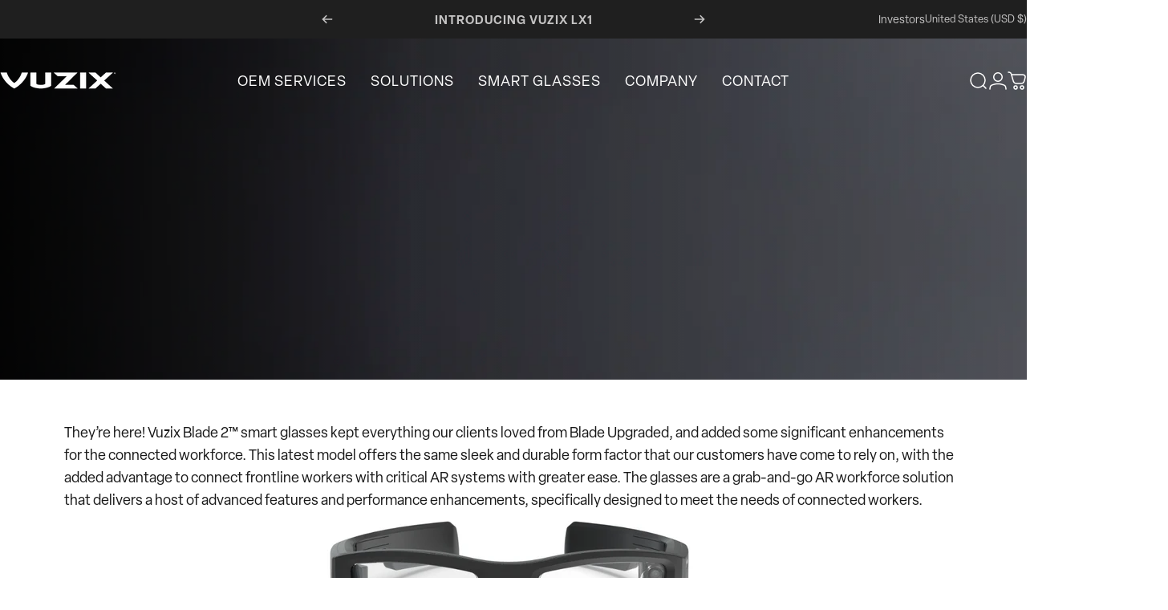

--- FILE ---
content_type: text/html; charset=utf-8
request_url: https://www.vuzix.com/blogs/vuzix-blog/vuzix-blade-2-now-available-here-s-what-you-need-to-know
body_size: 110387
content:






























<!doctype html>
<html class="no-js" lang="en" dir="ltr">
<head>

               <script type='text/javascript'>var easylockdownLocationDisabled = true;</script> <script type='text/javascript' src='//www.vuzix.com/apps/easylockdown/easylockdown-1.0.8.min.js' data-no-instant></script> <script type='text/javascript'>if( typeof InstantClick == 'object' ) easylockdown.clearData();</script> <style type="text/css">#easylockdown-password-form{padding:30px 0;text-align:center}#easylockdown-wrapper,.easylockdown-form-holder{display:inline-block}#easylockdown-password{vertical-align:top;margin-bottom:16px;padding:8px 15px;line-height:1.2em;outline:0;box-shadow:none}#easylockdown-password-error{display:none;color:#fb8077;text-align:left}#easylockdown-password-error.easylockdown-error{border:1px solid #fb8077}#easylockdown-password-form-button:not(.easylockdown-native-styles){vertical-align:top;display:inline-block!important;height:auto!important;padding:8px 15px;background:#777;border-radius:3px;color:#fff!important;line-height:1.2em;text-decoration:none!important}.easylockdown-instantclick-fix,.easylockdown-item-selector{position:absolute;z-index:-999;display:none;height:0;width:0;font-size:0;line-height:0}.easylockdown-collection-item[data-eld-loc-can],.easylockdown-item-selector+*,.easylockdown-item[data-eld-loc-can]{display:none}.easylockdown404-content-container{padding:50px;text-align:center}.easylockdown404-title-holder .easylockdown-title-404{display:block;margin:0 0 1rem;font-size:2rem;line-height:2.5rem}</style> 







<script type='text/javascript'>easylockdown.hideLinks.push('*[href$="/pages/vuzix-partner-portal"]');</script>





<script type='text/javascript'>easylockdown.hideLinks.push('*[href$="/pages/customer-account-deletion-request"]');</script>





<script type='text/javascript'>easylockdown.hideLinks.push('*[href$="/pages/internal-portal"]');</script>





<script type='text/javascript'>easylockdown.hideLinks.push('*[href$="/blogs/distributor-partner-announcements"],*[href*="/blogs/distributor-partner-announcements/"]');</script>





<script type='text/javascript'>easylockdown.hideLinks.push('*[href$="/blogs/software-partner-announcements"],*[href*="/blogs/software-partner-announcements/"]');</script>









<script type='text/javascript'>easylockdown.hideLinksListByAuth.can['51f2a87964'] = '*[href$="/pages/collab"]';</script>



<script type='text/javascript'>
  if( typeof easylockdown == 'object' ) {
    easylockdown.localeRootUrl = '';
    easylockdown.routerByLocation(); 

    easylockdown.onReady(function(e){
      easylockdown.hideAllLinks();
    });
  }
</script>
  <!-- Google Consent Mode V2 Consentmo -->
    <!-- Google Consent Mode V2 Advanced Mode integration script for Consentmo GDPR Compliance App -->
    <script id="consentmo-gcmv2-advanced-mode-integration">
      const consentOutOfRegion = {
        analytics: true,
        marketing: true,
        functionality: true,
        adsDataRedaction: false,
        urlPassthrough: false,
      };

      window.dataLayer = window.dataLayer || [];
      function gtag(){dataLayer.push(arguments);}

      gtag('consent', 'default', {
        ad_storage: 'denied',
        ad_personalization: 'denied',
        ad_user_data: 'denied',
        analytics_storage: 'denied',
        functionality_storage: 'denied',
        personalization_storage:'denied',
        security_storage: 'granted',
        wait_for_update: 1500
      });

      document.addEventListener('consentmoSignal_onLoad', function(eventData) {
        const csmLoadSignal = eventData.detail || {isActive:false};
        console.log('LIQUID - consentmoSignal_onLoad event', csmLoadSignal);

        if (!csmLoadSignal.isActive) {
          console.log('LIQUID - isActive false - use consentOutOfRegion');
          gtag('consent', 'update', {
            ad_storage: consentOutOfRegion.marketing ? 'granted' : 'denied',
            ad_personalization: consentOutOfRegion.marketing ? 'granted' : 'denied',
            ad_user_data: consentOutOfRegion.marketing ? 'granted' : 'denied',
            analytics_storage: consentOutOfRegion.analytics ? 'granted' : 'denied',
            functionality_storage: consentOutOfRegion.functionality ? 'granted' : 'denied',
            personalization_storage: consentOutOfRegion.functionality ? 'granted' : 'denied',
            security_storage: 'granted',
          });
          gtag('set', 'ads_data_redaction', consentOutOfRegion.adsDataRedaction);
          gtag('set', 'url_passthrough', consentOutOfRegion.urlPassthrough);
          console.log('LIQUID - dataLayer', window.dataLayer);
        } else {
          console.log('LIQUID - set default-consent and subscribe consentmoSignal for consent-update');
          document.addEventListener('consentmoSignal', function(event) {
            const csmSignal = event.detail;
            const consentState = csmSignal.integration?.gcm?.isEnabled ? csmSignal.integration.gcm.state : csmSignal.state;
            console.log('LIQUID - consentmoSignal event', csmSignal);
            console.log('LIQUID - dataLayer', window.dataLayer);

            gtag('consent', 'update', consentState);
            if (csmSignal.integration?.gcm?.isEnabled) {
              gtag('set', 'ads_data_redaction', csmSignal.integration.gcm.adsDataRedaction);
              gtag('set', 'url_passthrough', csmSignal.integration.gcm.urlPassthrough);
            }
          });
        }
      });
    </script>


  <meta charset="utf-8">
  <meta http-equiv="X-UA-Compatible" content="IE=edge,chrome=1">
  <meta name="viewport" content="width=device-width,initial-scale=1">
  <meta name="theme-color" content="#171717">
  <link rel="canonical" href="https://www.vuzix.com/blogs/vuzix-blog/vuzix-blade-2-now-available-here-s-what-you-need-to-know">
  <link rel="preconnect" href="https://cdn.shopify.com" crossorigin>
  <link rel="preconnect" href="https://fonts.shopifycdn.com" crossorigin>
  
  <link rel="dns-prefetch" href="https://ajax.googleapis.com">
  <link rel="dns-prefetch" href="https://maps.googleapis.com">
  <link rel="dns-prefetch" href="https://maps.gstatic.com">
  
<link rel="shortcut icon" href="//www.vuzix.com/cdn/shop/files/favicon_e5346eda-ea86-420b-82a3-1269573619a1.png?crop=center&height=32&v=1744228883&width=32" type="image/png" /><title>Vuzix Blade 2 Now Available – Here’s What You Need to Know &ndash; Vuzix Corporation</title><meta name="description" content="They’re here! Vuzix Blade 2™ smart glasses kept everything our clients loved from Blade Upgraded, and added some significant enhancements for the connected workforce. This latest model offers the same sleek and durable form factor that our customers have come to rely on, with the added advantage to connect frontline wo"><meta property="og:site_name" content="Vuzix Corporation">
<meta property="og:url" content="https://www.vuzix.com/blogs/vuzix-blog/vuzix-blade-2-now-available-here-s-what-you-need-to-know">
<meta property="og:title" content="Vuzix Blade 2 Now Available – Here’s What You Need to Know">
<meta property="og:type" content="article">
<meta property="og:description" content="They’re here! Vuzix Blade 2™ smart glasses kept everything our clients loved from Blade Upgraded, and added some significant enhancements for the connected workforce. This latest model offers the same sleek and durable form factor that our customers have come to rely on, with the added advantage to connect frontline workers with critical AR systems with greater ease. The glasses are a grab-and-go AR workforce solution that delivers a host of advanced features and performance enhancements, specifically designed to meet the needs of connected workers.

Vuzix Blade 2 smart glasses offer ultrabright waveguide optics, merging digital instructions into real-world tasks while removing distractions and vision occlusion, leading to reduced error rates and a more effective workforce. With safety being at the forefront of all product decisions, our Blade 2 smart glasses also offer full UV protection lenses, plus ANSI Z87.1 safety certifications, ensuring that our glasses meet the standards for occupational eye and face protection.
The big difference lies within the optimization for enterprise use across a broader number of applications. Vuzix Blade 2 smart glasses house a high-performance Qualcomm processor that now runs on Android 11 OS, in support of a large variety of enterprise-focused software like MS Teams, Zoom and Teamviewer. In addition to the Android update, the glasses can integrate with common MDM solutions for easier device management and there is increased security with the integrated memory management. To top it off, the device offers expanded Wi-Fi capabilities for diverse workplace environments. Our Blade 2 smart glasses are a direct response to requests for a more muscular version, with greater functionality and performance, while preserving the all-important wearability factor.
Vuzix Blade 2 is available NOW in the US, Canada, UK, EU and Japan.
For more about Vuzix Blade 2 smart glasses, visit https://www.vuzix.com/products/vuzix-blade-2-smart-glasses.  "><meta property="og:image" content="http://www.vuzix.com/cdn/shop/articles/blade2_8531ce02-17f9-404b-b325-6d3e561d9e04.png?v=1747393821">
  <meta property="og:image:secure_url" content="https://www.vuzix.com/cdn/shop/articles/blade2_8531ce02-17f9-404b-b325-6d3e561d9e04.png?v=1747393821">
  <meta property="og:image:width" content="1000">
  <meta property="og:image:height" content="1000"><meta name="twitter:site" content="@https://x.com/Vuzix">
<meta name="twitter:card" content="summary_large_image">
<meta name="twitter:title" content="Vuzix Blade 2 Now Available – Here’s What You Need to Know">
<meta name="twitter:description" content="They’re here! Vuzix Blade 2™ smart glasses kept everything our clients loved from Blade Upgraded, and added some significant enhancements for the connected workforce. This latest model offers the same sleek and durable form factor that our customers have come to rely on, with the added advantage to connect frontline workers with critical AR systems with greater ease. The glasses are a grab-and-go AR workforce solution that delivers a host of advanced features and performance enhancements, specifically designed to meet the needs of connected workers.

Vuzix Blade 2 smart glasses offer ultrabright waveguide optics, merging digital instructions into real-world tasks while removing distractions and vision occlusion, leading to reduced error rates and a more effective workforce. With safety being at the forefront of all product decisions, our Blade 2 smart glasses also offer full UV protection lenses, plus ANSI Z87.1 safety certifications, ensuring that our glasses meet the standards for occupational eye and face protection.
The big difference lies within the optimization for enterprise use across a broader number of applications. Vuzix Blade 2 smart glasses house a high-performance Qualcomm processor that now runs on Android 11 OS, in support of a large variety of enterprise-focused software like MS Teams, Zoom and Teamviewer. In addition to the Android update, the glasses can integrate with common MDM solutions for easier device management and there is increased security with the integrated memory management. To top it off, the device offers expanded Wi-Fi capabilities for diverse workplace environments. Our Blade 2 smart glasses are a direct response to requests for a more muscular version, with greater functionality and performance, while preserving the all-important wearability factor.
Vuzix Blade 2 is available NOW in the US, Canada, UK, EU and Japan.
For more about Vuzix Blade 2 smart glasses, visit https://www.vuzix.com/products/vuzix-blade-2-smart-glasses.  ">
<style>@font-face {
  font-family: Inter;
  font-weight: 400;
  font-style: normal;
  font-display: swap;
  src: url("//www.vuzix.com/cdn/fonts/inter/inter_n4.b2a3f24c19b4de56e8871f609e73ca7f6d2e2bb9.woff2") format("woff2"),
       url("//www.vuzix.com/cdn/fonts/inter/inter_n4.af8052d517e0c9ffac7b814872cecc27ae1fa132.woff") format("woff");
}
@font-face {
  font-family: Inter;
  font-weight: 500;
  font-style: normal;
  font-display: swap;
  src: url("//www.vuzix.com/cdn/fonts/inter/inter_n5.d7101d5e168594dd06f56f290dd759fba5431d97.woff2") format("woff2"),
       url("//www.vuzix.com/cdn/fonts/inter/inter_n5.5332a76bbd27da00474c136abb1ca3cbbf259068.woff") format("woff");
}
@font-face {
  font-family: Inter;
  font-weight: 700;
  font-style: normal;
  font-display: swap;
  src: url("//www.vuzix.com/cdn/fonts/inter/inter_n7.02711e6b374660cfc7915d1afc1c204e633421e4.woff2") format("woff2"),
       url("//www.vuzix.com/cdn/fonts/inter/inter_n7.6dab87426f6b8813070abd79972ceaf2f8d3b012.woff") format("woff");
}
@font-face {
  font-family: Inter;
  font-weight: 400;
  font-style: italic;
  font-display: swap;
  src: url("//www.vuzix.com/cdn/fonts/inter/inter_i4.feae1981dda792ab80d117249d9c7e0f1017e5b3.woff2") format("woff2"),
       url("//www.vuzix.com/cdn/fonts/inter/inter_i4.62773b7113d5e5f02c71486623cf828884c85c6e.woff") format("woff");
}
@font-face {
  font-family: Inter;
  font-weight: 700;
  font-style: italic;
  font-display: swap;
  src: url("//www.vuzix.com/cdn/fonts/inter/inter_i7.b377bcd4cc0f160622a22d638ae7e2cd9b86ea4c.woff2") format("woff2"),
       url("//www.vuzix.com/cdn/fonts/inter/inter_i7.7c69a6a34e3bb44fcf6f975857e13b9a9b25beb4.woff") format("woff");
}
:root {
    /*! General */
    --color-base-text: 23 23 23;
    --color-base-highlight: 255 221 191;
    --color-base-background: 255 255 255;
    --color-base-button: 23 23 23;
    --color-base-button-gradient: #171717;
    --color-base-button-text: 255 255 255;
    --color-keyboard-focus: 11 97 205;
    --color-shadow: 168 232 226;
    --color-price: 23 23 23;
    --color-sale-price: 225 29 72;
    --color-sale-tag: 225 29 72;
    --color-sale-tag-text: 255 255 255;
    --color-rating: 245 158 11;
    --color-placeholder: 250 250 250;
    --color-success-text: 77 124 15;
    --color-success-background: 247 254 231;
    --color-error-text: 190 18 60;
    --color-error-background: 255 241 242;
    --color-info-text: 180 83 9;
    --color-info-background: 255 251 235;
    
    /*! Menu and drawers */
    --color-drawer-text: 23 23 23;
    --color-drawer-background: 255 255 255;
    --color-drawer-button-background: 23 23 23;
    --color-drawer-button-gradient: #171717;
    --color-drawer-button-text: 255 255 255;
    --color-drawer-overlay: 23 23 23;

    /*! Product card */
    --card-radius: var(--rounded-card);
    --card-border-width: 0.0rem;
    --card-border-opacity: 0.0;
    --card-shadow-opacity: 0.1;
    --card-shadow-horizontal-offset: 0.0rem;
    --card-shadow-vertical-offset: 0.0rem;

    /*! Buttons */
    --buttons-radius: var(--rounded-button);
    --buttons-border-width: 2px;
    --buttons-border-opacity: 1.0;
    --buttons-shadow-opacity: 0.0;
    --buttons-shadow-horizontal-offset: 0px;
    --buttons-shadow-vertical-offset: 0px;

    /*! Inputs */
    --inputs-radius: var(--rounded-input);
    --inputs-border-width: 0px;
    --inputs-border-opacity: 0.65;

    /*! Spacing */
    --sp-0d5: 0.125rem;
    --sp-1: 0.25rem;
    --sp-1d5: 0.375rem;
    --sp-2: 0.5rem;
    --sp-2d5: 0.625rem;
    --sp-3: 0.75rem;
    --sp-3d5: 0.875rem;
    --sp-4: 1rem;
    --sp-4d5: 1.125rem;
    --sp-5: 1.25rem;
    --sp-5d5: 1.375rem;
    --sp-6: 1.5rem;
    --sp-6d5: 1.625rem;
    --sp-7: 1.75rem;
    --sp-7d5: 1.875rem;
    --sp-8: 2rem;
    --sp-8d5: 2.125rem;
    --sp-9: 2.25rem;
    --sp-9d5: 2.375rem;
    --sp-10: 2.5rem;
    --sp-10d5: 2.625rem;
    --sp-11: 2.75rem;
    --sp-12: 3rem;
    --sp-13: 3.25rem;
    --sp-14: 3.5rem;
    --sp-15: 3.875rem;
    --sp-16: 4rem;
    --sp-18: 4.5rem;
    --sp-20: 5rem;
    --sp-23: 5.625rem;
    --sp-24: 6rem;
    --sp-28: 7rem;
    --sp-32: 8rem;
    --sp-36: 9rem;
    --sp-40: 10rem;
    --sp-44: 11rem;
    --sp-48: 12rem;
    --sp-52: 13rem;
    --sp-56: 14rem;
    --sp-60: 15rem;
    --sp-64: 16rem;
    --sp-68: 17rem;
    --sp-72: 18rem;
    --sp-80: 20rem;
    --sp-96: 24rem;
    --sp-100: 32rem;

    /*! Font family */
    --font-heading-family: Inter, sans-serif;
    --font-heading-style: normal;
    --font-heading-weight: 700;
    --font-heading-line-height: 1;
    --font-heading-letter-spacing: -0.03em;
    

    --font-body-family: Inter, sans-serif;
    --font-body-style: normal;
    --font-body-weight: 400;
    --font-body-line-height: 1.2;
    --font-body-letter-spacing: 0.0em;

    --font-navigation-family: var(--font-body-family);
    --font-navigation-size: clamp(0.875rem, 0.748rem + 0.3174vw, 1.125rem);
    --font-navigation-weight: 500;
    

    --font-button-family: var(--font-body-family);
    --font-button-size: clamp(0.875rem, 0.8115rem + 0.1587vw, 1.0rem);
    --font-button-weight: 500;
    
      --font-button-text-transform: uppercase;
    

    --font-product-family: var(--font-body-family);
    --font-product-size: clamp(1.0rem, 0.873rem + 0.3175vw, 1.25rem);
    --font-product-weight: 500;
    

    /*! Font size */
    --text-3xs: 0.625rem;
    --text-2xs: 0.6875rem;
    --text-xs: 0.75rem;
    --text-2sm: 0.8125rem;
    --text-sm: 0.875rem;
    --text-base: 1.0rem;
    --text-lg: 1.125rem;
    --text-xl: 1.25rem;
    --text-2xl: 1.5rem;
    --text-3xl: 1.875rem;
    --text-4xl: 2.25rem;
    --text-5xl: 3.0rem;
    --text-6xl: 3.75rem;
    --text-7xl: 4.5rem;
    --text-8xl: 6.0rem;

    /*! Layout */
    --page-width: 1680px;
    --gap-padding: clamp(var(--sp-5), 2.526vw, var(--sp-12));
    --grid-gap: clamp(40px, 20vw, 60px);
    --page-padding: var(--sp-5);
    --page-container: min(calc(100vw - var(--scrollbar-width, 0px) - var(--page-padding) * 2), var(--page-width));
    --rounded-button: 3.75rem;
    --rounded-input: 0.75rem;
    --rounded-card: clamp(var(--sp-2d5), 1.053vw, var(--sp-5));
    --rounded-block: clamp(var(--sp-2d5), 1.053vw, var(--sp-5));

    /*! Other */
    --icon-weight: 1.5px;
  }

  @media screen and (min-width: 1024px) {
    :root {
      --page-padding: var(--sp-9);
    }
  }

  @media screen and (min-width: 1280px) {
    :root {
      --gap-padding: var(--sp-12);
      --page-padding: var(--sp-12);
      --page-container: min(calc(100vw - var(--scrollbar-width, 0px) - var(--page-padding) * 2), max(var(--page-width), 1280px));
    }
  }

  @media screen and (min-width: 1536px) {
    :root {
      --page-padding: max(var(--sp-12), 50vw - var(--scrollbar-width, 0px)/2 - var(--page-width)/2);
    }
  }
</style>
  <link rel="preload" as="font" href="//www.vuzix.com/cdn/fonts/inter/inter_n4.b2a3f24c19b4de56e8871f609e73ca7f6d2e2bb9.woff2" type="font/woff2" crossorigin>
  

  <link rel="preload" as="font" href="//www.vuzix.com/cdn/fonts/inter/inter_n7.02711e6b374660cfc7915d1afc1c204e633421e4.woff2" type="font/woff2" crossorigin>
  
<link href="//www.vuzix.com/cdn/shop/t/68/assets/theme.css?v=73940577579891833531766457646" rel="stylesheet" type="text/css" media="all" /><link rel="stylesheet" href="//www.vuzix.com/cdn/shop/t/68/assets/apps.css?v=181677850728302373271766457646" media="print" fetchpriority="low" onload="this.media='all'">
  <link rel="stylesheet" href="https://use.typekit.net/hsp5ktd.css">
  
  
  <script>window.performance && window.performance.mark && window.performance.mark('shopify.content_for_header.start');</script><meta id="shopify-digital-wallet" name="shopify-digital-wallet" content="/58112082086/digital_wallets/dialog">
<link rel="alternate" type="application/atom+xml" title="Feed" href="/blogs/vuzix-blog.atom" />
<link rel="alternate" hreflang="x-default" href="https://www.vuzix.com/blogs/vuzix-blog/vuzix-blade-2-now-available-here-s-what-you-need-to-know">
<link rel="alternate" hreflang="en-CA" href="https://www.vuzix.com/en-ca/blogs/vuzix-blog/vuzix-blade-2-now-available-here-s-what-you-need-to-know">
<link rel="alternate" hreflang="en-US" href="https://www.vuzix.com/blogs/vuzix-blog/vuzix-blade-2-now-available-here-s-what-you-need-to-know">
<script async="async" src="/checkouts/internal/preloads.js?locale=en-US"></script>
<script id="shopify-features" type="application/json">{"accessToken":"029b44f107f30ed9820f523c5207f949","betas":["rich-media-storefront-analytics"],"domain":"www.vuzix.com","predictiveSearch":true,"shopId":58112082086,"locale":"en"}</script>
<script>var Shopify = Shopify || {};
Shopify.shop = "vuzix-shop.myshopify.com";
Shopify.locale = "en";
Shopify.currency = {"active":"USD","rate":"1.0"};
Shopify.country = "US";
Shopify.theme = {"name":"Product Updates","id":191116181670,"schema_name":"Concept","schema_version":"3.1.0","theme_store_id":2412,"role":"main"};
Shopify.theme.handle = "null";
Shopify.theme.style = {"id":null,"handle":null};
Shopify.cdnHost = "www.vuzix.com/cdn";
Shopify.routes = Shopify.routes || {};
Shopify.routes.root = "/";</script>
<script type="module">!function(o){(o.Shopify=o.Shopify||{}).modules=!0}(window);</script>
<script>!function(o){function n(){var o=[];function n(){o.push(Array.prototype.slice.apply(arguments))}return n.q=o,n}var t=o.Shopify=o.Shopify||{};t.loadFeatures=n(),t.autoloadFeatures=n()}(window);</script>
<script id="shop-js-analytics" type="application/json">{"pageType":"article"}</script>
<script defer="defer" async type="module" src="//www.vuzix.com/cdn/shopifycloud/shop-js/modules/v2/client.init-shop-cart-sync_BT-GjEfc.en.esm.js"></script>
<script defer="defer" async type="module" src="//www.vuzix.com/cdn/shopifycloud/shop-js/modules/v2/chunk.common_D58fp_Oc.esm.js"></script>
<script defer="defer" async type="module" src="//www.vuzix.com/cdn/shopifycloud/shop-js/modules/v2/chunk.modal_xMitdFEc.esm.js"></script>
<script type="module">
  await import("//www.vuzix.com/cdn/shopifycloud/shop-js/modules/v2/client.init-shop-cart-sync_BT-GjEfc.en.esm.js");
await import("//www.vuzix.com/cdn/shopifycloud/shop-js/modules/v2/chunk.common_D58fp_Oc.esm.js");
await import("//www.vuzix.com/cdn/shopifycloud/shop-js/modules/v2/chunk.modal_xMitdFEc.esm.js");

  window.Shopify.SignInWithShop?.initShopCartSync?.({"fedCMEnabled":true,"windoidEnabled":true});

</script>
<script>(function() {
  var isLoaded = false;
  function asyncLoad() {
    if (isLoaded) return;
    isLoaded = true;
    var urls = ["https:\/\/na.shgcdn3.com\/collector.js?shop=vuzix-shop.myshopify.com","https:\/\/gtranslate.io\/shopify\/gtranslate.js?shop=vuzix-shop.myshopify.com","https:\/\/ma.zoho.com\/js\/V2\/shopify_store.js?shop=vuzix-shop.myshopify.com","https:\/\/s3.eu-west-1.amazonaws.com\/production-klarna-il-shopify-osm\/d3bc5d6366701989e2db5a93793900883f2d31a6\/vuzix-shop.myshopify.com-1768407404790.js?shop=vuzix-shop.myshopify.com"];
    for (var i = 0; i < urls.length; i++) {
      var s = document.createElement('script');
      s.type = 'text/javascript';
      s.async = true;
      s.src = urls[i];
      var x = document.getElementsByTagName('script')[0];
      x.parentNode.insertBefore(s, x);
    }
  };
  if(window.attachEvent) {
    window.attachEvent('onload', asyncLoad);
  } else {
    window.addEventListener('load', asyncLoad, false);
  }
})();</script>
<script id="__st">var __st={"a":58112082086,"offset":-21600,"reqid":"e396225c-d47b-4dd9-aa01-1a66ce88c516-1769048624","pageurl":"www.vuzix.com\/blogs\/vuzix-blog\/vuzix-blade-2-now-available-here-s-what-you-need-to-know","s":"articles-565172928678","u":"a5d72a885e0c","p":"article","rtyp":"article","rid":565172928678};</script>
<script>window.ShopifyPaypalV4VisibilityTracking = true;</script>
<script id="form-persister">!function(){'use strict';const t='contact',e='new_comment',n=[[t,t],['blogs',e],['comments',e],[t,'customer']],o='password',r='form_key',c=['recaptcha-v3-token','g-recaptcha-response','h-captcha-response',o],s=()=>{try{return window.sessionStorage}catch{return}},i='__shopify_v',u=t=>t.elements[r],a=function(){const t=[...n].map((([t,e])=>`form[action*='/${t}']:not([data-nocaptcha='true']) input[name='form_type'][value='${e}']`)).join(',');var e;return e=t,()=>e?[...document.querySelectorAll(e)].map((t=>t.form)):[]}();function m(t){const e=u(t);a().includes(t)&&(!e||!e.value)&&function(t){try{if(!s())return;!function(t){const e=s();if(!e)return;const n=u(t);if(!n)return;const o=n.value;o&&e.removeItem(o)}(t);const e=Array.from(Array(32),(()=>Math.random().toString(36)[2])).join('');!function(t,e){u(t)||t.append(Object.assign(document.createElement('input'),{type:'hidden',name:r})),t.elements[r].value=e}(t,e),function(t,e){const n=s();if(!n)return;const r=[...t.querySelectorAll(`input[type='${o}']`)].map((({name:t})=>t)),u=[...c,...r],a={};for(const[o,c]of new FormData(t).entries())u.includes(o)||(a[o]=c);n.setItem(e,JSON.stringify({[i]:1,action:t.action,data:a}))}(t,e)}catch(e){console.error('failed to persist form',e)}}(t)}const f=t=>{if('true'===t.dataset.persistBound)return;const e=function(t,e){const n=function(t){return'function'==typeof t.submit?t.submit:HTMLFormElement.prototype.submit}(t).bind(t);return function(){let t;return()=>{t||(t=!0,(()=>{try{e(),n()}catch(t){(t=>{console.error('form submit failed',t)})(t)}})(),setTimeout((()=>t=!1),250))}}()}(t,(()=>{m(t)}));!function(t,e){if('function'==typeof t.submit&&'function'==typeof e)try{t.submit=e}catch{}}(t,e),t.addEventListener('submit',(t=>{t.preventDefault(),e()})),t.dataset.persistBound='true'};!function(){function t(t){const e=(t=>{const e=t.target;return e instanceof HTMLFormElement?e:e&&e.form})(t);e&&m(e)}document.addEventListener('submit',t),document.addEventListener('DOMContentLoaded',(()=>{const e=a();for(const t of e)f(t);var n;n=document.body,new window.MutationObserver((t=>{for(const e of t)if('childList'===e.type&&e.addedNodes.length)for(const t of e.addedNodes)1===t.nodeType&&'FORM'===t.tagName&&a().includes(t)&&f(t)})).observe(n,{childList:!0,subtree:!0,attributes:!1}),document.removeEventListener('submit',t)}))}()}();</script>
<script integrity="sha256-4kQ18oKyAcykRKYeNunJcIwy7WH5gtpwJnB7kiuLZ1E=" data-source-attribution="shopify.loadfeatures" defer="defer" src="//www.vuzix.com/cdn/shopifycloud/storefront/assets/storefront/load_feature-a0a9edcb.js" crossorigin="anonymous"></script>
<script data-source-attribution="shopify.dynamic_checkout.dynamic.init">var Shopify=Shopify||{};Shopify.PaymentButton=Shopify.PaymentButton||{isStorefrontPortableWallets:!0,init:function(){window.Shopify.PaymentButton.init=function(){};var t=document.createElement("script");t.src="https://www.vuzix.com/cdn/shopifycloud/portable-wallets/latest/portable-wallets.en.js",t.type="module",document.head.appendChild(t)}};
</script>
<script data-source-attribution="shopify.dynamic_checkout.buyer_consent">
  function portableWalletsHideBuyerConsent(e){var t=document.getElementById("shopify-buyer-consent"),n=document.getElementById("shopify-subscription-policy-button");t&&n&&(t.classList.add("hidden"),t.setAttribute("aria-hidden","true"),n.removeEventListener("click",e))}function portableWalletsShowBuyerConsent(e){var t=document.getElementById("shopify-buyer-consent"),n=document.getElementById("shopify-subscription-policy-button");t&&n&&(t.classList.remove("hidden"),t.removeAttribute("aria-hidden"),n.addEventListener("click",e))}window.Shopify?.PaymentButton&&(window.Shopify.PaymentButton.hideBuyerConsent=portableWalletsHideBuyerConsent,window.Shopify.PaymentButton.showBuyerConsent=portableWalletsShowBuyerConsent);
</script>
<script data-source-attribution="shopify.dynamic_checkout.cart.bootstrap">document.addEventListener("DOMContentLoaded",(function(){function t(){return document.querySelector("shopify-accelerated-checkout-cart, shopify-accelerated-checkout")}if(t())Shopify.PaymentButton.init();else{new MutationObserver((function(e,n){t()&&(Shopify.PaymentButton.init(),n.disconnect())})).observe(document.body,{childList:!0,subtree:!0})}}));
</script>

<script>window.performance && window.performance.mark && window.performance.mark('shopify.content_for_header.end');</script>
  





  <script type="text/javascript">
    
      window.__shgMoneyFormat = window.__shgMoneyFormat || {"EUR":{"currency":"EUR","currency_symbol":"€","currency_symbol_location":"left","decimal_places":2,"decimal_separator":".","thousands_separator":","},"GBP":{"currency":"GBP","currency_symbol":"£","currency_symbol_location":"left","decimal_places":2,"decimal_separator":".","thousands_separator":","},"JPY":{"currency":"JPY","currency_symbol":"¥","currency_symbol_location":"left","decimal_places":2,"decimal_separator":".","thousands_separator":","},"USD":{"currency":"USD","currency_symbol":"$","currency_symbol_location":"left","decimal_places":2,"decimal_separator":".","thousands_separator":","}};
    
    window.__shgCurrentCurrencyCode = window.__shgCurrentCurrencyCode || {
      currency: "USD",
      currency_symbol: "$",
      decimal_separator: ".",
      thousands_separator: ",",
      decimal_places: 2,
      currency_symbol_location: "left"
    };
  </script>




  <script src="//www.vuzix.com/cdn/shop/t/68/assets/vendor.js?v=83836565987576270061766457646" defer="defer"></script>
  <script src="//www.vuzix.com/cdn/shop/t/68/assets/theme.js?v=118560562516141118741766457646" defer="defer"></script><script>
  document.documentElement.classList.replace('no-js', 'js');

  window.theme = window.theme || {};
  theme.routes = {
    shop_url: 'https://www.vuzix.com',
    root_url: '/',
    cart_url: '/cart',
    cart_add_url: '/cart/add',
    cart_change_url: '/cart/change',
    cart_update_url: '/cart/update',
    search_url: '/search',
    predictive_search_url: '/search/suggest'
  };

  theme.variantStrings = {
    preOrder: "Pre-order",
    addToCart: "Add to cart",
    soldOut: "Sold Out",
    unavailable: "Unavailable",
    addToBundle: "Add to bundle",
    backInStock: "Notify me when it’s available"
  };

  theme.shippingCalculatorStrings = {
    error: "One or more errors occurred while retrieving the shipping rates:",
    notFound: "Sorry, we do not ship to your address.",
    oneResult: "There is one shipping rate for your address:",
    multipleResults: "There are multiple shipping rates for your address:"
  };

  theme.recipientFormStrings = {
    expanded: "Gift card recipient form expanded",
    collapsed: "Gift card recipient form collapsed"
  };

  theme.quickOrderListStrings = {
    itemsAdded: "[quantity] items added",
    itemAdded: "[quantity] item added",
    itemsRemoved: "[quantity] items removed",
    itemRemoved: "[quantity] item removed",
    viewCart: "View cart",
    each: "[money]\/ea",
    minError: "This item has a minimum of [min]",
    maxError: "This item has a maximum of [max]",
    stepError: "You can only add this item in increments of [step]"
  };

  theme.cartStrings = {
    error: `There was an error while updating your cart. Please try again.`,
    quantityError: `You can only add [quantity] of this item to your cart.`,
  };

  theme.dateStrings = {
    d: "d",
    day: "Day",
    days: "Days",
    h: "h",
    hour: "Hour",
    hours: "Hours",
    m: "m",
    minute: "Min",
    minutes: "Mins",
    s: "s",
    second: "Sec",
    seconds: "Secs"
  };theme.strings = {
    recentlyViewedEmpty: "Your recently viewed is empty.",
    close: "Close",
    next: "Next",
    previous: "Previous",
    qrImageAlt: "QR code — scan to redeem gift card"
  };

  theme.settings = {
    moneyFormat: "\u003cspan class=dualPrice\u003e${{amount}}\u003c\/span\u003e",
    moneyWithCurrencyFormat: "\u003cspan class=dualPrice\u003e${{amount}} USD\u003c\/span\u003e",
    currencyCodeEnabled: true,
    externalLinksNewTab: true,
    cartType: "drawer",
    isCartTemplate: false,
    pswpModule: "\/\/www.vuzix.com\/cdn\/shop\/t\/68\/assets\/photoswipe.min.js?v=41760041872977459911766457646",
    themeName: 'Concept',
    themeVersion: '3.1.0',
    agencyId: ''
  };</script>


<script type="text/javascript">
  
    window.SHG_CUSTOMER = null;
  
</script>








<!-- Privacy-friendly analytics by Plausible -->
<script async src="https://plausible.io/js/pa-rnWx1TXqSvuZAV8_w8zCN.js"></script>
<script>
  window.plausible=window.plausible||function(){(plausible.q=plausible.q||[]).push(arguments)},plausible.init=plausible.init||function(i){plausible.o=i||{}};
  plausible.init()
</script>
<script src="https://t.contentsquare.net/uxa/464ed7dcfb38b.js"></script>

<!-- BEGIN app block: shopify://apps/geo-pro-geolocation/blocks/geopro/16fc5313-7aee-4e90-ac95-f50fc7c8b657 --><!-- This snippet is used to load Geo:Pro data on the storefront -->
<meta class='geo-ip' content='[base64]'>
<!-- This snippet initializes the plugin -->
<script async>
  try {
    const loadGeoPro=()=>{let e=e=>{if(!e||e.isCrawler||"success"!==e.message){window.geopro_cancel="1";return}let o=e.isAdmin?"el-geoip-location-admin":"el-geoip-location",s=Date.now()+864e5;localStorage.setItem(o,JSON.stringify({value:e.data,expires:s})),e.isAdmin&&localStorage.setItem("el-geoip-admin",JSON.stringify({value:"1",expires:s}))},o=new XMLHttpRequest;o.open("GET","https://geo.geoproapp.com?x-api-key=91e359ab7-2b63-539e-1de2-c4bf731367a7",!0),o.responseType="json",o.onload=()=>e(200===o.status?o.response:null),o.send()},load=!["el-geoip-location-admin","el-geoip-location"].some(e=>{try{let o=JSON.parse(localStorage.getItem(e));return o&&o.expires>Date.now()}catch(s){return!1}});load&&loadGeoPro();
  } catch(e) {
    console.warn('Geo:Pro error', e);
    window.geopro_cancel = '1';
  }
</script>
<script src="https://cdn.shopify.com/extensions/019b746b-26da-7a64-a671-397924f34f11/easylocation-195/assets/easylocation-storefront.min.js" type="text/javascript" async></script>


<!-- END app block --><!-- BEGIN app block: shopify://apps/consentmo-gdpr/blocks/gdpr_cookie_consent/4fbe573f-a377-4fea-9801-3ee0858cae41 -->


<!-- END app block --><!-- BEGIN app block: shopify://apps/easy-variant-images/blocks/embed_via/bfecabd5-49af-4d37-8214-f0f4649f4cb3 --><!-- BEGIN app snippet: mvi --><script> 
var spice_mainObject = {};
var spice_allImages = [];
var spice_commonImages;
var spice_varImages = [];
var spice_variantImages;
var spice_tempObject = {};
var spice_allTags = [];
var spice_allVariants = [];
var spice_allImagesNoVideo = [];
var spice_evi_productJSON = null;

var spice_showOrNo = (spice_allTags.indexOf("spiceEvi_showOrNo") > -1)
    ? true
    : false;
    

var assignedImages = spice_varImages.filter(function (item, pos) {
    return spice_varImages.indexOf(item) == pos
});

var [firstAssignedImage] = assignedImages;
var firstIndex = spice_allImages.indexOf(firstAssignedImage);
spice_commonImages = spice_allImages.filter(function (elem, index) {
    return index < firstIndex
});
spice_variantImages = spice_allImages.filter(function (elem, index) {
    return spice_commonImages.indexOf(elem) < 0
});
spice_variantImages.forEach(function (elem, index) {
    if (assignedImages.indexOf(elem) > -1) {
        spice_tempObject[elem] = []
    }
    if (Object.keys(spice_tempObject).length > 0) {
        var lastKey = Object.keys(spice_tempObject)[
            Object
                .keys(spice_tempObject)
                .length - 1
        ];
        spice_tempObject[lastKey].push(elem)
    }
});
Object
    .keys(spice_mainObject)
    .forEach(function (elem, index) {
        var thisVal = spice_mainObject[elem];
        var newVal = spice_tempObject[thisVal];
        spice_mainObject[elem] = newVal
    });

</script>
<!-- END app snippet -->


<script type="text/javascript">
  const sg_evi_insertScript = (src) => {
    let sg_evi_script = document.createElement("script");
    sg_evi_script.src = src;
    sg_evi_script.async = true;
    document.currentScript ? document.currentScript.insertAdjacentElement("afterend", sg_evi_script) : document.head.appendChild(sg_evi_script);
  };

  const sg_evi_isProductPage = "article" == "product";
  const sg_evi_metafieldExists = {"error":"json not allowed for this object"};

  let sg_evi_scriptUrl = "https:\/\/cdnbevi.spicegems.com\/js\/serve\/vuzix-shop.myshopify.com\/v1\/index_591a2467c5c5449dcb1adb6a1cf990ba5118d97c.js?v=live312\u0026shop=vuzix-shop.myshopify.com";

  const sg_evi_themeRole = (typeof Shopify !== "undefined" && Shopify.theme && Shopify.theme.role) ? Shopify.theme.role : "main";
  if (sg_evi_themeRole !== "main") {
    sg_evi_scriptUrl = null;
  }

  if (sg_evi_metafieldExists && sg_evi_isProductPage) {
    sg_evi_insertScript(sg_evi_scriptUrl);
  } else if (!sg_evi_metafieldExists) {
    sg_evi_insertScript(sg_evi_scriptUrl);
  }
</script>


<!-- END app block --><!-- BEGIN app block: shopify://apps/seowill-redirects/blocks/brokenlink-404/cc7b1996-e567-42d0-8862-356092041863 -->
<script type="text/javascript">
    !function(t){var e={};function r(n){if(e[n])return e[n].exports;var o=e[n]={i:n,l:!1,exports:{}};return t[n].call(o.exports,o,o.exports,r),o.l=!0,o.exports}r.m=t,r.c=e,r.d=function(t,e,n){r.o(t,e)||Object.defineProperty(t,e,{enumerable:!0,get:n})},r.r=function(t){"undefined"!==typeof Symbol&&Symbol.toStringTag&&Object.defineProperty(t,Symbol.toStringTag,{value:"Module"}),Object.defineProperty(t,"__esModule",{value:!0})},r.t=function(t,e){if(1&e&&(t=r(t)),8&e)return t;if(4&e&&"object"===typeof t&&t&&t.__esModule)return t;var n=Object.create(null);if(r.r(n),Object.defineProperty(n,"default",{enumerable:!0,value:t}),2&e&&"string"!=typeof t)for(var o in t)r.d(n,o,function(e){return t[e]}.bind(null,o));return n},r.n=function(t){var e=t&&t.__esModule?function(){return t.default}:function(){return t};return r.d(e,"a",e),e},r.o=function(t,e){return Object.prototype.hasOwnProperty.call(t,e)},r.p="",r(r.s=11)}([function(t,e,r){"use strict";var n=r(2),o=Object.prototype.toString;function i(t){return"[object Array]"===o.call(t)}function a(t){return"undefined"===typeof t}function u(t){return null!==t&&"object"===typeof t}function s(t){return"[object Function]"===o.call(t)}function c(t,e){if(null!==t&&"undefined"!==typeof t)if("object"!==typeof t&&(t=[t]),i(t))for(var r=0,n=t.length;r<n;r++)e.call(null,t[r],r,t);else for(var o in t)Object.prototype.hasOwnProperty.call(t,o)&&e.call(null,t[o],o,t)}t.exports={isArray:i,isArrayBuffer:function(t){return"[object ArrayBuffer]"===o.call(t)},isBuffer:function(t){return null!==t&&!a(t)&&null!==t.constructor&&!a(t.constructor)&&"function"===typeof t.constructor.isBuffer&&t.constructor.isBuffer(t)},isFormData:function(t){return"undefined"!==typeof FormData&&t instanceof FormData},isArrayBufferView:function(t){return"undefined"!==typeof ArrayBuffer&&ArrayBuffer.isView?ArrayBuffer.isView(t):t&&t.buffer&&t.buffer instanceof ArrayBuffer},isString:function(t){return"string"===typeof t},isNumber:function(t){return"number"===typeof t},isObject:u,isUndefined:a,isDate:function(t){return"[object Date]"===o.call(t)},isFile:function(t){return"[object File]"===o.call(t)},isBlob:function(t){return"[object Blob]"===o.call(t)},isFunction:s,isStream:function(t){return u(t)&&s(t.pipe)},isURLSearchParams:function(t){return"undefined"!==typeof URLSearchParams&&t instanceof URLSearchParams},isStandardBrowserEnv:function(){return("undefined"===typeof navigator||"ReactNative"!==navigator.product&&"NativeScript"!==navigator.product&&"NS"!==navigator.product)&&("undefined"!==typeof window&&"undefined"!==typeof document)},forEach:c,merge:function t(){var e={};function r(r,n){"object"===typeof e[n]&&"object"===typeof r?e[n]=t(e[n],r):e[n]=r}for(var n=0,o=arguments.length;n<o;n++)c(arguments[n],r);return e},deepMerge:function t(){var e={};function r(r,n){"object"===typeof e[n]&&"object"===typeof r?e[n]=t(e[n],r):e[n]="object"===typeof r?t({},r):r}for(var n=0,o=arguments.length;n<o;n++)c(arguments[n],r);return e},extend:function(t,e,r){return c(e,(function(e,o){t[o]=r&&"function"===typeof e?n(e,r):e})),t},trim:function(t){return t.replace(/^\s*/,"").replace(/\s*$/,"")}}},function(t,e,r){t.exports=r(12)},function(t,e,r){"use strict";t.exports=function(t,e){return function(){for(var r=new Array(arguments.length),n=0;n<r.length;n++)r[n]=arguments[n];return t.apply(e,r)}}},function(t,e,r){"use strict";var n=r(0);function o(t){return encodeURIComponent(t).replace(/%40/gi,"@").replace(/%3A/gi,":").replace(/%24/g,"$").replace(/%2C/gi,",").replace(/%20/g,"+").replace(/%5B/gi,"[").replace(/%5D/gi,"]")}t.exports=function(t,e,r){if(!e)return t;var i;if(r)i=r(e);else if(n.isURLSearchParams(e))i=e.toString();else{var a=[];n.forEach(e,(function(t,e){null!==t&&"undefined"!==typeof t&&(n.isArray(t)?e+="[]":t=[t],n.forEach(t,(function(t){n.isDate(t)?t=t.toISOString():n.isObject(t)&&(t=JSON.stringify(t)),a.push(o(e)+"="+o(t))})))})),i=a.join("&")}if(i){var u=t.indexOf("#");-1!==u&&(t=t.slice(0,u)),t+=(-1===t.indexOf("?")?"?":"&")+i}return t}},function(t,e,r){"use strict";t.exports=function(t){return!(!t||!t.__CANCEL__)}},function(t,e,r){"use strict";(function(e){var n=r(0),o=r(19),i={"Content-Type":"application/x-www-form-urlencoded"};function a(t,e){!n.isUndefined(t)&&n.isUndefined(t["Content-Type"])&&(t["Content-Type"]=e)}var u={adapter:function(){var t;return("undefined"!==typeof XMLHttpRequest||"undefined"!==typeof e&&"[object process]"===Object.prototype.toString.call(e))&&(t=r(6)),t}(),transformRequest:[function(t,e){return o(e,"Accept"),o(e,"Content-Type"),n.isFormData(t)||n.isArrayBuffer(t)||n.isBuffer(t)||n.isStream(t)||n.isFile(t)||n.isBlob(t)?t:n.isArrayBufferView(t)?t.buffer:n.isURLSearchParams(t)?(a(e,"application/x-www-form-urlencoded;charset=utf-8"),t.toString()):n.isObject(t)?(a(e,"application/json;charset=utf-8"),JSON.stringify(t)):t}],transformResponse:[function(t){if("string"===typeof t)try{t=JSON.parse(t)}catch(e){}return t}],timeout:0,xsrfCookieName:"XSRF-TOKEN",xsrfHeaderName:"X-XSRF-TOKEN",maxContentLength:-1,validateStatus:function(t){return t>=200&&t<300},headers:{common:{Accept:"application/json, text/plain, */*"}}};n.forEach(["delete","get","head"],(function(t){u.headers[t]={}})),n.forEach(["post","put","patch"],(function(t){u.headers[t]=n.merge(i)})),t.exports=u}).call(this,r(18))},function(t,e,r){"use strict";var n=r(0),o=r(20),i=r(3),a=r(22),u=r(25),s=r(26),c=r(7);t.exports=function(t){return new Promise((function(e,f){var l=t.data,p=t.headers;n.isFormData(l)&&delete p["Content-Type"];var h=new XMLHttpRequest;if(t.auth){var d=t.auth.username||"",m=t.auth.password||"";p.Authorization="Basic "+btoa(d+":"+m)}var y=a(t.baseURL,t.url);if(h.open(t.method.toUpperCase(),i(y,t.params,t.paramsSerializer),!0),h.timeout=t.timeout,h.onreadystatechange=function(){if(h&&4===h.readyState&&(0!==h.status||h.responseURL&&0===h.responseURL.indexOf("file:"))){var r="getAllResponseHeaders"in h?u(h.getAllResponseHeaders()):null,n={data:t.responseType&&"text"!==t.responseType?h.response:h.responseText,status:h.status,statusText:h.statusText,headers:r,config:t,request:h};o(e,f,n),h=null}},h.onabort=function(){h&&(f(c("Request aborted",t,"ECONNABORTED",h)),h=null)},h.onerror=function(){f(c("Network Error",t,null,h)),h=null},h.ontimeout=function(){var e="timeout of "+t.timeout+"ms exceeded";t.timeoutErrorMessage&&(e=t.timeoutErrorMessage),f(c(e,t,"ECONNABORTED",h)),h=null},n.isStandardBrowserEnv()){var v=r(27),g=(t.withCredentials||s(y))&&t.xsrfCookieName?v.read(t.xsrfCookieName):void 0;g&&(p[t.xsrfHeaderName]=g)}if("setRequestHeader"in h&&n.forEach(p,(function(t,e){"undefined"===typeof l&&"content-type"===e.toLowerCase()?delete p[e]:h.setRequestHeader(e,t)})),n.isUndefined(t.withCredentials)||(h.withCredentials=!!t.withCredentials),t.responseType)try{h.responseType=t.responseType}catch(w){if("json"!==t.responseType)throw w}"function"===typeof t.onDownloadProgress&&h.addEventListener("progress",t.onDownloadProgress),"function"===typeof t.onUploadProgress&&h.upload&&h.upload.addEventListener("progress",t.onUploadProgress),t.cancelToken&&t.cancelToken.promise.then((function(t){h&&(h.abort(),f(t),h=null)})),void 0===l&&(l=null),h.send(l)}))}},function(t,e,r){"use strict";var n=r(21);t.exports=function(t,e,r,o,i){var a=new Error(t);return n(a,e,r,o,i)}},function(t,e,r){"use strict";var n=r(0);t.exports=function(t,e){e=e||{};var r={},o=["url","method","params","data"],i=["headers","auth","proxy"],a=["baseURL","url","transformRequest","transformResponse","paramsSerializer","timeout","withCredentials","adapter","responseType","xsrfCookieName","xsrfHeaderName","onUploadProgress","onDownloadProgress","maxContentLength","validateStatus","maxRedirects","httpAgent","httpsAgent","cancelToken","socketPath"];n.forEach(o,(function(t){"undefined"!==typeof e[t]&&(r[t]=e[t])})),n.forEach(i,(function(o){n.isObject(e[o])?r[o]=n.deepMerge(t[o],e[o]):"undefined"!==typeof e[o]?r[o]=e[o]:n.isObject(t[o])?r[o]=n.deepMerge(t[o]):"undefined"!==typeof t[o]&&(r[o]=t[o])})),n.forEach(a,(function(n){"undefined"!==typeof e[n]?r[n]=e[n]:"undefined"!==typeof t[n]&&(r[n]=t[n])}));var u=o.concat(i).concat(a),s=Object.keys(e).filter((function(t){return-1===u.indexOf(t)}));return n.forEach(s,(function(n){"undefined"!==typeof e[n]?r[n]=e[n]:"undefined"!==typeof t[n]&&(r[n]=t[n])})),r}},function(t,e,r){"use strict";function n(t){this.message=t}n.prototype.toString=function(){return"Cancel"+(this.message?": "+this.message:"")},n.prototype.__CANCEL__=!0,t.exports=n},function(t,e,r){t.exports=r(13)},function(t,e,r){t.exports=r(30)},function(t,e,r){var n=function(t){"use strict";var e=Object.prototype,r=e.hasOwnProperty,n="function"===typeof Symbol?Symbol:{},o=n.iterator||"@@iterator",i=n.asyncIterator||"@@asyncIterator",a=n.toStringTag||"@@toStringTag";function u(t,e,r){return Object.defineProperty(t,e,{value:r,enumerable:!0,configurable:!0,writable:!0}),t[e]}try{u({},"")}catch(S){u=function(t,e,r){return t[e]=r}}function s(t,e,r,n){var o=e&&e.prototype instanceof l?e:l,i=Object.create(o.prototype),a=new L(n||[]);return i._invoke=function(t,e,r){var n="suspendedStart";return function(o,i){if("executing"===n)throw new Error("Generator is already running");if("completed"===n){if("throw"===o)throw i;return j()}for(r.method=o,r.arg=i;;){var a=r.delegate;if(a){var u=x(a,r);if(u){if(u===f)continue;return u}}if("next"===r.method)r.sent=r._sent=r.arg;else if("throw"===r.method){if("suspendedStart"===n)throw n="completed",r.arg;r.dispatchException(r.arg)}else"return"===r.method&&r.abrupt("return",r.arg);n="executing";var s=c(t,e,r);if("normal"===s.type){if(n=r.done?"completed":"suspendedYield",s.arg===f)continue;return{value:s.arg,done:r.done}}"throw"===s.type&&(n="completed",r.method="throw",r.arg=s.arg)}}}(t,r,a),i}function c(t,e,r){try{return{type:"normal",arg:t.call(e,r)}}catch(S){return{type:"throw",arg:S}}}t.wrap=s;var f={};function l(){}function p(){}function h(){}var d={};d[o]=function(){return this};var m=Object.getPrototypeOf,y=m&&m(m(T([])));y&&y!==e&&r.call(y,o)&&(d=y);var v=h.prototype=l.prototype=Object.create(d);function g(t){["next","throw","return"].forEach((function(e){u(t,e,(function(t){return this._invoke(e,t)}))}))}function w(t,e){var n;this._invoke=function(o,i){function a(){return new e((function(n,a){!function n(o,i,a,u){var s=c(t[o],t,i);if("throw"!==s.type){var f=s.arg,l=f.value;return l&&"object"===typeof l&&r.call(l,"__await")?e.resolve(l.__await).then((function(t){n("next",t,a,u)}),(function(t){n("throw",t,a,u)})):e.resolve(l).then((function(t){f.value=t,a(f)}),(function(t){return n("throw",t,a,u)}))}u(s.arg)}(o,i,n,a)}))}return n=n?n.then(a,a):a()}}function x(t,e){var r=t.iterator[e.method];if(void 0===r){if(e.delegate=null,"throw"===e.method){if(t.iterator.return&&(e.method="return",e.arg=void 0,x(t,e),"throw"===e.method))return f;e.method="throw",e.arg=new TypeError("The iterator does not provide a 'throw' method")}return f}var n=c(r,t.iterator,e.arg);if("throw"===n.type)return e.method="throw",e.arg=n.arg,e.delegate=null,f;var o=n.arg;return o?o.done?(e[t.resultName]=o.value,e.next=t.nextLoc,"return"!==e.method&&(e.method="next",e.arg=void 0),e.delegate=null,f):o:(e.method="throw",e.arg=new TypeError("iterator result is not an object"),e.delegate=null,f)}function b(t){var e={tryLoc:t[0]};1 in t&&(e.catchLoc=t[1]),2 in t&&(e.finallyLoc=t[2],e.afterLoc=t[3]),this.tryEntries.push(e)}function E(t){var e=t.completion||{};e.type="normal",delete e.arg,t.completion=e}function L(t){this.tryEntries=[{tryLoc:"root"}],t.forEach(b,this),this.reset(!0)}function T(t){if(t){var e=t[o];if(e)return e.call(t);if("function"===typeof t.next)return t;if(!isNaN(t.length)){var n=-1,i=function e(){for(;++n<t.length;)if(r.call(t,n))return e.value=t[n],e.done=!1,e;return e.value=void 0,e.done=!0,e};return i.next=i}}return{next:j}}function j(){return{value:void 0,done:!0}}return p.prototype=v.constructor=h,h.constructor=p,p.displayName=u(h,a,"GeneratorFunction"),t.isGeneratorFunction=function(t){var e="function"===typeof t&&t.constructor;return!!e&&(e===p||"GeneratorFunction"===(e.displayName||e.name))},t.mark=function(t){return Object.setPrototypeOf?Object.setPrototypeOf(t,h):(t.__proto__=h,u(t,a,"GeneratorFunction")),t.prototype=Object.create(v),t},t.awrap=function(t){return{__await:t}},g(w.prototype),w.prototype[i]=function(){return this},t.AsyncIterator=w,t.async=function(e,r,n,o,i){void 0===i&&(i=Promise);var a=new w(s(e,r,n,o),i);return t.isGeneratorFunction(r)?a:a.next().then((function(t){return t.done?t.value:a.next()}))},g(v),u(v,a,"Generator"),v[o]=function(){return this},v.toString=function(){return"[object Generator]"},t.keys=function(t){var e=[];for(var r in t)e.push(r);return e.reverse(),function r(){for(;e.length;){var n=e.pop();if(n in t)return r.value=n,r.done=!1,r}return r.done=!0,r}},t.values=T,L.prototype={constructor:L,reset:function(t){if(this.prev=0,this.next=0,this.sent=this._sent=void 0,this.done=!1,this.delegate=null,this.method="next",this.arg=void 0,this.tryEntries.forEach(E),!t)for(var e in this)"t"===e.charAt(0)&&r.call(this,e)&&!isNaN(+e.slice(1))&&(this[e]=void 0)},stop:function(){this.done=!0;var t=this.tryEntries[0].completion;if("throw"===t.type)throw t.arg;return this.rval},dispatchException:function(t){if(this.done)throw t;var e=this;function n(r,n){return a.type="throw",a.arg=t,e.next=r,n&&(e.method="next",e.arg=void 0),!!n}for(var o=this.tryEntries.length-1;o>=0;--o){var i=this.tryEntries[o],a=i.completion;if("root"===i.tryLoc)return n("end");if(i.tryLoc<=this.prev){var u=r.call(i,"catchLoc"),s=r.call(i,"finallyLoc");if(u&&s){if(this.prev<i.catchLoc)return n(i.catchLoc,!0);if(this.prev<i.finallyLoc)return n(i.finallyLoc)}else if(u){if(this.prev<i.catchLoc)return n(i.catchLoc,!0)}else{if(!s)throw new Error("try statement without catch or finally");if(this.prev<i.finallyLoc)return n(i.finallyLoc)}}}},abrupt:function(t,e){for(var n=this.tryEntries.length-1;n>=0;--n){var o=this.tryEntries[n];if(o.tryLoc<=this.prev&&r.call(o,"finallyLoc")&&this.prev<o.finallyLoc){var i=o;break}}i&&("break"===t||"continue"===t)&&i.tryLoc<=e&&e<=i.finallyLoc&&(i=null);var a=i?i.completion:{};return a.type=t,a.arg=e,i?(this.method="next",this.next=i.finallyLoc,f):this.complete(a)},complete:function(t,e){if("throw"===t.type)throw t.arg;return"break"===t.type||"continue"===t.type?this.next=t.arg:"return"===t.type?(this.rval=this.arg=t.arg,this.method="return",this.next="end"):"normal"===t.type&&e&&(this.next=e),f},finish:function(t){for(var e=this.tryEntries.length-1;e>=0;--e){var r=this.tryEntries[e];if(r.finallyLoc===t)return this.complete(r.completion,r.afterLoc),E(r),f}},catch:function(t){for(var e=this.tryEntries.length-1;e>=0;--e){var r=this.tryEntries[e];if(r.tryLoc===t){var n=r.completion;if("throw"===n.type){var o=n.arg;E(r)}return o}}throw new Error("illegal catch attempt")},delegateYield:function(t,e,r){return this.delegate={iterator:T(t),resultName:e,nextLoc:r},"next"===this.method&&(this.arg=void 0),f}},t}(t.exports);try{regeneratorRuntime=n}catch(o){Function("r","regeneratorRuntime = r")(n)}},function(t,e,r){"use strict";var n=r(0),o=r(2),i=r(14),a=r(8);function u(t){var e=new i(t),r=o(i.prototype.request,e);return n.extend(r,i.prototype,e),n.extend(r,e),r}var s=u(r(5));s.Axios=i,s.create=function(t){return u(a(s.defaults,t))},s.Cancel=r(9),s.CancelToken=r(28),s.isCancel=r(4),s.all=function(t){return Promise.all(t)},s.spread=r(29),t.exports=s,t.exports.default=s},function(t,e,r){"use strict";var n=r(0),o=r(3),i=r(15),a=r(16),u=r(8);function s(t){this.defaults=t,this.interceptors={request:new i,response:new i}}s.prototype.request=function(t){"string"===typeof t?(t=arguments[1]||{}).url=arguments[0]:t=t||{},(t=u(this.defaults,t)).method?t.method=t.method.toLowerCase():this.defaults.method?t.method=this.defaults.method.toLowerCase():t.method="get";var e=[a,void 0],r=Promise.resolve(t);for(this.interceptors.request.forEach((function(t){e.unshift(t.fulfilled,t.rejected)})),this.interceptors.response.forEach((function(t){e.push(t.fulfilled,t.rejected)}));e.length;)r=r.then(e.shift(),e.shift());return r},s.prototype.getUri=function(t){return t=u(this.defaults,t),o(t.url,t.params,t.paramsSerializer).replace(/^\?/,"")},n.forEach(["delete","get","head","options"],(function(t){s.prototype[t]=function(e,r){return this.request(n.merge(r||{},{method:t,url:e}))}})),n.forEach(["post","put","patch"],(function(t){s.prototype[t]=function(e,r,o){return this.request(n.merge(o||{},{method:t,url:e,data:r}))}})),t.exports=s},function(t,e,r){"use strict";var n=r(0);function o(){this.handlers=[]}o.prototype.use=function(t,e){return this.handlers.push({fulfilled:t,rejected:e}),this.handlers.length-1},o.prototype.eject=function(t){this.handlers[t]&&(this.handlers[t]=null)},o.prototype.forEach=function(t){n.forEach(this.handlers,(function(e){null!==e&&t(e)}))},t.exports=o},function(t,e,r){"use strict";var n=r(0),o=r(17),i=r(4),a=r(5);function u(t){t.cancelToken&&t.cancelToken.throwIfRequested()}t.exports=function(t){return u(t),t.headers=t.headers||{},t.data=o(t.data,t.headers,t.transformRequest),t.headers=n.merge(t.headers.common||{},t.headers[t.method]||{},t.headers),n.forEach(["delete","get","head","post","put","patch","common"],(function(e){delete t.headers[e]})),(t.adapter||a.adapter)(t).then((function(e){return u(t),e.data=o(e.data,e.headers,t.transformResponse),e}),(function(e){return i(e)||(u(t),e&&e.response&&(e.response.data=o(e.response.data,e.response.headers,t.transformResponse))),Promise.reject(e)}))}},function(t,e,r){"use strict";var n=r(0);t.exports=function(t,e,r){return n.forEach(r,(function(r){t=r(t,e)})),t}},function(t,e){var r,n,o=t.exports={};function i(){throw new Error("setTimeout has not been defined")}function a(){throw new Error("clearTimeout has not been defined")}function u(t){if(r===setTimeout)return setTimeout(t,0);if((r===i||!r)&&setTimeout)return r=setTimeout,setTimeout(t,0);try{return r(t,0)}catch(e){try{return r.call(null,t,0)}catch(e){return r.call(this,t,0)}}}!function(){try{r="function"===typeof setTimeout?setTimeout:i}catch(t){r=i}try{n="function"===typeof clearTimeout?clearTimeout:a}catch(t){n=a}}();var s,c=[],f=!1,l=-1;function p(){f&&s&&(f=!1,s.length?c=s.concat(c):l=-1,c.length&&h())}function h(){if(!f){var t=u(p);f=!0;for(var e=c.length;e;){for(s=c,c=[];++l<e;)s&&s[l].run();l=-1,e=c.length}s=null,f=!1,function(t){if(n===clearTimeout)return clearTimeout(t);if((n===a||!n)&&clearTimeout)return n=clearTimeout,clearTimeout(t);try{n(t)}catch(e){try{return n.call(null,t)}catch(e){return n.call(this,t)}}}(t)}}function d(t,e){this.fun=t,this.array=e}function m(){}o.nextTick=function(t){var e=new Array(arguments.length-1);if(arguments.length>1)for(var r=1;r<arguments.length;r++)e[r-1]=arguments[r];c.push(new d(t,e)),1!==c.length||f||u(h)},d.prototype.run=function(){this.fun.apply(null,this.array)},o.title="browser",o.browser=!0,o.env={},o.argv=[],o.version="",o.versions={},o.on=m,o.addListener=m,o.once=m,o.off=m,o.removeListener=m,o.removeAllListeners=m,o.emit=m,o.prependListener=m,o.prependOnceListener=m,o.listeners=function(t){return[]},o.binding=function(t){throw new Error("process.binding is not supported")},o.cwd=function(){return"/"},o.chdir=function(t){throw new Error("process.chdir is not supported")},o.umask=function(){return 0}},function(t,e,r){"use strict";var n=r(0);t.exports=function(t,e){n.forEach(t,(function(r,n){n!==e&&n.toUpperCase()===e.toUpperCase()&&(t[e]=r,delete t[n])}))}},function(t,e,r){"use strict";var n=r(7);t.exports=function(t,e,r){var o=r.config.validateStatus;!o||o(r.status)?t(r):e(n("Request failed with status code "+r.status,r.config,null,r.request,r))}},function(t,e,r){"use strict";t.exports=function(t,e,r,n,o){return t.config=e,r&&(t.code=r),t.request=n,t.response=o,t.isAxiosError=!0,t.toJSON=function(){return{message:this.message,name:this.name,description:this.description,number:this.number,fileName:this.fileName,lineNumber:this.lineNumber,columnNumber:this.columnNumber,stack:this.stack,config:this.config,code:this.code}},t}},function(t,e,r){"use strict";var n=r(23),o=r(24);t.exports=function(t,e){return t&&!n(e)?o(t,e):e}},function(t,e,r){"use strict";t.exports=function(t){return/^([a-z][a-z\d\+\-\.]*:)?\/\//i.test(t)}},function(t,e,r){"use strict";t.exports=function(t,e){return e?t.replace(/\/+$/,"")+"/"+e.replace(/^\/+/,""):t}},function(t,e,r){"use strict";var n=r(0),o=["age","authorization","content-length","content-type","etag","expires","from","host","if-modified-since","if-unmodified-since","last-modified","location","max-forwards","proxy-authorization","referer","retry-after","user-agent"];t.exports=function(t){var e,r,i,a={};return t?(n.forEach(t.split("\n"),(function(t){if(i=t.indexOf(":"),e=n.trim(t.substr(0,i)).toLowerCase(),r=n.trim(t.substr(i+1)),e){if(a[e]&&o.indexOf(e)>=0)return;a[e]="set-cookie"===e?(a[e]?a[e]:[]).concat([r]):a[e]?a[e]+", "+r:r}})),a):a}},function(t,e,r){"use strict";var n=r(0);t.exports=n.isStandardBrowserEnv()?function(){var t,e=/(msie|trident)/i.test(navigator.userAgent),r=document.createElement("a");function o(t){var n=t;return e&&(r.setAttribute("href",n),n=r.href),r.setAttribute("href",n),{href:r.href,protocol:r.protocol?r.protocol.replace(/:$/,""):"",host:r.host,search:r.search?r.search.replace(/^\?/,""):"",hash:r.hash?r.hash.replace(/^#/,""):"",hostname:r.hostname,port:r.port,pathname:"/"===r.pathname.charAt(0)?r.pathname:"/"+r.pathname}}return t=o(window.location.href),function(e){var r=n.isString(e)?o(e):e;return r.protocol===t.protocol&&r.host===t.host}}():function(){return!0}},function(t,e,r){"use strict";var n=r(0);t.exports=n.isStandardBrowserEnv()?{write:function(t,e,r,o,i,a){var u=[];u.push(t+"="+encodeURIComponent(e)),n.isNumber(r)&&u.push("expires="+new Date(r).toGMTString()),n.isString(o)&&u.push("path="+o),n.isString(i)&&u.push("domain="+i),!0===a&&u.push("secure"),document.cookie=u.join("; ")},read:function(t){var e=document.cookie.match(new RegExp("(^|;\\s*)("+t+")=([^;]*)"));return e?decodeURIComponent(e[3]):null},remove:function(t){this.write(t,"",Date.now()-864e5)}}:{write:function(){},read:function(){return null},remove:function(){}}},function(t,e,r){"use strict";var n=r(9);function o(t){if("function"!==typeof t)throw new TypeError("executor must be a function.");var e;this.promise=new Promise((function(t){e=t}));var r=this;t((function(t){r.reason||(r.reason=new n(t),e(r.reason))}))}o.prototype.throwIfRequested=function(){if(this.reason)throw this.reason},o.source=function(){var t;return{token:new o((function(e){t=e})),cancel:t}},t.exports=o},function(t,e,r){"use strict";t.exports=function(t){return function(e){return t.apply(null,e)}}},function(t,e,r){"use strict";r.r(e);var n=r(1),o=r.n(n);function i(t,e,r,n,o,i,a){try{var u=t[i](a),s=u.value}catch(c){return void r(c)}u.done?e(s):Promise.resolve(s).then(n,o)}function a(t){return function(){var e=this,r=arguments;return new Promise((function(n,o){var a=t.apply(e,r);function u(t){i(a,n,o,u,s,"next",t)}function s(t){i(a,n,o,u,s,"throw",t)}u(void 0)}))}}var u=r(10),s=r.n(u);var c=function(t){return function(t){var e=arguments.length>1&&void 0!==arguments[1]?arguments[1]:{},r=arguments.length>2&&void 0!==arguments[2]?arguments[2]:"GET";return r=r.toUpperCase(),new Promise((function(n){var o;"GET"===r&&(o=s.a.get(t,{params:e})),o.then((function(t){n(t.data)}))}))}("https://api-brokenlinkmanager.seoant.com/api/v1/receive_id",t,"GET")};function f(){return(f=a(o.a.mark((function t(e,r,n){var i;return o.a.wrap((function(t){for(;;)switch(t.prev=t.next){case 0:return i={shop:e,code:r,gbaid:n},t.next=3,c(i);case 3:t.sent;case 4:case"end":return t.stop()}}),t)})))).apply(this,arguments)}var l=window.location.href;if(-1!=l.indexOf("gbaid")){var p=l.split("gbaid");if(void 0!=p[1]){var h=window.location.pathname+window.location.search;window.history.pushState({},0,h),function(t,e,r){f.apply(this,arguments)}("vuzix-shop.myshopify.com","",p[1])}}}]);
</script><!-- END app block --><!-- BEGIN app block: shopify://apps/powerful-form-builder/blocks/app-embed/e4bcb1eb-35b2-42e6-bc37-bfe0e1542c9d --><script type="text/javascript" hs-ignore data-cookieconsent="ignore">
  var Globo = Globo || {};
  var globoFormbuilderRecaptchaInit = function(){};
  var globoFormbuilderHcaptchaInit = function(){};
  window.Globo.FormBuilder = window.Globo.FormBuilder || {};
  window.Globo.FormBuilder.shop = {"configuration":{"money_format":"<span class=money>${{amount}}</span>"},"pricing":{"features":{"bulkOrderForm":true,"cartForm":true,"fileUpload":30,"removeCopyright":true,"restrictedEmailDomains":true}},"settings":{"copyright":"Powered by <a href=\"https://globosoftware.net\" target=\"_blank\">Globo</a> <a href=\"https://apps.shopify.com/form-builder-contact-form\" target=\"_blank\">Form Builder</a>","hideWaterMark":false,"reCaptcha":{"recaptchaType":"v2","siteKey":false,"languageCode":"en"},"scrollTop":false,"customCssCode":"","customCssEnabled":false,"additionalColumns":[]},"encryption_form_id":1,"url":"https://form.globosoftware.net/","CDN_URL":"https://dxo9oalx9qc1s.cloudfront.net"};

  if(window.Globo.FormBuilder.shop.settings.customCssEnabled && window.Globo.FormBuilder.shop.settings.customCssCode){
    const customStyle = document.createElement('style');
    customStyle.type = 'text/css';
    customStyle.innerHTML = window.Globo.FormBuilder.shop.settings.customCssCode;
    document.head.appendChild(customStyle);
  }

  window.Globo.FormBuilder.forms = [];
    
      
      
      
      window.Globo.FormBuilder.forms[103255] = {"103255":{"elements":[{"id":"group","type":"group","label":"Request Information","description":"","elements":[{"id":"name","type":"name","label":"First and Last Name","placeholder":"","description":"","limitCharacters":false,"characters":100,"hideLabel":false,"keepPositionLabel":false,"required":true,"ifHideLabel":false,"inputIcon":"","columnWidth":50},{"id":"email-2","type":"email","label":"Email","placeholder":"","description":"","limitCharacters":false,"characters":100,"hideLabel":false,"keepPositionLabel":false,"required":true,"ifHideLabel":false,"inputIcon":"","columnWidth":50},{"id":"textarea-2","type":"textarea","label":"Reason for Request","placeholder":"","description":"","limitCharacters":false,"characters":100,"hideLabel":false,"keepPositionLabel":false,"required":true,"ifHideLabel":false,"columnWidth":100},{"id":"acceptTerms-2","type":"acceptTerms","label":"I agree to receive emails from Vuzix Corporation.","rawOption":"Yes","defaultSelected":false,"description":"","required":true,"columnWidth":100}],"add-elements":null,"conditionalFieldForAllElements":false},{"id":"group-1","type":"group","label":"Confirmation","description":"","elements":[{"id":"heading","type":"heading","heading":"Account Removal Confirmation","caption":"","columnWidth":100},{"id":"checkbox","type":"checkbox","label":"Confirm Request","options":"I confirm that I want to delete my account. I accept that all of my order information will be lost. ","defaultOptions":"","description":"","hideLabel":false,"keepPositionLabel":false,"required":true,"ifHideLabel":false,"inlineOption":100,"columnWidth":100}],"add-elements":null,"conditionalFieldForAllElements":false}],"errorMessage":{"required":"Required","invalid":"Invalid","invalidName":"Invalid name","invalidEmail":"Invalid email","invalidURL":"Invalid url","invalidPhone":"Invalid phone","invalidNumber":"Invalid number","invalidPassword":"Invalid password","confirmPasswordNotMatch":"Confirmed password doesn't match","customerAlreadyExists":"Customer already exists","fileSizeLimit":"File size limit","fileNotAllowed":"File not allowed","requiredCaptcha":"Required captcha","requiredProducts":"Please select product","limitQuantity":"The number of products left in stock has been exceeded","shopifyInvalidPhone":"phone - Enter a valid phone number to use this delivery method","shopifyPhoneHasAlready":"phone - Phone has already been taken","shopifyInvalidProvice":"addresses.province - is not valid","otherError":"Something went wrong, please try again"},"appearance":{"layout":"default","width":600,"style":"classic","mainColor":"rgba(199,41,41,1)","headingColor":"#000","labelColor":"#000","descriptionColor":"#6c757d","optionColor":"#000","paragraphColor":"#000","paragraphBackground":"#fff","background":"color","backgroundColor":"#FFF","backgroundImage":"","backgroundImageAlignment":"middle","floatingIcon":"\u003csvg aria-hidden=\"true\" focusable=\"false\" data-prefix=\"far\" data-icon=\"envelope\" class=\"svg-inline--fa fa-envelope fa-w-16\" role=\"img\" xmlns=\"http:\/\/www.w3.org\/2000\/svg\" viewBox=\"0 0 512 512\"\u003e\u003cpath fill=\"currentColor\" d=\"M464 64H48C21.49 64 0 85.49 0 112v288c0 26.51 21.49 48 48 48h416c26.51 0 48-21.49 48-48V112c0-26.51-21.49-48-48-48zm0 48v40.805c-22.422 18.259-58.168 46.651-134.587 106.49-16.841 13.247-50.201 45.072-73.413 44.701-23.208.375-56.579-31.459-73.413-44.701C106.18 199.465 70.425 171.067 48 152.805V112h416zM48 400V214.398c22.914 18.251 55.409 43.862 104.938 82.646 21.857 17.205 60.134 55.186 103.062 54.955 42.717.231 80.509-37.199 103.053-54.947 49.528-38.783 82.032-64.401 104.947-82.653V400H48z\"\u003e\u003c\/path\u003e\u003c\/svg\u003e","floatingText":"","displayOnAllPage":false,"position":"bottom right","formType":"normalForm","newTemplate":false},"afterSubmit":{"action":"hideForm","message":"\u003ch4 style=\"text-align: center;\"\u003e\u0026nbsp;\u003c\/h4\u003e\n\u003ch1 style=\"text-align: center;\"\u003e\u003cstrong\u003eYour Request has been Received\u003c\/strong\u003e\u003c\/h1\u003e\n\u003cp style=\"text-align: center;\"\u003e\u003cspan style=\"color: #172b4d; font-family: -apple-system, 'system-ui', 'Segoe UI', Roboto, Oxygen, Ubuntu, 'Fira Sans', 'Droid Sans', 'Helvetica Neue', sans-serif; font-size: 14px; letter-spacing: -0.15px; text-align: start;\"\u003eThank you for your request. Note that the deletion process is asynchronous. Any devices or systems you are logged into are still active\u0026nbsp;until the request gets processed.\u003c\/span\u003e\u003c\/p\u003e","redirectUrl":"","enableGa":false,"gaEventCategory":"Form Builder by Globo","gaEventAction":"Submit","gaEventLabel":"Contact us form","enableFpx":false,"fpxTrackerName":""},"accountPage":{"showAccountDetail":false,"registrationPage":false,"editAccountPage":false,"header":"Header","active":false,"title":"Account details","headerDescription":"Fill out the form to change account information","afterUpdate":"Message after update","message":"\u003ch5\u003eAccount edited successfully!\u003c\/h5\u003e","footer":"Footer","updateText":"Update","footerDescription":""},"footer":{"description":"","previousText":"Previous","nextText":"Next","submitText":"Submit Request","resetButton":false,"resetButtonText":"Reset","submitFullWidth":false,"submitAlignment":"center"},"header":{"active":true,"title":"Customer Account and Personal Information Removal Request Form","description":"\u003cp\u003e\u003cbr\u003e\u003c\/p\u003e"},"isStepByStepForm":true,"publish":{"requiredLogin":false,"requiredLoginMessage":"Please \u003ca href='\/account\/login' title='login'\u003elogin\u003c\/a\u003e to continue","publishType":"embedCode","embedCode":"\u003cdiv class=\"globo-formbuilder\" data-id=\"MTAzMjU1\"\u003e\u003c\/div\u003e","shortCode":"{formbuilder:MTAzMjU1}","popup":"\u003cbutton class=\"globo-formbuilder-open\" data-id=\"MTAzMjU1\"\u003eOpen form\u003c\/button\u003e","lightbox":"\u003cdiv class=\"globo-form-publish-modal lightbox hidden\" data-id=\"MTAzMjU1\"\u003e\u003cdiv class=\"globo-form-modal-content\"\u003e\u003cdiv class=\"globo-formbuilder\" data-id=\"MTAzMjU1\"\u003e\u003c\/div\u003e\u003c\/div\u003e\u003c\/div\u003e","enableAddShortCode":false,"selectPage":"index","selectPositionOnPage":"top","selectTime":"forever","setCookie":"1","setCookieHours":"1","setCookieWeeks":"1"},"reCaptcha":{"enable":false},"html":"\n\u003cdiv class=\"globo-form default-form globo-form-id-103255\" data-locale=\"en\" \u003e\n\n\u003cstyle\u003e\n\n\n\n.globo-form-id-103255 .globo-form-app{\n    max-width: 600px;\n    width: -webkit-fill-available;\n    \n    background-color: #FFF;\n    \n    \n}\n\n.globo-form-id-103255 .globo-form-app .globo-heading{\n    color: #000\n}\n\n\n\n.globo-form-id-103255 .globo-form-app .globo-description,\n.globo-form-id-103255 .globo-form-app .header .globo-description{\n    color: #6c757d\n}\n.globo-form-id-103255 .globo-form-app .globo-label,\n.globo-form-id-103255 .globo-form-app .globo-form-control label.globo-label,\n.globo-form-id-103255 .globo-form-app .globo-form-control label.globo-label span.label-content{\n    color: #000;\n    text-align: left !important;\n}\n.globo-form-id-103255 .globo-form-app .globo-label.globo-position-label{\n    height: 20px !important;\n}\n.globo-form-id-103255 .globo-form-app .globo-form-control .help-text.globo-description,\n.globo-form-id-103255 .globo-form-app .globo-form-control span.globo-description{\n    color: #6c757d\n}\n.globo-form-id-103255 .globo-form-app .globo-form-control .checkbox-wrapper .globo-option,\n.globo-form-id-103255 .globo-form-app .globo-form-control .radio-wrapper .globo-option\n{\n    color: #000\n}\n.globo-form-id-103255 .globo-form-app .footer,\n.globo-form-id-103255 .globo-form-app .gfb__footer{\n    text-align:center;\n}\n.globo-form-id-103255 .globo-form-app .footer button,\n.globo-form-id-103255 .globo-form-app .gfb__footer button{\n    border:1px solid rgba(199,41,41,1);\n    \n}\n.globo-form-id-103255 .globo-form-app .footer button.submit,\n.globo-form-id-103255 .globo-form-app .gfb__footer button.submit\n.globo-form-id-103255 .globo-form-app .footer button.checkout,\n.globo-form-id-103255 .globo-form-app .gfb__footer button.checkout,\n.globo-form-id-103255 .globo-form-app .footer button.action.loading .spinner,\n.globo-form-id-103255 .globo-form-app .gfb__footer button.action.loading .spinner{\n    background-color: rgba(199,41,41,1);\n    color : #ffffff;\n}\n.globo-form-id-103255 .globo-form-app .globo-form-control .star-rating\u003efieldset:not(:checked)\u003elabel:before {\n    content: url('data:image\/svg+xml; utf8, \u003csvg aria-hidden=\"true\" focusable=\"false\" data-prefix=\"far\" data-icon=\"star\" class=\"svg-inline--fa fa-star fa-w-18\" role=\"img\" xmlns=\"http:\/\/www.w3.org\/2000\/svg\" viewBox=\"0 0 576 512\"\u003e\u003cpath fill=\"rgba(199,41,41,1)\" d=\"M528.1 171.5L382 150.2 316.7 17.8c-11.7-23.6-45.6-23.9-57.4 0L194 150.2 47.9 171.5c-26.2 3.8-36.7 36.1-17.7 54.6l105.7 103-25 145.5c-4.5 26.3 23.2 46 46.4 33.7L288 439.6l130.7 68.7c23.2 12.2 50.9-7.4 46.4-33.7l-25-145.5 105.7-103c19-18.5 8.5-50.8-17.7-54.6zM388.6 312.3l23.7 138.4L288 385.4l-124.3 65.3 23.7-138.4-100.6-98 139-20.2 62.2-126 62.2 126 139 20.2-100.6 98z\"\u003e\u003c\/path\u003e\u003c\/svg\u003e');\n}\n.globo-form-id-103255 .globo-form-app .globo-form-control .star-rating\u003efieldset\u003einput:checked ~ label:before {\n    content: url('data:image\/svg+xml; utf8, \u003csvg aria-hidden=\"true\" focusable=\"false\" data-prefix=\"fas\" data-icon=\"star\" class=\"svg-inline--fa fa-star fa-w-18\" role=\"img\" xmlns=\"http:\/\/www.w3.org\/2000\/svg\" viewBox=\"0 0 576 512\"\u003e\u003cpath fill=\"rgba(199,41,41,1)\" d=\"M259.3 17.8L194 150.2 47.9 171.5c-26.2 3.8-36.7 36.1-17.7 54.6l105.7 103-25 145.5c-4.5 26.3 23.2 46 46.4 33.7L288 439.6l130.7 68.7c23.2 12.2 50.9-7.4 46.4-33.7l-25-145.5 105.7-103c19-18.5 8.5-50.8-17.7-54.6L382 150.2 316.7 17.8c-11.7-23.6-45.6-23.9-57.4 0z\"\u003e\u003c\/path\u003e\u003c\/svg\u003e');\n}\n.globo-form-id-103255 .globo-form-app .globo-form-control .star-rating\u003efieldset:not(:checked)\u003elabel:hover:before,\n.globo-form-id-103255 .globo-form-app .globo-form-control .star-rating\u003efieldset:not(:checked)\u003elabel:hover ~ label:before{\n    content : url('data:image\/svg+xml; utf8, \u003csvg aria-hidden=\"true\" focusable=\"false\" data-prefix=\"fas\" data-icon=\"star\" class=\"svg-inline--fa fa-star fa-w-18\" role=\"img\" xmlns=\"http:\/\/www.w3.org\/2000\/svg\" viewBox=\"0 0 576 512\"\u003e\u003cpath fill=\"rgba(199,41,41,1)\" d=\"M259.3 17.8L194 150.2 47.9 171.5c-26.2 3.8-36.7 36.1-17.7 54.6l105.7 103-25 145.5c-4.5 26.3 23.2 46 46.4 33.7L288 439.6l130.7 68.7c23.2 12.2 50.9-7.4 46.4-33.7l-25-145.5 105.7-103c19-18.5 8.5-50.8-17.7-54.6L382 150.2 316.7 17.8c-11.7-23.6-45.6-23.9-57.4 0z\"\u003e\u003c\/path\u003e\u003c\/svg\u003e')\n}\n.globo-form-id-103255 .globo-form-app .globo-form-control .radio-wrapper .radio-input:checked ~ .radio-label:after {\n    background: rgba(199,41,41,1);\n    background: radial-gradient(rgba(199,41,41,1) 40%, #fff 45%);\n}\n.globo-form-id-103255 .globo-form-app .globo-form-control .checkbox-wrapper .checkbox-input:checked ~ .checkbox-label:before {\n    border-color: rgba(199,41,41,1);\n    box-shadow: 0 4px 6px rgba(50,50,93,0.11), 0 1px 3px rgba(0,0,0,0.08);\n    background-color: rgba(199,41,41,1);\n}\n.globo-form-id-103255 .globo-form-app .step.-completed .step__number,\n.globo-form-id-103255 .globo-form-app .line.-progress,\n.globo-form-id-103255 .globo-form-app .line.-start{\n    background-color: rgba(199,41,41,1);\n}\n.globo-form-id-103255 .globo-form-app .checkmark__check,\n.globo-form-id-103255 .globo-form-app .checkmark__circle{\n    stroke: rgba(199,41,41,1);\n}\n.globo-form-id-103255 .floating-button{\n    background-color: rgba(199,41,41,1);\n}\n.globo-form-id-103255 .globo-form-app .globo-form-control .checkbox-wrapper .checkbox-input ~ .checkbox-label:before,\n.globo-form-app .globo-form-control .radio-wrapper .radio-input ~ .radio-label:after{\n    border-color : rgba(199,41,41,1);\n}\n.globo-form-id-103255 .flatpickr-day.selected, \n.globo-form-id-103255 .flatpickr-day.startRange, \n.globo-form-id-103255 .flatpickr-day.endRange, \n.globo-form-id-103255 .flatpickr-day.selected.inRange, \n.globo-form-id-103255 .flatpickr-day.startRange.inRange, \n.globo-form-id-103255 .flatpickr-day.endRange.inRange, \n.globo-form-id-103255 .flatpickr-day.selected:focus, \n.globo-form-id-103255 .flatpickr-day.startRange:focus, \n.globo-form-id-103255 .flatpickr-day.endRange:focus, \n.globo-form-id-103255 .flatpickr-day.selected:hover, \n.globo-form-id-103255 .flatpickr-day.startRange:hover, \n.globo-form-id-103255 .flatpickr-day.endRange:hover, \n.globo-form-id-103255 .flatpickr-day.selected.prevMonthDay, \n.globo-form-id-103255 .flatpickr-day.startRange.prevMonthDay, \n.globo-form-id-103255 .flatpickr-day.endRange.prevMonthDay, \n.globo-form-id-103255 .flatpickr-day.selected.nextMonthDay, \n.globo-form-id-103255 .flatpickr-day.startRange.nextMonthDay, \n.globo-form-id-103255 .flatpickr-day.endRange.nextMonthDay {\n    background: rgba(199,41,41,1);\n    border-color: rgba(199,41,41,1);\n}\n.globo-form-id-103255 .globo-paragraph,\n.globo-form-id-103255 .globo-paragraph * {\n    background: #fff !important;\n    color: #000 !important;\n    width: 100%!important;\n}\n\n    :root .globo-form-app[data-id=\"103255\"]{\n        --gfb-primary-color: rgba(199,41,41,1);\n        --gfb-form-width: 600px;\n        --gfb-font-family: inherit;\n        --gfb-font-style: inherit;\n        \n        --gfb-bg-color: #FFF;\n        --gfb-bg-position: top;\n        \n            --gfb-bg-color: #FFF;\n        \n        \n    }\n\u003c\/style\u003e\n\n\u003cdiv class=\"globo-form-app default-layout gfb-style-classic \" data-id=103255\u003e\n    \n    \u003cdiv class=\"header dismiss hidden\" onclick=\"Globo.FormBuilder.closeModalForm(this)\"\u003e\n        \u003csvg width=20 height=20 viewBox=\"0 0 20 20\" class=\"\" focusable=\"false\" aria-hidden=\"true\"\u003e\u003cpath d=\"M11.414 10l4.293-4.293a.999.999 0 1 0-1.414-1.414L10 8.586 5.707 4.293a.999.999 0 1 0-1.414 1.414L8.586 10l-4.293 4.293a.999.999 0 1 0 1.414 1.414L10 11.414l4.293 4.293a.997.997 0 0 0 1.414 0 .999.999 0 0 0 0-1.414L11.414 10z\" fill-rule=\"evenodd\"\u003e\u003c\/path\u003e\u003c\/svg\u003e\n    \u003c\/div\u003e\n    \u003cform class=\"g-container\" novalidate action=\"https:\/\/form.globosoftware.net\/api\/front\/form\/103255\/send\" method=\"POST\" enctype=\"multipart\/form-data\" data-id=103255\u003e\n        \n            \n            \u003cdiv class=\"header\"\u003e\n                \u003ch3 class=\"title globo-heading\"\u003eCustomer Account and Personal Information Removal Request Form\u003c\/h3\u003e\n                \n            \u003c\/div\u003e\n            \n        \n        \n            \u003cdiv class=\"globo-formbuilder-wizard\" data-id=103255\u003e\n                \u003cdiv class=\"wizard__content\"\u003e\n                    \u003cheader class=\"wizard__header\"\u003e\n                        \u003cdiv class=\"wizard__steps\"\u003e\n                        \u003cnav class=\"steps hidden\"\u003e\n                            \n                            \n                                \n                            \n                                \n                            \n                            \n                                \n                                \n                                \n                                \n                                \u003cdiv class=\"step last \" data-element-id=\"group\"  data-step=\"0\" \u003e\n                                    \u003cdiv class=\"step__content\"\u003e\n                                        \u003cp class=\"step__number\"\u003e\u003c\/p\u003e\n                                        \u003csvg class=\"checkmark\" xmlns=\"http:\/\/www.w3.org\/2000\/svg\" width=52 height=52 viewBox=\"0 0 52 52\"\u003e\n                                            \u003ccircle class=\"checkmark__circle\" cx=\"26\" cy=\"26\" r=\"25\" fill=\"none\"\/\u003e\n                                            \u003cpath class=\"checkmark__check\" fill=\"none\" d=\"M14.1 27.2l7.1 7.2 16.7-16.8\"\/\u003e\n                                        \u003c\/svg\u003e\n                                        \u003cdiv class=\"lines\"\u003e\n                                            \n                                                \u003cdiv class=\"line -start\"\u003e\u003c\/div\u003e\n                                            \n                                            \u003cdiv class=\"line -background\"\u003e\n                                            \u003c\/div\u003e\n                                            \u003cdiv class=\"line -progress\"\u003e\n                                            \u003c\/div\u003e\n                                        \u003c\/div\u003e  \n                                    \u003c\/div\u003e\n                                \u003c\/div\u003e\n                            \n                                \n                                \n                                \n                                \n                                \u003cdiv class=\"step last \" data-element-id=\"group-1\"  data-step=\"1\" \u003e\n                                    \u003cdiv class=\"step__content\"\u003e\n                                        \u003cp class=\"step__number\"\u003e\u003c\/p\u003e\n                                        \u003csvg class=\"checkmark\" xmlns=\"http:\/\/www.w3.org\/2000\/svg\" width=52 height=52 viewBox=\"0 0 52 52\"\u003e\n                                            \u003ccircle class=\"checkmark__circle\" cx=\"26\" cy=\"26\" r=\"25\" fill=\"none\"\/\u003e\n                                            \u003cpath class=\"checkmark__check\" fill=\"none\" d=\"M14.1 27.2l7.1 7.2 16.7-16.8\"\/\u003e\n                                        \u003c\/svg\u003e\n                                        \u003cdiv class=\"lines\"\u003e\n                                            \n                                            \u003cdiv class=\"line -background\"\u003e\n                                            \u003c\/div\u003e\n                                            \u003cdiv class=\"line -progress\"\u003e\n                                            \u003c\/div\u003e\n                                        \u003c\/div\u003e  \n                                    \u003c\/div\u003e\n                                \u003c\/div\u003e\n                            \n                        \u003c\/nav\u003e\n                        \u003c\/div\u003e\n                    \u003c\/header\u003e\n                    \u003cdiv class=\"panels\"\u003e\n                        \n                        \n                        \n                        \n                        \u003cdiv class=\"panel \" data-element-id=\"group\" data-id=103255  data-step=\"0\" \u003e\n                            \n                                \n                                    \n\n\n\n\n\n\n\n\n\n\n\n    \n\n\n\n\u003cdiv class=\"globo-form-control layout-2-column \" \u003e\n\u003clabel for=\"103255-name\" class=\"classic-label globo-label \"\u003e\u003cspan class=\"label-content\" data-label=\"First and Last Name\"\u003eFirst and Last Name\u003c\/span\u003e\u003cspan class=\"text-danger text-smaller\"\u003e *\u003c\/span\u003e\u003c\/label\u003e\n    \u003cdiv class=\"globo-form-input\"\u003e\n        \n        \u003cinput type=\"text\"  data-type=\"name\" class=\"classic-input\" id=\"103255-name\" name=\"name\" placeholder=\"\" presence  \u003e\n    \u003c\/div\u003e\n    \n    \u003csmall class=\"messages\"\u003e\u003c\/small\u003e\n\u003c\/div\u003e\n\n\n                                \n                                    \n\n\n\n\n\n\n\n\n\n\n\n    \n\n\n\n\u003cdiv class=\"globo-form-control layout-2-column \" \u003e\n    \u003clabel for=\"103255-email-2\" class=\"classic-label globo-label \"\u003e\u003cspan class=\"label-content\" data-label=\"Email\"\u003eEmail\u003c\/span\u003e\u003cspan class=\"text-danger text-smaller\"\u003e *\u003c\/span\u003e\u003c\/label\u003e\n    \u003cdiv class=\"globo-form-input\"\u003e\n        \n        \u003cinput type=\"text\"  data-type=\"email\" class=\"classic-input\" id=\"103255-email-2\" name=\"email-2\" placeholder=\"\" presence  \u003e\n    \u003c\/div\u003e\n    \n    \u003csmall class=\"messages\"\u003e\u003c\/small\u003e\n\u003c\/div\u003e\n\n\n                                \n                                    \n\n\n\n\n\n\n\n\n\n\n\n    \n\n\n\n\u003cdiv class=\"globo-form-control layout-1-column \" \u003e\n    \u003clabel for=\"103255-textarea-2\" class=\"classic-label globo-label \"\u003e\u003cspan class=\"label-content\" data-label=\"Reason for Request\"\u003eReason for Request\u003c\/span\u003e\u003cspan class=\"text-danger text-smaller\"\u003e *\u003c\/span\u003e\u003c\/label\u003e\n    \u003cdiv class=\"globo-form-input\"\u003e\n        \u003ctextarea id=\"103255-textarea-2\"  data-type=\"textarea\" class=\"classic-input\" rows=\"3\" name=\"textarea-2\" placeholder=\"\" presence  \u003e\u003c\/textarea\u003e\n    \u003c\/div\u003e\n    \n    \u003csmall class=\"messages\"\u003e\u003c\/small\u003e\n\u003c\/div\u003e\n\n\n                                \n                                    \n\n\n\n\n\n\n\n\n\n\n\n    \n\n\n\n\u003cdiv class=\"globo-form-control layout-1-column \"  data-default-value=\"false\"\u003e\n    \u003cdiv class=\"globo-form-input\"\u003e\n        \u003cdiv class=\"flex-wrap\"\u003e\n            \u003cdiv class=\"globo-list-control\"\u003e\n                \u003cdiv class=\"checkbox-wrapper\"\u003e\n                    \u003cinput  class=\"checkbox-input\" id=\"103255-acceptTerms-2\" type=\"checkbox\" data-type=\"acceptTerms\" name=\"acceptTerms-2[]\" presence value=\"Yes\" \u003e\n                    \u003clabel class=\"checkbox-label globo-option\" for=\"103255-acceptTerms-2\"\u003e\u003cspan class=\"label-content\" data-label=\"I agree to receive emails from Vuzix Corporation.\"\u003eI agree to receive emails from Vuzix Corporation.\u003c\/span\u003e\u003cspan class=\"text-danger text-smaller\"\u003e *\u003c\/span\u003e\u003c\/label\u003e\n                    \n                    \u003csmall class=\"messages\"\u003e\u003c\/small\u003e\n                \u003c\/div\u003e\n            \u003c\/div\u003e\n        \u003c\/div\u003e\n    \u003c\/div\u003e\n    \n\u003c\/div\u003e\n\n\n                                \n                            \n                            \n                        \u003c\/div\u003e\n                        \n                        \n                        \n                        \n                        \u003cdiv class=\"panel \" data-element-id=\"group-1\" data-id=103255  data-step=\"1\" \u003e\n                            \n                                \n                                    \n\n\n\n\n\n\n\n\n\n\n\n    \n\n\n\n\u003cdiv class=\"globo-form-control layout-1-column \" \u003e\n    \u003ch3 class=\"heading-title globo-heading\" id=\"heading\" \u003eAccount Removal Confirmation\u003c\/h3\u003e\n    \u003cp class=\"heading-caption\"\u003e\u003c\/p\u003e\n\u003c\/div\u003e\n\n\n                                \n                                    \n\n\n\n\n\n\n\n\n\n\n\n    \n\n\n\n\n\u003cdiv class=\"globo-form-control layout-1-column \"  data-default-value=\"\\\"\u003e\n    \u003clabel class=\"classic-label globo-label \"\u003e\u003cspan class=\"label-content\" data-label=\"Confirm Request\"\u003eConfirm Request\u003c\/span\u003e\u003cspan class=\"text-danger text-smaller\"\u003e *\u003c\/span\u003e\u003c\/label\u003e\n    \n    \n    \u003cdiv class=\"globo-form-input\"\u003e\n        \u003cul class=\"flex-wrap\"\u003e\n            \n                \n                \n                    \n                \n                \u003cli class=\"globo-list-control option-1-column\"\u003e\n                    \u003cdiv class=\"checkbox-wrapper\"\u003e\n                        \u003cinput class=\"checkbox-input\"  id=\"103255-checkbox-I confirm that I want to delete my account. I accept that all of my order information will be lost. -\" type=\"checkbox\" data-type=\"checkbox\" name=\"checkbox[]\" presence value=\"I confirm that I want to delete my account. I accept that all of my order information will be lost. \"  \u003e\n                        \u003clabel class=\"checkbox-label globo-option\" for=\"103255-checkbox-I confirm that I want to delete my account. I accept that all of my order information will be lost. -\"\u003eI confirm that I want to delete my account. I accept that all of my order information will be lost. \u003c\/label\u003e\n                    \u003c\/div\u003e\n                \u003c\/li\u003e\n            \n            \n        \u003c\/ul\u003e\n    \u003c\/div\u003e\n    \u003csmall class=\"help-text globo-description\"\u003e\u003c\/small\u003e\n    \u003csmall class=\"messages\"\u003e\u003c\/small\u003e\n\u003c\/div\u003e\n\n\n                                \n                            \n                            \n                                \n                            \n                        \u003c\/div\u003e\n                        \n                    \u003c\/div\u003e\n                    \n                    \u003cdiv class=\"message error\" data-other-error=\"Something went wrong, please try again\"\u003e\n                        \u003cdiv class=\"content\"\u003e\u003c\/div\u003e\n                        \u003cdiv class=\"dismiss\" onclick=\"Globo.FormBuilder.dismiss(this)\"\u003e\n                            \u003csvg width=20 height=20 viewBox=\"0 0 20 20\" class=\"\" focusable=\"false\" aria-hidden=\"true\"\u003e\u003cpath d=\"M11.414 10l4.293-4.293a.999.999 0 1 0-1.414-1.414L10 8.586 5.707 4.293a.999.999 0 1 0-1.414 1.414L8.586 10l-4.293 4.293a.999.999 0 1 0 1.414 1.414L10 11.414l4.293 4.293a.997.997 0 0 0 1.414 0 .999.999 0 0 0 0-1.414L11.414 10z\" fill-rule=\"evenodd\"\u003e\u003c\/path\u003e\u003c\/svg\u003e\n                        \u003c\/div\u003e\n                    \u003c\/div\u003e\n                    \n                        \n                        \u003cdiv class=\"message success\"\u003e\n                            \u003cdiv class=\"content\"\u003e\u003ch4 style=\"text-align: center;\"\u003e\u0026nbsp;\u003c\/h4\u003e\n\u003ch1 style=\"text-align: center;\"\u003e\u003cstrong\u003eYour Request has been Received\u003c\/strong\u003e\u003c\/h1\u003e\n\u003cp style=\"text-align: center;\"\u003e\u003cspan style=\"color: #172b4d; font-family: -apple-system, 'system-ui', 'Segoe UI', Roboto, Oxygen, Ubuntu, 'Fira Sans', 'Droid Sans', 'Helvetica Neue', sans-serif; font-size: 14px; letter-spacing: -0.15px; text-align: start;\"\u003eThank you for your request. Note that the deletion process is asynchronous. Any devices or systems you are logged into are still active\u0026nbsp;until the request gets processed.\u003c\/span\u003e\u003c\/p\u003e\u003c\/div\u003e\n                            \u003cdiv class=\"dismiss\" onclick=\"Globo.FormBuilder.dismiss(this)\"\u003e\n                                \u003csvg width=20 height=20 width=20 height=20 viewBox=\"0 0 20 20\" class=\"\" focusable=\"false\" aria-hidden=\"true\"\u003e\u003cpath d=\"M11.414 10l4.293-4.293a.999.999 0 1 0-1.414-1.414L10 8.586 5.707 4.293a.999.999 0 1 0-1.414 1.414L8.586 10l-4.293 4.293a.999.999 0 1 0 1.414 1.414L10 11.414l4.293 4.293a.997.997 0 0 0 1.414 0 .999.999 0 0 0 0-1.414L11.414 10z\" fill-rule=\"evenodd\"\u003e\u003c\/path\u003e\u003c\/svg\u003e\n                            \u003c\/div\u003e\n                        \u003c\/div\u003e\n                        \n                    \n                    \u003cdiv class=\"gfb__footer wizard__footer\"\u003e\n                        \n                            \n                        \n                        \u003cbutton type=\"button\" class=\"action previous hidden classic-button\"\u003ePrevious\u003c\/button\u003e\n                        \u003cbutton type=\"button\" class=\"action next submit classic-button\" data-submitting-text=\"\" data-submit-text='\u003cspan class=\"spinner\"\u003e\u003c\/span\u003eSubmit Request' data-next-text=\"Next\" \u003e\u003cspan class=\"spinner\"\u003e\u003c\/span\u003eNext\u003c\/button\u003e\n                        \n                        \u003cp class=\"wizard__congrats-message\"\u003e\u003c\/p\u003e\n                    \u003c\/div\u003e\n                \u003c\/div\u003e\n            \u003c\/div\u003e\n        \n        \u003cinput type=\"hidden\" value=\"\" name=\"customer[id]\"\u003e\n        \u003cinput type=\"hidden\" value=\"\" name=\"customer[email]\"\u003e\n        \u003cinput type=\"hidden\" value=\"\" name=\"customer[name]\"\u003e\n        \u003cinput type=\"hidden\" value=\"\" name=\"page[title]\"\u003e\n        \u003cinput type=\"hidden\" value=\"\" name=\"page[href]\"\u003e\n        \u003cinput type=\"hidden\" value=\"\" name=\"_keyLabel\"\u003e\n    \u003c\/form\u003e\n    \n    \u003cdiv class=\"message success\"\u003e\n        \u003cdiv class=\"content\"\u003e\u003ch4 style=\"text-align: center;\"\u003e\u0026nbsp;\u003c\/h4\u003e\n\u003ch1 style=\"text-align: center;\"\u003e\u003cstrong\u003eYour Request has been Received\u003c\/strong\u003e\u003c\/h1\u003e\n\u003cp style=\"text-align: center;\"\u003e\u003cspan style=\"color: #172b4d; font-family: -apple-system, 'system-ui', 'Segoe UI', Roboto, Oxygen, Ubuntu, 'Fira Sans', 'Droid Sans', 'Helvetica Neue', sans-serif; font-size: 14px; letter-spacing: -0.15px; text-align: start;\"\u003eThank you for your request. Note that the deletion process is asynchronous. Any devices or systems you are logged into are still active\u0026nbsp;until the request gets processed.\u003c\/span\u003e\u003c\/p\u003e\u003c\/div\u003e\n        \u003cdiv class=\"dismiss\" onclick=\"Globo.FormBuilder.dismiss(this)\"\u003e\n            \u003csvg width=20 height=20 viewBox=\"0 0 20 20\" class=\"\" focusable=\"false\" aria-hidden=\"true\"\u003e\u003cpath d=\"M11.414 10l4.293-4.293a.999.999 0 1 0-1.414-1.414L10 8.586 5.707 4.293a.999.999 0 1 0-1.414 1.414L8.586 10l-4.293 4.293a.999.999 0 1 0 1.414 1.414L10 11.414l4.293 4.293a.997.997 0 0 0 1.414 0 .999.999 0 0 0 0-1.414L11.414 10z\" fill-rule=\"evenodd\"\u003e\u003c\/path\u003e\u003c\/svg\u003e\n        \u003c\/div\u003e\n    \u003c\/div\u003e\n    \n\u003c\/div\u003e\n\n\u003c\/div\u003e\n"}}[103255];
      
    
  
  window.Globo.FormBuilder.url = window.Globo.FormBuilder.shop.url;
  window.Globo.FormBuilder.CDN_URL = window.Globo.FormBuilder.shop.CDN_URL ?? window.Globo.FormBuilder.shop.url;
  window.Globo.FormBuilder.themeOs20 = true;
  window.Globo.FormBuilder.searchProductByJson = true;
  
  
  window.Globo.FormBuilder.__webpack_public_path_2__ = "https://cdn.shopify.com/extensions/019bde9b-ec85-74c8-a198-8278afe00c90/powerful-form-builder-274/assets/";Globo.FormBuilder.page = {
    href : window.location.href,
    type: "article"
  };
  Globo.FormBuilder.page.title = document.title

  
  if(window.AVADA_SPEED_WHITELIST){
    const pfbs_w = new RegExp("powerful-form-builder", 'i')
    if(Array.isArray(window.AVADA_SPEED_WHITELIST)){
      window.AVADA_SPEED_WHITELIST.push(pfbs_w)
    }else{
      window.AVADA_SPEED_WHITELIST = [pfbs_w]
    }
  }

  Globo.FormBuilder.shop.configuration = Globo.FormBuilder.shop.configuration || {};
  Globo.FormBuilder.shop.configuration.money_format = "\u003cspan class=dualPrice\u003e${{amount}}\u003c\/span\u003e";
</script>
<script src="https://cdn.shopify.com/extensions/019bde9b-ec85-74c8-a198-8278afe00c90/powerful-form-builder-274/assets/globo.formbuilder.index.js" defer="defer" data-cookieconsent="ignore"></script>

<style>
                .globo-formbuilder[data-id="103255"],.globo-formbuilder[data-id="MTAzMjU1"]{
        display: block;
        height:173px;
        margin: 30px auto;
    }
               </style>


<!-- END app block --><!-- BEGIN app block: shopify://apps/sitemap-noindex-pro-seo/blocks/app-embed/4d815e2c-5af0-46ba-8301-d0f9cf660031 -->
<!-- END app block --><!-- BEGIN app block: shopify://apps/c-hub-customer-accounts/blocks/app-embed/0fb3ba0b-4c65-4919-a85a-48bc2d368e9c --><script>(function () { try { localStorage.removeItem('chInitPageLoad'); } catch (error) {}})();</script><!-- END app block --><!-- BEGIN app block: shopify://apps/helium-customer-fields/blocks/app-embed/bab58598-3e6a-4377-aaaa-97189b15f131 -->







































<script>
  if ('CF' in window) {
    window.CF.appEmbedEnabled = true;
  } else {
    window.CF = {
      appEmbedEnabled: true,
    };
  }

  window.CF.editAccountFormId = "";
  window.CF.registrationFormId = "";
</script>

<!-- BEGIN app snippet: patch-registration-links -->







































<script>
  function patchRegistrationLinks() {
    const PATCHABLE_LINKS_SELECTOR = 'a[href*="/account/register"]';

    const search = new URLSearchParams(window.location.search);
    const checkoutUrl = search.get('checkout_url');
    const returnUrl = search.get('return_url');

    const redirectUrl = checkoutUrl || returnUrl;
    if (!redirectUrl) return;

    const registrationLinks = Array.from(document.querySelectorAll(PATCHABLE_LINKS_SELECTOR));
    registrationLinks.forEach(link => {
      const url = new URL(link.href);

      url.searchParams.set('return_url', redirectUrl);

      link.href = url.href;
    });
  }

  if (['complete', 'interactive', 'loaded'].includes(document.readyState)) {
    patchRegistrationLinks();
  } else {
    document.addEventListener('DOMContentLoaded', () => patchRegistrationLinks());
  }
</script><!-- END app snippet -->
<!-- BEGIN app snippet: patch-login-grecaptcha-conflict -->







































<script>
  // Fixes a problem where both grecaptcha and hcaptcha response fields are included in the /account/login form submission
  // resulting in a 404 on the /challenge page.
  // This is caused by our triggerShopifyRecaptchaLoad function in initialize-forms.liquid.ejs
  // The fix itself just removes the unnecessary g-recaptcha-response input

  function patchLoginGrecaptchaConflict() {
    Array.from(document.querySelectorAll('form')).forEach(form => {
      form.addEventListener('submit', e => {
        const grecaptchaResponse = form.querySelector('[name="g-recaptcha-response"]');
        const hcaptchaResponse = form.querySelector('[name="h-captcha-response"]');

        if (grecaptchaResponse && hcaptchaResponse) {
          // Can't use both. Only keep hcaptcha response field.
          grecaptchaResponse.parentElement.removeChild(grecaptchaResponse);
        }
      })
    })
  }

  if (['complete', 'interactive', 'loaded'].includes(document.readyState)) {
    patchLoginGrecaptchaConflict();
  } else {
    document.addEventListener('DOMContentLoaded', () => patchLoginGrecaptchaConflict());
  }
</script><!-- END app snippet -->
<!-- BEGIN app snippet: embed-data -->





















































<script>
  window.CF.version = "5.2.1";
  window.CF.environment = 
  {
  
  "domain": "vuzix-shop.myshopify.com",
  "baseApiUrl": "https:\/\/app.customerfields.com",
  "captchaSiteKey": "6LdHAwwjAAAAAE1KKLcH_baG_KRQxkSLfA3CJHoO",
  "captchaEnabled": true,
  "proxyPath": "\/tools\/customr",
  "countries": [{"name":"Afghanistan","code":"AF"},{"name":"Åland Islands","code":"AX"},{"name":"Albania","code":"AL"},{"name":"Algeria","code":"DZ"},{"name":"Andorra","code":"AD"},{"name":"Angola","code":"AO"},{"name":"Anguilla","code":"AI"},{"name":"Antigua \u0026 Barbuda","code":"AG"},{"name":"Argentina","code":"AR","provinces":[{"name":"Buenos Aires Province","code":"B"},{"name":"Catamarca","code":"K"},{"name":"Chaco","code":"H"},{"name":"Chubut","code":"U"},{"name":"Buenos Aires (Autonomous City)","code":"C"},{"name":"Córdoba","code":"X"},{"name":"Corrientes","code":"W"},{"name":"Entre Ríos","code":"E"},{"name":"Formosa","code":"P"},{"name":"Jujuy","code":"Y"},{"name":"La Pampa","code":"L"},{"name":"La Rioja","code":"F"},{"name":"Mendoza","code":"M"},{"name":"Misiones","code":"N"},{"name":"Neuquén","code":"Q"},{"name":"Río Negro","code":"R"},{"name":"Salta","code":"A"},{"name":"San Juan","code":"J"},{"name":"San Luis","code":"D"},{"name":"Santa Cruz","code":"Z"},{"name":"Santa Fe","code":"S"},{"name":"Santiago del Estero","code":"G"},{"name":"Tierra del Fuego","code":"V"},{"name":"Tucumán","code":"T"}]},{"name":"Armenia","code":"AM"},{"name":"Aruba","code":"AW"},{"name":"Ascension Island","code":"AC"},{"name":"Australia","code":"AU","provinces":[{"name":"Australian Capital Territory","code":"ACT"},{"name":"New South Wales","code":"NSW"},{"name":"Northern Territory","code":"NT"},{"name":"Queensland","code":"QLD"},{"name":"South Australia","code":"SA"},{"name":"Tasmania","code":"TAS"},{"name":"Victoria","code":"VIC"},{"name":"Western Australia","code":"WA"}]},{"name":"Austria","code":"AT"},{"name":"Azerbaijan","code":"AZ"},{"name":"Bahamas","code":"BS"},{"name":"Bahrain","code":"BH"},{"name":"Bangladesh","code":"BD"},{"name":"Barbados","code":"BB"},{"name":"Belarus","code":"BY"},{"name":"Belgium","code":"BE"},{"name":"Belize","code":"BZ"},{"name":"Benin","code":"BJ"},{"name":"Bermuda","code":"BM"},{"name":"Bhutan","code":"BT"},{"name":"Bolivia","code":"BO"},{"name":"Bosnia \u0026 Herzegovina","code":"BA"},{"name":"Botswana","code":"BW"},{"name":"Brazil","code":"BR","provinces":[{"name":"Acre","code":"AC"},{"name":"Alagoas","code":"AL"},{"name":"Amapá","code":"AP"},{"name":"Amazonas","code":"AM"},{"name":"Bahia","code":"BA"},{"name":"Ceará","code":"CE"},{"name":"Federal District","code":"DF"},{"name":"Espírito Santo","code":"ES"},{"name":"Goiás","code":"GO"},{"name":"Maranhão","code":"MA"},{"name":"Mato Grosso","code":"MT"},{"name":"Mato Grosso do Sul","code":"MS"},{"name":"Minas Gerais","code":"MG"},{"name":"Pará","code":"PA"},{"name":"Paraíba","code":"PB"},{"name":"Paraná","code":"PR"},{"name":"Pernambuco","code":"PE"},{"name":"Piauí","code":"PI"},{"name":"Rio Grande do Norte","code":"RN"},{"name":"Rio Grande do Sul","code":"RS"},{"name":"Rio de Janeiro","code":"RJ"},{"name":"Rondônia","code":"RO"},{"name":"Roraima","code":"RR"},{"name":"Santa Catarina","code":"SC"},{"name":"São Paulo","code":"SP"},{"name":"Sergipe","code":"SE"},{"name":"Tocantins","code":"TO"}]},{"name":"British Indian Ocean Territory","code":"IO"},{"name":"British Virgin Islands","code":"VG"},{"name":"Brunei","code":"BN"},{"name":"Bulgaria","code":"BG"},{"name":"Burkina Faso","code":"BF"},{"name":"Burundi","code":"BI"},{"name":"Cambodia","code":"KH"},{"name":"Cameroon","code":"CM"},{"name":"Canada","code":"CA","provinces":[{"name":"Alberta","code":"AB"},{"name":"British Columbia","code":"BC"},{"name":"Manitoba","code":"MB"},{"name":"New Brunswick","code":"NB"},{"name":"Newfoundland and Labrador","code":"NL"},{"name":"Northwest Territories","code":"NT"},{"name":"Nova Scotia","code":"NS"},{"name":"Nunavut","code":"NU"},{"name":"Ontario","code":"ON"},{"name":"Prince Edward Island","code":"PE"},{"name":"Quebec","code":"QC"},{"name":"Saskatchewan","code":"SK"},{"name":"Yukon","code":"YT"}]},{"name":"Cape Verde","code":"CV"},{"name":"Caribbean Netherlands","code":"BQ"},{"name":"Cayman Islands","code":"KY"},{"name":"Central African Republic","code":"CF"},{"name":"Chad","code":"TD"},{"name":"Chile","code":"CL","provinces":[{"name":"Arica y Parinacota","code":"AP"},{"name":"Tarapacá","code":"TA"},{"name":"Antofagasta","code":"AN"},{"name":"Atacama","code":"AT"},{"name":"Coquimbo","code":"CO"},{"name":"Valparaíso","code":"VS"},{"name":"Santiago Metropolitan","code":"RM"},{"name":"Libertador General Bernardo O’Higgins","code":"LI"},{"name":"Maule","code":"ML"},{"name":"Ñuble","code":"NB"},{"name":"Bío Bío","code":"BI"},{"name":"Araucanía","code":"AR"},{"name":"Los Ríos","code":"LR"},{"name":"Los Lagos","code":"LL"},{"name":"Aysén","code":"AI"},{"name":"Magallanes Region","code":"MA"}]},{"name":"China","code":"CN","provinces":[{"name":"Anhui","code":"AH"},{"name":"Beijing","code":"BJ"},{"name":"Chongqing","code":"CQ"},{"name":"Fujian","code":"FJ"},{"name":"Gansu","code":"GS"},{"name":"Guangdong","code":"GD"},{"name":"Guangxi","code":"GX"},{"name":"Guizhou","code":"GZ"},{"name":"Hainan","code":"HI"},{"name":"Hebei","code":"HE"},{"name":"Heilongjiang","code":"HL"},{"name":"Henan","code":"HA"},{"name":"Hubei","code":"HB"},{"name":"Hunan","code":"HN"},{"name":"Inner Mongolia","code":"NM"},{"name":"Jiangsu","code":"JS"},{"name":"Jiangxi","code":"JX"},{"name":"Jilin","code":"JL"},{"name":"Liaoning","code":"LN"},{"name":"Ningxia","code":"NX"},{"name":"Qinghai","code":"QH"},{"name":"Shaanxi","code":"SN"},{"name":"Shandong","code":"SD"},{"name":"Shanghai","code":"SH"},{"name":"Shanxi","code":"SX"},{"name":"Sichuan","code":"SC"},{"name":"Tianjin","code":"TJ"},{"name":"Xinjiang","code":"XJ"},{"name":"Tibet","code":"YZ"},{"name":"Yunnan","code":"YN"},{"name":"Zhejiang","code":"ZJ"}]},{"name":"Christmas Island","code":"CX"},{"name":"Cocos (Keeling) Islands","code":"CC"},{"name":"Colombia","code":"CO","provinces":[{"name":"Capital District","code":"DC"},{"name":"Amazonas","code":"AMA"},{"name":"Antioquia","code":"ANT"},{"name":"Arauca","code":"ARA"},{"name":"Atlántico","code":"ATL"},{"name":"Bolívar","code":"BOL"},{"name":"Boyacá","code":"BOY"},{"name":"Caldas","code":"CAL"},{"name":"Caquetá","code":"CAQ"},{"name":"Casanare","code":"CAS"},{"name":"Cauca","code":"CAU"},{"name":"Cesar","code":"CES"},{"name":"Chocó","code":"CHO"},{"name":"Córdoba","code":"COR"},{"name":"Cundinamarca","code":"CUN"},{"name":"Guainía","code":"GUA"},{"name":"Guaviare","code":"GUV"},{"name":"Huila","code":"HUI"},{"name":"La Guajira","code":"LAG"},{"name":"Magdalena","code":"MAG"},{"name":"Meta","code":"MET"},{"name":"Nariño","code":"NAR"},{"name":"Norte de Santander","code":"NSA"},{"name":"Putumayo","code":"PUT"},{"name":"Quindío","code":"QUI"},{"name":"Risaralda","code":"RIS"},{"name":"San Andrés \u0026 Providencia","code":"SAP"},{"name":"Santander","code":"SAN"},{"name":"Sucre","code":"SUC"},{"name":"Tolima","code":"TOL"},{"name":"Valle del Cauca","code":"VAC"},{"name":"Vaupés","code":"VAU"},{"name":"Vichada","code":"VID"}]},{"name":"Comoros","code":"KM"},{"name":"Congo - Brazzaville","code":"CG"},{"name":"Congo - Kinshasa","code":"CD"},{"name":"Cook Islands","code":"CK"},{"name":"Costa Rica","code":"CR","provinces":[{"name":"Alajuela","code":"CR-A"},{"name":"Cartago","code":"CR-C"},{"name":"Guanacaste","code":"CR-G"},{"name":"Heredia","code":"CR-H"},{"name":"Limón","code":"CR-L"},{"name":"Puntarenas","code":"CR-P"},{"name":"San José","code":"CR-SJ"}]},{"name":"Croatia","code":"HR"},{"name":"Curaçao","code":"CW"},{"name":"Cyprus","code":"CY"},{"name":"Czechia","code":"CZ"},{"name":"Côte d’Ivoire","code":"CI"},{"name":"Denmark","code":"DK"},{"name":"Djibouti","code":"DJ"},{"name":"Dominica","code":"DM"},{"name":"Dominican Republic","code":"DO"},{"name":"Ecuador","code":"EC"},{"name":"Egypt","code":"EG","provinces":[{"name":"6th of October","code":"SU"},{"name":"Al Sharqia","code":"SHR"},{"name":"Alexandria","code":"ALX"},{"name":"Aswan","code":"ASN"},{"name":"Asyut","code":"AST"},{"name":"Beheira","code":"BH"},{"name":"Beni Suef","code":"BNS"},{"name":"Cairo","code":"C"},{"name":"Dakahlia","code":"DK"},{"name":"Damietta","code":"DT"},{"name":"Faiyum","code":"FYM"},{"name":"Gharbia","code":"GH"},{"name":"Giza","code":"GZ"},{"name":"Helwan","code":"HU"},{"name":"Ismailia","code":"IS"},{"name":"Kafr el-Sheikh","code":"KFS"},{"name":"Luxor","code":"LX"},{"name":"Matrouh","code":"MT"},{"name":"Minya","code":"MN"},{"name":"Monufia","code":"MNF"},{"name":"New Valley","code":"WAD"},{"name":"North Sinai","code":"SIN"},{"name":"Port Said","code":"PTS"},{"name":"Qalyubia","code":"KB"},{"name":"Qena","code":"KN"},{"name":"Red Sea","code":"BA"},{"name":"Sohag","code":"SHG"},{"name":"South Sinai","code":"JS"},{"name":"Suez","code":"SUZ"}]},{"name":"El Salvador","code":"SV","provinces":[{"name":"Ahuachapán","code":"SV-AH"},{"name":"Cabañas","code":"SV-CA"},{"name":"Chalatenango","code":"SV-CH"},{"name":"Cuscatlán","code":"SV-CU"},{"name":"La Libertad","code":"SV-LI"},{"name":"La Paz","code":"SV-PA"},{"name":"La Unión","code":"SV-UN"},{"name":"Morazán","code":"SV-MO"},{"name":"San Miguel","code":"SV-SM"},{"name":"San Salvador","code":"SV-SS"},{"name":"San Vicente","code":"SV-SV"},{"name":"Santa Ana","code":"SV-SA"},{"name":"Sonsonate","code":"SV-SO"},{"name":"Usulután","code":"SV-US"}]},{"name":"Equatorial Guinea","code":"GQ"},{"name":"Eritrea","code":"ER"},{"name":"Estonia","code":"EE"},{"name":"Eswatini","code":"SZ"},{"name":"Ethiopia","code":"ET"},{"name":"Falkland Islands","code":"FK"},{"name":"Faroe Islands","code":"FO"},{"name":"Fiji","code":"FJ"},{"name":"Finland","code":"FI"},{"name":"France","code":"FR"},{"name":"French Guiana","code":"GF"},{"name":"French Polynesia","code":"PF"},{"name":"French Southern Territories","code":"TF"},{"name":"Gabon","code":"GA"},{"name":"Gambia","code":"GM"},{"name":"Georgia","code":"GE"},{"name":"Germany","code":"DE"},{"name":"Ghana","code":"GH"},{"name":"Gibraltar","code":"GI"},{"name":"Greece","code":"GR"},{"name":"Greenland","code":"GL"},{"name":"Grenada","code":"GD"},{"name":"Guadeloupe","code":"GP"},{"name":"Guatemala","code":"GT","provinces":[{"name":"Alta Verapaz","code":"AVE"},{"name":"Baja Verapaz","code":"BVE"},{"name":"Chimaltenango","code":"CMT"},{"name":"Chiquimula","code":"CQM"},{"name":"El Progreso","code":"EPR"},{"name":"Escuintla","code":"ESC"},{"name":"Guatemala","code":"GUA"},{"name":"Huehuetenango","code":"HUE"},{"name":"Izabal","code":"IZA"},{"name":"Jalapa","code":"JAL"},{"name":"Jutiapa","code":"JUT"},{"name":"Petén","code":"PET"},{"name":"Quetzaltenango","code":"QUE"},{"name":"Quiché","code":"QUI"},{"name":"Retalhuleu","code":"RET"},{"name":"Sacatepéquez","code":"SAC"},{"name":"San Marcos","code":"SMA"},{"name":"Santa Rosa","code":"SRO"},{"name":"Sololá","code":"SOL"},{"name":"Suchitepéquez","code":"SUC"},{"name":"Totonicapán","code":"TOT"},{"name":"Zacapa","code":"ZAC"}]},{"name":"Guernsey","code":"GG"},{"name":"Guinea","code":"GN"},{"name":"Guinea-Bissau","code":"GW"},{"name":"Guyana","code":"GY"},{"name":"Haiti","code":"HT"},{"name":"Honduras","code":"HN"},{"name":"Hong Kong SAR","code":"HK","provinces":[{"name":"Hong Kong Island","code":"HK"},{"name":"Kowloon","code":"KL"},{"name":"New Territories","code":"NT"}]},{"name":"Hungary","code":"HU"},{"name":"Iceland","code":"IS"},{"name":"India","code":"IN","provinces":[{"name":"Andaman and Nicobar Islands","code":"AN"},{"name":"Andhra Pradesh","code":"AP"},{"name":"Arunachal Pradesh","code":"AR"},{"name":"Assam","code":"AS"},{"name":"Bihar","code":"BR"},{"name":"Chandigarh","code":"CH"},{"name":"Chhattisgarh","code":"CG"},{"name":"Dadra and Nagar Haveli","code":"DN"},{"name":"Daman and Diu","code":"DD"},{"name":"Delhi","code":"DL"},{"name":"Goa","code":"GA"},{"name":"Gujarat","code":"GJ"},{"name":"Haryana","code":"HR"},{"name":"Himachal Pradesh","code":"HP"},{"name":"Jammu and Kashmir","code":"JK"},{"name":"Jharkhand","code":"JH"},{"name":"Karnataka","code":"KA"},{"name":"Kerala","code":"KL"},{"name":"Ladakh","code":"LA"},{"name":"Lakshadweep","code":"LD"},{"name":"Madhya Pradesh","code":"MP"},{"name":"Maharashtra","code":"MH"},{"name":"Manipur","code":"MN"},{"name":"Meghalaya","code":"ML"},{"name":"Mizoram","code":"MZ"},{"name":"Nagaland","code":"NL"},{"name":"Odisha","code":"OR"},{"name":"Puducherry","code":"PY"},{"name":"Punjab","code":"PB"},{"name":"Rajasthan","code":"RJ"},{"name":"Sikkim","code":"SK"},{"name":"Tamil Nadu","code":"TN"},{"name":"Telangana","code":"TS"},{"name":"Tripura","code":"TR"},{"name":"Uttar Pradesh","code":"UP"},{"name":"Uttarakhand","code":"UK"},{"name":"West Bengal","code":"WB"}]},{"name":"Indonesia","code":"ID","provinces":[{"name":"Aceh","code":"AC"},{"name":"Bali","code":"BA"},{"name":"Bangka–Belitung Islands","code":"BB"},{"name":"Banten","code":"BT"},{"name":"Bengkulu","code":"BE"},{"name":"Gorontalo","code":"GO"},{"name":"Jakarta","code":"JK"},{"name":"Jambi","code":"JA"},{"name":"West Java","code":"JB"},{"name":"Central Java","code":"JT"},{"name":"East Java","code":"JI"},{"name":"West Kalimantan","code":"KB"},{"name":"South Kalimantan","code":"KS"},{"name":"Central Kalimantan","code":"KT"},{"name":"East Kalimantan","code":"KI"},{"name":"North Kalimantan","code":"KU"},{"name":"Riau Islands","code":"KR"},{"name":"Lampung","code":"LA"},{"name":"Maluku","code":"MA"},{"name":"North Maluku","code":"MU"},{"name":"North Sumatra","code":"SU"},{"name":"West Nusa Tenggara","code":"NB"},{"name":"East Nusa Tenggara","code":"NT"},{"name":"Papua","code":"PA"},{"name":"West Papua","code":"PB"},{"name":"Riau","code":"RI"},{"name":"South Sumatra","code":"SS"},{"name":"West Sulawesi","code":"SR"},{"name":"South Sulawesi","code":"SN"},{"name":"Central Sulawesi","code":"ST"},{"name":"Southeast Sulawesi","code":"SG"},{"name":"North Sulawesi","code":"SA"},{"name":"West Sumatra","code":"SB"},{"name":"Yogyakarta","code":"YO"}]},{"name":"Iraq","code":"IQ"},{"name":"Ireland","code":"IE","provinces":[{"name":"Carlow","code":"CW"},{"name":"Cavan","code":"CN"},{"name":"Clare","code":"CE"},{"name":"Cork","code":"CO"},{"name":"Donegal","code":"DL"},{"name":"Dublin","code":"D"},{"name":"Galway","code":"G"},{"name":"Kerry","code":"KY"},{"name":"Kildare","code":"KE"},{"name":"Kilkenny","code":"KK"},{"name":"Laois","code":"LS"},{"name":"Leitrim","code":"LM"},{"name":"Limerick","code":"LK"},{"name":"Longford","code":"LD"},{"name":"Louth","code":"LH"},{"name":"Mayo","code":"MO"},{"name":"Meath","code":"MH"},{"name":"Monaghan","code":"MN"},{"name":"Offaly","code":"OY"},{"name":"Roscommon","code":"RN"},{"name":"Sligo","code":"SO"},{"name":"Tipperary","code":"TA"},{"name":"Waterford","code":"WD"},{"name":"Westmeath","code":"WH"},{"name":"Wexford","code":"WX"},{"name":"Wicklow","code":"WW"}]},{"name":"Isle of Man","code":"IM"},{"name":"Israel","code":"IL"},{"name":"Italy","code":"IT","provinces":[{"name":"Agrigento","code":"AG"},{"name":"Alessandria","code":"AL"},{"name":"Ancona","code":"AN"},{"name":"Aosta Valley","code":"AO"},{"name":"Arezzo","code":"AR"},{"name":"Ascoli Piceno","code":"AP"},{"name":"Asti","code":"AT"},{"name":"Avellino","code":"AV"},{"name":"Bari","code":"BA"},{"name":"Barletta-Andria-Trani","code":"BT"},{"name":"Belluno","code":"BL"},{"name":"Benevento","code":"BN"},{"name":"Bergamo","code":"BG"},{"name":"Biella","code":"BI"},{"name":"Bologna","code":"BO"},{"name":"South Tyrol","code":"BZ"},{"name":"Brescia","code":"BS"},{"name":"Brindisi","code":"BR"},{"name":"Cagliari","code":"CA"},{"name":"Caltanissetta","code":"CL"},{"name":"Campobasso","code":"CB"},{"name":"Carbonia-Iglesias","code":"CI"},{"name":"Caserta","code":"CE"},{"name":"Catania","code":"CT"},{"name":"Catanzaro","code":"CZ"},{"name":"Chieti","code":"CH"},{"name":"Como","code":"CO"},{"name":"Cosenza","code":"CS"},{"name":"Cremona","code":"CR"},{"name":"Crotone","code":"KR"},{"name":"Cuneo","code":"CN"},{"name":"Enna","code":"EN"},{"name":"Fermo","code":"FM"},{"name":"Ferrara","code":"FE"},{"name":"Florence","code":"FI"},{"name":"Foggia","code":"FG"},{"name":"Forlì-Cesena","code":"FC"},{"name":"Frosinone","code":"FR"},{"name":"Genoa","code":"GE"},{"name":"Gorizia","code":"GO"},{"name":"Grosseto","code":"GR"},{"name":"Imperia","code":"IM"},{"name":"Isernia","code":"IS"},{"name":"L’Aquila","code":"AQ"},{"name":"La Spezia","code":"SP"},{"name":"Latina","code":"LT"},{"name":"Lecce","code":"LE"},{"name":"Lecco","code":"LC"},{"name":"Livorno","code":"LI"},{"name":"Lodi","code":"LO"},{"name":"Lucca","code":"LU"},{"name":"Macerata","code":"MC"},{"name":"Mantua","code":"MN"},{"name":"Massa and Carrara","code":"MS"},{"name":"Matera","code":"MT"},{"name":"Medio Campidano","code":"VS"},{"name":"Messina","code":"ME"},{"name":"Milan","code":"MI"},{"name":"Modena","code":"MO"},{"name":"Monza and Brianza","code":"MB"},{"name":"Naples","code":"NA"},{"name":"Novara","code":"NO"},{"name":"Nuoro","code":"NU"},{"name":"Ogliastra","code":"OG"},{"name":"Olbia-Tempio","code":"OT"},{"name":"Oristano","code":"OR"},{"name":"Padua","code":"PD"},{"name":"Palermo","code":"PA"},{"name":"Parma","code":"PR"},{"name":"Pavia","code":"PV"},{"name":"Perugia","code":"PG"},{"name":"Pesaro and Urbino","code":"PU"},{"name":"Pescara","code":"PE"},{"name":"Piacenza","code":"PC"},{"name":"Pisa","code":"PI"},{"name":"Pistoia","code":"PT"},{"name":"Pordenone","code":"PN"},{"name":"Potenza","code":"PZ"},{"name":"Prato","code":"PO"},{"name":"Ragusa","code":"RG"},{"name":"Ravenna","code":"RA"},{"name":"Reggio Calabria","code":"RC"},{"name":"Reggio Emilia","code":"RE"},{"name":"Rieti","code":"RI"},{"name":"Rimini","code":"RN"},{"name":"Rome","code":"RM"},{"name":"Rovigo","code":"RO"},{"name":"Salerno","code":"SA"},{"name":"Sassari","code":"SS"},{"name":"Savona","code":"SV"},{"name":"Siena","code":"SI"},{"name":"Syracuse","code":"SR"},{"name":"Sondrio","code":"SO"},{"name":"Taranto","code":"TA"},{"name":"Teramo","code":"TE"},{"name":"Terni","code":"TR"},{"name":"Turin","code":"TO"},{"name":"Trapani","code":"TP"},{"name":"Trentino","code":"TN"},{"name":"Treviso","code":"TV"},{"name":"Trieste","code":"TS"},{"name":"Udine","code":"UD"},{"name":"Varese","code":"VA"},{"name":"Venice","code":"VE"},{"name":"Verbano-Cusio-Ossola","code":"VB"},{"name":"Vercelli","code":"VC"},{"name":"Verona","code":"VR"},{"name":"Vibo Valentia","code":"VV"},{"name":"Vicenza","code":"VI"},{"name":"Viterbo","code":"VT"}]},{"name":"Jamaica","code":"JM"},{"name":"Japan","code":"JP","provinces":[{"name":"Hokkaido","code":"JP-01"},{"name":"Aomori","code":"JP-02"},{"name":"Iwate","code":"JP-03"},{"name":"Miyagi","code":"JP-04"},{"name":"Akita","code":"JP-05"},{"name":"Yamagata","code":"JP-06"},{"name":"Fukushima","code":"JP-07"},{"name":"Ibaraki","code":"JP-08"},{"name":"Tochigi","code":"JP-09"},{"name":"Gunma","code":"JP-10"},{"name":"Saitama","code":"JP-11"},{"name":"Chiba","code":"JP-12"},{"name":"Tokyo","code":"JP-13"},{"name":"Kanagawa","code":"JP-14"},{"name":"Niigata","code":"JP-15"},{"name":"Toyama","code":"JP-16"},{"name":"Ishikawa","code":"JP-17"},{"name":"Fukui","code":"JP-18"},{"name":"Yamanashi","code":"JP-19"},{"name":"Nagano","code":"JP-20"},{"name":"Gifu","code":"JP-21"},{"name":"Shizuoka","code":"JP-22"},{"name":"Aichi","code":"JP-23"},{"name":"Mie","code":"JP-24"},{"name":"Shiga","code":"JP-25"},{"name":"Kyoto","code":"JP-26"},{"name":"Osaka","code":"JP-27"},{"name":"Hyogo","code":"JP-28"},{"name":"Nara","code":"JP-29"},{"name":"Wakayama","code":"JP-30"},{"name":"Tottori","code":"JP-31"},{"name":"Shimane","code":"JP-32"},{"name":"Okayama","code":"JP-33"},{"name":"Hiroshima","code":"JP-34"},{"name":"Yamaguchi","code":"JP-35"},{"name":"Tokushima","code":"JP-36"},{"name":"Kagawa","code":"JP-37"},{"name":"Ehime","code":"JP-38"},{"name":"Kochi","code":"JP-39"},{"name":"Fukuoka","code":"JP-40"},{"name":"Saga","code":"JP-41"},{"name":"Nagasaki","code":"JP-42"},{"name":"Kumamoto","code":"JP-43"},{"name":"Oita","code":"JP-44"},{"name":"Miyazaki","code":"JP-45"},{"name":"Kagoshima","code":"JP-46"},{"name":"Okinawa","code":"JP-47"}]},{"name":"Jersey","code":"JE"},{"name":"Jordan","code":"JO"},{"name":"Kazakhstan","code":"KZ"},{"name":"Kenya","code":"KE"},{"name":"Kiribati","code":"KI"},{"name":"Kosovo","code":"XK"},{"name":"Kuwait","code":"KW","provinces":[{"name":"Al Ahmadi","code":"KW-AH"},{"name":"Al Asimah","code":"KW-KU"},{"name":"Al Farwaniyah","code":"KW-FA"},{"name":"Al Jahra","code":"KW-JA"},{"name":"Hawalli","code":"KW-HA"},{"name":"Mubarak Al-Kabeer","code":"KW-MU"}]},{"name":"Kyrgyzstan","code":"KG"},{"name":"Laos","code":"LA"},{"name":"Latvia","code":"LV"},{"name":"Lebanon","code":"LB"},{"name":"Lesotho","code":"LS"},{"name":"Liberia","code":"LR"},{"name":"Libya","code":"LY"},{"name":"Liechtenstein","code":"LI"},{"name":"Lithuania","code":"LT"},{"name":"Luxembourg","code":"LU"},{"name":"Macao SAR","code":"MO"},{"name":"Madagascar","code":"MG"},{"name":"Malawi","code":"MW"},{"name":"Malaysia","code":"MY","provinces":[{"name":"Johor","code":"JHR"},{"name":"Kedah","code":"KDH"},{"name":"Kelantan","code":"KTN"},{"name":"Kuala Lumpur","code":"KUL"},{"name":"Labuan","code":"LBN"},{"name":"Malacca","code":"MLK"},{"name":"Negeri Sembilan","code":"NSN"},{"name":"Pahang","code":"PHG"},{"name":"Penang","code":"PNG"},{"name":"Perak","code":"PRK"},{"name":"Perlis","code":"PLS"},{"name":"Putrajaya","code":"PJY"},{"name":"Sabah","code":"SBH"},{"name":"Sarawak","code":"SWK"},{"name":"Selangor","code":"SGR"},{"name":"Terengganu","code":"TRG"}]},{"name":"Maldives","code":"MV"},{"name":"Mali","code":"ML"},{"name":"Malta","code":"MT"},{"name":"Martinique","code":"MQ"},{"name":"Mauritania","code":"MR"},{"name":"Mauritius","code":"MU"},{"name":"Mayotte","code":"YT"},{"name":"Mexico","code":"MX","provinces":[{"name":"Aguascalientes","code":"AGS"},{"name":"Baja California","code":"BC"},{"name":"Baja California Sur","code":"BCS"},{"name":"Campeche","code":"CAMP"},{"name":"Chiapas","code":"CHIS"},{"name":"Chihuahua","code":"CHIH"},{"name":"Ciudad de Mexico","code":"DF"},{"name":"Coahuila","code":"COAH"},{"name":"Colima","code":"COL"},{"name":"Durango","code":"DGO"},{"name":"Guanajuato","code":"GTO"},{"name":"Guerrero","code":"GRO"},{"name":"Hidalgo","code":"HGO"},{"name":"Jalisco","code":"JAL"},{"name":"Mexico State","code":"MEX"},{"name":"Michoacán","code":"MICH"},{"name":"Morelos","code":"MOR"},{"name":"Nayarit","code":"NAY"},{"name":"Nuevo León","code":"NL"},{"name":"Oaxaca","code":"OAX"},{"name":"Puebla","code":"PUE"},{"name":"Querétaro","code":"QRO"},{"name":"Quintana Roo","code":"Q ROO"},{"name":"San Luis Potosí","code":"SLP"},{"name":"Sinaloa","code":"SIN"},{"name":"Sonora","code":"SON"},{"name":"Tabasco","code":"TAB"},{"name":"Tamaulipas","code":"TAMPS"},{"name":"Tlaxcala","code":"TLAX"},{"name":"Veracruz","code":"VER"},{"name":"Yucatán","code":"YUC"},{"name":"Zacatecas","code":"ZAC"}]},{"name":"Moldova","code":"MD"},{"name":"Monaco","code":"MC"},{"name":"Mongolia","code":"MN"},{"name":"Montenegro","code":"ME"},{"name":"Montserrat","code":"MS"},{"name":"Morocco","code":"MA"},{"name":"Mozambique","code":"MZ"},{"name":"Myanmar (Burma)","code":"MM"},{"name":"Namibia","code":"NA"},{"name":"Nauru","code":"NR"},{"name":"Nepal","code":"NP"},{"name":"Netherlands","code":"NL"},{"name":"New Caledonia","code":"NC"},{"name":"New Zealand","code":"NZ","provinces":[{"name":"Auckland","code":"AUK"},{"name":"Bay of Plenty","code":"BOP"},{"name":"Canterbury","code":"CAN"},{"name":"Chatham Islands","code":"CIT"},{"name":"Gisborne","code":"GIS"},{"name":"Hawke’s Bay","code":"HKB"},{"name":"Manawatū-Whanganui","code":"MWT"},{"name":"Marlborough","code":"MBH"},{"name":"Nelson","code":"NSN"},{"name":"Northland","code":"NTL"},{"name":"Otago","code":"OTA"},{"name":"Southland","code":"STL"},{"name":"Taranaki","code":"TKI"},{"name":"Tasman","code":"TAS"},{"name":"Waikato","code":"WKO"},{"name":"Wellington","code":"WGN"},{"name":"West Coast","code":"WTC"}]},{"name":"Nicaragua","code":"NI"},{"name":"Niger","code":"NE"},{"name":"Nigeria","code":"NG","provinces":[{"name":"Abia","code":"AB"},{"name":"Federal Capital Territory","code":"FC"},{"name":"Adamawa","code":"AD"},{"name":"Akwa Ibom","code":"AK"},{"name":"Anambra","code":"AN"},{"name":"Bauchi","code":"BA"},{"name":"Bayelsa","code":"BY"},{"name":"Benue","code":"BE"},{"name":"Borno","code":"BO"},{"name":"Cross River","code":"CR"},{"name":"Delta","code":"DE"},{"name":"Ebonyi","code":"EB"},{"name":"Edo","code":"ED"},{"name":"Ekiti","code":"EK"},{"name":"Enugu","code":"EN"},{"name":"Gombe","code":"GO"},{"name":"Imo","code":"IM"},{"name":"Jigawa","code":"JI"},{"name":"Kaduna","code":"KD"},{"name":"Kano","code":"KN"},{"name":"Katsina","code":"KT"},{"name":"Kebbi","code":"KE"},{"name":"Kogi","code":"KO"},{"name":"Kwara","code":"KW"},{"name":"Lagos","code":"LA"},{"name":"Nasarawa","code":"NA"},{"name":"Niger","code":"NI"},{"name":"Ogun","code":"OG"},{"name":"Ondo","code":"ON"},{"name":"Osun","code":"OS"},{"name":"Oyo","code":"OY"},{"name":"Plateau","code":"PL"},{"name":"Rivers","code":"RI"},{"name":"Sokoto","code":"SO"},{"name":"Taraba","code":"TA"},{"name":"Yobe","code":"YO"},{"name":"Zamfara","code":"ZA"}]},{"name":"Niue","code":"NU"},{"name":"Norfolk Island","code":"NF"},{"name":"North Macedonia","code":"MK"},{"name":"Norway","code":"NO"},{"name":"Oman","code":"OM"},{"name":"Pakistan","code":"PK"},{"name":"Palestinian Territories","code":"PS"},{"name":"Panama","code":"PA","provinces":[{"name":"Bocas del Toro","code":"PA-1"},{"name":"Chiriquí","code":"PA-4"},{"name":"Coclé","code":"PA-2"},{"name":"Colón","code":"PA-3"},{"name":"Darién","code":"PA-5"},{"name":"Emberá","code":"PA-EM"},{"name":"Herrera","code":"PA-6"},{"name":"Guna Yala","code":"PA-KY"},{"name":"Los Santos","code":"PA-7"},{"name":"Ngöbe-Buglé","code":"PA-NB"},{"name":"Panamá","code":"PA-8"},{"name":"West Panamá","code":"PA-10"},{"name":"Veraguas","code":"PA-9"}]},{"name":"Papua New Guinea","code":"PG"},{"name":"Paraguay","code":"PY"},{"name":"Peru","code":"PE","provinces":[{"name":"Amazonas","code":"PE-AMA"},{"name":"Ancash","code":"PE-ANC"},{"name":"Apurímac","code":"PE-APU"},{"name":"Arequipa","code":"PE-ARE"},{"name":"Ayacucho","code":"PE-AYA"},{"name":"Cajamarca","code":"PE-CAJ"},{"name":"El Callao","code":"PE-CAL"},{"name":"Cusco","code":"PE-CUS"},{"name":"Huancavelica","code":"PE-HUV"},{"name":"Huánuco","code":"PE-HUC"},{"name":"Ica","code":"PE-ICA"},{"name":"Junín","code":"PE-JUN"},{"name":"La Libertad","code":"PE-LAL"},{"name":"Lambayeque","code":"PE-LAM"},{"name":"Lima (Department)","code":"PE-LIM"},{"name":"Lima (Metropolitan)","code":"PE-LMA"},{"name":"Loreto","code":"PE-LOR"},{"name":"Madre de Dios","code":"PE-MDD"},{"name":"Moquegua","code":"PE-MOQ"},{"name":"Pasco","code":"PE-PAS"},{"name":"Piura","code":"PE-PIU"},{"name":"Puno","code":"PE-PUN"},{"name":"San Martín","code":"PE-SAM"},{"name":"Tacna","code":"PE-TAC"},{"name":"Tumbes","code":"PE-TUM"},{"name":"Ucayali","code":"PE-UCA"}]},{"name":"Philippines","code":"PH","provinces":[{"name":"Abra","code":"PH-ABR"},{"name":"Agusan del Norte","code":"PH-AGN"},{"name":"Agusan del Sur","code":"PH-AGS"},{"name":"Aklan","code":"PH-AKL"},{"name":"Albay","code":"PH-ALB"},{"name":"Antique","code":"PH-ANT"},{"name":"Apayao","code":"PH-APA"},{"name":"Aurora","code":"PH-AUR"},{"name":"Basilan","code":"PH-BAS"},{"name":"Bataan","code":"PH-BAN"},{"name":"Batanes","code":"PH-BTN"},{"name":"Batangas","code":"PH-BTG"},{"name":"Benguet","code":"PH-BEN"},{"name":"Biliran","code":"PH-BIL"},{"name":"Bohol","code":"PH-BOH"},{"name":"Bukidnon","code":"PH-BUK"},{"name":"Bulacan","code":"PH-BUL"},{"name":"Cagayan","code":"PH-CAG"},{"name":"Camarines Norte","code":"PH-CAN"},{"name":"Camarines Sur","code":"PH-CAS"},{"name":"Camiguin","code":"PH-CAM"},{"name":"Capiz","code":"PH-CAP"},{"name":"Catanduanes","code":"PH-CAT"},{"name":"Cavite","code":"PH-CAV"},{"name":"Cebu","code":"PH-CEB"},{"name":"Cotabato","code":"PH-NCO"},{"name":"Davao Occidental","code":"PH-DVO"},{"name":"Davao Oriental","code":"PH-DAO"},{"name":"Compostela Valley","code":"PH-COM"},{"name":"Davao del Norte","code":"PH-DAV"},{"name":"Davao del Sur","code":"PH-DAS"},{"name":"Dinagat Islands","code":"PH-DIN"},{"name":"Eastern Samar","code":"PH-EAS"},{"name":"Guimaras","code":"PH-GUI"},{"name":"Ifugao","code":"PH-IFU"},{"name":"Ilocos Norte","code":"PH-ILN"},{"name":"Ilocos Sur","code":"PH-ILS"},{"name":"Iloilo","code":"PH-ILI"},{"name":"Isabela","code":"PH-ISA"},{"name":"Kalinga","code":"PH-KAL"},{"name":"La Union","code":"PH-LUN"},{"name":"Laguna","code":"PH-LAG"},{"name":"Lanao del Norte","code":"PH-LAN"},{"name":"Lanao del Sur","code":"PH-LAS"},{"name":"Leyte","code":"PH-LEY"},{"name":"Maguindanao","code":"PH-MAG"},{"name":"Marinduque","code":"PH-MAD"},{"name":"Masbate","code":"PH-MAS"},{"name":"Metro Manila","code":"PH-00"},{"name":"Misamis Occidental","code":"PH-MSC"},{"name":"Misamis Oriental","code":"PH-MSR"},{"name":"Mountain","code":"PH-MOU"},{"name":"Negros Occidental","code":"PH-NEC"},{"name":"Negros Oriental","code":"PH-NER"},{"name":"Northern Samar","code":"PH-NSA"},{"name":"Nueva Ecija","code":"PH-NUE"},{"name":"Nueva Vizcaya","code":"PH-NUV"},{"name":"Occidental Mindoro","code":"PH-MDC"},{"name":"Oriental Mindoro","code":"PH-MDR"},{"name":"Palawan","code":"PH-PLW"},{"name":"Pampanga","code":"PH-PAM"},{"name":"Pangasinan","code":"PH-PAN"},{"name":"Quezon","code":"PH-QUE"},{"name":"Quirino","code":"PH-QUI"},{"name":"Rizal","code":"PH-RIZ"},{"name":"Romblon","code":"PH-ROM"},{"name":"Samar","code":"PH-WSA"},{"name":"Sarangani","code":"PH-SAR"},{"name":"Siquijor","code":"PH-SIG"},{"name":"Sorsogon","code":"PH-SOR"},{"name":"South Cotabato","code":"PH-SCO"},{"name":"Southern Leyte","code":"PH-SLE"},{"name":"Sultan Kudarat","code":"PH-SUK"},{"name":"Sulu","code":"PH-SLU"},{"name":"Surigao del Norte","code":"PH-SUN"},{"name":"Surigao del Sur","code":"PH-SUR"},{"name":"Tarlac","code":"PH-TAR"},{"name":"Tawi-Tawi","code":"PH-TAW"},{"name":"Zambales","code":"PH-ZMB"},{"name":"Zamboanga Sibugay","code":"PH-ZSI"},{"name":"Zamboanga del Norte","code":"PH-ZAN"},{"name":"Zamboanga del Sur","code":"PH-ZAS"}]},{"name":"Pitcairn Islands","code":"PN"},{"name":"Poland","code":"PL"},{"name":"Portugal","code":"PT","provinces":[{"name":"Azores","code":"PT-20"},{"name":"Aveiro","code":"PT-01"},{"name":"Beja","code":"PT-02"},{"name":"Braga","code":"PT-03"},{"name":"Bragança","code":"PT-04"},{"name":"Castelo Branco","code":"PT-05"},{"name":"Coimbra","code":"PT-06"},{"name":"Évora","code":"PT-07"},{"name":"Faro","code":"PT-08"},{"name":"Guarda","code":"PT-09"},{"name":"Leiria","code":"PT-10"},{"name":"Lisbon","code":"PT-11"},{"name":"Madeira","code":"PT-30"},{"name":"Portalegre","code":"PT-12"},{"name":"Porto","code":"PT-13"},{"name":"Santarém","code":"PT-14"},{"name":"Setúbal","code":"PT-15"},{"name":"Viana do Castelo","code":"PT-16"},{"name":"Vila Real","code":"PT-17"},{"name":"Viseu","code":"PT-18"}]},{"name":"Qatar","code":"QA"},{"name":"Réunion","code":"RE"},{"name":"Romania","code":"RO","provinces":[{"name":"Alba","code":"AB"},{"name":"Arad","code":"AR"},{"name":"Argeș","code":"AG"},{"name":"Bacău","code":"BC"},{"name":"Bihor","code":"BH"},{"name":"Bistriţa-Năsăud","code":"BN"},{"name":"Botoşani","code":"BT"},{"name":"Brăila","code":"BR"},{"name":"Braşov","code":"BV"},{"name":"Bucharest","code":"B"},{"name":"Buzău","code":"BZ"},{"name":"Caraș-Severin","code":"CS"},{"name":"Cluj","code":"CJ"},{"name":"Constanța","code":"CT"},{"name":"Covasna","code":"CV"},{"name":"Călărași","code":"CL"},{"name":"Dolj","code":"DJ"},{"name":"Dâmbovița","code":"DB"},{"name":"Galați","code":"GL"},{"name":"Giurgiu","code":"GR"},{"name":"Gorj","code":"GJ"},{"name":"Harghita","code":"HR"},{"name":"Hunedoara","code":"HD"},{"name":"Ialomița","code":"IL"},{"name":"Iași","code":"IS"},{"name":"Ilfov","code":"IF"},{"name":"Maramureş","code":"MM"},{"name":"Mehedinți","code":"MH"},{"name":"Mureş","code":"MS"},{"name":"Neamţ","code":"NT"},{"name":"Olt","code":"OT"},{"name":"Prahova","code":"PH"},{"name":"Sălaj","code":"SJ"},{"name":"Satu Mare","code":"SM"},{"name":"Sibiu","code":"SB"},{"name":"Suceava","code":"SV"},{"name":"Teleorman","code":"TR"},{"name":"Timiș","code":"TM"},{"name":"Tulcea","code":"TL"},{"name":"Vâlcea","code":"VL"},{"name":"Vaslui","code":"VS"},{"name":"Vrancea","code":"VN"}]},{"name":"Russia","code":"RU","provinces":[{"name":"Altai Krai","code":"ALT"},{"name":"Altai","code":"AL"},{"name":"Amur","code":"AMU"},{"name":"Arkhangelsk","code":"ARK"},{"name":"Astrakhan","code":"AST"},{"name":"Belgorod","code":"BEL"},{"name":"Bryansk","code":"BRY"},{"name":"Chechen","code":"CE"},{"name":"Chelyabinsk","code":"CHE"},{"name":"Chukotka Okrug","code":"CHU"},{"name":"Chuvash","code":"CU"},{"name":"Irkutsk","code":"IRK"},{"name":"Ivanovo","code":"IVA"},{"name":"Jewish","code":"YEV"},{"name":"Kabardino-Balkar","code":"KB"},{"name":"Kaliningrad","code":"KGD"},{"name":"Kaluga","code":"KLU"},{"name":"Kamchatka Krai","code":"KAM"},{"name":"Karachay-Cherkess","code":"KC"},{"name":"Kemerovo","code":"KEM"},{"name":"Khabarovsk Krai","code":"KHA"},{"name":"Khanty-Mansi","code":"KHM"},{"name":"Kirov","code":"KIR"},{"name":"Komi","code":"KO"},{"name":"Kostroma","code":"KOS"},{"name":"Krasnodar Krai","code":"KDA"},{"name":"Krasnoyarsk Krai","code":"KYA"},{"name":"Kurgan","code":"KGN"},{"name":"Kursk","code":"KRS"},{"name":"Leningrad","code":"LEN"},{"name":"Lipetsk","code":"LIP"},{"name":"Magadan","code":"MAG"},{"name":"Mari El","code":"ME"},{"name":"Moscow","code":"MOW"},{"name":"Moscow Province","code":"MOS"},{"name":"Murmansk","code":"MUR"},{"name":"Nizhny Novgorod","code":"NIZ"},{"name":"Novgorod","code":"NGR"},{"name":"Novosibirsk","code":"NVS"},{"name":"Omsk","code":"OMS"},{"name":"Orenburg","code":"ORE"},{"name":"Oryol","code":"ORL"},{"name":"Penza","code":"PNZ"},{"name":"Perm Krai","code":"PER"},{"name":"Primorsky Krai","code":"PRI"},{"name":"Pskov","code":"PSK"},{"name":"Adygea","code":"AD"},{"name":"Bashkortostan","code":"BA"},{"name":"Buryat","code":"BU"},{"name":"Dagestan","code":"DA"},{"name":"Ingushetia","code":"IN"},{"name":"Kalmykia","code":"KL"},{"name":"Karelia","code":"KR"},{"name":"Khakassia","code":"KK"},{"name":"Mordovia","code":"MO"},{"name":"North Ossetia-Alania","code":"SE"},{"name":"Tatarstan","code":"TA"},{"name":"Rostov","code":"ROS"},{"name":"Ryazan","code":"RYA"},{"name":"Saint Petersburg","code":"SPE"},{"name":"Sakha","code":"SA"},{"name":"Sakhalin","code":"SAK"},{"name":"Samara","code":"SAM"},{"name":"Saratov","code":"SAR"},{"name":"Smolensk","code":"SMO"},{"name":"Stavropol Krai","code":"STA"},{"name":"Sverdlovsk","code":"SVE"},{"name":"Tambov","code":"TAM"},{"name":"Tomsk","code":"TOM"},{"name":"Tula","code":"TUL"},{"name":"Tver","code":"TVE"},{"name":"Tyumen","code":"TYU"},{"name":"Tuva","code":"TY"},{"name":"Udmurt","code":"UD"},{"name":"Ulyanovsk","code":"ULY"},{"name":"Vladimir","code":"VLA"},{"name":"Volgograd","code":"VGG"},{"name":"Vologda","code":"VLG"},{"name":"Voronezh","code":"VOR"},{"name":"Yamalo-Nenets Okrug","code":"YAN"},{"name":"Yaroslavl","code":"YAR"},{"name":"Zabaykalsky Krai","code":"ZAB"}]},{"name":"Rwanda","code":"RW"},{"name":"Samoa","code":"WS"},{"name":"San Marino","code":"SM"},{"name":"São Tomé \u0026 Príncipe","code":"ST"},{"name":"Saudi Arabia","code":"SA"},{"name":"Senegal","code":"SN"},{"name":"Serbia","code":"RS"},{"name":"Seychelles","code":"SC"},{"name":"Sierra Leone","code":"SL"},{"name":"Singapore","code":"SG"},{"name":"Sint Maarten","code":"SX"},{"name":"Slovakia","code":"SK"},{"name":"Slovenia","code":"SI"},{"name":"Solomon Islands","code":"SB"},{"name":"Somalia","code":"SO"},{"name":"South Africa","code":"ZA","provinces":[{"name":"Eastern Cape","code":"EC"},{"name":"Free State","code":"FS"},{"name":"Gauteng","code":"GP"},{"name":"KwaZulu-Natal","code":"NL"},{"name":"Limpopo","code":"LP"},{"name":"Mpumalanga","code":"MP"},{"name":"North West","code":"NW"},{"name":"Northern Cape","code":"NC"},{"name":"Western Cape","code":"WC"}]},{"name":"South Georgia \u0026 South Sandwich Islands","code":"GS"},{"name":"South Korea","code":"KR","provinces":[{"name":"Busan","code":"KR-26"},{"name":"North Chungcheong","code":"KR-43"},{"name":"South Chungcheong","code":"KR-44"},{"name":"Daegu","code":"KR-27"},{"name":"Daejeon","code":"KR-30"},{"name":"Gangwon","code":"KR-42"},{"name":"Gwangju City","code":"KR-29"},{"name":"North Gyeongsang","code":"KR-47"},{"name":"Gyeonggi","code":"KR-41"},{"name":"South Gyeongsang","code":"KR-48"},{"name":"Incheon","code":"KR-28"},{"name":"Jeju","code":"KR-49"},{"name":"North Jeolla","code":"KR-45"},{"name":"South Jeolla","code":"KR-46"},{"name":"Sejong","code":"KR-50"},{"name":"Seoul","code":"KR-11"},{"name":"Ulsan","code":"KR-31"}]},{"name":"South Sudan","code":"SS"},{"name":"Spain","code":"ES","provinces":[{"name":"A Coruña","code":"C"},{"name":"Álava","code":"VI"},{"name":"Albacete","code":"AB"},{"name":"Alicante","code":"A"},{"name":"Almería","code":"AL"},{"name":"Asturias Province","code":"O"},{"name":"Ávila","code":"AV"},{"name":"Badajoz","code":"BA"},{"name":"Balears Province","code":"PM"},{"name":"Barcelona","code":"B"},{"name":"Burgos","code":"BU"},{"name":"Cáceres","code":"CC"},{"name":"Cádiz","code":"CA"},{"name":"Cantabria Province","code":"S"},{"name":"Castellón","code":"CS"},{"name":"Ceuta","code":"CE"},{"name":"Ciudad Real","code":"CR"},{"name":"Córdoba","code":"CO"},{"name":"Cuenca","code":"CU"},{"name":"Girona","code":"GI"},{"name":"Granada","code":"GR"},{"name":"Guadalajara","code":"GU"},{"name":"Gipuzkoa","code":"SS"},{"name":"Huelva","code":"H"},{"name":"Huesca","code":"HU"},{"name":"Jaén","code":"J"},{"name":"La Rioja Province","code":"LO"},{"name":"Las Palmas","code":"GC"},{"name":"León","code":"LE"},{"name":"Lleida","code":"L"},{"name":"Lugo","code":"LU"},{"name":"Madrid Province","code":"M"},{"name":"Málaga","code":"MA"},{"name":"Melilla","code":"ML"},{"name":"Murcia","code":"MU"},{"name":"Navarra","code":"NA"},{"name":"Ourense","code":"OR"},{"name":"Palencia","code":"P"},{"name":"Pontevedra","code":"PO"},{"name":"Salamanca","code":"SA"},{"name":"Santa Cruz de Tenerife","code":"TF"},{"name":"Segovia","code":"SG"},{"name":"Seville","code":"SE"},{"name":"Soria","code":"SO"},{"name":"Tarragona","code":"T"},{"name":"Teruel","code":"TE"},{"name":"Toledo","code":"TO"},{"name":"Valencia","code":"V"},{"name":"Valladolid","code":"VA"},{"name":"Biscay","code":"BI"},{"name":"Zamora","code":"ZA"},{"name":"Zaragoza","code":"Z"}]},{"name":"Sri Lanka","code":"LK"},{"name":"St. Barthélemy","code":"BL"},{"name":"St. Helena","code":"SH"},{"name":"St. Kitts \u0026 Nevis","code":"KN"},{"name":"St. Lucia","code":"LC"},{"name":"St. Martin","code":"MF"},{"name":"St. Pierre \u0026 Miquelon","code":"PM"},{"name":"St. Vincent \u0026 Grenadines","code":"VC"},{"name":"Sudan","code":"SD"},{"name":"Suriname","code":"SR"},{"name":"Svalbard \u0026 Jan Mayen","code":"SJ"},{"name":"Sweden","code":"SE"},{"name":"Switzerland","code":"CH"},{"name":"Taiwan","code":"TW"},{"name":"Tajikistan","code":"TJ"},{"name":"Tanzania","code":"TZ"},{"name":"Thailand","code":"TH","provinces":[{"name":"Amnat Charoen","code":"TH-37"},{"name":"Ang Thong","code":"TH-15"},{"name":"Bangkok","code":"TH-10"},{"name":"Bueng Kan","code":"TH-38"},{"name":"Buri Ram","code":"TH-31"},{"name":"Chachoengsao","code":"TH-24"},{"name":"Chai Nat","code":"TH-18"},{"name":"Chaiyaphum","code":"TH-36"},{"name":"Chanthaburi","code":"TH-22"},{"name":"Chiang Mai","code":"TH-50"},{"name":"Chiang Rai","code":"TH-57"},{"name":"Chon Buri","code":"TH-20"},{"name":"Chumphon","code":"TH-86"},{"name":"Kalasin","code":"TH-46"},{"name":"Kamphaeng Phet","code":"TH-62"},{"name":"Kanchanaburi","code":"TH-71"},{"name":"Khon Kaen","code":"TH-40"},{"name":"Krabi","code":"TH-81"},{"name":"Lampang","code":"TH-52"},{"name":"Lamphun","code":"TH-51"},{"name":"Loei","code":"TH-42"},{"name":"Lopburi","code":"TH-16"},{"name":"Mae Hong Son","code":"TH-58"},{"name":"Maha Sarakham","code":"TH-44"},{"name":"Mukdahan","code":"TH-49"},{"name":"Nakhon Nayok","code":"TH-26"},{"name":"Nakhon Pathom","code":"TH-73"},{"name":"Nakhon Phanom","code":"TH-48"},{"name":"Nakhon Ratchasima","code":"TH-30"},{"name":"Nakhon Sawan","code":"TH-60"},{"name":"Nakhon Si Thammarat","code":"TH-80"},{"name":"Nan","code":"TH-55"},{"name":"Narathiwat","code":"TH-96"},{"name":"Nong Bua Lam Phu","code":"TH-39"},{"name":"Nong Khai","code":"TH-43"},{"name":"Nonthaburi","code":"TH-12"},{"name":"Pathum Thani","code":"TH-13"},{"name":"Pattani","code":"TH-94"},{"name":"Pattaya","code":"TH-S"},{"name":"Phang Nga","code":"TH-82"},{"name":"Phatthalung","code":"TH-93"},{"name":"Phayao","code":"TH-56"},{"name":"Phetchabun","code":"TH-67"},{"name":"Phetchaburi","code":"TH-76"},{"name":"Phichit","code":"TH-66"},{"name":"Phitsanulok","code":"TH-65"},{"name":"Phra Nakhon Si Ayutthaya","code":"TH-14"},{"name":"Phrae","code":"TH-54"},{"name":"Phuket","code":"TH-83"},{"name":"Prachin Buri","code":"TH-25"},{"name":"Prachuap Khiri Khan","code":"TH-77"},{"name":"Ranong","code":"TH-85"},{"name":"Ratchaburi","code":"TH-70"},{"name":"Rayong","code":"TH-21"},{"name":"Roi Et","code":"TH-45"},{"name":"Sa Kaeo","code":"TH-27"},{"name":"Sakon Nakhon","code":"TH-47"},{"name":"Samut Prakan","code":"TH-11"},{"name":"Samut Sakhon","code":"TH-74"},{"name":"Samut Songkhram","code":"TH-75"},{"name":"Saraburi","code":"TH-19"},{"name":"Satun","code":"TH-91"},{"name":"Sing Buri","code":"TH-17"},{"name":"Si Sa Ket","code":"TH-33"},{"name":"Songkhla","code":"TH-90"},{"name":"Sukhothai","code":"TH-64"},{"name":"Suphanburi","code":"TH-72"},{"name":"Surat Thani","code":"TH-84"},{"name":"Surin","code":"TH-32"},{"name":"Tak","code":"TH-63"},{"name":"Trang","code":"TH-92"},{"name":"Trat","code":"TH-23"},{"name":"Ubon Ratchathani","code":"TH-34"},{"name":"Udon Thani","code":"TH-41"},{"name":"Uthai Thani","code":"TH-61"},{"name":"Uttaradit","code":"TH-53"},{"name":"Yala","code":"TH-95"},{"name":"Yasothon","code":"TH-35"}]},{"name":"Timor-Leste","code":"TL"},{"name":"Togo","code":"TG"},{"name":"Tokelau","code":"TK"},{"name":"Tonga","code":"TO"},{"name":"Trinidad \u0026 Tobago","code":"TT"},{"name":"Tristan da Cunha","code":"TA"},{"name":"Tunisia","code":"TN"},{"name":"Turkey","code":"TR"},{"name":"Turkmenistan","code":"TM"},{"name":"Turks \u0026 Caicos Islands","code":"TC"},{"name":"Tuvalu","code":"TV"},{"name":"U.S. Outlying Islands","code":"UM"},{"name":"Uganda","code":"UG"},{"name":"Ukraine","code":"UA"},{"name":"United Arab Emirates","code":"AE","provinces":[{"name":"Abu Dhabi","code":"AZ"},{"name":"Ajman","code":"AJ"},{"name":"Dubai","code":"DU"},{"name":"Fujairah","code":"FU"},{"name":"Ras al-Khaimah","code":"RK"},{"name":"Sharjah","code":"SH"},{"name":"Umm al-Quwain","code":"UQ"}]},{"name":"United Kingdom","code":"GB","provinces":[{"name":"British Forces","code":"BFP"},{"name":"England","code":"ENG"},{"name":"Northern Ireland","code":"NIR"},{"name":"Scotland","code":"SCT"},{"name":"Wales","code":"WLS"}]},{"name":"United States","code":"US","provinces":[{"name":"Alabama","code":"AL"},{"name":"Alaska","code":"AK"},{"name":"American Samoa","code":"AS"},{"name":"Arizona","code":"AZ"},{"name":"Arkansas","code":"AR"},{"name":"California","code":"CA"},{"name":"Colorado","code":"CO"},{"name":"Connecticut","code":"CT"},{"name":"Delaware","code":"DE"},{"name":"Washington DC","code":"DC"},{"name":"Micronesia","code":"FM"},{"name":"Florida","code":"FL"},{"name":"Georgia","code":"GA"},{"name":"Guam","code":"GU"},{"name":"Hawaii","code":"HI"},{"name":"Idaho","code":"ID"},{"name":"Illinois","code":"IL"},{"name":"Indiana","code":"IN"},{"name":"Iowa","code":"IA"},{"name":"Kansas","code":"KS"},{"name":"Kentucky","code":"KY"},{"name":"Louisiana","code":"LA"},{"name":"Maine","code":"ME"},{"name":"Marshall Islands","code":"MH"},{"name":"Maryland","code":"MD"},{"name":"Massachusetts","code":"MA"},{"name":"Michigan","code":"MI"},{"name":"Minnesota","code":"MN"},{"name":"Mississippi","code":"MS"},{"name":"Missouri","code":"MO"},{"name":"Montana","code":"MT"},{"name":"Nebraska","code":"NE"},{"name":"Nevada","code":"NV"},{"name":"New Hampshire","code":"NH"},{"name":"New Jersey","code":"NJ"},{"name":"New Mexico","code":"NM"},{"name":"New York","code":"NY"},{"name":"North Carolina","code":"NC"},{"name":"North Dakota","code":"ND"},{"name":"Northern Mariana Islands","code":"MP"},{"name":"Ohio","code":"OH"},{"name":"Oklahoma","code":"OK"},{"name":"Oregon","code":"OR"},{"name":"Palau","code":"PW"},{"name":"Pennsylvania","code":"PA"},{"name":"Puerto Rico","code":"PR"},{"name":"Rhode Island","code":"RI"},{"name":"South Carolina","code":"SC"},{"name":"South Dakota","code":"SD"},{"name":"Tennessee","code":"TN"},{"name":"Texas","code":"TX"},{"name":"Utah","code":"UT"},{"name":"Vermont","code":"VT"},{"name":"U.S. Virgin Islands","code":"VI"},{"name":"Virginia","code":"VA"},{"name":"Washington","code":"WA"},{"name":"West Virginia","code":"WV"},{"name":"Wisconsin","code":"WI"},{"name":"Wyoming","code":"WY"},{"name":"Armed Forces Americas","code":"AA"},{"name":"Armed Forces Europe","code":"AE"},{"name":"Armed Forces Pacific","code":"AP"}]},{"name":"Uruguay","code":"UY","provinces":[{"name":"Artigas","code":"UY-AR"},{"name":"Canelones","code":"UY-CA"},{"name":"Cerro Largo","code":"UY-CL"},{"name":"Colonia","code":"UY-CO"},{"name":"Durazno","code":"UY-DU"},{"name":"Flores","code":"UY-FS"},{"name":"Florida","code":"UY-FD"},{"name":"Lavalleja","code":"UY-LA"},{"name":"Maldonado","code":"UY-MA"},{"name":"Montevideo","code":"UY-MO"},{"name":"Paysandú","code":"UY-PA"},{"name":"Río Negro","code":"UY-RN"},{"name":"Rivera","code":"UY-RV"},{"name":"Rocha","code":"UY-RO"},{"name":"Salto","code":"UY-SA"},{"name":"San José","code":"UY-SJ"},{"name":"Soriano","code":"UY-SO"},{"name":"Tacuarembó","code":"UY-TA"},{"name":"Treinta y Tres","code":"UY-TT"}]},{"name":"Uzbekistan","code":"UZ"},{"name":"Vanuatu","code":"VU"},{"name":"Vatican City","code":"VA"},{"name":"Venezuela","code":"VE","provinces":[{"name":"Amazonas","code":"VE-Z"},{"name":"Anzoátegui","code":"VE-B"},{"name":"Apure","code":"VE-C"},{"name":"Aragua","code":"VE-D"},{"name":"Barinas","code":"VE-E"},{"name":"Bolívar","code":"VE-F"},{"name":"Carabobo","code":"VE-G"},{"name":"Cojedes","code":"VE-H"},{"name":"Delta Amacuro","code":"VE-Y"},{"name":"Federal Dependencies","code":"VE-W"},{"name":"Capital","code":"VE-A"},{"name":"Falcón","code":"VE-I"},{"name":"Guárico","code":"VE-J"},{"name":"Vargas","code":"VE-X"},{"name":"Lara","code":"VE-K"},{"name":"Mérida","code":"VE-L"},{"name":"Miranda","code":"VE-M"},{"name":"Monagas","code":"VE-N"},{"name":"Nueva Esparta","code":"VE-O"},{"name":"Portuguesa","code":"VE-P"},{"name":"Sucre","code":"VE-R"},{"name":"Táchira","code":"VE-S"},{"name":"Trujillo","code":"VE-T"},{"name":"Yaracuy","code":"VE-U"},{"name":"Zulia","code":"VE-V"}]},{"name":"Vietnam","code":"VN"},{"name":"Wallis \u0026 Futuna","code":"WF"},{"name":"Western Sahara","code":"EH"},{"name":"Yemen","code":"YE"},{"name":"Zambia","code":"ZM"},{"name":"Zimbabwe","code":"ZW"}],
  "locale": "en",
  
    "localeRootPath": "\/",
  
  
    "adminIsLoggedIn": false
  
  }
;
  window.CF.countryOptionTags = `<option value="United States" data-provinces="[[&quot;Alabama&quot;,&quot;Alabama&quot;],[&quot;Alaska&quot;,&quot;Alaska&quot;],[&quot;American Samoa&quot;,&quot;American Samoa&quot;],[&quot;Arizona&quot;,&quot;Arizona&quot;],[&quot;Arkansas&quot;,&quot;Arkansas&quot;],[&quot;Armed Forces Americas&quot;,&quot;Armed Forces Americas&quot;],[&quot;Armed Forces Europe&quot;,&quot;Armed Forces Europe&quot;],[&quot;Armed Forces Pacific&quot;,&quot;Armed Forces Pacific&quot;],[&quot;California&quot;,&quot;California&quot;],[&quot;Colorado&quot;,&quot;Colorado&quot;],[&quot;Connecticut&quot;,&quot;Connecticut&quot;],[&quot;Delaware&quot;,&quot;Delaware&quot;],[&quot;District of Columbia&quot;,&quot;Washington DC&quot;],[&quot;Federated States of Micronesia&quot;,&quot;Micronesia&quot;],[&quot;Florida&quot;,&quot;Florida&quot;],[&quot;Georgia&quot;,&quot;Georgia&quot;],[&quot;Guam&quot;,&quot;Guam&quot;],[&quot;Hawaii&quot;,&quot;Hawaii&quot;],[&quot;Idaho&quot;,&quot;Idaho&quot;],[&quot;Illinois&quot;,&quot;Illinois&quot;],[&quot;Indiana&quot;,&quot;Indiana&quot;],[&quot;Iowa&quot;,&quot;Iowa&quot;],[&quot;Kansas&quot;,&quot;Kansas&quot;],[&quot;Kentucky&quot;,&quot;Kentucky&quot;],[&quot;Louisiana&quot;,&quot;Louisiana&quot;],[&quot;Maine&quot;,&quot;Maine&quot;],[&quot;Marshall Islands&quot;,&quot;Marshall Islands&quot;],[&quot;Maryland&quot;,&quot;Maryland&quot;],[&quot;Massachusetts&quot;,&quot;Massachusetts&quot;],[&quot;Michigan&quot;,&quot;Michigan&quot;],[&quot;Minnesota&quot;,&quot;Minnesota&quot;],[&quot;Mississippi&quot;,&quot;Mississippi&quot;],[&quot;Missouri&quot;,&quot;Missouri&quot;],[&quot;Montana&quot;,&quot;Montana&quot;],[&quot;Nebraska&quot;,&quot;Nebraska&quot;],[&quot;Nevada&quot;,&quot;Nevada&quot;],[&quot;New Hampshire&quot;,&quot;New Hampshire&quot;],[&quot;New Jersey&quot;,&quot;New Jersey&quot;],[&quot;New Mexico&quot;,&quot;New Mexico&quot;],[&quot;New York&quot;,&quot;New York&quot;],[&quot;North Carolina&quot;,&quot;North Carolina&quot;],[&quot;North Dakota&quot;,&quot;North Dakota&quot;],[&quot;Northern Mariana Islands&quot;,&quot;Northern Mariana Islands&quot;],[&quot;Ohio&quot;,&quot;Ohio&quot;],[&quot;Oklahoma&quot;,&quot;Oklahoma&quot;],[&quot;Oregon&quot;,&quot;Oregon&quot;],[&quot;Palau&quot;,&quot;Palau&quot;],[&quot;Pennsylvania&quot;,&quot;Pennsylvania&quot;],[&quot;Puerto Rico&quot;,&quot;Puerto Rico&quot;],[&quot;Rhode Island&quot;,&quot;Rhode Island&quot;],[&quot;South Carolina&quot;,&quot;South Carolina&quot;],[&quot;South Dakota&quot;,&quot;South Dakota&quot;],[&quot;Tennessee&quot;,&quot;Tennessee&quot;],[&quot;Texas&quot;,&quot;Texas&quot;],[&quot;Utah&quot;,&quot;Utah&quot;],[&quot;Vermont&quot;,&quot;Vermont&quot;],[&quot;Virgin Islands&quot;,&quot;U.S. Virgin Islands&quot;],[&quot;Virginia&quot;,&quot;Virginia&quot;],[&quot;Washington&quot;,&quot;Washington&quot;],[&quot;West Virginia&quot;,&quot;West Virginia&quot;],[&quot;Wisconsin&quot;,&quot;Wisconsin&quot;],[&quot;Wyoming&quot;,&quot;Wyoming&quot;]]">United States</option>
<option value="Canada" data-provinces="[[&quot;Alberta&quot;,&quot;Alberta&quot;],[&quot;British Columbia&quot;,&quot;British Columbia&quot;],[&quot;Manitoba&quot;,&quot;Manitoba&quot;],[&quot;New Brunswick&quot;,&quot;New Brunswick&quot;],[&quot;Newfoundland and Labrador&quot;,&quot;Newfoundland and Labrador&quot;],[&quot;Northwest Territories&quot;,&quot;Northwest Territories&quot;],[&quot;Nova Scotia&quot;,&quot;Nova Scotia&quot;],[&quot;Nunavut&quot;,&quot;Nunavut&quot;],[&quot;Ontario&quot;,&quot;Ontario&quot;],[&quot;Prince Edward Island&quot;,&quot;Prince Edward Island&quot;],[&quot;Quebec&quot;,&quot;Quebec&quot;],[&quot;Saskatchewan&quot;,&quot;Saskatchewan&quot;],[&quot;Yukon&quot;,&quot;Yukon&quot;]]">Canada</option>
<option value="---" data-provinces="[]">---</option>
<option value="Afghanistan" data-provinces="[]">Afghanistan</option>
<option value="Aland Islands" data-provinces="[]">Åland Islands</option>
<option value="Albania" data-provinces="[]">Albania</option>
<option value="Algeria" data-provinces="[]">Algeria</option>
<option value="Andorra" data-provinces="[]">Andorra</option>
<option value="Angola" data-provinces="[]">Angola</option>
<option value="Anguilla" data-provinces="[]">Anguilla</option>
<option value="Antigua And Barbuda" data-provinces="[]">Antigua & Barbuda</option>
<option value="Argentina" data-provinces="[[&quot;Buenos Aires&quot;,&quot;Buenos Aires Province&quot;],[&quot;Catamarca&quot;,&quot;Catamarca&quot;],[&quot;Chaco&quot;,&quot;Chaco&quot;],[&quot;Chubut&quot;,&quot;Chubut&quot;],[&quot;Ciudad Autónoma de Buenos Aires&quot;,&quot;Buenos Aires (Autonomous City)&quot;],[&quot;Corrientes&quot;,&quot;Corrientes&quot;],[&quot;Córdoba&quot;,&quot;Córdoba&quot;],[&quot;Entre Ríos&quot;,&quot;Entre Ríos&quot;],[&quot;Formosa&quot;,&quot;Formosa&quot;],[&quot;Jujuy&quot;,&quot;Jujuy&quot;],[&quot;La Pampa&quot;,&quot;La Pampa&quot;],[&quot;La Rioja&quot;,&quot;La Rioja&quot;],[&quot;Mendoza&quot;,&quot;Mendoza&quot;],[&quot;Misiones&quot;,&quot;Misiones&quot;],[&quot;Neuquén&quot;,&quot;Neuquén&quot;],[&quot;Río Negro&quot;,&quot;Río Negro&quot;],[&quot;Salta&quot;,&quot;Salta&quot;],[&quot;San Juan&quot;,&quot;San Juan&quot;],[&quot;San Luis&quot;,&quot;San Luis&quot;],[&quot;Santa Cruz&quot;,&quot;Santa Cruz&quot;],[&quot;Santa Fe&quot;,&quot;Santa Fe&quot;],[&quot;Santiago Del Estero&quot;,&quot;Santiago del Estero&quot;],[&quot;Tierra Del Fuego&quot;,&quot;Tierra del Fuego&quot;],[&quot;Tucumán&quot;,&quot;Tucumán&quot;]]">Argentina</option>
<option value="Armenia" data-provinces="[]">Armenia</option>
<option value="Aruba" data-provinces="[]">Aruba</option>
<option value="Ascension Island" data-provinces="[]">Ascension Island</option>
<option value="Australia" data-provinces="[[&quot;Australian Capital Territory&quot;,&quot;Australian Capital Territory&quot;],[&quot;New South Wales&quot;,&quot;New South Wales&quot;],[&quot;Northern Territory&quot;,&quot;Northern Territory&quot;],[&quot;Queensland&quot;,&quot;Queensland&quot;],[&quot;South Australia&quot;,&quot;South Australia&quot;],[&quot;Tasmania&quot;,&quot;Tasmania&quot;],[&quot;Victoria&quot;,&quot;Victoria&quot;],[&quot;Western Australia&quot;,&quot;Western Australia&quot;]]">Australia</option>
<option value="Austria" data-provinces="[]">Austria</option>
<option value="Azerbaijan" data-provinces="[]">Azerbaijan</option>
<option value="Bahamas" data-provinces="[]">Bahamas</option>
<option value="Bahrain" data-provinces="[]">Bahrain</option>
<option value="Bangladesh" data-provinces="[]">Bangladesh</option>
<option value="Barbados" data-provinces="[]">Barbados</option>
<option value="Belarus" data-provinces="[]">Belarus</option>
<option value="Belgium" data-provinces="[]">Belgium</option>
<option value="Belize" data-provinces="[]">Belize</option>
<option value="Benin" data-provinces="[]">Benin</option>
<option value="Bermuda" data-provinces="[]">Bermuda</option>
<option value="Bhutan" data-provinces="[]">Bhutan</option>
<option value="Bolivia" data-provinces="[]">Bolivia</option>
<option value="Bosnia And Herzegovina" data-provinces="[]">Bosnia & Herzegovina</option>
<option value="Botswana" data-provinces="[]">Botswana</option>
<option value="Brazil" data-provinces="[[&quot;Acre&quot;,&quot;Acre&quot;],[&quot;Alagoas&quot;,&quot;Alagoas&quot;],[&quot;Amapá&quot;,&quot;Amapá&quot;],[&quot;Amazonas&quot;,&quot;Amazonas&quot;],[&quot;Bahia&quot;,&quot;Bahia&quot;],[&quot;Ceará&quot;,&quot;Ceará&quot;],[&quot;Distrito Federal&quot;,&quot;Federal District&quot;],[&quot;Espírito Santo&quot;,&quot;Espírito Santo&quot;],[&quot;Goiás&quot;,&quot;Goiás&quot;],[&quot;Maranhão&quot;,&quot;Maranhão&quot;],[&quot;Mato Grosso&quot;,&quot;Mato Grosso&quot;],[&quot;Mato Grosso do Sul&quot;,&quot;Mato Grosso do Sul&quot;],[&quot;Minas Gerais&quot;,&quot;Minas Gerais&quot;],[&quot;Paraná&quot;,&quot;Paraná&quot;],[&quot;Paraíba&quot;,&quot;Paraíba&quot;],[&quot;Pará&quot;,&quot;Pará&quot;],[&quot;Pernambuco&quot;,&quot;Pernambuco&quot;],[&quot;Piauí&quot;,&quot;Piauí&quot;],[&quot;Rio Grande do Norte&quot;,&quot;Rio Grande do Norte&quot;],[&quot;Rio Grande do Sul&quot;,&quot;Rio Grande do Sul&quot;],[&quot;Rio de Janeiro&quot;,&quot;Rio de Janeiro&quot;],[&quot;Rondônia&quot;,&quot;Rondônia&quot;],[&quot;Roraima&quot;,&quot;Roraima&quot;],[&quot;Santa Catarina&quot;,&quot;Santa Catarina&quot;],[&quot;Sergipe&quot;,&quot;Sergipe&quot;],[&quot;São Paulo&quot;,&quot;São Paulo&quot;],[&quot;Tocantins&quot;,&quot;Tocantins&quot;]]">Brazil</option>
<option value="British Indian Ocean Territory" data-provinces="[]">British Indian Ocean Territory</option>
<option value="Virgin Islands, British" data-provinces="[]">British Virgin Islands</option>
<option value="Brunei" data-provinces="[]">Brunei</option>
<option value="Bulgaria" data-provinces="[]">Bulgaria</option>
<option value="Burkina Faso" data-provinces="[]">Burkina Faso</option>
<option value="Burundi" data-provinces="[]">Burundi</option>
<option value="Cambodia" data-provinces="[]">Cambodia</option>
<option value="Republic of Cameroon" data-provinces="[]">Cameroon</option>
<option value="Canada" data-provinces="[[&quot;Alberta&quot;,&quot;Alberta&quot;],[&quot;British Columbia&quot;,&quot;British Columbia&quot;],[&quot;Manitoba&quot;,&quot;Manitoba&quot;],[&quot;New Brunswick&quot;,&quot;New Brunswick&quot;],[&quot;Newfoundland and Labrador&quot;,&quot;Newfoundland and Labrador&quot;],[&quot;Northwest Territories&quot;,&quot;Northwest Territories&quot;],[&quot;Nova Scotia&quot;,&quot;Nova Scotia&quot;],[&quot;Nunavut&quot;,&quot;Nunavut&quot;],[&quot;Ontario&quot;,&quot;Ontario&quot;],[&quot;Prince Edward Island&quot;,&quot;Prince Edward Island&quot;],[&quot;Quebec&quot;,&quot;Quebec&quot;],[&quot;Saskatchewan&quot;,&quot;Saskatchewan&quot;],[&quot;Yukon&quot;,&quot;Yukon&quot;]]">Canada</option>
<option value="Cape Verde" data-provinces="[]">Cape Verde</option>
<option value="Caribbean Netherlands" data-provinces="[]">Caribbean Netherlands</option>
<option value="Cayman Islands" data-provinces="[]">Cayman Islands</option>
<option value="Central African Republic" data-provinces="[]">Central African Republic</option>
<option value="Chad" data-provinces="[]">Chad</option>
<option value="Chile" data-provinces="[[&quot;Antofagasta&quot;,&quot;Antofagasta&quot;],[&quot;Araucanía&quot;,&quot;Araucanía&quot;],[&quot;Arica and Parinacota&quot;,&quot;Arica y Parinacota&quot;],[&quot;Atacama&quot;,&quot;Atacama&quot;],[&quot;Aysén&quot;,&quot;Aysén&quot;],[&quot;Biobío&quot;,&quot;Bío Bío&quot;],[&quot;Coquimbo&quot;,&quot;Coquimbo&quot;],[&quot;Los Lagos&quot;,&quot;Los Lagos&quot;],[&quot;Los Ríos&quot;,&quot;Los Ríos&quot;],[&quot;Magallanes&quot;,&quot;Magallanes Region&quot;],[&quot;Maule&quot;,&quot;Maule&quot;],[&quot;O&#39;Higgins&quot;,&quot;Libertador General Bernardo O’Higgins&quot;],[&quot;Santiago&quot;,&quot;Santiago Metropolitan&quot;],[&quot;Tarapacá&quot;,&quot;Tarapacá&quot;],[&quot;Valparaíso&quot;,&quot;Valparaíso&quot;],[&quot;Ñuble&quot;,&quot;Ñuble&quot;]]">Chile</option>
<option value="China" data-provinces="[[&quot;Anhui&quot;,&quot;Anhui&quot;],[&quot;Beijing&quot;,&quot;Beijing&quot;],[&quot;Chongqing&quot;,&quot;Chongqing&quot;],[&quot;Fujian&quot;,&quot;Fujian&quot;],[&quot;Gansu&quot;,&quot;Gansu&quot;],[&quot;Guangdong&quot;,&quot;Guangdong&quot;],[&quot;Guangxi&quot;,&quot;Guangxi&quot;],[&quot;Guizhou&quot;,&quot;Guizhou&quot;],[&quot;Hainan&quot;,&quot;Hainan&quot;],[&quot;Hebei&quot;,&quot;Hebei&quot;],[&quot;Heilongjiang&quot;,&quot;Heilongjiang&quot;],[&quot;Henan&quot;,&quot;Henan&quot;],[&quot;Hubei&quot;,&quot;Hubei&quot;],[&quot;Hunan&quot;,&quot;Hunan&quot;],[&quot;Inner Mongolia&quot;,&quot;Inner Mongolia&quot;],[&quot;Jiangsu&quot;,&quot;Jiangsu&quot;],[&quot;Jiangxi&quot;,&quot;Jiangxi&quot;],[&quot;Jilin&quot;,&quot;Jilin&quot;],[&quot;Liaoning&quot;,&quot;Liaoning&quot;],[&quot;Ningxia&quot;,&quot;Ningxia&quot;],[&quot;Qinghai&quot;,&quot;Qinghai&quot;],[&quot;Shaanxi&quot;,&quot;Shaanxi&quot;],[&quot;Shandong&quot;,&quot;Shandong&quot;],[&quot;Shanghai&quot;,&quot;Shanghai&quot;],[&quot;Shanxi&quot;,&quot;Shanxi&quot;],[&quot;Sichuan&quot;,&quot;Sichuan&quot;],[&quot;Tianjin&quot;,&quot;Tianjin&quot;],[&quot;Xinjiang&quot;,&quot;Xinjiang&quot;],[&quot;Xizang&quot;,&quot;Tibet&quot;],[&quot;Yunnan&quot;,&quot;Yunnan&quot;],[&quot;Zhejiang&quot;,&quot;Zhejiang&quot;]]">China</option>
<option value="Christmas Island" data-provinces="[]">Christmas Island</option>
<option value="Cocos (Keeling) Islands" data-provinces="[]">Cocos (Keeling) Islands</option>
<option value="Colombia" data-provinces="[[&quot;Amazonas&quot;,&quot;Amazonas&quot;],[&quot;Antioquia&quot;,&quot;Antioquia&quot;],[&quot;Arauca&quot;,&quot;Arauca&quot;],[&quot;Atlántico&quot;,&quot;Atlántico&quot;],[&quot;Bogotá, D.C.&quot;,&quot;Capital District&quot;],[&quot;Bolívar&quot;,&quot;Bolívar&quot;],[&quot;Boyacá&quot;,&quot;Boyacá&quot;],[&quot;Caldas&quot;,&quot;Caldas&quot;],[&quot;Caquetá&quot;,&quot;Caquetá&quot;],[&quot;Casanare&quot;,&quot;Casanare&quot;],[&quot;Cauca&quot;,&quot;Cauca&quot;],[&quot;Cesar&quot;,&quot;Cesar&quot;],[&quot;Chocó&quot;,&quot;Chocó&quot;],[&quot;Cundinamarca&quot;,&quot;Cundinamarca&quot;],[&quot;Córdoba&quot;,&quot;Córdoba&quot;],[&quot;Guainía&quot;,&quot;Guainía&quot;],[&quot;Guaviare&quot;,&quot;Guaviare&quot;],[&quot;Huila&quot;,&quot;Huila&quot;],[&quot;La Guajira&quot;,&quot;La Guajira&quot;],[&quot;Magdalena&quot;,&quot;Magdalena&quot;],[&quot;Meta&quot;,&quot;Meta&quot;],[&quot;Nariño&quot;,&quot;Nariño&quot;],[&quot;Norte de Santander&quot;,&quot;Norte de Santander&quot;],[&quot;Putumayo&quot;,&quot;Putumayo&quot;],[&quot;Quindío&quot;,&quot;Quindío&quot;],[&quot;Risaralda&quot;,&quot;Risaralda&quot;],[&quot;San Andrés, Providencia y Santa Catalina&quot;,&quot;San Andrés \u0026 Providencia&quot;],[&quot;Santander&quot;,&quot;Santander&quot;],[&quot;Sucre&quot;,&quot;Sucre&quot;],[&quot;Tolima&quot;,&quot;Tolima&quot;],[&quot;Valle del Cauca&quot;,&quot;Valle del Cauca&quot;],[&quot;Vaupés&quot;,&quot;Vaupés&quot;],[&quot;Vichada&quot;,&quot;Vichada&quot;]]">Colombia</option>
<option value="Comoros" data-provinces="[]">Comoros</option>
<option value="Congo" data-provinces="[]">Congo - Brazzaville</option>
<option value="Congo, The Democratic Republic Of The" data-provinces="[]">Congo - Kinshasa</option>
<option value="Cook Islands" data-provinces="[]">Cook Islands</option>
<option value="Costa Rica" data-provinces="[[&quot;Alajuela&quot;,&quot;Alajuela&quot;],[&quot;Cartago&quot;,&quot;Cartago&quot;],[&quot;Guanacaste&quot;,&quot;Guanacaste&quot;],[&quot;Heredia&quot;,&quot;Heredia&quot;],[&quot;Limón&quot;,&quot;Limón&quot;],[&quot;Puntarenas&quot;,&quot;Puntarenas&quot;],[&quot;San José&quot;,&quot;San José&quot;]]">Costa Rica</option>
<option value="Croatia" data-provinces="[]">Croatia</option>
<option value="Curaçao" data-provinces="[]">Curaçao</option>
<option value="Cyprus" data-provinces="[]">Cyprus</option>
<option value="Czech Republic" data-provinces="[]">Czechia</option>
<option value="Côte d'Ivoire" data-provinces="[]">Côte d’Ivoire</option>
<option value="Denmark" data-provinces="[]">Denmark</option>
<option value="Djibouti" data-provinces="[]">Djibouti</option>
<option value="Dominica" data-provinces="[]">Dominica</option>
<option value="Dominican Republic" data-provinces="[]">Dominican Republic</option>
<option value="Ecuador" data-provinces="[]">Ecuador</option>
<option value="Egypt" data-provinces="[[&quot;6th of October&quot;,&quot;6th of October&quot;],[&quot;Al Sharqia&quot;,&quot;Al Sharqia&quot;],[&quot;Alexandria&quot;,&quot;Alexandria&quot;],[&quot;Aswan&quot;,&quot;Aswan&quot;],[&quot;Asyut&quot;,&quot;Asyut&quot;],[&quot;Beheira&quot;,&quot;Beheira&quot;],[&quot;Beni Suef&quot;,&quot;Beni Suef&quot;],[&quot;Cairo&quot;,&quot;Cairo&quot;],[&quot;Dakahlia&quot;,&quot;Dakahlia&quot;],[&quot;Damietta&quot;,&quot;Damietta&quot;],[&quot;Faiyum&quot;,&quot;Faiyum&quot;],[&quot;Gharbia&quot;,&quot;Gharbia&quot;],[&quot;Giza&quot;,&quot;Giza&quot;],[&quot;Helwan&quot;,&quot;Helwan&quot;],[&quot;Ismailia&quot;,&quot;Ismailia&quot;],[&quot;Kafr el-Sheikh&quot;,&quot;Kafr el-Sheikh&quot;],[&quot;Luxor&quot;,&quot;Luxor&quot;],[&quot;Matrouh&quot;,&quot;Matrouh&quot;],[&quot;Minya&quot;,&quot;Minya&quot;],[&quot;Monufia&quot;,&quot;Monufia&quot;],[&quot;New Valley&quot;,&quot;New Valley&quot;],[&quot;North Sinai&quot;,&quot;North Sinai&quot;],[&quot;Port Said&quot;,&quot;Port Said&quot;],[&quot;Qalyubia&quot;,&quot;Qalyubia&quot;],[&quot;Qena&quot;,&quot;Qena&quot;],[&quot;Red Sea&quot;,&quot;Red Sea&quot;],[&quot;Sohag&quot;,&quot;Sohag&quot;],[&quot;South Sinai&quot;,&quot;South Sinai&quot;],[&quot;Suez&quot;,&quot;Suez&quot;]]">Egypt</option>
<option value="El Salvador" data-provinces="[[&quot;Ahuachapán&quot;,&quot;Ahuachapán&quot;],[&quot;Cabañas&quot;,&quot;Cabañas&quot;],[&quot;Chalatenango&quot;,&quot;Chalatenango&quot;],[&quot;Cuscatlán&quot;,&quot;Cuscatlán&quot;],[&quot;La Libertad&quot;,&quot;La Libertad&quot;],[&quot;La Paz&quot;,&quot;La Paz&quot;],[&quot;La Unión&quot;,&quot;La Unión&quot;],[&quot;Morazán&quot;,&quot;Morazán&quot;],[&quot;San Miguel&quot;,&quot;San Miguel&quot;],[&quot;San Salvador&quot;,&quot;San Salvador&quot;],[&quot;San Vicente&quot;,&quot;San Vicente&quot;],[&quot;Santa Ana&quot;,&quot;Santa Ana&quot;],[&quot;Sonsonate&quot;,&quot;Sonsonate&quot;],[&quot;Usulután&quot;,&quot;Usulután&quot;]]">El Salvador</option>
<option value="Equatorial Guinea" data-provinces="[]">Equatorial Guinea</option>
<option value="Eritrea" data-provinces="[]">Eritrea</option>
<option value="Estonia" data-provinces="[]">Estonia</option>
<option value="Eswatini" data-provinces="[]">Eswatini</option>
<option value="Ethiopia" data-provinces="[]">Ethiopia</option>
<option value="Falkland Islands (Malvinas)" data-provinces="[]">Falkland Islands</option>
<option value="Faroe Islands" data-provinces="[]">Faroe Islands</option>
<option value="Fiji" data-provinces="[]">Fiji</option>
<option value="Finland" data-provinces="[]">Finland</option>
<option value="France" data-provinces="[]">France</option>
<option value="French Guiana" data-provinces="[]">French Guiana</option>
<option value="French Polynesia" data-provinces="[]">French Polynesia</option>
<option value="French Southern Territories" data-provinces="[]">French Southern Territories</option>
<option value="Gabon" data-provinces="[]">Gabon</option>
<option value="Gambia" data-provinces="[]">Gambia</option>
<option value="Georgia" data-provinces="[]">Georgia</option>
<option value="Germany" data-provinces="[]">Germany</option>
<option value="Ghana" data-provinces="[]">Ghana</option>
<option value="Gibraltar" data-provinces="[]">Gibraltar</option>
<option value="Greece" data-provinces="[]">Greece</option>
<option value="Greenland" data-provinces="[]">Greenland</option>
<option value="Grenada" data-provinces="[]">Grenada</option>
<option value="Guadeloupe" data-provinces="[]">Guadeloupe</option>
<option value="Guatemala" data-provinces="[[&quot;Alta Verapaz&quot;,&quot;Alta Verapaz&quot;],[&quot;Baja Verapaz&quot;,&quot;Baja Verapaz&quot;],[&quot;Chimaltenango&quot;,&quot;Chimaltenango&quot;],[&quot;Chiquimula&quot;,&quot;Chiquimula&quot;],[&quot;El Progreso&quot;,&quot;El Progreso&quot;],[&quot;Escuintla&quot;,&quot;Escuintla&quot;],[&quot;Guatemala&quot;,&quot;Guatemala&quot;],[&quot;Huehuetenango&quot;,&quot;Huehuetenango&quot;],[&quot;Izabal&quot;,&quot;Izabal&quot;],[&quot;Jalapa&quot;,&quot;Jalapa&quot;],[&quot;Jutiapa&quot;,&quot;Jutiapa&quot;],[&quot;Petén&quot;,&quot;Petén&quot;],[&quot;Quetzaltenango&quot;,&quot;Quetzaltenango&quot;],[&quot;Quiché&quot;,&quot;Quiché&quot;],[&quot;Retalhuleu&quot;,&quot;Retalhuleu&quot;],[&quot;Sacatepéquez&quot;,&quot;Sacatepéquez&quot;],[&quot;San Marcos&quot;,&quot;San Marcos&quot;],[&quot;Santa Rosa&quot;,&quot;Santa Rosa&quot;],[&quot;Sololá&quot;,&quot;Sololá&quot;],[&quot;Suchitepéquez&quot;,&quot;Suchitepéquez&quot;],[&quot;Totonicapán&quot;,&quot;Totonicapán&quot;],[&quot;Zacapa&quot;,&quot;Zacapa&quot;]]">Guatemala</option>
<option value="Guernsey" data-provinces="[]">Guernsey</option>
<option value="Guinea" data-provinces="[]">Guinea</option>
<option value="Guinea Bissau" data-provinces="[]">Guinea-Bissau</option>
<option value="Guyana" data-provinces="[]">Guyana</option>
<option value="Haiti" data-provinces="[]">Haiti</option>
<option value="Honduras" data-provinces="[]">Honduras</option>
<option value="Hong Kong" data-provinces="[[&quot;Hong Kong Island&quot;,&quot;Hong Kong Island&quot;],[&quot;Kowloon&quot;,&quot;Kowloon&quot;],[&quot;New Territories&quot;,&quot;New Territories&quot;]]">Hong Kong SAR</option>
<option value="Hungary" data-provinces="[]">Hungary</option>
<option value="Iceland" data-provinces="[]">Iceland</option>
<option value="India" data-provinces="[[&quot;Andaman and Nicobar Islands&quot;,&quot;Andaman and Nicobar Islands&quot;],[&quot;Andhra Pradesh&quot;,&quot;Andhra Pradesh&quot;],[&quot;Arunachal Pradesh&quot;,&quot;Arunachal Pradesh&quot;],[&quot;Assam&quot;,&quot;Assam&quot;],[&quot;Bihar&quot;,&quot;Bihar&quot;],[&quot;Chandigarh&quot;,&quot;Chandigarh&quot;],[&quot;Chhattisgarh&quot;,&quot;Chhattisgarh&quot;],[&quot;Dadra and Nagar Haveli&quot;,&quot;Dadra and Nagar Haveli&quot;],[&quot;Daman and Diu&quot;,&quot;Daman and Diu&quot;],[&quot;Delhi&quot;,&quot;Delhi&quot;],[&quot;Goa&quot;,&quot;Goa&quot;],[&quot;Gujarat&quot;,&quot;Gujarat&quot;],[&quot;Haryana&quot;,&quot;Haryana&quot;],[&quot;Himachal Pradesh&quot;,&quot;Himachal Pradesh&quot;],[&quot;Jammu and Kashmir&quot;,&quot;Jammu and Kashmir&quot;],[&quot;Jharkhand&quot;,&quot;Jharkhand&quot;],[&quot;Karnataka&quot;,&quot;Karnataka&quot;],[&quot;Kerala&quot;,&quot;Kerala&quot;],[&quot;Ladakh&quot;,&quot;Ladakh&quot;],[&quot;Lakshadweep&quot;,&quot;Lakshadweep&quot;],[&quot;Madhya Pradesh&quot;,&quot;Madhya Pradesh&quot;],[&quot;Maharashtra&quot;,&quot;Maharashtra&quot;],[&quot;Manipur&quot;,&quot;Manipur&quot;],[&quot;Meghalaya&quot;,&quot;Meghalaya&quot;],[&quot;Mizoram&quot;,&quot;Mizoram&quot;],[&quot;Nagaland&quot;,&quot;Nagaland&quot;],[&quot;Odisha&quot;,&quot;Odisha&quot;],[&quot;Puducherry&quot;,&quot;Puducherry&quot;],[&quot;Punjab&quot;,&quot;Punjab&quot;],[&quot;Rajasthan&quot;,&quot;Rajasthan&quot;],[&quot;Sikkim&quot;,&quot;Sikkim&quot;],[&quot;Tamil Nadu&quot;,&quot;Tamil Nadu&quot;],[&quot;Telangana&quot;,&quot;Telangana&quot;],[&quot;Tripura&quot;,&quot;Tripura&quot;],[&quot;Uttar Pradesh&quot;,&quot;Uttar Pradesh&quot;],[&quot;Uttarakhand&quot;,&quot;Uttarakhand&quot;],[&quot;West Bengal&quot;,&quot;West Bengal&quot;]]">India</option>
<option value="Indonesia" data-provinces="[[&quot;Aceh&quot;,&quot;Aceh&quot;],[&quot;Bali&quot;,&quot;Bali&quot;],[&quot;Bangka Belitung&quot;,&quot;Bangka–Belitung Islands&quot;],[&quot;Banten&quot;,&quot;Banten&quot;],[&quot;Bengkulu&quot;,&quot;Bengkulu&quot;],[&quot;Gorontalo&quot;,&quot;Gorontalo&quot;],[&quot;Jakarta&quot;,&quot;Jakarta&quot;],[&quot;Jambi&quot;,&quot;Jambi&quot;],[&quot;Jawa Barat&quot;,&quot;West Java&quot;],[&quot;Jawa Tengah&quot;,&quot;Central Java&quot;],[&quot;Jawa Timur&quot;,&quot;East Java&quot;],[&quot;Kalimantan Barat&quot;,&quot;West Kalimantan&quot;],[&quot;Kalimantan Selatan&quot;,&quot;South Kalimantan&quot;],[&quot;Kalimantan Tengah&quot;,&quot;Central Kalimantan&quot;],[&quot;Kalimantan Timur&quot;,&quot;East Kalimantan&quot;],[&quot;Kalimantan Utara&quot;,&quot;North Kalimantan&quot;],[&quot;Kepulauan Riau&quot;,&quot;Riau Islands&quot;],[&quot;Lampung&quot;,&quot;Lampung&quot;],[&quot;Maluku&quot;,&quot;Maluku&quot;],[&quot;Maluku Utara&quot;,&quot;North Maluku&quot;],[&quot;North Sumatra&quot;,&quot;North Sumatra&quot;],[&quot;Nusa Tenggara Barat&quot;,&quot;West Nusa Tenggara&quot;],[&quot;Nusa Tenggara Timur&quot;,&quot;East Nusa Tenggara&quot;],[&quot;Papua&quot;,&quot;Papua&quot;],[&quot;Papua Barat&quot;,&quot;West Papua&quot;],[&quot;Riau&quot;,&quot;Riau&quot;],[&quot;South Sumatra&quot;,&quot;South Sumatra&quot;],[&quot;Sulawesi Barat&quot;,&quot;West Sulawesi&quot;],[&quot;Sulawesi Selatan&quot;,&quot;South Sulawesi&quot;],[&quot;Sulawesi Tengah&quot;,&quot;Central Sulawesi&quot;],[&quot;Sulawesi Tenggara&quot;,&quot;Southeast Sulawesi&quot;],[&quot;Sulawesi Utara&quot;,&quot;North Sulawesi&quot;],[&quot;West Sumatra&quot;,&quot;West Sumatra&quot;],[&quot;Yogyakarta&quot;,&quot;Yogyakarta&quot;]]">Indonesia</option>
<option value="Iraq" data-provinces="[]">Iraq</option>
<option value="Ireland" data-provinces="[[&quot;Carlow&quot;,&quot;Carlow&quot;],[&quot;Cavan&quot;,&quot;Cavan&quot;],[&quot;Clare&quot;,&quot;Clare&quot;],[&quot;Cork&quot;,&quot;Cork&quot;],[&quot;Donegal&quot;,&quot;Donegal&quot;],[&quot;Dublin&quot;,&quot;Dublin&quot;],[&quot;Galway&quot;,&quot;Galway&quot;],[&quot;Kerry&quot;,&quot;Kerry&quot;],[&quot;Kildare&quot;,&quot;Kildare&quot;],[&quot;Kilkenny&quot;,&quot;Kilkenny&quot;],[&quot;Laois&quot;,&quot;Laois&quot;],[&quot;Leitrim&quot;,&quot;Leitrim&quot;],[&quot;Limerick&quot;,&quot;Limerick&quot;],[&quot;Longford&quot;,&quot;Longford&quot;],[&quot;Louth&quot;,&quot;Louth&quot;],[&quot;Mayo&quot;,&quot;Mayo&quot;],[&quot;Meath&quot;,&quot;Meath&quot;],[&quot;Monaghan&quot;,&quot;Monaghan&quot;],[&quot;Offaly&quot;,&quot;Offaly&quot;],[&quot;Roscommon&quot;,&quot;Roscommon&quot;],[&quot;Sligo&quot;,&quot;Sligo&quot;],[&quot;Tipperary&quot;,&quot;Tipperary&quot;],[&quot;Waterford&quot;,&quot;Waterford&quot;],[&quot;Westmeath&quot;,&quot;Westmeath&quot;],[&quot;Wexford&quot;,&quot;Wexford&quot;],[&quot;Wicklow&quot;,&quot;Wicklow&quot;]]">Ireland</option>
<option value="Isle Of Man" data-provinces="[]">Isle of Man</option>
<option value="Israel" data-provinces="[]">Israel</option>
<option value="Italy" data-provinces="[[&quot;Agrigento&quot;,&quot;Agrigento&quot;],[&quot;Alessandria&quot;,&quot;Alessandria&quot;],[&quot;Ancona&quot;,&quot;Ancona&quot;],[&quot;Aosta&quot;,&quot;Aosta Valley&quot;],[&quot;Arezzo&quot;,&quot;Arezzo&quot;],[&quot;Ascoli Piceno&quot;,&quot;Ascoli Piceno&quot;],[&quot;Asti&quot;,&quot;Asti&quot;],[&quot;Avellino&quot;,&quot;Avellino&quot;],[&quot;Bari&quot;,&quot;Bari&quot;],[&quot;Barletta-Andria-Trani&quot;,&quot;Barletta-Andria-Trani&quot;],[&quot;Belluno&quot;,&quot;Belluno&quot;],[&quot;Benevento&quot;,&quot;Benevento&quot;],[&quot;Bergamo&quot;,&quot;Bergamo&quot;],[&quot;Biella&quot;,&quot;Biella&quot;],[&quot;Bologna&quot;,&quot;Bologna&quot;],[&quot;Bolzano&quot;,&quot;South Tyrol&quot;],[&quot;Brescia&quot;,&quot;Brescia&quot;],[&quot;Brindisi&quot;,&quot;Brindisi&quot;],[&quot;Cagliari&quot;,&quot;Cagliari&quot;],[&quot;Caltanissetta&quot;,&quot;Caltanissetta&quot;],[&quot;Campobasso&quot;,&quot;Campobasso&quot;],[&quot;Carbonia-Iglesias&quot;,&quot;Carbonia-Iglesias&quot;],[&quot;Caserta&quot;,&quot;Caserta&quot;],[&quot;Catania&quot;,&quot;Catania&quot;],[&quot;Catanzaro&quot;,&quot;Catanzaro&quot;],[&quot;Chieti&quot;,&quot;Chieti&quot;],[&quot;Como&quot;,&quot;Como&quot;],[&quot;Cosenza&quot;,&quot;Cosenza&quot;],[&quot;Cremona&quot;,&quot;Cremona&quot;],[&quot;Crotone&quot;,&quot;Crotone&quot;],[&quot;Cuneo&quot;,&quot;Cuneo&quot;],[&quot;Enna&quot;,&quot;Enna&quot;],[&quot;Fermo&quot;,&quot;Fermo&quot;],[&quot;Ferrara&quot;,&quot;Ferrara&quot;],[&quot;Firenze&quot;,&quot;Florence&quot;],[&quot;Foggia&quot;,&quot;Foggia&quot;],[&quot;Forlì-Cesena&quot;,&quot;Forlì-Cesena&quot;],[&quot;Frosinone&quot;,&quot;Frosinone&quot;],[&quot;Genova&quot;,&quot;Genoa&quot;],[&quot;Gorizia&quot;,&quot;Gorizia&quot;],[&quot;Grosseto&quot;,&quot;Grosseto&quot;],[&quot;Imperia&quot;,&quot;Imperia&quot;],[&quot;Isernia&quot;,&quot;Isernia&quot;],[&quot;L&#39;Aquila&quot;,&quot;L’Aquila&quot;],[&quot;La Spezia&quot;,&quot;La Spezia&quot;],[&quot;Latina&quot;,&quot;Latina&quot;],[&quot;Lecce&quot;,&quot;Lecce&quot;],[&quot;Lecco&quot;,&quot;Lecco&quot;],[&quot;Livorno&quot;,&quot;Livorno&quot;],[&quot;Lodi&quot;,&quot;Lodi&quot;],[&quot;Lucca&quot;,&quot;Lucca&quot;],[&quot;Macerata&quot;,&quot;Macerata&quot;],[&quot;Mantova&quot;,&quot;Mantua&quot;],[&quot;Massa-Carrara&quot;,&quot;Massa and Carrara&quot;],[&quot;Matera&quot;,&quot;Matera&quot;],[&quot;Medio Campidano&quot;,&quot;Medio Campidano&quot;],[&quot;Messina&quot;,&quot;Messina&quot;],[&quot;Milano&quot;,&quot;Milan&quot;],[&quot;Modena&quot;,&quot;Modena&quot;],[&quot;Monza e Brianza&quot;,&quot;Monza and Brianza&quot;],[&quot;Napoli&quot;,&quot;Naples&quot;],[&quot;Novara&quot;,&quot;Novara&quot;],[&quot;Nuoro&quot;,&quot;Nuoro&quot;],[&quot;Ogliastra&quot;,&quot;Ogliastra&quot;],[&quot;Olbia-Tempio&quot;,&quot;Olbia-Tempio&quot;],[&quot;Oristano&quot;,&quot;Oristano&quot;],[&quot;Padova&quot;,&quot;Padua&quot;],[&quot;Palermo&quot;,&quot;Palermo&quot;],[&quot;Parma&quot;,&quot;Parma&quot;],[&quot;Pavia&quot;,&quot;Pavia&quot;],[&quot;Perugia&quot;,&quot;Perugia&quot;],[&quot;Pesaro e Urbino&quot;,&quot;Pesaro and Urbino&quot;],[&quot;Pescara&quot;,&quot;Pescara&quot;],[&quot;Piacenza&quot;,&quot;Piacenza&quot;],[&quot;Pisa&quot;,&quot;Pisa&quot;],[&quot;Pistoia&quot;,&quot;Pistoia&quot;],[&quot;Pordenone&quot;,&quot;Pordenone&quot;],[&quot;Potenza&quot;,&quot;Potenza&quot;],[&quot;Prato&quot;,&quot;Prato&quot;],[&quot;Ragusa&quot;,&quot;Ragusa&quot;],[&quot;Ravenna&quot;,&quot;Ravenna&quot;],[&quot;Reggio Calabria&quot;,&quot;Reggio Calabria&quot;],[&quot;Reggio Emilia&quot;,&quot;Reggio Emilia&quot;],[&quot;Rieti&quot;,&quot;Rieti&quot;],[&quot;Rimini&quot;,&quot;Rimini&quot;],[&quot;Roma&quot;,&quot;Rome&quot;],[&quot;Rovigo&quot;,&quot;Rovigo&quot;],[&quot;Salerno&quot;,&quot;Salerno&quot;],[&quot;Sassari&quot;,&quot;Sassari&quot;],[&quot;Savona&quot;,&quot;Savona&quot;],[&quot;Siena&quot;,&quot;Siena&quot;],[&quot;Siracusa&quot;,&quot;Syracuse&quot;],[&quot;Sondrio&quot;,&quot;Sondrio&quot;],[&quot;Taranto&quot;,&quot;Taranto&quot;],[&quot;Teramo&quot;,&quot;Teramo&quot;],[&quot;Terni&quot;,&quot;Terni&quot;],[&quot;Torino&quot;,&quot;Turin&quot;],[&quot;Trapani&quot;,&quot;Trapani&quot;],[&quot;Trento&quot;,&quot;Trentino&quot;],[&quot;Treviso&quot;,&quot;Treviso&quot;],[&quot;Trieste&quot;,&quot;Trieste&quot;],[&quot;Udine&quot;,&quot;Udine&quot;],[&quot;Varese&quot;,&quot;Varese&quot;],[&quot;Venezia&quot;,&quot;Venice&quot;],[&quot;Verbano-Cusio-Ossola&quot;,&quot;Verbano-Cusio-Ossola&quot;],[&quot;Vercelli&quot;,&quot;Vercelli&quot;],[&quot;Verona&quot;,&quot;Verona&quot;],[&quot;Vibo Valentia&quot;,&quot;Vibo Valentia&quot;],[&quot;Vicenza&quot;,&quot;Vicenza&quot;],[&quot;Viterbo&quot;,&quot;Viterbo&quot;]]">Italy</option>
<option value="Jamaica" data-provinces="[]">Jamaica</option>
<option value="Japan" data-provinces="[[&quot;Aichi&quot;,&quot;Aichi&quot;],[&quot;Akita&quot;,&quot;Akita&quot;],[&quot;Aomori&quot;,&quot;Aomori&quot;],[&quot;Chiba&quot;,&quot;Chiba&quot;],[&quot;Ehime&quot;,&quot;Ehime&quot;],[&quot;Fukui&quot;,&quot;Fukui&quot;],[&quot;Fukuoka&quot;,&quot;Fukuoka&quot;],[&quot;Fukushima&quot;,&quot;Fukushima&quot;],[&quot;Gifu&quot;,&quot;Gifu&quot;],[&quot;Gunma&quot;,&quot;Gunma&quot;],[&quot;Hiroshima&quot;,&quot;Hiroshima&quot;],[&quot;Hokkaidō&quot;,&quot;Hokkaido&quot;],[&quot;Hyōgo&quot;,&quot;Hyogo&quot;],[&quot;Ibaraki&quot;,&quot;Ibaraki&quot;],[&quot;Ishikawa&quot;,&quot;Ishikawa&quot;],[&quot;Iwate&quot;,&quot;Iwate&quot;],[&quot;Kagawa&quot;,&quot;Kagawa&quot;],[&quot;Kagoshima&quot;,&quot;Kagoshima&quot;],[&quot;Kanagawa&quot;,&quot;Kanagawa&quot;],[&quot;Kumamoto&quot;,&quot;Kumamoto&quot;],[&quot;Kyōto&quot;,&quot;Kyoto&quot;],[&quot;Kōchi&quot;,&quot;Kochi&quot;],[&quot;Mie&quot;,&quot;Mie&quot;],[&quot;Miyagi&quot;,&quot;Miyagi&quot;],[&quot;Miyazaki&quot;,&quot;Miyazaki&quot;],[&quot;Nagano&quot;,&quot;Nagano&quot;],[&quot;Nagasaki&quot;,&quot;Nagasaki&quot;],[&quot;Nara&quot;,&quot;Nara&quot;],[&quot;Niigata&quot;,&quot;Niigata&quot;],[&quot;Okayama&quot;,&quot;Okayama&quot;],[&quot;Okinawa&quot;,&quot;Okinawa&quot;],[&quot;Saga&quot;,&quot;Saga&quot;],[&quot;Saitama&quot;,&quot;Saitama&quot;],[&quot;Shiga&quot;,&quot;Shiga&quot;],[&quot;Shimane&quot;,&quot;Shimane&quot;],[&quot;Shizuoka&quot;,&quot;Shizuoka&quot;],[&quot;Tochigi&quot;,&quot;Tochigi&quot;],[&quot;Tokushima&quot;,&quot;Tokushima&quot;],[&quot;Tottori&quot;,&quot;Tottori&quot;],[&quot;Toyama&quot;,&quot;Toyama&quot;],[&quot;Tōkyō&quot;,&quot;Tokyo&quot;],[&quot;Wakayama&quot;,&quot;Wakayama&quot;],[&quot;Yamagata&quot;,&quot;Yamagata&quot;],[&quot;Yamaguchi&quot;,&quot;Yamaguchi&quot;],[&quot;Yamanashi&quot;,&quot;Yamanashi&quot;],[&quot;Ōita&quot;,&quot;Oita&quot;],[&quot;Ōsaka&quot;,&quot;Osaka&quot;]]">Japan</option>
<option value="Jersey" data-provinces="[]">Jersey</option>
<option value="Jordan" data-provinces="[]">Jordan</option>
<option value="Kazakhstan" data-provinces="[]">Kazakhstan</option>
<option value="Kenya" data-provinces="[]">Kenya</option>
<option value="Kiribati" data-provinces="[]">Kiribati</option>
<option value="Kosovo" data-provinces="[]">Kosovo</option>
<option value="Kuwait" data-provinces="[[&quot;Al Ahmadi&quot;,&quot;Al Ahmadi&quot;],[&quot;Al Asimah&quot;,&quot;Al Asimah&quot;],[&quot;Al Farwaniyah&quot;,&quot;Al Farwaniyah&quot;],[&quot;Al Jahra&quot;,&quot;Al Jahra&quot;],[&quot;Hawalli&quot;,&quot;Hawalli&quot;],[&quot;Mubarak Al-Kabeer&quot;,&quot;Mubarak Al-Kabeer&quot;]]">Kuwait</option>
<option value="Kyrgyzstan" data-provinces="[]">Kyrgyzstan</option>
<option value="Lao People's Democratic Republic" data-provinces="[]">Laos</option>
<option value="Latvia" data-provinces="[]">Latvia</option>
<option value="Lebanon" data-provinces="[]">Lebanon</option>
<option value="Lesotho" data-provinces="[]">Lesotho</option>
<option value="Liberia" data-provinces="[]">Liberia</option>
<option value="Libyan Arab Jamahiriya" data-provinces="[]">Libya</option>
<option value="Liechtenstein" data-provinces="[]">Liechtenstein</option>
<option value="Lithuania" data-provinces="[]">Lithuania</option>
<option value="Luxembourg" data-provinces="[]">Luxembourg</option>
<option value="Macao" data-provinces="[]">Macao SAR</option>
<option value="Madagascar" data-provinces="[]">Madagascar</option>
<option value="Malawi" data-provinces="[]">Malawi</option>
<option value="Malaysia" data-provinces="[[&quot;Johor&quot;,&quot;Johor&quot;],[&quot;Kedah&quot;,&quot;Kedah&quot;],[&quot;Kelantan&quot;,&quot;Kelantan&quot;],[&quot;Kuala Lumpur&quot;,&quot;Kuala Lumpur&quot;],[&quot;Labuan&quot;,&quot;Labuan&quot;],[&quot;Melaka&quot;,&quot;Malacca&quot;],[&quot;Negeri Sembilan&quot;,&quot;Negeri Sembilan&quot;],[&quot;Pahang&quot;,&quot;Pahang&quot;],[&quot;Penang&quot;,&quot;Penang&quot;],[&quot;Perak&quot;,&quot;Perak&quot;],[&quot;Perlis&quot;,&quot;Perlis&quot;],[&quot;Putrajaya&quot;,&quot;Putrajaya&quot;],[&quot;Sabah&quot;,&quot;Sabah&quot;],[&quot;Sarawak&quot;,&quot;Sarawak&quot;],[&quot;Selangor&quot;,&quot;Selangor&quot;],[&quot;Terengganu&quot;,&quot;Terengganu&quot;]]">Malaysia</option>
<option value="Maldives" data-provinces="[]">Maldives</option>
<option value="Mali" data-provinces="[]">Mali</option>
<option value="Malta" data-provinces="[]">Malta</option>
<option value="Martinique" data-provinces="[]">Martinique</option>
<option value="Mauritania" data-provinces="[]">Mauritania</option>
<option value="Mauritius" data-provinces="[]">Mauritius</option>
<option value="Mayotte" data-provinces="[]">Mayotte</option>
<option value="Mexico" data-provinces="[[&quot;Aguascalientes&quot;,&quot;Aguascalientes&quot;],[&quot;Baja California&quot;,&quot;Baja California&quot;],[&quot;Baja California Sur&quot;,&quot;Baja California Sur&quot;],[&quot;Campeche&quot;,&quot;Campeche&quot;],[&quot;Chiapas&quot;,&quot;Chiapas&quot;],[&quot;Chihuahua&quot;,&quot;Chihuahua&quot;],[&quot;Ciudad de México&quot;,&quot;Ciudad de Mexico&quot;],[&quot;Coahuila&quot;,&quot;Coahuila&quot;],[&quot;Colima&quot;,&quot;Colima&quot;],[&quot;Durango&quot;,&quot;Durango&quot;],[&quot;Guanajuato&quot;,&quot;Guanajuato&quot;],[&quot;Guerrero&quot;,&quot;Guerrero&quot;],[&quot;Hidalgo&quot;,&quot;Hidalgo&quot;],[&quot;Jalisco&quot;,&quot;Jalisco&quot;],[&quot;Michoacán&quot;,&quot;Michoacán&quot;],[&quot;Morelos&quot;,&quot;Morelos&quot;],[&quot;México&quot;,&quot;Mexico State&quot;],[&quot;Nayarit&quot;,&quot;Nayarit&quot;],[&quot;Nuevo León&quot;,&quot;Nuevo León&quot;],[&quot;Oaxaca&quot;,&quot;Oaxaca&quot;],[&quot;Puebla&quot;,&quot;Puebla&quot;],[&quot;Querétaro&quot;,&quot;Querétaro&quot;],[&quot;Quintana Roo&quot;,&quot;Quintana Roo&quot;],[&quot;San Luis Potosí&quot;,&quot;San Luis Potosí&quot;],[&quot;Sinaloa&quot;,&quot;Sinaloa&quot;],[&quot;Sonora&quot;,&quot;Sonora&quot;],[&quot;Tabasco&quot;,&quot;Tabasco&quot;],[&quot;Tamaulipas&quot;,&quot;Tamaulipas&quot;],[&quot;Tlaxcala&quot;,&quot;Tlaxcala&quot;],[&quot;Veracruz&quot;,&quot;Veracruz&quot;],[&quot;Yucatán&quot;,&quot;Yucatán&quot;],[&quot;Zacatecas&quot;,&quot;Zacatecas&quot;]]">Mexico</option>
<option value="Moldova, Republic of" data-provinces="[]">Moldova</option>
<option value="Monaco" data-provinces="[]">Monaco</option>
<option value="Mongolia" data-provinces="[]">Mongolia</option>
<option value="Montenegro" data-provinces="[]">Montenegro</option>
<option value="Montserrat" data-provinces="[]">Montserrat</option>
<option value="Morocco" data-provinces="[]">Morocco</option>
<option value="Mozambique" data-provinces="[]">Mozambique</option>
<option value="Myanmar" data-provinces="[]">Myanmar (Burma)</option>
<option value="Namibia" data-provinces="[]">Namibia</option>
<option value="Nauru" data-provinces="[]">Nauru</option>
<option value="Nepal" data-provinces="[]">Nepal</option>
<option value="Netherlands" data-provinces="[]">Netherlands</option>
<option value="New Caledonia" data-provinces="[]">New Caledonia</option>
<option value="New Zealand" data-provinces="[[&quot;Auckland&quot;,&quot;Auckland&quot;],[&quot;Bay of Plenty&quot;,&quot;Bay of Plenty&quot;],[&quot;Canterbury&quot;,&quot;Canterbury&quot;],[&quot;Chatham Islands&quot;,&quot;Chatham Islands&quot;],[&quot;Gisborne&quot;,&quot;Gisborne&quot;],[&quot;Hawke&#39;s Bay&quot;,&quot;Hawke’s Bay&quot;],[&quot;Manawatu-Wanganui&quot;,&quot;Manawatū-Whanganui&quot;],[&quot;Marlborough&quot;,&quot;Marlborough&quot;],[&quot;Nelson&quot;,&quot;Nelson&quot;],[&quot;Northland&quot;,&quot;Northland&quot;],[&quot;Otago&quot;,&quot;Otago&quot;],[&quot;Southland&quot;,&quot;Southland&quot;],[&quot;Taranaki&quot;,&quot;Taranaki&quot;],[&quot;Tasman&quot;,&quot;Tasman&quot;],[&quot;Waikato&quot;,&quot;Waikato&quot;],[&quot;Wellington&quot;,&quot;Wellington&quot;],[&quot;West Coast&quot;,&quot;West Coast&quot;]]">New Zealand</option>
<option value="Nicaragua" data-provinces="[]">Nicaragua</option>
<option value="Niger" data-provinces="[]">Niger</option>
<option value="Nigeria" data-provinces="[[&quot;Abia&quot;,&quot;Abia&quot;],[&quot;Abuja Federal Capital Territory&quot;,&quot;Federal Capital Territory&quot;],[&quot;Adamawa&quot;,&quot;Adamawa&quot;],[&quot;Akwa Ibom&quot;,&quot;Akwa Ibom&quot;],[&quot;Anambra&quot;,&quot;Anambra&quot;],[&quot;Bauchi&quot;,&quot;Bauchi&quot;],[&quot;Bayelsa&quot;,&quot;Bayelsa&quot;],[&quot;Benue&quot;,&quot;Benue&quot;],[&quot;Borno&quot;,&quot;Borno&quot;],[&quot;Cross River&quot;,&quot;Cross River&quot;],[&quot;Delta&quot;,&quot;Delta&quot;],[&quot;Ebonyi&quot;,&quot;Ebonyi&quot;],[&quot;Edo&quot;,&quot;Edo&quot;],[&quot;Ekiti&quot;,&quot;Ekiti&quot;],[&quot;Enugu&quot;,&quot;Enugu&quot;],[&quot;Gombe&quot;,&quot;Gombe&quot;],[&quot;Imo&quot;,&quot;Imo&quot;],[&quot;Jigawa&quot;,&quot;Jigawa&quot;],[&quot;Kaduna&quot;,&quot;Kaduna&quot;],[&quot;Kano&quot;,&quot;Kano&quot;],[&quot;Katsina&quot;,&quot;Katsina&quot;],[&quot;Kebbi&quot;,&quot;Kebbi&quot;],[&quot;Kogi&quot;,&quot;Kogi&quot;],[&quot;Kwara&quot;,&quot;Kwara&quot;],[&quot;Lagos&quot;,&quot;Lagos&quot;],[&quot;Nasarawa&quot;,&quot;Nasarawa&quot;],[&quot;Niger&quot;,&quot;Niger&quot;],[&quot;Ogun&quot;,&quot;Ogun&quot;],[&quot;Ondo&quot;,&quot;Ondo&quot;],[&quot;Osun&quot;,&quot;Osun&quot;],[&quot;Oyo&quot;,&quot;Oyo&quot;],[&quot;Plateau&quot;,&quot;Plateau&quot;],[&quot;Rivers&quot;,&quot;Rivers&quot;],[&quot;Sokoto&quot;,&quot;Sokoto&quot;],[&quot;Taraba&quot;,&quot;Taraba&quot;],[&quot;Yobe&quot;,&quot;Yobe&quot;],[&quot;Zamfara&quot;,&quot;Zamfara&quot;]]">Nigeria</option>
<option value="Niue" data-provinces="[]">Niue</option>
<option value="Norfolk Island" data-provinces="[]">Norfolk Island</option>
<option value="North Macedonia" data-provinces="[]">North Macedonia</option>
<option value="Norway" data-provinces="[]">Norway</option>
<option value="Oman" data-provinces="[]">Oman</option>
<option value="Pakistan" data-provinces="[]">Pakistan</option>
<option value="Palestinian Territory, Occupied" data-provinces="[]">Palestinian Territories</option>
<option value="Panama" data-provinces="[[&quot;Bocas del Toro&quot;,&quot;Bocas del Toro&quot;],[&quot;Chiriquí&quot;,&quot;Chiriquí&quot;],[&quot;Coclé&quot;,&quot;Coclé&quot;],[&quot;Colón&quot;,&quot;Colón&quot;],[&quot;Darién&quot;,&quot;Darién&quot;],[&quot;Emberá&quot;,&quot;Emberá&quot;],[&quot;Herrera&quot;,&quot;Herrera&quot;],[&quot;Kuna Yala&quot;,&quot;Guna Yala&quot;],[&quot;Los Santos&quot;,&quot;Los Santos&quot;],[&quot;Ngöbe-Buglé&quot;,&quot;Ngöbe-Buglé&quot;],[&quot;Panamá&quot;,&quot;Panamá&quot;],[&quot;Panamá Oeste&quot;,&quot;West Panamá&quot;],[&quot;Veraguas&quot;,&quot;Veraguas&quot;]]">Panama</option>
<option value="Papua New Guinea" data-provinces="[]">Papua New Guinea</option>
<option value="Paraguay" data-provinces="[]">Paraguay</option>
<option value="Peru" data-provinces="[[&quot;Amazonas&quot;,&quot;Amazonas&quot;],[&quot;Apurímac&quot;,&quot;Apurímac&quot;],[&quot;Arequipa&quot;,&quot;Arequipa&quot;],[&quot;Ayacucho&quot;,&quot;Ayacucho&quot;],[&quot;Cajamarca&quot;,&quot;Cajamarca&quot;],[&quot;Callao&quot;,&quot;El Callao&quot;],[&quot;Cuzco&quot;,&quot;Cusco&quot;],[&quot;Huancavelica&quot;,&quot;Huancavelica&quot;],[&quot;Huánuco&quot;,&quot;Huánuco&quot;],[&quot;Ica&quot;,&quot;Ica&quot;],[&quot;Junín&quot;,&quot;Junín&quot;],[&quot;La Libertad&quot;,&quot;La Libertad&quot;],[&quot;Lambayeque&quot;,&quot;Lambayeque&quot;],[&quot;Lima (departamento)&quot;,&quot;Lima (Department)&quot;],[&quot;Lima (provincia)&quot;,&quot;Lima (Metropolitan)&quot;],[&quot;Loreto&quot;,&quot;Loreto&quot;],[&quot;Madre de Dios&quot;,&quot;Madre de Dios&quot;],[&quot;Moquegua&quot;,&quot;Moquegua&quot;],[&quot;Pasco&quot;,&quot;Pasco&quot;],[&quot;Piura&quot;,&quot;Piura&quot;],[&quot;Puno&quot;,&quot;Puno&quot;],[&quot;San Martín&quot;,&quot;San Martín&quot;],[&quot;Tacna&quot;,&quot;Tacna&quot;],[&quot;Tumbes&quot;,&quot;Tumbes&quot;],[&quot;Ucayali&quot;,&quot;Ucayali&quot;],[&quot;Áncash&quot;,&quot;Ancash&quot;]]">Peru</option>
<option value="Philippines" data-provinces="[[&quot;Abra&quot;,&quot;Abra&quot;],[&quot;Agusan del Norte&quot;,&quot;Agusan del Norte&quot;],[&quot;Agusan del Sur&quot;,&quot;Agusan del Sur&quot;],[&quot;Aklan&quot;,&quot;Aklan&quot;],[&quot;Albay&quot;,&quot;Albay&quot;],[&quot;Antique&quot;,&quot;Antique&quot;],[&quot;Apayao&quot;,&quot;Apayao&quot;],[&quot;Aurora&quot;,&quot;Aurora&quot;],[&quot;Basilan&quot;,&quot;Basilan&quot;],[&quot;Bataan&quot;,&quot;Bataan&quot;],[&quot;Batanes&quot;,&quot;Batanes&quot;],[&quot;Batangas&quot;,&quot;Batangas&quot;],[&quot;Benguet&quot;,&quot;Benguet&quot;],[&quot;Biliran&quot;,&quot;Biliran&quot;],[&quot;Bohol&quot;,&quot;Bohol&quot;],[&quot;Bukidnon&quot;,&quot;Bukidnon&quot;],[&quot;Bulacan&quot;,&quot;Bulacan&quot;],[&quot;Cagayan&quot;,&quot;Cagayan&quot;],[&quot;Camarines Norte&quot;,&quot;Camarines Norte&quot;],[&quot;Camarines Sur&quot;,&quot;Camarines Sur&quot;],[&quot;Camiguin&quot;,&quot;Camiguin&quot;],[&quot;Capiz&quot;,&quot;Capiz&quot;],[&quot;Catanduanes&quot;,&quot;Catanduanes&quot;],[&quot;Cavite&quot;,&quot;Cavite&quot;],[&quot;Cebu&quot;,&quot;Cebu&quot;],[&quot;Cotabato&quot;,&quot;Cotabato&quot;],[&quot;Davao Occidental&quot;,&quot;Davao Occidental&quot;],[&quot;Davao Oriental&quot;,&quot;Davao Oriental&quot;],[&quot;Davao de Oro&quot;,&quot;Compostela Valley&quot;],[&quot;Davao del Norte&quot;,&quot;Davao del Norte&quot;],[&quot;Davao del Sur&quot;,&quot;Davao del Sur&quot;],[&quot;Dinagat Islands&quot;,&quot;Dinagat Islands&quot;],[&quot;Eastern Samar&quot;,&quot;Eastern Samar&quot;],[&quot;Guimaras&quot;,&quot;Guimaras&quot;],[&quot;Ifugao&quot;,&quot;Ifugao&quot;],[&quot;Ilocos Norte&quot;,&quot;Ilocos Norte&quot;],[&quot;Ilocos Sur&quot;,&quot;Ilocos Sur&quot;],[&quot;Iloilo&quot;,&quot;Iloilo&quot;],[&quot;Isabela&quot;,&quot;Isabela&quot;],[&quot;Kalinga&quot;,&quot;Kalinga&quot;],[&quot;La Union&quot;,&quot;La Union&quot;],[&quot;Laguna&quot;,&quot;Laguna&quot;],[&quot;Lanao del Norte&quot;,&quot;Lanao del Norte&quot;],[&quot;Lanao del Sur&quot;,&quot;Lanao del Sur&quot;],[&quot;Leyte&quot;,&quot;Leyte&quot;],[&quot;Maguindanao&quot;,&quot;Maguindanao&quot;],[&quot;Marinduque&quot;,&quot;Marinduque&quot;],[&quot;Masbate&quot;,&quot;Masbate&quot;],[&quot;Metro Manila&quot;,&quot;Metro Manila&quot;],[&quot;Misamis Occidental&quot;,&quot;Misamis Occidental&quot;],[&quot;Misamis Oriental&quot;,&quot;Misamis Oriental&quot;],[&quot;Mountain Province&quot;,&quot;Mountain&quot;],[&quot;Negros Occidental&quot;,&quot;Negros Occidental&quot;],[&quot;Negros Oriental&quot;,&quot;Negros Oriental&quot;],[&quot;Northern Samar&quot;,&quot;Northern Samar&quot;],[&quot;Nueva Ecija&quot;,&quot;Nueva Ecija&quot;],[&quot;Nueva Vizcaya&quot;,&quot;Nueva Vizcaya&quot;],[&quot;Occidental Mindoro&quot;,&quot;Occidental Mindoro&quot;],[&quot;Oriental Mindoro&quot;,&quot;Oriental Mindoro&quot;],[&quot;Palawan&quot;,&quot;Palawan&quot;],[&quot;Pampanga&quot;,&quot;Pampanga&quot;],[&quot;Pangasinan&quot;,&quot;Pangasinan&quot;],[&quot;Quezon&quot;,&quot;Quezon&quot;],[&quot;Quirino&quot;,&quot;Quirino&quot;],[&quot;Rizal&quot;,&quot;Rizal&quot;],[&quot;Romblon&quot;,&quot;Romblon&quot;],[&quot;Samar&quot;,&quot;Samar&quot;],[&quot;Sarangani&quot;,&quot;Sarangani&quot;],[&quot;Siquijor&quot;,&quot;Siquijor&quot;],[&quot;Sorsogon&quot;,&quot;Sorsogon&quot;],[&quot;South Cotabato&quot;,&quot;South Cotabato&quot;],[&quot;Southern Leyte&quot;,&quot;Southern Leyte&quot;],[&quot;Sultan Kudarat&quot;,&quot;Sultan Kudarat&quot;],[&quot;Sulu&quot;,&quot;Sulu&quot;],[&quot;Surigao del Norte&quot;,&quot;Surigao del Norte&quot;],[&quot;Surigao del Sur&quot;,&quot;Surigao del Sur&quot;],[&quot;Tarlac&quot;,&quot;Tarlac&quot;],[&quot;Tawi-Tawi&quot;,&quot;Tawi-Tawi&quot;],[&quot;Zambales&quot;,&quot;Zambales&quot;],[&quot;Zamboanga Sibugay&quot;,&quot;Zamboanga Sibugay&quot;],[&quot;Zamboanga del Norte&quot;,&quot;Zamboanga del Norte&quot;],[&quot;Zamboanga del Sur&quot;,&quot;Zamboanga del Sur&quot;]]">Philippines</option>
<option value="Pitcairn" data-provinces="[]">Pitcairn Islands</option>
<option value="Poland" data-provinces="[]">Poland</option>
<option value="Portugal" data-provinces="[[&quot;Aveiro&quot;,&quot;Aveiro&quot;],[&quot;Açores&quot;,&quot;Azores&quot;],[&quot;Beja&quot;,&quot;Beja&quot;],[&quot;Braga&quot;,&quot;Braga&quot;],[&quot;Bragança&quot;,&quot;Bragança&quot;],[&quot;Castelo Branco&quot;,&quot;Castelo Branco&quot;],[&quot;Coimbra&quot;,&quot;Coimbra&quot;],[&quot;Faro&quot;,&quot;Faro&quot;],[&quot;Guarda&quot;,&quot;Guarda&quot;],[&quot;Leiria&quot;,&quot;Leiria&quot;],[&quot;Lisboa&quot;,&quot;Lisbon&quot;],[&quot;Madeira&quot;,&quot;Madeira&quot;],[&quot;Portalegre&quot;,&quot;Portalegre&quot;],[&quot;Porto&quot;,&quot;Porto&quot;],[&quot;Santarém&quot;,&quot;Santarém&quot;],[&quot;Setúbal&quot;,&quot;Setúbal&quot;],[&quot;Viana do Castelo&quot;,&quot;Viana do Castelo&quot;],[&quot;Vila Real&quot;,&quot;Vila Real&quot;],[&quot;Viseu&quot;,&quot;Viseu&quot;],[&quot;Évora&quot;,&quot;Évora&quot;]]">Portugal</option>
<option value="Qatar" data-provinces="[]">Qatar</option>
<option value="Reunion" data-provinces="[]">Réunion</option>
<option value="Romania" data-provinces="[[&quot;Alba&quot;,&quot;Alba&quot;],[&quot;Arad&quot;,&quot;Arad&quot;],[&quot;Argeș&quot;,&quot;Argeș&quot;],[&quot;Bacău&quot;,&quot;Bacău&quot;],[&quot;Bihor&quot;,&quot;Bihor&quot;],[&quot;Bistrița-Năsăud&quot;,&quot;Bistriţa-Năsăud&quot;],[&quot;Botoșani&quot;,&quot;Botoşani&quot;],[&quot;Brașov&quot;,&quot;Braşov&quot;],[&quot;Brăila&quot;,&quot;Brăila&quot;],[&quot;București&quot;,&quot;Bucharest&quot;],[&quot;Buzău&quot;,&quot;Buzău&quot;],[&quot;Caraș-Severin&quot;,&quot;Caraș-Severin&quot;],[&quot;Cluj&quot;,&quot;Cluj&quot;],[&quot;Constanța&quot;,&quot;Constanța&quot;],[&quot;Covasna&quot;,&quot;Covasna&quot;],[&quot;Călărași&quot;,&quot;Călărași&quot;],[&quot;Dolj&quot;,&quot;Dolj&quot;],[&quot;Dâmbovița&quot;,&quot;Dâmbovița&quot;],[&quot;Galați&quot;,&quot;Galați&quot;],[&quot;Giurgiu&quot;,&quot;Giurgiu&quot;],[&quot;Gorj&quot;,&quot;Gorj&quot;],[&quot;Harghita&quot;,&quot;Harghita&quot;],[&quot;Hunedoara&quot;,&quot;Hunedoara&quot;],[&quot;Ialomița&quot;,&quot;Ialomița&quot;],[&quot;Iași&quot;,&quot;Iași&quot;],[&quot;Ilfov&quot;,&quot;Ilfov&quot;],[&quot;Maramureș&quot;,&quot;Maramureş&quot;],[&quot;Mehedinți&quot;,&quot;Mehedinți&quot;],[&quot;Mureș&quot;,&quot;Mureş&quot;],[&quot;Neamț&quot;,&quot;Neamţ&quot;],[&quot;Olt&quot;,&quot;Olt&quot;],[&quot;Prahova&quot;,&quot;Prahova&quot;],[&quot;Satu Mare&quot;,&quot;Satu Mare&quot;],[&quot;Sibiu&quot;,&quot;Sibiu&quot;],[&quot;Suceava&quot;,&quot;Suceava&quot;],[&quot;Sălaj&quot;,&quot;Sălaj&quot;],[&quot;Teleorman&quot;,&quot;Teleorman&quot;],[&quot;Timiș&quot;,&quot;Timiș&quot;],[&quot;Tulcea&quot;,&quot;Tulcea&quot;],[&quot;Vaslui&quot;,&quot;Vaslui&quot;],[&quot;Vrancea&quot;,&quot;Vrancea&quot;],[&quot;Vâlcea&quot;,&quot;Vâlcea&quot;]]">Romania</option>
<option value="Russia" data-provinces="[[&quot;Altai Krai&quot;,&quot;Altai Krai&quot;],[&quot;Altai Republic&quot;,&quot;Altai&quot;],[&quot;Amur Oblast&quot;,&quot;Amur&quot;],[&quot;Arkhangelsk Oblast&quot;,&quot;Arkhangelsk&quot;],[&quot;Astrakhan Oblast&quot;,&quot;Astrakhan&quot;],[&quot;Belgorod Oblast&quot;,&quot;Belgorod&quot;],[&quot;Bryansk Oblast&quot;,&quot;Bryansk&quot;],[&quot;Chechen Republic&quot;,&quot;Chechen&quot;],[&quot;Chelyabinsk Oblast&quot;,&quot;Chelyabinsk&quot;],[&quot;Chukotka Autonomous Okrug&quot;,&quot;Chukotka Okrug&quot;],[&quot;Chuvash Republic&quot;,&quot;Chuvash&quot;],[&quot;Irkutsk Oblast&quot;,&quot;Irkutsk&quot;],[&quot;Ivanovo Oblast&quot;,&quot;Ivanovo&quot;],[&quot;Jewish Autonomous Oblast&quot;,&quot;Jewish&quot;],[&quot;Kabardino-Balkarian Republic&quot;,&quot;Kabardino-Balkar&quot;],[&quot;Kaliningrad Oblast&quot;,&quot;Kaliningrad&quot;],[&quot;Kaluga Oblast&quot;,&quot;Kaluga&quot;],[&quot;Kamchatka Krai&quot;,&quot;Kamchatka Krai&quot;],[&quot;Karachay–Cherkess Republic&quot;,&quot;Karachay-Cherkess&quot;],[&quot;Kemerovo Oblast&quot;,&quot;Kemerovo&quot;],[&quot;Khabarovsk Krai&quot;,&quot;Khabarovsk Krai&quot;],[&quot;Khanty-Mansi Autonomous Okrug&quot;,&quot;Khanty-Mansi&quot;],[&quot;Kirov Oblast&quot;,&quot;Kirov&quot;],[&quot;Komi Republic&quot;,&quot;Komi&quot;],[&quot;Kostroma Oblast&quot;,&quot;Kostroma&quot;],[&quot;Krasnodar Krai&quot;,&quot;Krasnodar Krai&quot;],[&quot;Krasnoyarsk Krai&quot;,&quot;Krasnoyarsk Krai&quot;],[&quot;Kurgan Oblast&quot;,&quot;Kurgan&quot;],[&quot;Kursk Oblast&quot;,&quot;Kursk&quot;],[&quot;Leningrad Oblast&quot;,&quot;Leningrad&quot;],[&quot;Lipetsk Oblast&quot;,&quot;Lipetsk&quot;],[&quot;Magadan Oblast&quot;,&quot;Magadan&quot;],[&quot;Mari El Republic&quot;,&quot;Mari El&quot;],[&quot;Moscow&quot;,&quot;Moscow&quot;],[&quot;Moscow Oblast&quot;,&quot;Moscow Province&quot;],[&quot;Murmansk Oblast&quot;,&quot;Murmansk&quot;],[&quot;Nizhny Novgorod Oblast&quot;,&quot;Nizhny Novgorod&quot;],[&quot;Novgorod Oblast&quot;,&quot;Novgorod&quot;],[&quot;Novosibirsk Oblast&quot;,&quot;Novosibirsk&quot;],[&quot;Omsk Oblast&quot;,&quot;Omsk&quot;],[&quot;Orenburg Oblast&quot;,&quot;Orenburg&quot;],[&quot;Oryol Oblast&quot;,&quot;Oryol&quot;],[&quot;Penza Oblast&quot;,&quot;Penza&quot;],[&quot;Perm Krai&quot;,&quot;Perm Krai&quot;],[&quot;Primorsky Krai&quot;,&quot;Primorsky Krai&quot;],[&quot;Pskov Oblast&quot;,&quot;Pskov&quot;],[&quot;Republic of Adygeya&quot;,&quot;Adygea&quot;],[&quot;Republic of Bashkortostan&quot;,&quot;Bashkortostan&quot;],[&quot;Republic of Buryatia&quot;,&quot;Buryat&quot;],[&quot;Republic of Dagestan&quot;,&quot;Dagestan&quot;],[&quot;Republic of Ingushetia&quot;,&quot;Ingushetia&quot;],[&quot;Republic of Kalmykia&quot;,&quot;Kalmykia&quot;],[&quot;Republic of Karelia&quot;,&quot;Karelia&quot;],[&quot;Republic of Khakassia&quot;,&quot;Khakassia&quot;],[&quot;Republic of Mordovia&quot;,&quot;Mordovia&quot;],[&quot;Republic of North Ossetia–Alania&quot;,&quot;North Ossetia-Alania&quot;],[&quot;Republic of Tatarstan&quot;,&quot;Tatarstan&quot;],[&quot;Rostov Oblast&quot;,&quot;Rostov&quot;],[&quot;Ryazan Oblast&quot;,&quot;Ryazan&quot;],[&quot;Saint Petersburg&quot;,&quot;Saint Petersburg&quot;],[&quot;Sakha Republic (Yakutia)&quot;,&quot;Sakha&quot;],[&quot;Sakhalin Oblast&quot;,&quot;Sakhalin&quot;],[&quot;Samara Oblast&quot;,&quot;Samara&quot;],[&quot;Saratov Oblast&quot;,&quot;Saratov&quot;],[&quot;Smolensk Oblast&quot;,&quot;Smolensk&quot;],[&quot;Stavropol Krai&quot;,&quot;Stavropol Krai&quot;],[&quot;Sverdlovsk Oblast&quot;,&quot;Sverdlovsk&quot;],[&quot;Tambov Oblast&quot;,&quot;Tambov&quot;],[&quot;Tomsk Oblast&quot;,&quot;Tomsk&quot;],[&quot;Tula Oblast&quot;,&quot;Tula&quot;],[&quot;Tver Oblast&quot;,&quot;Tver&quot;],[&quot;Tyumen Oblast&quot;,&quot;Tyumen&quot;],[&quot;Tyva Republic&quot;,&quot;Tuva&quot;],[&quot;Udmurtia&quot;,&quot;Udmurt&quot;],[&quot;Ulyanovsk Oblast&quot;,&quot;Ulyanovsk&quot;],[&quot;Vladimir Oblast&quot;,&quot;Vladimir&quot;],[&quot;Volgograd Oblast&quot;,&quot;Volgograd&quot;],[&quot;Vologda Oblast&quot;,&quot;Vologda&quot;],[&quot;Voronezh Oblast&quot;,&quot;Voronezh&quot;],[&quot;Yamalo-Nenets Autonomous Okrug&quot;,&quot;Yamalo-Nenets Okrug&quot;],[&quot;Yaroslavl Oblast&quot;,&quot;Yaroslavl&quot;],[&quot;Zabaykalsky Krai&quot;,&quot;Zabaykalsky Krai&quot;]]">Russia</option>
<option value="Rwanda" data-provinces="[]">Rwanda</option>
<option value="Samoa" data-provinces="[]">Samoa</option>
<option value="San Marino" data-provinces="[]">San Marino</option>
<option value="Sao Tome And Principe" data-provinces="[]">São Tomé & Príncipe</option>
<option value="Saudi Arabia" data-provinces="[]">Saudi Arabia</option>
<option value="Senegal" data-provinces="[]">Senegal</option>
<option value="Serbia" data-provinces="[]">Serbia</option>
<option value="Seychelles" data-provinces="[]">Seychelles</option>
<option value="Sierra Leone" data-provinces="[]">Sierra Leone</option>
<option value="Singapore" data-provinces="[]">Singapore</option>
<option value="Sint Maarten" data-provinces="[]">Sint Maarten</option>
<option value="Slovakia" data-provinces="[]">Slovakia</option>
<option value="Slovenia" data-provinces="[]">Slovenia</option>
<option value="Solomon Islands" data-provinces="[]">Solomon Islands</option>
<option value="Somalia" data-provinces="[]">Somalia</option>
<option value="South Africa" data-provinces="[[&quot;Eastern Cape&quot;,&quot;Eastern Cape&quot;],[&quot;Free State&quot;,&quot;Free State&quot;],[&quot;Gauteng&quot;,&quot;Gauteng&quot;],[&quot;KwaZulu-Natal&quot;,&quot;KwaZulu-Natal&quot;],[&quot;Limpopo&quot;,&quot;Limpopo&quot;],[&quot;Mpumalanga&quot;,&quot;Mpumalanga&quot;],[&quot;North West&quot;,&quot;North West&quot;],[&quot;Northern Cape&quot;,&quot;Northern Cape&quot;],[&quot;Western Cape&quot;,&quot;Western Cape&quot;]]">South Africa</option>
<option value="South Georgia And The South Sandwich Islands" data-provinces="[]">South Georgia & South Sandwich Islands</option>
<option value="South Korea" data-provinces="[[&quot;Busan&quot;,&quot;Busan&quot;],[&quot;Chungbuk&quot;,&quot;North Chungcheong&quot;],[&quot;Chungnam&quot;,&quot;South Chungcheong&quot;],[&quot;Daegu&quot;,&quot;Daegu&quot;],[&quot;Daejeon&quot;,&quot;Daejeon&quot;],[&quot;Gangwon&quot;,&quot;Gangwon&quot;],[&quot;Gwangju&quot;,&quot;Gwangju City&quot;],[&quot;Gyeongbuk&quot;,&quot;North Gyeongsang&quot;],[&quot;Gyeonggi&quot;,&quot;Gyeonggi&quot;],[&quot;Gyeongnam&quot;,&quot;South Gyeongsang&quot;],[&quot;Incheon&quot;,&quot;Incheon&quot;],[&quot;Jeju&quot;,&quot;Jeju&quot;],[&quot;Jeonbuk&quot;,&quot;North Jeolla&quot;],[&quot;Jeonnam&quot;,&quot;South Jeolla&quot;],[&quot;Sejong&quot;,&quot;Sejong&quot;],[&quot;Seoul&quot;,&quot;Seoul&quot;],[&quot;Ulsan&quot;,&quot;Ulsan&quot;]]">South Korea</option>
<option value="South Sudan" data-provinces="[]">South Sudan</option>
<option value="Spain" data-provinces="[[&quot;A Coruña&quot;,&quot;A Coruña&quot;],[&quot;Albacete&quot;,&quot;Albacete&quot;],[&quot;Alicante&quot;,&quot;Alicante&quot;],[&quot;Almería&quot;,&quot;Almería&quot;],[&quot;Asturias&quot;,&quot;Asturias Province&quot;],[&quot;Badajoz&quot;,&quot;Badajoz&quot;],[&quot;Balears&quot;,&quot;Balears Province&quot;],[&quot;Barcelona&quot;,&quot;Barcelona&quot;],[&quot;Burgos&quot;,&quot;Burgos&quot;],[&quot;Cantabria&quot;,&quot;Cantabria Province&quot;],[&quot;Castellón&quot;,&quot;Castellón&quot;],[&quot;Ceuta&quot;,&quot;Ceuta&quot;],[&quot;Ciudad Real&quot;,&quot;Ciudad Real&quot;],[&quot;Cuenca&quot;,&quot;Cuenca&quot;],[&quot;Cáceres&quot;,&quot;Cáceres&quot;],[&quot;Cádiz&quot;,&quot;Cádiz&quot;],[&quot;Córdoba&quot;,&quot;Córdoba&quot;],[&quot;Girona&quot;,&quot;Girona&quot;],[&quot;Granada&quot;,&quot;Granada&quot;],[&quot;Guadalajara&quot;,&quot;Guadalajara&quot;],[&quot;Guipúzcoa&quot;,&quot;Gipuzkoa&quot;],[&quot;Huelva&quot;,&quot;Huelva&quot;],[&quot;Huesca&quot;,&quot;Huesca&quot;],[&quot;Jaén&quot;,&quot;Jaén&quot;],[&quot;La Rioja&quot;,&quot;La Rioja Province&quot;],[&quot;Las Palmas&quot;,&quot;Las Palmas&quot;],[&quot;León&quot;,&quot;León&quot;],[&quot;Lleida&quot;,&quot;Lleida&quot;],[&quot;Lugo&quot;,&quot;Lugo&quot;],[&quot;Madrid&quot;,&quot;Madrid Province&quot;],[&quot;Melilla&quot;,&quot;Melilla&quot;],[&quot;Murcia&quot;,&quot;Murcia&quot;],[&quot;Málaga&quot;,&quot;Málaga&quot;],[&quot;Navarra&quot;,&quot;Navarra&quot;],[&quot;Ourense&quot;,&quot;Ourense&quot;],[&quot;Palencia&quot;,&quot;Palencia&quot;],[&quot;Pontevedra&quot;,&quot;Pontevedra&quot;],[&quot;Salamanca&quot;,&quot;Salamanca&quot;],[&quot;Santa Cruz de Tenerife&quot;,&quot;Santa Cruz de Tenerife&quot;],[&quot;Segovia&quot;,&quot;Segovia&quot;],[&quot;Sevilla&quot;,&quot;Seville&quot;],[&quot;Soria&quot;,&quot;Soria&quot;],[&quot;Tarragona&quot;,&quot;Tarragona&quot;],[&quot;Teruel&quot;,&quot;Teruel&quot;],[&quot;Toledo&quot;,&quot;Toledo&quot;],[&quot;Valencia&quot;,&quot;Valencia&quot;],[&quot;Valladolid&quot;,&quot;Valladolid&quot;],[&quot;Vizcaya&quot;,&quot;Biscay&quot;],[&quot;Zamora&quot;,&quot;Zamora&quot;],[&quot;Zaragoza&quot;,&quot;Zaragoza&quot;],[&quot;Álava&quot;,&quot;Álava&quot;],[&quot;Ávila&quot;,&quot;Ávila&quot;]]">Spain</option>
<option value="Sri Lanka" data-provinces="[]">Sri Lanka</option>
<option value="Saint Barthélemy" data-provinces="[]">St. Barthélemy</option>
<option value="Saint Helena" data-provinces="[]">St. Helena</option>
<option value="Saint Kitts And Nevis" data-provinces="[]">St. Kitts & Nevis</option>
<option value="Saint Lucia" data-provinces="[]">St. Lucia</option>
<option value="Saint Martin" data-provinces="[]">St. Martin</option>
<option value="Saint Pierre And Miquelon" data-provinces="[]">St. Pierre & Miquelon</option>
<option value="St. Vincent" data-provinces="[]">St. Vincent & Grenadines</option>
<option value="Sudan" data-provinces="[]">Sudan</option>
<option value="Suriname" data-provinces="[]">Suriname</option>
<option value="Svalbard And Jan Mayen" data-provinces="[]">Svalbard & Jan Mayen</option>
<option value="Sweden" data-provinces="[]">Sweden</option>
<option value="Switzerland" data-provinces="[]">Switzerland</option>
<option value="Taiwan" data-provinces="[]">Taiwan</option>
<option value="Tajikistan" data-provinces="[]">Tajikistan</option>
<option value="Tanzania, United Republic Of" data-provinces="[]">Tanzania</option>
<option value="Thailand" data-provinces="[[&quot;Amnat Charoen&quot;,&quot;Amnat Charoen&quot;],[&quot;Ang Thong&quot;,&quot;Ang Thong&quot;],[&quot;Bangkok&quot;,&quot;Bangkok&quot;],[&quot;Bueng Kan&quot;,&quot;Bueng Kan&quot;],[&quot;Buriram&quot;,&quot;Buri Ram&quot;],[&quot;Chachoengsao&quot;,&quot;Chachoengsao&quot;],[&quot;Chai Nat&quot;,&quot;Chai Nat&quot;],[&quot;Chaiyaphum&quot;,&quot;Chaiyaphum&quot;],[&quot;Chanthaburi&quot;,&quot;Chanthaburi&quot;],[&quot;Chiang Mai&quot;,&quot;Chiang Mai&quot;],[&quot;Chiang Rai&quot;,&quot;Chiang Rai&quot;],[&quot;Chon Buri&quot;,&quot;Chon Buri&quot;],[&quot;Chumphon&quot;,&quot;Chumphon&quot;],[&quot;Kalasin&quot;,&quot;Kalasin&quot;],[&quot;Kamphaeng Phet&quot;,&quot;Kamphaeng Phet&quot;],[&quot;Kanchanaburi&quot;,&quot;Kanchanaburi&quot;],[&quot;Khon Kaen&quot;,&quot;Khon Kaen&quot;],[&quot;Krabi&quot;,&quot;Krabi&quot;],[&quot;Lampang&quot;,&quot;Lampang&quot;],[&quot;Lamphun&quot;,&quot;Lamphun&quot;],[&quot;Loei&quot;,&quot;Loei&quot;],[&quot;Lopburi&quot;,&quot;Lopburi&quot;],[&quot;Mae Hong Son&quot;,&quot;Mae Hong Son&quot;],[&quot;Maha Sarakham&quot;,&quot;Maha Sarakham&quot;],[&quot;Mukdahan&quot;,&quot;Mukdahan&quot;],[&quot;Nakhon Nayok&quot;,&quot;Nakhon Nayok&quot;],[&quot;Nakhon Pathom&quot;,&quot;Nakhon Pathom&quot;],[&quot;Nakhon Phanom&quot;,&quot;Nakhon Phanom&quot;],[&quot;Nakhon Ratchasima&quot;,&quot;Nakhon Ratchasima&quot;],[&quot;Nakhon Sawan&quot;,&quot;Nakhon Sawan&quot;],[&quot;Nakhon Si Thammarat&quot;,&quot;Nakhon Si Thammarat&quot;],[&quot;Nan&quot;,&quot;Nan&quot;],[&quot;Narathiwat&quot;,&quot;Narathiwat&quot;],[&quot;Nong Bua Lam Phu&quot;,&quot;Nong Bua Lam Phu&quot;],[&quot;Nong Khai&quot;,&quot;Nong Khai&quot;],[&quot;Nonthaburi&quot;,&quot;Nonthaburi&quot;],[&quot;Pathum Thani&quot;,&quot;Pathum Thani&quot;],[&quot;Pattani&quot;,&quot;Pattani&quot;],[&quot;Pattaya&quot;,&quot;Pattaya&quot;],[&quot;Phangnga&quot;,&quot;Phang Nga&quot;],[&quot;Phatthalung&quot;,&quot;Phatthalung&quot;],[&quot;Phayao&quot;,&quot;Phayao&quot;],[&quot;Phetchabun&quot;,&quot;Phetchabun&quot;],[&quot;Phetchaburi&quot;,&quot;Phetchaburi&quot;],[&quot;Phichit&quot;,&quot;Phichit&quot;],[&quot;Phitsanulok&quot;,&quot;Phitsanulok&quot;],[&quot;Phra Nakhon Si Ayutthaya&quot;,&quot;Phra Nakhon Si Ayutthaya&quot;],[&quot;Phrae&quot;,&quot;Phrae&quot;],[&quot;Phuket&quot;,&quot;Phuket&quot;],[&quot;Prachin Buri&quot;,&quot;Prachin Buri&quot;],[&quot;Prachuap Khiri Khan&quot;,&quot;Prachuap Khiri Khan&quot;],[&quot;Ranong&quot;,&quot;Ranong&quot;],[&quot;Ratchaburi&quot;,&quot;Ratchaburi&quot;],[&quot;Rayong&quot;,&quot;Rayong&quot;],[&quot;Roi Et&quot;,&quot;Roi Et&quot;],[&quot;Sa Kaeo&quot;,&quot;Sa Kaeo&quot;],[&quot;Sakon Nakhon&quot;,&quot;Sakon Nakhon&quot;],[&quot;Samut Prakan&quot;,&quot;Samut Prakan&quot;],[&quot;Samut Sakhon&quot;,&quot;Samut Sakhon&quot;],[&quot;Samut Songkhram&quot;,&quot;Samut Songkhram&quot;],[&quot;Saraburi&quot;,&quot;Saraburi&quot;],[&quot;Satun&quot;,&quot;Satun&quot;],[&quot;Sing Buri&quot;,&quot;Sing Buri&quot;],[&quot;Sisaket&quot;,&quot;Si Sa Ket&quot;],[&quot;Songkhla&quot;,&quot;Songkhla&quot;],[&quot;Sukhothai&quot;,&quot;Sukhothai&quot;],[&quot;Suphan Buri&quot;,&quot;Suphanburi&quot;],[&quot;Surat Thani&quot;,&quot;Surat Thani&quot;],[&quot;Surin&quot;,&quot;Surin&quot;],[&quot;Tak&quot;,&quot;Tak&quot;],[&quot;Trang&quot;,&quot;Trang&quot;],[&quot;Trat&quot;,&quot;Trat&quot;],[&quot;Ubon Ratchathani&quot;,&quot;Ubon Ratchathani&quot;],[&quot;Udon Thani&quot;,&quot;Udon Thani&quot;],[&quot;Uthai Thani&quot;,&quot;Uthai Thani&quot;],[&quot;Uttaradit&quot;,&quot;Uttaradit&quot;],[&quot;Yala&quot;,&quot;Yala&quot;],[&quot;Yasothon&quot;,&quot;Yasothon&quot;]]">Thailand</option>
<option value="Timor Leste" data-provinces="[]">Timor-Leste</option>
<option value="Togo" data-provinces="[]">Togo</option>
<option value="Tokelau" data-provinces="[]">Tokelau</option>
<option value="Tonga" data-provinces="[]">Tonga</option>
<option value="Trinidad and Tobago" data-provinces="[]">Trinidad & Tobago</option>
<option value="Tristan da Cunha" data-provinces="[]">Tristan da Cunha</option>
<option value="Tunisia" data-provinces="[]">Tunisia</option>
<option value="Turkey" data-provinces="[]">Türkiye</option>
<option value="Turkmenistan" data-provinces="[]">Turkmenistan</option>
<option value="Turks and Caicos Islands" data-provinces="[]">Turks & Caicos Islands</option>
<option value="Tuvalu" data-provinces="[]">Tuvalu</option>
<option value="United States Minor Outlying Islands" data-provinces="[]">U.S. Outlying Islands</option>
<option value="Uganda" data-provinces="[]">Uganda</option>
<option value="Ukraine" data-provinces="[]">Ukraine</option>
<option value="United Arab Emirates" data-provinces="[[&quot;Abu Dhabi&quot;,&quot;Abu Dhabi&quot;],[&quot;Ajman&quot;,&quot;Ajman&quot;],[&quot;Dubai&quot;,&quot;Dubai&quot;],[&quot;Fujairah&quot;,&quot;Fujairah&quot;],[&quot;Ras al-Khaimah&quot;,&quot;Ras al-Khaimah&quot;],[&quot;Sharjah&quot;,&quot;Sharjah&quot;],[&quot;Umm al-Quwain&quot;,&quot;Umm al-Quwain&quot;]]">United Arab Emirates</option>
<option value="United Kingdom" data-provinces="[[&quot;British Forces&quot;,&quot;British Forces&quot;],[&quot;England&quot;,&quot;England&quot;],[&quot;Northern Ireland&quot;,&quot;Northern Ireland&quot;],[&quot;Scotland&quot;,&quot;Scotland&quot;],[&quot;Wales&quot;,&quot;Wales&quot;]]">United Kingdom</option>
<option value="United States" data-provinces="[[&quot;Alabama&quot;,&quot;Alabama&quot;],[&quot;Alaska&quot;,&quot;Alaska&quot;],[&quot;American Samoa&quot;,&quot;American Samoa&quot;],[&quot;Arizona&quot;,&quot;Arizona&quot;],[&quot;Arkansas&quot;,&quot;Arkansas&quot;],[&quot;Armed Forces Americas&quot;,&quot;Armed Forces Americas&quot;],[&quot;Armed Forces Europe&quot;,&quot;Armed Forces Europe&quot;],[&quot;Armed Forces Pacific&quot;,&quot;Armed Forces Pacific&quot;],[&quot;California&quot;,&quot;California&quot;],[&quot;Colorado&quot;,&quot;Colorado&quot;],[&quot;Connecticut&quot;,&quot;Connecticut&quot;],[&quot;Delaware&quot;,&quot;Delaware&quot;],[&quot;District of Columbia&quot;,&quot;Washington DC&quot;],[&quot;Federated States of Micronesia&quot;,&quot;Micronesia&quot;],[&quot;Florida&quot;,&quot;Florida&quot;],[&quot;Georgia&quot;,&quot;Georgia&quot;],[&quot;Guam&quot;,&quot;Guam&quot;],[&quot;Hawaii&quot;,&quot;Hawaii&quot;],[&quot;Idaho&quot;,&quot;Idaho&quot;],[&quot;Illinois&quot;,&quot;Illinois&quot;],[&quot;Indiana&quot;,&quot;Indiana&quot;],[&quot;Iowa&quot;,&quot;Iowa&quot;],[&quot;Kansas&quot;,&quot;Kansas&quot;],[&quot;Kentucky&quot;,&quot;Kentucky&quot;],[&quot;Louisiana&quot;,&quot;Louisiana&quot;],[&quot;Maine&quot;,&quot;Maine&quot;],[&quot;Marshall Islands&quot;,&quot;Marshall Islands&quot;],[&quot;Maryland&quot;,&quot;Maryland&quot;],[&quot;Massachusetts&quot;,&quot;Massachusetts&quot;],[&quot;Michigan&quot;,&quot;Michigan&quot;],[&quot;Minnesota&quot;,&quot;Minnesota&quot;],[&quot;Mississippi&quot;,&quot;Mississippi&quot;],[&quot;Missouri&quot;,&quot;Missouri&quot;],[&quot;Montana&quot;,&quot;Montana&quot;],[&quot;Nebraska&quot;,&quot;Nebraska&quot;],[&quot;Nevada&quot;,&quot;Nevada&quot;],[&quot;New Hampshire&quot;,&quot;New Hampshire&quot;],[&quot;New Jersey&quot;,&quot;New Jersey&quot;],[&quot;New Mexico&quot;,&quot;New Mexico&quot;],[&quot;New York&quot;,&quot;New York&quot;],[&quot;North Carolina&quot;,&quot;North Carolina&quot;],[&quot;North Dakota&quot;,&quot;North Dakota&quot;],[&quot;Northern Mariana Islands&quot;,&quot;Northern Mariana Islands&quot;],[&quot;Ohio&quot;,&quot;Ohio&quot;],[&quot;Oklahoma&quot;,&quot;Oklahoma&quot;],[&quot;Oregon&quot;,&quot;Oregon&quot;],[&quot;Palau&quot;,&quot;Palau&quot;],[&quot;Pennsylvania&quot;,&quot;Pennsylvania&quot;],[&quot;Puerto Rico&quot;,&quot;Puerto Rico&quot;],[&quot;Rhode Island&quot;,&quot;Rhode Island&quot;],[&quot;South Carolina&quot;,&quot;South Carolina&quot;],[&quot;South Dakota&quot;,&quot;South Dakota&quot;],[&quot;Tennessee&quot;,&quot;Tennessee&quot;],[&quot;Texas&quot;,&quot;Texas&quot;],[&quot;Utah&quot;,&quot;Utah&quot;],[&quot;Vermont&quot;,&quot;Vermont&quot;],[&quot;Virgin Islands&quot;,&quot;U.S. Virgin Islands&quot;],[&quot;Virginia&quot;,&quot;Virginia&quot;],[&quot;Washington&quot;,&quot;Washington&quot;],[&quot;West Virginia&quot;,&quot;West Virginia&quot;],[&quot;Wisconsin&quot;,&quot;Wisconsin&quot;],[&quot;Wyoming&quot;,&quot;Wyoming&quot;]]">United States</option>
<option value="Uruguay" data-provinces="[[&quot;Artigas&quot;,&quot;Artigas&quot;],[&quot;Canelones&quot;,&quot;Canelones&quot;],[&quot;Cerro Largo&quot;,&quot;Cerro Largo&quot;],[&quot;Colonia&quot;,&quot;Colonia&quot;],[&quot;Durazno&quot;,&quot;Durazno&quot;],[&quot;Flores&quot;,&quot;Flores&quot;],[&quot;Florida&quot;,&quot;Florida&quot;],[&quot;Lavalleja&quot;,&quot;Lavalleja&quot;],[&quot;Maldonado&quot;,&quot;Maldonado&quot;],[&quot;Montevideo&quot;,&quot;Montevideo&quot;],[&quot;Paysandú&quot;,&quot;Paysandú&quot;],[&quot;Rivera&quot;,&quot;Rivera&quot;],[&quot;Rocha&quot;,&quot;Rocha&quot;],[&quot;Río Negro&quot;,&quot;Río Negro&quot;],[&quot;Salto&quot;,&quot;Salto&quot;],[&quot;San José&quot;,&quot;San José&quot;],[&quot;Soriano&quot;,&quot;Soriano&quot;],[&quot;Tacuarembó&quot;,&quot;Tacuarembó&quot;],[&quot;Treinta y Tres&quot;,&quot;Treinta y Tres&quot;]]">Uruguay</option>
<option value="Uzbekistan" data-provinces="[]">Uzbekistan</option>
<option value="Vanuatu" data-provinces="[]">Vanuatu</option>
<option value="Holy See (Vatican City State)" data-provinces="[]">Vatican City</option>
<option value="Venezuela" data-provinces="[[&quot;Amazonas&quot;,&quot;Amazonas&quot;],[&quot;Anzoátegui&quot;,&quot;Anzoátegui&quot;],[&quot;Apure&quot;,&quot;Apure&quot;],[&quot;Aragua&quot;,&quot;Aragua&quot;],[&quot;Barinas&quot;,&quot;Barinas&quot;],[&quot;Bolívar&quot;,&quot;Bolívar&quot;],[&quot;Carabobo&quot;,&quot;Carabobo&quot;],[&quot;Cojedes&quot;,&quot;Cojedes&quot;],[&quot;Delta Amacuro&quot;,&quot;Delta Amacuro&quot;],[&quot;Dependencias Federales&quot;,&quot;Federal Dependencies&quot;],[&quot;Distrito Capital&quot;,&quot;Capital&quot;],[&quot;Falcón&quot;,&quot;Falcón&quot;],[&quot;Guárico&quot;,&quot;Guárico&quot;],[&quot;La Guaira&quot;,&quot;Vargas&quot;],[&quot;Lara&quot;,&quot;Lara&quot;],[&quot;Miranda&quot;,&quot;Miranda&quot;],[&quot;Monagas&quot;,&quot;Monagas&quot;],[&quot;Mérida&quot;,&quot;Mérida&quot;],[&quot;Nueva Esparta&quot;,&quot;Nueva Esparta&quot;],[&quot;Portuguesa&quot;,&quot;Portuguesa&quot;],[&quot;Sucre&quot;,&quot;Sucre&quot;],[&quot;Trujillo&quot;,&quot;Trujillo&quot;],[&quot;Táchira&quot;,&quot;Táchira&quot;],[&quot;Yaracuy&quot;,&quot;Yaracuy&quot;],[&quot;Zulia&quot;,&quot;Zulia&quot;]]">Venezuela</option>
<option value="Vietnam" data-provinces="[]">Vietnam</option>
<option value="Wallis And Futuna" data-provinces="[]">Wallis & Futuna</option>
<option value="Western Sahara" data-provinces="[]">Western Sahara</option>
<option value="Yemen" data-provinces="[]">Yemen</option>
<option value="Zambia" data-provinces="[]">Zambia</option>
<option value="Zimbabwe" data-provinces="[]">Zimbabwe</option>`;
</script>
<!-- END app snippet -->
<!-- BEGIN app snippet: initialize-forms -->























































<script async>
  (() => {
    const FORM_DATA_TIMEOUT = 10000;

    const devToolsEnabled = false;
    const latestEmbedVersion = "5.2.1";

    const nativeFormContainsErrors = false;
    const $preInitStyles = document.querySelector('#cf-pre-init-styles');

    let mountedTextEntrypoints = false;

    // i.e. ?view=orig, or "email taken" following a form crash
    if (onFallbackTemplate() || nativeFormContainsErrors) {
      // Reveal the original form
      $preInitStyles.parentElement.removeChild($preInitStyles);
      return;
    }

    function start() {
      initializeForms();
      injectHiddenForms();

      // Try for the next 5s to mount any dynamically injected forms.
      const intervalId = setInterval(() => {
        initializeForms();
      }, 100);

      setTimeout(() => {
        clearInterval(intervalId);
      }, 5000);
    }

    // This fires when a CF form has mounted on the page.
    // More reliable than putting this in start(), since developers can manually call
    // CF.initializeForms().
    window.addEventListener('cf:ready', () => {
      injectHiddenForms();
    });

    if (['interactive', 'complete', 'loaded'].includes(document.readyState)) {
      start();
    } else {
      document.addEventListener('DOMContentLoaded', () => start());
    }

    window.CF.initializeForms = initializeForms;
    const forms = [{"id":"WBtl4K","name":"Registration","target":"storefront","version":"4.16.1","updated_at":1739854139}];

    async function initializeForms() {
      // Semi-hack: Prevents older embed scripts from doing anything.
      // Any embed script before 4.12.0 checks only for the presence of this attribute,
      // not if it strictly equals "true".
      document.documentElement.setAttribute('data-cf-initialized', 'loading');

      // Only mount text entrypoints once. This is expensive and causes render blocking time on mobile.
      if (!mountedTextEntrypoints) {
        mountedTextEntrypoints = true;
        mountTextEntrypoints();
      }

      const reactTarget = `<!-- BEGIN app snippet: react-target-markup -->







































<div class="cf-react-target">
  <div class="cf-preload">
    
      <div class="cf-preload-label cf-preload-item"></div>
      <div class="cf-preload-field cf-preload-item"></div>
    
      <div class="cf-preload-label cf-preload-item"></div>
      <div class="cf-preload-field cf-preload-item"></div>
    
      <div class="cf-preload-label cf-preload-item"></div>
      <div class="cf-preload-field cf-preload-item"></div>
    
      <div class="cf-preload-label cf-preload-item"></div>
      <div class="cf-preload-field cf-preload-item"></div>
    
    
      <span class="cf-preload-button cf-preload-item"></span>
    
      <span class="cf-preload-button cf-preload-item"></span>
    
  </div>
</div><!-- END app snippet -->`;
      const $forms = Array.from(document.querySelectorAll('form:not([data-cf-state])'));
      const entrypoints = [];

      for (let $form of $forms) {
        if (isIgnored($form)) continue;

        const id = getFormId($form);
        if (!id) continue;

        const formData = forms.find(form => form.id === id);
        if (!formData) {
          console.error(`[Customer Fields] Unable to find form data with id ${id}`);
          setFormState($form, 'failed');
          continue;
        }

        // Do not try to mount the same form element more than once,
        // otherwise failures are much harder to handle.
        if (isDetected($form)) continue;
        markAsDetected($form);

        const $originalForm = $form.cloneNode(true);

        // Shopify's captcha script can bind to the form that CF mounted to.
        // Their submit handler eventually calls the submit method after generating
        // the captcha response token, causing native submission behavior to occur.
        // We do not want this, so we override it to a no-op. See #2092
        $form.submit = () => {};

        injectReactTarget($form);
        setFormState($form, 'loading');

        const entrypoint = {
          $form,
          registration: isRegistrationForm($form),
          formId: formData.id,
          updatedAt: formData.updated_at,
          target: formData.target,
          originalForm: $originalForm,
          version: formData.version,
          restore: () => restoreEntrypoint(entrypoint),
        };

        entrypoints.push(entrypoint);

        // Required to be backwards compatible with older versions of the JS Form API, and prevent Shopify captcha
        $form.setAttribute('data-cf-form', formData.id);
        $form.setAttribute('action', '');
      }

      if ($preInitStyles && $preInitStyles.parentElement) {
        $preInitStyles.parentElement.removeChild($preInitStyles);
      }

      if (!entrypoints.length) return;

      
      initializeEmbedScript();

      function initializeEmbedScript() {
        if (!window.CF.requestedEmbedJS) {
          const $script = document.createElement('script');
          $script.src = getAssetUrl('customer-fields.js');

          document.head.appendChild($script);
          window.CF.requestedEmbedJS = true;
        }

        if (!window.CF.requestedEmbedCSS) {
          const $link = document.createElement('link');
          $link.href = getAssetUrl('customer-fields.css');
          $link.rel = 'stylesheet';
          $link.type = 'text/css';

          document.head.appendChild($link);
          window.CF.requestedEmbedCSS = true;
        }
      }
      

      const uniqueEntrypoints = entrypoints.reduce((acc, entrypoint) => {
        if (acc.some(e => e.formId === entrypoint.formId)) return acc;
        acc.push(entrypoint);

        return acc;
      }, []);

      const fullForms = await Promise.all(uniqueEntrypoints.map(e => getFormData(e.formId, e.updatedAt)));

      fullForms.forEach((fullForm, index) => {
        // Could be a failed request.
        if (!fullForm) return;

        const invalidFormTargets = ['customer-account'];
        if (invalidFormTargets.includes(fullForm.form.target)) {
          console.error('[Customer Fields] Invalid form target', fullForm);
          return;
        }

        entrypoints
          .filter(e => e.formId === fullForm.form.id)
          .forEach(entrypoint => {
            entrypoint.form = {
              ...fullForm.form,
              currentRevision: fullForm.revision,
            };
          })
      });

      entrypoints.forEach(e => {
        if (!e.form) {
          // Form can be null if the request failed one way or another.
          restoreEntrypoint(e);
          return;
        }
      });

      if (window.CF.entrypoints) {
        window.CF.entrypoints.push(...entrypoints);

        if (window.CF.mountForm) {
          entrypoints.forEach(entrypoint => {
            if (!entrypoint.form) return;
            
            window.CF.mountForm(entrypoint.form);
          });
        }
      } else {
        window.CF.entrypoints = entrypoints;

        // The Core class has some logic that gets invoked as a result of this event
        // that we only want to fire once, so let's not emit this event multiple times.
        document.dispatchEvent(new CustomEvent('cf:entrypoints_ready'));
      }

      function getFormData(formId, updatedAt) {
        return new Promise(resolve => {
          const controller = new AbortController();
          const timeoutId = setTimeout(() => controller.abort(), FORM_DATA_TIMEOUT);
          const maxAttempts = 3;
          let attempts = 0;

          const attemptFetch = () => {
            if (controller.signal.aborted) {
              resolve(null);
              return;
            }

            attempts++;

            fetch(`https://app.customerfields.com/embed_api/v4/forms/${formId}.json?v=${updatedAt}`, {
              headers: {
                'X-Shopify-Shop-Domain': "vuzix-shop.myshopify.com"
              },
              signal: controller.signal
            }).then(response => {
              if (controller.signal.aborted) {
                resolve(null);
                return;
              }

              if (response.ok) {
                response.json().then(resolve);
                return;
              }

              if (attempts < maxAttempts) {
                pause(2000).then(() => attemptFetch());
                return;
              }

              console.error(`[Customer Fields] Received non-OK response from the back-end when fetching form ${formId}`)
              resolve(null);
            }).catch((err) => {
              if (controller.signal.aborted) {
                resolve(null);
                return;
              }

              if (attempts < maxAttempts) {
                pause(2000).then(() => attemptFetch());
                return;
              }

              console.error(`[Customer Fields] Encountered unknown error while fetching form ${formId}`, err);
              resolve(null);
            });
          };

          attemptFetch();
        });
      }

      function restoreEntrypoint(entrypoint) {
        // This has a side effect of removing the Form class' submit handlers.
        // Previously this only replaced the original children within the form, but the submit event
        // was still being handled by our script.
        entrypoint.$form.replaceWith(entrypoint.originalForm);

        // After a form has been restored, make sure we don't touch it again.
        // Otherwise we might treat it as an "async mounted" entrypoint and try to mount it again
        entrypoint.originalForm.setAttribute('data-cf-ignore', 'true');

        // Opacity was set to 0 with the #cf-pre-init-styles element
        entrypoint.$form.style.opacity = 1;

        console.error(`[Customer Fields] Encountered an issue while mounting form, reverting to original form contents.`, entrypoint);
      }

      function getAssetUrl(filename) {
        // We changed this to always get the latest embed assets
        // 4.15.7 included a crucial hotfix for recaptcha, see #2028

        return `https://static.customerfields.com/releases/${latestEmbedVersion}/${filename}`;
      }

      function injectReactTarget($form) {
        const containsReactTarget = !!$form.querySelector('.cf-react-target');
        if (containsReactTarget) return;

        $form.innerHTML = reactTarget;
      }

      function isIgnored($form) {
        return $form.getAttribute('data-cf-ignore') === 'true';
      }

      function isDetected($form) {
        return $form.__cfDetected === true;
      }

      function markAsDetected($form) {
        $form.__cfDetected = true;
      }

      function isEditAccountForm($form) {
        return $form.getAttribute('data-cf-edit-account') === 'true';
      }

      function isVintageRegistrationForm($form) {
        return (
          window.location.pathname.includes('/account/register')
            && $form.id === 'create_customer'
            && !!$form.getAttribute('data-cf-form')
        );
      }

      function isRegistrationForm($form) {
        try {        
          const isWithinAppBlock = !!$form.closest('.cf-form-block');
          if (isWithinAppBlock) return false;
          
          const action = $form.getAttribute('action');
          if (!action) return false;

          const formActionUrl = new URL(action, window.location.origin);
          const hasAccountPath = formActionUrl.pathname.endsWith('/account');
          const matchesShopDomain = formActionUrl.host === window.location.host;

          const hasPostMethod = $form.method.toLowerCase() === 'post';
          const $formTypeInput = $form.querySelector('[name="form_type"]')
          
          const hasCreateCustomerFormType = $formTypeInput && $formTypeInput.value === 'create_customer';
          return (matchesShopDomain && hasAccountPath && hasPostMethod) || hasCreateCustomerFormType
        } catch (err) {
          return false;
        }
      }

      function mountTextEntrypoints() {
        const tree = document.createTreeWalker(document.body, NodeFilter.SHOW_TEXT, (node) => {
          if (typeof node.data !== 'string' || !node.data) return NodeFilter.FILTER_REJECT;

          return node.data.includes('data-cf-form="') ? NodeFilter.FILTER_ACCEPT : NodeFilter.FILTER_REJECT;
        });

        /**
         * Walks through every text node on the document that contains 'data-cf-form="' and attempts to
         * splice a form element in place of every shortcode.
         *
         * @type Node[]
         */
        while (tree.nextNode()) {
          let node = tree.currentNode;
          const parser = new DOMParser();

          while (entrypointContent = node.data.match(/<form.*data-cf-form="[a-zA-Z0-9]+".*>.*<\/form>/)) {
            const [match] = entrypointContent;

            const doc = parser.parseFromString(match, 'text/html');
            const $form = doc.body.firstElementChild;

            // Substring is better than split here in case the text node contains multiple forms.
            const beforeText = node.data.substring(0, node.data.indexOf(match));
            const afterText = node.data.substring(node.data.indexOf(match) + match.length);

            node.replaceWith($form);
            node.data = node.data.replace(match, '');

            if (beforeText) $form.insertAdjacentText('beforebegin', beforeText);
            if (afterText) {
              $form.insertAdjacentText('afterend', afterText);

              // Continue scanning the rest of the node text in case there are more forms
              node = $form.nextSibling;
            }
          }
        }
      }

      function getFormId($form) {
        const currentFormId = $form.getAttribute('data-cf-form');

        let id;

        if (isEditAccountForm($form)) {
          id = "";
        } else if (isVintageRegistrationForm($form) || isRegistrationForm($form)) {
          id = "";
        }

        return id || currentFormId;
      }

      function setFormState($form, state) {
        $form.setAttribute('data-cf-state', state);
      }
    }

    function onFallbackTemplate() {
      const params = new URLSearchParams(window.location.search);

      return location.pathname.includes('/account/register') && params.get('view') === 'orig';
    }

    function injectHiddenForms() {
      if (!devToolsEnabled && !CF.entrypoints?.length) return;
      if (document.querySelector('#cf_hidden_forms')) return;

      const container = document.createElement('div');
      
      container.id = "cf_hidden_forms";
      container.style.display = 'none';
      container.setAttribute('aria-hidden', 'true');

      document.body.appendChild(container);

      const loginForm = createLoginForm();
      const recoverForm = createRecoverPasswordForm();

      container.appendChild(loginForm);
      container.appendChild(recoverForm);

      if (window.Shopify.captcha) {
        // Only applicable for grecaptcha shops, but also safe for hcaptcha
        triggerShopifyRecaptchaLoad(container);

        window.Shopify.captcha.protect(loginForm);
        window.Shopify.captcha.protect(recoverForm);
      }
    }

    function triggerShopifyRecaptchaLoad(container) {
      if (document.getElementById('cf-hidden-recaptcha-trigger__create_customer')) return;
      if (document.getElementById('cf-hidden-recaptcha-trigger__contact')) return;

      // Triggering a focus event on a form causes Shopify to load their recaptcha script.
      // This allows our Customer class to handle the copying/injecting of `grecaptcha` so we can
      // handle multiple `grecaptcha` instances. See methods `injectRecaptchaScript`
      // and `captureShopifyGrecaptcha` in `Customer.ts`.
      // Note: We have to try both types, in case the merchant has only one of the two recaptcha
      // options checked
      const $customerRecaptchaForm = createDummyRecaptchaForm('/account', 'create_customer');
      container.appendChild($customerRecaptchaForm);

      const $contactRecaptchaForm = createDummyRecaptchaForm('/contact', 'contact');
      container.appendChild($contactRecaptchaForm);

      triggerFocusEvent($customerRecaptchaForm);
      triggerFocusEvent($contactRecaptchaForm);
    }

    function createDummyRecaptchaForm(action, type) {
      const dummyRecaptchaForm = document.createElement('form');
      
      dummyRecaptchaForm.action = action;
      dummyRecaptchaForm.method = "post";
      dummyRecaptchaForm.id = `cf-hidden-recaptcha-trigger__${type}`;
      dummyRecaptchaForm.setAttribute('data-cf-ignore', 'true');
      dummyRecaptchaForm.setAttribute('aria-hidden', 'true');
      dummyRecaptchaForm.style.display = 'none';

      const formTypeInput = document.createElement('input');

      formTypeInput.name = "form_type"
      formTypeInput.setAttribute('value', type);

      dummyRecaptchaForm.appendChild(formTypeInput);

      return dummyRecaptchaForm;
    }

    function triggerFocusEvent(element) {
      const event = new Event('focusin', { bubbles: true, cancelable: false });
      element.dispatchEvent(event);
    }

    function createLoginForm() {
      const form = createDummyRecaptchaForm('/account/login', 'customer_login');
      const email = document.createElement('input');
      email.name = 'customer[email]';

      const password = document.createElement('input');
      password.name = 'customer[password]';

      const redirect = document.createElement('input');
      redirect.name = 'return_to';

      form.appendChild(email);
      form.appendChild(password);
      form.appendChild(redirect);
      form.setAttribute('aria-hidden', 'true');

      return form;
    }

    function createRecoverPasswordForm() {
      const parser = new DOMParser();
      const result = parser.parseFromString(`<form method="post" action="/account/recover" accept-charset="UTF-8"><input type="hidden" name="form_type" value="recover_customer_password" /><input type="hidden" name="utf8" value="✓" /><input name="email" value="" /><input name="return_to" value="" /></form>`, 'text/html');
      const form = result.querySelector('form');
      
      form.setAttribute('aria-hidden', 'true');
      form.id = "cf_recover_password_form";

      return form;
    }

    function pause(ms) {
      return new Promise(resolve => setTimeout(resolve, ms));
    }
  })();
</script>

<!-- END app snippet -->
<!-- BEGIN app snippet: theme-data -->







































<script>
  document.addEventListener('DOMContentLoaded', async () => {
    let theme;

    if (window.Shopify) {
      theme = {
        name: window.Shopify.theme.schema_name,
        version: window.Shopify.theme.schema_version,
      }
    }

    if (theme) {
      document.documentElement.setAttribute('data-theme-name', theme.name);
      document.documentElement.setAttribute('data-theme-version', theme.version);
    }
  });
</script><!-- END app snippet -->
<!-- BEGIN app snippet: form-preload-style -->







































<style>
.cf-preload {
  margin-top: 50px;
  opacity: 0.5;
  text-align: left;
}

.cf-preload-item {
  position: relative;
  overflow: hidden;
  background: #e2e2e2;
  border-radius: 4px;
  display: block !important;
}

.cf-preload-item:before {
  content: '';
  position: absolute;
  top: 0;
  left: 0;
  height: 100%;
  width: 100%;
  background: linear-gradient(to right, rgba(255,255,255,0), rgba(255,255,255,0.5), rgba(255,255,255,0.5), rgba(255,255,255,0));
  animation: cf-preload 1s cubic-bezier(0.33, 0.8, 0.85, 0.77) infinite;
  z-index: 1;
}

.cf-preload-label {
  display: inline-block !important;
  width: 50%;
  height: 20px;
  background: #eee;
  margin-bottom: 5px;
}

.cf-preload-field {
  margin-bottom: 25px;
  height: 40px;
}

.cf-preload-button {
  display: inline-block !important;
  width: 120px;
  margin-right: 15px;
  height: 40px;
}

.cf-form-inner {
  animation: cf-fadein 500ms cubic-bezier(0.11, 0.33, 0.24, 1);
}

@keyframes cf-preload {
  from {
    transform: translateX(-100%);
    opacity: 0;
  }
  to {
    transform: translateX(100%);
    opacity: 1;
  }
}

@keyframes cf-fadein {
  from {
    opacity: 0;
    transform: translateY(30px);
  }
  to {
    opacity: 1;
    transform: translateY(0);
  }
}
</style><!-- END app snippet -->
<!-- BEGIN app snippet: inject-edit-link -->







































<!-- END app snippet -->
<!-- BEGIN app snippet: language -->







































<script>
  window.CF.language = window.CF.language || {};
  window.CF.language.editAccountHeading = "Edit account";
  window.CF.language.editAccountBackLinkText = "Back to account";
</script><!-- END app snippet -->

<!-- BEGIN app snippet: developer-tools -->










































<script>
  (function() {
    const callbacksHandled = [];

    function handleCallback(callback) {
      if (callbacksHandled.indexOf(callback) > -1) return;

      callback();
      callbacksHandled.push(callback);
    };

    function domIsReady() {
      return /complete|interactive|loaded/.test(document.readyState);
    };

    function customerExistsInWindow() {
      const customerPresent = ('customer' in window.CF);
      if (!customerPresent) return false;

      const hasCaptchaEnabled = document.body.getAttribute('data-cf-captcha-enabled') === 'true';
      if (hasCaptchaEnabled) {
        const captchaReady = document.body.getAttribute('data-cf-captcha-ready') === 'true';
        if (!captchaReady) return false;
      }

      return true;
    };

    function embedFormHasMounted() {
      return !!document.querySelector('.cf-form-inner');
    };

    function customerReady(callback) {
      if (customerExistsInWindow()) {
        handleCallback(callback);
      } else {
        function createListener() {
          document.addEventListener("cf:customer_ready", function() {
            handleCallback(callback);
          });
        };

        if (domIsReady()) {
          createListener();
        } else {
          document.addEventListener("DOMContentLoaded", function() {
            if (customerExistsInWindow()) {
              handleCallback(callback);
            } else {
              createListener();
            }
          });
        }
      }
    }

    function formsReady(callback) {
      if (embedFormHasMounted()) {
        handleCallback(callback);
      } else {
        function createListener() {
          document.addEventListener("cf:ready", function() {
            handleCallback(callback);
          });
        };

        if (domIsReady()) {
          createListener();
        } else {
          document.addEventListener("DOMContentLoaded", function() {
            if (embedFormHasMounted()) {
              handleCallback(callback);
            } else {
              createListener();
            }
          });
        }
      }
    };

    window.CF.customerReady = customerReady;
    window.CF.ready = formsReady;

    
      window.CF.customerReady = () => {
        console.warn('[Customer Fields] In order to access CF.customerReady, you need to enable developer tools in the Customer Fields app embed.');
      }
    

    function initializeApiScript() {
      if (window.CF.requestedAPI) return;
      window.CF.requestedAPI = true;

      const $script = document.createElement('script');
      $script.src = getAssetUrl('cf-api.js');

      document.head.appendChild($script);
    }

    function getAssetUrl(filename) {
      return `https://static.customerfields.com/releases/5.2.1/${filename}`;
    }
  })();
</script>


<!-- END app snippet -->

<!-- END app block --><script src="https://cdn.shopify.com/extensions/019be09f-5230-7d79-87aa-f6db3969c39b/consentmo-gdpr-581/assets/consentmo_cookie_consent.js" type="text/javascript" defer="defer"></script>
<link href="https://monorail-edge.shopifysvc.com" rel="dns-prefetch">
<script>(function(){if ("sendBeacon" in navigator && "performance" in window) {try {var session_token_from_headers = performance.getEntriesByType('navigation')[0].serverTiming.find(x => x.name == '_s').description;} catch {var session_token_from_headers = undefined;}var session_cookie_matches = document.cookie.match(/_shopify_s=([^;]*)/);var session_token_from_cookie = session_cookie_matches && session_cookie_matches.length === 2 ? session_cookie_matches[1] : "";var session_token = session_token_from_headers || session_token_from_cookie || "";function handle_abandonment_event(e) {var entries = performance.getEntries().filter(function(entry) {return /monorail-edge.shopifysvc.com/.test(entry.name);});if (!window.abandonment_tracked && entries.length === 0) {window.abandonment_tracked = true;var currentMs = Date.now();var navigation_start = performance.timing.navigationStart;var payload = {shop_id: 58112082086,url: window.location.href,navigation_start,duration: currentMs - navigation_start,session_token,page_type: "article"};window.navigator.sendBeacon("https://monorail-edge.shopifysvc.com/v1/produce", JSON.stringify({schema_id: "online_store_buyer_site_abandonment/1.1",payload: payload,metadata: {event_created_at_ms: currentMs,event_sent_at_ms: currentMs}}));}}window.addEventListener('pagehide', handle_abandonment_event);}}());</script>
<script id="web-pixels-manager-setup">(function e(e,d,r,n,o){if(void 0===o&&(o={}),!Boolean(null===(a=null===(i=window.Shopify)||void 0===i?void 0:i.analytics)||void 0===a?void 0:a.replayQueue)){var i,a;window.Shopify=window.Shopify||{};var t=window.Shopify;t.analytics=t.analytics||{};var s=t.analytics;s.replayQueue=[],s.publish=function(e,d,r){return s.replayQueue.push([e,d,r]),!0};try{self.performance.mark("wpm:start")}catch(e){}var l=function(){var e={modern:/Edge?\/(1{2}[4-9]|1[2-9]\d|[2-9]\d{2}|\d{4,})\.\d+(\.\d+|)|Firefox\/(1{2}[4-9]|1[2-9]\d|[2-9]\d{2}|\d{4,})\.\d+(\.\d+|)|Chrom(ium|e)\/(9{2}|\d{3,})\.\d+(\.\d+|)|(Maci|X1{2}).+ Version\/(15\.\d+|(1[6-9]|[2-9]\d|\d{3,})\.\d+)([,.]\d+|)( \(\w+\)|)( Mobile\/\w+|) Safari\/|Chrome.+OPR\/(9{2}|\d{3,})\.\d+\.\d+|(CPU[ +]OS|iPhone[ +]OS|CPU[ +]iPhone|CPU IPhone OS|CPU iPad OS)[ +]+(15[._]\d+|(1[6-9]|[2-9]\d|\d{3,})[._]\d+)([._]\d+|)|Android:?[ /-](13[3-9]|1[4-9]\d|[2-9]\d{2}|\d{4,})(\.\d+|)(\.\d+|)|Android.+Firefox\/(13[5-9]|1[4-9]\d|[2-9]\d{2}|\d{4,})\.\d+(\.\d+|)|Android.+Chrom(ium|e)\/(13[3-9]|1[4-9]\d|[2-9]\d{2}|\d{4,})\.\d+(\.\d+|)|SamsungBrowser\/([2-9]\d|\d{3,})\.\d+/,legacy:/Edge?\/(1[6-9]|[2-9]\d|\d{3,})\.\d+(\.\d+|)|Firefox\/(5[4-9]|[6-9]\d|\d{3,})\.\d+(\.\d+|)|Chrom(ium|e)\/(5[1-9]|[6-9]\d|\d{3,})\.\d+(\.\d+|)([\d.]+$|.*Safari\/(?![\d.]+ Edge\/[\d.]+$))|(Maci|X1{2}).+ Version\/(10\.\d+|(1[1-9]|[2-9]\d|\d{3,})\.\d+)([,.]\d+|)( \(\w+\)|)( Mobile\/\w+|) Safari\/|Chrome.+OPR\/(3[89]|[4-9]\d|\d{3,})\.\d+\.\d+|(CPU[ +]OS|iPhone[ +]OS|CPU[ +]iPhone|CPU IPhone OS|CPU iPad OS)[ +]+(10[._]\d+|(1[1-9]|[2-9]\d|\d{3,})[._]\d+)([._]\d+|)|Android:?[ /-](13[3-9]|1[4-9]\d|[2-9]\d{2}|\d{4,})(\.\d+|)(\.\d+|)|Mobile Safari.+OPR\/([89]\d|\d{3,})\.\d+\.\d+|Android.+Firefox\/(13[5-9]|1[4-9]\d|[2-9]\d{2}|\d{4,})\.\d+(\.\d+|)|Android.+Chrom(ium|e)\/(13[3-9]|1[4-9]\d|[2-9]\d{2}|\d{4,})\.\d+(\.\d+|)|Android.+(UC? ?Browser|UCWEB|U3)[ /]?(15\.([5-9]|\d{2,})|(1[6-9]|[2-9]\d|\d{3,})\.\d+)\.\d+|SamsungBrowser\/(5\.\d+|([6-9]|\d{2,})\.\d+)|Android.+MQ{2}Browser\/(14(\.(9|\d{2,})|)|(1[5-9]|[2-9]\d|\d{3,})(\.\d+|))(\.\d+|)|K[Aa][Ii]OS\/(3\.\d+|([4-9]|\d{2,})\.\d+)(\.\d+|)/},d=e.modern,r=e.legacy,n=navigator.userAgent;return n.match(d)?"modern":n.match(r)?"legacy":"unknown"}(),u="modern"===l?"modern":"legacy",c=(null!=n?n:{modern:"",legacy:""})[u],f=function(e){return[e.baseUrl,"/wpm","/b",e.hashVersion,"modern"===e.buildTarget?"m":"l",".js"].join("")}({baseUrl:d,hashVersion:r,buildTarget:u}),m=function(e){var d=e.version,r=e.bundleTarget,n=e.surface,o=e.pageUrl,i=e.monorailEndpoint;return{emit:function(e){var a=e.status,t=e.errorMsg,s=(new Date).getTime(),l=JSON.stringify({metadata:{event_sent_at_ms:s},events:[{schema_id:"web_pixels_manager_load/3.1",payload:{version:d,bundle_target:r,page_url:o,status:a,surface:n,error_msg:t},metadata:{event_created_at_ms:s}}]});if(!i)return console&&console.warn&&console.warn("[Web Pixels Manager] No Monorail endpoint provided, skipping logging."),!1;try{return self.navigator.sendBeacon.bind(self.navigator)(i,l)}catch(e){}var u=new XMLHttpRequest;try{return u.open("POST",i,!0),u.setRequestHeader("Content-Type","text/plain"),u.send(l),!0}catch(e){return console&&console.warn&&console.warn("[Web Pixels Manager] Got an unhandled error while logging to Monorail."),!1}}}}({version:r,bundleTarget:l,surface:e.surface,pageUrl:self.location.href,monorailEndpoint:e.monorailEndpoint});try{o.browserTarget=l,function(e){var d=e.src,r=e.async,n=void 0===r||r,o=e.onload,i=e.onerror,a=e.sri,t=e.scriptDataAttributes,s=void 0===t?{}:t,l=document.createElement("script"),u=document.querySelector("head"),c=document.querySelector("body");if(l.async=n,l.src=d,a&&(l.integrity=a,l.crossOrigin="anonymous"),s)for(var f in s)if(Object.prototype.hasOwnProperty.call(s,f))try{l.dataset[f]=s[f]}catch(e){}if(o&&l.addEventListener("load",o),i&&l.addEventListener("error",i),u)u.appendChild(l);else{if(!c)throw new Error("Did not find a head or body element to append the script");c.appendChild(l)}}({src:f,async:!0,onload:function(){if(!function(){var e,d;return Boolean(null===(d=null===(e=window.Shopify)||void 0===e?void 0:e.analytics)||void 0===d?void 0:d.initialized)}()){var d=window.webPixelsManager.init(e)||void 0;if(d){var r=window.Shopify.analytics;r.replayQueue.forEach((function(e){var r=e[0],n=e[1],o=e[2];d.publishCustomEvent(r,n,o)})),r.replayQueue=[],r.publish=d.publishCustomEvent,r.visitor=d.visitor,r.initialized=!0}}},onerror:function(){return m.emit({status:"failed",errorMsg:"".concat(f," has failed to load")})},sri:function(e){var d=/^sha384-[A-Za-z0-9+/=]+$/;return"string"==typeof e&&d.test(e)}(c)?c:"",scriptDataAttributes:o}),m.emit({status:"loading"})}catch(e){m.emit({status:"failed",errorMsg:(null==e?void 0:e.message)||"Unknown error"})}}})({shopId: 58112082086,storefrontBaseUrl: "https://www.vuzix.com",extensionsBaseUrl: "https://extensions.shopifycdn.com/cdn/shopifycloud/web-pixels-manager",monorailEndpoint: "https://monorail-edge.shopifysvc.com/unstable/produce_batch",surface: "storefront-renderer",enabledBetaFlags: ["2dca8a86"],webPixelsConfigList: [{"id":"676495526","configuration":"{\"config\":\"{\\\"pixel_id\\\":\\\"G-Y2WJSLM5PM\\\",\\\"gtag_events\\\":[{\\\"type\\\":\\\"purchase\\\",\\\"action_label\\\":\\\"G-Y2WJSLM5PM\\\"},{\\\"type\\\":\\\"page_view\\\",\\\"action_label\\\":\\\"G-Y2WJSLM5PM\\\"},{\\\"type\\\":\\\"view_item\\\",\\\"action_label\\\":\\\"G-Y2WJSLM5PM\\\"},{\\\"type\\\":\\\"search\\\",\\\"action_label\\\":\\\"G-Y2WJSLM5PM\\\"},{\\\"type\\\":\\\"add_to_cart\\\",\\\"action_label\\\":\\\"G-Y2WJSLM5PM\\\"},{\\\"type\\\":\\\"begin_checkout\\\",\\\"action_label\\\":\\\"G-Y2WJSLM5PM\\\"},{\\\"type\\\":\\\"add_payment_info\\\",\\\"action_label\\\":\\\"G-Y2WJSLM5PM\\\"}],\\\"enable_monitoring_mode\\\":false}\"}","eventPayloadVersion":"v1","runtimeContext":"OPEN","scriptVersion":"b2a88bafab3e21179ed38636efcd8a93","type":"APP","apiClientId":1780363,"privacyPurposes":[],"dataSharingAdjustments":{"protectedCustomerApprovalScopes":["read_customer_address","read_customer_email","read_customer_name","read_customer_personal_data","read_customer_phone"]}},{"id":"425263270","configuration":"{\"myshopifyDomain\":\"vuzix-shop.myshopify.com\"}","eventPayloadVersion":"v1","runtimeContext":"STRICT","scriptVersion":"23b97d18e2aa74363140dc29c9284e87","type":"APP","apiClientId":2775569,"privacyPurposes":["ANALYTICS","MARKETING","SALE_OF_DATA"],"dataSharingAdjustments":{"protectedCustomerApprovalScopes":["read_customer_address","read_customer_email","read_customer_name","read_customer_phone","read_customer_personal_data"]}},{"id":"319193254","configuration":"{\"pixel_id\":\"609177300156386\",\"pixel_type\":\"facebook_pixel\",\"metaapp_system_user_token\":\"-\"}","eventPayloadVersion":"v1","runtimeContext":"OPEN","scriptVersion":"ca16bc87fe92b6042fbaa3acc2fbdaa6","type":"APP","apiClientId":2329312,"privacyPurposes":["ANALYTICS","MARKETING","SALE_OF_DATA"],"dataSharingAdjustments":{"protectedCustomerApprovalScopes":["read_customer_address","read_customer_email","read_customer_name","read_customer_personal_data","read_customer_phone"]}},{"id":"129466534","eventPayloadVersion":"v1","runtimeContext":"LAX","scriptVersion":"1","type":"CUSTOM","privacyPurposes":["ANALYTICS"],"name":"Google Analytics tag (migrated)"},{"id":"shopify-app-pixel","configuration":"{}","eventPayloadVersion":"v1","runtimeContext":"STRICT","scriptVersion":"0450","apiClientId":"shopify-pixel","type":"APP","privacyPurposes":["ANALYTICS","MARKETING"]},{"id":"shopify-custom-pixel","eventPayloadVersion":"v1","runtimeContext":"LAX","scriptVersion":"0450","apiClientId":"shopify-pixel","type":"CUSTOM","privacyPurposes":["ANALYTICS","MARKETING"]}],isMerchantRequest: false,initData: {"shop":{"name":"Vuzix Corporation","paymentSettings":{"currencyCode":"USD"},"myshopifyDomain":"vuzix-shop.myshopify.com","countryCode":"US","storefrontUrl":"https:\/\/www.vuzix.com"},"customer":null,"cart":null,"checkout":null,"productVariants":[],"purchasingCompany":null},},"https://www.vuzix.com/cdn","fcfee988w5aeb613cpc8e4bc33m6693e112",{"modern":"","legacy":""},{"shopId":"58112082086","storefrontBaseUrl":"https:\/\/www.vuzix.com","extensionBaseUrl":"https:\/\/extensions.shopifycdn.com\/cdn\/shopifycloud\/web-pixels-manager","surface":"storefront-renderer","enabledBetaFlags":"[\"2dca8a86\"]","isMerchantRequest":"false","hashVersion":"fcfee988w5aeb613cpc8e4bc33m6693e112","publish":"custom","events":"[[\"page_viewed\",{}]]"});</script><script>
  window.ShopifyAnalytics = window.ShopifyAnalytics || {};
  window.ShopifyAnalytics.meta = window.ShopifyAnalytics.meta || {};
  window.ShopifyAnalytics.meta.currency = 'USD';
  var meta = {"page":{"pageType":"article","resourceType":"article","resourceId":565172928678,"requestId":"e396225c-d47b-4dd9-aa01-1a66ce88c516-1769048624"}};
  for (var attr in meta) {
    window.ShopifyAnalytics.meta[attr] = meta[attr];
  }
</script>
<script class="analytics">
  (function () {
    var customDocumentWrite = function(content) {
      var jquery = null;

      if (window.jQuery) {
        jquery = window.jQuery;
      } else if (window.Checkout && window.Checkout.$) {
        jquery = window.Checkout.$;
      }

      if (jquery) {
        jquery('body').append(content);
      }
    };

    var hasLoggedConversion = function(token) {
      if (token) {
        return document.cookie.indexOf('loggedConversion=' + token) !== -1;
      }
      return false;
    }

    var setCookieIfConversion = function(token) {
      if (token) {
        var twoMonthsFromNow = new Date(Date.now());
        twoMonthsFromNow.setMonth(twoMonthsFromNow.getMonth() + 2);

        document.cookie = 'loggedConversion=' + token + '; expires=' + twoMonthsFromNow;
      }
    }

    var trekkie = window.ShopifyAnalytics.lib = window.trekkie = window.trekkie || [];
    if (trekkie.integrations) {
      return;
    }
    trekkie.methods = [
      'identify',
      'page',
      'ready',
      'track',
      'trackForm',
      'trackLink'
    ];
    trekkie.factory = function(method) {
      return function() {
        var args = Array.prototype.slice.call(arguments);
        args.unshift(method);
        trekkie.push(args);
        return trekkie;
      };
    };
    for (var i = 0; i < trekkie.methods.length; i++) {
      var key = trekkie.methods[i];
      trekkie[key] = trekkie.factory(key);
    }
    trekkie.load = function(config) {
      trekkie.config = config || {};
      trekkie.config.initialDocumentCookie = document.cookie;
      var first = document.getElementsByTagName('script')[0];
      var script = document.createElement('script');
      script.type = 'text/javascript';
      script.onerror = function(e) {
        var scriptFallback = document.createElement('script');
        scriptFallback.type = 'text/javascript';
        scriptFallback.onerror = function(error) {
                var Monorail = {
      produce: function produce(monorailDomain, schemaId, payload) {
        var currentMs = new Date().getTime();
        var event = {
          schema_id: schemaId,
          payload: payload,
          metadata: {
            event_created_at_ms: currentMs,
            event_sent_at_ms: currentMs
          }
        };
        return Monorail.sendRequest("https://" + monorailDomain + "/v1/produce", JSON.stringify(event));
      },
      sendRequest: function sendRequest(endpointUrl, payload) {
        // Try the sendBeacon API
        if (window && window.navigator && typeof window.navigator.sendBeacon === 'function' && typeof window.Blob === 'function' && !Monorail.isIos12()) {
          var blobData = new window.Blob([payload], {
            type: 'text/plain'
          });

          if (window.navigator.sendBeacon(endpointUrl, blobData)) {
            return true;
          } // sendBeacon was not successful

        } // XHR beacon

        var xhr = new XMLHttpRequest();

        try {
          xhr.open('POST', endpointUrl);
          xhr.setRequestHeader('Content-Type', 'text/plain');
          xhr.send(payload);
        } catch (e) {
          console.log(e);
        }

        return false;
      },
      isIos12: function isIos12() {
        return window.navigator.userAgent.lastIndexOf('iPhone; CPU iPhone OS 12_') !== -1 || window.navigator.userAgent.lastIndexOf('iPad; CPU OS 12_') !== -1;
      }
    };
    Monorail.produce('monorail-edge.shopifysvc.com',
      'trekkie_storefront_load_errors/1.1',
      {shop_id: 58112082086,
      theme_id: 191116181670,
      app_name: "storefront",
      context_url: window.location.href,
      source_url: "//www.vuzix.com/cdn/s/trekkie.storefront.cd680fe47e6c39ca5d5df5f0a32d569bc48c0f27.min.js"});

        };
        scriptFallback.async = true;
        scriptFallback.src = '//www.vuzix.com/cdn/s/trekkie.storefront.cd680fe47e6c39ca5d5df5f0a32d569bc48c0f27.min.js';
        first.parentNode.insertBefore(scriptFallback, first);
      };
      script.async = true;
      script.src = '//www.vuzix.com/cdn/s/trekkie.storefront.cd680fe47e6c39ca5d5df5f0a32d569bc48c0f27.min.js';
      first.parentNode.insertBefore(script, first);
    };
    trekkie.load(
      {"Trekkie":{"appName":"storefront","development":false,"defaultAttributes":{"shopId":58112082086,"isMerchantRequest":null,"themeId":191116181670,"themeCityHash":"7671858809036545545","contentLanguage":"en","currency":"USD"},"isServerSideCookieWritingEnabled":true,"monorailRegion":"shop_domain","enabledBetaFlags":["65f19447"]},"Session Attribution":{},"S2S":{"facebookCapiEnabled":true,"source":"trekkie-storefront-renderer","apiClientId":580111}}
    );

    var loaded = false;
    trekkie.ready(function() {
      if (loaded) return;
      loaded = true;

      window.ShopifyAnalytics.lib = window.trekkie;

      var originalDocumentWrite = document.write;
      document.write = customDocumentWrite;
      try { window.ShopifyAnalytics.merchantGoogleAnalytics.call(this); } catch(error) {};
      document.write = originalDocumentWrite;

      window.ShopifyAnalytics.lib.page(null,{"pageType":"article","resourceType":"article","resourceId":565172928678,"requestId":"e396225c-d47b-4dd9-aa01-1a66ce88c516-1769048624","shopifyEmitted":true});

      var match = window.location.pathname.match(/checkouts\/(.+)\/(thank_you|post_purchase)/)
      var token = match? match[1]: undefined;
      if (!hasLoggedConversion(token)) {
        setCookieIfConversion(token);
        
      }
    });


        var eventsListenerScript = document.createElement('script');
        eventsListenerScript.async = true;
        eventsListenerScript.src = "//www.vuzix.com/cdn/shopifycloud/storefront/assets/shop_events_listener-3da45d37.js";
        document.getElementsByTagName('head')[0].appendChild(eventsListenerScript);

})();</script>
  <script>
  if (!window.ga || (window.ga && typeof window.ga !== 'function')) {
    window.ga = function ga() {
      (window.ga.q = window.ga.q || []).push(arguments);
      if (window.Shopify && window.Shopify.analytics && typeof window.Shopify.analytics.publish === 'function') {
        window.Shopify.analytics.publish("ga_stub_called", {}, {sendTo: "google_osp_migration"});
      }
      console.error("Shopify's Google Analytics stub called with:", Array.from(arguments), "\nSee https://help.shopify.com/manual/promoting-marketing/pixels/pixel-migration#google for more information.");
    };
    if (window.Shopify && window.Shopify.analytics && typeof window.Shopify.analytics.publish === 'function') {
      window.Shopify.analytics.publish("ga_stub_initialized", {}, {sendTo: "google_osp_migration"});
    }
  }
</script>
<script
  defer
  src="https://www.vuzix.com/cdn/shopifycloud/perf-kit/shopify-perf-kit-3.0.4.min.js"
  data-application="storefront-renderer"
  data-shop-id="58112082086"
  data-render-region="gcp-us-central1"
  data-page-type="article"
  data-theme-instance-id="191116181670"
  data-theme-name="Concept"
  data-theme-version="3.1.0"
  data-monorail-region="shop_domain"
  data-resource-timing-sampling-rate="10"
  data-shs="true"
  data-shs-beacon="true"
  data-shs-export-with-fetch="true"
  data-shs-logs-sample-rate="1"
  data-shs-beacon-endpoint="https://www.vuzix.com/api/collect"
></script>
</head>

<div id="loginDrawer" class="login-drawer drawer drawer--end z-35 fixed bottom-0 left-0 h-full w-full pointer-events-none">
  <div class="login-drawer-overlay"></div>
  <div class="login-drawer-inner w-full h-full overflow-hidden">
   <gesture-element class="drawer__header flex justify-between relative">
        <span class="drawer__title heading lg:text-3xl text-2xl leading-none tracking-tight">Login</span>
        <button class="close-btn button button--secondary button--close drawer__close hidden sm:flex items-center justify-center" type="button" is="hover-button" onclick="toggleDrawer()" aria-label="Close">
          <span class="btn-fill" data-fill=""></span>
          <span class="btn-text"><svg class="icon icon-close icon-sm" viewBox="0 0 20 20" stroke="currentColor" fill="none" xmlns="http://www.w3.org/2000/svg">
      <path stroke-linecap="round" stroke-linejoin="round" d="M5 15L15 5M5 5L15 15"></path>
    </svg></span>
        </button>
      </gesture-element> 
  
  <!-- <button class="close-btn" onclick="toggleDrawer()">✕</button> -->
  <!-- <h2>Login</h2> -->
  <form method="POST" action="/account/login">
    <!-- <label for="email">Email</label> -->
    <input type="email" placeholder="Email" id="email" name="customer[email]" required>

    <!-- <label for="password">Password</label> -->
    <input type="password" placeholder="Password" id="password" name="customer[password]" required>
    <a href="/account/recover" class="forgot-link link">Forgot password?</a>
    <!-- <button class="button button--primary button--md button--fixed" type="submit">Submit</button> -->
    <div class="button-group grid gap-4 md:grid-cols-2">
      <button class="button button--primary button--fixed" type="submit" is="hover-button">
              <span class="btn-fill" data-fill="" style="transform: translateY(var(--motion-translateY)); --motion-translateY: -76%;"></span>
              <span class="btn-text">Sign in</span>
      </button>
      <a href="/account/register" class="button button--secondary button--fixed" type="submit" is="hover-button">
            <span class="btn-fill" data-fill="" style="transform: translateY(var(--motion-translateY)); --motion-translateY: -76%;"></span>
            <span class="btn-text">Create Account</span>
      </a>
    </div>
  </form>
  <!-- <a href="/account/register">Create Account</a> -->
    </div>
</div>


 
<body class="vuzix-blade-2-now-available-here-s-what-you-need-to-know template-article" data-rounded-button="round" data-rounded-input="round-slight" data-rounded-block="round" data-rounded-card="round" data-button-hover="none" data-lazy-image data-title-animation data-page-rendering>
  <a class="sr-only skip-link" href="#MainContent">Skip to content</a><loading-bar class="loading-bar block fixed top-0 left-0 w-full h-full overflow-hidden pointer-events-none"><svg class="icon icon-spinner icon-lg absolute animate-spin" viewBox="0 0 24 24" stroke="currentColor" fill="none" xmlns="http://www.w3.org/2000/svg">
      <path stroke-linecap="round" stroke-linejoin="round" d="M2 12C2 17.5228 6.47715 22 12 22C17.5228 22 22 17.5228 22 12C22 6.47715 17.5228 2 12 2"></path>
    </svg></loading-bar>
<mouse-cursor class="mouse-cursor z-50 fixed select-none flex items-center justify-center pointer-events-none rounded-full"> 
  <svg class="icon icon-cursor" stroke="currentColor" viewBox="0 0 40 40" fill="none" xmlns="http://www.w3.org/2000/svg">
    <path d="M10 30L30 10M10 10L30 30" stroke-width="2.5" stroke-linecap="round" stroke-linejoin="round"></path>
  </svg>
</mouse-cursor>
<!-- BEGIN sections: header-group -->
<div id="shopify-section-sections--27519248203942__announcement-bar" class="shopify-section shopify-section-group-header-group topbar-section"><style>
    :root {--topbar-height: var(--sp-12);}
    
    @media screen and (min-width: 1536px) {
      :root {--topbar-height: var(--sp-14);}
    }

    #shopify-section-sections--27519248203942__announcement-bar {
      --gradient-background: #1f1f1f;
      --color-background: 31 31 31;
      --color-foreground: 196 195 195;
      --color-highlight: 255 221 191;
    }
  </style><div class="topbar topbar--center page-width page-width--full section section--rounded relative grid py-0 h-full w-full items-center"><div class="social-icons hidden lg:flex items-center">
       
      </div><div class="announcement-bar h-full flex justify-center lg:justify-center relative">
        <announcement-bar id="Slider-sections--27519248203942__announcement-bar" class="announcement__slides flex justify-center w-full h-full flickity" autoplay autoplay-speed="5"><div class="announcement__slide flex h-full" ><a class="announcement__content flex items-center gap-2" href="/products/vuzix-lx1-presale"><p class="announcement-text leading-tight">INTRODUCING VUZIX LX1</p></a></div><div class="announcement__slide flex h-full" aria-hidden="true" ><a class="announcement__content flex items-center gap-2" href="https://vuzix-shop.myshopify.com/tools/perfect-product-finder/find-smart-glasses?instore=true"><p class="announcement-text leading-tight">FIND YOUR PRODUCT MATCH</p></a></div></announcement-bar><button type="button" is="previous-button" class="fader left relative flex items-center justify-start h-full" aria-controls="Slider-sections--27519248203942__announcement-bar" aria-label="Previous">
            <svg class="icon icon-arrow-left icon-xs transform" viewBox="0 0 15 14" fill="none" stroke="currentColor" xmlns="http://www.w3.org/2000/svg">
              <path stroke-linecap="round" stroke-linejoin="round" d="M6.33333 2.91675L2.25 7.00004M2.25 7.00004L6.33333 11.0834M2.25 7.00004H12.75"></path>
            </svg>
          </button>
          <button type="button" is="next-button" class="fader right relative flex items-center justify-end h-full" aria-controls="Slider-sections--27519248203942__announcement-bar" aria-label="Next">
            <svg class="icon icon-arrow-right icon-xs transform" viewBox="0 0 15 14" fill="none" stroke="currentColor" xmlns="http://www.w3.org/2000/svg">
              <path stroke-linecap="round" stroke-linejoin="round" d="M2.25 7.00004H12.75M12.75 7.00004L8.66667 2.91675M12.75 7.00004L8.66667 11.0834"></path>
            </svg>
          </button><button
              type="button"
              class="slideshow-control flex items-center justify-center rounded-full sr-only"
              is="control-button"
              aria-controls="Slider-sections--27519248203942__announcement-bar"
              aria-live="polite"
            >
              <span class="slideshow-control__pause"><svg class="icon icon-pause icon-md" viewBox="0 0 36 36" stroke="currentColor" fill="none" xmlns="http://www.w3.org/2000/svg">
      <path stroke-linecap="round" stroke-width="6" d="M9 4V32"></path>
      <path stroke-linecap="round" stroke-width="6" d="M27 4V32"></path>
    </svg><span class="sr-only">Pause slideshow</span>
              </span>
              <span class="slideshow-control__play"><svg class="icon icon-play icon-md" viewBox="0 0 36 36" stroke="none" fill="currentColor" xmlns="http://www.w3.org/2000/svg">
      <path d="M34 17.5006C34 18.3302 33.5707 19.0963 32.8683 19.5206L9.535 33.6629C9.164 33.8869 8.74867 34 8.33333 34C7.93667 34 7.54 33.8986 7.183 33.6936C6.45267 33.274 6 32.4915 6 31.6429V3.35817C6 2.50962 6.45267 1.72708 7.183 1.30752C7.91333 0.885606 8.814 0.899749 9.535 1.33816L32.8683 15.4805C33.5707 15.9048 34 16.6709 34 17.5006"></path>
    </svg><span class="sr-only">Play slideshow</span>
              </span>
            </button></div><div class="localization hidden lg:flex items-center h-full localization-fix"><div class="hidden lg:flex items-center gap-2 h-full" style="z-index: 99; position: relative;">
  <a href="https://ir.vuzix.com" target="_blank" class="text-sm underline hover:opacity-80 text-white" style="z-index: 99; position: relative; font-size: 14px; margin-top: -1px;">
    Investors </a>
</div><div class="localization__item h-full relative" role="combobox" aria-controls="CountryLocalization-sections--27519248203942__announcement-bar" aria-expanded="false" aria-label="Country/region">
            <button type="button" class="flex items-center gap-3 h-full z-2 relative"><svg class="icon icon-currency icon-xs stroke-1 hidden xl:block" viewBox="0 0 16 16" stroke="currentColor" fill="none" xmlns="http://www.w3.org/2000/svg">
      <path stroke-linecap="round" stroke-linejoin="round" d="M0.666687 2.66675V5.33341C0.666687 6.43808 2.45735 7.33341 4.66669 7.33341C6.87602 7.33341 8.66669 6.43808 8.66669 5.33341V2.66675"></path>
      <path stroke-linecap="round" stroke-linejoin="round" d="M0.666687 5.3335V8.00016C0.666687 9.10483 2.45735 10.0002 4.66669 10.0002C5.69135 10.0002 6.62535 9.80683 7.33335 9.49016"></path>
      <path stroke-linecap="round" stroke-linejoin="round" d="M0.666687 8V10.6667C0.666687 11.7713 2.45735 12.6667 4.66669 12.6667C5.69135 12.6667 6.62602 12.474 7.33335 12.1573"></path>
      <path stroke-linecap="round" stroke-linejoin="round" d="M4.66669 4.66675C6.87583 4.66675 8.66669 3.77132 8.66669 2.66675C8.66669 1.56218 6.87583 0.666748 4.66669 0.666748C2.45755 0.666748 0.666687 1.56218 0.666687 2.66675C0.666687 3.77132 2.45755 4.66675 4.66669 4.66675Z"></path>
      <path stroke-linecap="round" stroke-linejoin="round" d="M7.33337 8V10.6667C7.33337 11.7713 9.12404 12.6667 11.3334 12.6667C13.5427 12.6667 15.3334 11.7713 15.3334 10.6667V8"></path>
      <path stroke-linecap="round" stroke-linejoin="round" d="M7.33337 10.6667V13.3334C7.33337 14.4381 9.12404 15.3334 11.3334 15.3334C13.5427 15.3334 15.3334 14.4381 15.3334 13.3334V10.6667"></path>
      <path stroke-linecap="round" stroke-linejoin="round" d="M11.3334 10C13.5425 10 15.3334 9.10457 15.3334 8C15.3334 6.89543 13.5425 6 11.3334 6C9.12424 6 7.33337 6.89543 7.33337 8C7.33337 9.10457 9.12424 10 11.3334 10Z"></path>
    </svg><span class="leading-tight">United States (USD $)</span><svg class="icon icon-chevron-down icon-xs" viewBox="0 0 24 24" stroke="currentColor" fill="none" xmlns="http://www.w3.org/2000/svg">
      <path stroke-linecap="round" stroke-linejoin="round" d="M6 9L12 15L18 9"></path>
    </svg></button>
            <dropdown-localization class="dropdown opacity-0 invisible z-30 absolute top-100 right-0 pointer-events-none" id="CountryLocalization-sections--27519248203942__announcement-bar"><form method="post" action="/localization" id="localization_country_form_header" accept-charset="UTF-8" class="dropdown__container" enctype="multipart/form-data" is="localization-listbox"><input type="hidden" name="form_type" value="localization" /><input type="hidden" name="utf8" value="✓" /><input type="hidden" name="_method" value="put" /><input type="hidden" name="return_to" value="/blogs/vuzix-blog/vuzix-blade-2-now-available-here-s-what-you-need-to-know" /><span class="dropdown__corner corner left top flex absolute pointer-events-none">
  <svg class="w-full h-auto" viewBox="0 0 101 101" stroke="none" fill="currentColor" xmlns="http://www.w3.org/2000/svg">
    <path fill-rule="evenodd" clip-rule="evenodd" d="M101 0H0V101H1C1 45.7715 45.7715 1 101 1V0Z"></path>
    <path d="M1 101C1 45.7715 45.7715 1 101 1" fill="none"></path>
  </svg>
</span>
<span class="dropdown__corner corner right top flex absolute pointer-events-none">
  <svg class="w-full h-auto" viewBox="0 0 101 101" stroke="none" fill="currentColor" xmlns="http://www.w3.org/2000/svg">
    <path fill-rule="evenodd" clip-rule="evenodd" d="M101 0H0V101H1C1 45.7715 45.7715 1 101 1V0Z"></path>
    <path d="M1 101C1 45.7715 45.7715 1 101 1" fill="none"></path>
  </svg>
</span><ul class="dropdown__nav flex flex-col gap-1d5 xl:gap-2" role="list"><li class="opacity-0">
                      <p>
                        <a class="reversed-link"
                          href="#"
                          
                          data-value="AF"
                          title="Afghanistan (USD $)"
                          data-no-instant
                        >Afghanistan (USD $)
                        </a>
                      </p>
                    </li><li class="opacity-0">
                      <p>
                        <a class="reversed-link"
                          href="#"
                          
                          data-value="AX"
                          title="Åland Islands (USD $)"
                          data-no-instant
                        >Åland Islands (USD $)
                        </a>
                      </p>
                    </li><li class="opacity-0">
                      <p>
                        <a class="reversed-link"
                          href="#"
                          
                          data-value="AL"
                          title="Albania (EUR €)"
                          data-no-instant
                        >Albania (EUR €)
                        </a>
                      </p>
                    </li><li class="opacity-0">
                      <p>
                        <a class="reversed-link"
                          href="#"
                          
                          data-value="DZ"
                          title="Algeria (EUR €)"
                          data-no-instant
                        >Algeria (EUR €)
                        </a>
                      </p>
                    </li><li class="opacity-0">
                      <p>
                        <a class="reversed-link"
                          href="#"
                          
                          data-value="AD"
                          title="Andorra (EUR €)"
                          data-no-instant
                        >Andorra (EUR €)
                        </a>
                      </p>
                    </li><li class="opacity-0">
                      <p>
                        <a class="reversed-link"
                          href="#"
                          
                          data-value="AO"
                          title="Angola (EUR €)"
                          data-no-instant
                        >Angola (EUR €)
                        </a>
                      </p>
                    </li><li class="opacity-0">
                      <p>
                        <a class="reversed-link"
                          href="#"
                          
                          data-value="AI"
                          title="Anguilla (USD $)"
                          data-no-instant
                        >Anguilla (USD $)
                        </a>
                      </p>
                    </li><li class="opacity-0">
                      <p>
                        <a class="reversed-link"
                          href="#"
                          
                          data-value="AG"
                          title="Antigua &amp;amp; Barbuda (USD $)"
                          data-no-instant
                        >Antigua &amp; Barbuda (USD $)
                        </a>
                      </p>
                    </li><li class="opacity-0">
                      <p>
                        <a class="reversed-link"
                          href="#"
                          
                          data-value="AR"
                          title="Argentina (USD $)"
                          data-no-instant
                        >Argentina (USD $)
                        </a>
                      </p>
                    </li><li class="opacity-0">
                      <p>
                        <a class="reversed-link"
                          href="#"
                          
                          data-value="AM"
                          title="Armenia (USD $)"
                          data-no-instant
                        >Armenia (USD $)
                        </a>
                      </p>
                    </li><li class="opacity-0">
                      <p>
                        <a class="reversed-link"
                          href="#"
                          
                          data-value="AW"
                          title="Aruba (USD $)"
                          data-no-instant
                        >Aruba (USD $)
                        </a>
                      </p>
                    </li><li class="opacity-0">
                      <p>
                        <a class="reversed-link"
                          href="#"
                          
                          data-value="AC"
                          title="Ascension Island (USD $)"
                          data-no-instant
                        >Ascension Island (USD $)
                        </a>
                      </p>
                    </li><li class="opacity-0">
                      <p>
                        <a class="reversed-link"
                          href="#"
                          
                          data-value="AU"
                          title="Australia (USD $)"
                          data-no-instant
                        >Australia (USD $)
                        </a>
                      </p>
                    </li><li class="opacity-0">
                      <p>
                        <a class="reversed-link"
                          href="#"
                          
                          data-value="AT"
                          title="Austria (EUR €)"
                          data-no-instant
                        >Austria (EUR €)
                        </a>
                      </p>
                    </li><li class="opacity-0">
                      <p>
                        <a class="reversed-link"
                          href="#"
                          
                          data-value="AZ"
                          title="Azerbaijan (USD $)"
                          data-no-instant
                        >Azerbaijan (USD $)
                        </a>
                      </p>
                    </li><li class="opacity-0">
                      <p>
                        <a class="reversed-link"
                          href="#"
                          
                          data-value="BS"
                          title="Bahamas (USD $)"
                          data-no-instant
                        >Bahamas (USD $)
                        </a>
                      </p>
                    </li><li class="opacity-0">
                      <p>
                        <a class="reversed-link"
                          href="#"
                          
                          data-value="BH"
                          title="Bahrain (EUR €)"
                          data-no-instant
                        >Bahrain (EUR €)
                        </a>
                      </p>
                    </li><li class="opacity-0">
                      <p>
                        <a class="reversed-link"
                          href="#"
                          
                          data-value="BD"
                          title="Bangladesh (USD $)"
                          data-no-instant
                        >Bangladesh (USD $)
                        </a>
                      </p>
                    </li><li class="opacity-0">
                      <p>
                        <a class="reversed-link"
                          href="#"
                          
                          data-value="BB"
                          title="Barbados (USD $)"
                          data-no-instant
                        >Barbados (USD $)
                        </a>
                      </p>
                    </li><li class="opacity-0">
                      <p>
                        <a class="reversed-link"
                          href="#"
                          
                          data-value="BY"
                          title="Belarus (EUR €)"
                          data-no-instant
                        >Belarus (EUR €)
                        </a>
                      </p>
                    </li><li class="opacity-0">
                      <p>
                        <a class="reversed-link"
                          href="#"
                          
                          data-value="BE"
                          title="Belgium (EUR €)"
                          data-no-instant
                        >Belgium (EUR €)
                        </a>
                      </p>
                    </li><li class="opacity-0">
                      <p>
                        <a class="reversed-link"
                          href="#"
                          
                          data-value="BZ"
                          title="Belize (USD $)"
                          data-no-instant
                        >Belize (USD $)
                        </a>
                      </p>
                    </li><li class="opacity-0">
                      <p>
                        <a class="reversed-link"
                          href="#"
                          
                          data-value="BJ"
                          title="Benin (EUR €)"
                          data-no-instant
                        >Benin (EUR €)
                        </a>
                      </p>
                    </li><li class="opacity-0">
                      <p>
                        <a class="reversed-link"
                          href="#"
                          
                          data-value="BM"
                          title="Bermuda (USD $)"
                          data-no-instant
                        >Bermuda (USD $)
                        </a>
                      </p>
                    </li><li class="opacity-0">
                      <p>
                        <a class="reversed-link"
                          href="#"
                          
                          data-value="BT"
                          title="Bhutan (USD $)"
                          data-no-instant
                        >Bhutan (USD $)
                        </a>
                      </p>
                    </li><li class="opacity-0">
                      <p>
                        <a class="reversed-link"
                          href="#"
                          
                          data-value="BO"
                          title="Bolivia (USD $)"
                          data-no-instant
                        >Bolivia (USD $)
                        </a>
                      </p>
                    </li><li class="opacity-0">
                      <p>
                        <a class="reversed-link"
                          href="#"
                          
                          data-value="BA"
                          title="Bosnia &amp;amp; Herzegovina (EUR €)"
                          data-no-instant
                        >Bosnia &amp; Herzegovina (EUR €)
                        </a>
                      </p>
                    </li><li class="opacity-0">
                      <p>
                        <a class="reversed-link"
                          href="#"
                          
                          data-value="BW"
                          title="Botswana (EUR €)"
                          data-no-instant
                        >Botswana (EUR €)
                        </a>
                      </p>
                    </li><li class="opacity-0">
                      <p>
                        <a class="reversed-link"
                          href="#"
                          
                          data-value="BR"
                          title="Brazil (USD $)"
                          data-no-instant
                        >Brazil (USD $)
                        </a>
                      </p>
                    </li><li class="opacity-0">
                      <p>
                        <a class="reversed-link"
                          href="#"
                          
                          data-value="IO"
                          title="British Indian Ocean Territory (USD $)"
                          data-no-instant
                        >British Indian Ocean Territory (USD $)
                        </a>
                      </p>
                    </li><li class="opacity-0">
                      <p>
                        <a class="reversed-link"
                          href="#"
                          
                          data-value="VG"
                          title="British Virgin Islands (USD $)"
                          data-no-instant
                        >British Virgin Islands (USD $)
                        </a>
                      </p>
                    </li><li class="opacity-0">
                      <p>
                        <a class="reversed-link"
                          href="#"
                          
                          data-value="BN"
                          title="Brunei (USD $)"
                          data-no-instant
                        >Brunei (USD $)
                        </a>
                      </p>
                    </li><li class="opacity-0">
                      <p>
                        <a class="reversed-link"
                          href="#"
                          
                          data-value="BG"
                          title="Bulgaria (EUR €)"
                          data-no-instant
                        >Bulgaria (EUR €)
                        </a>
                      </p>
                    </li><li class="opacity-0">
                      <p>
                        <a class="reversed-link"
                          href="#"
                          
                          data-value="BF"
                          title="Burkina Faso (USD $)"
                          data-no-instant
                        >Burkina Faso (USD $)
                        </a>
                      </p>
                    </li><li class="opacity-0">
                      <p>
                        <a class="reversed-link"
                          href="#"
                          
                          data-value="BI"
                          title="Burundi (EUR €)"
                          data-no-instant
                        >Burundi (EUR €)
                        </a>
                      </p>
                    </li><li class="opacity-0">
                      <p>
                        <a class="reversed-link"
                          href="#"
                          
                          data-value="KH"
                          title="Cambodia (USD $)"
                          data-no-instant
                        >Cambodia (USD $)
                        </a>
                      </p>
                    </li><li class="opacity-0">
                      <p>
                        <a class="reversed-link"
                          href="#"
                          
                          data-value="CM"
                          title="Cameroon (EUR €)"
                          data-no-instant
                        >Cameroon (EUR €)
                        </a>
                      </p>
                    </li><li class="opacity-0">
                      <p>
                        <a class="reversed-link"
                          href="#"
                          
                          data-value="CA"
                          title="Canada (USD $)"
                          data-no-instant
                        >Canada (USD $)
                        </a>
                      </p>
                    </li><li class="opacity-0">
                      <p>
                        <a class="reversed-link"
                          href="#"
                          
                          data-value="CV"
                          title="Cape Verde (EUR €)"
                          data-no-instant
                        >Cape Verde (EUR €)
                        </a>
                      </p>
                    </li><li class="opacity-0">
                      <p>
                        <a class="reversed-link"
                          href="#"
                          
                          data-value="BQ"
                          title="Caribbean Netherlands (USD $)"
                          data-no-instant
                        >Caribbean Netherlands (USD $)
                        </a>
                      </p>
                    </li><li class="opacity-0">
                      <p>
                        <a class="reversed-link"
                          href="#"
                          
                          data-value="KY"
                          title="Cayman Islands (USD $)"
                          data-no-instant
                        >Cayman Islands (USD $)
                        </a>
                      </p>
                    </li><li class="opacity-0">
                      <p>
                        <a class="reversed-link"
                          href="#"
                          
                          data-value="CF"
                          title="Central African Republic (EUR €)"
                          data-no-instant
                        >Central African Republic (EUR €)
                        </a>
                      </p>
                    </li><li class="opacity-0">
                      <p>
                        <a class="reversed-link"
                          href="#"
                          
                          data-value="TD"
                          title="Chad (EUR €)"
                          data-no-instant
                        >Chad (EUR €)
                        </a>
                      </p>
                    </li><li class="opacity-0">
                      <p>
                        <a class="reversed-link"
                          href="#"
                          
                          data-value="CL"
                          title="Chile (USD $)"
                          data-no-instant
                        >Chile (USD $)
                        </a>
                      </p>
                    </li><li class="opacity-0">
                      <p>
                        <a class="reversed-link"
                          href="#"
                          
                          data-value="CN"
                          title="China (USD $)"
                          data-no-instant
                        >China (USD $)
                        </a>
                      </p>
                    </li><li class="opacity-0">
                      <p>
                        <a class="reversed-link"
                          href="#"
                          
                          data-value="CX"
                          title="Christmas Island (USD $)"
                          data-no-instant
                        >Christmas Island (USD $)
                        </a>
                      </p>
                    </li><li class="opacity-0">
                      <p>
                        <a class="reversed-link"
                          href="#"
                          
                          data-value="CC"
                          title="Cocos (Keeling) Islands (USD $)"
                          data-no-instant
                        >Cocos (Keeling) Islands (USD $)
                        </a>
                      </p>
                    </li><li class="opacity-0">
                      <p>
                        <a class="reversed-link"
                          href="#"
                          
                          data-value="CO"
                          title="Colombia (USD $)"
                          data-no-instant
                        >Colombia (USD $)
                        </a>
                      </p>
                    </li><li class="opacity-0">
                      <p>
                        <a class="reversed-link"
                          href="#"
                          
                          data-value="KM"
                          title="Comoros (EUR €)"
                          data-no-instant
                        >Comoros (EUR €)
                        </a>
                      </p>
                    </li><li class="opacity-0">
                      <p>
                        <a class="reversed-link"
                          href="#"
                          
                          data-value="CG"
                          title="Congo - Brazzaville (EUR €)"
                          data-no-instant
                        >Congo - Brazzaville (EUR €)
                        </a>
                      </p>
                    </li><li class="opacity-0">
                      <p>
                        <a class="reversed-link"
                          href="#"
                          
                          data-value="CD"
                          title="Congo - Kinshasa (EUR €)"
                          data-no-instant
                        >Congo - Kinshasa (EUR €)
                        </a>
                      </p>
                    </li><li class="opacity-0">
                      <p>
                        <a class="reversed-link"
                          href="#"
                          
                          data-value="CK"
                          title="Cook Islands (USD $)"
                          data-no-instant
                        >Cook Islands (USD $)
                        </a>
                      </p>
                    </li><li class="opacity-0">
                      <p>
                        <a class="reversed-link"
                          href="#"
                          
                          data-value="CR"
                          title="Costa Rica (USD $)"
                          data-no-instant
                        >Costa Rica (USD $)
                        </a>
                      </p>
                    </li><li class="opacity-0">
                      <p>
                        <a class="reversed-link"
                          href="#"
                          
                          data-value="CI"
                          title="Côte d’Ivoire (USD $)"
                          data-no-instant
                        >Côte d’Ivoire (USD $)
                        </a>
                      </p>
                    </li><li class="opacity-0">
                      <p>
                        <a class="reversed-link"
                          href="#"
                          
                          data-value="HR"
                          title="Croatia (EUR €)"
                          data-no-instant
                        >Croatia (EUR €)
                        </a>
                      </p>
                    </li><li class="opacity-0">
                      <p>
                        <a class="reversed-link"
                          href="#"
                          
                          data-value="CW"
                          title="Curaçao (USD $)"
                          data-no-instant
                        >Curaçao (USD $)
                        </a>
                      </p>
                    </li><li class="opacity-0">
                      <p>
                        <a class="reversed-link"
                          href="#"
                          
                          data-value="CY"
                          title="Cyprus (EUR €)"
                          data-no-instant
                        >Cyprus (EUR €)
                        </a>
                      </p>
                    </li><li class="opacity-0">
                      <p>
                        <a class="reversed-link"
                          href="#"
                          
                          data-value="CZ"
                          title="Czechia (EUR €)"
                          data-no-instant
                        >Czechia (EUR €)
                        </a>
                      </p>
                    </li><li class="opacity-0">
                      <p>
                        <a class="reversed-link"
                          href="#"
                          
                          data-value="DK"
                          title="Denmark (EUR €)"
                          data-no-instant
                        >Denmark (EUR €)
                        </a>
                      </p>
                    </li><li class="opacity-0">
                      <p>
                        <a class="reversed-link"
                          href="#"
                          
                          data-value="DJ"
                          title="Djibouti (EUR €)"
                          data-no-instant
                        >Djibouti (EUR €)
                        </a>
                      </p>
                    </li><li class="opacity-0">
                      <p>
                        <a class="reversed-link"
                          href="#"
                          
                          data-value="DM"
                          title="Dominica (USD $)"
                          data-no-instant
                        >Dominica (USD $)
                        </a>
                      </p>
                    </li><li class="opacity-0">
                      <p>
                        <a class="reversed-link"
                          href="#"
                          
                          data-value="DO"
                          title="Dominican Republic (USD $)"
                          data-no-instant
                        >Dominican Republic (USD $)
                        </a>
                      </p>
                    </li><li class="opacity-0">
                      <p>
                        <a class="reversed-link"
                          href="#"
                          
                          data-value="EC"
                          title="Ecuador (USD $)"
                          data-no-instant
                        >Ecuador (USD $)
                        </a>
                      </p>
                    </li><li class="opacity-0">
                      <p>
                        <a class="reversed-link"
                          href="#"
                          
                          data-value="EG"
                          title="Egypt (EUR €)"
                          data-no-instant
                        >Egypt (EUR €)
                        </a>
                      </p>
                    </li><li class="opacity-0">
                      <p>
                        <a class="reversed-link"
                          href="#"
                          
                          data-value="SV"
                          title="El Salvador (USD $)"
                          data-no-instant
                        >El Salvador (USD $)
                        </a>
                      </p>
                    </li><li class="opacity-0">
                      <p>
                        <a class="reversed-link"
                          href="#"
                          
                          data-value="GQ"
                          title="Equatorial Guinea (EUR €)"
                          data-no-instant
                        >Equatorial Guinea (EUR €)
                        </a>
                      </p>
                    </li><li class="opacity-0">
                      <p>
                        <a class="reversed-link"
                          href="#"
                          
                          data-value="ER"
                          title="Eritrea (EUR €)"
                          data-no-instant
                        >Eritrea (EUR €)
                        </a>
                      </p>
                    </li><li class="opacity-0">
                      <p>
                        <a class="reversed-link"
                          href="#"
                          
                          data-value="EE"
                          title="Estonia (EUR €)"
                          data-no-instant
                        >Estonia (EUR €)
                        </a>
                      </p>
                    </li><li class="opacity-0">
                      <p>
                        <a class="reversed-link"
                          href="#"
                          
                          data-value="SZ"
                          title="Eswatini (USD $)"
                          data-no-instant
                        >Eswatini (USD $)
                        </a>
                      </p>
                    </li><li class="opacity-0">
                      <p>
                        <a class="reversed-link"
                          href="#"
                          
                          data-value="ET"
                          title="Ethiopia (EUR €)"
                          data-no-instant
                        >Ethiopia (EUR €)
                        </a>
                      </p>
                    </li><li class="opacity-0">
                      <p>
                        <a class="reversed-link"
                          href="#"
                          
                          data-value="FK"
                          title="Falkland Islands (USD $)"
                          data-no-instant
                        >Falkland Islands (USD $)
                        </a>
                      </p>
                    </li><li class="opacity-0">
                      <p>
                        <a class="reversed-link"
                          href="#"
                          
                          data-value="FO"
                          title="Faroe Islands (USD $)"
                          data-no-instant
                        >Faroe Islands (USD $)
                        </a>
                      </p>
                    </li><li class="opacity-0">
                      <p>
                        <a class="reversed-link"
                          href="#"
                          
                          data-value="FJ"
                          title="Fiji (USD $)"
                          data-no-instant
                        >Fiji (USD $)
                        </a>
                      </p>
                    </li><li class="opacity-0">
                      <p>
                        <a class="reversed-link"
                          href="#"
                          
                          data-value="FI"
                          title="Finland (EUR €)"
                          data-no-instant
                        >Finland (EUR €)
                        </a>
                      </p>
                    </li><li class="opacity-0">
                      <p>
                        <a class="reversed-link"
                          href="#"
                          
                          data-value="FR"
                          title="France (EUR €)"
                          data-no-instant
                        >France (EUR €)
                        </a>
                      </p>
                    </li><li class="opacity-0">
                      <p>
                        <a class="reversed-link"
                          href="#"
                          
                          data-value="GF"
                          title="French Guiana (USD $)"
                          data-no-instant
                        >French Guiana (USD $)
                        </a>
                      </p>
                    </li><li class="opacity-0">
                      <p>
                        <a class="reversed-link"
                          href="#"
                          
                          data-value="PF"
                          title="French Polynesia (USD $)"
                          data-no-instant
                        >French Polynesia (USD $)
                        </a>
                      </p>
                    </li><li class="opacity-0">
                      <p>
                        <a class="reversed-link"
                          href="#"
                          
                          data-value="TF"
                          title="French Southern Territories (USD $)"
                          data-no-instant
                        >French Southern Territories (USD $)
                        </a>
                      </p>
                    </li><li class="opacity-0">
                      <p>
                        <a class="reversed-link"
                          href="#"
                          
                          data-value="GA"
                          title="Gabon (EUR €)"
                          data-no-instant
                        >Gabon (EUR €)
                        </a>
                      </p>
                    </li><li class="opacity-0">
                      <p>
                        <a class="reversed-link"
                          href="#"
                          
                          data-value="GM"
                          title="Gambia (EUR €)"
                          data-no-instant
                        >Gambia (EUR €)
                        </a>
                      </p>
                    </li><li class="opacity-0">
                      <p>
                        <a class="reversed-link"
                          href="#"
                          
                          data-value="GE"
                          title="Georgia (USD $)"
                          data-no-instant
                        >Georgia (USD $)
                        </a>
                      </p>
                    </li><li class="opacity-0">
                      <p>
                        <a class="reversed-link"
                          href="#"
                          
                          data-value="DE"
                          title="Germany (EUR €)"
                          data-no-instant
                        >Germany (EUR €)
                        </a>
                      </p>
                    </li><li class="opacity-0">
                      <p>
                        <a class="reversed-link"
                          href="#"
                          
                          data-value="GH"
                          title="Ghana (EUR €)"
                          data-no-instant
                        >Ghana (EUR €)
                        </a>
                      </p>
                    </li><li class="opacity-0">
                      <p>
                        <a class="reversed-link"
                          href="#"
                          
                          data-value="GI"
                          title="Gibraltar (USD $)"
                          data-no-instant
                        >Gibraltar (USD $)
                        </a>
                      </p>
                    </li><li class="opacity-0">
                      <p>
                        <a class="reversed-link"
                          href="#"
                          
                          data-value="GR"
                          title="Greece (EUR €)"
                          data-no-instant
                        >Greece (EUR €)
                        </a>
                      </p>
                    </li><li class="opacity-0">
                      <p>
                        <a class="reversed-link"
                          href="#"
                          
                          data-value="GL"
                          title="Greenland (USD $)"
                          data-no-instant
                        >Greenland (USD $)
                        </a>
                      </p>
                    </li><li class="opacity-0">
                      <p>
                        <a class="reversed-link"
                          href="#"
                          
                          data-value="GD"
                          title="Grenada (USD $)"
                          data-no-instant
                        >Grenada (USD $)
                        </a>
                      </p>
                    </li><li class="opacity-0">
                      <p>
                        <a class="reversed-link"
                          href="#"
                          
                          data-value="GP"
                          title="Guadeloupe (USD $)"
                          data-no-instant
                        >Guadeloupe (USD $)
                        </a>
                      </p>
                    </li><li class="opacity-0">
                      <p>
                        <a class="reversed-link"
                          href="#"
                          
                          data-value="GT"
                          title="Guatemala (USD $)"
                          data-no-instant
                        >Guatemala (USD $)
                        </a>
                      </p>
                    </li><li class="opacity-0">
                      <p>
                        <a class="reversed-link"
                          href="#"
                          
                          data-value="GG"
                          title="Guernsey (USD $)"
                          data-no-instant
                        >Guernsey (USD $)
                        </a>
                      </p>
                    </li><li class="opacity-0">
                      <p>
                        <a class="reversed-link"
                          href="#"
                          
                          data-value="GN"
                          title="Guinea (EUR €)"
                          data-no-instant
                        >Guinea (EUR €)
                        </a>
                      </p>
                    </li><li class="opacity-0">
                      <p>
                        <a class="reversed-link"
                          href="#"
                          
                          data-value="GW"
                          title="Guinea-Bissau (EUR €)"
                          data-no-instant
                        >Guinea-Bissau (EUR €)
                        </a>
                      </p>
                    </li><li class="opacity-0">
                      <p>
                        <a class="reversed-link"
                          href="#"
                          
                          data-value="GY"
                          title="Guyana (USD $)"
                          data-no-instant
                        >Guyana (USD $)
                        </a>
                      </p>
                    </li><li class="opacity-0">
                      <p>
                        <a class="reversed-link"
                          href="#"
                          
                          data-value="HT"
                          title="Haiti (USD $)"
                          data-no-instant
                        >Haiti (USD $)
                        </a>
                      </p>
                    </li><li class="opacity-0">
                      <p>
                        <a class="reversed-link"
                          href="#"
                          
                          data-value="HN"
                          title="Honduras (USD $)"
                          data-no-instant
                        >Honduras (USD $)
                        </a>
                      </p>
                    </li><li class="opacity-0">
                      <p>
                        <a class="reversed-link"
                          href="#"
                          
                          data-value="HK"
                          title="Hong Kong SAR (USD $)"
                          data-no-instant
                        >Hong Kong SAR (USD $)
                        </a>
                      </p>
                    </li><li class="opacity-0">
                      <p>
                        <a class="reversed-link"
                          href="#"
                          
                          data-value="HU"
                          title="Hungary (EUR €)"
                          data-no-instant
                        >Hungary (EUR €)
                        </a>
                      </p>
                    </li><li class="opacity-0">
                      <p>
                        <a class="reversed-link"
                          href="#"
                          
                          data-value="IS"
                          title="Iceland (EUR €)"
                          data-no-instant
                        >Iceland (EUR €)
                        </a>
                      </p>
                    </li><li class="opacity-0">
                      <p>
                        <a class="reversed-link"
                          href="#"
                          
                          data-value="IN"
                          title="India (USD $)"
                          data-no-instant
                        >India (USD $)
                        </a>
                      </p>
                    </li><li class="opacity-0">
                      <p>
                        <a class="reversed-link"
                          href="#"
                          
                          data-value="ID"
                          title="Indonesia (USD $)"
                          data-no-instant
                        >Indonesia (USD $)
                        </a>
                      </p>
                    </li><li class="opacity-0">
                      <p>
                        <a class="reversed-link"
                          href="#"
                          
                          data-value="IQ"
                          title="Iraq (EUR €)"
                          data-no-instant
                        >Iraq (EUR €)
                        </a>
                      </p>
                    </li><li class="opacity-0">
                      <p>
                        <a class="reversed-link"
                          href="#"
                          
                          data-value="IE"
                          title="Ireland (EUR €)"
                          data-no-instant
                        >Ireland (EUR €)
                        </a>
                      </p>
                    </li><li class="opacity-0">
                      <p>
                        <a class="reversed-link"
                          href="#"
                          
                          data-value="IM"
                          title="Isle of Man (USD $)"
                          data-no-instant
                        >Isle of Man (USD $)
                        </a>
                      </p>
                    </li><li class="opacity-0">
                      <p>
                        <a class="reversed-link"
                          href="#"
                          
                          data-value="IL"
                          title="Israel (EUR €)"
                          data-no-instant
                        >Israel (EUR €)
                        </a>
                      </p>
                    </li><li class="opacity-0">
                      <p>
                        <a class="reversed-link"
                          href="#"
                          
                          data-value="IT"
                          title="Italy (EUR €)"
                          data-no-instant
                        >Italy (EUR €)
                        </a>
                      </p>
                    </li><li class="opacity-0">
                      <p>
                        <a class="reversed-link"
                          href="#"
                          
                          data-value="JM"
                          title="Jamaica (USD $)"
                          data-no-instant
                        >Jamaica (USD $)
                        </a>
                      </p>
                    </li><li class="opacity-0">
                      <p>
                        <a class="reversed-link"
                          href="#"
                          
                          data-value="JP"
                          title="Japan (JPY ¥)"
                          data-no-instant
                        >Japan (JPY ¥)
                        </a>
                      </p>
                    </li><li class="opacity-0">
                      <p>
                        <a class="reversed-link"
                          href="#"
                          
                          data-value="JE"
                          title="Jersey (USD $)"
                          data-no-instant
                        >Jersey (USD $)
                        </a>
                      </p>
                    </li><li class="opacity-0">
                      <p>
                        <a class="reversed-link"
                          href="#"
                          
                          data-value="JO"
                          title="Jordan (EUR €)"
                          data-no-instant
                        >Jordan (EUR €)
                        </a>
                      </p>
                    </li><li class="opacity-0">
                      <p>
                        <a class="reversed-link"
                          href="#"
                          
                          data-value="KZ"
                          title="Kazakhstan (USD $)"
                          data-no-instant
                        >Kazakhstan (USD $)
                        </a>
                      </p>
                    </li><li class="opacity-0">
                      <p>
                        <a class="reversed-link"
                          href="#"
                          
                          data-value="KE"
                          title="Kenya (EUR €)"
                          data-no-instant
                        >Kenya (EUR €)
                        </a>
                      </p>
                    </li><li class="opacity-0">
                      <p>
                        <a class="reversed-link"
                          href="#"
                          
                          data-value="KI"
                          title="Kiribati (USD $)"
                          data-no-instant
                        >Kiribati (USD $)
                        </a>
                      </p>
                    </li><li class="opacity-0">
                      <p>
                        <a class="reversed-link"
                          href="#"
                          
                          data-value="XK"
                          title="Kosovo (USD $)"
                          data-no-instant
                        >Kosovo (USD $)
                        </a>
                      </p>
                    </li><li class="opacity-0">
                      <p>
                        <a class="reversed-link"
                          href="#"
                          
                          data-value="KW"
                          title="Kuwait (EUR €)"
                          data-no-instant
                        >Kuwait (EUR €)
                        </a>
                      </p>
                    </li><li class="opacity-0">
                      <p>
                        <a class="reversed-link"
                          href="#"
                          
                          data-value="KG"
                          title="Kyrgyzstan (USD $)"
                          data-no-instant
                        >Kyrgyzstan (USD $)
                        </a>
                      </p>
                    </li><li class="opacity-0">
                      <p>
                        <a class="reversed-link"
                          href="#"
                          
                          data-value="LA"
                          title="Laos (USD $)"
                          data-no-instant
                        >Laos (USD $)
                        </a>
                      </p>
                    </li><li class="opacity-0">
                      <p>
                        <a class="reversed-link"
                          href="#"
                          
                          data-value="LV"
                          title="Latvia (EUR €)"
                          data-no-instant
                        >Latvia (EUR €)
                        </a>
                      </p>
                    </li><li class="opacity-0">
                      <p>
                        <a class="reversed-link"
                          href="#"
                          
                          data-value="LB"
                          title="Lebanon (EUR €)"
                          data-no-instant
                        >Lebanon (EUR €)
                        </a>
                      </p>
                    </li><li class="opacity-0">
                      <p>
                        <a class="reversed-link"
                          href="#"
                          
                          data-value="LS"
                          title="Lesotho (EUR €)"
                          data-no-instant
                        >Lesotho (EUR €)
                        </a>
                      </p>
                    </li><li class="opacity-0">
                      <p>
                        <a class="reversed-link"
                          href="#"
                          
                          data-value="LR"
                          title="Liberia (EUR €)"
                          data-no-instant
                        >Liberia (EUR €)
                        </a>
                      </p>
                    </li><li class="opacity-0">
                      <p>
                        <a class="reversed-link"
                          href="#"
                          
                          data-value="LY"
                          title="Libya (EUR €)"
                          data-no-instant
                        >Libya (EUR €)
                        </a>
                      </p>
                    </li><li class="opacity-0">
                      <p>
                        <a class="reversed-link"
                          href="#"
                          
                          data-value="LI"
                          title="Liechtenstein (EUR €)"
                          data-no-instant
                        >Liechtenstein (EUR €)
                        </a>
                      </p>
                    </li><li class="opacity-0">
                      <p>
                        <a class="reversed-link"
                          href="#"
                          
                          data-value="LT"
                          title="Lithuania (EUR €)"
                          data-no-instant
                        >Lithuania (EUR €)
                        </a>
                      </p>
                    </li><li class="opacity-0">
                      <p>
                        <a class="reversed-link"
                          href="#"
                          
                          data-value="LU"
                          title="Luxembourg (EUR €)"
                          data-no-instant
                        >Luxembourg (EUR €)
                        </a>
                      </p>
                    </li><li class="opacity-0">
                      <p>
                        <a class="reversed-link"
                          href="#"
                          
                          data-value="MO"
                          title="Macao SAR (USD $)"
                          data-no-instant
                        >Macao SAR (USD $)
                        </a>
                      </p>
                    </li><li class="opacity-0">
                      <p>
                        <a class="reversed-link"
                          href="#"
                          
                          data-value="MG"
                          title="Madagascar (EUR €)"
                          data-no-instant
                        >Madagascar (EUR €)
                        </a>
                      </p>
                    </li><li class="opacity-0">
                      <p>
                        <a class="reversed-link"
                          href="#"
                          
                          data-value="MW"
                          title="Malawi (EUR €)"
                          data-no-instant
                        >Malawi (EUR €)
                        </a>
                      </p>
                    </li><li class="opacity-0">
                      <p>
                        <a class="reversed-link"
                          href="#"
                          
                          data-value="MY"
                          title="Malaysia (USD $)"
                          data-no-instant
                        >Malaysia (USD $)
                        </a>
                      </p>
                    </li><li class="opacity-0">
                      <p>
                        <a class="reversed-link"
                          href="#"
                          
                          data-value="MV"
                          title="Maldives (USD $)"
                          data-no-instant
                        >Maldives (USD $)
                        </a>
                      </p>
                    </li><li class="opacity-0">
                      <p>
                        <a class="reversed-link"
                          href="#"
                          
                          data-value="ML"
                          title="Mali (EUR €)"
                          data-no-instant
                        >Mali (EUR €)
                        </a>
                      </p>
                    </li><li class="opacity-0">
                      <p>
                        <a class="reversed-link"
                          href="#"
                          
                          data-value="MT"
                          title="Malta (EUR €)"
                          data-no-instant
                        >Malta (EUR €)
                        </a>
                      </p>
                    </li><li class="opacity-0">
                      <p>
                        <a class="reversed-link"
                          href="#"
                          
                          data-value="MQ"
                          title="Martinique (USD $)"
                          data-no-instant
                        >Martinique (USD $)
                        </a>
                      </p>
                    </li><li class="opacity-0">
                      <p>
                        <a class="reversed-link"
                          href="#"
                          
                          data-value="MR"
                          title="Mauritania (EUR €)"
                          data-no-instant
                        >Mauritania (EUR €)
                        </a>
                      </p>
                    </li><li class="opacity-0">
                      <p>
                        <a class="reversed-link"
                          href="#"
                          
                          data-value="MU"
                          title="Mauritius (EUR €)"
                          data-no-instant
                        >Mauritius (EUR €)
                        </a>
                      </p>
                    </li><li class="opacity-0">
                      <p>
                        <a class="reversed-link"
                          href="#"
                          
                          data-value="YT"
                          title="Mayotte (USD $)"
                          data-no-instant
                        >Mayotte (USD $)
                        </a>
                      </p>
                    </li><li class="opacity-0">
                      <p>
                        <a class="reversed-link"
                          href="#"
                          
                          data-value="MX"
                          title="Mexico (USD $)"
                          data-no-instant
                        >Mexico (USD $)
                        </a>
                      </p>
                    </li><li class="opacity-0">
                      <p>
                        <a class="reversed-link"
                          href="#"
                          
                          data-value="MD"
                          title="Moldova (EUR €)"
                          data-no-instant
                        >Moldova (EUR €)
                        </a>
                      </p>
                    </li><li class="opacity-0">
                      <p>
                        <a class="reversed-link"
                          href="#"
                          
                          data-value="MC"
                          title="Monaco (EUR €)"
                          data-no-instant
                        >Monaco (EUR €)
                        </a>
                      </p>
                    </li><li class="opacity-0">
                      <p>
                        <a class="reversed-link"
                          href="#"
                          
                          data-value="MN"
                          title="Mongolia (USD $)"
                          data-no-instant
                        >Mongolia (USD $)
                        </a>
                      </p>
                    </li><li class="opacity-0">
                      <p>
                        <a class="reversed-link"
                          href="#"
                          
                          data-value="ME"
                          title="Montenegro (EUR €)"
                          data-no-instant
                        >Montenegro (EUR €)
                        </a>
                      </p>
                    </li><li class="opacity-0">
                      <p>
                        <a class="reversed-link"
                          href="#"
                          
                          data-value="MS"
                          title="Montserrat (USD $)"
                          data-no-instant
                        >Montserrat (USD $)
                        </a>
                      </p>
                    </li><li class="opacity-0">
                      <p>
                        <a class="reversed-link"
                          href="#"
                          
                          data-value="MA"
                          title="Morocco (EUR €)"
                          data-no-instant
                        >Morocco (EUR €)
                        </a>
                      </p>
                    </li><li class="opacity-0">
                      <p>
                        <a class="reversed-link"
                          href="#"
                          
                          data-value="MZ"
                          title="Mozambique (EUR €)"
                          data-no-instant
                        >Mozambique (EUR €)
                        </a>
                      </p>
                    </li><li class="opacity-0">
                      <p>
                        <a class="reversed-link"
                          href="#"
                          
                          data-value="MM"
                          title="Myanmar (Burma) (USD $)"
                          data-no-instant
                        >Myanmar (Burma) (USD $)
                        </a>
                      </p>
                    </li><li class="opacity-0">
                      <p>
                        <a class="reversed-link"
                          href="#"
                          
                          data-value="NA"
                          title="Namibia (EUR €)"
                          data-no-instant
                        >Namibia (EUR €)
                        </a>
                      </p>
                    </li><li class="opacity-0">
                      <p>
                        <a class="reversed-link"
                          href="#"
                          
                          data-value="NR"
                          title="Nauru (USD $)"
                          data-no-instant
                        >Nauru (USD $)
                        </a>
                      </p>
                    </li><li class="opacity-0">
                      <p>
                        <a class="reversed-link"
                          href="#"
                          
                          data-value="NP"
                          title="Nepal (USD $)"
                          data-no-instant
                        >Nepal (USD $)
                        </a>
                      </p>
                    </li><li class="opacity-0">
                      <p>
                        <a class="reversed-link"
                          href="#"
                          
                          data-value="NL"
                          title="Netherlands (EUR €)"
                          data-no-instant
                        >Netherlands (EUR €)
                        </a>
                      </p>
                    </li><li class="opacity-0">
                      <p>
                        <a class="reversed-link"
                          href="#"
                          
                          data-value="NC"
                          title="New Caledonia (USD $)"
                          data-no-instant
                        >New Caledonia (USD $)
                        </a>
                      </p>
                    </li><li class="opacity-0">
                      <p>
                        <a class="reversed-link"
                          href="#"
                          
                          data-value="NZ"
                          title="New Zealand (USD $)"
                          data-no-instant
                        >New Zealand (USD $)
                        </a>
                      </p>
                    </li><li class="opacity-0">
                      <p>
                        <a class="reversed-link"
                          href="#"
                          
                          data-value="NI"
                          title="Nicaragua (USD $)"
                          data-no-instant
                        >Nicaragua (USD $)
                        </a>
                      </p>
                    </li><li class="opacity-0">
                      <p>
                        <a class="reversed-link"
                          href="#"
                          
                          data-value="NE"
                          title="Niger (EUR €)"
                          data-no-instant
                        >Niger (EUR €)
                        </a>
                      </p>
                    </li><li class="opacity-0">
                      <p>
                        <a class="reversed-link"
                          href="#"
                          
                          data-value="NG"
                          title="Nigeria (EUR €)"
                          data-no-instant
                        >Nigeria (EUR €)
                        </a>
                      </p>
                    </li><li class="opacity-0">
                      <p>
                        <a class="reversed-link"
                          href="#"
                          
                          data-value="NU"
                          title="Niue (USD $)"
                          data-no-instant
                        >Niue (USD $)
                        </a>
                      </p>
                    </li><li class="opacity-0">
                      <p>
                        <a class="reversed-link"
                          href="#"
                          
                          data-value="NF"
                          title="Norfolk Island (USD $)"
                          data-no-instant
                        >Norfolk Island (USD $)
                        </a>
                      </p>
                    </li><li class="opacity-0">
                      <p>
                        <a class="reversed-link"
                          href="#"
                          
                          data-value="MK"
                          title="North Macedonia (USD $)"
                          data-no-instant
                        >North Macedonia (USD $)
                        </a>
                      </p>
                    </li><li class="opacity-0">
                      <p>
                        <a class="reversed-link"
                          href="#"
                          
                          data-value="NO"
                          title="Norway (EUR €)"
                          data-no-instant
                        >Norway (EUR €)
                        </a>
                      </p>
                    </li><li class="opacity-0">
                      <p>
                        <a class="reversed-link"
                          href="#"
                          
                          data-value="OM"
                          title="Oman (EUR €)"
                          data-no-instant
                        >Oman (EUR €)
                        </a>
                      </p>
                    </li><li class="opacity-0">
                      <p>
                        <a class="reversed-link"
                          href="#"
                          
                          data-value="PK"
                          title="Pakistan (USD $)"
                          data-no-instant
                        >Pakistan (USD $)
                        </a>
                      </p>
                    </li><li class="opacity-0">
                      <p>
                        <a class="reversed-link"
                          href="#"
                          
                          data-value="PS"
                          title="Palestinian Territories (USD $)"
                          data-no-instant
                        >Palestinian Territories (USD $)
                        </a>
                      </p>
                    </li><li class="opacity-0">
                      <p>
                        <a class="reversed-link"
                          href="#"
                          
                          data-value="PA"
                          title="Panama (USD $)"
                          data-no-instant
                        >Panama (USD $)
                        </a>
                      </p>
                    </li><li class="opacity-0">
                      <p>
                        <a class="reversed-link"
                          href="#"
                          
                          data-value="PG"
                          title="Papua New Guinea (USD $)"
                          data-no-instant
                        >Papua New Guinea (USD $)
                        </a>
                      </p>
                    </li><li class="opacity-0">
                      <p>
                        <a class="reversed-link"
                          href="#"
                          
                          data-value="PY"
                          title="Paraguay (USD $)"
                          data-no-instant
                        >Paraguay (USD $)
                        </a>
                      </p>
                    </li><li class="opacity-0">
                      <p>
                        <a class="reversed-link"
                          href="#"
                          
                          data-value="PE"
                          title="Peru (USD $)"
                          data-no-instant
                        >Peru (USD $)
                        </a>
                      </p>
                    </li><li class="opacity-0">
                      <p>
                        <a class="reversed-link"
                          href="#"
                          
                          data-value="PH"
                          title="Philippines (USD $)"
                          data-no-instant
                        >Philippines (USD $)
                        </a>
                      </p>
                    </li><li class="opacity-0">
                      <p>
                        <a class="reversed-link"
                          href="#"
                          
                          data-value="PN"
                          title="Pitcairn Islands (USD $)"
                          data-no-instant
                        >Pitcairn Islands (USD $)
                        </a>
                      </p>
                    </li><li class="opacity-0">
                      <p>
                        <a class="reversed-link"
                          href="#"
                          
                          data-value="PL"
                          title="Poland (EUR €)"
                          data-no-instant
                        >Poland (EUR €)
                        </a>
                      </p>
                    </li><li class="opacity-0">
                      <p>
                        <a class="reversed-link"
                          href="#"
                          
                          data-value="PT"
                          title="Portugal (EUR €)"
                          data-no-instant
                        >Portugal (EUR €)
                        </a>
                      </p>
                    </li><li class="opacity-0">
                      <p>
                        <a class="reversed-link"
                          href="#"
                          
                          data-value="QA"
                          title="Qatar (EUR €)"
                          data-no-instant
                        >Qatar (EUR €)
                        </a>
                      </p>
                    </li><li class="opacity-0">
                      <p>
                        <a class="reversed-link"
                          href="#"
                          
                          data-value="RE"
                          title="Réunion (USD $)"
                          data-no-instant
                        >Réunion (USD $)
                        </a>
                      </p>
                    </li><li class="opacity-0">
                      <p>
                        <a class="reversed-link"
                          href="#"
                          
                          data-value="RO"
                          title="Romania (EUR €)"
                          data-no-instant
                        >Romania (EUR €)
                        </a>
                      </p>
                    </li><li class="opacity-0">
                      <p>
                        <a class="reversed-link"
                          href="#"
                          
                          data-value="RU"
                          title="Russia (EUR €)"
                          data-no-instant
                        >Russia (EUR €)
                        </a>
                      </p>
                    </li><li class="opacity-0">
                      <p>
                        <a class="reversed-link"
                          href="#"
                          
                          data-value="RW"
                          title="Rwanda (EUR €)"
                          data-no-instant
                        >Rwanda (EUR €)
                        </a>
                      </p>
                    </li><li class="opacity-0">
                      <p>
                        <a class="reversed-link"
                          href="#"
                          
                          data-value="WS"
                          title="Samoa (USD $)"
                          data-no-instant
                        >Samoa (USD $)
                        </a>
                      </p>
                    </li><li class="opacity-0">
                      <p>
                        <a class="reversed-link"
                          href="#"
                          
                          data-value="SM"
                          title="San Marino (EUR €)"
                          data-no-instant
                        >San Marino (EUR €)
                        </a>
                      </p>
                    </li><li class="opacity-0">
                      <p>
                        <a class="reversed-link"
                          href="#"
                          
                          data-value="ST"
                          title="São Tomé &amp;amp; Príncipe (USD $)"
                          data-no-instant
                        >São Tomé &amp; Príncipe (USD $)
                        </a>
                      </p>
                    </li><li class="opacity-0">
                      <p>
                        <a class="reversed-link"
                          href="#"
                          
                          data-value="SA"
                          title="Saudi Arabia (EUR €)"
                          data-no-instant
                        >Saudi Arabia (EUR €)
                        </a>
                      </p>
                    </li><li class="opacity-0">
                      <p>
                        <a class="reversed-link"
                          href="#"
                          
                          data-value="SN"
                          title="Senegal (EUR €)"
                          data-no-instant
                        >Senegal (EUR €)
                        </a>
                      </p>
                    </li><li class="opacity-0">
                      <p>
                        <a class="reversed-link"
                          href="#"
                          
                          data-value="RS"
                          title="Serbia (EUR €)"
                          data-no-instant
                        >Serbia (EUR €)
                        </a>
                      </p>
                    </li><li class="opacity-0">
                      <p>
                        <a class="reversed-link"
                          href="#"
                          
                          data-value="SC"
                          title="Seychelles (EUR €)"
                          data-no-instant
                        >Seychelles (EUR €)
                        </a>
                      </p>
                    </li><li class="opacity-0">
                      <p>
                        <a class="reversed-link"
                          href="#"
                          
                          data-value="SL"
                          title="Sierra Leone (EUR €)"
                          data-no-instant
                        >Sierra Leone (EUR €)
                        </a>
                      </p>
                    </li><li class="opacity-0">
                      <p>
                        <a class="reversed-link"
                          href="#"
                          
                          data-value="SG"
                          title="Singapore (USD $)"
                          data-no-instant
                        >Singapore (USD $)
                        </a>
                      </p>
                    </li><li class="opacity-0">
                      <p>
                        <a class="reversed-link"
                          href="#"
                          
                          data-value="SX"
                          title="Sint Maarten (USD $)"
                          data-no-instant
                        >Sint Maarten (USD $)
                        </a>
                      </p>
                    </li><li class="opacity-0">
                      <p>
                        <a class="reversed-link"
                          href="#"
                          
                          data-value="SK"
                          title="Slovakia (EUR €)"
                          data-no-instant
                        >Slovakia (EUR €)
                        </a>
                      </p>
                    </li><li class="opacity-0">
                      <p>
                        <a class="reversed-link"
                          href="#"
                          
                          data-value="SI"
                          title="Slovenia (EUR €)"
                          data-no-instant
                        >Slovenia (EUR €)
                        </a>
                      </p>
                    </li><li class="opacity-0">
                      <p>
                        <a class="reversed-link"
                          href="#"
                          
                          data-value="SB"
                          title="Solomon Islands (USD $)"
                          data-no-instant
                        >Solomon Islands (USD $)
                        </a>
                      </p>
                    </li><li class="opacity-0">
                      <p>
                        <a class="reversed-link"
                          href="#"
                          
                          data-value="SO"
                          title="Somalia (EUR €)"
                          data-no-instant
                        >Somalia (EUR €)
                        </a>
                      </p>
                    </li><li class="opacity-0">
                      <p>
                        <a class="reversed-link"
                          href="#"
                          
                          data-value="ZA"
                          title="South Africa (EUR €)"
                          data-no-instant
                        >South Africa (EUR €)
                        </a>
                      </p>
                    </li><li class="opacity-0">
                      <p>
                        <a class="reversed-link"
                          href="#"
                          
                          data-value="GS"
                          title="South Georgia &amp;amp; South Sandwich Islands (USD $)"
                          data-no-instant
                        >South Georgia &amp; South Sandwich Islands (USD $)
                        </a>
                      </p>
                    </li><li class="opacity-0">
                      <p>
                        <a class="reversed-link"
                          href="#"
                          
                          data-value="KR"
                          title="South Korea (USD $)"
                          data-no-instant
                        >South Korea (USD $)
                        </a>
                      </p>
                    </li><li class="opacity-0">
                      <p>
                        <a class="reversed-link"
                          href="#"
                          
                          data-value="SS"
                          title="South Sudan (EUR €)"
                          data-no-instant
                        >South Sudan (EUR €)
                        </a>
                      </p>
                    </li><li class="opacity-0">
                      <p>
                        <a class="reversed-link"
                          href="#"
                          
                          data-value="ES"
                          title="Spain (EUR €)"
                          data-no-instant
                        >Spain (EUR €)
                        </a>
                      </p>
                    </li><li class="opacity-0">
                      <p>
                        <a class="reversed-link"
                          href="#"
                          
                          data-value="LK"
                          title="Sri Lanka (USD $)"
                          data-no-instant
                        >Sri Lanka (USD $)
                        </a>
                      </p>
                    </li><li class="opacity-0">
                      <p>
                        <a class="reversed-link"
                          href="#"
                          
                          data-value="BL"
                          title="St. Barthélemy (USD $)"
                          data-no-instant
                        >St. Barthélemy (USD $)
                        </a>
                      </p>
                    </li><li class="opacity-0">
                      <p>
                        <a class="reversed-link"
                          href="#"
                          
                          data-value="SH"
                          title="St. Helena (USD $)"
                          data-no-instant
                        >St. Helena (USD $)
                        </a>
                      </p>
                    </li><li class="opacity-0">
                      <p>
                        <a class="reversed-link"
                          href="#"
                          
                          data-value="KN"
                          title="St. Kitts &amp;amp; Nevis (USD $)"
                          data-no-instant
                        >St. Kitts &amp; Nevis (USD $)
                        </a>
                      </p>
                    </li><li class="opacity-0">
                      <p>
                        <a class="reversed-link"
                          href="#"
                          
                          data-value="LC"
                          title="St. Lucia (USD $)"
                          data-no-instant
                        >St. Lucia (USD $)
                        </a>
                      </p>
                    </li><li class="opacity-0">
                      <p>
                        <a class="reversed-link"
                          href="#"
                          
                          data-value="MF"
                          title="St. Martin (USD $)"
                          data-no-instant
                        >St. Martin (USD $)
                        </a>
                      </p>
                    </li><li class="opacity-0">
                      <p>
                        <a class="reversed-link"
                          href="#"
                          
                          data-value="PM"
                          title="St. Pierre &amp;amp; Miquelon (USD $)"
                          data-no-instant
                        >St. Pierre &amp; Miquelon (USD $)
                        </a>
                      </p>
                    </li><li class="opacity-0">
                      <p>
                        <a class="reversed-link"
                          href="#"
                          
                          data-value="VC"
                          title="St. Vincent &amp;amp; Grenadines (USD $)"
                          data-no-instant
                        >St. Vincent &amp; Grenadines (USD $)
                        </a>
                      </p>
                    </li><li class="opacity-0">
                      <p>
                        <a class="reversed-link"
                          href="#"
                          
                          data-value="SD"
                          title="Sudan (EUR €)"
                          data-no-instant
                        >Sudan (EUR €)
                        </a>
                      </p>
                    </li><li class="opacity-0">
                      <p>
                        <a class="reversed-link"
                          href="#"
                          
                          data-value="SR"
                          title="Suriname (USD $)"
                          data-no-instant
                        >Suriname (USD $)
                        </a>
                      </p>
                    </li><li class="opacity-0">
                      <p>
                        <a class="reversed-link"
                          href="#"
                          
                          data-value="SJ"
                          title="Svalbard &amp;amp; Jan Mayen (USD $)"
                          data-no-instant
                        >Svalbard &amp; Jan Mayen (USD $)
                        </a>
                      </p>
                    </li><li class="opacity-0">
                      <p>
                        <a class="reversed-link"
                          href="#"
                          
                          data-value="SE"
                          title="Sweden (EUR €)"
                          data-no-instant
                        >Sweden (EUR €)
                        </a>
                      </p>
                    </li><li class="opacity-0">
                      <p>
                        <a class="reversed-link"
                          href="#"
                          
                          data-value="CH"
                          title="Switzerland (EUR €)"
                          data-no-instant
                        >Switzerland (EUR €)
                        </a>
                      </p>
                    </li><li class="opacity-0">
                      <p>
                        <a class="reversed-link"
                          href="#"
                          
                          data-value="TW"
                          title="Taiwan (USD $)"
                          data-no-instant
                        >Taiwan (USD $)
                        </a>
                      </p>
                    </li><li class="opacity-0">
                      <p>
                        <a class="reversed-link"
                          href="#"
                          
                          data-value="TJ"
                          title="Tajikistan (USD $)"
                          data-no-instant
                        >Tajikistan (USD $)
                        </a>
                      </p>
                    </li><li class="opacity-0">
                      <p>
                        <a class="reversed-link"
                          href="#"
                          
                          data-value="TZ"
                          title="Tanzania (EUR €)"
                          data-no-instant
                        >Tanzania (EUR €)
                        </a>
                      </p>
                    </li><li class="opacity-0">
                      <p>
                        <a class="reversed-link"
                          href="#"
                          
                          data-value="TH"
                          title="Thailand (USD $)"
                          data-no-instant
                        >Thailand (USD $)
                        </a>
                      </p>
                    </li><li class="opacity-0">
                      <p>
                        <a class="reversed-link"
                          href="#"
                          
                          data-value="TL"
                          title="Timor-Leste (USD $)"
                          data-no-instant
                        >Timor-Leste (USD $)
                        </a>
                      </p>
                    </li><li class="opacity-0">
                      <p>
                        <a class="reversed-link"
                          href="#"
                          
                          data-value="TG"
                          title="Togo (EUR €)"
                          data-no-instant
                        >Togo (EUR €)
                        </a>
                      </p>
                    </li><li class="opacity-0">
                      <p>
                        <a class="reversed-link"
                          href="#"
                          
                          data-value="TK"
                          title="Tokelau (USD $)"
                          data-no-instant
                        >Tokelau (USD $)
                        </a>
                      </p>
                    </li><li class="opacity-0">
                      <p>
                        <a class="reversed-link"
                          href="#"
                          
                          data-value="TO"
                          title="Tonga (USD $)"
                          data-no-instant
                        >Tonga (USD $)
                        </a>
                      </p>
                    </li><li class="opacity-0">
                      <p>
                        <a class="reversed-link"
                          href="#"
                          
                          data-value="TT"
                          title="Trinidad &amp;amp; Tobago (USD $)"
                          data-no-instant
                        >Trinidad &amp; Tobago (USD $)
                        </a>
                      </p>
                    </li><li class="opacity-0">
                      <p>
                        <a class="reversed-link"
                          href="#"
                          
                          data-value="TA"
                          title="Tristan da Cunha (USD $)"
                          data-no-instant
                        >Tristan da Cunha (USD $)
                        </a>
                      </p>
                    </li><li class="opacity-0">
                      <p>
                        <a class="reversed-link"
                          href="#"
                          
                          data-value="TN"
                          title="Tunisia (EUR €)"
                          data-no-instant
                        >Tunisia (EUR €)
                        </a>
                      </p>
                    </li><li class="opacity-0">
                      <p>
                        <a class="reversed-link"
                          href="#"
                          
                          data-value="TR"
                          title="Türkiye (USD $)"
                          data-no-instant
                        >Türkiye (USD $)
                        </a>
                      </p>
                    </li><li class="opacity-0">
                      <p>
                        <a class="reversed-link"
                          href="#"
                          
                          data-value="TM"
                          title="Turkmenistan (USD $)"
                          data-no-instant
                        >Turkmenistan (USD $)
                        </a>
                      </p>
                    </li><li class="opacity-0">
                      <p>
                        <a class="reversed-link"
                          href="#"
                          
                          data-value="TC"
                          title="Turks &amp;amp; Caicos Islands (USD $)"
                          data-no-instant
                        >Turks &amp; Caicos Islands (USD $)
                        </a>
                      </p>
                    </li><li class="opacity-0">
                      <p>
                        <a class="reversed-link"
                          href="#"
                          
                          data-value="TV"
                          title="Tuvalu (USD $)"
                          data-no-instant
                        >Tuvalu (USD $)
                        </a>
                      </p>
                    </li><li class="opacity-0">
                      <p>
                        <a class="reversed-link"
                          href="#"
                          
                          data-value="UM"
                          title="U.S. Outlying Islands (USD $)"
                          data-no-instant
                        >U.S. Outlying Islands (USD $)
                        </a>
                      </p>
                    </li><li class="opacity-0">
                      <p>
                        <a class="reversed-link"
                          href="#"
                          
                          data-value="UG"
                          title="Uganda (USD $)"
                          data-no-instant
                        >Uganda (USD $)
                        </a>
                      </p>
                    </li><li class="opacity-0">
                      <p>
                        <a class="reversed-link"
                          href="#"
                          
                          data-value="UA"
                          title="Ukraine (EUR €)"
                          data-no-instant
                        >Ukraine (EUR €)
                        </a>
                      </p>
                    </li><li class="opacity-0">
                      <p>
                        <a class="reversed-link"
                          href="#"
                          
                          data-value="AE"
                          title="United Arab Emirates (EUR €)"
                          data-no-instant
                        >United Arab Emirates (EUR €)
                        </a>
                      </p>
                    </li><li class="opacity-0">
                      <p>
                        <a class="reversed-link"
                          href="#"
                          
                          data-value="GB"
                          title="United Kingdom (GBP £)"
                          data-no-instant
                        >United Kingdom (GBP £)
                        </a>
                      </p>
                    </li><li class="opacity-0">
                      <p>
                        <a class="reversed-link active pointer-events-none"
                          href="#"
                          
                            aria-current="true"
                          
                          data-value="US"
                          title="United States (USD $)"
                          data-no-instant
                        >United States (USD $)
                        </a>
                      </p>
                    </li><li class="opacity-0">
                      <p>
                        <a class="reversed-link"
                          href="#"
                          
                          data-value="UY"
                          title="Uruguay (USD $)"
                          data-no-instant
                        >Uruguay (USD $)
                        </a>
                      </p>
                    </li><li class="opacity-0">
                      <p>
                        <a class="reversed-link"
                          href="#"
                          
                          data-value="UZ"
                          title="Uzbekistan (USD $)"
                          data-no-instant
                        >Uzbekistan (USD $)
                        </a>
                      </p>
                    </li><li class="opacity-0">
                      <p>
                        <a class="reversed-link"
                          href="#"
                          
                          data-value="VU"
                          title="Vanuatu (USD $)"
                          data-no-instant
                        >Vanuatu (USD $)
                        </a>
                      </p>
                    </li><li class="opacity-0">
                      <p>
                        <a class="reversed-link"
                          href="#"
                          
                          data-value="VA"
                          title="Vatican City (USD $)"
                          data-no-instant
                        >Vatican City (USD $)
                        </a>
                      </p>
                    </li><li class="opacity-0">
                      <p>
                        <a class="reversed-link"
                          href="#"
                          
                          data-value="VE"
                          title="Venezuela (USD $)"
                          data-no-instant
                        >Venezuela (USD $)
                        </a>
                      </p>
                    </li><li class="opacity-0">
                      <p>
                        <a class="reversed-link"
                          href="#"
                          
                          data-value="VN"
                          title="Vietnam (USD $)"
                          data-no-instant
                        >Vietnam (USD $)
                        </a>
                      </p>
                    </li><li class="opacity-0">
                      <p>
                        <a class="reversed-link"
                          href="#"
                          
                          data-value="WF"
                          title="Wallis &amp;amp; Futuna (USD $)"
                          data-no-instant
                        >Wallis &amp; Futuna (USD $)
                        </a>
                      </p>
                    </li><li class="opacity-0">
                      <p>
                        <a class="reversed-link"
                          href="#"
                          
                          data-value="EH"
                          title="Western Sahara (USD $)"
                          data-no-instant
                        >Western Sahara (USD $)
                        </a>
                      </p>
                    </li><li class="opacity-0">
                      <p>
                        <a class="reversed-link"
                          href="#"
                          
                          data-value="YE"
                          title="Yemen (EUR €)"
                          data-no-instant
                        >Yemen (EUR €)
                        </a>
                      </p>
                    </li><li class="opacity-0">
                      <p>
                        <a class="reversed-link"
                          href="#"
                          
                          data-value="ZM"
                          title="Zambia (EUR €)"
                          data-no-instant
                        >Zambia (EUR €)
                        </a>
                      </p>
                    </li><li class="opacity-0">
                      <p>
                        <a class="reversed-link"
                          href="#"
                          
                          data-value="ZW"
                          title="Zimbabwe (EUR €)"
                          data-no-instant
                        >Zimbabwe (EUR €)
                        </a>
                      </p>
                    </li></ul>
                <input type="hidden" name="country_code" value="US" /></form></dropdown-localization>
          </div></div></div>
<style> #shopify-section-sections--27519248203942__announcement-bar span {font-family: "Elza"; font-weight: 400;} #shopify-section-sections--27519248203942__announcement-bar p {font-family: "Elza"; font-weight: 600; font-size: 15px !important; letter-spacing: 1px; margin-top: 2px;} </style></div><div id="shopify-section-sections--27519248203942__header" class="shopify-section shopify-section-group-header-group header-section"><style>
  #shopify-section-sections--27519248203942__header {
    --section-padding-top: 32px;
    --section-padding-bottom: 32px;
    --color-background: 23 23 23;
    --color-foreground: 255 255 255;
    --color-transparent: 255 255 255;
  }
</style><menu-drawer id="MenuDrawer" class="menu-drawer drawer drawer--start z-30 fixed bottom-0 left-0 h-full w-full pointer-events-none"
  data-section-id="sections--27519248203942__header"
  hidden
>
  <overlay-element class="overlay fixed-modal invisible opacity-0 fixed bottom-0 left-0 w-full h-screen pointer-events-none" aria-controls="MenuDrawer" aria-expanded="false"></overlay-element>
  <div class="drawer__inner z-10 absolute top-0 flex flex-col w-full h-full overflow-hidden">
    <gesture-element class="drawer__header flex justify-between opacity-0 invisible relative">
      <span class="drawer__title heading lg:text-3xl text-2xl leading-none tracking-tight"></span>
      <button class="button button--secondary button--close drawer__close hidden sm:flex items-center justify-center" type="button" is="hover-button" aria-controls="MenuDrawer" aria-expanded="false" aria-label="Close">
        <span class="btn-fill" data-fill></span>
        <span class="btn-text"><svg class="icon icon-close icon-sm" viewBox="0 0 20 20" stroke="currentColor" fill="none" xmlns="http://www.w3.org/2000/svg">
      <path stroke-linecap="round" stroke-linejoin="round" d="M5 15L15 5M5 5L15 15"></path>
    </svg></span>
      </button>
    </gesture-element>
    <div class="drawer__content opacity-0 invisible flex flex-col h-full grow shrink">
      <nav class="relative grow overflow-hidden" role="navigation">
        <ul class="drawer__scrollable drawer__menu relative w-full h-full" role="list" data-parent><li><details is="menu-details">
  <summary class="drawer__menu-item block heading text-2xl leading-none tracking-tight cursor-pointer relative" aria-expanded="false">OEM Services</summary>
  <div class="drawer__submenu z-1 absolute top-0 left-0 flex flex-col w-full h-full" data-parent>
    <button type="button" class="tracking-tight heading text-base shrink-0 flex items-center gap-3 w-full" data-close>OEM Services</button>
    <ul class="drawer__scrollable flex flex-col h-full"><li><a class="drawer__menu-item block heading text-2xl leading-none tracking-tight" href="/pages/oem">OEM Services</a></li><li><a class="drawer__menu-item block heading text-2xl leading-none tracking-tight" href="/pages/waveguides">Waveguides</a></li><li><a class="drawer__menu-item block heading text-2xl leading-none tracking-tight" href="/pages/design-services">Design Services</a></li><li><a class="drawer__menu-item block heading text-2xl leading-none tracking-tight" href="/pages/vuzix-ultralite-oem-platform">Ultralite OEM Platform</a></li><li><a class="drawer__menu-item block heading text-2xl leading-none tracking-tight" href="/pages/vuzix-defense">Defense</a></li><li><a class="drawer__menu-item block heading text-2xl leading-none tracking-tight" href="https://www.vuzix.com/pages/oem-quiz">OEM Readiness Quiz</a></li></ul>
  </div>
</details>
</li><li><details is="menu-details">
  <summary class="drawer__menu-item block heading text-2xl leading-none tracking-tight cursor-pointer relative" aria-expanded="false">Solutions</summary>
  <div class="drawer__submenu z-1 absolute top-0 left-0 flex flex-col w-full h-full" data-parent>
    <button type="button" class="tracking-tight heading text-base shrink-0 flex items-center gap-3 w-full" data-close>Solutions</button>
    <ul class="drawer__scrollable flex flex-col h-full"><li><details is="menu-details">
              <summary class="drawer__menu-item block heading text-2xl leading-none tracking-tight cursor-pointer relative" aria-expanded="false">Solutions</summary>
              <div class="drawer__submenu z-1 absolute top-0 left-0 w-full h-full">
                <button type="button" class="tracking-tight heading text-base flex items-center gap-3 w-full" data-close>Solutions</button>
                <ul class="drawer__scrollable flex flex-col h-full"><li>
                      <a class="drawer__menu-item block heading text-2xl leading-none tracking-tight" href="/pages/services">Services</a>
                    </li><li>
                      <a class="drawer__menu-item block heading text-2xl leading-none tracking-tight" href="/pages/software">Software</a>
                    </li><li>
                      <a class="drawer__menu-item block heading text-2xl leading-none tracking-tight" href="/pages/partners">Partners</a>
                    </li><li>
                      <a class="drawer__menu-item block heading text-2xl leading-none tracking-tight" href="/pages/mobile-device-management">MDM</a>
                    </li><li>
                      <a class="drawer__menu-item block heading text-2xl leading-none tracking-tight" href="https://www.vuzix.com/tools/perfect-product-finder/find-smart-glasses?instore=true#/">Find Your Solution</a>
                    </li></ul>
              </div>
            </details></li><li><details is="menu-details">
              <summary class="drawer__menu-item block heading text-2xl leading-none tracking-tight cursor-pointer relative" aria-expanded="false">By Industry</summary>
              <div class="drawer__submenu z-1 absolute top-0 left-0 w-full h-full">
                <button type="button" class="tracking-tight heading text-base flex items-center gap-3 w-full" data-close>By Industry</button>
                <ul class="drawer__scrollable flex flex-col h-full"><li>
                      <a class="drawer__menu-item block heading text-2xl leading-none tracking-tight" href="/pages/healthcare">Healthcare</a>
                    </li><li>
                      <a class="drawer__menu-item block heading text-2xl leading-none tracking-tight" href="/pages/manufacturing">Manufacturing</a>
                    </li><li>
                      <a class="drawer__menu-item block heading text-2xl leading-none tracking-tight" href="/pages/field-service">Field Service</a>
                    </li><li>
                      <a class="drawer__menu-item block heading text-2xl leading-none tracking-tight" href="/pages/warehousing">Warehousing</a>
                    </li></ul>
              </div>
            </details></li><li><details is="menu-details">
              <summary class="drawer__menu-item block heading text-2xl leading-none tracking-tight cursor-pointer relative" aria-expanded="false">By Application</summary>
              <div class="drawer__submenu z-1 absolute top-0 left-0 w-full h-full">
                <button type="button" class="tracking-tight heading text-base flex items-center gap-3 w-full" data-close>By Application</button>
                <ul class="drawer__scrollable flex flex-col h-full"><li>
                      <a class="drawer__menu-item block heading text-2xl leading-none tracking-tight" href="/pages/artificial-intelligence">Artificial intelligence</a>
                    </li><li>
                      <a class="drawer__menu-item block heading text-2xl leading-none tracking-tight" href="/pages/remote-support">Remote Support</a>
                    </li><li>
                      <a class="drawer__menu-item block heading text-2xl leading-none tracking-tight" href="/pages/operations">Operations</a>
                    </li><li>
                      <a class="drawer__menu-item block heading text-2xl leading-none tracking-tight" href="/pages/teleconferencing">Teleconferencing</a>
                    </li><li>
                      <a class="drawer__menu-item block heading text-2xl leading-none tracking-tight" href="/pages/telemedicine">Telemedicine</a>
                    </li></ul>
              </div>
            </details></li></ul>
  </div>
</details>
</li><li><details is="menu-details">
  <summary class="drawer__menu-item block heading text-2xl leading-none tracking-tight cursor-pointer relative" aria-expanded="false">Smart Glasses</summary>
  <div class="drawer__submenu z-1 absolute top-0 left-0 flex flex-col w-full h-full" data-parent>
    <button type="button" class="tracking-tight heading text-base shrink-0 flex items-center gap-3 w-full" data-close>Smart Glasses</button>
    <ul class="drawer__scrollable flex flex-col h-full"><li><details is="menu-details">
              <summary class="drawer__menu-item block heading text-2xl leading-none tracking-tight cursor-pointer relative" aria-expanded="false">Smart Glasses</summary>
              <div class="drawer__submenu z-1 absolute top-0 left-0 w-full h-full">
                <button type="button" class="tracking-tight heading text-base flex items-center gap-3 w-full" data-close>Smart Glasses</button>
                <ul class="drawer__scrollable flex flex-col h-full"><li>
                      <a class="drawer__menu-item block heading text-2xl leading-none tracking-tight" href="https://vuzix-shop.myshopify.com/tools/perfect-product-finder/find-smart-glasses?instore=true">Find Your Match</a>
                    </li><li>
                      <a class="drawer__menu-item block heading text-2xl leading-none tracking-tight" href="/products/vuzix-lx1-presale">Vuzix LX1™</a>
                    </li><li>
                      <a class="drawer__menu-item block heading text-2xl leading-none tracking-tight" href="/products/z100-smart-glasses">Vuzix Z100®</a>
                    </li><li>
                      <a class="drawer__menu-item block heading text-2xl leading-none tracking-tight" href="/products/m400-smart-glasses">Vuzix M400™</a>
                    </li><li>
                      <a class="drawer__menu-item block heading text-2xl leading-none tracking-tight" href="/products/m4000-smart-glasses">Vuzix M4000™</a>
                    </li><li>
                      <a class="drawer__menu-item block heading text-2xl leading-none tracking-tight" href="/products/vuzix-blade-2-smart-glasses">Vuzix Blade 2™</a>
                    </li><li>
                      <a class="drawer__menu-item block heading text-2xl leading-none tracking-tight" href="/products/vuzix-shield-smart-glasses">Vuzix Shield®</a>
                    </li><li>
                      <a class="drawer__menu-item block heading text-2xl leading-none tracking-tight" href="/pages/compare-smart-glasses">Compare Products</a>
                    </li><li>
                      <a class="drawer__menu-item block heading text-2xl leading-none tracking-tight" href="/pages/support">Product Support</a>
                    </li></ul>
              </div>
            </details></li><li><details is="menu-details">
              <summary class="drawer__menu-item block heading text-2xl leading-none tracking-tight cursor-pointer relative" aria-expanded="false">Accessories</summary>
              <div class="drawer__submenu z-1 absolute top-0 left-0 w-full h-full">
                <button type="button" class="tracking-tight heading text-base flex items-center gap-3 w-full" data-close>Accessories</button>
                <ul class="drawer__scrollable flex flex-col h-full"><li>
                      <a class="drawer__menu-item block heading text-2xl leading-none tracking-tight" href="/collections/z100-accessories">Z100</a>
                    </li><li>
                      <a class="drawer__menu-item block heading text-2xl leading-none tracking-tight" href="/collections/m-series-accessories">M-Series</a>
                    </li><li>
                      <a class="drawer__menu-item block heading text-2xl leading-none tracking-tight" href="/collections/blade-accessories">Blade</a>
                    </li><li>
                      <a class="drawer__menu-item block heading text-2xl leading-none tracking-tight" href="/collections/merchandise">Vuzix Merch</a>
                    </li></ul>
              </div>
            </details></li><li><details is="menu-details">
              <summary class="drawer__menu-item block heading text-2xl leading-none tracking-tight cursor-pointer relative" aria-expanded="false">Prescription Lenses</summary>
              <div class="drawer__submenu z-1 absolute top-0 left-0 w-full h-full">
                <button type="button" class="tracking-tight heading text-base flex items-center gap-3 w-full" data-close>Prescription Lenses</button>
                <ul class="drawer__scrollable flex flex-col h-full"><li>
                      <a class="drawer__menu-item block heading text-2xl leading-none tracking-tight" href="/products/vuzix-blade-2-smart-glasses-prescription-inserts">Vuzix Blade 2™ </a>
                    </li><li>
                      <a class="drawer__menu-item block heading text-2xl leading-none tracking-tight" href="/products/z100-smart-glasses-prescription-inserts">Vuzix Z100®</a>
                    </li><li>
                      <a class="drawer__menu-item block heading text-2xl leading-none tracking-tight" href="/pages/prescription-lens-install-guides">Install Guides</a>
                    </li><li>
                      <a class="drawer__menu-item block heading text-2xl leading-none tracking-tight" href="/pages/prescription-measurement-guide">Measurement Guide</a>
                    </li></ul>
              </div>
            </details></li></ul>
  </div>
</details>
</li><li><details is="menu-details">
  <summary class="drawer__menu-item block heading text-2xl leading-none tracking-tight cursor-pointer relative" aria-expanded="false">Company</summary>
  <div class="drawer__submenu z-1 absolute top-0 left-0 flex flex-col w-full h-full" data-parent>
    <button type="button" class="tracking-tight heading text-base shrink-0 flex items-center gap-3 w-full" data-close>Company</button>
    <ul class="drawer__scrollable flex flex-col h-full"><li><a class="drawer__menu-item block heading text-2xl leading-none tracking-tight" href="/pages/about-vuzix">About Vuzix</a></li><li><a class="drawer__menu-item block heading text-2xl leading-none tracking-tight" href="/pages/careers">Careers</a></li><li><a class="drawer__menu-item block heading text-2xl leading-none tracking-tight" href="https://ir.vuzix.com">Investors</a></li><li><a class="drawer__menu-item block heading text-2xl leading-none tracking-tight" href="/blogs/vuzix-blog">Vuzix Blog</a></li><li><a class="drawer__menu-item block heading text-2xl leading-none tracking-tight" href="/pages/events">Events</a></li><li><a class="drawer__menu-item block heading text-2xl leading-none tracking-tight" href="/pages/press-releases">Press Releases</a></li></ul>
  </div>
</details>
</li><li><details is="menu-details">
  <summary class="drawer__menu-item block heading text-2xl leading-none tracking-tight cursor-pointer relative" aria-expanded="false">Contact</summary>
  <div class="drawer__submenu z-1 absolute top-0 left-0 flex flex-col w-full h-full" data-parent>
    <button type="button" class="tracking-tight heading text-base shrink-0 flex items-center gap-3 w-full" data-close>Contact</button>
    <ul class="drawer__scrollable flex flex-col h-full"><li><a class="drawer__menu-item block heading text-2xl leading-none tracking-tight" href="/pages/contact-sales">Sales</a></li><li><a class="drawer__menu-item block heading text-2xl leading-none tracking-tight" href="/pages/contact-business-development">Business Development</a></li><li><a class="drawer__menu-item block heading text-2xl leading-none tracking-tight" href="/pages/contact-investor-relations">Investor Relations</a></li><li><a class="drawer__menu-item block heading text-2xl leading-none tracking-tight" href="/pages/contact-media-relations">Media Relations</a></li><li><a class="drawer__menu-item block heading text-2xl leading-none tracking-tight" href="/pages/contact-technical-support">Technical Support</a></li></ul>
  </div>
</details>
</li></ul>
      </nav>
      <div class="drawer__footer grid w-full"><div class="drawer__footer-top flex"><button type="button" class="flex gap-3 grow items-center justify-between" aria-controls="LocalizationCountry-sections--27519248203942__header" aria-expanded="false"> 
                <span class="text-sm leading-none flex items-center gap-2 w-auto"><svg class="icon icon-currency icon-xs stroke-1 hidden md:block shrink-0" viewBox="0 0 16 16" stroke="currentColor" fill="none" xmlns="http://www.w3.org/2000/svg">
      <path stroke-linecap="round" stroke-linejoin="round" d="M0.666687 2.66675V5.33341C0.666687 6.43808 2.45735 7.33341 4.66669 7.33341C6.87602 7.33341 8.66669 6.43808 8.66669 5.33341V2.66675"></path>
      <path stroke-linecap="round" stroke-linejoin="round" d="M0.666687 5.3335V8.00016C0.666687 9.10483 2.45735 10.0002 4.66669 10.0002C5.69135 10.0002 6.62535 9.80683 7.33335 9.49016"></path>
      <path stroke-linecap="round" stroke-linejoin="round" d="M0.666687 8V10.6667C0.666687 11.7713 2.45735 12.6667 4.66669 12.6667C5.69135 12.6667 6.62602 12.474 7.33335 12.1573"></path>
      <path stroke-linecap="round" stroke-linejoin="round" d="M4.66669 4.66675C6.87583 4.66675 8.66669 3.77132 8.66669 2.66675C8.66669 1.56218 6.87583 0.666748 4.66669 0.666748C2.45755 0.666748 0.666687 1.56218 0.666687 2.66675C0.666687 3.77132 2.45755 4.66675 4.66669 4.66675Z"></path>
      <path stroke-linecap="round" stroke-linejoin="round" d="M7.33337 8V10.6667C7.33337 11.7713 9.12404 12.6667 11.3334 12.6667C13.5427 12.6667 15.3334 11.7713 15.3334 10.6667V8"></path>
      <path stroke-linecap="round" stroke-linejoin="round" d="M7.33337 10.6667V13.3334C7.33337 14.4381 9.12404 15.3334 11.3334 15.3334C13.5427 15.3334 15.3334 14.4381 15.3334 13.3334V10.6667"></path>
      <path stroke-linecap="round" stroke-linejoin="round" d="M11.3334 10C13.5425 10 15.3334 9.10457 15.3334 8C15.3334 6.89543 13.5425 6 11.3334 6C9.12424 6 7.33337 6.89543 7.33337 8C7.33337 9.10457 9.12424 10 11.3334 10Z"></path>
    </svg>United States (USD $)
                </span><svg class="icon icon-chevron-down icon-xs flex-auto" viewBox="0 0 24 24" stroke="currentColor" fill="none" xmlns="http://www.w3.org/2000/svg">
      <path stroke-linecap="round" stroke-linejoin="round" d="M6 9L12 15L18 9"></path>
    </svg></button><modal-element id="LocalizationCountry-sections--27519248203942__header" class="modal invisible absolute bottom-0 left-0 w-full h-full" role="dialog" hidden>
                <overlay-element class="fixed-modal opacity-0 z-1 absolute top-0 left-0 w-full h-full" aria-controls="LocalizationCountry-sections--27519248203942__header" aria-expanded="false"></overlay-element>
                <div class="modal__container flex flex-col z-3 absolute left-0 bottom-0 w-full">
                  <button class="close items-center justify-center absolute top-0 right-0" type="button" aria-controls="LocalizationCountry-sections--27519248203942__header" aria-expanded="false" is="magnet-button" aria-label="Close">
                    <span class="inline-block" data-text><svg class="icon icon-close icon-md" viewBox="0 0 20 20" stroke="currentColor" fill="none" xmlns="http://www.w3.org/2000/svg">
      <path stroke-linecap="round" stroke-linejoin="round" d="M5 15L15 5M5 5L15 15"></path>
    </svg></span>
                  </button><form method="post" action="/localization" id="localization_country_form_header_drawer" accept-charset="UTF-8" class="modal__content flex flex-col overflow-hidden" enctype="multipart/form-data" is="localization-listbox"><input type="hidden" name="form_type" value="localization" /><input type="hidden" name="utf8" value="✓" /><input type="hidden" name="_method" value="put" /><input type="hidden" name="return_to" value="/blogs/vuzix-blog/vuzix-blade-2-now-available-here-s-what-you-need-to-know" /><span class="dropdown__corner corner left top flex absolute pointer-events-none">
  <svg class="w-full h-auto" viewBox="0 0 101 101" stroke="none" fill="currentColor" xmlns="http://www.w3.org/2000/svg">
    <path fill-rule="evenodd" clip-rule="evenodd" d="M101 0H0V101H1C1 45.7715 45.7715 1 101 1V0Z"></path>
    <path d="M1 101C1 45.7715 45.7715 1 101 1" fill="none"></path>
  </svg>
</span>
<span class="dropdown__corner corner right top flex absolute pointer-events-none">
  <svg class="w-full h-auto" viewBox="0 0 101 101" stroke="none" fill="currentColor" xmlns="http://www.w3.org/2000/svg">
    <path fill-rule="evenodd" clip-rule="evenodd" d="M101 0H0V101H1C1 45.7715 45.7715 1 101 1V0Z"></path>
    <path d="M1 101C1 45.7715 45.7715 1 101 1" fill="none"></path>
  </svg>
</span><ul class="modal__scrollable listbox grid gap-1d5 xl:gap-2" role="list" tabindex="-1"><li class="opacity-0">
                          <a class="text-sm reversed-link"
                            href="#"
                            
                            data-value="AF"
                            title="Afghanistan (USD $)"
                            data-no-instant
                          >Afghanistan (USD $)
                          </a>
                        </li><li class="opacity-0">
                          <a class="text-sm reversed-link"
                            href="#"
                            
                            data-value="AX"
                            title="Åland Islands (USD $)"
                            data-no-instant
                          >Åland Islands (USD $)
                          </a>
                        </li><li class="opacity-0">
                          <a class="text-sm reversed-link"
                            href="#"
                            
                            data-value="AL"
                            title="Albania (EUR €)"
                            data-no-instant
                          >Albania (EUR €)
                          </a>
                        </li><li class="opacity-0">
                          <a class="text-sm reversed-link"
                            href="#"
                            
                            data-value="DZ"
                            title="Algeria (EUR €)"
                            data-no-instant
                          >Algeria (EUR €)
                          </a>
                        </li><li class="opacity-0">
                          <a class="text-sm reversed-link"
                            href="#"
                            
                            data-value="AD"
                            title="Andorra (EUR €)"
                            data-no-instant
                          >Andorra (EUR €)
                          </a>
                        </li><li class="opacity-0">
                          <a class="text-sm reversed-link"
                            href="#"
                            
                            data-value="AO"
                            title="Angola (EUR €)"
                            data-no-instant
                          >Angola (EUR €)
                          </a>
                        </li><li class="opacity-0">
                          <a class="text-sm reversed-link"
                            href="#"
                            
                            data-value="AI"
                            title="Anguilla (USD $)"
                            data-no-instant
                          >Anguilla (USD $)
                          </a>
                        </li><li class="opacity-0">
                          <a class="text-sm reversed-link"
                            href="#"
                            
                            data-value="AG"
                            title="Antigua &amp;amp; Barbuda (USD $)"
                            data-no-instant
                          >Antigua &amp; Barbuda (USD $)
                          </a>
                        </li><li class="opacity-0">
                          <a class="text-sm reversed-link"
                            href="#"
                            
                            data-value="AR"
                            title="Argentina (USD $)"
                            data-no-instant
                          >Argentina (USD $)
                          </a>
                        </li><li class="opacity-0">
                          <a class="text-sm reversed-link"
                            href="#"
                            
                            data-value="AM"
                            title="Armenia (USD $)"
                            data-no-instant
                          >Armenia (USD $)
                          </a>
                        </li><li class="opacity-0">
                          <a class="text-sm reversed-link"
                            href="#"
                            
                            data-value="AW"
                            title="Aruba (USD $)"
                            data-no-instant
                          >Aruba (USD $)
                          </a>
                        </li><li class="opacity-0">
                          <a class="text-sm reversed-link"
                            href="#"
                            
                            data-value="AC"
                            title="Ascension Island (USD $)"
                            data-no-instant
                          >Ascension Island (USD $)
                          </a>
                        </li><li class="opacity-0">
                          <a class="text-sm reversed-link"
                            href="#"
                            
                            data-value="AU"
                            title="Australia (USD $)"
                            data-no-instant
                          >Australia (USD $)
                          </a>
                        </li><li class="opacity-0">
                          <a class="text-sm reversed-link"
                            href="#"
                            
                            data-value="AT"
                            title="Austria (EUR €)"
                            data-no-instant
                          >Austria (EUR €)
                          </a>
                        </li><li class="opacity-0">
                          <a class="text-sm reversed-link"
                            href="#"
                            
                            data-value="AZ"
                            title="Azerbaijan (USD $)"
                            data-no-instant
                          >Azerbaijan (USD $)
                          </a>
                        </li><li class="opacity-0">
                          <a class="text-sm reversed-link"
                            href="#"
                            
                            data-value="BS"
                            title="Bahamas (USD $)"
                            data-no-instant
                          >Bahamas (USD $)
                          </a>
                        </li><li class="opacity-0">
                          <a class="text-sm reversed-link"
                            href="#"
                            
                            data-value="BH"
                            title="Bahrain (EUR €)"
                            data-no-instant
                          >Bahrain (EUR €)
                          </a>
                        </li><li class="opacity-0">
                          <a class="text-sm reversed-link"
                            href="#"
                            
                            data-value="BD"
                            title="Bangladesh (USD $)"
                            data-no-instant
                          >Bangladesh (USD $)
                          </a>
                        </li><li class="opacity-0">
                          <a class="text-sm reversed-link"
                            href="#"
                            
                            data-value="BB"
                            title="Barbados (USD $)"
                            data-no-instant
                          >Barbados (USD $)
                          </a>
                        </li><li class="opacity-0">
                          <a class="text-sm reversed-link"
                            href="#"
                            
                            data-value="BY"
                            title="Belarus (EUR €)"
                            data-no-instant
                          >Belarus (EUR €)
                          </a>
                        </li><li class="opacity-0">
                          <a class="text-sm reversed-link"
                            href="#"
                            
                            data-value="BE"
                            title="Belgium (EUR €)"
                            data-no-instant
                          >Belgium (EUR €)
                          </a>
                        </li><li class="opacity-0">
                          <a class="text-sm reversed-link"
                            href="#"
                            
                            data-value="BZ"
                            title="Belize (USD $)"
                            data-no-instant
                          >Belize (USD $)
                          </a>
                        </li><li class="opacity-0">
                          <a class="text-sm reversed-link"
                            href="#"
                            
                            data-value="BJ"
                            title="Benin (EUR €)"
                            data-no-instant
                          >Benin (EUR €)
                          </a>
                        </li><li class="opacity-0">
                          <a class="text-sm reversed-link"
                            href="#"
                            
                            data-value="BM"
                            title="Bermuda (USD $)"
                            data-no-instant
                          >Bermuda (USD $)
                          </a>
                        </li><li class="opacity-0">
                          <a class="text-sm reversed-link"
                            href="#"
                            
                            data-value="BT"
                            title="Bhutan (USD $)"
                            data-no-instant
                          >Bhutan (USD $)
                          </a>
                        </li><li class="opacity-0">
                          <a class="text-sm reversed-link"
                            href="#"
                            
                            data-value="BO"
                            title="Bolivia (USD $)"
                            data-no-instant
                          >Bolivia (USD $)
                          </a>
                        </li><li class="opacity-0">
                          <a class="text-sm reversed-link"
                            href="#"
                            
                            data-value="BA"
                            title="Bosnia &amp;amp; Herzegovina (EUR €)"
                            data-no-instant
                          >Bosnia &amp; Herzegovina (EUR €)
                          </a>
                        </li><li class="opacity-0">
                          <a class="text-sm reversed-link"
                            href="#"
                            
                            data-value="BW"
                            title="Botswana (EUR €)"
                            data-no-instant
                          >Botswana (EUR €)
                          </a>
                        </li><li class="opacity-0">
                          <a class="text-sm reversed-link"
                            href="#"
                            
                            data-value="BR"
                            title="Brazil (USD $)"
                            data-no-instant
                          >Brazil (USD $)
                          </a>
                        </li><li class="opacity-0">
                          <a class="text-sm reversed-link"
                            href="#"
                            
                            data-value="IO"
                            title="British Indian Ocean Territory (USD $)"
                            data-no-instant
                          >British Indian Ocean Territory (USD $)
                          </a>
                        </li><li class="opacity-0">
                          <a class="text-sm reversed-link"
                            href="#"
                            
                            data-value="VG"
                            title="British Virgin Islands (USD $)"
                            data-no-instant
                          >British Virgin Islands (USD $)
                          </a>
                        </li><li class="opacity-0">
                          <a class="text-sm reversed-link"
                            href="#"
                            
                            data-value="BN"
                            title="Brunei (USD $)"
                            data-no-instant
                          >Brunei (USD $)
                          </a>
                        </li><li class="opacity-0">
                          <a class="text-sm reversed-link"
                            href="#"
                            
                            data-value="BG"
                            title="Bulgaria (EUR €)"
                            data-no-instant
                          >Bulgaria (EUR €)
                          </a>
                        </li><li class="opacity-0">
                          <a class="text-sm reversed-link"
                            href="#"
                            
                            data-value="BF"
                            title="Burkina Faso (USD $)"
                            data-no-instant
                          >Burkina Faso (USD $)
                          </a>
                        </li><li class="opacity-0">
                          <a class="text-sm reversed-link"
                            href="#"
                            
                            data-value="BI"
                            title="Burundi (EUR €)"
                            data-no-instant
                          >Burundi (EUR €)
                          </a>
                        </li><li class="opacity-0">
                          <a class="text-sm reversed-link"
                            href="#"
                            
                            data-value="KH"
                            title="Cambodia (USD $)"
                            data-no-instant
                          >Cambodia (USD $)
                          </a>
                        </li><li class="opacity-0">
                          <a class="text-sm reversed-link"
                            href="#"
                            
                            data-value="CM"
                            title="Cameroon (EUR €)"
                            data-no-instant
                          >Cameroon (EUR €)
                          </a>
                        </li><li class="opacity-0">
                          <a class="text-sm reversed-link"
                            href="#"
                            
                            data-value="CA"
                            title="Canada (USD $)"
                            data-no-instant
                          >Canada (USD $)
                          </a>
                        </li><li class="opacity-0">
                          <a class="text-sm reversed-link"
                            href="#"
                            
                            data-value="CV"
                            title="Cape Verde (EUR €)"
                            data-no-instant
                          >Cape Verde (EUR €)
                          </a>
                        </li><li class="opacity-0">
                          <a class="text-sm reversed-link"
                            href="#"
                            
                            data-value="BQ"
                            title="Caribbean Netherlands (USD $)"
                            data-no-instant
                          >Caribbean Netherlands (USD $)
                          </a>
                        </li><li class="opacity-0">
                          <a class="text-sm reversed-link"
                            href="#"
                            
                            data-value="KY"
                            title="Cayman Islands (USD $)"
                            data-no-instant
                          >Cayman Islands (USD $)
                          </a>
                        </li><li class="opacity-0">
                          <a class="text-sm reversed-link"
                            href="#"
                            
                            data-value="CF"
                            title="Central African Republic (EUR €)"
                            data-no-instant
                          >Central African Republic (EUR €)
                          </a>
                        </li><li class="opacity-0">
                          <a class="text-sm reversed-link"
                            href="#"
                            
                            data-value="TD"
                            title="Chad (EUR €)"
                            data-no-instant
                          >Chad (EUR €)
                          </a>
                        </li><li class="opacity-0">
                          <a class="text-sm reversed-link"
                            href="#"
                            
                            data-value="CL"
                            title="Chile (USD $)"
                            data-no-instant
                          >Chile (USD $)
                          </a>
                        </li><li class="opacity-0">
                          <a class="text-sm reversed-link"
                            href="#"
                            
                            data-value="CN"
                            title="China (USD $)"
                            data-no-instant
                          >China (USD $)
                          </a>
                        </li><li class="opacity-0">
                          <a class="text-sm reversed-link"
                            href="#"
                            
                            data-value="CX"
                            title="Christmas Island (USD $)"
                            data-no-instant
                          >Christmas Island (USD $)
                          </a>
                        </li><li class="opacity-0">
                          <a class="text-sm reversed-link"
                            href="#"
                            
                            data-value="CC"
                            title="Cocos (Keeling) Islands (USD $)"
                            data-no-instant
                          >Cocos (Keeling) Islands (USD $)
                          </a>
                        </li><li class="opacity-0">
                          <a class="text-sm reversed-link"
                            href="#"
                            
                            data-value="CO"
                            title="Colombia (USD $)"
                            data-no-instant
                          >Colombia (USD $)
                          </a>
                        </li><li class="opacity-0">
                          <a class="text-sm reversed-link"
                            href="#"
                            
                            data-value="KM"
                            title="Comoros (EUR €)"
                            data-no-instant
                          >Comoros (EUR €)
                          </a>
                        </li><li class="opacity-0">
                          <a class="text-sm reversed-link"
                            href="#"
                            
                            data-value="CG"
                            title="Congo - Brazzaville (EUR €)"
                            data-no-instant
                          >Congo - Brazzaville (EUR €)
                          </a>
                        </li><li class="opacity-0">
                          <a class="text-sm reversed-link"
                            href="#"
                            
                            data-value="CD"
                            title="Congo - Kinshasa (EUR €)"
                            data-no-instant
                          >Congo - Kinshasa (EUR €)
                          </a>
                        </li><li class="opacity-0">
                          <a class="text-sm reversed-link"
                            href="#"
                            
                            data-value="CK"
                            title="Cook Islands (USD $)"
                            data-no-instant
                          >Cook Islands (USD $)
                          </a>
                        </li><li class="opacity-0">
                          <a class="text-sm reversed-link"
                            href="#"
                            
                            data-value="CR"
                            title="Costa Rica (USD $)"
                            data-no-instant
                          >Costa Rica (USD $)
                          </a>
                        </li><li class="opacity-0">
                          <a class="text-sm reversed-link"
                            href="#"
                            
                            data-value="CI"
                            title="Côte d’Ivoire (USD $)"
                            data-no-instant
                          >Côte d’Ivoire (USD $)
                          </a>
                        </li><li class="opacity-0">
                          <a class="text-sm reversed-link"
                            href="#"
                            
                            data-value="HR"
                            title="Croatia (EUR €)"
                            data-no-instant
                          >Croatia (EUR €)
                          </a>
                        </li><li class="opacity-0">
                          <a class="text-sm reversed-link"
                            href="#"
                            
                            data-value="CW"
                            title="Curaçao (USD $)"
                            data-no-instant
                          >Curaçao (USD $)
                          </a>
                        </li><li class="opacity-0">
                          <a class="text-sm reversed-link"
                            href="#"
                            
                            data-value="CY"
                            title="Cyprus (EUR €)"
                            data-no-instant
                          >Cyprus (EUR €)
                          </a>
                        </li><li class="opacity-0">
                          <a class="text-sm reversed-link"
                            href="#"
                            
                            data-value="CZ"
                            title="Czechia (EUR €)"
                            data-no-instant
                          >Czechia (EUR €)
                          </a>
                        </li><li class="opacity-0">
                          <a class="text-sm reversed-link"
                            href="#"
                            
                            data-value="DK"
                            title="Denmark (EUR €)"
                            data-no-instant
                          >Denmark (EUR €)
                          </a>
                        </li><li class="opacity-0">
                          <a class="text-sm reversed-link"
                            href="#"
                            
                            data-value="DJ"
                            title="Djibouti (EUR €)"
                            data-no-instant
                          >Djibouti (EUR €)
                          </a>
                        </li><li class="opacity-0">
                          <a class="text-sm reversed-link"
                            href="#"
                            
                            data-value="DM"
                            title="Dominica (USD $)"
                            data-no-instant
                          >Dominica (USD $)
                          </a>
                        </li><li class="opacity-0">
                          <a class="text-sm reversed-link"
                            href="#"
                            
                            data-value="DO"
                            title="Dominican Republic (USD $)"
                            data-no-instant
                          >Dominican Republic (USD $)
                          </a>
                        </li><li class="opacity-0">
                          <a class="text-sm reversed-link"
                            href="#"
                            
                            data-value="EC"
                            title="Ecuador (USD $)"
                            data-no-instant
                          >Ecuador (USD $)
                          </a>
                        </li><li class="opacity-0">
                          <a class="text-sm reversed-link"
                            href="#"
                            
                            data-value="EG"
                            title="Egypt (EUR €)"
                            data-no-instant
                          >Egypt (EUR €)
                          </a>
                        </li><li class="opacity-0">
                          <a class="text-sm reversed-link"
                            href="#"
                            
                            data-value="SV"
                            title="El Salvador (USD $)"
                            data-no-instant
                          >El Salvador (USD $)
                          </a>
                        </li><li class="opacity-0">
                          <a class="text-sm reversed-link"
                            href="#"
                            
                            data-value="GQ"
                            title="Equatorial Guinea (EUR €)"
                            data-no-instant
                          >Equatorial Guinea (EUR €)
                          </a>
                        </li><li class="opacity-0">
                          <a class="text-sm reversed-link"
                            href="#"
                            
                            data-value="ER"
                            title="Eritrea (EUR €)"
                            data-no-instant
                          >Eritrea (EUR €)
                          </a>
                        </li><li class="opacity-0">
                          <a class="text-sm reversed-link"
                            href="#"
                            
                            data-value="EE"
                            title="Estonia (EUR €)"
                            data-no-instant
                          >Estonia (EUR €)
                          </a>
                        </li><li class="opacity-0">
                          <a class="text-sm reversed-link"
                            href="#"
                            
                            data-value="SZ"
                            title="Eswatini (USD $)"
                            data-no-instant
                          >Eswatini (USD $)
                          </a>
                        </li><li class="opacity-0">
                          <a class="text-sm reversed-link"
                            href="#"
                            
                            data-value="ET"
                            title="Ethiopia (EUR €)"
                            data-no-instant
                          >Ethiopia (EUR €)
                          </a>
                        </li><li class="opacity-0">
                          <a class="text-sm reversed-link"
                            href="#"
                            
                            data-value="FK"
                            title="Falkland Islands (USD $)"
                            data-no-instant
                          >Falkland Islands (USD $)
                          </a>
                        </li><li class="opacity-0">
                          <a class="text-sm reversed-link"
                            href="#"
                            
                            data-value="FO"
                            title="Faroe Islands (USD $)"
                            data-no-instant
                          >Faroe Islands (USD $)
                          </a>
                        </li><li class="opacity-0">
                          <a class="text-sm reversed-link"
                            href="#"
                            
                            data-value="FJ"
                            title="Fiji (USD $)"
                            data-no-instant
                          >Fiji (USD $)
                          </a>
                        </li><li class="opacity-0">
                          <a class="text-sm reversed-link"
                            href="#"
                            
                            data-value="FI"
                            title="Finland (EUR €)"
                            data-no-instant
                          >Finland (EUR €)
                          </a>
                        </li><li class="opacity-0">
                          <a class="text-sm reversed-link"
                            href="#"
                            
                            data-value="FR"
                            title="France (EUR €)"
                            data-no-instant
                          >France (EUR €)
                          </a>
                        </li><li class="opacity-0">
                          <a class="text-sm reversed-link"
                            href="#"
                            
                            data-value="GF"
                            title="French Guiana (USD $)"
                            data-no-instant
                          >French Guiana (USD $)
                          </a>
                        </li><li class="opacity-0">
                          <a class="text-sm reversed-link"
                            href="#"
                            
                            data-value="PF"
                            title="French Polynesia (USD $)"
                            data-no-instant
                          >French Polynesia (USD $)
                          </a>
                        </li><li class="opacity-0">
                          <a class="text-sm reversed-link"
                            href="#"
                            
                            data-value="TF"
                            title="French Southern Territories (USD $)"
                            data-no-instant
                          >French Southern Territories (USD $)
                          </a>
                        </li><li class="opacity-0">
                          <a class="text-sm reversed-link"
                            href="#"
                            
                            data-value="GA"
                            title="Gabon (EUR €)"
                            data-no-instant
                          >Gabon (EUR €)
                          </a>
                        </li><li class="opacity-0">
                          <a class="text-sm reversed-link"
                            href="#"
                            
                            data-value="GM"
                            title="Gambia (EUR €)"
                            data-no-instant
                          >Gambia (EUR €)
                          </a>
                        </li><li class="opacity-0">
                          <a class="text-sm reversed-link"
                            href="#"
                            
                            data-value="GE"
                            title="Georgia (USD $)"
                            data-no-instant
                          >Georgia (USD $)
                          </a>
                        </li><li class="opacity-0">
                          <a class="text-sm reversed-link"
                            href="#"
                            
                            data-value="DE"
                            title="Germany (EUR €)"
                            data-no-instant
                          >Germany (EUR €)
                          </a>
                        </li><li class="opacity-0">
                          <a class="text-sm reversed-link"
                            href="#"
                            
                            data-value="GH"
                            title="Ghana (EUR €)"
                            data-no-instant
                          >Ghana (EUR €)
                          </a>
                        </li><li class="opacity-0">
                          <a class="text-sm reversed-link"
                            href="#"
                            
                            data-value="GI"
                            title="Gibraltar (USD $)"
                            data-no-instant
                          >Gibraltar (USD $)
                          </a>
                        </li><li class="opacity-0">
                          <a class="text-sm reversed-link"
                            href="#"
                            
                            data-value="GR"
                            title="Greece (EUR €)"
                            data-no-instant
                          >Greece (EUR €)
                          </a>
                        </li><li class="opacity-0">
                          <a class="text-sm reversed-link"
                            href="#"
                            
                            data-value="GL"
                            title="Greenland (USD $)"
                            data-no-instant
                          >Greenland (USD $)
                          </a>
                        </li><li class="opacity-0">
                          <a class="text-sm reversed-link"
                            href="#"
                            
                            data-value="GD"
                            title="Grenada (USD $)"
                            data-no-instant
                          >Grenada (USD $)
                          </a>
                        </li><li class="opacity-0">
                          <a class="text-sm reversed-link"
                            href="#"
                            
                            data-value="GP"
                            title="Guadeloupe (USD $)"
                            data-no-instant
                          >Guadeloupe (USD $)
                          </a>
                        </li><li class="opacity-0">
                          <a class="text-sm reversed-link"
                            href="#"
                            
                            data-value="GT"
                            title="Guatemala (USD $)"
                            data-no-instant
                          >Guatemala (USD $)
                          </a>
                        </li><li class="opacity-0">
                          <a class="text-sm reversed-link"
                            href="#"
                            
                            data-value="GG"
                            title="Guernsey (USD $)"
                            data-no-instant
                          >Guernsey (USD $)
                          </a>
                        </li><li class="opacity-0">
                          <a class="text-sm reversed-link"
                            href="#"
                            
                            data-value="GN"
                            title="Guinea (EUR €)"
                            data-no-instant
                          >Guinea (EUR €)
                          </a>
                        </li><li class="opacity-0">
                          <a class="text-sm reversed-link"
                            href="#"
                            
                            data-value="GW"
                            title="Guinea-Bissau (EUR €)"
                            data-no-instant
                          >Guinea-Bissau (EUR €)
                          </a>
                        </li><li class="opacity-0">
                          <a class="text-sm reversed-link"
                            href="#"
                            
                            data-value="GY"
                            title="Guyana (USD $)"
                            data-no-instant
                          >Guyana (USD $)
                          </a>
                        </li><li class="opacity-0">
                          <a class="text-sm reversed-link"
                            href="#"
                            
                            data-value="HT"
                            title="Haiti (USD $)"
                            data-no-instant
                          >Haiti (USD $)
                          </a>
                        </li><li class="opacity-0">
                          <a class="text-sm reversed-link"
                            href="#"
                            
                            data-value="HN"
                            title="Honduras (USD $)"
                            data-no-instant
                          >Honduras (USD $)
                          </a>
                        </li><li class="opacity-0">
                          <a class="text-sm reversed-link"
                            href="#"
                            
                            data-value="HK"
                            title="Hong Kong SAR (USD $)"
                            data-no-instant
                          >Hong Kong SAR (USD $)
                          </a>
                        </li><li class="opacity-0">
                          <a class="text-sm reversed-link"
                            href="#"
                            
                            data-value="HU"
                            title="Hungary (EUR €)"
                            data-no-instant
                          >Hungary (EUR €)
                          </a>
                        </li><li class="opacity-0">
                          <a class="text-sm reversed-link"
                            href="#"
                            
                            data-value="IS"
                            title="Iceland (EUR €)"
                            data-no-instant
                          >Iceland (EUR €)
                          </a>
                        </li><li class="opacity-0">
                          <a class="text-sm reversed-link"
                            href="#"
                            
                            data-value="IN"
                            title="India (USD $)"
                            data-no-instant
                          >India (USD $)
                          </a>
                        </li><li class="opacity-0">
                          <a class="text-sm reversed-link"
                            href="#"
                            
                            data-value="ID"
                            title="Indonesia (USD $)"
                            data-no-instant
                          >Indonesia (USD $)
                          </a>
                        </li><li class="opacity-0">
                          <a class="text-sm reversed-link"
                            href="#"
                            
                            data-value="IQ"
                            title="Iraq (EUR €)"
                            data-no-instant
                          >Iraq (EUR €)
                          </a>
                        </li><li class="opacity-0">
                          <a class="text-sm reversed-link"
                            href="#"
                            
                            data-value="IE"
                            title="Ireland (EUR €)"
                            data-no-instant
                          >Ireland (EUR €)
                          </a>
                        </li><li class="opacity-0">
                          <a class="text-sm reversed-link"
                            href="#"
                            
                            data-value="IM"
                            title="Isle of Man (USD $)"
                            data-no-instant
                          >Isle of Man (USD $)
                          </a>
                        </li><li class="opacity-0">
                          <a class="text-sm reversed-link"
                            href="#"
                            
                            data-value="IL"
                            title="Israel (EUR €)"
                            data-no-instant
                          >Israel (EUR €)
                          </a>
                        </li><li class="opacity-0">
                          <a class="text-sm reversed-link"
                            href="#"
                            
                            data-value="IT"
                            title="Italy (EUR €)"
                            data-no-instant
                          >Italy (EUR €)
                          </a>
                        </li><li class="opacity-0">
                          <a class="text-sm reversed-link"
                            href="#"
                            
                            data-value="JM"
                            title="Jamaica (USD $)"
                            data-no-instant
                          >Jamaica (USD $)
                          </a>
                        </li><li class="opacity-0">
                          <a class="text-sm reversed-link"
                            href="#"
                            
                            data-value="JP"
                            title="Japan (JPY ¥)"
                            data-no-instant
                          >Japan (JPY ¥)
                          </a>
                        </li><li class="opacity-0">
                          <a class="text-sm reversed-link"
                            href="#"
                            
                            data-value="JE"
                            title="Jersey (USD $)"
                            data-no-instant
                          >Jersey (USD $)
                          </a>
                        </li><li class="opacity-0">
                          <a class="text-sm reversed-link"
                            href="#"
                            
                            data-value="JO"
                            title="Jordan (EUR €)"
                            data-no-instant
                          >Jordan (EUR €)
                          </a>
                        </li><li class="opacity-0">
                          <a class="text-sm reversed-link"
                            href="#"
                            
                            data-value="KZ"
                            title="Kazakhstan (USD $)"
                            data-no-instant
                          >Kazakhstan (USD $)
                          </a>
                        </li><li class="opacity-0">
                          <a class="text-sm reversed-link"
                            href="#"
                            
                            data-value="KE"
                            title="Kenya (EUR €)"
                            data-no-instant
                          >Kenya (EUR €)
                          </a>
                        </li><li class="opacity-0">
                          <a class="text-sm reversed-link"
                            href="#"
                            
                            data-value="KI"
                            title="Kiribati (USD $)"
                            data-no-instant
                          >Kiribati (USD $)
                          </a>
                        </li><li class="opacity-0">
                          <a class="text-sm reversed-link"
                            href="#"
                            
                            data-value="XK"
                            title="Kosovo (USD $)"
                            data-no-instant
                          >Kosovo (USD $)
                          </a>
                        </li><li class="opacity-0">
                          <a class="text-sm reversed-link"
                            href="#"
                            
                            data-value="KW"
                            title="Kuwait (EUR €)"
                            data-no-instant
                          >Kuwait (EUR €)
                          </a>
                        </li><li class="opacity-0">
                          <a class="text-sm reversed-link"
                            href="#"
                            
                            data-value="KG"
                            title="Kyrgyzstan (USD $)"
                            data-no-instant
                          >Kyrgyzstan (USD $)
                          </a>
                        </li><li class="opacity-0">
                          <a class="text-sm reversed-link"
                            href="#"
                            
                            data-value="LA"
                            title="Laos (USD $)"
                            data-no-instant
                          >Laos (USD $)
                          </a>
                        </li><li class="opacity-0">
                          <a class="text-sm reversed-link"
                            href="#"
                            
                            data-value="LV"
                            title="Latvia (EUR €)"
                            data-no-instant
                          >Latvia (EUR €)
                          </a>
                        </li><li class="opacity-0">
                          <a class="text-sm reversed-link"
                            href="#"
                            
                            data-value="LB"
                            title="Lebanon (EUR €)"
                            data-no-instant
                          >Lebanon (EUR €)
                          </a>
                        </li><li class="opacity-0">
                          <a class="text-sm reversed-link"
                            href="#"
                            
                            data-value="LS"
                            title="Lesotho (EUR €)"
                            data-no-instant
                          >Lesotho (EUR €)
                          </a>
                        </li><li class="opacity-0">
                          <a class="text-sm reversed-link"
                            href="#"
                            
                            data-value="LR"
                            title="Liberia (EUR €)"
                            data-no-instant
                          >Liberia (EUR €)
                          </a>
                        </li><li class="opacity-0">
                          <a class="text-sm reversed-link"
                            href="#"
                            
                            data-value="LY"
                            title="Libya (EUR €)"
                            data-no-instant
                          >Libya (EUR €)
                          </a>
                        </li><li class="opacity-0">
                          <a class="text-sm reversed-link"
                            href="#"
                            
                            data-value="LI"
                            title="Liechtenstein (EUR €)"
                            data-no-instant
                          >Liechtenstein (EUR €)
                          </a>
                        </li><li class="opacity-0">
                          <a class="text-sm reversed-link"
                            href="#"
                            
                            data-value="LT"
                            title="Lithuania (EUR €)"
                            data-no-instant
                          >Lithuania (EUR €)
                          </a>
                        </li><li class="opacity-0">
                          <a class="text-sm reversed-link"
                            href="#"
                            
                            data-value="LU"
                            title="Luxembourg (EUR €)"
                            data-no-instant
                          >Luxembourg (EUR €)
                          </a>
                        </li><li class="opacity-0">
                          <a class="text-sm reversed-link"
                            href="#"
                            
                            data-value="MO"
                            title="Macao SAR (USD $)"
                            data-no-instant
                          >Macao SAR (USD $)
                          </a>
                        </li><li class="opacity-0">
                          <a class="text-sm reversed-link"
                            href="#"
                            
                            data-value="MG"
                            title="Madagascar (EUR €)"
                            data-no-instant
                          >Madagascar (EUR €)
                          </a>
                        </li><li class="opacity-0">
                          <a class="text-sm reversed-link"
                            href="#"
                            
                            data-value="MW"
                            title="Malawi (EUR €)"
                            data-no-instant
                          >Malawi (EUR €)
                          </a>
                        </li><li class="opacity-0">
                          <a class="text-sm reversed-link"
                            href="#"
                            
                            data-value="MY"
                            title="Malaysia (USD $)"
                            data-no-instant
                          >Malaysia (USD $)
                          </a>
                        </li><li class="opacity-0">
                          <a class="text-sm reversed-link"
                            href="#"
                            
                            data-value="MV"
                            title="Maldives (USD $)"
                            data-no-instant
                          >Maldives (USD $)
                          </a>
                        </li><li class="opacity-0">
                          <a class="text-sm reversed-link"
                            href="#"
                            
                            data-value="ML"
                            title="Mali (EUR €)"
                            data-no-instant
                          >Mali (EUR €)
                          </a>
                        </li><li class="opacity-0">
                          <a class="text-sm reversed-link"
                            href="#"
                            
                            data-value="MT"
                            title="Malta (EUR €)"
                            data-no-instant
                          >Malta (EUR €)
                          </a>
                        </li><li class="opacity-0">
                          <a class="text-sm reversed-link"
                            href="#"
                            
                            data-value="MQ"
                            title="Martinique (USD $)"
                            data-no-instant
                          >Martinique (USD $)
                          </a>
                        </li><li class="opacity-0">
                          <a class="text-sm reversed-link"
                            href="#"
                            
                            data-value="MR"
                            title="Mauritania (EUR €)"
                            data-no-instant
                          >Mauritania (EUR €)
                          </a>
                        </li><li class="opacity-0">
                          <a class="text-sm reversed-link"
                            href="#"
                            
                            data-value="MU"
                            title="Mauritius (EUR €)"
                            data-no-instant
                          >Mauritius (EUR €)
                          </a>
                        </li><li class="opacity-0">
                          <a class="text-sm reversed-link"
                            href="#"
                            
                            data-value="YT"
                            title="Mayotte (USD $)"
                            data-no-instant
                          >Mayotte (USD $)
                          </a>
                        </li><li class="opacity-0">
                          <a class="text-sm reversed-link"
                            href="#"
                            
                            data-value="MX"
                            title="Mexico (USD $)"
                            data-no-instant
                          >Mexico (USD $)
                          </a>
                        </li><li class="opacity-0">
                          <a class="text-sm reversed-link"
                            href="#"
                            
                            data-value="MD"
                            title="Moldova (EUR €)"
                            data-no-instant
                          >Moldova (EUR €)
                          </a>
                        </li><li class="opacity-0">
                          <a class="text-sm reversed-link"
                            href="#"
                            
                            data-value="MC"
                            title="Monaco (EUR €)"
                            data-no-instant
                          >Monaco (EUR €)
                          </a>
                        </li><li class="opacity-0">
                          <a class="text-sm reversed-link"
                            href="#"
                            
                            data-value="MN"
                            title="Mongolia (USD $)"
                            data-no-instant
                          >Mongolia (USD $)
                          </a>
                        </li><li class="opacity-0">
                          <a class="text-sm reversed-link"
                            href="#"
                            
                            data-value="ME"
                            title="Montenegro (EUR €)"
                            data-no-instant
                          >Montenegro (EUR €)
                          </a>
                        </li><li class="opacity-0">
                          <a class="text-sm reversed-link"
                            href="#"
                            
                            data-value="MS"
                            title="Montserrat (USD $)"
                            data-no-instant
                          >Montserrat (USD $)
                          </a>
                        </li><li class="opacity-0">
                          <a class="text-sm reversed-link"
                            href="#"
                            
                            data-value="MA"
                            title="Morocco (EUR €)"
                            data-no-instant
                          >Morocco (EUR €)
                          </a>
                        </li><li class="opacity-0">
                          <a class="text-sm reversed-link"
                            href="#"
                            
                            data-value="MZ"
                            title="Mozambique (EUR €)"
                            data-no-instant
                          >Mozambique (EUR €)
                          </a>
                        </li><li class="opacity-0">
                          <a class="text-sm reversed-link"
                            href="#"
                            
                            data-value="MM"
                            title="Myanmar (Burma) (USD $)"
                            data-no-instant
                          >Myanmar (Burma) (USD $)
                          </a>
                        </li><li class="opacity-0">
                          <a class="text-sm reversed-link"
                            href="#"
                            
                            data-value="NA"
                            title="Namibia (EUR €)"
                            data-no-instant
                          >Namibia (EUR €)
                          </a>
                        </li><li class="opacity-0">
                          <a class="text-sm reversed-link"
                            href="#"
                            
                            data-value="NR"
                            title="Nauru (USD $)"
                            data-no-instant
                          >Nauru (USD $)
                          </a>
                        </li><li class="opacity-0">
                          <a class="text-sm reversed-link"
                            href="#"
                            
                            data-value="NP"
                            title="Nepal (USD $)"
                            data-no-instant
                          >Nepal (USD $)
                          </a>
                        </li><li class="opacity-0">
                          <a class="text-sm reversed-link"
                            href="#"
                            
                            data-value="NL"
                            title="Netherlands (EUR €)"
                            data-no-instant
                          >Netherlands (EUR €)
                          </a>
                        </li><li class="opacity-0">
                          <a class="text-sm reversed-link"
                            href="#"
                            
                            data-value="NC"
                            title="New Caledonia (USD $)"
                            data-no-instant
                          >New Caledonia (USD $)
                          </a>
                        </li><li class="opacity-0">
                          <a class="text-sm reversed-link"
                            href="#"
                            
                            data-value="NZ"
                            title="New Zealand (USD $)"
                            data-no-instant
                          >New Zealand (USD $)
                          </a>
                        </li><li class="opacity-0">
                          <a class="text-sm reversed-link"
                            href="#"
                            
                            data-value="NI"
                            title="Nicaragua (USD $)"
                            data-no-instant
                          >Nicaragua (USD $)
                          </a>
                        </li><li class="opacity-0">
                          <a class="text-sm reversed-link"
                            href="#"
                            
                            data-value="NE"
                            title="Niger (EUR €)"
                            data-no-instant
                          >Niger (EUR €)
                          </a>
                        </li><li class="opacity-0">
                          <a class="text-sm reversed-link"
                            href="#"
                            
                            data-value="NG"
                            title="Nigeria (EUR €)"
                            data-no-instant
                          >Nigeria (EUR €)
                          </a>
                        </li><li class="opacity-0">
                          <a class="text-sm reversed-link"
                            href="#"
                            
                            data-value="NU"
                            title="Niue (USD $)"
                            data-no-instant
                          >Niue (USD $)
                          </a>
                        </li><li class="opacity-0">
                          <a class="text-sm reversed-link"
                            href="#"
                            
                            data-value="NF"
                            title="Norfolk Island (USD $)"
                            data-no-instant
                          >Norfolk Island (USD $)
                          </a>
                        </li><li class="opacity-0">
                          <a class="text-sm reversed-link"
                            href="#"
                            
                            data-value="MK"
                            title="North Macedonia (USD $)"
                            data-no-instant
                          >North Macedonia (USD $)
                          </a>
                        </li><li class="opacity-0">
                          <a class="text-sm reversed-link"
                            href="#"
                            
                            data-value="NO"
                            title="Norway (EUR €)"
                            data-no-instant
                          >Norway (EUR €)
                          </a>
                        </li><li class="opacity-0">
                          <a class="text-sm reversed-link"
                            href="#"
                            
                            data-value="OM"
                            title="Oman (EUR €)"
                            data-no-instant
                          >Oman (EUR €)
                          </a>
                        </li><li class="opacity-0">
                          <a class="text-sm reversed-link"
                            href="#"
                            
                            data-value="PK"
                            title="Pakistan (USD $)"
                            data-no-instant
                          >Pakistan (USD $)
                          </a>
                        </li><li class="opacity-0">
                          <a class="text-sm reversed-link"
                            href="#"
                            
                            data-value="PS"
                            title="Palestinian Territories (USD $)"
                            data-no-instant
                          >Palestinian Territories (USD $)
                          </a>
                        </li><li class="opacity-0">
                          <a class="text-sm reversed-link"
                            href="#"
                            
                            data-value="PA"
                            title="Panama (USD $)"
                            data-no-instant
                          >Panama (USD $)
                          </a>
                        </li><li class="opacity-0">
                          <a class="text-sm reversed-link"
                            href="#"
                            
                            data-value="PG"
                            title="Papua New Guinea (USD $)"
                            data-no-instant
                          >Papua New Guinea (USD $)
                          </a>
                        </li><li class="opacity-0">
                          <a class="text-sm reversed-link"
                            href="#"
                            
                            data-value="PY"
                            title="Paraguay (USD $)"
                            data-no-instant
                          >Paraguay (USD $)
                          </a>
                        </li><li class="opacity-0">
                          <a class="text-sm reversed-link"
                            href="#"
                            
                            data-value="PE"
                            title="Peru (USD $)"
                            data-no-instant
                          >Peru (USD $)
                          </a>
                        </li><li class="opacity-0">
                          <a class="text-sm reversed-link"
                            href="#"
                            
                            data-value="PH"
                            title="Philippines (USD $)"
                            data-no-instant
                          >Philippines (USD $)
                          </a>
                        </li><li class="opacity-0">
                          <a class="text-sm reversed-link"
                            href="#"
                            
                            data-value="PN"
                            title="Pitcairn Islands (USD $)"
                            data-no-instant
                          >Pitcairn Islands (USD $)
                          </a>
                        </li><li class="opacity-0">
                          <a class="text-sm reversed-link"
                            href="#"
                            
                            data-value="PL"
                            title="Poland (EUR €)"
                            data-no-instant
                          >Poland (EUR €)
                          </a>
                        </li><li class="opacity-0">
                          <a class="text-sm reversed-link"
                            href="#"
                            
                            data-value="PT"
                            title="Portugal (EUR €)"
                            data-no-instant
                          >Portugal (EUR €)
                          </a>
                        </li><li class="opacity-0">
                          <a class="text-sm reversed-link"
                            href="#"
                            
                            data-value="QA"
                            title="Qatar (EUR €)"
                            data-no-instant
                          >Qatar (EUR €)
                          </a>
                        </li><li class="opacity-0">
                          <a class="text-sm reversed-link"
                            href="#"
                            
                            data-value="RE"
                            title="Réunion (USD $)"
                            data-no-instant
                          >Réunion (USD $)
                          </a>
                        </li><li class="opacity-0">
                          <a class="text-sm reversed-link"
                            href="#"
                            
                            data-value="RO"
                            title="Romania (EUR €)"
                            data-no-instant
                          >Romania (EUR €)
                          </a>
                        </li><li class="opacity-0">
                          <a class="text-sm reversed-link"
                            href="#"
                            
                            data-value="RU"
                            title="Russia (EUR €)"
                            data-no-instant
                          >Russia (EUR €)
                          </a>
                        </li><li class="opacity-0">
                          <a class="text-sm reversed-link"
                            href="#"
                            
                            data-value="RW"
                            title="Rwanda (EUR €)"
                            data-no-instant
                          >Rwanda (EUR €)
                          </a>
                        </li><li class="opacity-0">
                          <a class="text-sm reversed-link"
                            href="#"
                            
                            data-value="WS"
                            title="Samoa (USD $)"
                            data-no-instant
                          >Samoa (USD $)
                          </a>
                        </li><li class="opacity-0">
                          <a class="text-sm reversed-link"
                            href="#"
                            
                            data-value="SM"
                            title="San Marino (EUR €)"
                            data-no-instant
                          >San Marino (EUR €)
                          </a>
                        </li><li class="opacity-0">
                          <a class="text-sm reversed-link"
                            href="#"
                            
                            data-value="ST"
                            title="São Tomé &amp;amp; Príncipe (USD $)"
                            data-no-instant
                          >São Tomé &amp; Príncipe (USD $)
                          </a>
                        </li><li class="opacity-0">
                          <a class="text-sm reversed-link"
                            href="#"
                            
                            data-value="SA"
                            title="Saudi Arabia (EUR €)"
                            data-no-instant
                          >Saudi Arabia (EUR €)
                          </a>
                        </li><li class="opacity-0">
                          <a class="text-sm reversed-link"
                            href="#"
                            
                            data-value="SN"
                            title="Senegal (EUR €)"
                            data-no-instant
                          >Senegal (EUR €)
                          </a>
                        </li><li class="opacity-0">
                          <a class="text-sm reversed-link"
                            href="#"
                            
                            data-value="RS"
                            title="Serbia (EUR €)"
                            data-no-instant
                          >Serbia (EUR €)
                          </a>
                        </li><li class="opacity-0">
                          <a class="text-sm reversed-link"
                            href="#"
                            
                            data-value="SC"
                            title="Seychelles (EUR €)"
                            data-no-instant
                          >Seychelles (EUR €)
                          </a>
                        </li><li class="opacity-0">
                          <a class="text-sm reversed-link"
                            href="#"
                            
                            data-value="SL"
                            title="Sierra Leone (EUR €)"
                            data-no-instant
                          >Sierra Leone (EUR €)
                          </a>
                        </li><li class="opacity-0">
                          <a class="text-sm reversed-link"
                            href="#"
                            
                            data-value="SG"
                            title="Singapore (USD $)"
                            data-no-instant
                          >Singapore (USD $)
                          </a>
                        </li><li class="opacity-0">
                          <a class="text-sm reversed-link"
                            href="#"
                            
                            data-value="SX"
                            title="Sint Maarten (USD $)"
                            data-no-instant
                          >Sint Maarten (USD $)
                          </a>
                        </li><li class="opacity-0">
                          <a class="text-sm reversed-link"
                            href="#"
                            
                            data-value="SK"
                            title="Slovakia (EUR €)"
                            data-no-instant
                          >Slovakia (EUR €)
                          </a>
                        </li><li class="opacity-0">
                          <a class="text-sm reversed-link"
                            href="#"
                            
                            data-value="SI"
                            title="Slovenia (EUR €)"
                            data-no-instant
                          >Slovenia (EUR €)
                          </a>
                        </li><li class="opacity-0">
                          <a class="text-sm reversed-link"
                            href="#"
                            
                            data-value="SB"
                            title="Solomon Islands (USD $)"
                            data-no-instant
                          >Solomon Islands (USD $)
                          </a>
                        </li><li class="opacity-0">
                          <a class="text-sm reversed-link"
                            href="#"
                            
                            data-value="SO"
                            title="Somalia (EUR €)"
                            data-no-instant
                          >Somalia (EUR €)
                          </a>
                        </li><li class="opacity-0">
                          <a class="text-sm reversed-link"
                            href="#"
                            
                            data-value="ZA"
                            title="South Africa (EUR €)"
                            data-no-instant
                          >South Africa (EUR €)
                          </a>
                        </li><li class="opacity-0">
                          <a class="text-sm reversed-link"
                            href="#"
                            
                            data-value="GS"
                            title="South Georgia &amp;amp; South Sandwich Islands (USD $)"
                            data-no-instant
                          >South Georgia &amp; South Sandwich Islands (USD $)
                          </a>
                        </li><li class="opacity-0">
                          <a class="text-sm reversed-link"
                            href="#"
                            
                            data-value="KR"
                            title="South Korea (USD $)"
                            data-no-instant
                          >South Korea (USD $)
                          </a>
                        </li><li class="opacity-0">
                          <a class="text-sm reversed-link"
                            href="#"
                            
                            data-value="SS"
                            title="South Sudan (EUR €)"
                            data-no-instant
                          >South Sudan (EUR €)
                          </a>
                        </li><li class="opacity-0">
                          <a class="text-sm reversed-link"
                            href="#"
                            
                            data-value="ES"
                            title="Spain (EUR €)"
                            data-no-instant
                          >Spain (EUR €)
                          </a>
                        </li><li class="opacity-0">
                          <a class="text-sm reversed-link"
                            href="#"
                            
                            data-value="LK"
                            title="Sri Lanka (USD $)"
                            data-no-instant
                          >Sri Lanka (USD $)
                          </a>
                        </li><li class="opacity-0">
                          <a class="text-sm reversed-link"
                            href="#"
                            
                            data-value="BL"
                            title="St. Barthélemy (USD $)"
                            data-no-instant
                          >St. Barthélemy (USD $)
                          </a>
                        </li><li class="opacity-0">
                          <a class="text-sm reversed-link"
                            href="#"
                            
                            data-value="SH"
                            title="St. Helena (USD $)"
                            data-no-instant
                          >St. Helena (USD $)
                          </a>
                        </li><li class="opacity-0">
                          <a class="text-sm reversed-link"
                            href="#"
                            
                            data-value="KN"
                            title="St. Kitts &amp;amp; Nevis (USD $)"
                            data-no-instant
                          >St. Kitts &amp; Nevis (USD $)
                          </a>
                        </li><li class="opacity-0">
                          <a class="text-sm reversed-link"
                            href="#"
                            
                            data-value="LC"
                            title="St. Lucia (USD $)"
                            data-no-instant
                          >St. Lucia (USD $)
                          </a>
                        </li><li class="opacity-0">
                          <a class="text-sm reversed-link"
                            href="#"
                            
                            data-value="MF"
                            title="St. Martin (USD $)"
                            data-no-instant
                          >St. Martin (USD $)
                          </a>
                        </li><li class="opacity-0">
                          <a class="text-sm reversed-link"
                            href="#"
                            
                            data-value="PM"
                            title="St. Pierre &amp;amp; Miquelon (USD $)"
                            data-no-instant
                          >St. Pierre &amp; Miquelon (USD $)
                          </a>
                        </li><li class="opacity-0">
                          <a class="text-sm reversed-link"
                            href="#"
                            
                            data-value="VC"
                            title="St. Vincent &amp;amp; Grenadines (USD $)"
                            data-no-instant
                          >St. Vincent &amp; Grenadines (USD $)
                          </a>
                        </li><li class="opacity-0">
                          <a class="text-sm reversed-link"
                            href="#"
                            
                            data-value="SD"
                            title="Sudan (EUR €)"
                            data-no-instant
                          >Sudan (EUR €)
                          </a>
                        </li><li class="opacity-0">
                          <a class="text-sm reversed-link"
                            href="#"
                            
                            data-value="SR"
                            title="Suriname (USD $)"
                            data-no-instant
                          >Suriname (USD $)
                          </a>
                        </li><li class="opacity-0">
                          <a class="text-sm reversed-link"
                            href="#"
                            
                            data-value="SJ"
                            title="Svalbard &amp;amp; Jan Mayen (USD $)"
                            data-no-instant
                          >Svalbard &amp; Jan Mayen (USD $)
                          </a>
                        </li><li class="opacity-0">
                          <a class="text-sm reversed-link"
                            href="#"
                            
                            data-value="SE"
                            title="Sweden (EUR €)"
                            data-no-instant
                          >Sweden (EUR €)
                          </a>
                        </li><li class="opacity-0">
                          <a class="text-sm reversed-link"
                            href="#"
                            
                            data-value="CH"
                            title="Switzerland (EUR €)"
                            data-no-instant
                          >Switzerland (EUR €)
                          </a>
                        </li><li class="opacity-0">
                          <a class="text-sm reversed-link"
                            href="#"
                            
                            data-value="TW"
                            title="Taiwan (USD $)"
                            data-no-instant
                          >Taiwan (USD $)
                          </a>
                        </li><li class="opacity-0">
                          <a class="text-sm reversed-link"
                            href="#"
                            
                            data-value="TJ"
                            title="Tajikistan (USD $)"
                            data-no-instant
                          >Tajikistan (USD $)
                          </a>
                        </li><li class="opacity-0">
                          <a class="text-sm reversed-link"
                            href="#"
                            
                            data-value="TZ"
                            title="Tanzania (EUR €)"
                            data-no-instant
                          >Tanzania (EUR €)
                          </a>
                        </li><li class="opacity-0">
                          <a class="text-sm reversed-link"
                            href="#"
                            
                            data-value="TH"
                            title="Thailand (USD $)"
                            data-no-instant
                          >Thailand (USD $)
                          </a>
                        </li><li class="opacity-0">
                          <a class="text-sm reversed-link"
                            href="#"
                            
                            data-value="TL"
                            title="Timor-Leste (USD $)"
                            data-no-instant
                          >Timor-Leste (USD $)
                          </a>
                        </li><li class="opacity-0">
                          <a class="text-sm reversed-link"
                            href="#"
                            
                            data-value="TG"
                            title="Togo (EUR €)"
                            data-no-instant
                          >Togo (EUR €)
                          </a>
                        </li><li class="opacity-0">
                          <a class="text-sm reversed-link"
                            href="#"
                            
                            data-value="TK"
                            title="Tokelau (USD $)"
                            data-no-instant
                          >Tokelau (USD $)
                          </a>
                        </li><li class="opacity-0">
                          <a class="text-sm reversed-link"
                            href="#"
                            
                            data-value="TO"
                            title="Tonga (USD $)"
                            data-no-instant
                          >Tonga (USD $)
                          </a>
                        </li><li class="opacity-0">
                          <a class="text-sm reversed-link"
                            href="#"
                            
                            data-value="TT"
                            title="Trinidad &amp;amp; Tobago (USD $)"
                            data-no-instant
                          >Trinidad &amp; Tobago (USD $)
                          </a>
                        </li><li class="opacity-0">
                          <a class="text-sm reversed-link"
                            href="#"
                            
                            data-value="TA"
                            title="Tristan da Cunha (USD $)"
                            data-no-instant
                          >Tristan da Cunha (USD $)
                          </a>
                        </li><li class="opacity-0">
                          <a class="text-sm reversed-link"
                            href="#"
                            
                            data-value="TN"
                            title="Tunisia (EUR €)"
                            data-no-instant
                          >Tunisia (EUR €)
                          </a>
                        </li><li class="opacity-0">
                          <a class="text-sm reversed-link"
                            href="#"
                            
                            data-value="TR"
                            title="Türkiye (USD $)"
                            data-no-instant
                          >Türkiye (USD $)
                          </a>
                        </li><li class="opacity-0">
                          <a class="text-sm reversed-link"
                            href="#"
                            
                            data-value="TM"
                            title="Turkmenistan (USD $)"
                            data-no-instant
                          >Turkmenistan (USD $)
                          </a>
                        </li><li class="opacity-0">
                          <a class="text-sm reversed-link"
                            href="#"
                            
                            data-value="TC"
                            title="Turks &amp;amp; Caicos Islands (USD $)"
                            data-no-instant
                          >Turks &amp; Caicos Islands (USD $)
                          </a>
                        </li><li class="opacity-0">
                          <a class="text-sm reversed-link"
                            href="#"
                            
                            data-value="TV"
                            title="Tuvalu (USD $)"
                            data-no-instant
                          >Tuvalu (USD $)
                          </a>
                        </li><li class="opacity-0">
                          <a class="text-sm reversed-link"
                            href="#"
                            
                            data-value="UM"
                            title="U.S. Outlying Islands (USD $)"
                            data-no-instant
                          >U.S. Outlying Islands (USD $)
                          </a>
                        </li><li class="opacity-0">
                          <a class="text-sm reversed-link"
                            href="#"
                            
                            data-value="UG"
                            title="Uganda (USD $)"
                            data-no-instant
                          >Uganda (USD $)
                          </a>
                        </li><li class="opacity-0">
                          <a class="text-sm reversed-link"
                            href="#"
                            
                            data-value="UA"
                            title="Ukraine (EUR €)"
                            data-no-instant
                          >Ukraine (EUR €)
                          </a>
                        </li><li class="opacity-0">
                          <a class="text-sm reversed-link"
                            href="#"
                            
                            data-value="AE"
                            title="United Arab Emirates (EUR €)"
                            data-no-instant
                          >United Arab Emirates (EUR €)
                          </a>
                        </li><li class="opacity-0">
                          <a class="text-sm reversed-link"
                            href="#"
                            
                            data-value="GB"
                            title="United Kingdom (GBP £)"
                            data-no-instant
                          >United Kingdom (GBP £)
                          </a>
                        </li><li class="opacity-0">
                          <a class="text-sm reversed-link active"
                            href="#"
                            
                              aria-current="true"
                            
                            data-value="US"
                            title="United States (USD $)"
                            data-no-instant
                          >United States (USD $)
                          </a>
                        </li><li class="opacity-0">
                          <a class="text-sm reversed-link"
                            href="#"
                            
                            data-value="UY"
                            title="Uruguay (USD $)"
                            data-no-instant
                          >Uruguay (USD $)
                          </a>
                        </li><li class="opacity-0">
                          <a class="text-sm reversed-link"
                            href="#"
                            
                            data-value="UZ"
                            title="Uzbekistan (USD $)"
                            data-no-instant
                          >Uzbekistan (USD $)
                          </a>
                        </li><li class="opacity-0">
                          <a class="text-sm reversed-link"
                            href="#"
                            
                            data-value="VU"
                            title="Vanuatu (USD $)"
                            data-no-instant
                          >Vanuatu (USD $)
                          </a>
                        </li><li class="opacity-0">
                          <a class="text-sm reversed-link"
                            href="#"
                            
                            data-value="VA"
                            title="Vatican City (USD $)"
                            data-no-instant
                          >Vatican City (USD $)
                          </a>
                        </li><li class="opacity-0">
                          <a class="text-sm reversed-link"
                            href="#"
                            
                            data-value="VE"
                            title="Venezuela (USD $)"
                            data-no-instant
                          >Venezuela (USD $)
                          </a>
                        </li><li class="opacity-0">
                          <a class="text-sm reversed-link"
                            href="#"
                            
                            data-value="VN"
                            title="Vietnam (USD $)"
                            data-no-instant
                          >Vietnam (USD $)
                          </a>
                        </li><li class="opacity-0">
                          <a class="text-sm reversed-link"
                            href="#"
                            
                            data-value="WF"
                            title="Wallis &amp;amp; Futuna (USD $)"
                            data-no-instant
                          >Wallis &amp; Futuna (USD $)
                          </a>
                        </li><li class="opacity-0">
                          <a class="text-sm reversed-link"
                            href="#"
                            
                            data-value="EH"
                            title="Western Sahara (USD $)"
                            data-no-instant
                          >Western Sahara (USD $)
                          </a>
                        </li><li class="opacity-0">
                          <a class="text-sm reversed-link"
                            href="#"
                            
                            data-value="YE"
                            title="Yemen (EUR €)"
                            data-no-instant
                          >Yemen (EUR €)
                          </a>
                        </li><li class="opacity-0">
                          <a class="text-sm reversed-link"
                            href="#"
                            
                            data-value="ZM"
                            title="Zambia (EUR €)"
                            data-no-instant
                          >Zambia (EUR €)
                          </a>
                        </li><li class="opacity-0">
                          <a class="text-sm reversed-link"
                            href="#"
                            
                            data-value="ZW"
                            title="Zimbabwe (EUR €)"
                            data-no-instant
                          >Zimbabwe (EUR €)
                          </a>
                        </li></ul>
                    <input type="hidden" name="country_code" value="US" /></form></div>
              </modal-element></div><div class="drawer__footer-bottom flex items-center justify-between gap-6"><a href="/account/login" class="button button--primary icon-with-text" is="hover-link" rel="nofollow">
              <span class="btn-fill" data-fill></span>
              <span class="btn-text"><svg class="icon icon-account-2 icon-xs" viewBox="0 0 16 17" stroke="currentColor" fill="none" xmlns="http://www.w3.org/2000/svg">
      <rect width="6.5" height="6.5" x="4.75" y="1.917" rx="3.25"></rect>
      <path stroke-linecap="round" d="M8 10.834c1 0 2.667.222 3 .333.333.11 2.467.533 3 1.333.667 1 .667 1.334.667 2.667M8 10.834c-1 0-2.667.222-3 .333-.333.11-2.467.533-3 1.333-.667 1-.667 1.334-.667 2.667"></path>
    </svg>Login</span>
            </a></div>
      </div>
    </div>
  </div>
</menu-drawer>
<header data-section-id="sections--27519248203942__header" class="header header--left-center mobile:header--center page-width page-width--full header-width section section--padding grid items-center z-20 relative w-full" is="custom-header"><div class="header__icons header__icons--start flex justify-start z-2">
  <div class="header__buttons flex items-center gap-1d5"><a href="/search" class="search-drawer-button flex items-center justify-center" is="magnet-link" aria-controls="SearchDrawer" aria-expanded="false" >
        <span class="sr-only">Search</span><svg class="icon icon-search icon-lg" viewBox="0 0 24 24" stroke="currentColor" fill="none" xmlns="http://www.w3.org/2000/svg">
      <path stroke-linecap="round" d="m21 21-3.636-3.636m0 0A9 9 0 1 0 4.636 4.636a9 9 0 0 0 12.728 12.728Z"></path>
    </svg></a><button class="menu-drawer-button flex items-center justify-center" type="button" is="magnet-button" aria-controls="MenuDrawer" aria-expanded="false">
        <span class="sr-only">Site navigation</span><svg class="icon icon-hamburger icon-lg" viewBox="0 0 24 24" stroke="currentColor" fill="none" xmlns="http://www.w3.org/2000/svg">
      <path stroke-linecap="round" d="M3 6H21M3 12H11M3 18H16"></path>
    </svg></button></div>
</div>
<div class="header__logo flex justify-center z-2" itemscope itemtype="http://schema.org/Organization"><a
      href="/"
      itemprop="url"
      class="header__logo-link flex items-center relative"
    >
      <span class="sr-only">Vuzix Corporation</span><img src="//www.vuzix.com/cdn/shop/files/Vuzix-Logo-June22_0531ab6b-0feb-4bd8-819a-817caddb5dd9.png?v=1691594210&amp;width=643" alt="" srcset="//www.vuzix.com/cdn/shop/files/Vuzix-Logo-June22_0531ab6b-0feb-4bd8-819a-817caddb5dd9.png?v=1691594210&amp;width=145 145w, //www.vuzix.com/cdn/shop/files/Vuzix-Logo-June22_0531ab6b-0feb-4bd8-819a-817caddb5dd9.png?v=1691594210&amp;width=290 290w" width="643" height="105" loading="eager" sizes="145px" style="max-height: 23.678071539657857px;max-width: 145px;" itemprop="logo" is="lazy-image" class="logo hidden md:block"><img src="//www.vuzix.com/cdn/shop/files/Vuzix-Logo-June22_0531ab6b-0feb-4bd8-819a-817caddb5dd9.png?v=1691594210&amp;width=643" alt="" srcset="//www.vuzix.com/cdn/shop/files/Vuzix-Logo-June22_0531ab6b-0feb-4bd8-819a-817caddb5dd9.png?v=1691594210&amp;width=70 70w, //www.vuzix.com/cdn/shop/files/Vuzix-Logo-June22_0531ab6b-0feb-4bd8-819a-817caddb5dd9.png?v=1691594210&amp;width=140 140w" width="643" height="105" loading="eager" sizes="70px" style="max-height: 11.430793157076208px;max-width: 70px;" itemprop="logo" is="lazy-image" class="logo md:hidden"></a></div><div class="header__navigation hidden lg:flex lg:gap-5 lg:justify-start">
    <nav class="header__menu hidden lg:flex" role="navigation" aria-label="Primary"><ul class="flex flex-wrap list-menu with-block"><li>
        <details is="details-dropdown" trigger="hover" level="top">
          <summary data-link="/pages/oem">
            <magnet-element class="menu__item text-sm-lg flex items-center font-medium z-2 relative cursor-pointer" data-magnet="0">
              <span class="btn-text" data-text>OEM Services</span><span class="btn-text btn-duplicate">OEM Services</span></magnet-element>
          </summary>
          <div class="dropdown opacity-0 invisible absolute top-0 max-w-full pointer-events-none">
            <div class="dropdown__container relative"><span class="dropdown__corner corner left top flex absolute pointer-events-none">
  <svg class="w-full h-auto" viewBox="0 0 101 101" stroke="none" fill="currentColor" xmlns="http://www.w3.org/2000/svg">
    <path fill-rule="evenodd" clip-rule="evenodd" d="M101 0H0V101H1C1 45.7715 45.7715 1 101 1V0Z"></path>
    <path d="M1 101C1 45.7715 45.7715 1 101 1" fill="none"></path>
  </svg>
</span>
<span class="dropdown__corner corner right top flex absolute pointer-events-none">
  <svg class="w-full h-auto" viewBox="0 0 101 101" stroke="none" fill="currentColor" xmlns="http://www.w3.org/2000/svg">
    <path fill-rule="evenodd" clip-rule="evenodd" d="M101 0H0V101H1C1 45.7715 45.7715 1 101 1V0Z"></path>
    <path d="M1 101C1 45.7715 45.7715 1 101 1" fill="none"></path>
  </svg>
</span><ul class="dropdown__nav flex flex-col gap-1d5 xl:gap-2" role="list"><li class="opacity-0">
                      <p>
                        <a href="/pages/oem" class="reversed-link text-sm-base">OEM Services</a>
                      </p>
                    </li><li class="opacity-0">
                      <p>
                        <a href="/pages/waveguides" class="reversed-link text-sm-base">Waveguides</a>
                      </p>
                    </li><li class="opacity-0">
                      <p>
                        <a href="/pages/design-services" class="reversed-link text-sm-base">Design Services</a>
                      </p>
                    </li><li class="opacity-0">
                      <p>
                        <a href="/pages/vuzix-ultralite-oem-platform" class="reversed-link text-sm-base">Ultralite OEM Platform</a>
                      </p>
                    </li><li class="opacity-0">
                      <p>
                        <a href="/pages/vuzix-defense" class="reversed-link text-sm-base">Defense</a>
                      </p>
                    </li><li class="opacity-0">
                      <p>
                        <a href="https://www.vuzix.com/pages/oem-quiz" class="reversed-link text-sm-base">OEM Readiness Quiz</a>
                      </p>
                    </li></ul>
            </div>
          </div>
        </details>
      </li><li>
        <details is="details-mega" trigger="hover" level="top" >
          <summary data-link="/pages/solutions">
            <magnet-element class="menu__item text-sm-lg flex items-center font-medium z-2 relative cursor-pointer " data-magnet="0">
              <span class="btn-text" data-text>Solutions</span><span class="btn-text btn-duplicate">Solutions</span></magnet-element>
          </summary>
          <div class="mega-menu absolute top-0 left-0 w-full max-w-full overflow-hidden pointer-events-none"><div class="mega-menu__container invisible">
  <ul class="mega-menu__list page-width page-width--full flex flex-wrap w-full h-full overflow-hidden" role="list" tabindex="-1"><li class="mega-menu__item mega-menu__item--nav mega-menu__item--full opacity-0 w-full grid">
        <ul class="mega-menu__nav flex flex-wrap"><li class="opacity-0"><a href="/pages/solutions" class="heading reversed-link text-base-xl leading-tight tracking-tight">
                Solutions</a><ul><li>
                      <a href="/pages/services"  class="reversed-link text-base xl:text-lg">
                        Services</a>
                    </li><li>
                      <a href="/pages/software"  class="reversed-link text-base xl:text-lg">
                        Software</a>
                    </li><li>
                      <a href="/pages/partners"  class="reversed-link text-base xl:text-lg">
                        Partners</a>
                    </li><li>
                      <a href="/pages/mobile-device-management"  class="reversed-link text-base xl:text-lg">
                        MDM</a>
                    </li><li>
                      <a href="https://www.vuzix.com/tools/perfect-product-finder/find-smart-glasses?instore=true#/"  class="reversed-link text-base xl:text-lg">
                       <span><img src="https://cdn.shopify.com/s/files/1/0581/1208/2086/files/new-tab.png?v=1727708038" style="max-width: 14px; display: inline-block;" /></span> Find Your Solution</a>
                    </li></ul></li><li class="opacity-0"><a href="#" class="heading reversed-link text-base-xl leading-tight tracking-tight">
                By Industry</a><ul><li>
                      <a href="/pages/healthcare"  class="reversed-link text-base xl:text-lg">
                        Healthcare</a>
                    </li><li>
                      <a href="/pages/manufacturing"  class="reversed-link text-base xl:text-lg">
                        Manufacturing</a>
                    </li><li>
                      <a href="/pages/field-service"  class="reversed-link text-base xl:text-lg">
                        Field Service</a>
                    </li><li>
                      <a href="/pages/warehousing"  class="reversed-link text-base xl:text-lg">
                        Warehousing</a>
                    </li></ul></li><li class="opacity-0"><a href="#" class="heading reversed-link text-base-xl leading-tight tracking-tight">
                By Application</a><ul><li>
                      <a href="/pages/artificial-intelligence"  class="reversed-link text-base xl:text-lg">
                        Artificial intelligence</a>
                    </li><li>
                      <a href="/pages/remote-support"  class="reversed-link text-base xl:text-lg">
                        Remote Support</a>
                    </li><li>
                      <a href="/pages/operations"  class="reversed-link text-base xl:text-lg">
                        Operations</a>
                    </li><li>
                      <a href="/pages/teleconferencing"  class="reversed-link text-base xl:text-lg">
                        Teleconferencing</a>
                    </li><li>
                      <a href="/pages/telemedicine"  class="reversed-link text-base xl:text-lg">
                        Telemedicine</a>
                    </li></ul></li></ul></li></ul>
</div></div>
        </details>
      </li><li>
        <details is="details-mega" trigger="hover" level="top" >
          <summary data-link="/pages/smart-glasses">
            <magnet-element class="menu__item text-sm-lg flex items-center font-medium z-2 relative cursor-pointer " data-magnet="0">
              <span class="btn-text" data-text>Smart Glasses</span><span class="btn-text btn-duplicate">Smart Glasses</span></magnet-element>
          </summary>
          <div class="mega-menu absolute top-0 left-0 w-full max-w-full overflow-hidden pointer-events-none"><div class="mega-menu__container invisible">
  <ul class="mega-menu__list page-width page-width--full flex flex-wrap w-full h-full overflow-hidden" role="list" tabindex="-1"><li class="mega-menu__item mega-menu__item--nav mega-menu__item--full opacity-0 w-full grid">
        <ul class="mega-menu__nav flex flex-wrap"><li class="opacity-0"><a href="/pages/smart-glasses" class="heading reversed-link text-base-xl leading-tight tracking-tight">
                Smart Glasses</a><ul><li>
                      <a href="https://vuzix-shop.myshopify.com/tools/perfect-product-finder/find-smart-glasses?instore=true"  class="reversed-link text-base xl:text-lg">
                        Find Your Match</a>
                    </li><li>
                      <a href="/products/vuzix-lx1-presale"  class="reversed-link text-base xl:text-lg">
                        Vuzix LX1™</a>
                    </li><li>
                      <a href="/products/z100-smart-glasses"  class="reversed-link text-base xl:text-lg">
                        Vuzix Z100®</a>
                    </li><li>
                      <a href="/products/m400-smart-glasses"  class="reversed-link text-base xl:text-lg">
                        Vuzix M400™</a>
                    </li><li>
                      <a href="/products/m4000-smart-glasses"  class="reversed-link text-base xl:text-lg">
                        Vuzix M4000™</a>
                    </li><li>
                      <a href="/products/vuzix-blade-2-smart-glasses"  class="reversed-link text-base xl:text-lg">
                        Vuzix Blade 2™</a>
                    </li><li>
                      <a href="/products/vuzix-shield-smart-glasses"  class="reversed-link text-base xl:text-lg">
                        Vuzix Shield®</a>
                    </li><li>
                      <a href="/pages/compare-smart-glasses"  class="reversed-link text-base xl:text-lg">
                        Compare Products</a>
                    </li><li>
                      <a href="/pages/support"  class="reversed-link text-base xl:text-lg">
                        Product Support</a>
                    </li></ul></li><li class="opacity-0"><a href="/collections/accessories" class="heading reversed-link text-base-xl leading-tight tracking-tight">
                Accessories</a><ul><li>
                      <a href="/collections/z100-accessories"  class="reversed-link text-base xl:text-lg">
                        Z100</a>
                    </li><li>
                      <a href="/collections/m-series-accessories"  class="reversed-link text-base xl:text-lg">
                        M-Series</a>
                    </li><li>
                      <a href="/collections/blade-accessories"  class="reversed-link text-base xl:text-lg">
                        Blade</a>
                    </li><li>
                      <a href="/collections/merchandise"  class="reversed-link text-base xl:text-lg">
                        Vuzix Merch</a>
                    </li></ul></li><li class="opacity-0"><a href="/pages/prescription-lenses" class="heading reversed-link text-base-xl leading-tight tracking-tight">
                Prescription Lenses</a><ul><li>
                      <a href="/products/vuzix-blade-2-smart-glasses-prescription-inserts"  class="reversed-link text-base xl:text-lg">
                        Vuzix Blade 2™ </a>
                    </li><li>
                      <a href="/products/z100-smart-glasses-prescription-inserts"  class="reversed-link text-base xl:text-lg">
                        Vuzix Z100®</a>
                    </li><li>
                      <a href="/pages/prescription-lens-install-guides"  class="reversed-link text-base xl:text-lg">
                        Install Guides</a>
                    </li><li>
                      <a href="/pages/prescription-measurement-guide"  class="reversed-link text-base xl:text-lg">
                        Measurement Guide</a>
                    </li></ul></li></ul></li></ul>
</div></div>
        </details>
      </li><li>
        <details is="details-dropdown" trigger="hover" level="top">
          <summary data-link="/pages/about-vuzix">
            <magnet-element class="menu__item text-sm-lg flex items-center font-medium z-2 relative cursor-pointer" data-magnet="0">
              <span class="btn-text" data-text>Company</span><span class="btn-text btn-duplicate">Company</span></magnet-element>
          </summary>
          <div class="dropdown opacity-0 invisible absolute top-0 max-w-full pointer-events-none">
            <div class="dropdown__container relative"><span class="dropdown__corner corner left top flex absolute pointer-events-none">
  <svg class="w-full h-auto" viewBox="0 0 101 101" stroke="none" fill="currentColor" xmlns="http://www.w3.org/2000/svg">
    <path fill-rule="evenodd" clip-rule="evenodd" d="M101 0H0V101H1C1 45.7715 45.7715 1 101 1V0Z"></path>
    <path d="M1 101C1 45.7715 45.7715 1 101 1" fill="none"></path>
  </svg>
</span>
<span class="dropdown__corner corner right top flex absolute pointer-events-none">
  <svg class="w-full h-auto" viewBox="0 0 101 101" stroke="none" fill="currentColor" xmlns="http://www.w3.org/2000/svg">
    <path fill-rule="evenodd" clip-rule="evenodd" d="M101 0H0V101H1C1 45.7715 45.7715 1 101 1V0Z"></path>
    <path d="M1 101C1 45.7715 45.7715 1 101 1" fill="none"></path>
  </svg>
</span><ul class="dropdown__nav flex flex-col gap-1d5 xl:gap-2" role="list"><li class="opacity-0">
                      <p>
                        <a href="/pages/about-vuzix" class="reversed-link text-sm-base">About Vuzix</a>
                      </p>
                    </li><li class="opacity-0">
                      <p>
                        <a href="/pages/careers" class="reversed-link text-sm-base">Careers</a>
                      </p>
                    </li><li class="opacity-0">
                      <p>
                        <a href="https://ir.vuzix.com" class="reversed-link text-sm-base">Investors</a>
                      </p>
                    </li><li class="opacity-0">
                      <p>
                        <a href="/blogs/vuzix-blog" class="reversed-link text-sm-base">Vuzix Blog</a>
                      </p>
                    </li><li class="opacity-0">
                      <p>
                        <a href="/pages/events" class="reversed-link text-sm-base">Events</a>
                      </p>
                    </li><li class="opacity-0">
                      <p>
                        <a href="/pages/press-releases" class="reversed-link text-sm-base">Press Releases</a>
                      </p>
                    </li></ul>
            </div>
          </div>
        </details>
      </li><li>
        <details is="details-dropdown" trigger="hover" level="top">
          <summary data-link="/pages/contact">
            <magnet-element class="menu__item text-sm-lg flex items-center font-medium z-2 relative cursor-pointer" data-magnet="0">
              <span class="btn-text" data-text>Contact</span><span class="btn-text btn-duplicate">Contact</span></magnet-element>
          </summary>
          <div class="dropdown opacity-0 invisible absolute top-0 max-w-full pointer-events-none">
            <div class="dropdown__container relative"><span class="dropdown__corner corner left top flex absolute pointer-events-none">
  <svg class="w-full h-auto" viewBox="0 0 101 101" stroke="none" fill="currentColor" xmlns="http://www.w3.org/2000/svg">
    <path fill-rule="evenodd" clip-rule="evenodd" d="M101 0H0V101H1C1 45.7715 45.7715 1 101 1V0Z"></path>
    <path d="M1 101C1 45.7715 45.7715 1 101 1" fill="none"></path>
  </svg>
</span>
<span class="dropdown__corner corner right top flex absolute pointer-events-none">
  <svg class="w-full h-auto" viewBox="0 0 101 101" stroke="none" fill="currentColor" xmlns="http://www.w3.org/2000/svg">
    <path fill-rule="evenodd" clip-rule="evenodd" d="M101 0H0V101H1C1 45.7715 45.7715 1 101 1V0Z"></path>
    <path d="M1 101C1 45.7715 45.7715 1 101 1" fill="none"></path>
  </svg>
</span><ul class="dropdown__nav flex flex-col gap-1d5 xl:gap-2" role="list"><li class="opacity-0">
                      <p>
                        <a href="/pages/contact-sales" class="reversed-link text-sm-base">Sales</a>
                      </p>
                    </li><li class="opacity-0">
                      <p>
                        <a href="/pages/contact-business-development" class="reversed-link text-sm-base">Business Development</a>
                      </p>
                    </li><li class="opacity-0">
                      <p>
                        <a href="/pages/contact-investor-relations" class="reversed-link text-sm-base">Investor Relations</a>
                      </p>
                    </li><li class="opacity-0">
                      <p>
                        <a href="/pages/contact-media-relations" class="reversed-link text-sm-base">Media Relations</a>
                      </p>
                    </li><li class="opacity-0">
                      <p>
                        <a href="/pages/contact-technical-support" class="reversed-link text-sm-base">Technical Support</a>
                      </p>
                    </li></ul>
            </div>
          </div>
        </details>
      </li></ul>
</nav>
  </div><div class="header__icons header__icons--end flex justify-end z-2">
  <div class="header__buttons flex items-center gap-1d5"><a href="/search" class="search-drawer-button flex items-center justify-center" is="magnet-link" aria-controls="SearchDrawer" aria-expanded="false" >
        <span class="sr-only">Search</span><svg class="icon icon-search icon-lg" viewBox="0 0 24 24" stroke="currentColor" fill="none" xmlns="http://www.w3.org/2000/svg">
      <path stroke-linecap="round" d="m21 21-3.636-3.636m0 0A9 9 0 1 0 4.636 4.636a9 9 0 0 0 12.728 12.728Z"></path>
    </svg></a><a href="#" class="hidden lg:flex items-center justify-center" onclick="toggleDrawer()" is="magnet-link"  rel="nofollow">
        <span class="sr-only">Login</span><svg class="icon icon-account icon-lg" viewBox="0 0 24 24" stroke="currentColor" fill="none" xmlns="http://www.w3.org/2000/svg">
      <rect width="10.5" height="10.5" x="6.75" y="1.75" rx="5.25"></rect>
      <path stroke-linecap="round" d="M12 15.5c1.5 0 4 .333 4.5.5.5.167 3.7.8 4.5 2 1 1.5 1 2 1 4m-10-6.5c-1.5 0-4 .333-4.5.5-.5.167-3.7.8-4.5 2-1 1.5-1 2-1 4"></path>
    </svg></a><a href="/cart" class="cart-drawer-button flex items-center justify-center relative" is="magnet-link" aria-controls="CartDrawer" aria-expanded="false" data-no-instant>
        <span class="sr-only">Cart</span><svg class="icon icon-cart icon-lg" viewBox="0 0 24 24" stroke="currentColor" fill="none" xmlns="http://www.w3.org/2000/svg">
          <path stroke-linecap="round" stroke-linejoin="round" d="M1 1h.5v0c.226 0 .339 0 .44.007a3 3 0 0 1 2.62 1.976c.034.095.065.204.127.42l.17.597m0 0 1.817 6.358c.475 1.664.713 2.496 1.198 3.114a4 4 0 0 0 1.633 1.231c.727.297 1.592.297 3.322.297h2.285c1.75 0 2.626 0 3.359-.302a4 4 0 0 0 1.64-1.253c.484-.627.715-1.472 1.175-3.161l.06-.221c.563-2.061.844-3.092.605-3.906a3 3 0 0 0-1.308-1.713C19.92 4 18.853 4 16.716 4H4.857ZM12 20a2 2 0 1 1-4 0 2 2 0 0 1 4 0Zm8 0a2 2 0 1 1-4 0 2 2 0 0 1 4 0Z"></path>
        </svg><cart-count class="count absolute top-0 right-0 text-xs" aria-label="0 items" hidden>0</cart-count>
      </a><button class="menu-drawer-button flex items-center justify-center" type="button" is="magnet-button" aria-controls="MenuDrawer" aria-expanded="false">
        <span class="sr-only">Site navigation</span><svg class="icon icon-hamburger icon-lg" viewBox="0 0 24 24" stroke="currentColor" fill="none" xmlns="http://www.w3.org/2000/svg">
      <path stroke-linecap="round" d="M3 6H21M3 12H11M3 18H16"></path>
    </svg></button></div>
</div>
<span class="header__cutout cutout opacity-0 absolute left-0 top-100 w-full pointer-events-none"></span></header><span class="overlay opacity-0 z-1 fixed left-0 w-full pointer-events-none"></span><script>
  if (Shopify.designMode) {
    document.documentElement.style.setProperty('--header-height', Math.round(document.getElementById('shopify-section-sections--27519248203942__header').clientHeight) + 'px');
  }
</script>


<style> #shopify-section-sections--27519248203942__header a, #shopify-section-sections--27519248203942__header .header__menu span {font-family: "Elza" !important; font-weight: 300; letter-spacing: 1px !important; text-transform: uppercase;} #shopify-section-sections--27519248203942__header.header-section .header::before {opacity: 0;} #shopify-section-sections--27519248203942__header .mega-menu__container {background-color: rgb(var(--color-background) / 0.65);} #shopify-section-sections--27519248203942__header .mega-menu .mega-menu__nav > li:has(ul) a.heading, #shopify-section-sections--27519248203942__header .mega-menu .mega-menu__nav > li:first-child > a.heading {font-weight: 600 !important; background: unset;} #shopify-section-sections--27519248203942__header .drawer__submenu > button {color: #197bff !important; font-weight: 500 !important; text-transform: uppercase !important;} </style></div>
<!-- END sections: header-group --><!-- BEGIN sections: overlay-group -->
<div id="shopify-section-sections--27519249711270__cart-drawer" class="shopify-section shopify-section-group-overlay-group"><script src="//www.vuzix.com/cdn/shop/t/68/assets/cart.js?v=17789051820560709121766457646" defer></script><cart-drawer id="CartDrawer" class="cart-drawer drawer drawer--end z-35 fixed bottom-0 left-0 h-full w-full pointer-events-none"
    role="dialog"
    aria-modal="true"
    aria-label="Cart"
    data-section-id="sections--27519249711270__cart-drawer"
    shopify-design-mode
    hidden
  >
    <overlay-element class="overlay fixed-modal invisible opacity-0 fixed bottom-0 left-0 w-full h-screen pointer-events-none" aria-controls="CartDrawer" aria-expanded="false"></overlay-element>
    <div class="drawer__inner z-10 absolute top-0 flex flex-col w-full h-full overflow-hidden">
      <gesture-element class="drawer__header flex justify-between opacity-0 invisible relative">
        <ul class="drawer__tabs flex gap-10" is="tab-list">
          <li>
            <button class="drawer__tab relative" type="button" aria-controls="MiniCart-sections--27519249711270__cart-drawer" aria-expanded="true">
              <span class="drawer__title heading lg:text-3xl text-2xl leading-none tracking-tight">Cart</span>
              <cart-count class="count absolute font-medium text-xs lg:text-sm leading-none" aria-label="0 items" hidden>0</cart-count>
            </button>
          </li></ul>
        <button class="button button--secondary button--close drawer__close hidden sm:flex items-center justify-center" type="button" is="hover-button" aria-controls="CartDrawer" aria-expanded="false" aria-label="Close">
          <span class="btn-fill" data-fill></span>
          <span class="btn-text"><svg class="icon icon-close icon-sm" viewBox="0 0 20 20" stroke="currentColor" fill="none" xmlns="http://www.w3.org/2000/svg">
      <path stroke-linecap="round" stroke-linejoin="round" d="M5 15L15 5M5 5L15 15"></path>
    </svg></span>
        </button>
      </gesture-element>

      <div class="drawer__content opacity-0 invisible flex flex-col h-full grow shrink">
        <div id="MiniCart-sections--27519249711270__cart-drawer" class="drawer__panel opacity-0 flex flex-col overflow-hidden" open>
          <span class="sr-only">Cart</span>
          <div class="flex flex-col h-full"><div class="drawer__scrollable relative flex justify-center items-start grow shrink text-center">
                <div class="drawer__empty grid gap-5 md:gap-8">
                  <h2 class="drawer__empty-text heading leading-none tracking-tight">Your cart is currently empty.</h2>
                  <div class="drawer__empty-message text-sm md:text-base leading-tight rte">
                    
                  </div>
                  <ul class="drawer__empty-collections grid gap-3"><li>
                        <a class="flex items-center justify-between" href="/pages/smart-glasses">
                          <span class="flex items-center">Continue shopping</span><svg class="icon icon-arrow-right icon-sm transform" viewBox="0 0 21 20" stroke="currentColor" fill="none" xmlns="http://www.w3.org/2000/svg">
      <path stroke-linecap="round" stroke-linejoin="round" d="M3 10H18M18 10L12.1667 4.16675M18 10L12.1667 15.8334"></path>
    </svg></a>
                      </li></ul>
                </div>
              </div><div class="drawer__scrollable relative flex flex-col gap-9 grow shrink hidden"><cart-items class="block grow" data-section-id="sections--27519249711270__cart-drawer">
                <ul class="horizontal-products grid" role="list"></ul>
              </cart-items></div>
            <div class="drawer__footer grid w-full hidden"><div class="drawer__footer-top flex"><modal-element id="ShippingCalculator-sections--27519249711270__cart-drawer" class="modal invisible absolute bottom-0 left-0 w-full h-full" role="dialog" hidden>
                      <overlay-element class="fixed-modal opacity-0 z-1 absolute top-0 left-0 w-full h-full" aria-controls="ShippingCalculator-sections--27519249711270__cart-drawer" aria-expanded="false"></overlay-element>
                      <div class="modal__container flex flex-col z-3 absolute left-0 bottom-0 w-full">
                        <div class="modal__header flex items-center justify-between relative">
                          <span class="font-medium text-sm md:text-base">Estimate shipping rates</span>
                          <button class="close flex items-center justify-center absolute top-0 right-0" type="button" aria-controls="ShippingCalculator-sections--27519249711270__cart-drawer" aria-expanded="false" is="magnet-button" aria-label="Close"><svg class="icon icon-close icon-md" viewBox="0 0 20 20" stroke="currentColor" fill="none" xmlns="http://www.w3.org/2000/svg">
      <path stroke-linecap="round" stroke-linejoin="round" d="M5 15L15 5M5 5L15 15"></path>
    </svg></button>
                        </div>
                        <div class="modal__content flex flex-col overflow-hidden">
                          <form class="modal__scrollable grid gap-4" action="/cart" method="POST" novalidate is="shipping-calculator">
                            <country-province class="grid gap-4">
                              <div class="field">
                                <select
                                  name="address[country]"
                                  class="select is-floating"
                                  autocomplete="country"
                                  is="custom-select"
                                  id="ShippingCalculatorCountry-sections--27519249711270__cart-drawer"
                                ><option value="United States" data-provinces="[[&quot;Alabama&quot;,&quot;Alabama&quot;],[&quot;Alaska&quot;,&quot;Alaska&quot;],[&quot;American Samoa&quot;,&quot;American Samoa&quot;],[&quot;Arizona&quot;,&quot;Arizona&quot;],[&quot;Arkansas&quot;,&quot;Arkansas&quot;],[&quot;Armed Forces Americas&quot;,&quot;Armed Forces Americas&quot;],[&quot;Armed Forces Europe&quot;,&quot;Armed Forces Europe&quot;],[&quot;Armed Forces Pacific&quot;,&quot;Armed Forces Pacific&quot;],[&quot;California&quot;,&quot;California&quot;],[&quot;Colorado&quot;,&quot;Colorado&quot;],[&quot;Connecticut&quot;,&quot;Connecticut&quot;],[&quot;Delaware&quot;,&quot;Delaware&quot;],[&quot;District of Columbia&quot;,&quot;Washington DC&quot;],[&quot;Federated States of Micronesia&quot;,&quot;Micronesia&quot;],[&quot;Florida&quot;,&quot;Florida&quot;],[&quot;Georgia&quot;,&quot;Georgia&quot;],[&quot;Guam&quot;,&quot;Guam&quot;],[&quot;Hawaii&quot;,&quot;Hawaii&quot;],[&quot;Idaho&quot;,&quot;Idaho&quot;],[&quot;Illinois&quot;,&quot;Illinois&quot;],[&quot;Indiana&quot;,&quot;Indiana&quot;],[&quot;Iowa&quot;,&quot;Iowa&quot;],[&quot;Kansas&quot;,&quot;Kansas&quot;],[&quot;Kentucky&quot;,&quot;Kentucky&quot;],[&quot;Louisiana&quot;,&quot;Louisiana&quot;],[&quot;Maine&quot;,&quot;Maine&quot;],[&quot;Marshall Islands&quot;,&quot;Marshall Islands&quot;],[&quot;Maryland&quot;,&quot;Maryland&quot;],[&quot;Massachusetts&quot;,&quot;Massachusetts&quot;],[&quot;Michigan&quot;,&quot;Michigan&quot;],[&quot;Minnesota&quot;,&quot;Minnesota&quot;],[&quot;Mississippi&quot;,&quot;Mississippi&quot;],[&quot;Missouri&quot;,&quot;Missouri&quot;],[&quot;Montana&quot;,&quot;Montana&quot;],[&quot;Nebraska&quot;,&quot;Nebraska&quot;],[&quot;Nevada&quot;,&quot;Nevada&quot;],[&quot;New Hampshire&quot;,&quot;New Hampshire&quot;],[&quot;New Jersey&quot;,&quot;New Jersey&quot;],[&quot;New Mexico&quot;,&quot;New Mexico&quot;],[&quot;New York&quot;,&quot;New York&quot;],[&quot;North Carolina&quot;,&quot;North Carolina&quot;],[&quot;North Dakota&quot;,&quot;North Dakota&quot;],[&quot;Northern Mariana Islands&quot;,&quot;Northern Mariana Islands&quot;],[&quot;Ohio&quot;,&quot;Ohio&quot;],[&quot;Oklahoma&quot;,&quot;Oklahoma&quot;],[&quot;Oregon&quot;,&quot;Oregon&quot;],[&quot;Palau&quot;,&quot;Palau&quot;],[&quot;Pennsylvania&quot;,&quot;Pennsylvania&quot;],[&quot;Puerto Rico&quot;,&quot;Puerto Rico&quot;],[&quot;Rhode Island&quot;,&quot;Rhode Island&quot;],[&quot;South Carolina&quot;,&quot;South Carolina&quot;],[&quot;South Dakota&quot;,&quot;South Dakota&quot;],[&quot;Tennessee&quot;,&quot;Tennessee&quot;],[&quot;Texas&quot;,&quot;Texas&quot;],[&quot;Utah&quot;,&quot;Utah&quot;],[&quot;Vermont&quot;,&quot;Vermont&quot;],[&quot;Virgin Islands&quot;,&quot;U.S. Virgin Islands&quot;],[&quot;Virginia&quot;,&quot;Virginia&quot;],[&quot;Washington&quot;,&quot;Washington&quot;],[&quot;West Virginia&quot;,&quot;West Virginia&quot;],[&quot;Wisconsin&quot;,&quot;Wisconsin&quot;],[&quot;Wyoming&quot;,&quot;Wyoming&quot;]]">United States</option>
<option value="Canada" data-provinces="[[&quot;Alberta&quot;,&quot;Alberta&quot;],[&quot;British Columbia&quot;,&quot;British Columbia&quot;],[&quot;Manitoba&quot;,&quot;Manitoba&quot;],[&quot;New Brunswick&quot;,&quot;New Brunswick&quot;],[&quot;Newfoundland and Labrador&quot;,&quot;Newfoundland and Labrador&quot;],[&quot;Northwest Territories&quot;,&quot;Northwest Territories&quot;],[&quot;Nova Scotia&quot;,&quot;Nova Scotia&quot;],[&quot;Nunavut&quot;,&quot;Nunavut&quot;],[&quot;Ontario&quot;,&quot;Ontario&quot;],[&quot;Prince Edward Island&quot;,&quot;Prince Edward Island&quot;],[&quot;Quebec&quot;,&quot;Quebec&quot;],[&quot;Saskatchewan&quot;,&quot;Saskatchewan&quot;],[&quot;Yukon&quot;,&quot;Yukon&quot;]]">Canada</option>
<option value="---" data-provinces="[]">---</option>
<option value="Afghanistan" data-provinces="[]">Afghanistan</option>
<option value="Aland Islands" data-provinces="[]">Åland Islands</option>
<option value="Albania" data-provinces="[]">Albania</option>
<option value="Algeria" data-provinces="[]">Algeria</option>
<option value="Andorra" data-provinces="[]">Andorra</option>
<option value="Angola" data-provinces="[]">Angola</option>
<option value="Anguilla" data-provinces="[]">Anguilla</option>
<option value="Antigua And Barbuda" data-provinces="[]">Antigua & Barbuda</option>
<option value="Argentina" data-provinces="[[&quot;Buenos Aires&quot;,&quot;Buenos Aires Province&quot;],[&quot;Catamarca&quot;,&quot;Catamarca&quot;],[&quot;Chaco&quot;,&quot;Chaco&quot;],[&quot;Chubut&quot;,&quot;Chubut&quot;],[&quot;Ciudad Autónoma de Buenos Aires&quot;,&quot;Buenos Aires (Autonomous City)&quot;],[&quot;Corrientes&quot;,&quot;Corrientes&quot;],[&quot;Córdoba&quot;,&quot;Córdoba&quot;],[&quot;Entre Ríos&quot;,&quot;Entre Ríos&quot;],[&quot;Formosa&quot;,&quot;Formosa&quot;],[&quot;Jujuy&quot;,&quot;Jujuy&quot;],[&quot;La Pampa&quot;,&quot;La Pampa&quot;],[&quot;La Rioja&quot;,&quot;La Rioja&quot;],[&quot;Mendoza&quot;,&quot;Mendoza&quot;],[&quot;Misiones&quot;,&quot;Misiones&quot;],[&quot;Neuquén&quot;,&quot;Neuquén&quot;],[&quot;Río Negro&quot;,&quot;Río Negro&quot;],[&quot;Salta&quot;,&quot;Salta&quot;],[&quot;San Juan&quot;,&quot;San Juan&quot;],[&quot;San Luis&quot;,&quot;San Luis&quot;],[&quot;Santa Cruz&quot;,&quot;Santa Cruz&quot;],[&quot;Santa Fe&quot;,&quot;Santa Fe&quot;],[&quot;Santiago Del Estero&quot;,&quot;Santiago del Estero&quot;],[&quot;Tierra Del Fuego&quot;,&quot;Tierra del Fuego&quot;],[&quot;Tucumán&quot;,&quot;Tucumán&quot;]]">Argentina</option>
<option value="Armenia" data-provinces="[]">Armenia</option>
<option value="Aruba" data-provinces="[]">Aruba</option>
<option value="Ascension Island" data-provinces="[]">Ascension Island</option>
<option value="Australia" data-provinces="[[&quot;Australian Capital Territory&quot;,&quot;Australian Capital Territory&quot;],[&quot;New South Wales&quot;,&quot;New South Wales&quot;],[&quot;Northern Territory&quot;,&quot;Northern Territory&quot;],[&quot;Queensland&quot;,&quot;Queensland&quot;],[&quot;South Australia&quot;,&quot;South Australia&quot;],[&quot;Tasmania&quot;,&quot;Tasmania&quot;],[&quot;Victoria&quot;,&quot;Victoria&quot;],[&quot;Western Australia&quot;,&quot;Western Australia&quot;]]">Australia</option>
<option value="Austria" data-provinces="[]">Austria</option>
<option value="Azerbaijan" data-provinces="[]">Azerbaijan</option>
<option value="Bahamas" data-provinces="[]">Bahamas</option>
<option value="Bahrain" data-provinces="[]">Bahrain</option>
<option value="Bangladesh" data-provinces="[]">Bangladesh</option>
<option value="Barbados" data-provinces="[]">Barbados</option>
<option value="Belarus" data-provinces="[]">Belarus</option>
<option value="Belgium" data-provinces="[]">Belgium</option>
<option value="Belize" data-provinces="[]">Belize</option>
<option value="Benin" data-provinces="[]">Benin</option>
<option value="Bermuda" data-provinces="[]">Bermuda</option>
<option value="Bhutan" data-provinces="[]">Bhutan</option>
<option value="Bolivia" data-provinces="[]">Bolivia</option>
<option value="Bosnia And Herzegovina" data-provinces="[]">Bosnia & Herzegovina</option>
<option value="Botswana" data-provinces="[]">Botswana</option>
<option value="Brazil" data-provinces="[[&quot;Acre&quot;,&quot;Acre&quot;],[&quot;Alagoas&quot;,&quot;Alagoas&quot;],[&quot;Amapá&quot;,&quot;Amapá&quot;],[&quot;Amazonas&quot;,&quot;Amazonas&quot;],[&quot;Bahia&quot;,&quot;Bahia&quot;],[&quot;Ceará&quot;,&quot;Ceará&quot;],[&quot;Distrito Federal&quot;,&quot;Federal District&quot;],[&quot;Espírito Santo&quot;,&quot;Espírito Santo&quot;],[&quot;Goiás&quot;,&quot;Goiás&quot;],[&quot;Maranhão&quot;,&quot;Maranhão&quot;],[&quot;Mato Grosso&quot;,&quot;Mato Grosso&quot;],[&quot;Mato Grosso do Sul&quot;,&quot;Mato Grosso do Sul&quot;],[&quot;Minas Gerais&quot;,&quot;Minas Gerais&quot;],[&quot;Paraná&quot;,&quot;Paraná&quot;],[&quot;Paraíba&quot;,&quot;Paraíba&quot;],[&quot;Pará&quot;,&quot;Pará&quot;],[&quot;Pernambuco&quot;,&quot;Pernambuco&quot;],[&quot;Piauí&quot;,&quot;Piauí&quot;],[&quot;Rio Grande do Norte&quot;,&quot;Rio Grande do Norte&quot;],[&quot;Rio Grande do Sul&quot;,&quot;Rio Grande do Sul&quot;],[&quot;Rio de Janeiro&quot;,&quot;Rio de Janeiro&quot;],[&quot;Rondônia&quot;,&quot;Rondônia&quot;],[&quot;Roraima&quot;,&quot;Roraima&quot;],[&quot;Santa Catarina&quot;,&quot;Santa Catarina&quot;],[&quot;Sergipe&quot;,&quot;Sergipe&quot;],[&quot;São Paulo&quot;,&quot;São Paulo&quot;],[&quot;Tocantins&quot;,&quot;Tocantins&quot;]]">Brazil</option>
<option value="British Indian Ocean Territory" data-provinces="[]">British Indian Ocean Territory</option>
<option value="Virgin Islands, British" data-provinces="[]">British Virgin Islands</option>
<option value="Brunei" data-provinces="[]">Brunei</option>
<option value="Bulgaria" data-provinces="[]">Bulgaria</option>
<option value="Burkina Faso" data-provinces="[]">Burkina Faso</option>
<option value="Burundi" data-provinces="[]">Burundi</option>
<option value="Cambodia" data-provinces="[]">Cambodia</option>
<option value="Republic of Cameroon" data-provinces="[]">Cameroon</option>
<option value="Canada" data-provinces="[[&quot;Alberta&quot;,&quot;Alberta&quot;],[&quot;British Columbia&quot;,&quot;British Columbia&quot;],[&quot;Manitoba&quot;,&quot;Manitoba&quot;],[&quot;New Brunswick&quot;,&quot;New Brunswick&quot;],[&quot;Newfoundland and Labrador&quot;,&quot;Newfoundland and Labrador&quot;],[&quot;Northwest Territories&quot;,&quot;Northwest Territories&quot;],[&quot;Nova Scotia&quot;,&quot;Nova Scotia&quot;],[&quot;Nunavut&quot;,&quot;Nunavut&quot;],[&quot;Ontario&quot;,&quot;Ontario&quot;],[&quot;Prince Edward Island&quot;,&quot;Prince Edward Island&quot;],[&quot;Quebec&quot;,&quot;Quebec&quot;],[&quot;Saskatchewan&quot;,&quot;Saskatchewan&quot;],[&quot;Yukon&quot;,&quot;Yukon&quot;]]">Canada</option>
<option value="Cape Verde" data-provinces="[]">Cape Verde</option>
<option value="Caribbean Netherlands" data-provinces="[]">Caribbean Netherlands</option>
<option value="Cayman Islands" data-provinces="[]">Cayman Islands</option>
<option value="Central African Republic" data-provinces="[]">Central African Republic</option>
<option value="Chad" data-provinces="[]">Chad</option>
<option value="Chile" data-provinces="[[&quot;Antofagasta&quot;,&quot;Antofagasta&quot;],[&quot;Araucanía&quot;,&quot;Araucanía&quot;],[&quot;Arica and Parinacota&quot;,&quot;Arica y Parinacota&quot;],[&quot;Atacama&quot;,&quot;Atacama&quot;],[&quot;Aysén&quot;,&quot;Aysén&quot;],[&quot;Biobío&quot;,&quot;Bío Bío&quot;],[&quot;Coquimbo&quot;,&quot;Coquimbo&quot;],[&quot;Los Lagos&quot;,&quot;Los Lagos&quot;],[&quot;Los Ríos&quot;,&quot;Los Ríos&quot;],[&quot;Magallanes&quot;,&quot;Magallanes Region&quot;],[&quot;Maule&quot;,&quot;Maule&quot;],[&quot;O&#39;Higgins&quot;,&quot;Libertador General Bernardo O’Higgins&quot;],[&quot;Santiago&quot;,&quot;Santiago Metropolitan&quot;],[&quot;Tarapacá&quot;,&quot;Tarapacá&quot;],[&quot;Valparaíso&quot;,&quot;Valparaíso&quot;],[&quot;Ñuble&quot;,&quot;Ñuble&quot;]]">Chile</option>
<option value="China" data-provinces="[[&quot;Anhui&quot;,&quot;Anhui&quot;],[&quot;Beijing&quot;,&quot;Beijing&quot;],[&quot;Chongqing&quot;,&quot;Chongqing&quot;],[&quot;Fujian&quot;,&quot;Fujian&quot;],[&quot;Gansu&quot;,&quot;Gansu&quot;],[&quot;Guangdong&quot;,&quot;Guangdong&quot;],[&quot;Guangxi&quot;,&quot;Guangxi&quot;],[&quot;Guizhou&quot;,&quot;Guizhou&quot;],[&quot;Hainan&quot;,&quot;Hainan&quot;],[&quot;Hebei&quot;,&quot;Hebei&quot;],[&quot;Heilongjiang&quot;,&quot;Heilongjiang&quot;],[&quot;Henan&quot;,&quot;Henan&quot;],[&quot;Hubei&quot;,&quot;Hubei&quot;],[&quot;Hunan&quot;,&quot;Hunan&quot;],[&quot;Inner Mongolia&quot;,&quot;Inner Mongolia&quot;],[&quot;Jiangsu&quot;,&quot;Jiangsu&quot;],[&quot;Jiangxi&quot;,&quot;Jiangxi&quot;],[&quot;Jilin&quot;,&quot;Jilin&quot;],[&quot;Liaoning&quot;,&quot;Liaoning&quot;],[&quot;Ningxia&quot;,&quot;Ningxia&quot;],[&quot;Qinghai&quot;,&quot;Qinghai&quot;],[&quot;Shaanxi&quot;,&quot;Shaanxi&quot;],[&quot;Shandong&quot;,&quot;Shandong&quot;],[&quot;Shanghai&quot;,&quot;Shanghai&quot;],[&quot;Shanxi&quot;,&quot;Shanxi&quot;],[&quot;Sichuan&quot;,&quot;Sichuan&quot;],[&quot;Tianjin&quot;,&quot;Tianjin&quot;],[&quot;Xinjiang&quot;,&quot;Xinjiang&quot;],[&quot;Xizang&quot;,&quot;Tibet&quot;],[&quot;Yunnan&quot;,&quot;Yunnan&quot;],[&quot;Zhejiang&quot;,&quot;Zhejiang&quot;]]">China</option>
<option value="Christmas Island" data-provinces="[]">Christmas Island</option>
<option value="Cocos (Keeling) Islands" data-provinces="[]">Cocos (Keeling) Islands</option>
<option value="Colombia" data-provinces="[[&quot;Amazonas&quot;,&quot;Amazonas&quot;],[&quot;Antioquia&quot;,&quot;Antioquia&quot;],[&quot;Arauca&quot;,&quot;Arauca&quot;],[&quot;Atlántico&quot;,&quot;Atlántico&quot;],[&quot;Bogotá, D.C.&quot;,&quot;Capital District&quot;],[&quot;Bolívar&quot;,&quot;Bolívar&quot;],[&quot;Boyacá&quot;,&quot;Boyacá&quot;],[&quot;Caldas&quot;,&quot;Caldas&quot;],[&quot;Caquetá&quot;,&quot;Caquetá&quot;],[&quot;Casanare&quot;,&quot;Casanare&quot;],[&quot;Cauca&quot;,&quot;Cauca&quot;],[&quot;Cesar&quot;,&quot;Cesar&quot;],[&quot;Chocó&quot;,&quot;Chocó&quot;],[&quot;Cundinamarca&quot;,&quot;Cundinamarca&quot;],[&quot;Córdoba&quot;,&quot;Córdoba&quot;],[&quot;Guainía&quot;,&quot;Guainía&quot;],[&quot;Guaviare&quot;,&quot;Guaviare&quot;],[&quot;Huila&quot;,&quot;Huila&quot;],[&quot;La Guajira&quot;,&quot;La Guajira&quot;],[&quot;Magdalena&quot;,&quot;Magdalena&quot;],[&quot;Meta&quot;,&quot;Meta&quot;],[&quot;Nariño&quot;,&quot;Nariño&quot;],[&quot;Norte de Santander&quot;,&quot;Norte de Santander&quot;],[&quot;Putumayo&quot;,&quot;Putumayo&quot;],[&quot;Quindío&quot;,&quot;Quindío&quot;],[&quot;Risaralda&quot;,&quot;Risaralda&quot;],[&quot;San Andrés, Providencia y Santa Catalina&quot;,&quot;San Andrés \u0026 Providencia&quot;],[&quot;Santander&quot;,&quot;Santander&quot;],[&quot;Sucre&quot;,&quot;Sucre&quot;],[&quot;Tolima&quot;,&quot;Tolima&quot;],[&quot;Valle del Cauca&quot;,&quot;Valle del Cauca&quot;],[&quot;Vaupés&quot;,&quot;Vaupés&quot;],[&quot;Vichada&quot;,&quot;Vichada&quot;]]">Colombia</option>
<option value="Comoros" data-provinces="[]">Comoros</option>
<option value="Congo" data-provinces="[]">Congo - Brazzaville</option>
<option value="Congo, The Democratic Republic Of The" data-provinces="[]">Congo - Kinshasa</option>
<option value="Cook Islands" data-provinces="[]">Cook Islands</option>
<option value="Costa Rica" data-provinces="[[&quot;Alajuela&quot;,&quot;Alajuela&quot;],[&quot;Cartago&quot;,&quot;Cartago&quot;],[&quot;Guanacaste&quot;,&quot;Guanacaste&quot;],[&quot;Heredia&quot;,&quot;Heredia&quot;],[&quot;Limón&quot;,&quot;Limón&quot;],[&quot;Puntarenas&quot;,&quot;Puntarenas&quot;],[&quot;San José&quot;,&quot;San José&quot;]]">Costa Rica</option>
<option value="Croatia" data-provinces="[]">Croatia</option>
<option value="Curaçao" data-provinces="[]">Curaçao</option>
<option value="Cyprus" data-provinces="[]">Cyprus</option>
<option value="Czech Republic" data-provinces="[]">Czechia</option>
<option value="Côte d'Ivoire" data-provinces="[]">Côte d’Ivoire</option>
<option value="Denmark" data-provinces="[]">Denmark</option>
<option value="Djibouti" data-provinces="[]">Djibouti</option>
<option value="Dominica" data-provinces="[]">Dominica</option>
<option value="Dominican Republic" data-provinces="[]">Dominican Republic</option>
<option value="Ecuador" data-provinces="[]">Ecuador</option>
<option value="Egypt" data-provinces="[[&quot;6th of October&quot;,&quot;6th of October&quot;],[&quot;Al Sharqia&quot;,&quot;Al Sharqia&quot;],[&quot;Alexandria&quot;,&quot;Alexandria&quot;],[&quot;Aswan&quot;,&quot;Aswan&quot;],[&quot;Asyut&quot;,&quot;Asyut&quot;],[&quot;Beheira&quot;,&quot;Beheira&quot;],[&quot;Beni Suef&quot;,&quot;Beni Suef&quot;],[&quot;Cairo&quot;,&quot;Cairo&quot;],[&quot;Dakahlia&quot;,&quot;Dakahlia&quot;],[&quot;Damietta&quot;,&quot;Damietta&quot;],[&quot;Faiyum&quot;,&quot;Faiyum&quot;],[&quot;Gharbia&quot;,&quot;Gharbia&quot;],[&quot;Giza&quot;,&quot;Giza&quot;],[&quot;Helwan&quot;,&quot;Helwan&quot;],[&quot;Ismailia&quot;,&quot;Ismailia&quot;],[&quot;Kafr el-Sheikh&quot;,&quot;Kafr el-Sheikh&quot;],[&quot;Luxor&quot;,&quot;Luxor&quot;],[&quot;Matrouh&quot;,&quot;Matrouh&quot;],[&quot;Minya&quot;,&quot;Minya&quot;],[&quot;Monufia&quot;,&quot;Monufia&quot;],[&quot;New Valley&quot;,&quot;New Valley&quot;],[&quot;North Sinai&quot;,&quot;North Sinai&quot;],[&quot;Port Said&quot;,&quot;Port Said&quot;],[&quot;Qalyubia&quot;,&quot;Qalyubia&quot;],[&quot;Qena&quot;,&quot;Qena&quot;],[&quot;Red Sea&quot;,&quot;Red Sea&quot;],[&quot;Sohag&quot;,&quot;Sohag&quot;],[&quot;South Sinai&quot;,&quot;South Sinai&quot;],[&quot;Suez&quot;,&quot;Suez&quot;]]">Egypt</option>
<option value="El Salvador" data-provinces="[[&quot;Ahuachapán&quot;,&quot;Ahuachapán&quot;],[&quot;Cabañas&quot;,&quot;Cabañas&quot;],[&quot;Chalatenango&quot;,&quot;Chalatenango&quot;],[&quot;Cuscatlán&quot;,&quot;Cuscatlán&quot;],[&quot;La Libertad&quot;,&quot;La Libertad&quot;],[&quot;La Paz&quot;,&quot;La Paz&quot;],[&quot;La Unión&quot;,&quot;La Unión&quot;],[&quot;Morazán&quot;,&quot;Morazán&quot;],[&quot;San Miguel&quot;,&quot;San Miguel&quot;],[&quot;San Salvador&quot;,&quot;San Salvador&quot;],[&quot;San Vicente&quot;,&quot;San Vicente&quot;],[&quot;Santa Ana&quot;,&quot;Santa Ana&quot;],[&quot;Sonsonate&quot;,&quot;Sonsonate&quot;],[&quot;Usulután&quot;,&quot;Usulután&quot;]]">El Salvador</option>
<option value="Equatorial Guinea" data-provinces="[]">Equatorial Guinea</option>
<option value="Eritrea" data-provinces="[]">Eritrea</option>
<option value="Estonia" data-provinces="[]">Estonia</option>
<option value="Eswatini" data-provinces="[]">Eswatini</option>
<option value="Ethiopia" data-provinces="[]">Ethiopia</option>
<option value="Falkland Islands (Malvinas)" data-provinces="[]">Falkland Islands</option>
<option value="Faroe Islands" data-provinces="[]">Faroe Islands</option>
<option value="Fiji" data-provinces="[]">Fiji</option>
<option value="Finland" data-provinces="[]">Finland</option>
<option value="France" data-provinces="[]">France</option>
<option value="French Guiana" data-provinces="[]">French Guiana</option>
<option value="French Polynesia" data-provinces="[]">French Polynesia</option>
<option value="French Southern Territories" data-provinces="[]">French Southern Territories</option>
<option value="Gabon" data-provinces="[]">Gabon</option>
<option value="Gambia" data-provinces="[]">Gambia</option>
<option value="Georgia" data-provinces="[]">Georgia</option>
<option value="Germany" data-provinces="[]">Germany</option>
<option value="Ghana" data-provinces="[]">Ghana</option>
<option value="Gibraltar" data-provinces="[]">Gibraltar</option>
<option value="Greece" data-provinces="[]">Greece</option>
<option value="Greenland" data-provinces="[]">Greenland</option>
<option value="Grenada" data-provinces="[]">Grenada</option>
<option value="Guadeloupe" data-provinces="[]">Guadeloupe</option>
<option value="Guatemala" data-provinces="[[&quot;Alta Verapaz&quot;,&quot;Alta Verapaz&quot;],[&quot;Baja Verapaz&quot;,&quot;Baja Verapaz&quot;],[&quot;Chimaltenango&quot;,&quot;Chimaltenango&quot;],[&quot;Chiquimula&quot;,&quot;Chiquimula&quot;],[&quot;El Progreso&quot;,&quot;El Progreso&quot;],[&quot;Escuintla&quot;,&quot;Escuintla&quot;],[&quot;Guatemala&quot;,&quot;Guatemala&quot;],[&quot;Huehuetenango&quot;,&quot;Huehuetenango&quot;],[&quot;Izabal&quot;,&quot;Izabal&quot;],[&quot;Jalapa&quot;,&quot;Jalapa&quot;],[&quot;Jutiapa&quot;,&quot;Jutiapa&quot;],[&quot;Petén&quot;,&quot;Petén&quot;],[&quot;Quetzaltenango&quot;,&quot;Quetzaltenango&quot;],[&quot;Quiché&quot;,&quot;Quiché&quot;],[&quot;Retalhuleu&quot;,&quot;Retalhuleu&quot;],[&quot;Sacatepéquez&quot;,&quot;Sacatepéquez&quot;],[&quot;San Marcos&quot;,&quot;San Marcos&quot;],[&quot;Santa Rosa&quot;,&quot;Santa Rosa&quot;],[&quot;Sololá&quot;,&quot;Sololá&quot;],[&quot;Suchitepéquez&quot;,&quot;Suchitepéquez&quot;],[&quot;Totonicapán&quot;,&quot;Totonicapán&quot;],[&quot;Zacapa&quot;,&quot;Zacapa&quot;]]">Guatemala</option>
<option value="Guernsey" data-provinces="[]">Guernsey</option>
<option value="Guinea" data-provinces="[]">Guinea</option>
<option value="Guinea Bissau" data-provinces="[]">Guinea-Bissau</option>
<option value="Guyana" data-provinces="[]">Guyana</option>
<option value="Haiti" data-provinces="[]">Haiti</option>
<option value="Honduras" data-provinces="[]">Honduras</option>
<option value="Hong Kong" data-provinces="[[&quot;Hong Kong Island&quot;,&quot;Hong Kong Island&quot;],[&quot;Kowloon&quot;,&quot;Kowloon&quot;],[&quot;New Territories&quot;,&quot;New Territories&quot;]]">Hong Kong SAR</option>
<option value="Hungary" data-provinces="[]">Hungary</option>
<option value="Iceland" data-provinces="[]">Iceland</option>
<option value="India" data-provinces="[[&quot;Andaman and Nicobar Islands&quot;,&quot;Andaman and Nicobar Islands&quot;],[&quot;Andhra Pradesh&quot;,&quot;Andhra Pradesh&quot;],[&quot;Arunachal Pradesh&quot;,&quot;Arunachal Pradesh&quot;],[&quot;Assam&quot;,&quot;Assam&quot;],[&quot;Bihar&quot;,&quot;Bihar&quot;],[&quot;Chandigarh&quot;,&quot;Chandigarh&quot;],[&quot;Chhattisgarh&quot;,&quot;Chhattisgarh&quot;],[&quot;Dadra and Nagar Haveli&quot;,&quot;Dadra and Nagar Haveli&quot;],[&quot;Daman and Diu&quot;,&quot;Daman and Diu&quot;],[&quot;Delhi&quot;,&quot;Delhi&quot;],[&quot;Goa&quot;,&quot;Goa&quot;],[&quot;Gujarat&quot;,&quot;Gujarat&quot;],[&quot;Haryana&quot;,&quot;Haryana&quot;],[&quot;Himachal Pradesh&quot;,&quot;Himachal Pradesh&quot;],[&quot;Jammu and Kashmir&quot;,&quot;Jammu and Kashmir&quot;],[&quot;Jharkhand&quot;,&quot;Jharkhand&quot;],[&quot;Karnataka&quot;,&quot;Karnataka&quot;],[&quot;Kerala&quot;,&quot;Kerala&quot;],[&quot;Ladakh&quot;,&quot;Ladakh&quot;],[&quot;Lakshadweep&quot;,&quot;Lakshadweep&quot;],[&quot;Madhya Pradesh&quot;,&quot;Madhya Pradesh&quot;],[&quot;Maharashtra&quot;,&quot;Maharashtra&quot;],[&quot;Manipur&quot;,&quot;Manipur&quot;],[&quot;Meghalaya&quot;,&quot;Meghalaya&quot;],[&quot;Mizoram&quot;,&quot;Mizoram&quot;],[&quot;Nagaland&quot;,&quot;Nagaland&quot;],[&quot;Odisha&quot;,&quot;Odisha&quot;],[&quot;Puducherry&quot;,&quot;Puducherry&quot;],[&quot;Punjab&quot;,&quot;Punjab&quot;],[&quot;Rajasthan&quot;,&quot;Rajasthan&quot;],[&quot;Sikkim&quot;,&quot;Sikkim&quot;],[&quot;Tamil Nadu&quot;,&quot;Tamil Nadu&quot;],[&quot;Telangana&quot;,&quot;Telangana&quot;],[&quot;Tripura&quot;,&quot;Tripura&quot;],[&quot;Uttar Pradesh&quot;,&quot;Uttar Pradesh&quot;],[&quot;Uttarakhand&quot;,&quot;Uttarakhand&quot;],[&quot;West Bengal&quot;,&quot;West Bengal&quot;]]">India</option>
<option value="Indonesia" data-provinces="[[&quot;Aceh&quot;,&quot;Aceh&quot;],[&quot;Bali&quot;,&quot;Bali&quot;],[&quot;Bangka Belitung&quot;,&quot;Bangka–Belitung Islands&quot;],[&quot;Banten&quot;,&quot;Banten&quot;],[&quot;Bengkulu&quot;,&quot;Bengkulu&quot;],[&quot;Gorontalo&quot;,&quot;Gorontalo&quot;],[&quot;Jakarta&quot;,&quot;Jakarta&quot;],[&quot;Jambi&quot;,&quot;Jambi&quot;],[&quot;Jawa Barat&quot;,&quot;West Java&quot;],[&quot;Jawa Tengah&quot;,&quot;Central Java&quot;],[&quot;Jawa Timur&quot;,&quot;East Java&quot;],[&quot;Kalimantan Barat&quot;,&quot;West Kalimantan&quot;],[&quot;Kalimantan Selatan&quot;,&quot;South Kalimantan&quot;],[&quot;Kalimantan Tengah&quot;,&quot;Central Kalimantan&quot;],[&quot;Kalimantan Timur&quot;,&quot;East Kalimantan&quot;],[&quot;Kalimantan Utara&quot;,&quot;North Kalimantan&quot;],[&quot;Kepulauan Riau&quot;,&quot;Riau Islands&quot;],[&quot;Lampung&quot;,&quot;Lampung&quot;],[&quot;Maluku&quot;,&quot;Maluku&quot;],[&quot;Maluku Utara&quot;,&quot;North Maluku&quot;],[&quot;North Sumatra&quot;,&quot;North Sumatra&quot;],[&quot;Nusa Tenggara Barat&quot;,&quot;West Nusa Tenggara&quot;],[&quot;Nusa Tenggara Timur&quot;,&quot;East Nusa Tenggara&quot;],[&quot;Papua&quot;,&quot;Papua&quot;],[&quot;Papua Barat&quot;,&quot;West Papua&quot;],[&quot;Riau&quot;,&quot;Riau&quot;],[&quot;South Sumatra&quot;,&quot;South Sumatra&quot;],[&quot;Sulawesi Barat&quot;,&quot;West Sulawesi&quot;],[&quot;Sulawesi Selatan&quot;,&quot;South Sulawesi&quot;],[&quot;Sulawesi Tengah&quot;,&quot;Central Sulawesi&quot;],[&quot;Sulawesi Tenggara&quot;,&quot;Southeast Sulawesi&quot;],[&quot;Sulawesi Utara&quot;,&quot;North Sulawesi&quot;],[&quot;West Sumatra&quot;,&quot;West Sumatra&quot;],[&quot;Yogyakarta&quot;,&quot;Yogyakarta&quot;]]">Indonesia</option>
<option value="Iraq" data-provinces="[]">Iraq</option>
<option value="Ireland" data-provinces="[[&quot;Carlow&quot;,&quot;Carlow&quot;],[&quot;Cavan&quot;,&quot;Cavan&quot;],[&quot;Clare&quot;,&quot;Clare&quot;],[&quot;Cork&quot;,&quot;Cork&quot;],[&quot;Donegal&quot;,&quot;Donegal&quot;],[&quot;Dublin&quot;,&quot;Dublin&quot;],[&quot;Galway&quot;,&quot;Galway&quot;],[&quot;Kerry&quot;,&quot;Kerry&quot;],[&quot;Kildare&quot;,&quot;Kildare&quot;],[&quot;Kilkenny&quot;,&quot;Kilkenny&quot;],[&quot;Laois&quot;,&quot;Laois&quot;],[&quot;Leitrim&quot;,&quot;Leitrim&quot;],[&quot;Limerick&quot;,&quot;Limerick&quot;],[&quot;Longford&quot;,&quot;Longford&quot;],[&quot;Louth&quot;,&quot;Louth&quot;],[&quot;Mayo&quot;,&quot;Mayo&quot;],[&quot;Meath&quot;,&quot;Meath&quot;],[&quot;Monaghan&quot;,&quot;Monaghan&quot;],[&quot;Offaly&quot;,&quot;Offaly&quot;],[&quot;Roscommon&quot;,&quot;Roscommon&quot;],[&quot;Sligo&quot;,&quot;Sligo&quot;],[&quot;Tipperary&quot;,&quot;Tipperary&quot;],[&quot;Waterford&quot;,&quot;Waterford&quot;],[&quot;Westmeath&quot;,&quot;Westmeath&quot;],[&quot;Wexford&quot;,&quot;Wexford&quot;],[&quot;Wicklow&quot;,&quot;Wicklow&quot;]]">Ireland</option>
<option value="Isle Of Man" data-provinces="[]">Isle of Man</option>
<option value="Israel" data-provinces="[]">Israel</option>
<option value="Italy" data-provinces="[[&quot;Agrigento&quot;,&quot;Agrigento&quot;],[&quot;Alessandria&quot;,&quot;Alessandria&quot;],[&quot;Ancona&quot;,&quot;Ancona&quot;],[&quot;Aosta&quot;,&quot;Aosta Valley&quot;],[&quot;Arezzo&quot;,&quot;Arezzo&quot;],[&quot;Ascoli Piceno&quot;,&quot;Ascoli Piceno&quot;],[&quot;Asti&quot;,&quot;Asti&quot;],[&quot;Avellino&quot;,&quot;Avellino&quot;],[&quot;Bari&quot;,&quot;Bari&quot;],[&quot;Barletta-Andria-Trani&quot;,&quot;Barletta-Andria-Trani&quot;],[&quot;Belluno&quot;,&quot;Belluno&quot;],[&quot;Benevento&quot;,&quot;Benevento&quot;],[&quot;Bergamo&quot;,&quot;Bergamo&quot;],[&quot;Biella&quot;,&quot;Biella&quot;],[&quot;Bologna&quot;,&quot;Bologna&quot;],[&quot;Bolzano&quot;,&quot;South Tyrol&quot;],[&quot;Brescia&quot;,&quot;Brescia&quot;],[&quot;Brindisi&quot;,&quot;Brindisi&quot;],[&quot;Cagliari&quot;,&quot;Cagliari&quot;],[&quot;Caltanissetta&quot;,&quot;Caltanissetta&quot;],[&quot;Campobasso&quot;,&quot;Campobasso&quot;],[&quot;Carbonia-Iglesias&quot;,&quot;Carbonia-Iglesias&quot;],[&quot;Caserta&quot;,&quot;Caserta&quot;],[&quot;Catania&quot;,&quot;Catania&quot;],[&quot;Catanzaro&quot;,&quot;Catanzaro&quot;],[&quot;Chieti&quot;,&quot;Chieti&quot;],[&quot;Como&quot;,&quot;Como&quot;],[&quot;Cosenza&quot;,&quot;Cosenza&quot;],[&quot;Cremona&quot;,&quot;Cremona&quot;],[&quot;Crotone&quot;,&quot;Crotone&quot;],[&quot;Cuneo&quot;,&quot;Cuneo&quot;],[&quot;Enna&quot;,&quot;Enna&quot;],[&quot;Fermo&quot;,&quot;Fermo&quot;],[&quot;Ferrara&quot;,&quot;Ferrara&quot;],[&quot;Firenze&quot;,&quot;Florence&quot;],[&quot;Foggia&quot;,&quot;Foggia&quot;],[&quot;Forlì-Cesena&quot;,&quot;Forlì-Cesena&quot;],[&quot;Frosinone&quot;,&quot;Frosinone&quot;],[&quot;Genova&quot;,&quot;Genoa&quot;],[&quot;Gorizia&quot;,&quot;Gorizia&quot;],[&quot;Grosseto&quot;,&quot;Grosseto&quot;],[&quot;Imperia&quot;,&quot;Imperia&quot;],[&quot;Isernia&quot;,&quot;Isernia&quot;],[&quot;L&#39;Aquila&quot;,&quot;L’Aquila&quot;],[&quot;La Spezia&quot;,&quot;La Spezia&quot;],[&quot;Latina&quot;,&quot;Latina&quot;],[&quot;Lecce&quot;,&quot;Lecce&quot;],[&quot;Lecco&quot;,&quot;Lecco&quot;],[&quot;Livorno&quot;,&quot;Livorno&quot;],[&quot;Lodi&quot;,&quot;Lodi&quot;],[&quot;Lucca&quot;,&quot;Lucca&quot;],[&quot;Macerata&quot;,&quot;Macerata&quot;],[&quot;Mantova&quot;,&quot;Mantua&quot;],[&quot;Massa-Carrara&quot;,&quot;Massa and Carrara&quot;],[&quot;Matera&quot;,&quot;Matera&quot;],[&quot;Medio Campidano&quot;,&quot;Medio Campidano&quot;],[&quot;Messina&quot;,&quot;Messina&quot;],[&quot;Milano&quot;,&quot;Milan&quot;],[&quot;Modena&quot;,&quot;Modena&quot;],[&quot;Monza e Brianza&quot;,&quot;Monza and Brianza&quot;],[&quot;Napoli&quot;,&quot;Naples&quot;],[&quot;Novara&quot;,&quot;Novara&quot;],[&quot;Nuoro&quot;,&quot;Nuoro&quot;],[&quot;Ogliastra&quot;,&quot;Ogliastra&quot;],[&quot;Olbia-Tempio&quot;,&quot;Olbia-Tempio&quot;],[&quot;Oristano&quot;,&quot;Oristano&quot;],[&quot;Padova&quot;,&quot;Padua&quot;],[&quot;Palermo&quot;,&quot;Palermo&quot;],[&quot;Parma&quot;,&quot;Parma&quot;],[&quot;Pavia&quot;,&quot;Pavia&quot;],[&quot;Perugia&quot;,&quot;Perugia&quot;],[&quot;Pesaro e Urbino&quot;,&quot;Pesaro and Urbino&quot;],[&quot;Pescara&quot;,&quot;Pescara&quot;],[&quot;Piacenza&quot;,&quot;Piacenza&quot;],[&quot;Pisa&quot;,&quot;Pisa&quot;],[&quot;Pistoia&quot;,&quot;Pistoia&quot;],[&quot;Pordenone&quot;,&quot;Pordenone&quot;],[&quot;Potenza&quot;,&quot;Potenza&quot;],[&quot;Prato&quot;,&quot;Prato&quot;],[&quot;Ragusa&quot;,&quot;Ragusa&quot;],[&quot;Ravenna&quot;,&quot;Ravenna&quot;],[&quot;Reggio Calabria&quot;,&quot;Reggio Calabria&quot;],[&quot;Reggio Emilia&quot;,&quot;Reggio Emilia&quot;],[&quot;Rieti&quot;,&quot;Rieti&quot;],[&quot;Rimini&quot;,&quot;Rimini&quot;],[&quot;Roma&quot;,&quot;Rome&quot;],[&quot;Rovigo&quot;,&quot;Rovigo&quot;],[&quot;Salerno&quot;,&quot;Salerno&quot;],[&quot;Sassari&quot;,&quot;Sassari&quot;],[&quot;Savona&quot;,&quot;Savona&quot;],[&quot;Siena&quot;,&quot;Siena&quot;],[&quot;Siracusa&quot;,&quot;Syracuse&quot;],[&quot;Sondrio&quot;,&quot;Sondrio&quot;],[&quot;Taranto&quot;,&quot;Taranto&quot;],[&quot;Teramo&quot;,&quot;Teramo&quot;],[&quot;Terni&quot;,&quot;Terni&quot;],[&quot;Torino&quot;,&quot;Turin&quot;],[&quot;Trapani&quot;,&quot;Trapani&quot;],[&quot;Trento&quot;,&quot;Trentino&quot;],[&quot;Treviso&quot;,&quot;Treviso&quot;],[&quot;Trieste&quot;,&quot;Trieste&quot;],[&quot;Udine&quot;,&quot;Udine&quot;],[&quot;Varese&quot;,&quot;Varese&quot;],[&quot;Venezia&quot;,&quot;Venice&quot;],[&quot;Verbano-Cusio-Ossola&quot;,&quot;Verbano-Cusio-Ossola&quot;],[&quot;Vercelli&quot;,&quot;Vercelli&quot;],[&quot;Verona&quot;,&quot;Verona&quot;],[&quot;Vibo Valentia&quot;,&quot;Vibo Valentia&quot;],[&quot;Vicenza&quot;,&quot;Vicenza&quot;],[&quot;Viterbo&quot;,&quot;Viterbo&quot;]]">Italy</option>
<option value="Jamaica" data-provinces="[]">Jamaica</option>
<option value="Japan" data-provinces="[[&quot;Aichi&quot;,&quot;Aichi&quot;],[&quot;Akita&quot;,&quot;Akita&quot;],[&quot;Aomori&quot;,&quot;Aomori&quot;],[&quot;Chiba&quot;,&quot;Chiba&quot;],[&quot;Ehime&quot;,&quot;Ehime&quot;],[&quot;Fukui&quot;,&quot;Fukui&quot;],[&quot;Fukuoka&quot;,&quot;Fukuoka&quot;],[&quot;Fukushima&quot;,&quot;Fukushima&quot;],[&quot;Gifu&quot;,&quot;Gifu&quot;],[&quot;Gunma&quot;,&quot;Gunma&quot;],[&quot;Hiroshima&quot;,&quot;Hiroshima&quot;],[&quot;Hokkaidō&quot;,&quot;Hokkaido&quot;],[&quot;Hyōgo&quot;,&quot;Hyogo&quot;],[&quot;Ibaraki&quot;,&quot;Ibaraki&quot;],[&quot;Ishikawa&quot;,&quot;Ishikawa&quot;],[&quot;Iwate&quot;,&quot;Iwate&quot;],[&quot;Kagawa&quot;,&quot;Kagawa&quot;],[&quot;Kagoshima&quot;,&quot;Kagoshima&quot;],[&quot;Kanagawa&quot;,&quot;Kanagawa&quot;],[&quot;Kumamoto&quot;,&quot;Kumamoto&quot;],[&quot;Kyōto&quot;,&quot;Kyoto&quot;],[&quot;Kōchi&quot;,&quot;Kochi&quot;],[&quot;Mie&quot;,&quot;Mie&quot;],[&quot;Miyagi&quot;,&quot;Miyagi&quot;],[&quot;Miyazaki&quot;,&quot;Miyazaki&quot;],[&quot;Nagano&quot;,&quot;Nagano&quot;],[&quot;Nagasaki&quot;,&quot;Nagasaki&quot;],[&quot;Nara&quot;,&quot;Nara&quot;],[&quot;Niigata&quot;,&quot;Niigata&quot;],[&quot;Okayama&quot;,&quot;Okayama&quot;],[&quot;Okinawa&quot;,&quot;Okinawa&quot;],[&quot;Saga&quot;,&quot;Saga&quot;],[&quot;Saitama&quot;,&quot;Saitama&quot;],[&quot;Shiga&quot;,&quot;Shiga&quot;],[&quot;Shimane&quot;,&quot;Shimane&quot;],[&quot;Shizuoka&quot;,&quot;Shizuoka&quot;],[&quot;Tochigi&quot;,&quot;Tochigi&quot;],[&quot;Tokushima&quot;,&quot;Tokushima&quot;],[&quot;Tottori&quot;,&quot;Tottori&quot;],[&quot;Toyama&quot;,&quot;Toyama&quot;],[&quot;Tōkyō&quot;,&quot;Tokyo&quot;],[&quot;Wakayama&quot;,&quot;Wakayama&quot;],[&quot;Yamagata&quot;,&quot;Yamagata&quot;],[&quot;Yamaguchi&quot;,&quot;Yamaguchi&quot;],[&quot;Yamanashi&quot;,&quot;Yamanashi&quot;],[&quot;Ōita&quot;,&quot;Oita&quot;],[&quot;Ōsaka&quot;,&quot;Osaka&quot;]]">Japan</option>
<option value="Jersey" data-provinces="[]">Jersey</option>
<option value="Jordan" data-provinces="[]">Jordan</option>
<option value="Kazakhstan" data-provinces="[]">Kazakhstan</option>
<option value="Kenya" data-provinces="[]">Kenya</option>
<option value="Kiribati" data-provinces="[]">Kiribati</option>
<option value="Kosovo" data-provinces="[]">Kosovo</option>
<option value="Kuwait" data-provinces="[[&quot;Al Ahmadi&quot;,&quot;Al Ahmadi&quot;],[&quot;Al Asimah&quot;,&quot;Al Asimah&quot;],[&quot;Al Farwaniyah&quot;,&quot;Al Farwaniyah&quot;],[&quot;Al Jahra&quot;,&quot;Al Jahra&quot;],[&quot;Hawalli&quot;,&quot;Hawalli&quot;],[&quot;Mubarak Al-Kabeer&quot;,&quot;Mubarak Al-Kabeer&quot;]]">Kuwait</option>
<option value="Kyrgyzstan" data-provinces="[]">Kyrgyzstan</option>
<option value="Lao People's Democratic Republic" data-provinces="[]">Laos</option>
<option value="Latvia" data-provinces="[]">Latvia</option>
<option value="Lebanon" data-provinces="[]">Lebanon</option>
<option value="Lesotho" data-provinces="[]">Lesotho</option>
<option value="Liberia" data-provinces="[]">Liberia</option>
<option value="Libyan Arab Jamahiriya" data-provinces="[]">Libya</option>
<option value="Liechtenstein" data-provinces="[]">Liechtenstein</option>
<option value="Lithuania" data-provinces="[]">Lithuania</option>
<option value="Luxembourg" data-provinces="[]">Luxembourg</option>
<option value="Macao" data-provinces="[]">Macao SAR</option>
<option value="Madagascar" data-provinces="[]">Madagascar</option>
<option value="Malawi" data-provinces="[]">Malawi</option>
<option value="Malaysia" data-provinces="[[&quot;Johor&quot;,&quot;Johor&quot;],[&quot;Kedah&quot;,&quot;Kedah&quot;],[&quot;Kelantan&quot;,&quot;Kelantan&quot;],[&quot;Kuala Lumpur&quot;,&quot;Kuala Lumpur&quot;],[&quot;Labuan&quot;,&quot;Labuan&quot;],[&quot;Melaka&quot;,&quot;Malacca&quot;],[&quot;Negeri Sembilan&quot;,&quot;Negeri Sembilan&quot;],[&quot;Pahang&quot;,&quot;Pahang&quot;],[&quot;Penang&quot;,&quot;Penang&quot;],[&quot;Perak&quot;,&quot;Perak&quot;],[&quot;Perlis&quot;,&quot;Perlis&quot;],[&quot;Putrajaya&quot;,&quot;Putrajaya&quot;],[&quot;Sabah&quot;,&quot;Sabah&quot;],[&quot;Sarawak&quot;,&quot;Sarawak&quot;],[&quot;Selangor&quot;,&quot;Selangor&quot;],[&quot;Terengganu&quot;,&quot;Terengganu&quot;]]">Malaysia</option>
<option value="Maldives" data-provinces="[]">Maldives</option>
<option value="Mali" data-provinces="[]">Mali</option>
<option value="Malta" data-provinces="[]">Malta</option>
<option value="Martinique" data-provinces="[]">Martinique</option>
<option value="Mauritania" data-provinces="[]">Mauritania</option>
<option value="Mauritius" data-provinces="[]">Mauritius</option>
<option value="Mayotte" data-provinces="[]">Mayotte</option>
<option value="Mexico" data-provinces="[[&quot;Aguascalientes&quot;,&quot;Aguascalientes&quot;],[&quot;Baja California&quot;,&quot;Baja California&quot;],[&quot;Baja California Sur&quot;,&quot;Baja California Sur&quot;],[&quot;Campeche&quot;,&quot;Campeche&quot;],[&quot;Chiapas&quot;,&quot;Chiapas&quot;],[&quot;Chihuahua&quot;,&quot;Chihuahua&quot;],[&quot;Ciudad de México&quot;,&quot;Ciudad de Mexico&quot;],[&quot;Coahuila&quot;,&quot;Coahuila&quot;],[&quot;Colima&quot;,&quot;Colima&quot;],[&quot;Durango&quot;,&quot;Durango&quot;],[&quot;Guanajuato&quot;,&quot;Guanajuato&quot;],[&quot;Guerrero&quot;,&quot;Guerrero&quot;],[&quot;Hidalgo&quot;,&quot;Hidalgo&quot;],[&quot;Jalisco&quot;,&quot;Jalisco&quot;],[&quot;Michoacán&quot;,&quot;Michoacán&quot;],[&quot;Morelos&quot;,&quot;Morelos&quot;],[&quot;México&quot;,&quot;Mexico State&quot;],[&quot;Nayarit&quot;,&quot;Nayarit&quot;],[&quot;Nuevo León&quot;,&quot;Nuevo León&quot;],[&quot;Oaxaca&quot;,&quot;Oaxaca&quot;],[&quot;Puebla&quot;,&quot;Puebla&quot;],[&quot;Querétaro&quot;,&quot;Querétaro&quot;],[&quot;Quintana Roo&quot;,&quot;Quintana Roo&quot;],[&quot;San Luis Potosí&quot;,&quot;San Luis Potosí&quot;],[&quot;Sinaloa&quot;,&quot;Sinaloa&quot;],[&quot;Sonora&quot;,&quot;Sonora&quot;],[&quot;Tabasco&quot;,&quot;Tabasco&quot;],[&quot;Tamaulipas&quot;,&quot;Tamaulipas&quot;],[&quot;Tlaxcala&quot;,&quot;Tlaxcala&quot;],[&quot;Veracruz&quot;,&quot;Veracruz&quot;],[&quot;Yucatán&quot;,&quot;Yucatán&quot;],[&quot;Zacatecas&quot;,&quot;Zacatecas&quot;]]">Mexico</option>
<option value="Moldova, Republic of" data-provinces="[]">Moldova</option>
<option value="Monaco" data-provinces="[]">Monaco</option>
<option value="Mongolia" data-provinces="[]">Mongolia</option>
<option value="Montenegro" data-provinces="[]">Montenegro</option>
<option value="Montserrat" data-provinces="[]">Montserrat</option>
<option value="Morocco" data-provinces="[]">Morocco</option>
<option value="Mozambique" data-provinces="[]">Mozambique</option>
<option value="Myanmar" data-provinces="[]">Myanmar (Burma)</option>
<option value="Namibia" data-provinces="[]">Namibia</option>
<option value="Nauru" data-provinces="[]">Nauru</option>
<option value="Nepal" data-provinces="[]">Nepal</option>
<option value="Netherlands" data-provinces="[]">Netherlands</option>
<option value="New Caledonia" data-provinces="[]">New Caledonia</option>
<option value="New Zealand" data-provinces="[[&quot;Auckland&quot;,&quot;Auckland&quot;],[&quot;Bay of Plenty&quot;,&quot;Bay of Plenty&quot;],[&quot;Canterbury&quot;,&quot;Canterbury&quot;],[&quot;Chatham Islands&quot;,&quot;Chatham Islands&quot;],[&quot;Gisborne&quot;,&quot;Gisborne&quot;],[&quot;Hawke&#39;s Bay&quot;,&quot;Hawke’s Bay&quot;],[&quot;Manawatu-Wanganui&quot;,&quot;Manawatū-Whanganui&quot;],[&quot;Marlborough&quot;,&quot;Marlborough&quot;],[&quot;Nelson&quot;,&quot;Nelson&quot;],[&quot;Northland&quot;,&quot;Northland&quot;],[&quot;Otago&quot;,&quot;Otago&quot;],[&quot;Southland&quot;,&quot;Southland&quot;],[&quot;Taranaki&quot;,&quot;Taranaki&quot;],[&quot;Tasman&quot;,&quot;Tasman&quot;],[&quot;Waikato&quot;,&quot;Waikato&quot;],[&quot;Wellington&quot;,&quot;Wellington&quot;],[&quot;West Coast&quot;,&quot;West Coast&quot;]]">New Zealand</option>
<option value="Nicaragua" data-provinces="[]">Nicaragua</option>
<option value="Niger" data-provinces="[]">Niger</option>
<option value="Nigeria" data-provinces="[[&quot;Abia&quot;,&quot;Abia&quot;],[&quot;Abuja Federal Capital Territory&quot;,&quot;Federal Capital Territory&quot;],[&quot;Adamawa&quot;,&quot;Adamawa&quot;],[&quot;Akwa Ibom&quot;,&quot;Akwa Ibom&quot;],[&quot;Anambra&quot;,&quot;Anambra&quot;],[&quot;Bauchi&quot;,&quot;Bauchi&quot;],[&quot;Bayelsa&quot;,&quot;Bayelsa&quot;],[&quot;Benue&quot;,&quot;Benue&quot;],[&quot;Borno&quot;,&quot;Borno&quot;],[&quot;Cross River&quot;,&quot;Cross River&quot;],[&quot;Delta&quot;,&quot;Delta&quot;],[&quot;Ebonyi&quot;,&quot;Ebonyi&quot;],[&quot;Edo&quot;,&quot;Edo&quot;],[&quot;Ekiti&quot;,&quot;Ekiti&quot;],[&quot;Enugu&quot;,&quot;Enugu&quot;],[&quot;Gombe&quot;,&quot;Gombe&quot;],[&quot;Imo&quot;,&quot;Imo&quot;],[&quot;Jigawa&quot;,&quot;Jigawa&quot;],[&quot;Kaduna&quot;,&quot;Kaduna&quot;],[&quot;Kano&quot;,&quot;Kano&quot;],[&quot;Katsina&quot;,&quot;Katsina&quot;],[&quot;Kebbi&quot;,&quot;Kebbi&quot;],[&quot;Kogi&quot;,&quot;Kogi&quot;],[&quot;Kwara&quot;,&quot;Kwara&quot;],[&quot;Lagos&quot;,&quot;Lagos&quot;],[&quot;Nasarawa&quot;,&quot;Nasarawa&quot;],[&quot;Niger&quot;,&quot;Niger&quot;],[&quot;Ogun&quot;,&quot;Ogun&quot;],[&quot;Ondo&quot;,&quot;Ondo&quot;],[&quot;Osun&quot;,&quot;Osun&quot;],[&quot;Oyo&quot;,&quot;Oyo&quot;],[&quot;Plateau&quot;,&quot;Plateau&quot;],[&quot;Rivers&quot;,&quot;Rivers&quot;],[&quot;Sokoto&quot;,&quot;Sokoto&quot;],[&quot;Taraba&quot;,&quot;Taraba&quot;],[&quot;Yobe&quot;,&quot;Yobe&quot;],[&quot;Zamfara&quot;,&quot;Zamfara&quot;]]">Nigeria</option>
<option value="Niue" data-provinces="[]">Niue</option>
<option value="Norfolk Island" data-provinces="[]">Norfolk Island</option>
<option value="North Macedonia" data-provinces="[]">North Macedonia</option>
<option value="Norway" data-provinces="[]">Norway</option>
<option value="Oman" data-provinces="[]">Oman</option>
<option value="Pakistan" data-provinces="[]">Pakistan</option>
<option value="Palestinian Territory, Occupied" data-provinces="[]">Palestinian Territories</option>
<option value="Panama" data-provinces="[[&quot;Bocas del Toro&quot;,&quot;Bocas del Toro&quot;],[&quot;Chiriquí&quot;,&quot;Chiriquí&quot;],[&quot;Coclé&quot;,&quot;Coclé&quot;],[&quot;Colón&quot;,&quot;Colón&quot;],[&quot;Darién&quot;,&quot;Darién&quot;],[&quot;Emberá&quot;,&quot;Emberá&quot;],[&quot;Herrera&quot;,&quot;Herrera&quot;],[&quot;Kuna Yala&quot;,&quot;Guna Yala&quot;],[&quot;Los Santos&quot;,&quot;Los Santos&quot;],[&quot;Ngöbe-Buglé&quot;,&quot;Ngöbe-Buglé&quot;],[&quot;Panamá&quot;,&quot;Panamá&quot;],[&quot;Panamá Oeste&quot;,&quot;West Panamá&quot;],[&quot;Veraguas&quot;,&quot;Veraguas&quot;]]">Panama</option>
<option value="Papua New Guinea" data-provinces="[]">Papua New Guinea</option>
<option value="Paraguay" data-provinces="[]">Paraguay</option>
<option value="Peru" data-provinces="[[&quot;Amazonas&quot;,&quot;Amazonas&quot;],[&quot;Apurímac&quot;,&quot;Apurímac&quot;],[&quot;Arequipa&quot;,&quot;Arequipa&quot;],[&quot;Ayacucho&quot;,&quot;Ayacucho&quot;],[&quot;Cajamarca&quot;,&quot;Cajamarca&quot;],[&quot;Callao&quot;,&quot;El Callao&quot;],[&quot;Cuzco&quot;,&quot;Cusco&quot;],[&quot;Huancavelica&quot;,&quot;Huancavelica&quot;],[&quot;Huánuco&quot;,&quot;Huánuco&quot;],[&quot;Ica&quot;,&quot;Ica&quot;],[&quot;Junín&quot;,&quot;Junín&quot;],[&quot;La Libertad&quot;,&quot;La Libertad&quot;],[&quot;Lambayeque&quot;,&quot;Lambayeque&quot;],[&quot;Lima (departamento)&quot;,&quot;Lima (Department)&quot;],[&quot;Lima (provincia)&quot;,&quot;Lima (Metropolitan)&quot;],[&quot;Loreto&quot;,&quot;Loreto&quot;],[&quot;Madre de Dios&quot;,&quot;Madre de Dios&quot;],[&quot;Moquegua&quot;,&quot;Moquegua&quot;],[&quot;Pasco&quot;,&quot;Pasco&quot;],[&quot;Piura&quot;,&quot;Piura&quot;],[&quot;Puno&quot;,&quot;Puno&quot;],[&quot;San Martín&quot;,&quot;San Martín&quot;],[&quot;Tacna&quot;,&quot;Tacna&quot;],[&quot;Tumbes&quot;,&quot;Tumbes&quot;],[&quot;Ucayali&quot;,&quot;Ucayali&quot;],[&quot;Áncash&quot;,&quot;Ancash&quot;]]">Peru</option>
<option value="Philippines" data-provinces="[[&quot;Abra&quot;,&quot;Abra&quot;],[&quot;Agusan del Norte&quot;,&quot;Agusan del Norte&quot;],[&quot;Agusan del Sur&quot;,&quot;Agusan del Sur&quot;],[&quot;Aklan&quot;,&quot;Aklan&quot;],[&quot;Albay&quot;,&quot;Albay&quot;],[&quot;Antique&quot;,&quot;Antique&quot;],[&quot;Apayao&quot;,&quot;Apayao&quot;],[&quot;Aurora&quot;,&quot;Aurora&quot;],[&quot;Basilan&quot;,&quot;Basilan&quot;],[&quot;Bataan&quot;,&quot;Bataan&quot;],[&quot;Batanes&quot;,&quot;Batanes&quot;],[&quot;Batangas&quot;,&quot;Batangas&quot;],[&quot;Benguet&quot;,&quot;Benguet&quot;],[&quot;Biliran&quot;,&quot;Biliran&quot;],[&quot;Bohol&quot;,&quot;Bohol&quot;],[&quot;Bukidnon&quot;,&quot;Bukidnon&quot;],[&quot;Bulacan&quot;,&quot;Bulacan&quot;],[&quot;Cagayan&quot;,&quot;Cagayan&quot;],[&quot;Camarines Norte&quot;,&quot;Camarines Norte&quot;],[&quot;Camarines Sur&quot;,&quot;Camarines Sur&quot;],[&quot;Camiguin&quot;,&quot;Camiguin&quot;],[&quot;Capiz&quot;,&quot;Capiz&quot;],[&quot;Catanduanes&quot;,&quot;Catanduanes&quot;],[&quot;Cavite&quot;,&quot;Cavite&quot;],[&quot;Cebu&quot;,&quot;Cebu&quot;],[&quot;Cotabato&quot;,&quot;Cotabato&quot;],[&quot;Davao Occidental&quot;,&quot;Davao Occidental&quot;],[&quot;Davao Oriental&quot;,&quot;Davao Oriental&quot;],[&quot;Davao de Oro&quot;,&quot;Compostela Valley&quot;],[&quot;Davao del Norte&quot;,&quot;Davao del Norte&quot;],[&quot;Davao del Sur&quot;,&quot;Davao del Sur&quot;],[&quot;Dinagat Islands&quot;,&quot;Dinagat Islands&quot;],[&quot;Eastern Samar&quot;,&quot;Eastern Samar&quot;],[&quot;Guimaras&quot;,&quot;Guimaras&quot;],[&quot;Ifugao&quot;,&quot;Ifugao&quot;],[&quot;Ilocos Norte&quot;,&quot;Ilocos Norte&quot;],[&quot;Ilocos Sur&quot;,&quot;Ilocos Sur&quot;],[&quot;Iloilo&quot;,&quot;Iloilo&quot;],[&quot;Isabela&quot;,&quot;Isabela&quot;],[&quot;Kalinga&quot;,&quot;Kalinga&quot;],[&quot;La Union&quot;,&quot;La Union&quot;],[&quot;Laguna&quot;,&quot;Laguna&quot;],[&quot;Lanao del Norte&quot;,&quot;Lanao del Norte&quot;],[&quot;Lanao del Sur&quot;,&quot;Lanao del Sur&quot;],[&quot;Leyte&quot;,&quot;Leyte&quot;],[&quot;Maguindanao&quot;,&quot;Maguindanao&quot;],[&quot;Marinduque&quot;,&quot;Marinduque&quot;],[&quot;Masbate&quot;,&quot;Masbate&quot;],[&quot;Metro Manila&quot;,&quot;Metro Manila&quot;],[&quot;Misamis Occidental&quot;,&quot;Misamis Occidental&quot;],[&quot;Misamis Oriental&quot;,&quot;Misamis Oriental&quot;],[&quot;Mountain Province&quot;,&quot;Mountain&quot;],[&quot;Negros Occidental&quot;,&quot;Negros Occidental&quot;],[&quot;Negros Oriental&quot;,&quot;Negros Oriental&quot;],[&quot;Northern Samar&quot;,&quot;Northern Samar&quot;],[&quot;Nueva Ecija&quot;,&quot;Nueva Ecija&quot;],[&quot;Nueva Vizcaya&quot;,&quot;Nueva Vizcaya&quot;],[&quot;Occidental Mindoro&quot;,&quot;Occidental Mindoro&quot;],[&quot;Oriental Mindoro&quot;,&quot;Oriental Mindoro&quot;],[&quot;Palawan&quot;,&quot;Palawan&quot;],[&quot;Pampanga&quot;,&quot;Pampanga&quot;],[&quot;Pangasinan&quot;,&quot;Pangasinan&quot;],[&quot;Quezon&quot;,&quot;Quezon&quot;],[&quot;Quirino&quot;,&quot;Quirino&quot;],[&quot;Rizal&quot;,&quot;Rizal&quot;],[&quot;Romblon&quot;,&quot;Romblon&quot;],[&quot;Samar&quot;,&quot;Samar&quot;],[&quot;Sarangani&quot;,&quot;Sarangani&quot;],[&quot;Siquijor&quot;,&quot;Siquijor&quot;],[&quot;Sorsogon&quot;,&quot;Sorsogon&quot;],[&quot;South Cotabato&quot;,&quot;South Cotabato&quot;],[&quot;Southern Leyte&quot;,&quot;Southern Leyte&quot;],[&quot;Sultan Kudarat&quot;,&quot;Sultan Kudarat&quot;],[&quot;Sulu&quot;,&quot;Sulu&quot;],[&quot;Surigao del Norte&quot;,&quot;Surigao del Norte&quot;],[&quot;Surigao del Sur&quot;,&quot;Surigao del Sur&quot;],[&quot;Tarlac&quot;,&quot;Tarlac&quot;],[&quot;Tawi-Tawi&quot;,&quot;Tawi-Tawi&quot;],[&quot;Zambales&quot;,&quot;Zambales&quot;],[&quot;Zamboanga Sibugay&quot;,&quot;Zamboanga Sibugay&quot;],[&quot;Zamboanga del Norte&quot;,&quot;Zamboanga del Norte&quot;],[&quot;Zamboanga del Sur&quot;,&quot;Zamboanga del Sur&quot;]]">Philippines</option>
<option value="Pitcairn" data-provinces="[]">Pitcairn Islands</option>
<option value="Poland" data-provinces="[]">Poland</option>
<option value="Portugal" data-provinces="[[&quot;Aveiro&quot;,&quot;Aveiro&quot;],[&quot;Açores&quot;,&quot;Azores&quot;],[&quot;Beja&quot;,&quot;Beja&quot;],[&quot;Braga&quot;,&quot;Braga&quot;],[&quot;Bragança&quot;,&quot;Bragança&quot;],[&quot;Castelo Branco&quot;,&quot;Castelo Branco&quot;],[&quot;Coimbra&quot;,&quot;Coimbra&quot;],[&quot;Faro&quot;,&quot;Faro&quot;],[&quot;Guarda&quot;,&quot;Guarda&quot;],[&quot;Leiria&quot;,&quot;Leiria&quot;],[&quot;Lisboa&quot;,&quot;Lisbon&quot;],[&quot;Madeira&quot;,&quot;Madeira&quot;],[&quot;Portalegre&quot;,&quot;Portalegre&quot;],[&quot;Porto&quot;,&quot;Porto&quot;],[&quot;Santarém&quot;,&quot;Santarém&quot;],[&quot;Setúbal&quot;,&quot;Setúbal&quot;],[&quot;Viana do Castelo&quot;,&quot;Viana do Castelo&quot;],[&quot;Vila Real&quot;,&quot;Vila Real&quot;],[&quot;Viseu&quot;,&quot;Viseu&quot;],[&quot;Évora&quot;,&quot;Évora&quot;]]">Portugal</option>
<option value="Qatar" data-provinces="[]">Qatar</option>
<option value="Reunion" data-provinces="[]">Réunion</option>
<option value="Romania" data-provinces="[[&quot;Alba&quot;,&quot;Alba&quot;],[&quot;Arad&quot;,&quot;Arad&quot;],[&quot;Argeș&quot;,&quot;Argeș&quot;],[&quot;Bacău&quot;,&quot;Bacău&quot;],[&quot;Bihor&quot;,&quot;Bihor&quot;],[&quot;Bistrița-Năsăud&quot;,&quot;Bistriţa-Năsăud&quot;],[&quot;Botoșani&quot;,&quot;Botoşani&quot;],[&quot;Brașov&quot;,&quot;Braşov&quot;],[&quot;Brăila&quot;,&quot;Brăila&quot;],[&quot;București&quot;,&quot;Bucharest&quot;],[&quot;Buzău&quot;,&quot;Buzău&quot;],[&quot;Caraș-Severin&quot;,&quot;Caraș-Severin&quot;],[&quot;Cluj&quot;,&quot;Cluj&quot;],[&quot;Constanța&quot;,&quot;Constanța&quot;],[&quot;Covasna&quot;,&quot;Covasna&quot;],[&quot;Călărași&quot;,&quot;Călărași&quot;],[&quot;Dolj&quot;,&quot;Dolj&quot;],[&quot;Dâmbovița&quot;,&quot;Dâmbovița&quot;],[&quot;Galați&quot;,&quot;Galați&quot;],[&quot;Giurgiu&quot;,&quot;Giurgiu&quot;],[&quot;Gorj&quot;,&quot;Gorj&quot;],[&quot;Harghita&quot;,&quot;Harghita&quot;],[&quot;Hunedoara&quot;,&quot;Hunedoara&quot;],[&quot;Ialomița&quot;,&quot;Ialomița&quot;],[&quot;Iași&quot;,&quot;Iași&quot;],[&quot;Ilfov&quot;,&quot;Ilfov&quot;],[&quot;Maramureș&quot;,&quot;Maramureş&quot;],[&quot;Mehedinți&quot;,&quot;Mehedinți&quot;],[&quot;Mureș&quot;,&quot;Mureş&quot;],[&quot;Neamț&quot;,&quot;Neamţ&quot;],[&quot;Olt&quot;,&quot;Olt&quot;],[&quot;Prahova&quot;,&quot;Prahova&quot;],[&quot;Satu Mare&quot;,&quot;Satu Mare&quot;],[&quot;Sibiu&quot;,&quot;Sibiu&quot;],[&quot;Suceava&quot;,&quot;Suceava&quot;],[&quot;Sălaj&quot;,&quot;Sălaj&quot;],[&quot;Teleorman&quot;,&quot;Teleorman&quot;],[&quot;Timiș&quot;,&quot;Timiș&quot;],[&quot;Tulcea&quot;,&quot;Tulcea&quot;],[&quot;Vaslui&quot;,&quot;Vaslui&quot;],[&quot;Vrancea&quot;,&quot;Vrancea&quot;],[&quot;Vâlcea&quot;,&quot;Vâlcea&quot;]]">Romania</option>
<option value="Russia" data-provinces="[[&quot;Altai Krai&quot;,&quot;Altai Krai&quot;],[&quot;Altai Republic&quot;,&quot;Altai&quot;],[&quot;Amur Oblast&quot;,&quot;Amur&quot;],[&quot;Arkhangelsk Oblast&quot;,&quot;Arkhangelsk&quot;],[&quot;Astrakhan Oblast&quot;,&quot;Astrakhan&quot;],[&quot;Belgorod Oblast&quot;,&quot;Belgorod&quot;],[&quot;Bryansk Oblast&quot;,&quot;Bryansk&quot;],[&quot;Chechen Republic&quot;,&quot;Chechen&quot;],[&quot;Chelyabinsk Oblast&quot;,&quot;Chelyabinsk&quot;],[&quot;Chukotka Autonomous Okrug&quot;,&quot;Chukotka Okrug&quot;],[&quot;Chuvash Republic&quot;,&quot;Chuvash&quot;],[&quot;Irkutsk Oblast&quot;,&quot;Irkutsk&quot;],[&quot;Ivanovo Oblast&quot;,&quot;Ivanovo&quot;],[&quot;Jewish Autonomous Oblast&quot;,&quot;Jewish&quot;],[&quot;Kabardino-Balkarian Republic&quot;,&quot;Kabardino-Balkar&quot;],[&quot;Kaliningrad Oblast&quot;,&quot;Kaliningrad&quot;],[&quot;Kaluga Oblast&quot;,&quot;Kaluga&quot;],[&quot;Kamchatka Krai&quot;,&quot;Kamchatka Krai&quot;],[&quot;Karachay–Cherkess Republic&quot;,&quot;Karachay-Cherkess&quot;],[&quot;Kemerovo Oblast&quot;,&quot;Kemerovo&quot;],[&quot;Khabarovsk Krai&quot;,&quot;Khabarovsk Krai&quot;],[&quot;Khanty-Mansi Autonomous Okrug&quot;,&quot;Khanty-Mansi&quot;],[&quot;Kirov Oblast&quot;,&quot;Kirov&quot;],[&quot;Komi Republic&quot;,&quot;Komi&quot;],[&quot;Kostroma Oblast&quot;,&quot;Kostroma&quot;],[&quot;Krasnodar Krai&quot;,&quot;Krasnodar Krai&quot;],[&quot;Krasnoyarsk Krai&quot;,&quot;Krasnoyarsk Krai&quot;],[&quot;Kurgan Oblast&quot;,&quot;Kurgan&quot;],[&quot;Kursk Oblast&quot;,&quot;Kursk&quot;],[&quot;Leningrad Oblast&quot;,&quot;Leningrad&quot;],[&quot;Lipetsk Oblast&quot;,&quot;Lipetsk&quot;],[&quot;Magadan Oblast&quot;,&quot;Magadan&quot;],[&quot;Mari El Republic&quot;,&quot;Mari El&quot;],[&quot;Moscow&quot;,&quot;Moscow&quot;],[&quot;Moscow Oblast&quot;,&quot;Moscow Province&quot;],[&quot;Murmansk Oblast&quot;,&quot;Murmansk&quot;],[&quot;Nizhny Novgorod Oblast&quot;,&quot;Nizhny Novgorod&quot;],[&quot;Novgorod Oblast&quot;,&quot;Novgorod&quot;],[&quot;Novosibirsk Oblast&quot;,&quot;Novosibirsk&quot;],[&quot;Omsk Oblast&quot;,&quot;Omsk&quot;],[&quot;Orenburg Oblast&quot;,&quot;Orenburg&quot;],[&quot;Oryol Oblast&quot;,&quot;Oryol&quot;],[&quot;Penza Oblast&quot;,&quot;Penza&quot;],[&quot;Perm Krai&quot;,&quot;Perm Krai&quot;],[&quot;Primorsky Krai&quot;,&quot;Primorsky Krai&quot;],[&quot;Pskov Oblast&quot;,&quot;Pskov&quot;],[&quot;Republic of Adygeya&quot;,&quot;Adygea&quot;],[&quot;Republic of Bashkortostan&quot;,&quot;Bashkortostan&quot;],[&quot;Republic of Buryatia&quot;,&quot;Buryat&quot;],[&quot;Republic of Dagestan&quot;,&quot;Dagestan&quot;],[&quot;Republic of Ingushetia&quot;,&quot;Ingushetia&quot;],[&quot;Republic of Kalmykia&quot;,&quot;Kalmykia&quot;],[&quot;Republic of Karelia&quot;,&quot;Karelia&quot;],[&quot;Republic of Khakassia&quot;,&quot;Khakassia&quot;],[&quot;Republic of Mordovia&quot;,&quot;Mordovia&quot;],[&quot;Republic of North Ossetia–Alania&quot;,&quot;North Ossetia-Alania&quot;],[&quot;Republic of Tatarstan&quot;,&quot;Tatarstan&quot;],[&quot;Rostov Oblast&quot;,&quot;Rostov&quot;],[&quot;Ryazan Oblast&quot;,&quot;Ryazan&quot;],[&quot;Saint Petersburg&quot;,&quot;Saint Petersburg&quot;],[&quot;Sakha Republic (Yakutia)&quot;,&quot;Sakha&quot;],[&quot;Sakhalin Oblast&quot;,&quot;Sakhalin&quot;],[&quot;Samara Oblast&quot;,&quot;Samara&quot;],[&quot;Saratov Oblast&quot;,&quot;Saratov&quot;],[&quot;Smolensk Oblast&quot;,&quot;Smolensk&quot;],[&quot;Stavropol Krai&quot;,&quot;Stavropol Krai&quot;],[&quot;Sverdlovsk Oblast&quot;,&quot;Sverdlovsk&quot;],[&quot;Tambov Oblast&quot;,&quot;Tambov&quot;],[&quot;Tomsk Oblast&quot;,&quot;Tomsk&quot;],[&quot;Tula Oblast&quot;,&quot;Tula&quot;],[&quot;Tver Oblast&quot;,&quot;Tver&quot;],[&quot;Tyumen Oblast&quot;,&quot;Tyumen&quot;],[&quot;Tyva Republic&quot;,&quot;Tuva&quot;],[&quot;Udmurtia&quot;,&quot;Udmurt&quot;],[&quot;Ulyanovsk Oblast&quot;,&quot;Ulyanovsk&quot;],[&quot;Vladimir Oblast&quot;,&quot;Vladimir&quot;],[&quot;Volgograd Oblast&quot;,&quot;Volgograd&quot;],[&quot;Vologda Oblast&quot;,&quot;Vologda&quot;],[&quot;Voronezh Oblast&quot;,&quot;Voronezh&quot;],[&quot;Yamalo-Nenets Autonomous Okrug&quot;,&quot;Yamalo-Nenets Okrug&quot;],[&quot;Yaroslavl Oblast&quot;,&quot;Yaroslavl&quot;],[&quot;Zabaykalsky Krai&quot;,&quot;Zabaykalsky Krai&quot;]]">Russia</option>
<option value="Rwanda" data-provinces="[]">Rwanda</option>
<option value="Samoa" data-provinces="[]">Samoa</option>
<option value="San Marino" data-provinces="[]">San Marino</option>
<option value="Sao Tome And Principe" data-provinces="[]">São Tomé & Príncipe</option>
<option value="Saudi Arabia" data-provinces="[]">Saudi Arabia</option>
<option value="Senegal" data-provinces="[]">Senegal</option>
<option value="Serbia" data-provinces="[]">Serbia</option>
<option value="Seychelles" data-provinces="[]">Seychelles</option>
<option value="Sierra Leone" data-provinces="[]">Sierra Leone</option>
<option value="Singapore" data-provinces="[]">Singapore</option>
<option value="Sint Maarten" data-provinces="[]">Sint Maarten</option>
<option value="Slovakia" data-provinces="[]">Slovakia</option>
<option value="Slovenia" data-provinces="[]">Slovenia</option>
<option value="Solomon Islands" data-provinces="[]">Solomon Islands</option>
<option value="Somalia" data-provinces="[]">Somalia</option>
<option value="South Africa" data-provinces="[[&quot;Eastern Cape&quot;,&quot;Eastern Cape&quot;],[&quot;Free State&quot;,&quot;Free State&quot;],[&quot;Gauteng&quot;,&quot;Gauteng&quot;],[&quot;KwaZulu-Natal&quot;,&quot;KwaZulu-Natal&quot;],[&quot;Limpopo&quot;,&quot;Limpopo&quot;],[&quot;Mpumalanga&quot;,&quot;Mpumalanga&quot;],[&quot;North West&quot;,&quot;North West&quot;],[&quot;Northern Cape&quot;,&quot;Northern Cape&quot;],[&quot;Western Cape&quot;,&quot;Western Cape&quot;]]">South Africa</option>
<option value="South Georgia And The South Sandwich Islands" data-provinces="[]">South Georgia & South Sandwich Islands</option>
<option value="South Korea" data-provinces="[[&quot;Busan&quot;,&quot;Busan&quot;],[&quot;Chungbuk&quot;,&quot;North Chungcheong&quot;],[&quot;Chungnam&quot;,&quot;South Chungcheong&quot;],[&quot;Daegu&quot;,&quot;Daegu&quot;],[&quot;Daejeon&quot;,&quot;Daejeon&quot;],[&quot;Gangwon&quot;,&quot;Gangwon&quot;],[&quot;Gwangju&quot;,&quot;Gwangju City&quot;],[&quot;Gyeongbuk&quot;,&quot;North Gyeongsang&quot;],[&quot;Gyeonggi&quot;,&quot;Gyeonggi&quot;],[&quot;Gyeongnam&quot;,&quot;South Gyeongsang&quot;],[&quot;Incheon&quot;,&quot;Incheon&quot;],[&quot;Jeju&quot;,&quot;Jeju&quot;],[&quot;Jeonbuk&quot;,&quot;North Jeolla&quot;],[&quot;Jeonnam&quot;,&quot;South Jeolla&quot;],[&quot;Sejong&quot;,&quot;Sejong&quot;],[&quot;Seoul&quot;,&quot;Seoul&quot;],[&quot;Ulsan&quot;,&quot;Ulsan&quot;]]">South Korea</option>
<option value="South Sudan" data-provinces="[]">South Sudan</option>
<option value="Spain" data-provinces="[[&quot;A Coruña&quot;,&quot;A Coruña&quot;],[&quot;Albacete&quot;,&quot;Albacete&quot;],[&quot;Alicante&quot;,&quot;Alicante&quot;],[&quot;Almería&quot;,&quot;Almería&quot;],[&quot;Asturias&quot;,&quot;Asturias Province&quot;],[&quot;Badajoz&quot;,&quot;Badajoz&quot;],[&quot;Balears&quot;,&quot;Balears Province&quot;],[&quot;Barcelona&quot;,&quot;Barcelona&quot;],[&quot;Burgos&quot;,&quot;Burgos&quot;],[&quot;Cantabria&quot;,&quot;Cantabria Province&quot;],[&quot;Castellón&quot;,&quot;Castellón&quot;],[&quot;Ceuta&quot;,&quot;Ceuta&quot;],[&quot;Ciudad Real&quot;,&quot;Ciudad Real&quot;],[&quot;Cuenca&quot;,&quot;Cuenca&quot;],[&quot;Cáceres&quot;,&quot;Cáceres&quot;],[&quot;Cádiz&quot;,&quot;Cádiz&quot;],[&quot;Córdoba&quot;,&quot;Córdoba&quot;],[&quot;Girona&quot;,&quot;Girona&quot;],[&quot;Granada&quot;,&quot;Granada&quot;],[&quot;Guadalajara&quot;,&quot;Guadalajara&quot;],[&quot;Guipúzcoa&quot;,&quot;Gipuzkoa&quot;],[&quot;Huelva&quot;,&quot;Huelva&quot;],[&quot;Huesca&quot;,&quot;Huesca&quot;],[&quot;Jaén&quot;,&quot;Jaén&quot;],[&quot;La Rioja&quot;,&quot;La Rioja Province&quot;],[&quot;Las Palmas&quot;,&quot;Las Palmas&quot;],[&quot;León&quot;,&quot;León&quot;],[&quot;Lleida&quot;,&quot;Lleida&quot;],[&quot;Lugo&quot;,&quot;Lugo&quot;],[&quot;Madrid&quot;,&quot;Madrid Province&quot;],[&quot;Melilla&quot;,&quot;Melilla&quot;],[&quot;Murcia&quot;,&quot;Murcia&quot;],[&quot;Málaga&quot;,&quot;Málaga&quot;],[&quot;Navarra&quot;,&quot;Navarra&quot;],[&quot;Ourense&quot;,&quot;Ourense&quot;],[&quot;Palencia&quot;,&quot;Palencia&quot;],[&quot;Pontevedra&quot;,&quot;Pontevedra&quot;],[&quot;Salamanca&quot;,&quot;Salamanca&quot;],[&quot;Santa Cruz de Tenerife&quot;,&quot;Santa Cruz de Tenerife&quot;],[&quot;Segovia&quot;,&quot;Segovia&quot;],[&quot;Sevilla&quot;,&quot;Seville&quot;],[&quot;Soria&quot;,&quot;Soria&quot;],[&quot;Tarragona&quot;,&quot;Tarragona&quot;],[&quot;Teruel&quot;,&quot;Teruel&quot;],[&quot;Toledo&quot;,&quot;Toledo&quot;],[&quot;Valencia&quot;,&quot;Valencia&quot;],[&quot;Valladolid&quot;,&quot;Valladolid&quot;],[&quot;Vizcaya&quot;,&quot;Biscay&quot;],[&quot;Zamora&quot;,&quot;Zamora&quot;],[&quot;Zaragoza&quot;,&quot;Zaragoza&quot;],[&quot;Álava&quot;,&quot;Álava&quot;],[&quot;Ávila&quot;,&quot;Ávila&quot;]]">Spain</option>
<option value="Sri Lanka" data-provinces="[]">Sri Lanka</option>
<option value="Saint Barthélemy" data-provinces="[]">St. Barthélemy</option>
<option value="Saint Helena" data-provinces="[]">St. Helena</option>
<option value="Saint Kitts And Nevis" data-provinces="[]">St. Kitts & Nevis</option>
<option value="Saint Lucia" data-provinces="[]">St. Lucia</option>
<option value="Saint Martin" data-provinces="[]">St. Martin</option>
<option value="Saint Pierre And Miquelon" data-provinces="[]">St. Pierre & Miquelon</option>
<option value="St. Vincent" data-provinces="[]">St. Vincent & Grenadines</option>
<option value="Sudan" data-provinces="[]">Sudan</option>
<option value="Suriname" data-provinces="[]">Suriname</option>
<option value="Svalbard And Jan Mayen" data-provinces="[]">Svalbard & Jan Mayen</option>
<option value="Sweden" data-provinces="[]">Sweden</option>
<option value="Switzerland" data-provinces="[]">Switzerland</option>
<option value="Taiwan" data-provinces="[]">Taiwan</option>
<option value="Tajikistan" data-provinces="[]">Tajikistan</option>
<option value="Tanzania, United Republic Of" data-provinces="[]">Tanzania</option>
<option value="Thailand" data-provinces="[[&quot;Amnat Charoen&quot;,&quot;Amnat Charoen&quot;],[&quot;Ang Thong&quot;,&quot;Ang Thong&quot;],[&quot;Bangkok&quot;,&quot;Bangkok&quot;],[&quot;Bueng Kan&quot;,&quot;Bueng Kan&quot;],[&quot;Buriram&quot;,&quot;Buri Ram&quot;],[&quot;Chachoengsao&quot;,&quot;Chachoengsao&quot;],[&quot;Chai Nat&quot;,&quot;Chai Nat&quot;],[&quot;Chaiyaphum&quot;,&quot;Chaiyaphum&quot;],[&quot;Chanthaburi&quot;,&quot;Chanthaburi&quot;],[&quot;Chiang Mai&quot;,&quot;Chiang Mai&quot;],[&quot;Chiang Rai&quot;,&quot;Chiang Rai&quot;],[&quot;Chon Buri&quot;,&quot;Chon Buri&quot;],[&quot;Chumphon&quot;,&quot;Chumphon&quot;],[&quot;Kalasin&quot;,&quot;Kalasin&quot;],[&quot;Kamphaeng Phet&quot;,&quot;Kamphaeng Phet&quot;],[&quot;Kanchanaburi&quot;,&quot;Kanchanaburi&quot;],[&quot;Khon Kaen&quot;,&quot;Khon Kaen&quot;],[&quot;Krabi&quot;,&quot;Krabi&quot;],[&quot;Lampang&quot;,&quot;Lampang&quot;],[&quot;Lamphun&quot;,&quot;Lamphun&quot;],[&quot;Loei&quot;,&quot;Loei&quot;],[&quot;Lopburi&quot;,&quot;Lopburi&quot;],[&quot;Mae Hong Son&quot;,&quot;Mae Hong Son&quot;],[&quot;Maha Sarakham&quot;,&quot;Maha Sarakham&quot;],[&quot;Mukdahan&quot;,&quot;Mukdahan&quot;],[&quot;Nakhon Nayok&quot;,&quot;Nakhon Nayok&quot;],[&quot;Nakhon Pathom&quot;,&quot;Nakhon Pathom&quot;],[&quot;Nakhon Phanom&quot;,&quot;Nakhon Phanom&quot;],[&quot;Nakhon Ratchasima&quot;,&quot;Nakhon Ratchasima&quot;],[&quot;Nakhon Sawan&quot;,&quot;Nakhon Sawan&quot;],[&quot;Nakhon Si Thammarat&quot;,&quot;Nakhon Si Thammarat&quot;],[&quot;Nan&quot;,&quot;Nan&quot;],[&quot;Narathiwat&quot;,&quot;Narathiwat&quot;],[&quot;Nong Bua Lam Phu&quot;,&quot;Nong Bua Lam Phu&quot;],[&quot;Nong Khai&quot;,&quot;Nong Khai&quot;],[&quot;Nonthaburi&quot;,&quot;Nonthaburi&quot;],[&quot;Pathum Thani&quot;,&quot;Pathum Thani&quot;],[&quot;Pattani&quot;,&quot;Pattani&quot;],[&quot;Pattaya&quot;,&quot;Pattaya&quot;],[&quot;Phangnga&quot;,&quot;Phang Nga&quot;],[&quot;Phatthalung&quot;,&quot;Phatthalung&quot;],[&quot;Phayao&quot;,&quot;Phayao&quot;],[&quot;Phetchabun&quot;,&quot;Phetchabun&quot;],[&quot;Phetchaburi&quot;,&quot;Phetchaburi&quot;],[&quot;Phichit&quot;,&quot;Phichit&quot;],[&quot;Phitsanulok&quot;,&quot;Phitsanulok&quot;],[&quot;Phra Nakhon Si Ayutthaya&quot;,&quot;Phra Nakhon Si Ayutthaya&quot;],[&quot;Phrae&quot;,&quot;Phrae&quot;],[&quot;Phuket&quot;,&quot;Phuket&quot;],[&quot;Prachin Buri&quot;,&quot;Prachin Buri&quot;],[&quot;Prachuap Khiri Khan&quot;,&quot;Prachuap Khiri Khan&quot;],[&quot;Ranong&quot;,&quot;Ranong&quot;],[&quot;Ratchaburi&quot;,&quot;Ratchaburi&quot;],[&quot;Rayong&quot;,&quot;Rayong&quot;],[&quot;Roi Et&quot;,&quot;Roi Et&quot;],[&quot;Sa Kaeo&quot;,&quot;Sa Kaeo&quot;],[&quot;Sakon Nakhon&quot;,&quot;Sakon Nakhon&quot;],[&quot;Samut Prakan&quot;,&quot;Samut Prakan&quot;],[&quot;Samut Sakhon&quot;,&quot;Samut Sakhon&quot;],[&quot;Samut Songkhram&quot;,&quot;Samut Songkhram&quot;],[&quot;Saraburi&quot;,&quot;Saraburi&quot;],[&quot;Satun&quot;,&quot;Satun&quot;],[&quot;Sing Buri&quot;,&quot;Sing Buri&quot;],[&quot;Sisaket&quot;,&quot;Si Sa Ket&quot;],[&quot;Songkhla&quot;,&quot;Songkhla&quot;],[&quot;Sukhothai&quot;,&quot;Sukhothai&quot;],[&quot;Suphan Buri&quot;,&quot;Suphanburi&quot;],[&quot;Surat Thani&quot;,&quot;Surat Thani&quot;],[&quot;Surin&quot;,&quot;Surin&quot;],[&quot;Tak&quot;,&quot;Tak&quot;],[&quot;Trang&quot;,&quot;Trang&quot;],[&quot;Trat&quot;,&quot;Trat&quot;],[&quot;Ubon Ratchathani&quot;,&quot;Ubon Ratchathani&quot;],[&quot;Udon Thani&quot;,&quot;Udon Thani&quot;],[&quot;Uthai Thani&quot;,&quot;Uthai Thani&quot;],[&quot;Uttaradit&quot;,&quot;Uttaradit&quot;],[&quot;Yala&quot;,&quot;Yala&quot;],[&quot;Yasothon&quot;,&quot;Yasothon&quot;]]">Thailand</option>
<option value="Timor Leste" data-provinces="[]">Timor-Leste</option>
<option value="Togo" data-provinces="[]">Togo</option>
<option value="Tokelau" data-provinces="[]">Tokelau</option>
<option value="Tonga" data-provinces="[]">Tonga</option>
<option value="Trinidad and Tobago" data-provinces="[]">Trinidad & Tobago</option>
<option value="Tristan da Cunha" data-provinces="[]">Tristan da Cunha</option>
<option value="Tunisia" data-provinces="[]">Tunisia</option>
<option value="Turkey" data-provinces="[]">Türkiye</option>
<option value="Turkmenistan" data-provinces="[]">Turkmenistan</option>
<option value="Turks and Caicos Islands" data-provinces="[]">Turks & Caicos Islands</option>
<option value="Tuvalu" data-provinces="[]">Tuvalu</option>
<option value="United States Minor Outlying Islands" data-provinces="[]">U.S. Outlying Islands</option>
<option value="Uganda" data-provinces="[]">Uganda</option>
<option value="Ukraine" data-provinces="[]">Ukraine</option>
<option value="United Arab Emirates" data-provinces="[[&quot;Abu Dhabi&quot;,&quot;Abu Dhabi&quot;],[&quot;Ajman&quot;,&quot;Ajman&quot;],[&quot;Dubai&quot;,&quot;Dubai&quot;],[&quot;Fujairah&quot;,&quot;Fujairah&quot;],[&quot;Ras al-Khaimah&quot;,&quot;Ras al-Khaimah&quot;],[&quot;Sharjah&quot;,&quot;Sharjah&quot;],[&quot;Umm al-Quwain&quot;,&quot;Umm al-Quwain&quot;]]">United Arab Emirates</option>
<option value="United Kingdom" data-provinces="[[&quot;British Forces&quot;,&quot;British Forces&quot;],[&quot;England&quot;,&quot;England&quot;],[&quot;Northern Ireland&quot;,&quot;Northern Ireland&quot;],[&quot;Scotland&quot;,&quot;Scotland&quot;],[&quot;Wales&quot;,&quot;Wales&quot;]]">United Kingdom</option>
<option value="United States" data-provinces="[[&quot;Alabama&quot;,&quot;Alabama&quot;],[&quot;Alaska&quot;,&quot;Alaska&quot;],[&quot;American Samoa&quot;,&quot;American Samoa&quot;],[&quot;Arizona&quot;,&quot;Arizona&quot;],[&quot;Arkansas&quot;,&quot;Arkansas&quot;],[&quot;Armed Forces Americas&quot;,&quot;Armed Forces Americas&quot;],[&quot;Armed Forces Europe&quot;,&quot;Armed Forces Europe&quot;],[&quot;Armed Forces Pacific&quot;,&quot;Armed Forces Pacific&quot;],[&quot;California&quot;,&quot;California&quot;],[&quot;Colorado&quot;,&quot;Colorado&quot;],[&quot;Connecticut&quot;,&quot;Connecticut&quot;],[&quot;Delaware&quot;,&quot;Delaware&quot;],[&quot;District of Columbia&quot;,&quot;Washington DC&quot;],[&quot;Federated States of Micronesia&quot;,&quot;Micronesia&quot;],[&quot;Florida&quot;,&quot;Florida&quot;],[&quot;Georgia&quot;,&quot;Georgia&quot;],[&quot;Guam&quot;,&quot;Guam&quot;],[&quot;Hawaii&quot;,&quot;Hawaii&quot;],[&quot;Idaho&quot;,&quot;Idaho&quot;],[&quot;Illinois&quot;,&quot;Illinois&quot;],[&quot;Indiana&quot;,&quot;Indiana&quot;],[&quot;Iowa&quot;,&quot;Iowa&quot;],[&quot;Kansas&quot;,&quot;Kansas&quot;],[&quot;Kentucky&quot;,&quot;Kentucky&quot;],[&quot;Louisiana&quot;,&quot;Louisiana&quot;],[&quot;Maine&quot;,&quot;Maine&quot;],[&quot;Marshall Islands&quot;,&quot;Marshall Islands&quot;],[&quot;Maryland&quot;,&quot;Maryland&quot;],[&quot;Massachusetts&quot;,&quot;Massachusetts&quot;],[&quot;Michigan&quot;,&quot;Michigan&quot;],[&quot;Minnesota&quot;,&quot;Minnesota&quot;],[&quot;Mississippi&quot;,&quot;Mississippi&quot;],[&quot;Missouri&quot;,&quot;Missouri&quot;],[&quot;Montana&quot;,&quot;Montana&quot;],[&quot;Nebraska&quot;,&quot;Nebraska&quot;],[&quot;Nevada&quot;,&quot;Nevada&quot;],[&quot;New Hampshire&quot;,&quot;New Hampshire&quot;],[&quot;New Jersey&quot;,&quot;New Jersey&quot;],[&quot;New Mexico&quot;,&quot;New Mexico&quot;],[&quot;New York&quot;,&quot;New York&quot;],[&quot;North Carolina&quot;,&quot;North Carolina&quot;],[&quot;North Dakota&quot;,&quot;North Dakota&quot;],[&quot;Northern Mariana Islands&quot;,&quot;Northern Mariana Islands&quot;],[&quot;Ohio&quot;,&quot;Ohio&quot;],[&quot;Oklahoma&quot;,&quot;Oklahoma&quot;],[&quot;Oregon&quot;,&quot;Oregon&quot;],[&quot;Palau&quot;,&quot;Palau&quot;],[&quot;Pennsylvania&quot;,&quot;Pennsylvania&quot;],[&quot;Puerto Rico&quot;,&quot;Puerto Rico&quot;],[&quot;Rhode Island&quot;,&quot;Rhode Island&quot;],[&quot;South Carolina&quot;,&quot;South Carolina&quot;],[&quot;South Dakota&quot;,&quot;South Dakota&quot;],[&quot;Tennessee&quot;,&quot;Tennessee&quot;],[&quot;Texas&quot;,&quot;Texas&quot;],[&quot;Utah&quot;,&quot;Utah&quot;],[&quot;Vermont&quot;,&quot;Vermont&quot;],[&quot;Virgin Islands&quot;,&quot;U.S. Virgin Islands&quot;],[&quot;Virginia&quot;,&quot;Virginia&quot;],[&quot;Washington&quot;,&quot;Washington&quot;],[&quot;West Virginia&quot;,&quot;West Virginia&quot;],[&quot;Wisconsin&quot;,&quot;Wisconsin&quot;],[&quot;Wyoming&quot;,&quot;Wyoming&quot;]]">United States</option>
<option value="Uruguay" data-provinces="[[&quot;Artigas&quot;,&quot;Artigas&quot;],[&quot;Canelones&quot;,&quot;Canelones&quot;],[&quot;Cerro Largo&quot;,&quot;Cerro Largo&quot;],[&quot;Colonia&quot;,&quot;Colonia&quot;],[&quot;Durazno&quot;,&quot;Durazno&quot;],[&quot;Flores&quot;,&quot;Flores&quot;],[&quot;Florida&quot;,&quot;Florida&quot;],[&quot;Lavalleja&quot;,&quot;Lavalleja&quot;],[&quot;Maldonado&quot;,&quot;Maldonado&quot;],[&quot;Montevideo&quot;,&quot;Montevideo&quot;],[&quot;Paysandú&quot;,&quot;Paysandú&quot;],[&quot;Rivera&quot;,&quot;Rivera&quot;],[&quot;Rocha&quot;,&quot;Rocha&quot;],[&quot;Río Negro&quot;,&quot;Río Negro&quot;],[&quot;Salto&quot;,&quot;Salto&quot;],[&quot;San José&quot;,&quot;San José&quot;],[&quot;Soriano&quot;,&quot;Soriano&quot;],[&quot;Tacuarembó&quot;,&quot;Tacuarembó&quot;],[&quot;Treinta y Tres&quot;,&quot;Treinta y Tres&quot;]]">Uruguay</option>
<option value="Uzbekistan" data-provinces="[]">Uzbekistan</option>
<option value="Vanuatu" data-provinces="[]">Vanuatu</option>
<option value="Holy See (Vatican City State)" data-provinces="[]">Vatican City</option>
<option value="Venezuela" data-provinces="[[&quot;Amazonas&quot;,&quot;Amazonas&quot;],[&quot;Anzoátegui&quot;,&quot;Anzoátegui&quot;],[&quot;Apure&quot;,&quot;Apure&quot;],[&quot;Aragua&quot;,&quot;Aragua&quot;],[&quot;Barinas&quot;,&quot;Barinas&quot;],[&quot;Bolívar&quot;,&quot;Bolívar&quot;],[&quot;Carabobo&quot;,&quot;Carabobo&quot;],[&quot;Cojedes&quot;,&quot;Cojedes&quot;],[&quot;Delta Amacuro&quot;,&quot;Delta Amacuro&quot;],[&quot;Dependencias Federales&quot;,&quot;Federal Dependencies&quot;],[&quot;Distrito Capital&quot;,&quot;Capital&quot;],[&quot;Falcón&quot;,&quot;Falcón&quot;],[&quot;Guárico&quot;,&quot;Guárico&quot;],[&quot;La Guaira&quot;,&quot;Vargas&quot;],[&quot;Lara&quot;,&quot;Lara&quot;],[&quot;Miranda&quot;,&quot;Miranda&quot;],[&quot;Monagas&quot;,&quot;Monagas&quot;],[&quot;Mérida&quot;,&quot;Mérida&quot;],[&quot;Nueva Esparta&quot;,&quot;Nueva Esparta&quot;],[&quot;Portuguesa&quot;,&quot;Portuguesa&quot;],[&quot;Sucre&quot;,&quot;Sucre&quot;],[&quot;Trujillo&quot;,&quot;Trujillo&quot;],[&quot;Táchira&quot;,&quot;Táchira&quot;],[&quot;Yaracuy&quot;,&quot;Yaracuy&quot;],[&quot;Zulia&quot;,&quot;Zulia&quot;]]">Venezuela</option>
<option value="Vietnam" data-provinces="[]">Vietnam</option>
<option value="Wallis And Futuna" data-provinces="[]">Wallis & Futuna</option>
<option value="Western Sahara" data-provinces="[]">Western Sahara</option>
<option value="Yemen" data-provinces="[]">Yemen</option>
<option value="Zambia" data-provinces="[]">Zambia</option>
<option value="Zimbabwe" data-provinces="[]">Zimbabwe</option></select><svg class="icon icon-chevron-up icon-sm absolute" viewBox="0 0 24 24" stroke="currentColor" fill="none" xmlns="http://www.w3.org/2000/svg">
      <path stroke-linecap="round" stroke-linejoin="round" d="M6 15L12 9L18 15"></path>
    </svg><label class="label is-floating" for="ShippingCalculatorCountry-sections--27519249711270__cart-drawer">Country/region</label>
                              </div>
                              <div class="field" hidden>
                                <select
                                  name="address[province]"
                                  class="select is-floating"
                                  autocomplete="address-level1"
                                  is="custom-select"
                                  id="ShippingCalculatorProvince-sections--27519249711270__cart-drawer"
                                >
                                </select><svg class="icon icon-chevron-up icon-sm absolute" viewBox="0 0 24 24" stroke="currentColor" fill="none" xmlns="http://www.w3.org/2000/svg">
      <path stroke-linecap="round" stroke-linejoin="round" d="M6 15L12 9L18 15"></path>
    </svg><label class="label is-floating" for="ShippingCalculatorProvince-sections--27519249711270__cart-drawer">Province</label>
                              </div>
                            </country-province>
                            <div class="field">
                              <input
                                name="address[zip]"
                                class="input is-floating"
                                type="text"
                                autocapitalize="characters"
                                autocomplete="postal-code"
                                placeholder=" "
                                id="ShippingCalculatorZip-sections--27519249711270__cart-drawer"
                                
                              />
                              <label class="label is-floating" for="ShippingCalculatorZip-sections--27519249711270__cart-drawer">Postal/ZIP code</label>
                            </div>
                            <div class="justify-self-start">
                              <button class="button button--primary" type="submit" is="hover-button">
                                <span class="btn-fill" data-fill></span>
                                <span class="btn-text">Calculate</span>
                              </button>
                            </div>
                            <div class="grid gap-3 text-sm"></div>
                          </form>
                        </div>
                      </div>
                    </modal-element></div><div class="drawer__footer-bottom grid gap-6">
                <div class="grid gap-4 sm:grid-6"><div class="grid grid-cols-2 gap-4">
                    <div class="tax-note text-sm sm:text-base rte">Shipping calculated at checkout. You are responsible for all relevant customs fees, duties, and taxes</div>
                    <div class="totals grid place-self-end gap-1">
                      <span class="totals__subtotal text-sm sm:text-base">Subtotal</span>
                      <div class="totals__subtotal-value text-lg-2xl font-bold leading-none tracking-tight"><span class=dualPrice>$0.00 USD</span></div>
                    </div>
                  </div>
                </div><form action="/cart" method="POST" novalidate class="drawer__footer-buttons grid grid-cols-12 gap-4"><button class="button button--primary icon-with-text col-span-6 md:col-span-7" type="submit" name="checkout" is="hover-button">
                        <span class="btn-fill" data-fill></span>
                        <span class="btn-text"><svg class="icon icon-lock icon-sm hidden sm:block" viewBox="0 0 20 20" stroke="currentColor" fill="none" xmlns="http://www.w3.org/2000/svg">
      <path stroke-linecap="round" d="M5.83333 6.66675V5.83341C5.83333 4.74781 5.83333 4.205 5.97218 3.76463C6.26651 2.83114 6.99772 2.09993 7.93122 1.8056C8.37159 1.66675 8.91439 1.66675 10 1.66675V1.66675C11.0856 1.66675 11.6284 1.66675 12.0688 1.8056C13.0023 2.09993 13.7335 2.83114 14.0278 3.76463C14.1667 4.205 14.1667 4.74781 14.1667 5.83341V6.66675M10 11.6667V13.3334M8.33333 18.3334H11.6667C13.3741 18.3334 14.2278 18.3334 14.909 18.077C15.9871 17.6713 16.8379 16.8205 17.2436 15.7424C17.5 15.0612 17.5 14.2075 17.5 12.5001V12.5001C17.5 10.7926 17.5 9.93892 17.2436 9.25775C16.8379 8.17969 15.9871 7.32888 14.909 6.92312C14.2278 6.66675 13.3741 6.66675 11.6667 6.66675H8.33333C6.62589 6.66675 5.77218 6.66675 5.091 6.92312C4.01294 7.32888 3.16213 8.17969 2.75638 9.25775C2.5 9.93892 2.5 10.7926 2.5 12.5001V12.5001C2.5 14.2075 2.5 15.0612 2.75638 15.7424C3.16213 16.8205 4.01294 17.6713 5.091 18.077C5.77218 18.3334 6.62589 18.3334 8.33333 18.3334Z"></path>
    </svg>Check out</span>
                      </button><a href="/cart" class="button button--secondary col-span-6 md:col-span-5" is="hover-link" data-no-instant>
                        <span class="btn-fill" data-fill></span>
                        <span class="btn-text">View cart</span>
                      </a></form></div>
            </div>
          </div>
        </div></div>
    </div>
  </cart-drawer>
</div><div id="shopify-section-sections--27519249711270__search-drawer" class="shopify-section shopify-section-group-overlay-group"><script src="//www.vuzix.com/cdn/shop/t/68/assets/search.js?v=153964456974568625491766457646" defer></script><search-drawer id="SearchDrawer" class="search-drawer drawer drawer--end z-35 fixed bottom-0 left-0 h-full w-full pointer-events-none"
    role="dialog"
    aria-modal="true"
    aria-label="Search"
    shopify-design-mode
    hidden
  >
    <overlay-element class="overlay fixed-modal invisible opacity-0 fixed bottom-0 left-0 w-full h-screen pointer-events-none" aria-controls="SearchDrawer" aria-expanded="false"></overlay-element>
    <div class="drawer__inner z-10 absolute top-0 flex flex-col w-full h-full overflow-hidden">
      <gesture-element class="drawer__header flex justify-between opacity-0 invisible relative">
        <span class="drawer__title heading lg:text-3xl text-2xl leading-none tracking-tight">Search</span>
        <button class="button button--secondary button--close drawer__close hidden sm:flex items-center justify-center" type="button" is="hover-button" aria-controls="SearchDrawer" aria-expanded="false" aria-label="Close">
          <span class="btn-fill" data-fill></span>
          <span class="btn-text"><svg class="icon icon-close icon-sm" viewBox="0 0 20 20" stroke="currentColor" fill="none" xmlns="http://www.w3.org/2000/svg">
      <path stroke-linecap="round" stroke-linejoin="round" d="M5 15L15 5M5 5L15 15"></path>
    </svg></span>
        </button>
      </gesture-element>
      <div class="drawer__content opacity-0 invisible flex flex-col h-full grow shrink">
        <div class="drawer__scrollable relative flex flex-col grow shrink"><form class="search__form flex flex-col gap-8 h-full relative" action="/search" method="GET" role="search"
    is="predictive-search"
    data-section-id="sections--27519249711270__search-drawer"
    data-limit="3"
  >
  <input type="hidden" name="options[prefix]" value="last" />
  <label class="sr-only" for="SearchFormInput-sections--27519249711270__search-drawer">Search</label>
  <div class="search__field field flex items-center gap-4 relative"><input
      class="input search__input"
      type="search"
      name="q"
      id="SearchFormInput-sections--27519249711270__search-drawer"
      placeholder="Search for ..."
      autocomplete="off"
      autocorrect="off"
      autocapitalize="off"
      spellcheck="off"/>
      <button class="clear absolute flex items-center justify-center text-xs opacity-0" type="reset">
        <span>Clear</span><svg class="icon icon-loader icon-sm absolute opacity-0 invisible animate-spin" viewBox="0 0 18 18" stroke="currentColor" fill="none" xmlns="http://www.w3.org/2000/svg">
      <path stroke-linecap="round" stroke-linejoin="round" d="M0.7,9.9C0.5,5.2,4.1,1.2,8.5,1c4.7-0.3,8.9,3.8,8.8,8.8"></path>
    </svg></button></div>
    <div id="PredictiveSearchResults-sections--27519249711270__search-drawer" class="search__box search__results text-left flex flex-col items-start grow gap-10" role="listbox"></div></form>
</div>
      </div>
    </div>
  </search-drawer>
</div>
<!-- END sections: overlay-group --><div class="page-container" id="PageContainer">
    <main class="main-content relative" id="MainContent" role="main">
      

<div class="easylockdown-loop-notice" style="display:none;text-align:center;padding:50px;"><div class="easylockdown-loop-page-logo" style="margin:0 0 20px;"><svg width="154" height="139" viewBox="0 0 154 139" fill="none" xmlns="http://www.w3.org/2000/svg"><g clip-path="url(#clip0)"><path d="M131.529 138.974H22.4706C5.78803 138.974 -5.06235 123.127 2.39823 109.66L56.9272 11.2234C65.1974 -3.70606 88.8016 -3.70606 97.0718 11.2234L151.601 109.659C159.062 123.127 148.212 138.974 131.529 138.974Z" fill="url(#paint0_linear)"></path><path d="M146.199 112.097L91.6706 13.6611C88.8318 8.53659 83.3473 5.47723 76.9999 5.47723C70.6526 5.47723 65.1681 8.53659 62.3293 13.6611L7.80011 112.097C5.23926 116.72 5.50755 122.105 8.51807 126.501C11.5286 130.898 16.7447 133.523 22.4707 133.523H131.529C137.255 133.523 142.471 130.898 145.482 126.501C148.492 122.105 148.761 116.72 146.199 112.097ZM140.345 123.635C138.443 126.413 135.147 128.072 131.529 128.072H22.4707C18.8529 128.072 15.5573 126.413 13.6554 123.635C11.7533 120.858 11.5836 117.456 13.2018 114.535L67.7308 16.0991C69.5511 12.813 72.9292 10.9284 76.9996 10.9284C81.0701 10.9284 84.4485 12.813 86.2685 16.0991L140.797 114.535C142.416 117.456 142.247 120.858 140.345 123.635Z" fill="white"></path><path d="M71 111.15C71 109.246 71.6644 107.629 72.9929 106.298C74.3216 104.966 75.9365 104.299 77.8346 104.299C79.5063 104.299 80.9513 104.966 82.1698 106.298C83.3886 107.629 84 109.246 84 111.15C84 112.977 83.3891 114.575 82.1698 115.945C80.9513 117.315 79.5061 118 77.8346 118C75.9363 118 74.3216 117.315 72.9929 115.945C71.6644 114.575 71 112.977 71 111.15ZM71.6394 44.0741C71.6394 42.1354 72.2036 40.6378 73.3328 39.5829C74.4614 38.528 75.9232 38 77.7182 38C79.5131 38 80.8318 38.5493 81.6726 39.6468C82.5132 40.7443 82.9346 42.2197 82.9346 44.0741C82.9346 50.1507 82.8445 52.9732 82.6682 66.7246C82.4901 80.4764 82.4021 84.8096 82.4021 90.8837C82.4021 92.1512 81.8944 93.1434 80.8803 93.8594C79.8646 94.5757 78.8106 94.9342 77.7184 94.9342C74.5186 94.9342 72.9184 93.5852 72.9184 90.8837C72.9184 84.8096 72.705 80.4764 72.279 66.7246C71.8523 52.973 71.6394 50.1504 71.6394 44.0741Z" fill="white"></path></g><defs><linearGradient id="paint0_linear" x1="61.944" y1="80.5026" x2="109.49" y2="133.177" gradientUnits="userSpaceOnUse"><stop stop-color="#DDE5ED"></stop><stop offset="1" stop-color="#B8C9D9"></stop></linearGradient><clipPath id="clip0"><rect width="154" height="139" fill="white"></rect></clipPath></defs></svg></div><div class="easylockdown-loop-page-header" style="font-size: 24px;margin: 0 0 20px;font-weight: bold;line-height: 28px;">Access Denied</div><div class="easylockdown-loop-page-content" style="font-size: 16px;max-width: 500px;margin: 0 auto;line-height: 24px;color: #5A5B5B;"><b>IMPORTANT!</b> If you’re a store owner, please make sure you have <a href="https://admin.shopify.com/store//settings/checkout">Customer accounts enabled in your Store Admin</a>, as you have customer based locks set up with EasyLockdown app. <a href="https://admin.shopify.com/store//settings/checkout" class="easylockdown-loop-page-button" style="display:inline-block;clear:both;padding:12px 30px;margin-top:24px;background:#007bed;border:none;border-radius:100px;color:white;line-height:18px;text-transform:none;text-decoration:none;">Enable Customer Accounts</a></div></div>


  <div class='easylockdown-content' style='display:none;'><div id="shopify-section-template--27519253643430__image_with_text_overlay_2_pFkbLX" class="shopify-section"><style>
  #shopify-section-template--27519253643430__image_with_text_overlay_2_pFkbLX {
    --section-padding-top: 0px;
    --section-padding-bottom: 0px;--color-foreground: 255 255 255;
  --color-border: var(--color-foreground)/ 0.1;
  --color-border-dark: var(--color-foreground)/ 0.4;
  --color-border-light: var(--color-foreground)/ 0.06;--color-highlight: 224 165 128;--color-button-background: 255 255 255;
  --color-button-border: 255 255 255;--color-button-text: 23 23 23;--color-overlay: 23 23 23;--overlay-opacity: 0.7;}</style>

<div class="overlay-images-sec section section--padding" allow-transparent-header>
  <div class="relative">
    <div class="banner media--500px mobile:media--500px relative">
      <media-element class="banner__media block w-full h-full overflow-hidden" data-parallax="0.3" data-parallax-dir="vertical">
        <picture class="media media--height block w-full h-full relative overflow-hidden" is="animate-picture" data-animate="zoom-out"><img src="//www.vuzix.com/cdn/shop/files/newgradient_2e6108ce-e9f8-4dfb-a7aa-754285f6915f.png?v=1743652027&amp;width=3600" alt="" srcset="//www.vuzix.com/cdn/shop/files/newgradient_2e6108ce-e9f8-4dfb-a7aa-754285f6915f.png?v=1743652027&amp;width=300 300w, //www.vuzix.com/cdn/shop/files/newgradient_2e6108ce-e9f8-4dfb-a7aa-754285f6915f.png?v=1743652027&amp;width=400 400w, //www.vuzix.com/cdn/shop/files/newgradient_2e6108ce-e9f8-4dfb-a7aa-754285f6915f.png?v=1743652027&amp;width=500 500w, //www.vuzix.com/cdn/shop/files/newgradient_2e6108ce-e9f8-4dfb-a7aa-754285f6915f.png?v=1743652027&amp;width=600 600w, //www.vuzix.com/cdn/shop/files/newgradient_2e6108ce-e9f8-4dfb-a7aa-754285f6915f.png?v=1743652027&amp;width=700 700w, //www.vuzix.com/cdn/shop/files/newgradient_2e6108ce-e9f8-4dfb-a7aa-754285f6915f.png?v=1743652027&amp;width=800 800w, //www.vuzix.com/cdn/shop/files/newgradient_2e6108ce-e9f8-4dfb-a7aa-754285f6915f.png?v=1743652027&amp;width=900 900w, //www.vuzix.com/cdn/shop/files/newgradient_2e6108ce-e9f8-4dfb-a7aa-754285f6915f.png?v=1743652027&amp;width=1000 1000w, //www.vuzix.com/cdn/shop/files/newgradient_2e6108ce-e9f8-4dfb-a7aa-754285f6915f.png?v=1743652027&amp;width=1200 1200w, //www.vuzix.com/cdn/shop/files/newgradient_2e6108ce-e9f8-4dfb-a7aa-754285f6915f.png?v=1743652027&amp;width=1400 1400w, //www.vuzix.com/cdn/shop/files/newgradient_2e6108ce-e9f8-4dfb-a7aa-754285f6915f.png?v=1743652027&amp;width=1600 1600w, //www.vuzix.com/cdn/shop/files/newgradient_2e6108ce-e9f8-4dfb-a7aa-754285f6915f.png?v=1743652027&amp;width=1800 1800w, //www.vuzix.com/cdn/shop/files/newgradient_2e6108ce-e9f8-4dfb-a7aa-754285f6915f.png?v=1743652027&amp;width=2000 2000w, //www.vuzix.com/cdn/shop/files/newgradient_2e6108ce-e9f8-4dfb-a7aa-754285f6915f.png?v=1743652027&amp;width=2200 2200w, //www.vuzix.com/cdn/shop/files/newgradient_2e6108ce-e9f8-4dfb-a7aa-754285f6915f.png?v=1743652027&amp;width=2400 2400w, //www.vuzix.com/cdn/shop/files/newgradient_2e6108ce-e9f8-4dfb-a7aa-754285f6915f.png?v=1743652027&amp;width=2600 2600w, //www.vuzix.com/cdn/shop/files/newgradient_2e6108ce-e9f8-4dfb-a7aa-754285f6915f.png?v=1743652027&amp;width=2800 2800w, //www.vuzix.com/cdn/shop/files/newgradient_2e6108ce-e9f8-4dfb-a7aa-754285f6915f.png?v=1743652027&amp;width=3000 3000w, //www.vuzix.com/cdn/shop/files/newgradient_2e6108ce-e9f8-4dfb-a7aa-754285f6915f.png?v=1743652027&amp;width=3200 3200w" width="3600" height="1360" loading="lazy" sizes="100vw" is="lazy-image" class="banner__image"></picture>
      </media-element><span class="banner__overlay absolute top-0 left-0 w-full h-full pointer-events-none"></span>
        <div class="banner__content overflow-hidden absolute z-1 top-0 left-0 w-full h-full">
          <div class="page-width w-full h-full flex md:items-end md:justify-start items-end justify-start">
            <div class="banner__box banner__box--large md:text-left text-left"><div class="rte" ><h1>Vuzix Blade 2 Now Available – Here’s What You Need to Know</h1></div><div class="rte" ><div class="artic-badge-list">


</div></div></div>
          </div>
        </div></div>
  </div>
</div>


<style> #shopify-section-template--27519253643430__image_with_text_overlay_2_pFkbLX .banner__subheading {font-family: "Elza" !important; font-weight: 400; letter-spacing: 1px !important; text-transform: uppercase; color: #197bff !important;} #shopify-section-template--27519253643430__image_with_text_overlay_2_pFkbLX h1 {font-size: 3.7rem !important;} </style></div><div id="shopify-section-template--27519253643430__main-article" class="shopify-section"><style>
  #shopify-section-template--27519253643430__main-article {
    --section-padding-top: 52px;
    --section-padding-bottom: 52px;
  }
</style><link href="//www.vuzix.com/cdn/shop/t/68/assets/article.css?v=38229015793266680741766457646" rel="stylesheet" type="text/css" media="all" /><div class="section section--padding section--rounded relative">
  <article class="article page-width page-width--narrow relative" itemscope itemtype="http://schema.org/BlogPosting">
    <div class="rte text-base md:text-lg" itemprop="articleBody"><p>They’re here! Vuzix Blade 2™ smart glasses kept everything our clients loved from Blade Upgraded, and added some significant enhancements for the connected workforce. This latest model offers the same sleek and durable form factor that our customers have come to rely on, with the added advantage to connect frontline workers with critical AR systems with greater ease. The glasses are a grab-and-go AR workforce solution that delivers a host of advanced features and performance enhancements, specifically designed to meet the needs of connected workers.</p>
<p><img style="display: block; margin-left: auto; margin-right: auto;" alt="" src="https://cdn.shopify.com/s/files/1/0581/1208/2086/files/Blade2_glasses_480x480.png?v=1661360933"></p>
<p>Vuzix Blade 2 smart glasses offer ultrabright waveguide optics, merging digital instructions into real-world tasks while removing distractions and vision occlusion, leading to reduced error rates and a more effective workforce. With safety being at the forefront of all product decisions, our Blade 2 smart glasses also offer full UV protection lenses, plus ANSI Z87.1 safety certifications, ensuring that our glasses meet the standards for occupational eye and face protection.</p>
<p>The big difference lies within the optimization for enterprise use across a broader number of applications. Vuzix Blade 2 smart glasses house a high-performance Qualcomm processor that now runs on Android 11 OS, in support of a large variety of enterprise-focused software like MS Teams, Zoom and Teamviewer. In addition to the Android update, the glasses can integrate with common MDM solutions for easier device management and there is increased security with the integrated memory management. To top it off, the device offers expanded Wi-Fi capabilities for diverse workplace environments. Our Blade 2 smart glasses are a direct response to requests for a more muscular version, with greater functionality and performance, while preserving the all-important wearability factor.</p>
<p>Vuzix Blade 2 is available NOW in the US, Canada, UK, EU and Japan.</p>
<p>For more about Vuzix Blade 2 smart glasses, visit <a href="https://www.vuzix.com/products/vuzix-blade-2-smart-glasses">https://www.vuzix.com/products/vuzix-blade-2-smart-glasses</a>.  </p></div>
  </article>
</div><script type="application/ld+json">{"@context":"http:\/\/schema.org\/","@id":"\/blogs\/vuzix-blog\/vuzix-blade-2-now-available-here-s-what-you-need-to-know#article","@type":"Article","mainEntityOfPage":{"@type":"WebPage","@id":"https:\/\/www.vuzix.com\/blogs\/vuzix-blog\/vuzix-blade-2-now-available-here-s-what-you-need-to-know"},"articleBody":"They’re here! Vuzix Blade 2™ smart glasses kept everything our clients loved from Blade Upgraded, and added some significant enhancements for the connected workforce. This latest model offers the same sleek and durable form factor that our customers have come to rely on, with the added advantage to connect frontline workers with critical AR systems with greater ease. The glasses are a grab-and-go AR workforce solution that delivers a host of advanced features and performance enhancements, specifically designed to meet the needs of connected workers.\n\nVuzix Blade 2 smart glasses offer ultrabright waveguide optics, merging digital instructions into real-world tasks while removing distractions and vision occlusion, leading to reduced error rates and a more effective workforce. With safety being at the forefront of all product decisions, our Blade 2 smart glasses also offer full UV protection lenses, plus ANSI Z87.1 safety certifications, ensuring that our glasses meet the standards for occupational eye and face protection.\nThe big difference lies within the optimization for enterprise use across a broader number of applications. Vuzix Blade 2 smart glasses house a high-performance Qualcomm processor that now runs on Android 11 OS, in support of a large variety of enterprise-focused software like MS Teams, Zoom and Teamviewer. In addition to the Android update, the glasses can integrate with common MDM solutions for easier device management and there is increased security with the integrated memory management. To top it off, the device offers expanded Wi-Fi capabilities for diverse workplace environments. Our Blade 2 smart glasses are a direct response to requests for a more muscular version, with greater functionality and performance, while preserving the all-important wearability factor.\nVuzix Blade 2 is available NOW in the US, Canada, UK, EU and Japan.\nFor more about Vuzix Blade 2 smart glasses, visit https:\/\/www.vuzix.com\/products\/vuzix-blade-2-smart-glasses.  ","headline":"Vuzix Blade 2 Now Available – Here’s What You Need to Know","description":"","image":"https:\/\/www.vuzix.com\/cdn\/shop\/articles\/blade2_8531ce02-17f9-404b-b325-6d3e561d9e04.png?v=1747393821\u0026width=1920","datePublished":"2022-08-26T14:52:36-05:00","dateModified":"2022-09-28T07:00:01-05:00","author":{"@type":"Person","name":"Elise Hemink"},"publisher":{"@type":"Organization","name":"Vuzix Corporation"}}</script>


<style> #shopify-section-template--27519253643430__main-article h2 {font-size: 3rem !important;} #shopify-section-template--27519253643430__main-article h3 {font-size: 2.3rem !important;} </style></div><div id="shopify-section-template--27519253643430__shogun-optimizer" class="shopify-section">




</div><div id="shopify-section-template--27519253643430__custom_liquid_z64QKm" class="shopify-section"><style>
  #shopify-section-template--27519253643430__custom_liquid_z64QKm {
    --section-padding-top: 0px;
    --section-padding-bottom: 72px;}
</style>

<div class="section section--padding">
  <div class="page-width page-width--narrow relative">
    
  </div>
</div>


<style> #shopify-section-template--27519253643430__custom_liquid_z64QKm .button--primary:hover {color: black;} </style></div></div>
  <div id='easylockdown404' style='display:none;'><div class="easylockdown404-content-container"><div class="easylockdown404-content-wrapper"><div class="easylockdown404-title-holder"><span class="easylockdown-title-404"></span></div><div class="easylockdown404-content-holder rte"><div class="easylockdown-message-404"></div></div></div></div></div>
  <div id="easylockdown-password-form" style="display: none;">
  <div id="easylockdown-wrapper">
    

    <div class="easylockdown-form-holder">
      <div id="easylockdown-password-error">Invalid password</div>
      <input type="password" placeholder="" id="easylockdown-password"
             onkeypress="if( event.keyCode == 13 && typeof easylockdown == 'object' && typeof easylockdown.checkUnlockPassword == 'function' ) { event.preventDefault(); easylockdown.checkUnlockPassword(this); }" />
      <a href="javascript:void(0);" id="easylockdown-password-form-button" onclick="if( typeof easylockdown == 'object' && typeof easylockdown.checkUnlockPassword == 'function' ) easylockdown.checkUnlockPassword(this);">Enter</a>
    </div>
  </div>
</div>

  <script type="text/javascript" id='easylockdown-helper'>
    if( typeof easylockdown == 'object' ) easylockdown.clientContentToggle(true);
    else { for(var blocks=document.querySelectorAll("div.easylockdown-content, #easylockdown-password-form, #easylockdown-hpbtn-style, .easylockdown-auto-hl-styles, .easylockdown-custom-hl-styles"),i=0;i<blocks.length;i++)blocks[i].remove();try{document.getElementById("easylockdown404").removeAttribute("style")}catch(a){}try{document.querySelector(".easylockdown-title-404").innerHTML="Page not found"}catch(a){}try{document.querySelector(".easylockdown-message-404").innerHTML="<p>Sorry, we couldn't find this page.</p>"}catch(a){}; }
  </script>


    </main>

    <footer-group class="footer-group block w-full"><!-- BEGIN sections: footer-group -->
<div id="shopify-section-sections--27519248138406__footer" class="shopify-section shopify-section-group-footer-group"><style>
  #shopify-section-sections--27519248138406__footer {
    --section-padding-top: 72px;
    --section-padding-bottom: 72px;--color-background: 56 56 56;--color-foreground: 255 255 255;
  --color-border: var(--color-foreground)/ 0.1;
  --color-border-dark: var(--color-foreground)/ 0.4;
  --color-border-light: var(--color-foreground)/ 0.06;--color-button-background: 255 255 255;
  --color-button-border: 255 255 255;--color-button-text: 0 0 0;}
</style><div class="section section--padding">
  <footer class="footer footer--no-info footer-width page-width page-width--full relative grid"><div class="footer__left flex flex-col md:flex-row gap-10"><div class="footer__logo flex flex-col gap-10" ><p class="leading-none">
        <a href="/">
          <span class="sr-only">Vuzix Corporation</span><img src="//www.vuzix.com/cdn/shop/files/Vuzix-Logo-June22_0531ab6b-0feb-4bd8-819a-817caddb5dd9.png?v=1691594210&amp;width=643" alt="" srcset="//www.vuzix.com/cdn/shop/files/Vuzix-Logo-June22_0531ab6b-0feb-4bd8-819a-817caddb5dd9.png?v=1691594210&amp;width=202 202w, //www.vuzix.com/cdn/shop/files/Vuzix-Logo-June22_0531ab6b-0feb-4bd8-819a-817caddb5dd9.png?v=1691594210&amp;width=404 404w" width="643" height="105" loading="eager" sizes="202.08571428571426px" style="--image-width: 202.08571428571426px; --image-height: 33px;" is="lazy-image"></a>
      </p><ul class="flex flex-wrap items-center gap-7"><li><a href="https://www.facebook.com/Vuzix" class="social_platform block relative" is="magnet-link" title="Vuzix Corporation on Facebook"><svg class="icon icon-facebook icon-lg" viewBox="0 0 24 24" stroke="none" fill="currentColor" xmlns="http://www.w3.org/2000/svg">
      <path d="M9.03153 23L9 13H5V9H9V6.5C9 2.7886 11.2983 1 14.6091 1C16.1951 1 17.5581 1.11807 17.9553 1.17085V5.04948L15.6591 5.05052C13.8584 5.05052 13.5098 5.90614 13.5098 7.16171V9H18.75L16.75 13H13.5098V23H9.03153Z"/>
    </svg><span class="sr-only">Facebook</span>
        </a>
      </li><li><a href="https://x.com/Vuzix" class="social_platform block relative" is="magnet-link" title="Vuzix Corporation on X (Twitter)"><svg class="icon icon-twitter icon-lg" viewBox="0 0 24 24" stroke="none" fill="currentColor" xmlns="http://www.w3.org/2000/svg">
      <path d="M13.8984 10.4679L21.3339 2H19.5687L13.1074 9.35221L7.95337 2H2L9.80183 13.1157L2 22H3.7652L10.5845 14.2315L16.03 22H21.9833M4.398 3.29892H7.10408L19.5687 20.7594H16.8626"/>
    </svg><span class="sr-only">X (Twitter)</span>
        </a>
      </li><li><a href="https://www.instagram.com/vuzixcorporation" class="social_platform block relative" is="magnet-link" title="Vuzix Corporation on Instagram"><svg class="icon icon-instagram icon-lg" viewBox="0 0 24 24" stroke="none" fill="currentColor" xmlns="http://www.w3.org/2000/svg">
      <path d="M12 2.98C14.94 2.98 15.28 2.99 16.44 3.04C17.14 3.04 17.83 3.18 18.48 3.42C18.96 3.6 19.39 3.88 19.75 4.24C20.12 4.59 20.4 5.03 20.57 5.51C20.81 6.16 20.94 6.85 20.95 7.55C21 8.71 21.01 9.06 21.01 12C21.01 14.94 21 15.28 20.95 16.44C20.95 17.14 20.81 17.83 20.57 18.48C20.39 18.95 20.11 19.39 19.75 19.75C19.39 20.11 18.96 20.39 18.48 20.57C17.83 20.81 17.14 20.94 16.44 20.95C15.28 21 14.93 21.01 12 21.01C9.07 21.01 8.72 21 7.55 20.95C6.85 20.95 6.16 20.81 5.51 20.57C5.03 20.39 4.6 20.11 4.24 19.75C3.87 19.4 3.59 18.96 3.42 18.48C3.18 17.83 3.05 17.14 3.04 16.44C2.99 15.28 2.98 14.93 2.98 12C2.98 9.07 2.99 8.72 3.04 7.55C3.04 6.85 3.18 6.16 3.42 5.51C3.6 5.03 3.88 4.6 4.24 4.24C4.59 3.87 5.03 3.59 5.51 3.42C6.16 3.18 6.85 3.05 7.55 3.04C8.71 2.99 9.06 2.98 12 2.98ZM12 1C9.01 1 8.64 1.01 7.47 1.07C6.56 1.09 5.65 1.26 4.8 1.58C4.07 1.86 3.4 2.3 2.85 2.85C2.3 3.41 1.86 4.07 1.58 4.8C1.26 5.65 1.09 6.56 1.07 7.47C1.02 8.64 1 9.01 1 12C1 14.99 1.01 15.36 1.07 16.53C1.09 17.44 1.26 18.35 1.58 19.2C1.86 19.93 2.3 20.6 2.85 21.15C3.41 21.7 4.07 22.14 4.8 22.42C5.65 22.74 6.56 22.91 7.47 22.93C8.64 22.98 9.01 23 12 23C14.99 23 15.36 22.99 16.53 22.93C17.44 22.91 18.35 22.74 19.2 22.42C19.93 22.14 20.6 21.7 21.15 21.15C21.7 20.59 22.14 19.93 22.42 19.2C22.74 18.35 22.91 17.44 22.93 16.53C22.98 15.36 23 14.99 23 12C23 9.01 22.99 8.64 22.93 7.47C22.91 6.56 22.74 5.65 22.42 4.8C22.14 4.07 21.7 3.4 21.15 2.85C20.59 2.3 19.93 1.86 19.2 1.58C18.35 1.26 17.44 1.09 16.53 1.07C15.36 1.02 14.99 1 12 1ZM12 6.35C10.88 6.35 9.79 6.68 8.86 7.3C7.93 7.92 7.21 8.8 6.78 9.84C6.35 10.87 6.24 12.01 6.46 13.1C6.68 14.2 7.22 15.2 8.01 15.99C8.8 16.78 9.81 17.32 10.9 17.54C12 17.76 13.13 17.65 14.16 17.22C15.19 16.79 16.07 16.07 16.7 15.14C17.32 14.21 17.65 13.12 17.65 12C17.65 10.5 17.05 9.06 16 8.01C14.94 6.95 13.5 6.36 12.01 6.36L12 6.35ZM12 15.67C11.27 15.67 10.57 15.45 9.96 15.05C9.36 14.65 8.89 14.07 8.61 13.4C8.33 12.73 8.26 11.99 8.4 11.28C8.54 10.57 8.89 9.92 9.4 9.4C9.91 8.88 10.57 8.54 11.28 8.4C11.99 8.26 12.73 8.33 13.4 8.61C14.07 8.89 14.64 9.36 15.05 9.96C15.45 10.56 15.67 11.27 15.67 12C15.67 12.97 15.28 13.91 14.6 14.59C13.91 15.28 12.98 15.66 12.01 15.66L12 15.67ZM17.87 7.45C18.6 7.45 19.19 6.86 19.19 6.13C19.19 5.4 18.6 4.81 17.87 4.81C17.14 4.81 16.55 5.4 16.55 6.13C16.55 6.86 17.14 7.45 17.87 7.45Z"/>
    </svg><span class="sr-only">Instagram</span>
        </a>
      </li><li><a href="https://www.youtube.com/VuzixCorporation" class="social_platform block relative" is="magnet-link" title="Vuzix Corporation on YouTube"><svg class="icon icon-youtube icon-lg" viewBox="0 0 24 24" stroke="none" fill="currentColor" xmlns="http://www.w3.org/2000/svg">
      <path d="M23.8 7.6C23.8 7.6 23.6 5.9 22.8 5.2C21.9 4.2 20.9 4.2 20.4 4.2C17 4 12 4 12 4C12 4 7 4 3.6 4.2C3.1 4.3 2.1 4.3 1.2 5.2C0.5 5.9 0.2 7.6 0.2 7.6C0.2 7.6 0 9.5 0 11.5V13.3C0 15.2 0.2 17.2 0.2 17.2C0.2 17.2 0.4 18.9 1.2 19.6C2.1 20.6 3.3 20.5 3.8 20.6C5.7 20.8 12 20.8 12 20.8C12 20.8 17 20.8 20.4 20.5C20.9 20.4 21.9 20.4 22.8 19.5C23.5 18.8 23.8 17.1 23.8 17.1C23.8 17.1 24 15.2 24 13.2V11.4C24 9.5 23.8 7.6 23.8 7.6ZM9.5 15.5V8.8L16 12.2L9.5 15.5Z"/>
    </svg><span class="sr-only">YouTube</span>
        </a>
      </li><li><a href="https://www.linkedin.com/company/vuzix" class="social_platform block relative" is="magnet-link" title="Vuzix Corporation on LinkedIn"><svg class="icon icon-linkedin icon-lg" viewBox="0 0 24 24" stroke="none" fill="currentColor" xmlns="http://www.w3.org/2000/svg">
      <path d="M23 0H1C0.4 0 0 0.4 0 1V23C0 23.6 0.4 24 1 24H23C23.6 24 24 23.6 24 23V1C24 0.4 23.6 0 23 0ZM7.1 20.5H3.6V9H7.2V20.5H7.1ZM5.3 7.4C4.2 7.4 3.2 6.5 3.2 5.3C3.2 4.2 4.1 3.2 5.3 3.2C6.4 3.2 7.4 4.1 7.4 5.3C7.4 6.5 6.5 7.4 5.3 7.4ZM20.5 20.5H16.9V14.9C16.9 13.6 16.9 11.9 15.1 11.9C13.2 11.9 13 13.3 13 14.8V20.5H9.4V9H12.8V10.6C13.3 9.7 14.4 8.8 16.2 8.8C19.8 8.8 20.5 11.2 20.5 14.3V20.5Z"/>
    </svg><span class="sr-only">LinkedIn</span>
        </a>
      </li></ul></div><div class="footer__accordions flex flex-wrap flex-col md:flex-row md:grow md:gap-12"><details class="footer__item--link_list-1 details active" is="footer-details" >
      <summary class="details__summary flex items-center justify-between gap-2 cursor-pointer">
        <span class="heading text-base-2xl font-medium lg:font-heading">Resources</span><svg class="icon icon-chevron-up icon-md" viewBox="0 0 24 24" stroke="currentColor" fill="none" xmlns="http://www.w3.org/2000/svg">
      <path stroke-linecap="round" stroke-linejoin="round" d="M6 15L12 9L18 15"></path>
    </svg></summary><div class="details__content">
      <ul class="flex flex-col gap-3"><li class="inline-flex">
            <a href="https://apps.vuzix.com" class="block reversed-link text-sm-lg leading-tight">App Store</a>
          </li><li class="inline-flex">
            <a href="https://ir.vuzix.com" class="block reversed-link text-sm-lg leading-tight">Investors</a>
          </li><li class="inline-flex">
            <a href="https://www.vuzix.com/tools/perfect-product-finder/find-smart-glasses?instore=true#/" class="block reversed-link text-sm-lg leading-tight">Product Finder Quiz</a>
          </li><li class="inline-flex">
            <a href="/a/sitemap-tools/sitemap" class="block reversed-link text-sm-lg leading-tight">Site Map</a>
          </li></ul>
    </div>
    <style>
      @media (min-width: 1280px) {
        .footer__item--link_list-1 { width: calc(20% - var(--sp-12)); }
      }
    </style></details><details class="footer__item--link_list-2 details active" is="footer-details" >
      <summary class="details__summary flex items-center justify-between gap-2 cursor-pointer">
        <span class="heading text-base-2xl font-medium lg:font-heading">Support</span><svg class="icon icon-chevron-up icon-md" viewBox="0 0 24 24" stroke="currentColor" fill="none" xmlns="http://www.w3.org/2000/svg">
      <path stroke-linecap="round" stroke-linejoin="round" d="M6 15L12 9L18 15"></path>
    </svg></summary><div class="details__content">
      <ul class="flex flex-col gap-3"><li class="inline-flex">
            <a href="/pages/product-support" class="block reversed-link text-sm-lg leading-tight">Product Support</a>
          </li><li class="inline-flex">
            <a href="https://support.vuzix.com/" class="block reversed-link text-sm-lg leading-tight">Developer Center</a>
          </li><li class="inline-flex">
            <a href="https://support.vuzix.com/docs/faqs-5" class="block reversed-link text-sm-lg leading-tight">FAQs</a>
          </li></ul>
    </div>
    <style>
      @media (min-width: 1280px) {
        .footer__item--link_list-2 { width: calc(20% - var(--sp-12)); }
      }
    </style></details><details class="footer__item--link_list_WjaJfQ details active" is="footer-details" >
      <summary class="details__summary flex items-center justify-between gap-2 cursor-pointer">
        <span class="heading text-base-2xl font-medium lg:font-heading">Legal</span><svg class="icon icon-chevron-up icon-md" viewBox="0 0 24 24" stroke="currentColor" fill="none" xmlns="http://www.w3.org/2000/svg">
      <path stroke-linecap="round" stroke-linejoin="round" d="M6 15L12 9L18 15"></path>
    </svg></summary><div class="details__content">
      <ul class="flex flex-col gap-3"><li class="inline-flex">
            <a href="/pages/legal" class="block reversed-link text-sm-lg leading-tight">Documentation</a>
          </li><li class="inline-flex">
            <a href="/pages/shipping-policy" class="block reversed-link text-sm-lg leading-tight">Shipping Policy</a>
          </li><li class="inline-flex">
            <a href="/pages/return-policy" class="block reversed-link text-sm-lg leading-tight">Return Policy</a>
          </li><li class="inline-flex">
            <a href="/pages/terms-and-conditions" class="block reversed-link text-sm-lg leading-tight">Terms & Conditions</a>
          </li><li class="inline-flex">
            <a href="/pages/privacy-policy" class="block reversed-link text-sm-lg leading-tight">Privacy Policy</a>
          </li></ul>
    </div>
    <style>
      @media (min-width: 1280px) {
        .footer__item--link_list_WjaJfQ { width: calc(20% - var(--sp-12)); }
      }
    </style></details><details class="footer__item--link_list_rGFbFK details active" is="footer-details" >
      <summary class="details__summary flex items-center justify-between gap-2 cursor-pointer">
        <span class="heading text-base-2xl font-medium lg:font-heading">Contact</span><svg class="icon icon-chevron-up icon-md" viewBox="0 0 24 24" stroke="currentColor" fill="none" xmlns="http://www.w3.org/2000/svg">
      <path stroke-linecap="round" stroke-linejoin="round" d="M6 15L12 9L18 15"></path>
    </svg></summary><div class="details__content">
      <ul class="flex flex-col gap-3"><li class="inline-flex">
            <a href="/pages/contact-sales" class="block reversed-link text-sm-lg leading-tight">Sales</a>
          </li><li class="inline-flex">
            <a href="/pages/contact-business-development" class="block reversed-link text-sm-lg leading-tight">Business Development</a>
          </li><li class="inline-flex">
            <a href="/pages/contact-investor-relations" class="block reversed-link text-sm-lg leading-tight">Investor Relations</a>
          </li><li class="inline-flex">
            <a href="/pages/contact-media-relations" class="block reversed-link text-sm-lg leading-tight">Media Relations</a>
          </li><li class="inline-flex">
            <a href="/pages/contact-technical-support" class="block reversed-link text-sm-lg leading-tight">Technical Support</a>
          </li></ul>
    </div>
    <style>
      @media (min-width: 1280px) {
        .footer__item--link_list_rGFbFK { width: calc(20% - var(--sp-12)); }
      }
    </style></details></div>
      </div></footer></div>


<style> #shopify-section-sections--27519248138406__footer .footer__left {border-inline-end: 0px;} #shopify-section-sections--27519248138406__footer .md\:grow {justify-content: space-evenly;} #shopify-section-sections--27519248138406__footer .lg\:font-heading {font-family: "elza" !important; font-weight: 500;} #shopify-section-sections--27519248138406__footer a {font-family: "Elza";} #shopify-section-sections--27519248138406__footer .footer__newsletter .h3 {text-align: center; text-transform: uppercase; letter-spacing: 1px;} #shopify-section-sections--27519248138406__footer .newsletter-form {max-width: 30rem; margin: 0 auto; width: 25rem;} #shopify-section-sections--27519248138406__footer .newsletter-form .field .input {border: 1px solid rgba(255, 255, 255, 0.5);} @media (min-width: 1280px) {#shopify-section-sections--27519248138406__footer .footer {grid-template-columns: repeat(1, minmax(0, 1fr)) !important; }} </style></div><div id="shopify-section-sections--27519248138406__footer-copyright" class="shopify-section shopify-section-group-footer-group"><style>
  #shopify-section-sections--27519248138406__footer-copyright {
    --gradient-background: #171717;
    --color-background: 23 23 23;
    --color-foreground: 255 255 255;
  }
</style>

<div class="section">
  <div class="footer-copyright page-width page-width--full w-full flex flex-col items-center justify-between gap-4 lg:gap-0 lg:flex-row relative">
    <div class="rte credits text-center">&copy;&nbsp;2026&nbsp;Vuzix Corporation.&nbsp;<ul class="flex flex-wrap gap-3 justify-center lg:justify-start"><li>
                <small>
                  <a href="/policies/privacy-policy" class="block reversed-link">Privacy policy</a>
                </small>
              </li></ul></div><div class="localization flex items-center justify-center flex-col md:flex-row"><div class="grid gap-2"><form method="post" action="/localization" id="localization_country_form_footer" accept-charset="UTF-8" class="localization__form flex items-center relative" enctype="multipart/form-data" is="localization-form"><input type="hidden" name="form_type" value="localization" /><input type="hidden" name="utf8" value="✓" /><input type="hidden" name="_method" value="put" /><input type="hidden" name="return_to" value="/blogs/vuzix-blog/vuzix-blade-2-now-available-here-s-what-you-need-to-know" /><label class="sr-only" for="LocalizationCountryFormFooter">Country/region</label><svg class="icon icon-currency icon-xs stroke-1 absolute pointer-events-none" viewBox="0 0 16 16" stroke="currentColor" fill="none" xmlns="http://www.w3.org/2000/svg">
      <path stroke-linecap="round" stroke-linejoin="round" d="M0.666687 2.66675V5.33341C0.666687 6.43808 2.45735 7.33341 4.66669 7.33341C6.87602 7.33341 8.66669 6.43808 8.66669 5.33341V2.66675"></path>
      <path stroke-linecap="round" stroke-linejoin="round" d="M0.666687 5.3335V8.00016C0.666687 9.10483 2.45735 10.0002 4.66669 10.0002C5.69135 10.0002 6.62535 9.80683 7.33335 9.49016"></path>
      <path stroke-linecap="round" stroke-linejoin="round" d="M0.666687 8V10.6667C0.666687 11.7713 2.45735 12.6667 4.66669 12.6667C5.69135 12.6667 6.62602 12.474 7.33335 12.1573"></path>
      <path stroke-linecap="round" stroke-linejoin="round" d="M4.66669 4.66675C6.87583 4.66675 8.66669 3.77132 8.66669 2.66675C8.66669 1.56218 6.87583 0.666748 4.66669 0.666748C2.45755 0.666748 0.666687 1.56218 0.666687 2.66675C0.666687 3.77132 2.45755 4.66675 4.66669 4.66675Z"></path>
      <path stroke-linecap="round" stroke-linejoin="round" d="M7.33337 8V10.6667C7.33337 11.7713 9.12404 12.6667 11.3334 12.6667C13.5427 12.6667 15.3334 11.7713 15.3334 10.6667V8"></path>
      <path stroke-linecap="round" stroke-linejoin="round" d="M7.33337 10.6667V13.3334C7.33337 14.4381 9.12404 15.3334 11.3334 15.3334C13.5427 15.3334 15.3334 14.4381 15.3334 13.3334V10.6667"></path>
      <path stroke-linecap="round" stroke-linejoin="round" d="M11.3334 10C13.5425 10 15.3334 9.10457 15.3334 8C15.3334 6.89543 13.5425 6 11.3334 6C9.12424 6 7.33337 6.89543 7.33337 8C7.33337 9.10457 9.12424 10 11.3334 10Z"></path>
    </svg><select class="localization__item cursor-pointer leading-tight w-full" name="country_code" id="LocalizationCountryFormFooter"><option value="AF">Afghanistan (USD $)
                  </option><option value="AX">Åland Islands (USD $)
                  </option><option value="AL">Albania (EUR €)
                  </option><option value="DZ">Algeria (EUR €)
                  </option><option value="AD">Andorra (EUR €)
                  </option><option value="AO">Angola (EUR €)
                  </option><option value="AI">Anguilla (USD $)
                  </option><option value="AG">Antigua &amp; Barbuda (USD $)
                  </option><option value="AR">Argentina (USD $)
                  </option><option value="AM">Armenia (USD $)
                  </option><option value="AW">Aruba (USD $)
                  </option><option value="AC">Ascension Island (USD $)
                  </option><option value="AU">Australia (USD $)
                  </option><option value="AT">Austria (EUR €)
                  </option><option value="AZ">Azerbaijan (USD $)
                  </option><option value="BS">Bahamas (USD $)
                  </option><option value="BH">Bahrain (EUR €)
                  </option><option value="BD">Bangladesh (USD $)
                  </option><option value="BB">Barbados (USD $)
                  </option><option value="BY">Belarus (EUR €)
                  </option><option value="BE">Belgium (EUR €)
                  </option><option value="BZ">Belize (USD $)
                  </option><option value="BJ">Benin (EUR €)
                  </option><option value="BM">Bermuda (USD $)
                  </option><option value="BT">Bhutan (USD $)
                  </option><option value="BO">Bolivia (USD $)
                  </option><option value="BA">Bosnia &amp; Herzegovina (EUR €)
                  </option><option value="BW">Botswana (EUR €)
                  </option><option value="BR">Brazil (USD $)
                  </option><option value="IO">British Indian Ocean Territory (USD $)
                  </option><option value="VG">British Virgin Islands (USD $)
                  </option><option value="BN">Brunei (USD $)
                  </option><option value="BG">Bulgaria (EUR €)
                  </option><option value="BF">Burkina Faso (USD $)
                  </option><option value="BI">Burundi (EUR €)
                  </option><option value="KH">Cambodia (USD $)
                  </option><option value="CM">Cameroon (EUR €)
                  </option><option value="CA">Canada (USD $)
                  </option><option value="CV">Cape Verde (EUR €)
                  </option><option value="BQ">Caribbean Netherlands (USD $)
                  </option><option value="KY">Cayman Islands (USD $)
                  </option><option value="CF">Central African Republic (EUR €)
                  </option><option value="TD">Chad (EUR €)
                  </option><option value="CL">Chile (USD $)
                  </option><option value="CN">China (USD $)
                  </option><option value="CX">Christmas Island (USD $)
                  </option><option value="CC">Cocos (Keeling) Islands (USD $)
                  </option><option value="CO">Colombia (USD $)
                  </option><option value="KM">Comoros (EUR €)
                  </option><option value="CG">Congo - Brazzaville (EUR €)
                  </option><option value="CD">Congo - Kinshasa (EUR €)
                  </option><option value="CK">Cook Islands (USD $)
                  </option><option value="CR">Costa Rica (USD $)
                  </option><option value="CI">Côte d’Ivoire (USD $)
                  </option><option value="HR">Croatia (EUR €)
                  </option><option value="CW">Curaçao (USD $)
                  </option><option value="CY">Cyprus (EUR €)
                  </option><option value="CZ">Czechia (EUR €)
                  </option><option value="DK">Denmark (EUR €)
                  </option><option value="DJ">Djibouti (EUR €)
                  </option><option value="DM">Dominica (USD $)
                  </option><option value="DO">Dominican Republic (USD $)
                  </option><option value="EC">Ecuador (USD $)
                  </option><option value="EG">Egypt (EUR €)
                  </option><option value="SV">El Salvador (USD $)
                  </option><option value="GQ">Equatorial Guinea (EUR €)
                  </option><option value="ER">Eritrea (EUR €)
                  </option><option value="EE">Estonia (EUR €)
                  </option><option value="SZ">Eswatini (USD $)
                  </option><option value="ET">Ethiopia (EUR €)
                  </option><option value="FK">Falkland Islands (USD $)
                  </option><option value="FO">Faroe Islands (USD $)
                  </option><option value="FJ">Fiji (USD $)
                  </option><option value="FI">Finland (EUR €)
                  </option><option value="FR">France (EUR €)
                  </option><option value="GF">French Guiana (USD $)
                  </option><option value="PF">French Polynesia (USD $)
                  </option><option value="TF">French Southern Territories (USD $)
                  </option><option value="GA">Gabon (EUR €)
                  </option><option value="GM">Gambia (EUR €)
                  </option><option value="GE">Georgia (USD $)
                  </option><option value="DE">Germany (EUR €)
                  </option><option value="GH">Ghana (EUR €)
                  </option><option value="GI">Gibraltar (USD $)
                  </option><option value="GR">Greece (EUR €)
                  </option><option value="GL">Greenland (USD $)
                  </option><option value="GD">Grenada (USD $)
                  </option><option value="GP">Guadeloupe (USD $)
                  </option><option value="GT">Guatemala (USD $)
                  </option><option value="GG">Guernsey (USD $)
                  </option><option value="GN">Guinea (EUR €)
                  </option><option value="GW">Guinea-Bissau (EUR €)
                  </option><option value="GY">Guyana (USD $)
                  </option><option value="HT">Haiti (USD $)
                  </option><option value="HN">Honduras (USD $)
                  </option><option value="HK">Hong Kong SAR (USD $)
                  </option><option value="HU">Hungary (EUR €)
                  </option><option value="IS">Iceland (EUR €)
                  </option><option value="IN">India (USD $)
                  </option><option value="ID">Indonesia (USD $)
                  </option><option value="IQ">Iraq (EUR €)
                  </option><option value="IE">Ireland (EUR €)
                  </option><option value="IM">Isle of Man (USD $)
                  </option><option value="IL">Israel (EUR €)
                  </option><option value="IT">Italy (EUR €)
                  </option><option value="JM">Jamaica (USD $)
                  </option><option value="JP">Japan (JPY ¥)
                  </option><option value="JE">Jersey (USD $)
                  </option><option value="JO">Jordan (EUR €)
                  </option><option value="KZ">Kazakhstan (USD $)
                  </option><option value="KE">Kenya (EUR €)
                  </option><option value="KI">Kiribati (USD $)
                  </option><option value="XK">Kosovo (USD $)
                  </option><option value="KW">Kuwait (EUR €)
                  </option><option value="KG">Kyrgyzstan (USD $)
                  </option><option value="LA">Laos (USD $)
                  </option><option value="LV">Latvia (EUR €)
                  </option><option value="LB">Lebanon (EUR €)
                  </option><option value="LS">Lesotho (EUR €)
                  </option><option value="LR">Liberia (EUR €)
                  </option><option value="LY">Libya (EUR €)
                  </option><option value="LI">Liechtenstein (EUR €)
                  </option><option value="LT">Lithuania (EUR €)
                  </option><option value="LU">Luxembourg (EUR €)
                  </option><option value="MO">Macao SAR (USD $)
                  </option><option value="MG">Madagascar (EUR €)
                  </option><option value="MW">Malawi (EUR €)
                  </option><option value="MY">Malaysia (USD $)
                  </option><option value="MV">Maldives (USD $)
                  </option><option value="ML">Mali (EUR €)
                  </option><option value="MT">Malta (EUR €)
                  </option><option value="MQ">Martinique (USD $)
                  </option><option value="MR">Mauritania (EUR €)
                  </option><option value="MU">Mauritius (EUR €)
                  </option><option value="YT">Mayotte (USD $)
                  </option><option value="MX">Mexico (USD $)
                  </option><option value="MD">Moldova (EUR €)
                  </option><option value="MC">Monaco (EUR €)
                  </option><option value="MN">Mongolia (USD $)
                  </option><option value="ME">Montenegro (EUR €)
                  </option><option value="MS">Montserrat (USD $)
                  </option><option value="MA">Morocco (EUR €)
                  </option><option value="MZ">Mozambique (EUR €)
                  </option><option value="MM">Myanmar (Burma) (USD $)
                  </option><option value="NA">Namibia (EUR €)
                  </option><option value="NR">Nauru (USD $)
                  </option><option value="NP">Nepal (USD $)
                  </option><option value="NL">Netherlands (EUR €)
                  </option><option value="NC">New Caledonia (USD $)
                  </option><option value="NZ">New Zealand (USD $)
                  </option><option value="NI">Nicaragua (USD $)
                  </option><option value="NE">Niger (EUR €)
                  </option><option value="NG">Nigeria (EUR €)
                  </option><option value="NU">Niue (USD $)
                  </option><option value="NF">Norfolk Island (USD $)
                  </option><option value="MK">North Macedonia (USD $)
                  </option><option value="NO">Norway (EUR €)
                  </option><option value="OM">Oman (EUR €)
                  </option><option value="PK">Pakistan (USD $)
                  </option><option value="PS">Palestinian Territories (USD $)
                  </option><option value="PA">Panama (USD $)
                  </option><option value="PG">Papua New Guinea (USD $)
                  </option><option value="PY">Paraguay (USD $)
                  </option><option value="PE">Peru (USD $)
                  </option><option value="PH">Philippines (USD $)
                  </option><option value="PN">Pitcairn Islands (USD $)
                  </option><option value="PL">Poland (EUR €)
                  </option><option value="PT">Portugal (EUR €)
                  </option><option value="QA">Qatar (EUR €)
                  </option><option value="RE">Réunion (USD $)
                  </option><option value="RO">Romania (EUR €)
                  </option><option value="RU">Russia (EUR €)
                  </option><option value="RW">Rwanda (EUR €)
                  </option><option value="WS">Samoa (USD $)
                  </option><option value="SM">San Marino (EUR €)
                  </option><option value="ST">São Tomé &amp; Príncipe (USD $)
                  </option><option value="SA">Saudi Arabia (EUR €)
                  </option><option value="SN">Senegal (EUR €)
                  </option><option value="RS">Serbia (EUR €)
                  </option><option value="SC">Seychelles (EUR €)
                  </option><option value="SL">Sierra Leone (EUR €)
                  </option><option value="SG">Singapore (USD $)
                  </option><option value="SX">Sint Maarten (USD $)
                  </option><option value="SK">Slovakia (EUR €)
                  </option><option value="SI">Slovenia (EUR €)
                  </option><option value="SB">Solomon Islands (USD $)
                  </option><option value="SO">Somalia (EUR €)
                  </option><option value="ZA">South Africa (EUR €)
                  </option><option value="GS">South Georgia &amp; South Sandwich Islands (USD $)
                  </option><option value="KR">South Korea (USD $)
                  </option><option value="SS">South Sudan (EUR €)
                  </option><option value="ES">Spain (EUR €)
                  </option><option value="LK">Sri Lanka (USD $)
                  </option><option value="BL">St. Barthélemy (USD $)
                  </option><option value="SH">St. Helena (USD $)
                  </option><option value="KN">St. Kitts &amp; Nevis (USD $)
                  </option><option value="LC">St. Lucia (USD $)
                  </option><option value="MF">St. Martin (USD $)
                  </option><option value="PM">St. Pierre &amp; Miquelon (USD $)
                  </option><option value="VC">St. Vincent &amp; Grenadines (USD $)
                  </option><option value="SD">Sudan (EUR €)
                  </option><option value="SR">Suriname (USD $)
                  </option><option value="SJ">Svalbard &amp; Jan Mayen (USD $)
                  </option><option value="SE">Sweden (EUR €)
                  </option><option value="CH">Switzerland (EUR €)
                  </option><option value="TW">Taiwan (USD $)
                  </option><option value="TJ">Tajikistan (USD $)
                  </option><option value="TZ">Tanzania (EUR €)
                  </option><option value="TH">Thailand (USD $)
                  </option><option value="TL">Timor-Leste (USD $)
                  </option><option value="TG">Togo (EUR €)
                  </option><option value="TK">Tokelau (USD $)
                  </option><option value="TO">Tonga (USD $)
                  </option><option value="TT">Trinidad &amp; Tobago (USD $)
                  </option><option value="TA">Tristan da Cunha (USD $)
                  </option><option value="TN">Tunisia (EUR €)
                  </option><option value="TR">Türkiye (USD $)
                  </option><option value="TM">Turkmenistan (USD $)
                  </option><option value="TC">Turks &amp; Caicos Islands (USD $)
                  </option><option value="TV">Tuvalu (USD $)
                  </option><option value="UM">U.S. Outlying Islands (USD $)
                  </option><option value="UG">Uganda (USD $)
                  </option><option value="UA">Ukraine (EUR €)
                  </option><option value="AE">United Arab Emirates (EUR €)
                  </option><option value="GB">United Kingdom (GBP £)
                  </option><option value="US" selected>United States (USD $)
                  </option><option value="UY">Uruguay (USD $)
                  </option><option value="UZ">Uzbekistan (USD $)
                  </option><option value="VU">Vanuatu (USD $)
                  </option><option value="VA">Vatican City (USD $)
                  </option><option value="VE">Venezuela (USD $)
                  </option><option value="VN">Vietnam (USD $)
                  </option><option value="WF">Wallis &amp; Futuna (USD $)
                  </option><option value="EH">Western Sahara (USD $)
                  </option><option value="YE">Yemen (EUR €)
                  </option><option value="ZM">Zambia (EUR €)
                  </option><option value="ZW">Zimbabwe (EUR €)
                  </option></select><svg class="icon icon-chevron-down icon-xs absolute pointer-events-none" viewBox="0 0 24 24" stroke="currentColor" fill="none" xmlns="http://www.w3.org/2000/svg">
      <path stroke-linecap="round" stroke-linejoin="round" d="M6 9L12 15L18 9"></path>
    </svg></form><noscript>
              <button class="button button--primary button--small w-full" type="submit" form="localization_country_form_footer">Update country/region</button>
            </noscript>
          </div></div></div>
</div>


<style> #shopify-section-sections--27519248138406__footer-copyright p, #shopify-section-sections--27519248138406__footer-copyright a, #shopify-section-sections--27519248138406__footer-copyright span {font-family: "elza";} </style></div>
<!-- END sections: footer-group --></footer-group>
  </div>

  <ul hidden>
    <li id="a11y-refresh-page-message">Choosing a selection results in a full page refresh.</li>
    <li id="a11y-new-window-message">Opens in a new window.</li>
  </ul><script src="//www.vuzix.com/cdn/shop/t/68/assets/instant-page.js?v=99963444960178710701766457646" type="module" fetchpriority="low" defer="defer"></script><script>
function toggleDrawer() {
  document.getElementById('loginDrawer').classList.toggle('open');
}
    function sortPosts() {
  let sortBy = document.getElementById("blogSort").value;
  let container = document.getElementById("blogContainer");
  let posts = Array.from(container.getElementsByClassName("blog-post"));

  posts.sort((a, b) => {
    let dateA = new Date(a.getAttribute("data-date"));
    let dateB = new Date(b.getAttribute("data-date"));
    return sortBy === "latest" ? dateB - dateA : dateA - dateB;
  });

  container.innerHTML = "";
  posts.forEach(post => container.appendChild(post));
}
</script>
<script>
  document.addEventListener('click', function (event) {
    const btn = event.target.closest('.readmore-toggle');
    if (!btn) return; // click wasn't on a Read More button

    const block = btn.closest('.readmore-block');
    if (!block) return;

    const isExpanded = block.classList.toggle('is-expanded');
    btn.textContent = isExpanded ? 'Read Less' : 'Read More';
  });
</script>

<style> body {overflow-x: visible !important;} h1,h2,h3,h4,h5,h6,p,li,a,span,b,button {font-family: "Elza" !important;} h1,h2,h1 b {font-weight: 300 !important;} .contact-sales-btn {background: #1e1e1e !important; width: 100%;} .sort-wrapper > .button {text-transform: uppercase; letter-spacing: 1px; color: #676976;} .banner__box {margin-left: 5%;} .multicolumn-section,.image-with-text,.multicolumn-icons,.rich-text,.blog-posts,.logolist,.featured-collection-width {max-width: 1680px; margin-left: 5%; margin-right: 5%;} .header-width,.footer-width,.footer-copyright,.topbar {max-width: 1680px; padding-inline: 2%;} @media (max-width: 900px) {.drawer__menu-item {font-weight: 400 !important; }} @media (min-width: 1000px) {.blog-left-50 {float: left; margin-right: 5% !important; width: 50% !important; margin-top: 0.5% !important; } .blog-left-40 {float: left; margin-right: 5% !important; width: 40% !important; margin-top: 0.5% !important; } .blog-left-30 {float: left; margin-right: 5% !important; width: 30% !important; margin-top: 0.5% !important; } .blog-right-50 {float: right; margin-left: 5% !important; width: 50% !important; margin-top: 0.5% !important; } .blog-right-40 {float: right; margin-left: 5% !important; width: 40% !important; margin-top: 0.5% !important; } .blog-right-30 {float: right; margin-left: 5% !important; width: 30% !important; margin-top: 0.5% !important; }} .faq {max-width: 1200px; margin: auto; padding: 0px 5% !important;} @media (max-width: 1000px) {.col, .col2, .col3 {width: 100% !important; display: block !important; padding: 10px; text-align: center; } #script {display: block !important; }} </style>
<div id="shopify-block-AK3FCODVPRXJlbmtGM__3243910605452009494" class="shopify-block shopify-app-block"><!-- BEGIN app snippet: tax-exemption-js -->







<script>
  const APP_BASE_URL = "https://apps.onlineorigins.nl";

  const shopCountry = "US";
  const reqCountryCode = "US"

  // Customer data from Liquid (if customer is logged in)
  const customerData = {
    email: null,
    vatNumber: null,
    name: null,
    street: null,
    postalCode: null,
    city: null
  };

  // Parse general_settings - it might be a JSON string or already an object
  let oo_generalSettings = {};
  try {
    const generalSettingsRaw = {"title":"","sub_text":"Fill in your VAT number for tax exemption.","button_text":"Check VAT","email_placeholder":"Email address","vat_number_placeholder":"VAT number","succes_text":"Your VAT number is successfully verified.","title_text_color":"#fff","title_sub_text_color":"#fff","button_color":"#ccc","button_text_color":"#000","error_text_color":"#ff0000","input_radius":6,"button_radius":6};
    if (typeof generalSettingsRaw === 'string') {
      oo_generalSettings = JSON.parse(generalSettingsRaw);
    } else if (generalSettingsRaw && typeof generalSettingsRaw === 'object') {
      oo_generalSettings = generalSettingsRaw;
    }
  } catch (e) {
    console.error('Error parsing oo_generalSettings:', e);
    oo_generalSettings = {};
  }

  // Check if settings are completely empty (new installation)
  const isEmpty = !oo_generalSettings || Object.keys(oo_generalSettings).length === 0;

  // Merge with defaults to ensure all settings exist
  // IMPORTANT: defaults come FIRST, then user settings override them
  // This means if work_with_draft_orders is explicitly set to false, it will stay false
  // For new installations (empty settings), work_with_draft_orders defaults to true
  const oo_defaultSettings = {
    work_with_draft_orders: isEmpty ? true : false, // true for new installations, false for existing
    require_vat_validation_for_checkout: false,
    // Add other defaults as needed
  };
  oo_generalSettings = { ...oo_defaultSettings, ...oo_generalSettings };

  const oo_translations = "{}" || {};

  window.oo_shop_id = window.oo_shop_id || "58112082086";

  const oo_SHOPIFY_APP_ID = "85610201089";

  const oo_injectedTargets = new WeakSet();

  // Helpers
  const normalizeVat = (v) => (v || "").replace(/\s+/g, "").toUpperCase();
  const isValidEmail = (e) => /^[^\s@]+@[^\s@]+\.[^\s@]{2,}$/.test((e || "").trim());

  // Update cart attributes using Cart API (works without forms)
  async function updateCartAttributes(attributes, note) {
    const formData = new FormData();
    
    // Add attributes
    Object.entries(attributes).forEach(([key, value]) => {
      formData.append(`attributes[${key}]`, String(value));
    });
    
    // Add note if provided
    if (note) {
      formData.append("note", note);
    }

    const url = `${window.Shopify?.routes?.root || '/'}cart/update.js`;

    try {
      // Don't set Content-Type header - FormData sets it automatically with boundary
      const response = await fetch(url, {
        method: "POST",
        body: formData,
      });
      
      if (!response.ok) {
        const errorText = await response.text();
        throw new Error(`HTTP ${response.status}: ${errorText}`);
      }
      
      const result = await response.json();
      
      // Check for errors in response
      if (result.errors && Object.keys(result.errors).length > 0) {
        throw new Error(Object.values(result.errors)[0]);
      }
      
      return result;
    } catch (error) {
      throw error;
    }
  }

  async function sendDataToExternalURL(data, container) {
    const externalURL = `${APP_BASE_URL}/dashboard/tax-exemption/validate-vat-number/`;

    // Fallback to document if container is not provided (for custom implementations)
    const searchRoot = container || document;

    // Per-container refs - support both standard and custom element IDs
    const loader = document.querySelector("#oo-loader") || 
                   document.querySelector("#loader-cart");
    const taxExemptionElement = searchRoot.querySelector("#oo-tax-exemption") ||
                                document.querySelector("#oo-tax-exemption-custom-cart") ||
                                document.querySelector("#oo-tax-exemption-custom");
    const taxExemptionSucces = document.querySelector("#oo-tax-succes") ||
                               document.querySelector("#oo-tax-succes-custom-cart");
    const vatNumberError = document.querySelector("#oo-tax-error-message") ||
                          document.querySelector("#oo-tax-error-message_custom_cart") ||
                          document.querySelector("#oo-tax-error-message_custom");
    const verifyButton = searchRoot.querySelector("#verifyButton") ||
                        document.querySelector("#verifyButtonCustom");

    const setError = (msg) => { if (vatNumberError) vatNumberError.textContent = msg || ""; };

    if (loader) loader.style.display = "block";
    if (verifyButton) {
      verifyButton.setAttribute("aria-busy", "true");
      verifyButton.style.pointerEvents = "none";
    }

    try {
      const res = await fetch(externalURL, {
        method: "POST",
        headers: { "Content-Type": "application/json" },
        body: JSON.stringify(data),
      });

      if (!res.ok) throw new Error(`HTTP ${res.status}`);

      let resp;
      try { resp = await res.json(); }
      catch { throw new Error("Invalid JSON response"); }

      // accepteer variaties in key casing
      const status = String((resp.VATNumber ?? resp.vat_status ?? "")).toLowerCase();

      // Check for draft order errors first (even if VAT validation succeeded)
      if (resp.draft_order_errors && resp.draft_order_errors.length > 0) {
        const errorMessages = resp.draft_order_errors.map(err => err.message).join(' ');
        setError(errorMessages);
        if (loader) loader.style.display = "none";
        if (verifyButton) {
          verifyButton.removeAttribute("aria-busy");
          verifyButton.style.pointerEvents = "";
        }
        if (container) container.dataset.loading = "false";
        return; // Stop processing if there are draft order errors
      }

      if (status === "ok" || status === "same") {
        // Prefill checkout email via cart form action (veilig append)
        if (resp.customer_email) {
          const email = String(resp.customer_email);
          Array.from(document.forms).forEach((f) => {
            const a = f.action || "";
            if (a.includes("/cart")) {
              const url = new URL(a, window.location.origin);
              url.searchParams.set("checkout[email]", email);
              // schrijf relatief terug i.v.m. thema's met relatieve actions
              f.action = url.pathname + (url.search || "");
            }
          });
        }
      }

      if (status === "ok") {
        setError("");

        if (oo_generalSettings?.display_type == 'dropdown') {
          document.getElementById('oo-dropdown-form').style.display = "none";
        } else {
          const vatValidationWrapper = document.getElementById('oo-vat-validation-wrapper');

          if (vatValidationWrapper) {
            vatValidationWrapper.style.display = "none";
          } else {
            if (taxExemptionElement) taxExemptionElement.style.display = "none";
            if (taxExemptionSucces) taxExemptionSucces.style.display = "flex";
          }
        }
        if (taxExemptionSucces) taxExemptionSucces.style.display = "flex";

        const attributes = {
          "tax_exempted": "yes",
          "vat_number": resp.vat_number || data.vat_number
        };

        // Add company address data only if setting is enabled
        if (oo_generalSettings?.save_address_to_cart) {
          // Use "not available" if field is missing, null, '---', or empty
          attributes["vies_company_name"] = (resp.name && typeof resp.name === 'string' && resp.name !== '---' && resp.name.trim() !== '') 
            ? resp.name 
            : "not available";
          attributes["vies_company_street"] = (resp.street && typeof resp.street === 'string' && resp.street !== '---' && resp.street.trim() !== '') 
            ? resp.street 
            : "not available";
          attributes["vies_company_postal_code"] = (resp.postal_code && typeof resp.postal_code === 'string' && resp.postal_code !== '---' && resp.postal_code.trim() !== '') 
            ? resp.postal_code 
            : "not available";
          attributes["vies_company_city"] = (resp.city && typeof resp.city === 'string' && resp.city !== '---' && resp.city.trim() !== '') 
            ? resp.city 
            : "not available";
        }
        
        const vatIdLabel = oo_translations.vat_id_label || oo_generalSettings?.vat_id_label || "VAT ID:";
        const note = oo_generalSettings?.vat_id_as_note 
          ? (oo_generalSettings?.vat_id_note_without_prefix 
              ? (resp.vat_number || data.vat_number) 
              : `${vatIdLabel} ${resp.vat_number || data.vat_number}`)
          : null;

        // Update cart attributes directly via Cart API (no form needed)
        await updateCartAttributes(attributes, note);

        // Clear all localStorage validation data first to prevent old data from persisting
        localStorage.removeItem('oo_vat_number');
        localStorage.removeItem('oo_validated_email');
        localStorage.removeItem('oo_validated_name');
        localStorage.removeItem('oo_validated_address');
        localStorage.removeItem('oo_validated_street');
        localStorage.removeItem('oo_validated_postal_code');
        localStorage.removeItem('oo_validated_city');
        localStorage.removeItem('oo_validated_draft_order_id');
        localStorage.removeItem('oo_validated_draft_order_url');

        // Save to localStorage after successful validation
        const validatedVatNumber = resp.vat_number || data.vat_number;
        const validatedEmail = resp.customer_email || data.customer_email;
        if (validatedVatNumber && validatedEmail) {
          localStorage.setItem('oo_vat_number', validatedVatNumber);
          localStorage.setItem('oo_validated_email', validatedEmail.toLowerCase().trim());
          
          // Save address data to localStorage if available
          if (resp.name) {
            localStorage.setItem('oo_validated_name', resp.name);
          }
          if (resp.address) {
            localStorage.setItem('oo_validated_address', resp.address);
          }
          if (resp.street) {
            localStorage.setItem('oo_validated_street', resp.street);
          }
          if (resp.postal_code) {
            localStorage.setItem('oo_validated_postal_code', resp.postal_code);
          }
          if (resp.city) {
            localStorage.setItem('oo_validated_city', resp.city);
          }
          
          // Save draft order data if provided in response
          if (resp.draft_order) {
            if (resp.draft_order.id) {
              localStorage.setItem('oo_validated_draft_order_id', resp.draft_order.id);
            }
            if (resp.draft_order.invoiceUrl) {
              localStorage.setItem('oo_validated_draft_order_url', resp.draft_order.invoiceUrl);
            }
          }
          
          // Replace checkout buttons immediately after validation if draft orders are enabled
          if (oo_generalSettings?.work_with_draft_orders) {
            setTimeout(() => {
              replaceCheckoutButtons();
            }, 100);
          }
          
          // Enable checkout buttons if validation is required (they might have been disabled)
          if (oo_generalSettings?.require_vat_validation_for_checkout) {
            setTimeout(() => {
              enableCheckoutButtons();
            }, 100);
          }
        }
      } else if (status === "same") {
        setError("");

        if (oo_generalSettings?.display_type == 'dropdown') {
          document.getElementById('oo-dropdown-form').style.display = "none";
        } else {
          document.getElementById('oo-vat-validation-wrapper').style.display = "none";
        }
        document.getElementById('oo-same-country').style.display = "flex";

        const attributes = {
          "tax_exempted": "no",
          "vat_number": resp.vat_number || data.vat_number
        };
        
        // Add company address data only if setting is enabled
        if (oo_generalSettings?.save_address_to_cart) {
          // Use "not available" if field is missing, null, '---', or empty
          attributes["vies_company_name"] = (resp.name && typeof resp.name === 'string' && resp.name !== '---' && resp.name.trim() !== '') 
            ? resp.name 
            : "not available";
          attributes["vies_company_street"] = (resp.street && typeof resp.street === 'string' && resp.street !== '---' && resp.street.trim() !== '') 
            ? resp.street 
            : "not available";
          attributes["vies_company_postal_code"] = (resp.postal_code && typeof resp.postal_code === 'string' && resp.postal_code !== '---' && resp.postal_code.trim() !== '') 
            ? resp.postal_code 
            : "not available";
          attributes["vies_company_city"] = (resp.city && typeof resp.city === 'string' && resp.city !== '---' && resp.city.trim() !== '') 
            ? resp.city 
            : "not available";
        }
        
        const vatIdLabel = oo_translations.vat_id_label || oo_generalSettings?.vat_id_label || "VAT ID:";
        const note = oo_generalSettings?.vat_id_as_note 
          ? (oo_generalSettings?.vat_id_note_without_prefix 
              ? (resp.vat_number || data.vat_number) 
              : `${vatIdLabel} ${resp.vat_number || data.vat_number}`)
          : null;

        // Update cart attributes directly via Cart API (no form needed)
        await updateCartAttributes(attributes, note);

        // Clear all localStorage validation data first to prevent old data from persisting
        localStorage.removeItem('oo_vat_number');
        localStorage.removeItem('oo_validated_email');
        localStorage.removeItem('oo_validated_name');
        localStorage.removeItem('oo_validated_address');
        localStorage.removeItem('oo_validated_street');
        localStorage.removeItem('oo_validated_postal_code');
        localStorage.removeItem('oo_validated_city');
        localStorage.removeItem('oo_validated_draft_order_id');
        localStorage.removeItem('oo_validated_draft_order_url');

        // Save address data to localStorage for "same country" case as well
        const validatedVatNumber = resp.vat_number || data.vat_number;
        const validatedEmail = resp.customer_email || data.customer_email;
        if (validatedVatNumber && validatedEmail) {
          localStorage.setItem('oo_vat_number', validatedVatNumber);
          localStorage.setItem('oo_validated_email', validatedEmail.toLowerCase().trim());
          
          // Save address data to localStorage if available
          if (resp.name) {
            localStorage.setItem('oo_validated_name', resp.name);
          }
          if (resp.address) {
            localStorage.setItem('oo_validated_address', resp.address);
          }
          if (resp.street) {
            localStorage.setItem('oo_validated_street', resp.street);
          }
          if (resp.postal_code) {
            localStorage.setItem('oo_validated_postal_code', resp.postal_code);
          }
          if (resp.city) {
            localStorage.setItem('oo_validated_city', resp.city);
          }
          
          // Save draft order data if provided in response
          if (resp.draft_order) {
            if (resp.draft_order.id) {
              localStorage.setItem('oo_validated_draft_order_id', resp.draft_order.id);
            }
            if (resp.draft_order.invoiceUrl) {
              localStorage.setItem('oo_validated_draft_order_url', resp.draft_order.invoiceUrl);
            }
          }
          
          // Replace checkout buttons immediately after validation if draft orders are enabled
          if (oo_generalSettings?.work_with_draft_orders) {
            setTimeout(() => {
              replaceCheckoutButtons();
            }, 100);
          }
          
          // Enable checkout buttons if validation is required (they might have been disabled)
          if (oo_generalSettings?.require_vat_validation_for_checkout) {
            setTimeout(() => {
              enableCheckoutButtons();
            }, 100);
          }
        }

      } else if (status === "overload") {
        setError(oo_translations.overload_error || oo_generalSettings?.overload_error || "Please try again. The EU API might be overloaded.");
      } else {
        setError(oo_translations.invalid_vat || oo_generalSettings?.invalid_vat || "Invalid VAT number");
      }
    } catch (error) {
      setError(oo_translations.overload_error || oo_generalSettings?.overload_error || "Please try again. The EU API might be overloaded.");
    } finally {
      if (loader) loader.style.display = "none";
      if (verifyButton) {
        verifyButton.removeAttribute("aria-busy");
        verifyButton.style.pointerEvents = "";
      }
      if (container) container.dataset.loading = "false";
    }
  }

  // Get cart items from Shopify Cart API
  async function getCartItems() {
    try {
      const cartUrl = `${window.Shopify?.routes?.root || '/'}cart.js`;
      const response = await fetch(cartUrl);
      
      if (!response.ok) {
        console.warn('Failed to fetch cart:', response.status);
        return { items: [], orderLevelDiscount: null };
      }
      
      const cart = await response.json();
      
      // Map cart items to format needed for draft order
      // IMPORTANT: Send ALL cart item data to preserve bundle structure completely
      const items = (cart.items || []).map(item => {
        // Send the ENTIRE item object to preserve all bundle information
        // This ensures we don't lose any bundle-specific fields
        // IMPORTANT: cart.js API returns properties as an ARRAY, but we need to preserve the exact structure
        const cartItem = {
          // Core fields
          variantId: item.variant_id?.toString(),
          quantity: item.quantity || 1,
          productId: item.product_id?.toString(),
          title: item.title,
          variantTitle: item.variant_title,
          price: item.price, // Current price (after item-level discounts) - Cart API returns in CENTS
          originalPrice: item.original_price || item.price,
          linePrice: item.line_price,
          originalLinePrice: item.original_line_price || item.line_price,
          sku: item.sku,
          key: item.key,
          
          // Preserve ALL properties and attributes (critical for bundles)
          // cart.js API returns properties as an array of {name, value} objects
          properties: Array.isArray(item.properties) ? item.properties : 
                     (item.properties && typeof item.properties === 'object' ? 
                       Object.entries(item.properties).map(([name, value]) => ({ name, value })) : 
                       []),
          attributes: item.attributes || {},
          
          // Preserve ALL other fields that might contain bundle info
          // This ensures we capture bundle data regardless of how it's structured
          ...(item.components && { components: item.components }),
          ...(item.bundle && { bundle: item.bundle }),
          ...(item.bundle_id && { bundle_id: item.bundle_id }),
          ...(item.bundle_components && { bundle_components: item.bundle_components }),
          ...(item.bundle_parent && { bundle_parent: item.bundle_parent }),
          ...(item.bundle_key && { bundle_key: item.bundle_key }),
          
          // Preserve any other fields that might be relevant
          ...(item.image && { image: item.image }),
          ...(item.url && { url: item.url }),
          ...(item.handle && { handle: item.handle }),
          ...(item.requires_shipping !== undefined && { requires_shipping: item.requires_shipping }),
          ...(item.taxable !== undefined && { taxable: item.taxable }),
          ...(item.gift_card !== undefined && { gift_card: item.gift_card }),
          ...(item.vendor && { vendor: item.vendor }),
          ...(item.product_type && { product_type: item.product_type }),
          ...(item.variant_inventory_management && { variant_inventory_management: item.variant_inventory_management }),
          
          hasDiscount: item.original_price && item.original_price > item.price
        };
        
        return cartItem;
      });
      
      // Extract discount codes from cart (if any)
      // Note: Automatic discounts are handled by Shopify when acceptAutomaticDiscounts: true
      // Manual discounts are typically added by merchants in the admin after draft order creation
      const discountCodes = cart.discounts && cart.discounts.length > 0 
        ? cart.discounts.map(d => d.code).filter(Boolean)
        : [];
      
      console.log("cart", cart);
        // Extract currency from cart (if available)
      const currency = cart.currency || null;
      
      return { items, discountCodes, currency };
    } catch (error) {
      console.error('Error fetching cart items:', error);
      return { items: [], orderLevelDiscount: null };
    }
  }

  async function checkVATNumber(vatNumber, email, container) {
    const shopCountry = "US";

    // Support for custom implementations: if parameters are missing, try to get them from DOM
    if (!vatNumber || !email) {
      const customEmailInput = document.getElementById("oo_exemption_email_custom_cart") || 
                               document.getElementById("oo_exemption_email_custom") ||
                               document.querySelector("#oo_exemption_email");
      const customVatInput = document.getElementById("oo_vat_number_custom_cart") || 
                             document.getElementById("oo_vat_number_custom") ||
                             document.querySelector("#oo_vat_number");
      
      if (customEmailInput) email = email || customEmailInput.value;
      if (customVatInput) vatNumber = vatNumber || customVatInput.value;
    }

    // If container is not provided, try to find it based on custom element IDs
    if (!container) {
      container = document.getElementById("oo-tax-exemption-custom-cart") ||
                  document.getElementById("oo-tax-exemption-custom") ||
                  document.getElementById("ooTaxExemption") ||
                  document.querySelector(".ooTaxExemption") ||
                  document;
    }

    if (!vatNumber || !email) {
      console.error("checkVATNumber: Missing required parameters (vatNumber and email)");
      return;
    }

    identifyShopifyVisitor(email);

    // Get cart items if draft orders are enabled
    let cartItems = [];
    let discountCodes = [];
    let cartCurrency = null;
    if (oo_generalSettings?.work_with_draft_orders) {
      const cartData = await getCartItems();
      cartItems = cartData.items || [];
      discountCodes = cartData.discountCodes || [];
      cartCurrency = cartData.currency || null;
    }

    const data = {
      vat_number: normalizeVat(vatNumber),
      customer_email: (email || "").trim(),
      shop_id: oo_shop_id,
      shop_country: shopCountry,
      work_with_draft_orders: oo_generalSettings?.work_with_draft_orders ?? false,
      cart_items: cartItems,
      discount_codes: discountCodes,
      cart_currency: cartCurrency,
    };
    // Fallback to document if container is not provided (for custom implementations)
    sendDataToExternalURL(data, container || document);
  }

  function identifyShopifyVisitor(email) {
    if (!email) return;

    try {
      Shopify.analytics.visitor({ email: email }, { appId: oo_SHOPIFY_APP_ID });
    } catch (err) {
    }
  }

  // Load customer validation data from metafields into localStorage if available
  function loadCustomerValidationData() {
    // Only proceed if customer is logged in and has VAT data
    if (!customerData?.email || !customerData?.vatNumber) {
      return;
    }

    // Check if localStorage already has validation data
    const storedVat = localStorage.getItem('oo_vat_number');
    const storedEmail = localStorage.getItem('oo_validated_email');

    // Only load from customer metafields if localStorage is empty or email doesn't match
    if (!storedVat || !storedEmail || storedEmail.toLowerCase() !== customerData.email.toLowerCase()) {
      // Load customer data into localStorage
      localStorage.setItem('oo_vat_number', customerData.vatNumber);
      localStorage.setItem('oo_validated_email', customerData.email.toLowerCase().trim());
      
      // Load address data if available
      if (customerData.name) {
        localStorage.setItem('oo_validated_name', customerData.name);
      }
      if (customerData.street) {
        localStorage.setItem('oo_validated_street', customerData.street);
      }
      if (customerData.postalCode) {
        localStorage.setItem('oo_validated_postal_code', customerData.postalCode);
      }
      if (customerData.city) {
        localStorage.setItem('oo_validated_city', customerData.city);
      }
      if (customerData.street || customerData.postalCode || customerData.city) {
        // Combine address parts if available
        const addressParts = [
          customerData.street,
          customerData.postalCode,
          customerData.city
        ].filter(Boolean).join(', ');
        if (addressParts) {
          localStorage.setItem('oo_validated_address', addressParts);
        }
      }
    }
  }

  // Create draft order automatically if validation data exists but no draft order URL
  async function createDraftOrderIfNeeded() {
    // Only proceed if draft orders are enabled
    if (!oo_generalSettings?.work_with_draft_orders) {
      return;
    }

    const storedVat = localStorage.getItem('oo_vat_number');
    const storedEmail = localStorage.getItem('oo_validated_email');
    const storedDraftOrderUrl = localStorage.getItem('oo_validated_draft_order_url');
    const storedDraftOrderId = localStorage.getItem('oo_validated_draft_order_id');

    // Only create if we have validation data but no draft order
    if (!storedVat || !storedEmail || (storedDraftOrderUrl && storedDraftOrderId)) {
      return;
    }

    // Get cart items
    const cartData = await getCartItems();
    const cartItems = cartData.items || [];
    const discountCodes = cartData.discountCodes || [];
    const cartCurrency = cartData.currency || null;

    // Only create draft order if cart has items
    if (cartItems.length === 0) {
      return;
    }

    try {
      const updateURL = `${APP_BASE_URL}/dashboard/tax-exemption/update-draft-order/`;
      
      const storedName = localStorage.getItem('oo_validated_name');
      const storedAddress = localStorage.getItem('oo_validated_address');
      const storedStreet = localStorage.getItem('oo_validated_street');
      const storedPostalCode = localStorage.getItem('oo_validated_postal_code');
      const storedCity = localStorage.getItem('oo_validated_city');

      const updateData = {
        shop_id: oo_shop_id,
        shop_country: shopCountry,
        draft_order_id: null, // Always create new when loading from customer data
        cart_items: cartItems,
        discount_codes: discountCodes,
        cart_currency: cartCurrency,
        vat_number: storedVat,
        customer_email: storedEmail,
        name: storedName || null,
        address: storedAddress || null,
        street: storedStreet || null,
        postal_code: storedPostalCode || null,
        city: storedCity || null,
      };

      const response = await fetch(updateURL, {
        method: "POST",
        headers: { "Content-Type": "application/json" },
        body: JSON.stringify(updateData),
      });

      if (response.ok) {
        const result = await response.json();
        
        if (result.success && result.draft_order) {
          // Save draft order ID and URL to localStorage
          if (result.draft_order.id) {
            localStorage.setItem('oo_validated_draft_order_id', result.draft_order.id);
          }
          if (result.draft_order.invoiceUrl) {
            localStorage.setItem('oo_validated_draft_order_url', result.draft_order.invoiceUrl);
          }
        }
      }
    } catch (error) {
      // Silently fail - draft order will be created on checkout click if needed
      console.error('Error creating draft order automatically:', error);
    }
  }

  async function initTaxExemptionForm(container) {
    if (!container || container.dataset.initialized === "true") return;
    container.dataset.initialized = "true";

    // Load customer validation data from metafields if available
    loadCustomerValidationData();

    // Check localStorage for existing validation
    const storedVat = localStorage.getItem('oo_vat_number');
    const storedEmail = localStorage.getItem('oo_validated_email');
    let storedDraftOrderUrl = localStorage.getItem('oo_validated_draft_order_url');

    // Create draft order automatically if needed (wait for it if draft orders are enabled)
    if (storedVat && storedEmail && oo_generalSettings?.work_with_draft_orders === true && !storedDraftOrderUrl) {
      await createDraftOrderIfNeeded();
      // Re-check draft order URL after creation
      storedDraftOrderUrl = localStorage.getItem('oo_validated_draft_order_url');
    }

    // If we have stored data AND draft orders are enabled, show validated info instead of form
    // If draft orders are not enabled, always show the form (even if validation data exists)
    if (storedVat && storedEmail && oo_generalSettings?.work_with_draft_orders === true) {
      showValidatedInfo(container, storedVat, storedEmail, storedDraftOrderUrl);
      return;
    }

    container.innerHTML = `<!-- BEGIN app snippet: tax-exemption-form -->


<style>
#oo-tax-error-message, .error-message {
    color: #ff0000;
    font-size: 12px;
    margin-top: 5px;
}
#ooTaxExemption {
  width: 100%;
  max-width: 400px;
}
/* Disable theme validation styling for our inputs */
#oo_exemption_email,
#oo_vat_number,
#oo_exemption_email:invalid,
#oo_vat_number:invalid,
#oo_exemption_email:valid,
#oo_vat_number:valid {
  box-shadow: none !important;
  border-color: inherit !important;
  outline: none !important;
}
#oo_exemption_email::after,
#oo_vat_number::after,
#oo_exemption_email::before,
#oo_vat_number::before {
  display: none !important;
  content: none !important;
}
/* Hide any theme validation messages for our inputs */
#ooTaxExemption ~ [role="alert"],
#ooTaxExemption ~ .field__message,
#ooTaxExemption ~ .form__message,
#oo_exemption_email ~ [role="alert"],
#oo_vat_number ~ [role="alert"],
#oo_exemption_email ~ .field__message,
#oo_vat_number ~ .field__message {
  display: none !important;
}
#oo-tax-exemption {
    display: block;
    position: relative;
    width: 100%;
    padding: 0px 0px;
}
#loader, #oo-loader {
    position: absolute;
    top: 0;
    bottom: 0;
    right: 0;
    left: 0;
    margin: auto;
    width: 40px;
}
#verifyButton, .verifyButton {
    padding: 8px 8px;
    background: #ccc;
    color: #000;
    border: 1px solid #ccc;
    border-radius: 6px;
    width: fit-content;
    cursor: pointer;
    text-align: center;
    line-height: 1;
    font-size: 14px;
}
#verifyButton-container {
    display: flex;
    justify-content: flex-start;
    margin-top: 8px;
}
.oo-tax-input {
    width: 100%;
    padding: 12px 12px;
    margin-bottom: 8px;
    border: 1px solid #000000;
    border-radius: 6px;
    background-color: #FFFFFF;
    color: #000000;
    font-size: 14px;
}
#oo-tax-succes svg, .oo-tax-succes svg{
    width: 20px;
    min-width: 20px;
    margin-right: 6px;
}
#oo-tax-succes p, .oo-tax-succes p{
    font-size: 14px;
}

#oo-dropdown-title {
  display: flex;
  align-items: center;
  justify-content: space-between;
  gap: 12px;
  cursor: pointer;
}

#oo-dropdown-content {
  overflow: hidden;
  transition: all .5s ease-in-out;
}

#oo-popup-overlay {
  display: none;
  position: fixed;
  top: 0; left: 0; right: 0; bottom: 0;
  background: rgba(0,0,0,0.5);
  z-index: 10000;
  align-items: center;
  justify-content: center;
}

#oo-popup-box {
  background: #fff;
  max-width: 400px;
  width: 100%;
  margin: 100px auto;
  padding: 20px;
  border-radius: 12px;
  box-shadow: 0 5px 15px rgba(0,0,0,0.3);
  position: relative;
}

#oo-popup-close {
  position: absolute;
  top: 10px;
  right: 10px;
  cursor: pointer;
  font-size: 20px;
}
</style>

<div id="oo-tax-exemption">
  
    <div id="oo-vat-validation-wrapper">
      
        <h3 style="color: #fff; margin: 0px; font-size: 20px;">
          Tax exemption
        </h3>
      
      
        <p style="color: #fff; margin: 0px; margin-bottom: 6px; font-size: 14px;">
          Fill in your VAT number for tax exemption.
        </p>
      

      <input class="oo-tax-input" type="email"
            placeholder="Email address"
            id="oo_exemption_email" name="oo_exemption_email"
            data-oo-tax-input="true"
            data-validate="false"
            maxlength="150"
            pattern="[a-zA-Z0-9._%+-]+@[a-zA-Z0-9.-]+\.[a-zA-Z]{2,}"
            novalidate
            formnovalidate
            autocomplete="off">

      <input class="oo-tax-input" type="text"
            placeholder="VAT number"
            id="oo_vat_number" name="oo_vat_number"
            data-oo-tax-input="true"
            data-validate="false"
            maxlength="20"
            novalidate
            formnovalidate
            autocomplete="off">

      <p class="error-message" id="oo-tax-error-message"></p>

      <svg id="oo-loader" style="display: none;" xmlns="http://www.w3.org/2000/svg" viewBox="0 0 200 200"><radialGradient id="a12" cx=".66" fx=".66" cy=".3125" fy=".3125" gradientTransform="scale(1.5)"><stop offset="0" stop-color="#000000"></stop><stop offset=".3" stop-color="#000000" stop-opacity=".9"></stop><stop offset=".6" stop-color="#000000" stop-opacity=".6"></stop><stop offset=".8" stop-color="#000000" stop-opacity=".3"></stop><stop offset="1" stop-color="#000000" stop-opacity="0"></stop></radialGradient><circle transform-origin="center" fill="none" stroke="url(#a12)" stroke-width="15" stroke-linecap="round" stroke-dasharray="200 1000" stroke-dashoffset="0" cx="100" cy="100" r="70"><animateTransform type="rotate" attributeName="transform" calcMode="spline" dur="2" values="360;0" keyTimes="0;1" keySplines="0 0 1 1" repeatCount="indefinite"></animateTransform></circle><circle transform-origin="center" fill="none" opacity=".2" stroke="#000000" stroke-width="15" stroke-linecap="round" cx="100" cy="100" r="70"></circle></svg>

      <div id="verifyButton-container">
        <div id="verifyButton" class="verifyButton">Check VAT</div>
      </div>
    </div>

    <div id="oo-same-country" class="oo-tax-succes" style="display: none;">
        <svg viewBox="0 0 20 20" fill="none" xmlns="http://www.w3.org/2000/svg">
          <path fill-rule="evenodd" clip-rule="evenodd" d="M20 10C20 15.523 15.523 20 10 20C4.477 20 0 15.523 0 10C0 4.477 4.477 0 10 0C15.523 0 20 4.477 20 10ZM10 18C12.1217 18 14.1566 17.1571 15.6569 15.6569C17.1571 14.1566 18 12.1217 18 10C18 7.87827 17.1571 5.84344 15.6569 4.34315C14.1566 2.84285 12.1217 2 10 2C7.87827 2 5.84344 2.84285 4.34315 4.34315C2.84285 5.84344 2 7.87827 2 10C2 12.1217 2.84285 14.1566 4.34315 15.6569C5.84344 17.1571 7.87827 18 10 18Z" fill="currentColor"/>
          <path fill-rule="evenodd" clip-rule="evenodd" d="M10 12C9.73478 12 9.48043 11.8946 9.29289 11.7071C9.10536 11.5196 9 11.2652 9 11V6C9 5.73478 9.10536 5.48043 9.29289 5.29289C9.48043 5.10536 9.73478 5 10 5C10.2652 5 10.5196 5.10536 10.7071 5.29289C10.8946 5.48043 11 5.73478 11 6V11C11 11.2652 10.8946 11.5196 10.7071 11.7071C10.5196 11.8946 10.2652 12 10 12Z" fill="currentColor"/>
          <path d="M9 14C9 13.7348 9.10536 13.4804 9.29289 13.2929C9.48043 13.1054 9.73478 13 10 13C10.2652 13 10.5196 13.1054 10.7071 13.2929C10.8946 13.4804 11 13.7348 11 14C11 14.2652 10.8946 14.5196 10.7071 14.7071C10.5196 14.8946 10.2652 15 10 15C9.73478 15 9.48043 14.8946 9.29289 14.7071C9.10536 14.5196 9 14.2652 9 14Z" fill="currentColor"/>
        </svg>
        <p>Your VAT number has been validated, but no tax exemption because it&#39;s the same country.</p>
    </div>

    <div id="oo-tax-succes" class="oo-tax-succes" style="display: none;">
      <svg xmlns="http://www.w3.org/2000/svg" viewBox="0 0 24 24"><path d="M12 2C6.5 2 2 6.5 2 12S6.5 22 12 22 22 17.5 22 12 17.5 2 12 2M12 20C7.59 20 4 16.41 4 12S7.59 4 12 4 20 7.59 20 12 16.41 20 12 20M16.59 7.58L10 14.17L7.41 11.59L6 13L10 17L18 9L16.59 7.58Z" /></svg>
      <p>Your VAT number is successfully verified.</p>
    </div>
  
</div>
<!-- END app snippet -->`;

    const emailInput = container.querySelector("#oo_exemption_email");
    const vatInput = container.querySelector("#oo_vat_number");
    const verifyBtn = container.querySelector("#verifyButton");
    const errorNode = document.querySelector("#oo-tax-error-message") ||
                      document.querySelector("#oo-tax-error-message_custom_cart") ||
                      document.querySelector("#oo-tax-error-message_custom");

    const setError = (msg) => { if (errorNode) errorNode.textContent = msg || ""; };

    // Pre-fill inputs with customer data if available and inputs are empty
    if (emailInput && customerData?.email && !emailInput.value) {
      emailInput.value = customerData.email;
    }
    if (vatInput && customerData?.vatNumber && !vatInput.value) {
      vatInput.value = customerData.vatNumber;
    }

    // Block theme validation for our inputs
    [emailInput, vatInput].forEach((input) => {
      if (!input) return;
      // Prevent browser validation popups
      input.addEventListener("invalid", (e) => {
        e.preventDefault();
        e.stopImmediatePropagation();
      }, true);
    });

    if (verifyBtn) {
      // Toegankelijk maken als het een <div> is
      if (verifyBtn.tagName !== "BUTTON") {
        verifyBtn.setAttribute("role", "button");
        verifyBtn.setAttribute("tabindex", "0");
      }

      const handler = () => {
        if (container.dataset.loading === "true") return; // guard tegen dubbelklikken
        const email = emailInput && emailInput.value ? emailInput.value.trim() : "";
        const vat = vatInput && vatInput.value ? vatInput.value.trim() : "";

        if (!email || !vat) { setError(oo_translations.empty_fields || oo_generalSettings?.empty_fields || "Please fill in both fields"); return; }
        if (!isValidEmail(email)) { setError(oo_translations.invalid_mail || oo_generalSettings?.invalid_mail || "Invalid email address"); return; }

        setError("");

        container.dataset.loading = "true";
        checkVATNumber(vat, email, container);
      };

      verifyBtn.addEventListener("click", handler);
      verifyBtn.addEventListener("keydown", (e) => {
        if (e.key === "Enter" || e.key === " ") { e.preventDefault(); handler(); }
      });
    }
  }

  // Show validated info from localStorage
  function showValidatedInfo(container, vatNumber, email, draftOrderUrl) {
    const succesText = oo_translations.succes_text || oo_generalSettings?.succes_text || "Your VAT number is successfully verified.";
    const titleTextColor = oo_generalSettings?.validated_info_title_color || oo_generalSettings?.title_text_color || "#000000";
    const title = oo_translations.title || oo_generalSettings?.title || "Tax exemption";
    
    // Translation keys for validated info labels
    const emailLabel = oo_translations.validated_info_email_label || oo_generalSettings?.validated_info_email_label || "Email";
    const vatLabel = oo_translations.validated_info_vat_label || oo_generalSettings?.validated_info_vat_label || "VAT Number";
    const companyAddressLabel = oo_translations.validated_info_company_address_label || oo_generalSettings?.validated_info_company_address_label || "Company Address";
    const nameLabel = oo_translations.validated_info_name_label || oo_generalSettings?.validated_info_name_label || "Name";
    const streetLabel = oo_translations.validated_info_street_label || oo_generalSettings?.validated_info_street_label || "Street";
    const postalCityLabel = oo_translations.validated_info_postal_city_label || oo_generalSettings?.validated_info_postal_city_label || "Postal Code / City";
    const clearValidationText = oo_translations.clear_validation || oo_generalSettings?.clear_validation || "Validate again";
    
    // Get styling settings with fallbacks
    const containerPadding = (oo_generalSettings?.validated_info_padding ?? 16) + 'px';
    const containerBorderRadius = (oo_generalSettings?.validated_info_border_radius ?? 6) + 'px';
    const containerBorderWidth = (oo_generalSettings?.validated_info_border_width ?? 1) + 'px';
    const containerBorderColor = oo_generalSettings?.validated_info_border_color || "#e0e0e0";
    const containerBackgroundColor = oo_generalSettings?.validated_info_background_color || "#f9f9f9";
    const titleFontSize = (oo_generalSettings?.validated_info_title_font_size ?? 16) + 'px';
    const textFontSize = (oo_generalSettings?.validated_info_text_font_size ?? 14) + 'px';
    const textColor = oo_generalSettings?.validated_info_text_color || "#666666";
    const labelFontSize = (oo_generalSettings?.validated_info_label_font_size ?? 13) + 'px';
    const labelColor = oo_generalSettings?.validated_info_label_color || "#333333";
    const valueFontSize = (oo_generalSettings?.validated_info_value_font_size ?? 13) + 'px';
    const valueColor = oo_generalSettings?.validated_info_value_color || "#666666";
    const addressLabelFontSize = (oo_generalSettings?.validated_info_address_label_font_size ?? 12) + 'px';
    const addressLabelColor = oo_generalSettings?.validated_info_address_label_color || "#333333";
    const addressValueFontSize = (oo_generalSettings?.validated_info_address_value_font_size ?? 12) + 'px';
    const addressValueColor = oo_generalSettings?.validated_info_address_value_color || "#666666";
    const buttonPaddingX = oo_generalSettings?.validated_info_button_padding_x ?? 16;
    const buttonPaddingY = oo_generalSettings?.validated_info_button_padding_y ?? 8;
    const buttonBorderRadius = (oo_generalSettings?.validated_info_button_border_radius ?? 4) + 'px';
    const buttonBackgroundColor = oo_generalSettings?.validated_info_button_background_color || "#f0f0f0";
    const buttonTextColor = oo_generalSettings?.validated_info_button_text_color || "#333333";
    const buttonBorderColor = oo_generalSettings?.validated_info_button_border_color || "#cccccc";
    const buttonFontSize = (oo_generalSettings?.validated_info_button_font_size ?? 13) + 'px';
    const infoBackgroundColor = oo_generalSettings?.validated_info_info_background_color || "#FFFFFF";
    
    // Get address information from localStorage if available
    const storedName = localStorage.getItem('oo_validated_name');
    const storedStreet = localStorage.getItem('oo_validated_street');
    const storedPostalCode = localStorage.getItem('oo_validated_postal_code');
    const storedCity = localStorage.getItem('oo_validated_city');
    const storedAddress = localStorage.getItem('oo_validated_address');
    
    // Check if company address should be shown (default: true)
    const showCompanyAddress = oo_generalSettings?.show_company_address_in_validated_info !== false;
    
    // Build address section HTML if any address data is available AND setting is enabled
    let addressHTML = '';
    if (showCompanyAddress && (storedName || storedStreet || storedPostalCode || storedCity || storedAddress)) {
      addressHTML = '<div style="margin-top: 12px; padding-top: 12px; border-top: 1px solid #e0e0e0;">';
      addressHTML += `<strong style="color: ${addressLabelColor}; font-size: ${addressLabelFontSize}; display: block; margin-bottom: 8px;">${companyAddressLabel}:</strong>`;
      
      if (storedName) {
        addressHTML += `<div style="margin-bottom: 4px;"><strong style="color: ${addressLabelColor}; font-size: ${addressLabelFontSize};">${nameLabel}:</strong> <span style="color: ${addressValueColor}; font-size: ${addressValueFontSize}; margin-left: 8px;">${storedName}</span></div>`;
      }
      if (storedStreet) {
        addressHTML += `<div style="margin-bottom: 4px;"><strong style="color: ${addressLabelColor}; font-size: ${addressLabelFontSize};">${streetLabel}:</strong> <span style="color: ${addressValueColor}; font-size: ${addressValueFontSize}; margin-left: 8px;">${storedStreet}</span></div>`;
      }
      if (storedPostalCode || storedCity) {
        const addressLine = [storedPostalCode, storedCity].filter(Boolean).join(' ');
        addressHTML += `<div style="margin-bottom: 4px;"><strong style="color: ${addressLabelColor}; font-size: ${addressLabelFontSize};">${postalCityLabel}:</strong> <span style="color: ${addressValueColor}; font-size: ${addressValueFontSize}; margin-left: 8px;">${addressLine}</span></div>`;
      }
      if (storedAddress && !storedStreet && !storedPostalCode && !storedCity) {
        // Only show storedAddress if we don't have the more specific fields
        addressHTML += `<div style="margin-bottom: 4px;"><strong style="color: ${addressLabelColor}; font-size: ${addressLabelFontSize};">Address:</strong> <span style="color: ${addressValueColor}; font-size: ${addressValueFontSize}; margin-left: 8px;">${storedAddress}</span></div>`;
      }
      
      addressHTML += '</div>';
    }
    
    // Create validated info HTML with styling from settings
    let validatedHTML = `
      <div id="oo-validated-info" style="padding: ${containerPadding}; border: ${containerBorderWidth} solid ${containerBorderColor}; border-radius: ${containerBorderRadius}; background: ${containerBackgroundColor};">
        <div style="display: flex; align-items: center; gap: 8px; margin-bottom: 12px;">
          <svg xmlns="http://www.w3.org/2000/svg" viewBox="0 0 24 24" style="width: 20px; height: 20px; color: #4caf50;">
            <path d="M12 2C6.5 2 2 6.5 2 12S6.5 22 12 22 22 17.5 22 12 17.5 2 12 2M12 20C7.59 20 4 16.41 4 12S7.59 4 12 4 20 7.59 20 12 16.41 20 12 20M16.59 7.58L10 14.17L7.41 11.59L6 13L10 17L18 9L16.59 7.58Z" fill="currentColor" />
          </svg>
          <h3 style="color: ${titleTextColor}; margin: 0; font-size: ${titleFontSize};">${title}</h3>
        </div>
        <p style="margin: 0 0 8px 0; color: ${textColor}; font-size: ${textFontSize};">${succesText}</p>
        <div style="margin: 12px 0; padding: 12px; background: ${infoBackgroundColor}; border-radius: 4px;">
          <div style="margin-bottom: 8px;">
            <strong style="color: ${labelColor}; font-size: ${labelFontSize};">${emailLabel}:</strong>
            <span style="color: ${valueColor}; font-size: ${valueFontSize}; margin-left: 8px;">${email}</span>
          </div>
          <div>
            <strong style="color: ${labelColor}; font-size: ${labelFontSize};">${vatLabel}:</strong>
            <span style="color: ${valueColor}; font-size: ${valueFontSize}; margin-left: 8px;">${vatNumber}</span>
          </div>
          ${addressHTML}
        </div>
        <button id="oo-clear-validation" style="margin-top: 8px; padding: ${buttonPaddingY}px ${buttonPaddingX}px; background: ${buttonBackgroundColor}; border: 1px solid ${buttonBorderColor}; border-radius: ${buttonBorderRadius}; cursor: pointer; font-size: ${buttonFontSize}; color: ${buttonTextColor};">
          ${clearValidationText}
        </button>
      </div>
    `;

    // First render the form to get the structure
    container.innerHTML = `<!-- BEGIN app snippet: tax-exemption-form -->


<style>
#oo-tax-error-message, .error-message {
    color: #ff0000;
    font-size: 12px;
    margin-top: 5px;
}
#ooTaxExemption {
  width: 100%;
  max-width: 400px;
}
/* Disable theme validation styling for our inputs */
#oo_exemption_email,
#oo_vat_number,
#oo_exemption_email:invalid,
#oo_vat_number:invalid,
#oo_exemption_email:valid,
#oo_vat_number:valid {
  box-shadow: none !important;
  border-color: inherit !important;
  outline: none !important;
}
#oo_exemption_email::after,
#oo_vat_number::after,
#oo_exemption_email::before,
#oo_vat_number::before {
  display: none !important;
  content: none !important;
}
/* Hide any theme validation messages for our inputs */
#ooTaxExemption ~ [role="alert"],
#ooTaxExemption ~ .field__message,
#ooTaxExemption ~ .form__message,
#oo_exemption_email ~ [role="alert"],
#oo_vat_number ~ [role="alert"],
#oo_exemption_email ~ .field__message,
#oo_vat_number ~ .field__message {
  display: none !important;
}
#oo-tax-exemption {
    display: block;
    position: relative;
    width: 100%;
    padding: 0px 0px;
}
#loader, #oo-loader {
    position: absolute;
    top: 0;
    bottom: 0;
    right: 0;
    left: 0;
    margin: auto;
    width: 40px;
}
#verifyButton, .verifyButton {
    padding: 8px 8px;
    background: #ccc;
    color: #000;
    border: 1px solid #ccc;
    border-radius: 6px;
    width: fit-content;
    cursor: pointer;
    text-align: center;
    line-height: 1;
    font-size: 14px;
}
#verifyButton-container {
    display: flex;
    justify-content: flex-start;
    margin-top: 8px;
}
.oo-tax-input {
    width: 100%;
    padding: 12px 12px;
    margin-bottom: 8px;
    border: 1px solid #000000;
    border-radius: 6px;
    background-color: #FFFFFF;
    color: #000000;
    font-size: 14px;
}
#oo-tax-succes svg, .oo-tax-succes svg{
    width: 20px;
    min-width: 20px;
    margin-right: 6px;
}
#oo-tax-succes p, .oo-tax-succes p{
    font-size: 14px;
}

#oo-dropdown-title {
  display: flex;
  align-items: center;
  justify-content: space-between;
  gap: 12px;
  cursor: pointer;
}

#oo-dropdown-content {
  overflow: hidden;
  transition: all .5s ease-in-out;
}

#oo-popup-overlay {
  display: none;
  position: fixed;
  top: 0; left: 0; right: 0; bottom: 0;
  background: rgba(0,0,0,0.5);
  z-index: 10000;
  align-items: center;
  justify-content: center;
}

#oo-popup-box {
  background: #fff;
  max-width: 400px;
  width: 100%;
  margin: 100px auto;
  padding: 20px;
  border-radius: 12px;
  box-shadow: 0 5px 15px rgba(0,0,0,0.3);
  position: relative;
}

#oo-popup-close {
  position: absolute;
  top: 10px;
  right: 10px;
  cursor: pointer;
  font-size: 20px;
}
</style>

<div id="oo-tax-exemption">
  
    <div id="oo-vat-validation-wrapper">
      
        <h3 style="color: #fff; margin: 0px; font-size: 20px;">
          Tax exemption
        </h3>
      
      
        <p style="color: #fff; margin: 0px; margin-bottom: 6px; font-size: 14px;">
          Fill in your VAT number for tax exemption.
        </p>
      

      <input class="oo-tax-input" type="email"
            placeholder="Email address"
            id="oo_exemption_email" name="oo_exemption_email"
            data-oo-tax-input="true"
            data-validate="false"
            maxlength="150"
            pattern="[a-zA-Z0-9._%+-]+@[a-zA-Z0-9.-]+\.[a-zA-Z]{2,}"
            novalidate
            formnovalidate
            autocomplete="off">

      <input class="oo-tax-input" type="text"
            placeholder="VAT number"
            id="oo_vat_number" name="oo_vat_number"
            data-oo-tax-input="true"
            data-validate="false"
            maxlength="20"
            novalidate
            formnovalidate
            autocomplete="off">

      <p class="error-message" id="oo-tax-error-message"></p>

      <svg id="oo-loader" style="display: none;" xmlns="http://www.w3.org/2000/svg" viewBox="0 0 200 200"><radialGradient id="a12" cx=".66" fx=".66" cy=".3125" fy=".3125" gradientTransform="scale(1.5)"><stop offset="0" stop-color="#000000"></stop><stop offset=".3" stop-color="#000000" stop-opacity=".9"></stop><stop offset=".6" stop-color="#000000" stop-opacity=".6"></stop><stop offset=".8" stop-color="#000000" stop-opacity=".3"></stop><stop offset="1" stop-color="#000000" stop-opacity="0"></stop></radialGradient><circle transform-origin="center" fill="none" stroke="url(#a12)" stroke-width="15" stroke-linecap="round" stroke-dasharray="200 1000" stroke-dashoffset="0" cx="100" cy="100" r="70"><animateTransform type="rotate" attributeName="transform" calcMode="spline" dur="2" values="360;0" keyTimes="0;1" keySplines="0 0 1 1" repeatCount="indefinite"></animateTransform></circle><circle transform-origin="center" fill="none" opacity=".2" stroke="#000000" stroke-width="15" stroke-linecap="round" cx="100" cy="100" r="70"></circle></svg>

      <div id="verifyButton-container">
        <div id="verifyButton" class="verifyButton">Check VAT</div>
      </div>
    </div>

    <div id="oo-same-country" class="oo-tax-succes" style="display: none;">
        <svg viewBox="0 0 20 20" fill="none" xmlns="http://www.w3.org/2000/svg">
          <path fill-rule="evenodd" clip-rule="evenodd" d="M20 10C20 15.523 15.523 20 10 20C4.477 20 0 15.523 0 10C0 4.477 4.477 0 10 0C15.523 0 20 4.477 20 10ZM10 18C12.1217 18 14.1566 17.1571 15.6569 15.6569C17.1571 14.1566 18 12.1217 18 10C18 7.87827 17.1571 5.84344 15.6569 4.34315C14.1566 2.84285 12.1217 2 10 2C7.87827 2 5.84344 2.84285 4.34315 4.34315C2.84285 5.84344 2 7.87827 2 10C2 12.1217 2.84285 14.1566 4.34315 15.6569C5.84344 17.1571 7.87827 18 10 18Z" fill="currentColor"/>
          <path fill-rule="evenodd" clip-rule="evenodd" d="M10 12C9.73478 12 9.48043 11.8946 9.29289 11.7071C9.10536 11.5196 9 11.2652 9 11V6C9 5.73478 9.10536 5.48043 9.29289 5.29289C9.48043 5.10536 9.73478 5 10 5C10.2652 5 10.5196 5.10536 10.7071 5.29289C10.8946 5.48043 11 5.73478 11 6V11C11 11.2652 10.8946 11.5196 10.7071 11.7071C10.5196 11.8946 10.2652 12 10 12Z" fill="currentColor"/>
          <path d="M9 14C9 13.7348 9.10536 13.4804 9.29289 13.2929C9.48043 13.1054 9.73478 13 10 13C10.2652 13 10.5196 13.1054 10.7071 13.2929C10.8946 13.4804 11 13.7348 11 14C11 14.2652 10.8946 14.5196 10.7071 14.7071C10.5196 14.8946 10.2652 15 10 15C9.73478 15 9.48043 14.8946 9.29289 14.7071C9.10536 14.5196 9 14.2652 9 14Z" fill="currentColor"/>
        </svg>
        <p>Your VAT number has been validated, but no tax exemption because it&#39;s the same country.</p>
    </div>

    <div id="oo-tax-succes" class="oo-tax-succes" style="display: none;">
      <svg xmlns="http://www.w3.org/2000/svg" viewBox="0 0 24 24"><path d="M12 2C6.5 2 2 6.5 2 12S6.5 22 12 22 22 17.5 22 12 17.5 2 12 2M12 20C7.59 20 4 16.41 4 12S7.59 4 12 4 20 7.59 20 12 16.41 20 12 20M16.59 7.58L10 14.17L7.41 11.59L6 13L10 17L18 9L16.59 7.58Z" /></svg>
      <p>Your VAT number is successfully verified.</p>
    </div>
  
</div>
<!-- END app snippet -->`;

    // For dropdown display type
    if (oo_generalSettings?.display_type === 'dropdown') {
      const dropdownForm = container.querySelector('#oo-dropdown-form');
      const dropdownContent = container.querySelector('#oo-dropdown-content');
      
      if (dropdownForm) {
        dropdownForm.style.display = 'none';
      }
      
      if (dropdownContent) {
        // Keep dropdown closed by default (maxHeight: 0px)
        dropdownContent.style.maxHeight = '0px';
        const validatedDiv = document.createElement('div');
        validatedDiv.id = 'oo-validated-info-dropdown';
        validatedDiv.innerHTML = validatedHTML.replace('id="oo-validated-info"', 'id="oo-validated-info-dropdown"');
        dropdownContent.appendChild(validatedDiv);
        
        // Ensure arrow is in closed position (not rotated)
        const dropdownTitle = container.querySelector('#oo-dropdown-title');
        if (dropdownTitle) {
          const arrow = dropdownTitle.querySelector('svg');
          if (arrow) {
            arrow.style.rotate = '0deg';
          }
        }
      }
    } 
    // For regular display
    else {
      const formWrapper = container.querySelector('#oo-vat-validation-wrapper');
      if (formWrapper) {
        formWrapper.style.display = 'none';
      }
      
      // Replace container content with validated info
      const taxExemptionDiv = container.querySelector('#oo-tax-exemption');
      if (taxExemptionDiv) {
        taxExemptionDiv.innerHTML = validatedHTML;
      } else {
        container.innerHTML = validatedHTML;
      }
    }

    // Add event listener to clear button (works for all display types)
    setTimeout(() => {
      const clearBtn = container.querySelector('#oo-clear-validation') || 
                       container.querySelector('#oo-validated-info-dropdown #oo-clear-validation');
      
      if (clearBtn) {
        clearBtn.addEventListener('click', () => {
          localStorage.removeItem('oo_vat_number');
          localStorage.removeItem('oo_validated_email');
          localStorage.removeItem('oo_validated_draft_order_url');
          localStorage.removeItem('oo_validated_draft_order_id');
          
          // Reload form
          container.dataset.initialized = "false";
          initTaxExemptionForm(container);
          
          // Re-disable checkout buttons if validation is required
          setTimeout(() => {
            disableCheckoutButtons();
          }, 100);
        });
      }
    }, 100);

    // Also update cart attributes with cached data
    const attributes = {
      "tax_exempted": "yes",
      "vat_number": vatNumber
    };
    
    const vatIdLabel = oo_translations.vat_id_label || oo_generalSettings?.vat_id_label || "VAT ID:";
    const note = oo_generalSettings?.vat_id_as_note 
      ? (oo_generalSettings?.vat_id_note_without_prefix 
          ? vatNumber 
          : `${vatIdLabel} ${vatNumber}`)
      : null;
    
    updateCartAttributes(attributes, note).catch(err => {
      console.error("Error updating cart with cached data:", err);
    });
  }

  // ------- Auto inject helpers -------
  function injectFormBefore(target) {
    if (!target) return;

    const parent = target.parentNode;
    if (!parent) return;
    if (parent.querySelector('.auto-tax-exemption')) return;

    const wrapper = document.createElement("div");
    wrapper.id = "autoTaxExemption-" + Math.random().toString(36).slice(2);
    wrapper.className = "auto-tax-exemption";
    wrapper.style.width = "100%";
    wrapper.style.marginBottom = "1rem";

    parent.insertBefore(wrapper, target);
    initTaxExemptionForm(wrapper);
  }

  function removeAutoInjected() {
    document.querySelectorAll(".auto-tax-exemption").forEach((node) => {
      if (node.parentNode) node.parentNode.removeChild(node);
    });
  }

  function ensureTaxExemptionForm() {

    const hasManualCustom =
      document.querySelector("#oo-tax-exemption-custom") ||
      document.querySelector("#verifyButtonCustom") ||
      document.querySelector("#oo_exemption_email_custom") ||
      document.querySelector("#oo_vat_number_custom");

    const customContainers = document.querySelectorAll("#ooTaxExemption, .ooTaxExemption");

    if (hasManualCustom) {
      customContainers.forEach(initTaxExemptionForm);
      removeAutoInjected();
      return;
    }

    if (customContainers.length > 0) {
      customContainers.forEach(initTaxExemptionForm);
      removeAutoInjected();
      return;
    }

    // /cart en /cart/
    if (/\/cart\/?$/.test(window.location.pathname)) {
      const cartFooterOrCtas =
        document.querySelector(".cart__footer .cart__ctas") ||
        document.querySelector(".cart__footer");
      injectFormBefore(cartFooterOrCtas);
    }

    const drawerFooter = document.querySelector(".cart-drawer__footer");
    injectFormBefore(drawerFooter);
  }

  // Disable or enable checkout buttons based on validation requirement
  function disableCheckoutButtons() {
    // Only work if draft orders are enabled
    if (!oo_generalSettings?.work_with_draft_orders) {
      return;
    }
    
    const requireValidation = oo_generalSettings?.require_vat_validation_for_checkout === true;
    if (!requireValidation) {
      // If validation is not required, no need to disable buttons
      return;
    }

    // Check if validation data exists
    const storedVat = localStorage.getItem('oo_vat_number');
    if (storedVat) {
      // Validation is done, enable buttons
      enableCheckoutButtons();
      return;
    }

    // Validation is required but not done - disable buttons
    // Default selector for checkout buttons
    const defaultSelector = 
      'form[action*="checkout"] button[type="submit"], ' +
      'a[href*="checkout"], ' +
      'button[name*="checkout"], ' +
      'input[type="submit"][name*="checkout"], ' +
      'button[id*="checkout"], ' +
      'a[id*="checkout"]';
    
    // Use custom selector if provided, otherwise use default
    const customSelector = oo_generalSettings?.custom_checkout_button_selector?.trim();
    const selector = customSelector ? `${customSelector}, ${defaultSelector}` : defaultSelector;

    // Find checkout buttons/links
    const checkoutButtons = document.querySelectorAll(selector);

    checkoutButtons.forEach(element => {
      // Check if element matches custom selector (if provided) - these are always treated as checkout buttons
      const matchesCustomSelector = customSelector && element.matches(customSelector);
      
      // Check if it's actually a checkout button (for elements found via default selector)
      const isCheckout = matchesCustomSelector ||
        element.closest('form[action*="checkout"]') ||
        (element.href && element.href.includes('checkout')) ||
        element.textContent?.toLowerCase().trim().includes('checkout') ||
        element.value?.toLowerCase().includes('checkout') ||
        element.getAttribute('name')?.toLowerCase().includes('checkout') ||
        element.id?.toLowerCase().includes('checkout');

      if (isCheckout) {
        // Skip if already processed and disabled
        if (element.dataset.ooValidationRequired === 'true') {
          return;
        }
        
        // Mark as processed
        element.dataset.ooValidationRequired = 'true';
        
        // Store original state for re-enabling
        if (!element.dataset.ooOriginalDisabled) {
          element.dataset.ooOriginalDisabled = element.disabled ? 'true' : 'false';
        }
        if (!element.dataset.ooOriginalOpacity) {
          element.dataset.ooOriginalOpacity = element.style.opacity || '';
        }
        if (!element.dataset.ooOriginalCursor) {
          element.dataset.ooOriginalCursor = element.style.cursor || '';
        }
        
        // Disable button
        if (element.tagName === 'BUTTON' || element.tagName === 'INPUT') {
          element.disabled = true;
          element.style.opacity = '0.6';
          element.style.cursor = 'not-allowed';
        } else if (element.tagName === 'A') {
          element.style.pointerEvents = 'none';
          element.style.opacity = '0.6';
          element.style.cursor = 'not-allowed';
        }
        
        // Add click handler to show error message (only if not already added)
        if (!element.dataset.ooValidationClickHandler) {
          element.dataset.ooValidationClickHandler = 'true';
          element.addEventListener('click', function(e) {
            e.preventDefault();
            e.stopPropagation();
            
            // Show error message
            showValidationRequiredError();
            
            // Scroll to tax exemption form
            scrollToTaxExemptionForm();
          });
        }
      }
    });
    
    // Also handle checkout forms
    const checkoutForms = document.querySelectorAll('form[action*="checkout"]');
    checkoutForms.forEach(form => {
      // Skip if already processed
      if (form.dataset.ooValidationRequired === 'true') {
        return;
      }
      
      form.dataset.ooValidationRequired = 'true';
      
      // Prevent form submission (only if not already added)
      if (!form.dataset.ooValidationSubmitHandler) {
        form.dataset.ooValidationSubmitHandler = 'true';
        form.addEventListener('submit', function(e) {
          e.preventDefault();
          e.stopPropagation();
          
          // Show error message
          showValidationRequiredError();
          
          // Scroll to tax exemption form
          scrollToTaxExemptionForm();
        });
      }
    });
  }

  // Enable checkout buttons that were disabled for validation
  function enableCheckoutButtons() {
    // Default selector for checkout buttons
    const defaultSelector = 
      'form[action*="checkout"] button[type="submit"], ' +
      'a[href*="checkout"], ' +
      'button[name*="checkout"], ' +
      'input[type="submit"][name*="checkout"], ' +
      'button[id*="checkout"], ' +
      'a[id*="checkout"]';
    
    // Use custom selector if provided, otherwise use default
    const customSelector = oo_generalSettings?.custom_checkout_button_selector?.trim();
    const selector = customSelector ? `${customSelector}, ${defaultSelector}` : defaultSelector;

    // Find checkout buttons/links that were disabled
    const checkoutButtons = document.querySelectorAll(selector);

    checkoutButtons.forEach(element => {
      // Only re-enable if it was disabled by our validation requirement
      if (element.dataset.ooValidationRequired === 'true') {
        // Restore original state
        if (element.tagName === 'BUTTON' || element.tagName === 'INPUT') {
          const originalDisabled = element.dataset.ooOriginalDisabled === 'true';
          element.disabled = originalDisabled;
          element.style.opacity = element.dataset.ooOriginalOpacity || '';
          element.style.cursor = element.dataset.ooOriginalCursor || '';
        } else if (element.tagName === 'A') {
          element.style.pointerEvents = '';
          element.style.opacity = element.dataset.ooOriginalOpacity || '';
          element.style.cursor = element.dataset.ooOriginalCursor || '';
        }
        
        // Remove validation required flag (but keep data attributes for reference)
        element.dataset.ooValidationRequired = 'false';
      }
    });
    
    // Also handle checkout forms
    const checkoutForms = document.querySelectorAll('form[action*="checkout"]');
    checkoutForms.forEach(form => {
      if (form.dataset.ooValidationRequired === 'true') {
        // Remove validation required flag
        form.dataset.ooValidationRequired = 'false';
      }
    });
  }

  // Show error message when validation is required
  function showValidationRequiredError() {
    // Find error message container
    const errorNode = document.querySelector("#oo-tax-error-message") ||
                      document.querySelector("#oo-tax-error-message_custom_cart") ||
                      document.querySelector("#oo-tax-error-message_custom");
    
    if (errorNode) {
      const errorText = oo_translations.validation_required_error || 
                       oo_generalSettings?.validation_required_error || 
                       "Please validate your VAT number before proceeding to checkout.";
      errorNode.textContent = errorText;
      errorNode.style.display = 'block';
      
      // Scroll to error message
      errorNode.scrollIntoView({ behavior: 'smooth', block: 'center' });
    }
  }

  // Scroll to tax exemption form
  function scrollToTaxExemptionForm() {
    // Try to find tax exemption form
    const taxExemptionElement = document.querySelector("#ooTaxExemption") ||
                                document.querySelector(".ooTaxExemption") ||
                                document.querySelector("#oo-tax-exemption") ||
                                document.querySelector("#oo-tax-exemption-custom-cart") ||
                                document.querySelector("#oo-tax-exemption-custom") ||
                                document.querySelector(".auto-tax-exemption");
    
    if (taxExemptionElement) {
      taxExemptionElement.scrollIntoView({ behavior: 'smooth', block: 'center' });
    }
  }

  // Replace checkout buttons with custom draft order checkout button
  function replaceCheckoutButtons() {
    // Only proceed if draft orders are enabled
    if (!oo_generalSettings?.work_with_draft_orders) {
      return;
    }

    // Check if we have validation data (VAT number and email)
    const storedVat = localStorage.getItem('oo_vat_number');
    const storedEmail = localStorage.getItem('oo_validated_email');
    const requireValidation = oo_generalSettings?.require_vat_validation_for_checkout === true;
    
    // If validation is required but not done, disable checkout buttons
    if (requireValidation && (!storedVat || !storedEmail)) {
      disableCheckoutButtons();
      return;
    }
    
    // Only replace buttons if we have validation data
    // (draft order will be created/updated on checkout click)
    if (!storedVat || !storedEmail) {
      return; // No validation data, keep original checkout buttons
    }

    // Default selector for checkout buttons
    const defaultSelector = 
      'form[action*="checkout"] button[type="submit"], ' +
      'a[href*="checkout"], ' +
      'button[name*="checkout"], ' +
      'input[type="submit"][name*="checkout"], ' +
      'button[id*="checkout"], ' +
      'a[id*="checkout"]';
    
    // Use custom selector if provided, otherwise use default
    const customSelector = oo_generalSettings?.custom_checkout_button_selector?.trim();
    const selector = customSelector ? `${customSelector}, ${defaultSelector}` : defaultSelector;

    // Find checkout buttons/links
    const checkoutButtons = document.querySelectorAll(selector);

    checkoutButtons.forEach(element => {
      // Skip if already replaced
      if (element.dataset.ooReplaced === 'true') {
        return;
      }

      // Check if element matches custom selector (if provided) - these are always treated as checkout buttons
      const matchesCustomSelector = customSelector && element.matches(customSelector);
      
      // Check if it's actually a checkout button (for elements found via default selector)
      const isCheckout = matchesCustomSelector ||
        element.closest('form[action*="checkout"]') ||
        (element.href && element.href.includes('checkout')) ||
        element.textContent?.toLowerCase().trim().includes('checkout') ||
        element.value?.toLowerCase().includes('checkout') ||
        element.getAttribute('name')?.toLowerCase().includes('checkout') ||
        element.id?.toLowerCase().includes('checkout');

      if (isCheckout) {
        // Mark as replaced
        element.dataset.ooReplaced = 'true';
        
        // Store original element for reference
        const originalElement = element;
        const isLink = originalElement.tagName === 'A';
        const isInput = originalElement.tagName === 'INPUT';
        
        // Create new button/link
        const newButton = document.createElement(isLink ? 'a' : 'button');
        
        // Copy classes and styles
        if (originalElement.className) {
          newButton.className = originalElement.className;
        }
        if (originalElement.id) {
          newButton.id = originalElement.id + '-oo-replacement';
        }
        
        // Copy text content
        if (isInput) {
          newButton.textContent = originalElement.value || 'Checkout';
        } else {
          newButton.innerHTML = originalElement.innerHTML || originalElement.textContent || 'Checkout';
        }
        
        // Copy styles
        if (originalElement.style.cssText) {
          newButton.style.cssText = originalElement.style.cssText;
        }
        
        // Copy other attributes
        Array.from(originalElement.attributes).forEach(attr => {
          if (!['href', 'type', 'name', 'id'].includes(attr.name)) {
            newButton.setAttribute(attr.name, attr.value);
          }
        });
        
        // Set href for links
        if (isLink) {
          newButton.href = '#';
        }
        
        // Add click handler
        newButton.addEventListener('click', async function(e) {
          e.preventDefault();
          e.stopPropagation();
          
          // Show loader on button
          const originalContent = newButton.innerHTML;
          const originalDisplay = newButton.style.display;
          const originalJustify = newButton.style.justifyContent;
          const originalAlign = newButton.style.alignItems;
          
          newButton.disabled = true;
          newButton.style.opacity = '0.6';
          newButton.style.pointerEvents = 'none';
          newButton.style.display = 'flex';
          newButton.style.justifyContent = 'center';
          newButton.style.alignItems = 'center';
          
          // Add spinner loader to replace text
          const spinner = document.createElement('span');
          spinner.style.cssText = 'display: inline-block; width: 16px; height: 16px; border: 2px solid currentColor; border-top-color: transparent; border-radius: 50%; animation: spin 0.6s linear infinite;';
          spinner.className = 'oo-checkout-loader';
          
          // Add CSS animation if not already present
          if (!document.getElementById('oo-loader-styles')) {
            const style = document.createElement('style');
            style.id = 'oo-loader-styles';
            style.textContent = '@keyframes spin { to { transform: rotate(360deg); } }';
            document.head.appendChild(style);
          }
          
          // Replace text with spinner
          newButton.innerHTML = spinner.outerHTML;
          
          try {
            // Update draft order and redirect
            await updateDraftOrderAndRedirect();
          } catch (error) {
            // Restore button on error
            newButton.disabled = false;
            newButton.style.opacity = '1';
            newButton.style.pointerEvents = 'auto';
            newButton.style.display = originalDisplay || '';
            newButton.style.justifyContent = originalJustify || '';
            newButton.style.alignItems = originalAlign || '';
            newButton.innerHTML = originalContent;
            console.error('Error updating draft order:', error);
          }
        });
        
        // Replace original element
        originalElement.parentNode.replaceChild(newButton, originalElement);
      }
    });
    
    // Also handle checkout forms
    const checkoutForms = document.querySelectorAll('form[action*="checkout"]');
    checkoutForms.forEach(form => {
      if (form.dataset.ooReplaced === 'true') {
        return;
      }
      
      form.dataset.ooReplaced = 'true';
      
      // Find submit button in form
      const submitButton = form.querySelector('button[type="submit"], input[type="submit"]');
      if (submitButton && !submitButton.dataset.ooReplaced) {
        // Replace the submit button
        const newButton = document.createElement(submitButton.tagName);
        newButton.type = 'button';
        newButton.className = submitButton.className || '';
        newButton.innerHTML = submitButton.innerHTML || submitButton.value || 'Checkout';
        newButton.style.cssText = submitButton.style.cssText || '';
        
        // Copy other attributes
        Array.from(submitButton.attributes).forEach(attr => {
          if (!['type', 'name'].includes(attr.name)) {
            newButton.setAttribute(attr.name, attr.value);
          }
        });
        
        newButton.addEventListener('click', async function(e) {
          e.preventDefault();
          e.stopPropagation();
          
          // Show loader on button
          const originalContent = newButton.innerHTML;
          const originalDisplay = newButton.style.display;
          const originalJustify = newButton.style.justifyContent;
          const originalAlign = newButton.style.alignItems;
          
          newButton.disabled = true;
          newButton.style.opacity = '0.6';
          newButton.style.pointerEvents = 'none';
          newButton.style.display = 'flex';
          newButton.style.justifyContent = 'center';
          newButton.style.alignItems = 'center';
          
          // Add spinner loader to replace text
          const spinner = document.createElement('span');
          spinner.style.cssText = 'display: inline-block; width: 16px; height: 16px; border: 2px solid currentColor; border-top-color: transparent; border-radius: 50%; animation: spin 0.6s linear infinite;';
          spinner.className = 'oo-checkout-loader';
          
          // Add CSS animation if not already present
          if (!document.getElementById('oo-loader-styles')) {
            const style = document.createElement('style');
            style.id = 'oo-loader-styles';
            style.textContent = '@keyframes spin { to { transform: rotate(360deg); } }';
            document.head.appendChild(style);
          }
          
          // Replace text with spinner
          newButton.innerHTML = spinner.outerHTML;
          
          try {
            await updateDraftOrderAndRedirect();
          } catch (error) {
            // Restore button on error
            newButton.disabled = false;
            newButton.style.opacity = '1';
            newButton.style.pointerEvents = 'auto';
            newButton.style.display = originalDisplay || '';
            newButton.style.justifyContent = originalJustify || '';
            newButton.style.alignItems = originalAlign || '';
            newButton.innerHTML = originalContent;
            console.error('Error updating draft order:', error);
          }
        });
        
        submitButton.parentNode.replaceChild(newButton, submitButton);
      }
    });
  }

  // Update draft order and redirect to invoice URL
  async function updateDraftOrderAndRedirect() {
    if (!oo_generalSettings?.work_with_draft_orders) {
      return;
    }

    const storedDraftOrderId = localStorage.getItem('oo_validated_draft_order_id');
    const storedDraftOrderUrl = localStorage.getItem('oo_validated_draft_order_url');
    const storedVat = localStorage.getItem('oo_vat_number');
    const storedEmail = localStorage.getItem('oo_validated_email');
    const storedName = localStorage.getItem('oo_validated_name');
    const storedAddress = localStorage.getItem('oo_validated_address');
    const storedStreet = localStorage.getItem('oo_validated_street');
    const storedPostalCode = localStorage.getItem('oo_validated_postal_code');
    const storedCity = localStorage.getItem('oo_validated_city');

    if (!storedVat || !storedEmail) {
      // No validation data, redirect to normal checkout
      window.location.href = '/checkout';
      return;
    }

    // Get current cart items
    const cartData = await getCartItems();
    const cartItems = cartData.items || [];
    const discountCodes = cartData.discountCodes || [];
    const cartCurrency = cartData.currency || null;

    // Use draft order ID from localStorage if available, otherwise null (will create new)
    let draftOrderId = storedDraftOrderId;
    if (!draftOrderId && storedDraftOrderUrl) {
      // Fallback: try to extract from URL
      const adminUrlMatch = storedDraftOrderUrl.match(/draft_orders\/(\d+)/);
      if (adminUrlMatch) {
        draftOrderId = `gid://shopify/DraftOrder/${adminUrlMatch[1]}`;
      }
    }

    // Update or create draft order if cart has items
    if (cartItems.length > 0) {
      try {
        const updateURL = `${APP_BASE_URL}/dashboard/tax-exemption/update-draft-order/`;
        
        const updateData = {
          shop_id: oo_shop_id,
          shop_country: shopCountry,
          draft_order_id: draftOrderId || null, // Optional - will create new if not provided
          cart_items: cartItems,
          discount_codes: discountCodes,
          cart_currency: cartCurrency,
          vat_number: storedVat,
          customer_email: storedEmail,
          name: storedName || null,
          address: storedAddress || null,
          street: storedStreet || null,
          postal_code: storedPostalCode || null,
          city: storedCity || null,
        };

        const response = await fetch(updateURL, {
          method: "POST",
          headers: { "Content-Type": "application/json" },
          body: JSON.stringify(updateData),
        });

        if (response.ok) {
          const result = await response.json();
          
          if (result.success && result.draft_order) {
            // Save draft order ID and URL to localStorage
            if (result.draft_order.id) {
              localStorage.setItem('oo_validated_draft_order_id', result.draft_order.id);
            }
            if (result.draft_order.invoiceUrl) {
              localStorage.setItem('oo_validated_draft_order_url', result.draft_order.invoiceUrl);
            }
            
            // Redirect to invoice URL
            if (result.draft_order.invoiceUrl) {
              window.location.replace(result.draft_order.invoiceUrl);
              return;
            }
          } else {
            // Draft order update failed - redirect to normal checkout
            console.error('❌ Draft order update failed:', result.error || 'Unknown error');
            window.location.href = '/checkout';
            return;
          }
        } else {
          // HTTP error - redirect to normal checkout
          console.error('❌ HTTP error:', response.status);
          window.location.href = '/checkout';
          return;
        }
      } catch (error) {
        // Fetch error - redirect to normal checkout
        console.error('❌ Error updating draft order:', error);
        window.location.href = '/checkout';
        return;
      }
    }

    // Fallback: no cart items, redirect to normal checkout
      window.location.href = '/checkout';
  }

  document.addEventListener("DOMContentLoaded", async () => {
    ensureTaxExemptionForm();

    // Replace checkout buttons with custom draft order buttons
    replaceCheckoutButtons();
    
    // Disable checkout buttons if validation is required
    disableCheckoutButtons();

    if (oo_generalSettings?.hide_shop_country && shopCountry === reqCountryCode) {
      const forms = document.querySelectorAll('#ooTaxExemption, .auto-tax-exemption, #oo-tax-exemption-custom');

      if (forms) {
        forms.forEach((f) => {
          setTimeout(() => { f.remove() }, 500)
        })
      }
    } else {
      // Observer voor dynamische updates (drawer, ajax-cart, sectie reloads)
      const observer = new MutationObserver(() => {
        ensureTaxExemptionForm();
        replaceCheckoutButtons(); // Replace dynamically added checkout buttons
        disableCheckoutButtons(); // Disable checkout buttons if validation is required
      });
      observer.observe(document.body, { childList: true, subtree: true });
    }

    document.addEventListener('click', function (e) {
      if (oo_generalSettings?.display_type == "dropdown") {
        const dropdown = e.target.closest('#oo-dropdown-title');
        if (dropdown) {
          const content = document.getElementById('oo-dropdown-content');
          const arrow = dropdown.querySelector('svg');
          if (content) {
            if (!content.style.maxHeight || content.style.maxHeight === '0px') {
              content.style.maxHeight = `${content.scrollHeight}px`;
              if (arrow) arrow.style.rotate = '180deg';
            } else {
              content.style.maxHeight = '0px';
              if (arrow) arrow.style.rotate = '0deg';
            }
          }
        }
      }
    }, { capture: true });
  });
</script><!-- END app snippet -->

</div><div id="shopify-block-AeE04V0dFK3l4VlBQT__17587734367913825621" class="shopify-block shopify-app-block"><style>
  .ppf-popup {
    display: none;
    position: fixed;
    z-index: 2147483647;
    top: 0;
    left: 0;
    width: 100vw;
    height: 100vh;
    background-color: rgba(0, 0, 0, 0.4);
  }

  .ppf-popup-close {
    position: absolute;
    z-index: 2147483647;
    top: 0;
    right: 0;
    padding: 10px;
    font-size: 50px;
    color: #fff;
    background: none;
    border: none;
    cursor: pointer;
  }

  .ppf-popup iframe {
    width: 100%;
    height: 100%;
    border: none;
  }

  .ppf-popup .iframe-holder {
    position: absolute;
    width: 80%;
    height: 80%;
    top: calc((100% - 80%) / 2);
    left: calc((100% - 80%) / 2);
    background-color: #fff;
  }

  @media only screen and (max-width : 768px) {
    .ppf-popup .iframe-holder {
      position: absolute;
      width: 100%;
      height: 100%;
      top: calc((100% - 100%) / 2);
      left: calc((100% - 100%) / 2);
      border: none;
    }

    .ppf-popup-close {
      font-size: 30px;
      background-color: rgba(0, 0, 0, 0.8);
    }
  }
</style>

<div class="ppf-popup">
  <button class="ppf-popup-close">&times;</button>
</div>

<script>
  function lanternDomReady(fn) {
  document.addEventListener("DOMContentLoaded", fn);
  if (document.readyState === "interactive" || document.readyState === "complete" ) {
    fn();
  }
}

  lanternDomReady(() => {
    let ppfPopupShown = false;

    const updateLocalStorage = () => {
      const popupShownCount = localStorage.getItem("ppf-popup-shown-count");
      localStorage.setItem("ppf-popup-shown", true);
      localStorage.setItem("ppf-popup-shown-count", 
        popupShownCount
          ? parseInt(popupShownCount) + 1 
          : 1);
      localStorage.setItem("ppf-popup-shown-timestamp", new Date().getTime());
    };

    const lantern_popup = (quizURL) => {
      if (!quizURL || quizURL === "" || (ppfPopupShown && autoTriggerOnExitIntent) || (ppfPopupShown && autoTriggerOnScroll) || (ppfPopupShown && autoTriggerAfterXSeconds)) {
        return;
      }

      ppfPopupShown = true;

      document.body.style.position = 'fixed';
      document.body.style.top = `-${
        window.scrollY
      }px`;
      document.body.style.left = '0';
      document.body.style.right = '0';
      document.querySelector(".ppf-popup").style.display = "block";
      document.querySelector(".ppf-popup").innerHTML += `<div class="iframe-holder"><iframe src="${quizURL}"></iframe></div>`;
    };

    window.lantern_popup = lantern_popup;

    const displayPopup = (quizURL, alreadySet = false) => {
      if (!quizURL || quizURL === "" || (ppfPopupShown && autoTriggerOnExitIntent) || (ppfPopupShown && autoTriggerOnScroll) || (ppfPopupShown && autoTriggerAfterXSeconds)) {
        return;
      }

      ppfPopupShown = true;

      document.body.style.position = 'fixed';
      document.body.style.top = `-${
        window.scrollY
      }px`;
      document.body.style.left = '0';
      document.body.style.right = '0';
      document.querySelector(".ppf-popup").style.display = "block";
      if (!alreadySet) {
        document.querySelector(".ppf-popup").innerHTML += `<div class="iframe-holder"><iframe src="https://www.vuzix.com/${quizURL}"></iframe></div>`;
      }
    };

    const hidePopup = () => {
      document.querySelector(".ppf-popup").style.display = "none";
      document.querySelector(".ppf-popup").innerHTML = `<button class="ppf-popup-close">&times;</button>`;
      const scrollY = document.body.style.top;
      document.body.style.position = '';
      document.body.style.top = '';
      document.body.style.left = '';
      document.body.style.right = '';
      window.scrollTo(0, parseInt(scrollY || '0') * -1);
    };

    const onExitIntent = (e) => {
      if (e.clientY <= 0) {
        document.removeEventListener("mouseleave", onExitIntent);
        updateLocalStorage();
        const quizURL = "".replace("#open-quiz-", "");
        displayPopup(quizURL, true);
      }
    };

    const onScroll = () => {
      if (window.scrollY >= autoTriggerScrollValue) {
        document.removeEventListener("scroll", onScroll);
        updateLocalStorage();
        const quizURL = "".replace("#open-quiz-", "");
        displayPopup(quizURL, true);
      }
    };

    const onTimeout = () => {
      updateLocalStorage();
      const quizURL = "".replace("#open-quiz-", "");
      displayPopup(quizURL, true);
    };

    const popupFrequency = "once";
    const autoTriggerOnExitIntent = false;
    const autoTriggerOnScroll = false;
    const autoTriggerScrollValue = 250;
    const autoTriggerAfterXSeconds = false;
    const autoTriggerTimeValue = 10;
    const popupShown = localStorage.getItem("ppf-popup-shown");
    const popupShownCount = localStorage.getItem("ppf-popup-shown-count");
    const popupShownTimestamp = localStorage.getItem("ppf-popup-shown-timestamp");
    const popupShownDate = new Date(parseInt(popupShownTimestamp));

    const shouldShowPopup =
      (popupFrequency === "once" && !popupShown) || 
      (popupFrequency === "twice" && (!popupShown || popupShownCount < 2)) || 
      (popupFrequency === "thrice" && (!popupShown || popupShownCount < 3)) || 
      (popupFrequency === "always") || 
      (popupFrequency === "hourly" && (!popupShown || popupShownDate.getHours() !== new Date().getHours())) || 
      (popupFrequency === "daily" && (!popupShown || popupShownDate.getDate() !== new Date().getDate())) || 
      (popupFrequency === "weekly" && (!popupShown || popupShownDate.getDay() !== new Date().getDay())) || 
      (popupFrequency === "monthly" && (!popupShown || popupShownDate.getMonth() !== new Date().getMonth())) || 
      (popupFrequency === "yearly" && (!popupShown || popupShownDate.getFullYear() !== new Date().getFullYear()));

    if (shouldShowPopup && autoTriggerOnExitIntent) {
      const quizURL = "".replace("#open-quiz-", "");
      if ( document?.querySelector(".ppf-popup")?.innerHTML) {
        document.querySelector(".ppf-popup").innerHTML += `<div class="iframe-holder"><iframe src="https://www.vuzix.com/${quizURL}"></iframe></div>`;
      }
      document.addEventListener("mouseleave", onExitIntent);
    }

    if (shouldShowPopup && autoTriggerOnScroll && autoTriggerScrollValue >= 0) {
      const quizURL = "".replace("#open-quiz-", "");
      if ( document?.querySelector(".ppf-popup")?.innerHTML) {
        document.querySelector(".ppf-popup").innerHTML += `<div class="iframe-holder"><iframe src="https://www.vuzix.com/${quizURL}"></iframe></div>`;
      }
      document.addEventListener("scroll", onScroll);
    }

    if (shouldShowPopup && autoTriggerAfterXSeconds && autoTriggerTimeValue >= 0) {
      const quizURL = "".replace("#open-quiz-", "");
      if ( document?.querySelector(".ppf-popup")?.innerHTML) {
        document.querySelector(".ppf-popup").innerHTML += `<div class="iframe-holder"><iframe src="https://www.vuzix.com/${quizURL}"></iframe></div>`;
      }
      setTimeout(onTimeout, autoTriggerTimeValue * 1000);
    }


    document.addEventListener("click", (e) => {
      let targetElement = e.target;
      while (targetElement && targetElement !== document) {
        if (targetElement.tagName === 'A' && targetElement.getAttribute("href")?.startsWith("#open-quiz-")) {
          e.preventDefault();
          const quizURL = targetElement.getAttribute("href").replace("#open-quiz-", "");
          displayPopup(quizURL);
          return;
        }
        if (targetElement.classList?.contains("ppf-popup-close")) {
          hidePopup();
          return;
        }
        targetElement = targetElement.parentNode;
      }
    });
  });
</script>

</div><div id="shopify-block-AMDRpM3BOV1pIMCswZ__13786924369225772985" class="shopify-block shopify-app-block chub-page-widget"><script> window.__CHLIP = false;</script><accounts-everywhere></accounts-everywhere><style> :root { --ae-font-family: "Roboto", sans-serif;    --ae-bg: #f7f7f7;          --ae-bg-body: #f7f7f7;      --ae-caution: #4f4700;      --ae-info-bg: #eaf4ff;      --ae-success: #0c5132;      --ae-warning: #650d06;                --ae-bg-muted: #DDD;        --ae-btn-muted: #AAA;      --ae-info-fill: #91d0ff;      --ae-info-text: #00527c;      --ae-bg-content: #FFFFFF;      --ae-bg-overlay: rgba(0, 0, 0, 0.5);      --ae-caution-bg: #fff8db;      --ae-success-bg: #cdfee1;      --ae-text-muted: #888;      --ae-warning-bg: #fff1e3;        --ae-bg-contrast: #212121;      --ae-font-family: Roboto, sans-serif;              --ae-bg-highlight: #212121;      --ae-bg-secondary: #f7f7f7;      --ae-border-color: rgba(0,0,0,0.08);      --ae-caution-fill: #ffe600;      --ae-shadow-light: rgba(0, 0, 0, 0.08);      --ae-success-fill: #29845a;      --ae-text-primary: #121212;      --ae-warning-fill: #f44336;          --ae-border-radius: 8px;          --ae-btn-primary-bg: #212121;      --ae-content-radius: 8px;      --ae-shadow-default: rgba(0, 0, 0, 0.35);                --ae-btn-primary-text: #121212;      --ae-btn-secondary-bg: #121212;                      --ae-btn-secondary-text: #FFFFFF;          --ae-replace-accounts-link: enabled;              --ch-is-dark: ;--ch-font-menu: Open Sans;--ch-flow-edges: flow-no-radius;--ch-font-style: Montserrat;--ch-icons-edit: ch-icon-name;--ch-main-color: #212121;--ch-theme-name: flow;--ch-icons-email: ch-icon-name;--ch-font-headings: Open Sans;--ch-colors-primary: #212121;--ch-colors-reorder: #212121;--ch-font-otherText: Open Sans;--ch-theme-maxWidth: 1440px;--ch-colors-headings: #444444;--ch-colors-otherText: #000000;--ch-flow-mobile-menu: flow-mob-pop;--ch-colors-background: #f7f7f7;--ch-colors-foreground: #ffffff;--ch-icons-orderPlaced: ch-icon-name;--ch-colors-primaryMenu: #212121;--ch-colors-orderCurrent: #d1d1d1;--ch-colors-productPrice: #6e6e6e;--ch-font-style-override: Archivo;--ch-icons-orderComplete: ch-icon-name;--ch-colors-orderComplete: #212121;--ch-flow-colors-advanced: enabled;--ch-icons-orderCancelled: ch-icon-name;--ch-colors-primaryContrast: #ffffff;--ch-colors-reorderContrast: #ffffff;--ch-colors-primaryMenuContrast: #ffffff;--ch-colors-orderCurrentContrast: #FFFFFF;--ch-colors-productPriceContrast: #ffffff;--ch-colors-orderCompleteContrast: #FFFFFF; } accounts-everywhere{ z-index: 2147483647 !important; position: relative; display: flex !important; }  .ae-no-scroll { overflow: hidden !important; }  #smile-ui-lite-container{ z-index:2147483646; } hub-redirect{ position: fixed; display: block; background: white; width: 100vw; height: 100vh; z-index: 2147483647 !important; top: 0; left: 0; } .c-hub-parent{ background: var(--ae-bg)!important; min-height: 600px; flex: 0 0 auto; } accounts-hub{ display: block!important; width: 100%; }  .with-widget #appstle_initialLoader { position: absolute!important; right: 50%; top: 50px; } .ae-content-wrapper [data-seal-back-button-container] {display: none !important;} #xo-root{overflow: auto!important;}</style><script>(function() { window.__CHAE = window.__CHAE || {}; window.__CHAE.domain = 'www.vuzix.com'; window.__CHAE.myshopify = 'vuzix-shop.myshopify.com'; window.__CHAE.locale = 'en'; window.__CHAE.language = {"_config":{"default":"en","available":"en"},"en":{"address":{"add":"Add Address","add_new":"Add a New Address","add_new_button":"Click to Add a New Address","address1":"Address1","address2":"Address2","cancel":"Cancel","city":"City","company":"Company","country":"Country","default":"Default","delete":"Delete","edit":"Edit","first_name":"First Name","last_name":"Last Name","notice_confirm_delete":"Are you sure you wish to delete this address?","phone":"Phone","province":"Province","set_default":"Set as default address","update":"Update Address","zip":"Postal\/Zip Code"},"customer":{"accepts_marketing":"Accepts Marketing","accepts_marketing_no":"No","accepts_marketing_question":"Accept Marketing from","accepts_marketing_yes":"Yes","address_book":"Address Book","cancel_button":"Cancel","change_password":"Change my Password","change_password_button":"Save Password","change_password_login_notice":"Please Note: You will need to login again after you update your password.","change_password_no_match":"Passwords do not match","change_password_one":"New Password","change_password_repeat":"Repeat Password","change_password_success":"Your password has been updated","does_not_accept_marketing":"Does not Accept Marketing","email":"Email","first_name":"First Name","last_name":"Last Name","marketing_do":"I accept","marketing_dont":"I don't accept","marketing_from":"marketing from","personal_information":"Personal Information","phone":"Phone","profile":"Profile","profile_update":"Click to Update Profile","save_button":"Save Details","update_profile_button":"Click to Update"},"f":{"p__00":"Welcome","p__01":"Profile Card","p__02":"My Information","p__03":"Items for","p__04":"Saved Addresses","p__05":"Email me with news and offers","p__06":"Update Profile","p__07":"Click here","p__08":"Filter by Order # or Product Name","p__09":"No Default Address","p__10":"Add Address","p__11":"Edit Address","p__12":"Showing","p__13":"Orders","p__14":"Order","p__15":"matching","p__16":"No matching Orders","p__17":"ORDER DATE","p__18":"ORDER NUMBER","p__19":"Download"},"general":{"add_address":"Add New Address","dashboard":"Homebase","default":"default","home":"Home","more_items":"more items","my_account":"My Account","my_address_book":"My Address Book","no_addresses":"NO ADDRESSES","no_orders":"You have not placed any orders.","no_recently_viewed_message":"Your most recently view products will appear here? Nice and easy for you to view next time!","no_recently_viewed_products":"No Recently Viewed Products","products_recently_viewed":"Products Recently Viewed","recent_orders":"Your Last Order","recently_viewed":"Recently Viewed Products","recently_viewed_add":"Browse Again","start_shopping_button":"Start Shopping","view_and_manage_address_book":"View \u0026 Manage Address Book","view_and_manage_orders":"View My Orders","view_and_manage_profile":"View \u0026 Manage Profile","view_product":"Browse Again","view_products":"View All Products"},"metafields":{"alert_message":"Please complete all required fields marked in red."},"order_detail":{"additional_order_information":"Additional Order Information","billing_address":"Billing Address","cancelled":"Order Cancelled on {{ date }}","cancelled_notice":"This order was Cancelled","cancelled_reason":"Reason: {{ reason }}","date":"Placed on {{ date }}","discount":"Discount","download":"Download","fulfilled_at":"Fulfilled {{ date }}","fulfillment_status":"Fulfillment Status","notes":"Order Notes","open_link":"Open Link","order_status_page_button":"Order Status","payment_status":"Payment Status","price":"Price","product":"Product","quantity":"Quantity","shipping":"Shipping","shipping_address":"Shipping Address","sku":"SKU","subtotal":"Subtotal","tax":"Tax","title":"Order {{ name }}","total":"Total","track_shipment":"Track shipment","viewing_order":"Order Details"},"orders":{"cancel_button":"Cancel Order","cancel_close":"Close","cancel_confirm":"Confirm \u0026 Cancel","cancel_failed":"There was an issue cancelling this order - please contact support.","cancel_label":"Cancelled","cancel_on":"Cancelled on","cancel_reason":"Reason for cancellation? (optional)","cancel_success":"Order has been cancelled","cancel_text":"Are you sure you want to cancel this order?","cancel_title":"Cancel Order Confirmation","cancel_wait":"Cancelling Order...","delivery_to":"Pending Delivery to","financial_status_authorized":"Authorized","financial_status_expired":"Expired","financial_status_paid":"Paid","financial_status_partially_paid":"Partially Paid","financial_status_partially_refunded":"Partially Refunded","financial_status_pending":"Pending","financial_status_refunded":"Refunded","financial_status_unpaid":"Unpaid","financial_status_voided":"Voided","fulfillment_status_complete":"Complete","fulfillment_status_fulfilled":"Fulfilled","fulfillment_status_partial":"Partial","fulfillment_status_restocked":"Restocked","fulfillment_status_unfulfilled":"Unfulfilled","order_placed":"Order placed on","partial_to":"Partially Dispatched to","pay_now":"Pay Now","sent_to":"Dispatched to","title":"Orders","track_shipment":"Track Shipment","tracking":"Track Order","tracking_fulfilled":"Fulfilled on","tracking_id":"Tracking ID is","tracking_shipping_button":"Track Shipment","view_order":"Order Details"},"registration":{"accepts_email_marketing":"Receive news and offers via email","already_have_account":"Already have an account?","log_in_here":"Log in here.","password":"Password","register_account":"Register Account","register_description":"Just a moment while we create your account.","register_wait":"Creating Account...","success_btn":"Go to Login","success_description":"Your account has been created successfully. You will be redirected to the login page.","success_title":"Account Created!","validation_btn":"Close Message","validation_description":"Please review and fix the following:","validation_images":"Only the following image types are allowed","validation_max":"Maximum length is","validation_min":"Minimum length is","validation_regex":"Regex must match","validation_required":"(Required)","validation_size":"File size exceeds the maximum limit for the registration form of","validation_step":"Step value must be","validation_title":"Unable to Create Account"},"reorder":{"adding_to_cart":"Adding to Cart","ordered_most":"Most Ordered Products","popup_added":"Added","popup_added_item":"This item has been added to your cart","popup_added_items":"The available items in this order have been added to your cart","popup_cart_button":"Go To Cart","popup_checkout_button":"Check Out","popup_fail_all_message":"No items were added to your cart","popup_fail_partial_message":"Some items were not added to your cart","popup_no_stock_message":"These items are not currently in stock","popup_not_available_message":"These items are no longer available","popup_order":"Order","popup_order_add_fail":"Failed to add this orders items to your cart - they may no longer be available","popup_partially_added":"Partially Added","popup_partially_added_message":"Some items in this order have not been added to your cart","popup_stay_button":"Stay on this page","recent_orders":"Most Recent Orders","reorder":"Buy it Again","reorder_order":"Reorder All"},"w":{"ae_00":"-- Select --","ae_01":"Add to Cart","ae_02":"Added to Cart","ae_03":"Already Signed Up? Sign In here","ae_04":"Are you sure you want to cancel this order?","ae_05":"Buy Again","ae_06":"CANCELLED ON","ae_07":"Cancel Order","ae_08":"Check Store Credit","ae_09":"Click to View All","ae_10":"Confirm Cancellation","ae_11":"Delete Address","ae_12":"Draft Order Details","ae_13":"Draft Order Number","ae_14":"Draft Orders","ae_15":"Drop files here or click to upload","ae_16":"Edit Address","ae_17":"Enter your new password","ae_18":"File selected:","ae_19":"Fulfilled At","ae_20":"Go Back","ae_21":"Go to Sign In","ae_22":"Hide Tracking","ae_23":"Items added to your cart","ae_24":"Loading...","ae_25":"Logout","ae_26":"Manage delivery addresses \u0026 preferences","ae_27":"Manage your orders and track deliveries","ae_28":"My Preferences","ae_29":"My Profile","ae_30":"My Rewards","ae_31":"New Customer? Sign Up here","ae_32":"Newest","ae_33":"Next","ae_34":"No addresses found","ae_35":"No items available for reorder","ae_36":"No items saved from cart","ae_37":"No items saved from your cart","ae_38":"No order data available.","ae_39":"No reason provided","ae_40":"No recently viewed items","ae_41":"Not Set","ae_42":"Not available","ae_43":"Oldest","ae_44":"Order Value (High to Low)","ae_45":"Order Value (Low to High)","ae_46":"Orders","ae_47":"Out of Stock","ae_48":"POINTS","ae_49":"Pending","ae_50":"Pending Payment","ae_51":"Please place an order to see your order history.","ae_52":"Preferences Saved","ae_53":"Prev","ae_54":"Product No Longer Available","ae_55":"Profile","ae_56":"Purchase faster, track orders and save your shopping history","ae_57":"read only","ae_58":"REASON","ae_59":"Recently Viewed","ae_60":"Recently viewed","ae_61":"Refunded","ae_62":"Registration failed. Please try again.","ae_63":"Request Return","ae_64":"Saved from Cart","ae_65":"Saved from cart","ae_66":"Save","ae_67":"Save failed, please try again","ae_68":"Scan with your phone","ae_69":"seconds.","ae_70":"Shop will send you real-time delivery updates once your order is shipped.","ae_71":"Sign Out","ae_72":"Sign Up","ae_73":"Sign Up Successful","ae_74":"Some items are out of stock or unavailable","ae_75":"Something went wrong. Please try again or use the normal signup page.","ae_76":"Something went wrong, please try again","ae_77":"Thank You!","ae_78":"Total","ae_79":"Track Order with Shop","ae_80":"Track orders, your shopping history \u0026 more!","ae_81":"Tracking ID:","ae_82":"Unable to add items to cart","ae_83":"Unnamed Product","ae_84":"View","ae_85":"View All Orders","ae_86":"View Draft","ae_87":"View Full Customer Account","ae_88":"View More","ae_89":"View in Account Page","ae_90":"View Addresses","ae_91":"Welcome","ae_92":"Woops! Issue adding items to cart","ae_93":"Woops! Looks like we couldn't register your details. Please Sign In below to continue.","ae_94":"Write a review","ae_95":"You will be redirected to Sign In"},"integrations":{"cancellable__edit_or_cancel_button":"Edit or Cancel","draft_orders__notice_no_draft_orders":"You have no Draft Orders","draft_orders__notice_overdue":"OVERDUE","draft_orders__pay_button":"Pay Now","draft_orders__table_date_issued":"Date Issued","draft_orders__table_discount":"Discount","draft_orders__table_due":"Due","draft_orders__table_open_invoice":"Open Invoice","draft_orders__table_total":"Total","draft_orders__title":"Draft Orders","pdf_invoices__download_button":"Download Invoice","proofer__accept_proof":"Accept Proof","proofer__order_proof":"Order Proof","proofer__update_proof":"Update Proof","proofer__view_proof":"View Proof","reviews__individual_product":"Review","reviews__review_button":"Review Items","subscriptions__page_title":"My Subscriptions"}}}; window.__CHAE.menu_builder_integrations = {}; window.__CHAE.announcements = null; window.__CHAE.shopId = '58112082086'; window.__CHAE.features = {"customr":{"slug":"customr","config":null,"enabled":"enabled"},"reorder":{"slug":"reorder"},"marketing":{"slug":"marketing","enabled":"enabled"},"toggleHub":{"slug":"toggleHub"},"aeShowIcon":{"slug":"aeShowIcon","enabled":"enabled","btn_text":"","position":"right"},"orderNotes":{"slug":"orderNotes"},"aeFypLogout":{"slug":"aeFypLogout"},"account_type":"CLASSIC","cancelOrders":{"slug":"cancelOrders","allowHours":"0"},"payNowButton":{"slug":"payNowButton"},"shoppingLink":{"url":"\/collections\/all","slug":"shoppingLink"},"toggleWidget":{"slug":"toggleWidget"},"aeShowNCALink":{"slug":"aeShowNCALink"},"aeReplaceLinks":{"slug":"aeReplaceLinks","enabled":"enabled"},"recentProducts":{"slug":"recentProducts"},"aeShowCartSaver":{"slug":"aeShowCartSaver","enabled":"enabled"},"aeTrackWithShop":{"slug":"aeTrackWithShop"},"chubDraftOrders":{"slug":"chubDraftOrders"},"account_settings":{"eL":true,"url":null,"last":"advanced:step4","meta":{},"open":true,"path":"\/","save":{"setup":{"step1":false,"step2":false,"step3":false,"step4":false},"powerup":{"step1":false,"step2":false,"step3":false,"step4":false},"advanced":{"step1":false,"step2":false,"step3":false,"step4":false},"customize":{"step1":false,"step2":false}},"step":"step1","section":"customize","onboarding":{"legacyOn":true,"collapsed":false,"toggleHub":true,"installDate":"2025-02-18","step1Forced":false,"step2Forced":false,"step3Forced":false,"setupClaimed":false,"toggleWidget":false,"setupCompleted":false,"hasProductScope":true,"pluginsReviewed":false,"setupClaimedDate":null,"setupCompletedDate":null},"loginVisible":true,"ca_hook_added":true,"installStatus":{"customerHub":true,"miniAccount":false,"accountsEverywhere":true},"passed_token_check":true,"customerAccountType":"CLASSIC","customerAccountStatus":"OPTIONAL"},"aeRefreshAddCart":{"slug":"aeRefreshAddCart"},"orderStatusLinks":{"slug":"orderStatusLinks"},"reorderRedirectToCart":{"slug":"reorderRedirectToCart"}}; window.__CHAE.options = {}; window.__CHAE.sHash = "feb2b754da82e36d86b8afe47e1b4d98"; window.__CHAE.shopifyDesignMode = false; window.__CHAE.phoneCountries = {"1":["US","AG","AI","AS","BB","BM","BS","CA","DM","DO","GD","GU","JM","KN","KY","LC","MP","MS","PR","SX","TC","TT","VC","VG","VI"],"7":["RU","KZ"],"20":["EG"],"27":["ZA"],"30":["GR"],"31":["NL"],"32":["BE"],"33":["FR"],"34":["ES"],"36":["HU"],"39":["IT","VA"],"40":["RO"],"41":["CH"],"43":["AT"],"44":["GB","GG","IM","JE"],"45":["DK"],"46":["SE"],"47":["NO","SJ"],"48":["PL"],"49":["DE"],"51":["PE"],"52":["MX"],"53":["CU"],"54":["AR"],"55":["BR"],"56":["CL"],"57":["CO"],"58":["VE"],"60":["MY"],"61":["AU","CC","CX"],"62":["ID"],"63":["PH"],"64":["NZ"],"65":["SG"],"66":["TH"],"81":["JP"],"82":["KR"],"84":["VN"],"86":["CN"],"90":["TR"],"91":["IN"],"92":["PK"],"93":["AF"],"94":["LK"],"95":["MM"],"98":["IR"],"211":["SS"],"212":["MA","EH"],"213":["DZ"],"216":["TN"],"218":["LY"],"220":["GM"],"221":["SN"],"222":["MR"],"223":["ML"],"224":["GN"],"225":["CI"],"226":["BF"],"227":["NE"],"228":["TG"],"229":["BJ"],"230":["MU"],"231":["LR"],"232":["SL"],"233":["GH"],"234":["NG"],"235":["TD"],"236":["CF"],"237":["CM"],"238":["CV"],"239":["ST"],"240":["GQ"],"241":["GA"],"242":["CG"],"243":["CD"],"244":["AO"],"245":["GW"],"246":["IO"],"247":["AC"],"248":["SC"],"249":["SD"],"250":["RW"],"251":["ET"],"252":["SO"],"253":["DJ"],"254":["KE"],"255":["TZ"],"256":["UG"],"257":["BI"],"258":["MZ"],"260":["ZM"],"261":["MG"],"262":["RE","YT"],"263":["ZW"],"264":["NA"],"265":["MW"],"266":["LS"],"267":["BW"],"268":["SZ"],"269":["KM"],"290":["SH","TA"],"291":["ER"],"297":["AW"],"298":["FO"],"299":["GL"],"350":["GI"],"351":["PT"],"352":["LU"],"353":["IE"],"354":["IS"],"355":["AL"],"356":["MT"],"357":["CY"],"358":["FI","AX"],"359":["BG"],"370":["LT"],"371":["LV"],"372":["EE"],"373":["MD"],"374":["AM"],"375":["BY"],"376":["AD"],"377":["MC"],"378":["SM"],"380":["UA"],"381":["RS"],"382":["ME"],"383":["XK"],"385":["HR"],"386":["SI"],"387":["BA"],"389":["MK"],"420":["CZ"],"421":["SK"],"423":["LI"],"500":["FK"],"501":["BZ"],"502":["GT"],"503":["SV"],"504":["HN"],"505":["NI"],"506":["CR"],"507":["PA"],"508":["PM"],"509":["HT"],"590":["GP","BL","MF"],"591":["BO"],"592":["GY"],"593":["EC"],"594":["GF"],"595":["PY"],"596":["MQ"],"597":["SR"],"598":["UY"],"599":["CW","BQ"],"670":["TL"],"672":["NF"],"673":["BN"],"674":["NR"],"675":["PG"],"676":["TO"],"677":["SB"],"678":["VU"],"679":["FJ"],"680":["PW"],"681":["WF"],"682":["CK"],"683":["NU"],"685":["WS"],"686":["KI"],"687":["NC"],"688":["TV"],"689":["PF"],"690":["TK"],"691":["FM"],"692":["MH"],"850":["KP"],"852":["HK"],"853":["MO"],"855":["KH"],"856":["LA"],"880":["BD"],"886":["TW"],"960":["MV"],"961":["LB"],"962":["JO"],"963":["SY"],"964":["IQ"],"965":["KW"],"966":["SA"],"967":["YE"],"968":["OM"],"970":["PS"],"971":["AE"],"972":["IL"],"973":["BH"],"974":["QA"],"975":["BT"],"976":["MN"],"977":["NP"],"992":["TJ"],"993":["TM"],"994":["AZ"],"995":["GE"],"996":["KG"],"998":["UZ"]};                                                                                 window.__CHAE.options["show_widget"] = "disabled";                  window.__CHAE.options["show_nca_link"] = "enabled";                        window.__CHAE.options["show_widget_icon"] = "enabled";                  window.__CHAE.options["replace_accounts_link"] = "enabled";           function sHT(str, oCur = false) { let cSyms = { "USD": "$", "GBP": "£", "EUR": "€", "JPY": "¥" }; let clean = str.replace(/<[^>]*>/g, '').trim(); let firstChar = clean.charAt(0); let shopSym = `$`; if (oCur && cSyms[oCur]) { let targetSym = cSyms[oCur]; if (Object.values(cSyms).includes(firstChar)) { clean = clean.substring(1).trim(); } clean = targetSym + clean; shopSym = targetSym; } return clean; } let meta = {"profile":"","dash_top":"","available":[],"card_data":[{"name":"holder","type":"holder","key":"0"}],"namespace":"custom","disallowed":[],"first_check":true,"mini_account":"","profile_data":[{"name":"First Name","type":"default","key":"first_name"},{"name":"Last Name","type":"default","key":"last_name"},{"name":"Email","type":"default","key":"email"}],"registration":"","customer_card":"","dash_personal":"","disable_edit_set":"yes","registration_data":[{"name":"holder","type":"holder","key":"0"},{"name":"First Name","type":"registration","key":"first_name"},{"name":"Last Name","type":"registration","key":"last_name"},{"name":"Email","type":"registration_fixed","key":"email"},{"name":"Password","type":"registration_fixed","key":"password"}],"registration_form":"","registration_required":""}; let ometa = {"summary":[{"name":"holder","type":"holder","key":"0"}],"available":[],"namespace":"custom","detail_top":[{"name":"holder","type":"holder","key":"0"}],"disallowed":[],"first_check":true,"detail_bottom":[{"name":"holder","type":"holder","key":"0"}]}; let metaValues = {};  let maxOrders = 19; let orders = []; let orderMetaValues = {}; let lineItems = []; let orderCount = 0; let reachedMaxOrders = false;  orders.forEach(order =>{ const match = order.customer_url.match(/orders\/([^/]+)/); order.hash = match ? match[1] : ''; }); if (orderCount >= maxOrders) { reachedMaxOrders = true; } function chParseHTML(str) { let parser = new DOMParser(); let doc = parser.parseFromString(str, 'text/html'); return doc.documentElement.textContent || ''; } let addresses = [];   window.__CHAE.customer = { id: null, email: null, firstName: null, lastName: null, phone: null, meta: meta, ometa: ometa, metaValues: metaValues, orders: orders, addresses: addresses, hash: '3f1fda8600b08a02042de07665f754f7', loggedIn: false, accepts_email_marketing: false, tags: [], store_credit: sHT(`<span class=dualPrice>$0.00</span>`), store_credit_raw: 0 }; window.__CHAE.customer.firstName = new DOMParser().parseFromString(window.__CHAE.customer.firstName || '', 'text/html').documentElement.textContent; window.__CHAE.customer.lastName = new DOMParser().parseFromString(window.__CHAE.customer.lastName || '', 'text/html').documentElement.textContent; window.__CHAE.hubProxyURI = "/a/customerhub"; window.__CHAE.config = { menu_builder: {"menu":[{"heading":"MAIN","class":"no_class","items":[{"type":"URL","icon":"\u003csvg xmlns='http:\/\/www.w3.org\/2000\/svg' width='100%' height='100%' viewBox='0 0 20 20'\u003e\u003cpath d='M6.534 18a4.507 4.507 0 01-3.208-1.329 4.54 4.54 0 010-6.414l1.966-1.964a.999.999 0 111.414 1.414L4.74 11.671a2.54 2.54 0 000 3.586c.961.959 2.631.958 3.587 0l1.966-1.964a1 1 0 111.415 1.414l-1.966 1.964A4.503 4.503 0 016.534 18zm7.467-6a.999.999 0 01-.707-1.707l1.966-1.964a2.54 2.54 0 000-3.586c-.961-.959-2.631-.957-3.587 0L9.707 6.707a1 1 0 11-1.415-1.414l1.966-1.964A4.503 4.503 0 0113.466 2c1.211 0 2.351.472 3.208 1.329a4.541 4.541 0 010 6.414l-1.966 1.964a.997.997 0 01-.707.293zm-6.002 1a.999.999 0 01-.707-1.707l4.001-4a1 1 0 111.415 1.414l-4.001 4a1 1 0 01-.708.293z' fill='inherit'\u003e\u003c\/path\u003e\u003c\/svg\u003e","icon_class":"","subItems":[""],"en":{"title":"Vuzix Partner Portal"},"action":"\/pages\/vuzix-partner-portal","target":"blank","tags":"Strategic Partner","ae":{"status":"enabled"}},{"type":"URL","icon":"\u003csvg xmlns='http:\/\/www.w3.org\/2000\/svg' width='100%' height='100%' viewBox='0 0 20 20'\u003e\u003cpath d='M6.534 18a4.507 4.507 0 01-3.208-1.329 4.54 4.54 0 010-6.414l1.966-1.964a.999.999 0 111.414 1.414L4.74 11.671a2.54 2.54 0 000 3.586c.961.959 2.631.958 3.587 0l1.966-1.964a1 1 0 111.415 1.414l-1.966 1.964A4.503 4.503 0 016.534 18zm7.467-6a.999.999 0 01-.707-1.707l1.966-1.964a2.54 2.54 0 000-3.586c-.961-.959-2.631-.957-3.587 0L9.707 6.707a1 1 0 11-1.415-1.414l1.966-1.964A4.503 4.503 0 0113.466 2c1.211 0 2.351.472 3.208 1.329a4.541 4.541 0 010 6.414l-1.966 1.964a.997.997 0 01-.707.293zm-6.002 1a.999.999 0 01-.707-1.707l4.001-4a1 1 0 111.415 1.414l-4.001 4a1 1 0 01-.708.293z' fill='inherit'\u003e\u003c\/path\u003e\u003c\/svg\u003e","icon_class":"","subItems":[""],"en":{"title":"Internal Portal"},"action":"https:\/\/www.vuzix.com\/pages\/internal-portal","target":"blank","tags":"Internal","ae":{"status":"enabled"}},{"type":"APP","icon":"\u003csvg xmlns='http:\/\/www.w3.org\/2000\/svg' width='100%' height='100%' viewBox='0 0 20 20'\u003e\u003cpath d='M18 7.261V17.5c0 .841-.672 1.5-1.5 1.5h-2c-.828 0-1.5-.659-1.5-1.5V13H7v4.477C7 18.318 6.328 19 5.5 19h-2c-.828 0-1.5-.682-1.5-1.523V7.261a1.5 1.5 0 01.615-1.21l6.59-4.82a1.481 1.481 0 011.59 0l6.59 4.82A1.5 1.5 0 0118 7.26z' fill='inherit'\u003e\u003c\/path\u003e\u003c\/svg\u003e","icon_class":"","subItems":[""],"en":{"title":"Dashboard"},"action":"dashboard"},{"type":"APP","icon":"\u003csvg xmlns='http:\/\/www.w3.org\/2000\/svg' width='100%' height='100%' viewBox='0 0 15.774 15.281'\u003e \u003cpath id='Path_6' data-name='Path 6' d='M11.755,15.281a1.386,1.386,0,1,0-.98-.409A1.391,1.391,0,0,0,11.755,15.281Zm-5.532,0a1.386,1.386,0,1,0-.98-.409A1.391,1.391,0,0,0,6.223,15.281Zm9.5-11.158c-.113-.18-.088-.255-.544-.333C12.659,3.36,4.4,1.946,3.88,1.8c-.308-.088-.349-.187-.576-.7A1.72,1.72,0,0,0,1.831,0H.562S0,0,0,.7s.581.648.581.648l.755.047a1.832,1.832,0,0,1,.8.4,1.809,1.809,0,0,1,.411,1.02L4.26,11.461h9.8l1.663-6.809A.8.8,0,0,0,15.724,4.123Z' fill-rule='evenodd'\u003e\u003c\/path\u003e \u003c\/svg\u003e","icon_class":"","subItems":[""],"en":{"title":"Orders"},"action":"orders"},{"type":"APP","icon":"\u003csvg xmlns='http:\/\/www.w3.org\/2000\/svg' width='100%' height='100%' viewBox='0 0 20 20'\u003e\u003cpath d='M14.363 5.22a4.22 4.22 0 11-8.439 0 4.22 4.22 0 018.439 0zM2.67 14.469c1.385-1.09 4.141-2.853 7.474-2.853 3.332 0 6.089 1.764 7.474 2.853.618.486.81 1.308.567 2.056l-.333 1.02A2.11 2.11 0 0115.846 19H4.441a2.11 2.11 0 01-2.005-1.455l-.333-1.02c-.245-.748-.052-1.57.567-2.056z' fill='inherit'\u003e\u003c\/path\u003e\u003c\/svg\u003e","icon_class":"","subItems":[""],"en":{"title":"Profile"},"action":"profile"},{"type":"PAGE","icon":"\u003csvg viewBox='0 0 20 20' xmlns='http:\/\/www.w3.org\/2000\/svg' width='100%' height='100%'\u003e\u003cpath d='M12.44.44A1.5 1.5 0 0011.378 0H4.5A1.5 1.5 0 003 1.5v17A1.5 1.5 0 004.5 20h11a1.5 1.5 0 001.5-1.5V5.621a1.5 1.5 0 00-.44-1.06L12.44.439z' fill='inherit'\u003e\u003c\/path\u003e\u003c\/svg\u003e","icon_class":"","subItems":[""],"handle":"customer-account-deletion-request","action":"92655190182","en":{"title":"Delete Account"},"tags":"","ae":{"status":"enabled"}},{"type":"APP","icon":"\u003csvg viewBox='0 0 20 20' xmlns='http:\/\/www.w3.org\/2000\/svg' width='100%' height='100%'\u003e\u003cpath d='M4.414 13l1.293 1.293a1 1 0 11-1.414 1.414l-3-3a1 1 0 010-1.414l3-3a1 1 0 011.414 1.414L4.414 11H11a1 1 0 010 2H4.414zM19 18.5a1.5 1.5 0 01-1.5 1.5H2.286C1.576 20 1 19.424 1 18.714V18a1 1 0 112 0h14V5.618l-7-3.5-7 3.5V6a1 1 0 01-2 0V5c0-.379.214-.725.553-.895l8-4c.281-.14.613-.14.894 0l8 4c.339.17.553.516.553.895v13.5z' fill='inherit'\u003e\u003c\/path\u003e\u003c\/svg\u003e","icon_class":"","subItems":[""],"en":{"title":"Logout"},"action":"logout"}]}]}, styling: {"ae_bg":"#f7f7f7","is_dark":"","font_menu":"Open Sans","ae_bg_body":"#f7f7f7","ae_caution":"#4f4700","ae_info_bg":"#eaf4ff","ae_success":"#0c5132","ae_warning":"#650d06","flow_edges":"flow-no-radius","font_style":"Montserrat","icons_edit":"ch-icon-name","main_color":"#212121","theme_name":"flow","ae_bg_muted":"#DDD","icons_email":"ch-icon-name","ae_btn_muted":"#AAA","ae_info_fill":"#91d0ff","ae_info_text":"#00527c","ae_bg_content":"#FFFFFF","ae_bg_overlay":"rgba(0, 0, 0, 0.5)","ae_caution_bg":"#fff8db","ae_success_bg":"#cdfee1","ae_text_muted":"#888","ae_warning_bg":"#fff1e3","font_headings":"Open Sans","ae_bg_contrast":"#212121","ae_font_family":"Roboto, sans-serif","colors_primary":"#212121","colors_reorder":"#212121","font_otherText":"Open Sans","theme_maxWidth":"1440","ae_bg_highlight":"#212121","ae_bg_secondary":"#f7f7f7","ae_border_color":"rgba(0,0,0,0.08)","ae_caution_fill":"#ffe600","ae_shadow_light":"rgba(0, 0, 0, 0.08)","ae_success_fill":"#29845a","ae_text_primary":"#121212","ae_warning_fill":"#f44336","aec_show_widget":"disabled","colors_headings":"#444444","ae_border_radius":"8","colors_otherText":"#000000","flow_mobile_menu":"flow-mob-pop","ae_btn_primary_bg":"#212121","ae_content_radius":"8","ae_shadow_default":"rgba(0, 0, 0, 0.35)","aec_show_nca_link":"enabled","colors_background":"#f7f7f7","colors_foreground":"#ffffff","icons_orderPlaced":"ch-icon-name","colors_primaryMenu":"#212121","ae_btn_primary_text":"#121212","ae_btn_secondary_bg":"#121212","colors_orderCurrent":"#d1d1d1","colors_productPrice":"#6e6e6e","font_style_override":"Archivo","icons_orderComplete":"ch-icon-name","aec_show_widget_icon":"enabled","colors_orderComplete":"#212121","flow_colors_advanced":"enabled","icons_orderCancelled":"ch-icon-name","ae_btn_secondary_text":"#FFFFFF","colors_primaryContrast":"#ffffff","colors_reorderContrast":"#ffffff","ae_replace_accounts_link":"enabled","aec_replace_accounts_link":"enabled","colors_primaryMenuContrast":"#ffffff","colors_orderCurrentContrast":"#FFFFFF","colors_productPriceContrast":"#ffffff","colors_orderCompleteContrast":"#FFFFFF"}, maxOrdersReached: reachedMaxOrders }; window.__CHAE_CUSTOM_CSS = `//none`; window.__CHAE_LOGIN_REDIRECT = `/account/login`; window.__CHAE_TEMPLATE = `article`; window.__CHAE_NOIMG = `[base64]`; window.__CHAE.intCustom = { oxi_hash: ``, oxi_md5: `d41d8cd98f00b204e9800998ecf8427e`, crwdctrlreloc: `` }})();</script><link rel="stylesheet" href="https://cdn.shopify.com/extensions/019bd7a3-1fa9-7fc6-8eb8-7dddf248cfeb/customerhub-5.2.17/assets/ch-fonts.min.css"><link rel="stylesheet" href="https://cdn.shopify.com/extensions/019bd7a3-1fa9-7fc6-8eb8-7dddf248cfeb/customerhub-5.2.17/assets/ae-icons.css"><script crossorigin src="https://cdn.shopify.com/extensions/019bd7a3-1fa9-7fc6-8eb8-7dddf248cfeb/customerhub-5.2.17/assets/accounts-everywhere.css.js" async></script><script type="module" crossorigin src="https://cdn.shopify.com/extensions/019bd7a3-1fa9-7fc6-8eb8-7dddf248cfeb/customerhub-5.2.17/assets/accounts-everywhere.min.js" async></script><script crossorigin src="https://cdn.shopify.com/extensions/019bd7a3-1fa9-7fc6-8eb8-7dddf248cfeb/customerhub-5.2.17/assets/ae-utils-2025.js" defer></script><script defer>(function() { document.addEventListener('DOMContentLoaded', () =>{ try { const shopifyApiUrl = '/a/customerhub'; const pathPrefix = '/ae'; const shop = `vuzix-shop.myshopify.com`; const isLoggedIn = `` ? true : false;  window.__AEUT.initRvStc(false, [], []);  const sendRVAdd = (data) => window.__AEUT.sendPostRequest(shopifyApiUrl, pathPrefix, shop, '/recently-viewed/add', data); const sendCartAdd = (data) => window.__AEUT.sendPostRequest(shopifyApiUrl, pathPrefix, shop, '/cart-saver/add', data); const sendRVUpdate = (data) => window.__AEUT.sendPostRequest(shopifyApiUrl, pathPrefix, shop, '/recently-viewed/bulk-update', data); const sendCartUpdate = (data) => window.__AEUT.sendPostRequest(shopifyApiUrl, pathPrefix, shop, '/cart-saver/bulk-update', data); let chProductData = { options: [], variants: [] };  function itemHandler(cartItem) { const itemData = { customer_id: ``, product_id: cartItem.product_id, variant_id: cartItem.variant_id, title: cartItem.title, image: cartItem.image, quantity: cartItem.quantity, added_at: new Date().toISOString(), url: cartItem.url }; window.__AEUT.trackProductAddToCart(isLoggedIn, itemData, window.__CHAE.savedToCart, (d) => sendCartAdd(d)); } window.__AEUT.checkCartUpdates(isLoggedIn, itemHandler); document.addEventListener('cart:refresh', () =>{ window.__AEUT.checkCartUpdates(isLoggedIn, itemHandler); }); if (isLoggedIn) { const localSaved = JSON.parse(localStorage.getItem('chAeSavedToCart')) || []; const localViewed = JSON.parse(localStorage.getItem('chAeRecentlyViewed')) || []; localSaved.forEach(localItem =>{ if (!window.__CHAE.savedToCart.find( i => i.product_id === localItem.product_id && i.variant_id === localItem.variant_id )) { window.__CHAE.savedToCart.push(localItem); } }); localViewed.forEach(localItem =>{ if (!window.__CHAE.recentlyViewed.find( i => i.product_id === localItem.product_id )) { window.__CHAE.recentlyViewed.push(localItem); } }); window.__CHAE.savedToCart.forEach(item =>{ if (!item.customer_id) { item.customer_id = window.__CHAE.customer.id; } }); window.__CHAE.recentlyViewed.forEach(item =>{ if (!item.customer_id) { item.customer_id = window.__CHAE.customer.id; } }); window.__AEUT.bulkUpdateRecentlyViewed( (payload) => sendRVUpdate(payload), 'chAeRecentlyViewed', window.__CHAE.customer.id ); window.__AEUT.bulkUpdateSavedToCart( (payload) => sendCartUpdate(payload), 'chAeSavedToCart', window.__CHAE.customer.id ); }else{ if(window.__CHAE.features?.account_settings?.onboarding?.toggleHub && window.__CHAE.customer?.meta?.registration_form == 'enabled'){ let registerLinks = document.querySelectorAll('a[href*="/account/register"]'); registerLinks.forEach(link =>{ link.setAttribute('data-original-href', link.href); link.href = `/a/customerhub#account:a:register`; link.style.transition = 'none'; link.addEventListener('click', (e) =>{ e.preventDefault(); e.stopImmediatePropagation(); e.stopPropagation(); window.location.href = `/a/customerhub#account:a:register`; }); }); } }  } catch (error) { console.log('Accounts Everywhere Init Issue:', error); } });})();</script><script type="application/javascript" src="https://cdn.shopify.com/extensions/019bd7a3-1fa9-7fc6-8eb8-7dddf248cfeb/customerhub-5.2.17/assets/ae-adata.js" async></script></div><div id="shopify-block-AOUJDdFVDWmRGeGtje__9962162814386890965" class="shopify-block shopify-app-block"><script>
  (function() {
    const ready = (callback) => {
      if (document.readyState !== 'loading') callback();
      else document.addEventListener('DOMContentLoaded', callback);
    }

    const updateAndOpenDawnCart = () => {
      fetch("/cart/update.js", {
        method: "POST",
        headers: { "Content-Type": "application/json" },
        body: JSON.stringify({
          updates: {},
          sections: ["cart-drawer", "cart-icon-bubble"],
        }),
      })
        .then((res) => res.json())
        .then((cartData) => {
          document.querySelector("cart-drawer")?.renderContents(cartData);
          document.querySelector("cart-drawer.drawer")?.classList?.remove("is-empty");
        });
    };

    const openCartDrawer = (cart_type) => {
      if (cart_type === "1") {
        // Dawn theme
        updateAndOpenDawnCart();
      } else if (cart_type === "2") {
        // Impact theme
        document?.documentElement?.dispatchEvent(new CustomEvent('cart:refresh', {
          bubbles: true
        }));
        document?.documentElement?.dispatchEvent(new CustomEvent('variant:add', {
          bubbles: true
        }));
      } else if (cart_type === "3") {
        // Focal theme
        document?.querySelector('[aria-controls="mini-cart"]')?.click();
      } else if (cart_type === "4") {
        // Split theme
        document?.querySelector('[aria-controls="cart-drawer"]')?.click();
      } else if (cart_type === "5" && window?.corner?.do) {
        // Corner Cart app
        window.corner.do("refreshCart");
        window.corner.do("openCart");
      } else if (cart_type === "6") {
        // Concept theme
        document.querySelector('[aria-controls="CartDrawer"]').click();
      } else if (cart_type === "7") {
        // Enterprise theme
        document?.documentElement?.dispatchEvent(new CustomEvent('dispatch:cart-drawer:refresh', {
          bubbles: true
        }));
        document?.documentElement?.dispatchEvent(new CustomEvent('dispatch:cart-drawer:open', {
          bubbles: true
        }));
      } else if (cart_type === "8") {
        // Shine theme
        window?.SHTHelper?.forceUpdateCartStatus()
        window?.shtCartDrawer?.openDrawer();
      } else if (cart_type === "9") {
        // Sahara theme
        document?.querySelector('a[data-cart-link]')?.click();
      } else if (cart_type === "10") {
        // Refresh theme
        updateAndOpenDawnCart();
      } else if (cart_type === "11") {
        // Flow theme
        document.querySelector('[aria-controls="CartDrawer"]').click();
      } else if (cart_type === "12") {
        // Combine theme
        document.querySelector('a[href="/cart"]').click();
      } else if (cart_type === "13") {
        // AMP Slide Cart
        window?.SLIDECART_UPDATE?.(() => {
          window?.SLIDECART_OPEN?.();
        });
      } else if (cart_type === "14") {
        // Eurus theme
        window?.Alpine?.store('xMiniCart')?.reLoad();
        window?.Alpine?.store('xMiniCart')?.openCart();
      } else if (cart_type === "15") {
        // Expanse theme
        document?.documentElement?.dispatchEvent(new CustomEvent('cart:build', {
          bubbles: true
        }));
        document?.documentElement?.dispatchEvent(new CustomEvent('cart:open', {
          bubbles: true
        }));
      }
    }

    const hash = window.location.hash.substring(1);
    const match = hash.match(/(open_cart_drawer=([^&]*))/);
    if (match) {
      const cart_type = match[2];
      const updated_hash = hash.replace(match[1], "");
      window.location.hash = updated_hash ? `#${updated_hash.replace(/^&/, "")}` : "";
      ready(() => openCartDrawer(cart_type));
    }
  })();
</script>

</div><div id="shopify-block-AQXVseTJmTnRYajVON__12741885996470144523" class="shopify-block shopify-app-block"><script type="text/javascript" src="https://enormapps.com/gallery-v2/assets/frontend/js/embed.js" async="" defer="defer"></script>
<script type="text/javascript" src="https://enormapps.com/gallery-v2/assets/frontend/js/enap-video.js" async defer></script>

</div><div id="shopify-block-AVktxMEhxZDltRGYwM__8391292529476041804" class="shopify-block shopify-app-block"><!-- id: 2024-08-22  -->
<!-- vt: 2123-08-27 -->
<!-- shop: https://www.vuzix.com -->

  <script>
    window.limitsifyConfig = {
      apiToken: 'bc7a0b0a6a6fc7eba4c681833d39d2',
      cart: {"note":null,"attributes":{},"original_total_price":0,"total_price":0,"total_discount":0,"total_weight":0.0,"item_count":0,"items":[],"requires_shipping":false,"currency":"USD","items_subtotal_price":0,"cart_level_discount_applications":[],"checkout_charge_amount":0},
      theme: 'alertify',
      rememberButtonLabels: false,
      validTill: '2123-08-27',
      settings: 'extended=1',
      limits: {"checkBackend":false,"requireAllExclusive":true,"nonExclusiveAllow":false,"limits":{"7":[{"id":261048,"min":0,"max":0,"metadata":"Vuzix Blade 2 Smart Glasses Prescription Inserts","type":"by_exclusive_product","limit_type":7,"disable_min":false,"disable_max":false,"product_external_id":6950218465446,"excluded_products":[]},{"id":261049,"min":0,"max":0,"metadata":"Vuzix Shield® Smart Glasses Prescription Inserts","type":"by_exclusive_product","limit_type":7,"disable_min":false,"disable_max":false,"product_external_id":7614113677478,"excluded_products":[]},{"id":261050,"min":0,"max":0,"metadata":"XanderGlasses Vuzix Shield® Prescription Inserts","type":"by_exclusive_product","limit_type":7,"disable_min":false,"disable_max":false,"product_external_id":7865631342758,"excluded_products":[]},{"id":261051,"min":0,"max":0,"metadata":"Z100 Smart Glasses Prescription Inserts","type":"by_exclusive_product","limit_type":7,"disable_min":false,"disable_max":false,"product_external_id":7886159937702,"excluded_products":[]}]}},
      localizations: {"total_items.min":"Total items quantity should be more than or equal to %{min}. ","total_items.max":"Total items quantity should be less than or equal to %{max}. ","subtotal.min":"Total price should be more than or equal to %{min}. ","subtotal.max":"Total price should be less than or equal to %{max}. ","by_weight.min":"Weight should be more than or equal to %{min}. ","by_weight.max":"Weight should be less than or equal to %{max}. ","by_vendor.min":"Number of items for '%{vendor}' vendor should be more than or equal to %{min}. ","by_vendor.max":"Number of items for '%{vendor}' vendor should be less than or equal to %{max}. ","by_vendor.uniq":"%{vendor} cannot be bought with other vendors. ","by_product.min":"Number of items for '%{product}' product should be more than or equal to %{min}. ","by_product.max":"Number of items for '%{product}' product should be less than or equal to %{max}. ","by_sku.min":"Number of items for '%{product}' product should be more than or equal to %{min}. ","by_sku.max":"Number of items for '%{product}' product should be less than or equal to %{max}. ","by_product_type.min":"Number of items for '%{product_type}' type should be more than or equal to %{min}. ","by_product_type.max":"Number of items for '%{product_type}' type should be less than or equal to %{max}. ","by_product_type.uniq":"%{product_type} cannot be bought with other types. ","by_repeated_items.min":"Number of repeated items for '%{product}' should be more than or equal to %{min}. ","by_repeated_items.max":"Number of repeated items for '%{product}' should be less than or equal to %{max}. ","by_exclusive_product.exclusive":"Your cart contains prescription lenses. You cannot purchase prescription lenses along with other non-prescription products. Please check your cart.","by_exclusive_product.exclusive_item":"Your cart contains '%{all_products_in_cart}'.","by_exclusive_product.uniq":"Your cart should contain exclusive products: '%{products}'. Please check your cart.","by_cost.cost":"Unfortunately, the limit for orders accepted this week has been reached. Please wait until next week to attempt placing another order.","by_cost.cost_by_month":"Unfortunately, the limit for orders accepted this week has been reached. Please wait until next week to attempt placing another order.","by_cost.cost_by_day":"Unfortunately, the limit for orders accepted this day has been reached. Please wait until next day to attempt placing another order.","by_cost.custom_cost":"Unfortunately, the limit for orders accepted from %{start} till %{finish} has been reached. Please choose another date.","dependent.percent":"You must have at least %{percents} % of your shopping cart in non-premium items to check out with this value of %{main_items}","dependent.empty":"Your can contains only premium items: %{main_items}. You must have non-premium items in your shopping cart, buy something else.","dependent.not_enough":"You must have other non-premium items in your shopping cart.","by_orders.by_week":"Unfortunately, the limit for orders accepted this week has been reached. Please wait until next week to attempt placing another order.","by_orders.by_day":"Unfortunately, the limit for orders accepted this day has been reached. Please wait until next day to attempt placing another order.","by_orders.by_month":"Unfortunately, the limit for orders accepted this month has been reached. Please wait until next week to attempt placing another order.","by_orders.range":"Unfortunately, the limit for orders accepted this date range has been reached. Please wait some time to attempt placing another order.","by_orders.other":"Unfortunately these products cannot be purchased now","rules.min":"Number of items for '%{description}' should be more than or equal to %{min}.","rules.max":"Number of items for '%{description}' should be less than or equal to %{max}.","rules.min_price":"Total price for '%{description}' should be more than or equal to %{min_price}. ","rules.max_price":"Total price for '%{description}' should be less than or equal to %{max_price}. "},
      sn: false
    };
  </script>

  

  
  <script src="//cdn.shopify.com/extensions/881665b6-b2b8-4396-bc38-01d927a2d3ae/min-max-limits-by-limitsify-42/assets/limitsify_v2.min.js" type="text/javascript"></script>
  







  
  
  
</div><!-- Failed to render app block "18376326731919370047": app block path "shopify://apps/store-as-idp-sso-login-to-apps/blocks/sso-login/893a05a1-5248-4fc0-a3c3-7223e72a1722" does not exist --></body>
</html>


--- FILE ---
content_type: text/css
request_url: https://www.vuzix.com/cdn/shop/t/68/assets/theme.css?v=73940577579891833531766457646
body_size: 61783
content:
/** Shopify CDN: Minification failed

Line 15045:2 Unexpected "@import"
Line 18964:2 "tex-transform" is not a known CSS property

**/
:root {
  --color-background: var(--color-base-background);
  --color-background-2: var(--color-base-background);
  --color-foreground: var(--color-base-text);
  --color-border: var(--color-foreground)/ 0.1;
  --color-border-dark: var(--color-foreground)/ 0.4;
  --color-border-light: var(--color-foreground)/ 0.06;
  --color-highlight: var(--color-base-highlight);
  --color-button-background: var(--color-base-button);
  --color-button-gradient: var(--color-base-button-gradient);
  --color-button-border: var(--color-base-button);
  --color-button-text: var(--color-base-button-text);
  --font-normal: 400;
  --font-medium: 500;
  --font-bold: 700;

  --animation-nav: 0.5s cubic-bezier(0.6, 0, 0.4, 1);
  --animation-primary: 0.5s cubic-bezier(0.3, 1, 0.3, 1);
  --animation-smooth: 0.7s cubic-bezier(0.7, 0, 0.3, 1);
  --animation-fast: 0.3s cubic-bezier(0.7, 0, 0.3, 1);
  --animation-short: 0.2s cubic-bezier(0.7, 0, 0.3, 1);

  --fluid-2xl-to-4xl: clamp(var(--text-2xl), 0.6307rem + 1.3636vw, var(--text-4xl));
  --fluid-xl-to-3xl: clamp(var(--text-xl), 0.4966rem + 1.1818vw, var(--text-3xl));
  --fluid-lg-to-2xl: clamp(var(--text-lg), 0.9722rem + 0.4444vw, var(--text-2xl));
  --fluid-base-to-xl: clamp(var(--text-base), 0.873rem + 0.3175vw, var(--text-xl));
  --fluid-base-to-2xl: clamp(var(--text-base), 0.746rem + 0.6349vw, var(--text-2xl));
  --fluid-sm-to-lg: clamp(var(--text-sm), 0.748rem + 0.3174vw, var(--text-lg));
  --fluid-sm-to-base: clamp(var(--text-sm), 0.8115rem + 0.1587vw, var(--text-base));
  --fluid-xs-to-sm: clamp(var(--text-xs), 0.7297rem + 0.1013vw, var(--text-sm));

  --border-radius: clamp(var(--sp-4), 1.578vw, var(--sp-7d5));
  --border-radius-medium: calc(clamp(1em, 1.7vw, 1.7em)*1.2);
  --border-radius-small: calc(clamp(1em, 1.7vw, 1.7em)*0.5);
  --rounded-full: 9999px;
  --input-height: var(--sp-13);
  --input-padding-inline: var(--sp-6d5);
  --transform-logical: 1;
  --transform-origin-start: left;
  --transform-origin-end: right;

  --text-h0: var(--sp-16);
  --text-h1: var(--sp-9);
  --text-h2: var(--sp-6);
  --text-h3: var(--sp-5);
  --text-h4: var(--sp-4d5);
  --text-h5: var(--sp-4);
  --text-h6: var(--sp-4d5);
  --title-sm: clamp(var(--text-2xl), 2.526vw, var(--text-5xl));
  --title-md: clamp(var(--sp-8), 3.368vw, var(--sp-16));
  --title-lg: clamp(var(--sp-10), 3.368vw, var(--sp-16));
  --title-xl: clamp(var(--sp-12), 7.813vw, var(--sp-20));

  --color-red-200: 254 202 202;
  --color-red-300: 252 165 165;
  --tw-border-spacing-x: 0;
  --tw-border-spacing-y: 0;
  --tw-translate-x: 0;
  --tw-translate-y: 0;
  --tw-rotate: 0;
  --tw-skew-x: 0;
  --tw-skew-y: 0;
  --tw-scale-x: 1;
  --tw-scale-y: 1;
  --tw-ring-inset: inset;
  --tw-ring-offset-width: 0px;
  --tw-ring-offset-color: #fff;
  --tw-ring-color: rgba(59, 130, 246, .5);
  --tw-ring-offset-shadow: 0 0 #0000;
  --tw-ring-shadow: 0 0 #0000;
  --tw-shadow: 0 0 #0000;
  --tw-shadow-colored: 0 0 #0000;
  --screen-height: 100vh;
  --topbar-height: 0px;
  --header-height: 0px;
  --sticky-header-height: 0px;
  --mobile-dock-height: 0px;
  --scrollbar-width: 0px;
  --ratio-percent: 56.25%;
}

.mega-menu__container ul.mega-menu__list li.mega-menu__item.mega-menu__item--nav ul.mega-menu__nav.flex.flex-wrap li.opacity-0 {
    width: max-content !important;
    max-width: 1000px !important;
}
@media (min-width: 1600px) {
.mega-menu__container ul.mega-menu__list li.mega-menu__item.mega-menu__item--nav ul.mega-menu__nav.flex.flex-wrap li.opacity-0 {
    width: max-content !important;
    max-width: 1100px !important;
}
}
.mega-menu__container ul.mega-menu__list li.mega-menu__item.mega-menu__item--nav.mega-menu__item--medium.mega-menu__item--full ul.mega-menu__nav.flex.flex-wrap {
    gap: 10px!important;
    display: flex;
    flex-wrap: nowrap !important;
    flex-direction: row !important;
}
.mega-menu__container ul.mega-menu__list li.mega-menu__item.mega-menu__item--nav ul.mega-menu__nav.flex.flex-wrap li:hover a.heading.reversed-link.text-base-xl.leading-tight.tracking-tight,
.mega-menu__nav ul li:hover a,
.header__menu>ul.with-block li:hover .menu__item [data-text] {
    color: #197Bff !important;
}

.header__menu>ul.with-block li:nth-child(3) {
    position: inherit !important;
}

.header__menu>ul.with-block li:nth-child(3) .mega-menu.absolute {
    width: 100% !important;
    max-width: 100% !important;
    top: 0 !important;
}

article.article.page-width.page-width--narrow{
    width: 90%;
}
article.article.page-width.page-width--narrow ul {
    padding-left: 20px;
}

body.template-article article .rte.text-base p img {
    margin-left: 0;
    width: auto;
    text-align: left;
    margin-right: auto;
}
body.template-article article .rte.text-base ul li, body.template-article article .rte.text-base ol li, body.template-article article .rte.text-base p {
    text-align: left !important;
}
body.template-article article .rte.text-base img {
    margin-top: 0;
    margin-bottom: 0;
}
body.template-article article .rte.text-base p br {
    display: none;
}
header.header.header--left-center {
    max-width: 100% !important;
}
.mega-menu__container ul.mega-menu__list li.mega-menu__item.mega-menu__item--nav.mega-menu__item--medium.mega-menu__item--full ul.mega-menu__nav.flex.flex-wrap {
    gap: 10px;
}
.header__menu>ul.with-block li {
    position: relative;
}

.mega-menu.w-full.max-w-full.overflow-hidden.pointer-events-none.should-reverse ul.mega-menu__list li.mega-menu__item {
    position: inherit !important;
}

.mega-menu__container ul.mega-menu__list {
    width: max-content !important;
    max-width: 1000px !important;
    padding: 0 23px 30px;
    box-sizing: border-box;
}
.mega-menu__container ul.mega-menu__list li.mega-menu__item.mega-menu__item--nav ul.mega-menu__nav.flex.flex-wrap li.opacity-0 {
    width: 100% !important;
    max-width: 1000px;
}
.mega-menu__container ul.mega-menu__list li.mega-menu__item.mega-menu__item--nav.mega-menu__item--medium.mega-menu__item--full {
    padding: 0 !important;
}

.mega-menu.w-full.max-w-full.overflow-hidden.pointer-events-none {
    max-width: max-content !important;
    width: max-content !important;
    top: -80% !important;
    right: 100% !important;
    visibility: visible;
    overflow: initial;
    background: transparent !important;
}

.mega-menu.w-full.max-w-full.overflow-hidden.pointer-events-none .mega-menu__container.invisible:after {
    content: '';
    width: calc(100% * 17);
    height: 100%;
    position: absolute;
    left: 0 !important;
    top: 0;
    z-index: -1;
    background-color: rgb(var(--color-background) / 0.65);
    transform: translateX(-50%);
    border-radius: 0 0 30px 30px !important; 
}
.topbar--center {
    z-index: 999;
}

.mega-menu.w-full.max-w-full.overflow-hidden.pointer-events-none .mega-menu__container.invisible {
    background: transparent !important;
}


@media screen and (min-width: 768px) {
  :root {
    --text-h1: var(--sp-12);
    --text-h2: var(--sp-7d5);
    --text-h3: var(--sp-6);
    --text-h4: var(--sp-5d5);
    --text-h5: var(--sp-4d5);
    --text-h6: var(--sp-4);
  }
}

@media screen and (min-width: 1024px) {
  :root {
    --title-lg: clamp(var(--sp-12), 4.73vw, var(--sp-23));
    --title-xl: clamp(var(--sp-20), 6.737vw, var(--sp-32));
    --text-h1: var(--sp-14);
    --text-h2: var(--sp-9);
    --text-h3: var(--sp-7d5);
    --text-h4: var(--sp-6);
    --text-h5: var(--sp-5);
  }
}

/*! photoswipe */

.pswp {
  --pswp-bg: rgb(var(--color-background));
  --pswp-placeholder-bg: rgb(var(--color-placeholder));
  --pswp-root-z-index: 100000;
  --pswp-preloader-color: rgb(var(--color-foreground));
  --pswp-preloader-color-secondary: rgb(var(--color-foreground));
  --pswp-icon-color: rgb(var(--color-foreground));
  --pswp-icon-color-secondary: rgb(var(--color-foreground));
  --pswp-icon-stroke-color: rgb(var(--color-foreground));
  --pswp-icon-stroke-width: 2px;
  --pswp-error-text-color: var(--pswp-icon-color);
  -webkit-tap-highlight-color: rgba(0, 0, 0, 0);
  contain: layout style size;
  display: none;
  width: 100%;
  height: 100%;
  opacity: .003;
  position: fixed;
  inset-block-start: 0;
  inset-inline-start: 0;
  touch-action: none;
  z-index: var(--pswp-root-z-index)
}

.pswp,
.pswp:focus {
  outline: 0
}

.pswp * {
  box-sizing: border-box
}

.pswp img {
  max-width: none
}

.pswp--open {
  display: block
}

.pswp,
.pswp__bg {
  transform: translateZ(0);
}

.pswp__bg {
  background: var(--pswp-bg);
  opacity: .005
}

.pswp__bg:empty {
  display: block;
}

.pswp,
.pswp__scroll-wrap {
  overflow: hidden
}

.pswp__bg,
.pswp__container,
.pswp__content,
.pswp__img,
.pswp__item,
.pswp__scroll-wrap,
.pswp__zoom-wrap {
  width: 100%;
  height: 100%;
  position: absolute;
  top: 0;
  left: 0;
}

.pswp__img,
.pswp__zoom-wrap {
  height: auto;
  width: auto
}

.pswp--click-to-zoom.pswp--zoom-allowed .pswp__img {
  cursor: zoom-in
}

.pswp--click-to-zoom.pswp--zoomed-in .pswp__img {
  cursor: move;
  cursor: grab
}

.pswp--click-to-zoom.pswp--zoomed-in .pswp__img:active {
  cursor: grabbing
}

.pswp--no-mouse-drag.pswp--zoomed-in .pswp__img,
.pswp--no-mouse-drag.pswp--zoomed-in .pswp__img:active,
.pswp__img {
  cursor: zoom-out
}

.pswp__button,
.pswp__container,
.pswp__counter,
.pswp__img {
  -webkit-user-select: none;
  -moz-user-select: none;
  user-select: none
}

.pswp__item {
  overflow: hidden;
  z-index: 1
}

.pswp__hidden {
  display: none !important
}

.pswp__content {
  pointer-events: none
}

.pswp__content>* {
  pointer-events: auto
}

.pswp__error-msg-container {
  display: grid
}

.pswp__error-msg {
  color: var(--pswp-error-text-color);
  font-size: 1em;
  line-height: 1;
  margin: auto
}

.pswp .pswp__hide-on-close {
  opacity: .005;
  pointer-events: none;
  transition: opacity var(--pswp-transition-duration) cubic-bezier(.4, 0, .22, 1);
  z-index: 10
}

.pswp--ui-visible .pswp__hide-on-close {
  opacity: 1;
  pointer-events: auto
}

.pswp__button {
  --tw-shadow: 0 0 #0000;
  --tw-shadow-colored: 0 0 #0000;
  backdrop-filter: blur(12px);
  background-color: rgb(var(--color-background)/ 0.6);
  border: 1px solid rgb(var(--color-border));
  border-radius: var(--rounded-full);
  box-shadow: var(--tw-ring-offset-shadow), var(--tw-ring-shadow), var(--tw-shadow);
  cursor: pointer;
  display: block;
  height: var(--sp-12);
  margin: 0;
  opacity: 1;
  overflow: hidden;
  padding: 0;
  position: relative;
  width: var(--sp-12)
}

@media screen and (min-width: 768px) {
  .pswp__button {
    height: var(--sp-15);
    width: var(--sp-15)
  }
}

button.pswp__button {
  -webkit-touch-callout: none;
  -webkit-appearance: none;
  appearance: none;
  background-color: rgb(var(--color-background)/ 0.6);
}

.pswp__button:disabled {
  cursor: auto;
  opacity: .3
}

.pswp__button .pswp__icn {
  --tw-translate-x: -50%;
  --tw-translate-y: -50%;
  fill: var(--pswp-icon-color);
  color: var(--pswp-icon-color-secondary);
  width: var(--sp-6);
  height: var(--sp-6);
  overflow: hidden;
  pointer-events: none;
  position: absolute;
  inset-block-start: 50%;
  inset-inline-start: 50%;
  transform: translate(calc(var(--tw-translate-x) * var(--transform-logical)), var(--tw-translate-y)) scaleX(calc(var(--tw-scale-x) * var(--transform-logical))) scaleY(var(--tw-scale-y));
}

@media screen and (min-width: 768px) {
  .pswp__button .pswp__icn {
    height: var(--sp-7d5);
    width: var(--sp-7d5)
  }
}

.pswp__button--zoom .pswp__icn {
  height: var(--sp-5);
  width: var(--sp-5)
}

@media screen and (min-width: 768px) {
  .pswp__button--zoom .pswp__icn {
    height: var(--sp-6);
    width: var(--sp-6)
  }
}

.pswp__icn-shadow {
  stroke: var(--pswp-icon-stroke-color);
  stroke-width: var(--pswp-icon-stroke-width);
  fill: none
}

.pswp__icn:focus {
  outline: 0
}

.pswp__img--with-bg,
div.pswp__img--placeholder {
  background: var(--pswp-placeholder-bg)
}

.pswp__top-bar {
  display: flex;
  flex-direction: row;
  width: 100%;
  height: var(--sp-12);
  justify-content: flex-end;
  padding-inline: var(--sp-5);
  position: absolute;
  inset-block-start: var(--sp-5);
  inset-inline-start: 0;
  z-index: 10
}

@media screen and (min-width: 768px) {
  .pswp__top-bar {
    height: var(--sp-15)
  }
}

.pswp__top-bar {
  pointer-events: none !important
}

.pswp__top-bar>* {
  pointer-events: auto;
}

.pswp__button--close {
  -webkit-margin-start: var(--sp-2);
  margin-inline-start: var(--sp-2)
}

.pswp__button--arrow {
  color: rgb(var(--color-foreground));
  width: var(--sp-12);
  height: var(--sp-12);
  position: absolute;
  inset-block-start: auto;
  inset-block-end: var(--sp-5);
}

@media screen and (min-width: 768px) {
  .pswp__button--arrow {
    --tw-translate-y: -50%;
    width: var(--sp-15);
    height: var(--sp-15);
    inset-block-start: 50%;
    transform: translate(var(--tw-translate-x), var(--tw-translate-y));
  }
}

.pswp__button--arrow:disabled {
  cursor: default;
  display: none
}

.pswp__button--arrow .pswp__icn {
  fill: transparent
}

.pswp--one-slide .pswp__button--arrow {
  display: none
}

.pswp--touch .pswp__button--arrow {
  visibility: hidden
}

.pswp--has_mouse .pswp__button--arrow {
  visibility: visible
}

.pswp__button--arrow--prev {
  inset-inline-start: var(--sp-6);
  inset-inline-end: auto
}

.pswp__button--arrow--next {
  inset-inline-end: var(--sp-6)
}

.pswp__button--arrow--next .pswp__icn {
  --tw-scale-x: -1;
}

.pswp__button--zoom {
  display: none
}

.pswp--zoom-allowed .pswp__button--zoom {
  display: block
}

.pswp--zoomed-in .pswp__zoom-icn-bar-v {
  display: none
}

.pswp__preloader {
  width: 50px;
  height: 60px;
  margin-inline-end: auto;
  overflow: hidden;
  position: relative;
}

.pswp__preloader .pswp__icn {
  animation: pswp-clockwise .6s linear infinite;
  opacity: 0;
  transition: opacity .2s linear
}

.pswp__preloader--active .pswp__icn {
  opacity: .85
}

@keyframes pswp-clockwise {
  0% {
    transform: rotate(0deg)
  }

  to {
    transform: rotate(1turn)
  }
}

.pswp__counter {
  --tw-shadow: 0 0 #0000;
  --tw-shadow-colored: 0 0 #0000;
  --tw-backdrop-blur: blur(12px);
  align-items: center;
  backdrop-filter: blur(12px);
  background-color: rgb(var(--color-background)/ 0.6);
  border: 1px solid rgb(var(--color-border));
  border-radius: var(--rounded-full);
  box-shadow: var(--tw-ring-offset-shadow), var(--tw-ring-shadow), var(--tw-shadow);
  display: flex;
  font-size: var(--text-sm);
  height: var(--sp-12);
  justify-content: center;
  line-height: 1.6;
  margin: 0;
  opacity: 1;
  padding-block: 0;
  padding-inline: var(--sp-6);
  position: relative
}

@media screen and (min-width: 768px) {
  .pswp__counter {
    font-size: var(--text-base);
    height: var(--sp-15);
    line-height: 1.6;
    padding-inline: var(--sp-8);
  }
}

.pswp--one-slide .pswp__counter {
  display: none
}

.pswp__video-container {
  background-color: var(--pswp-placeholder-bg);
}

.pswp__video-container> :is(video, iframe) {
  width: 100%;
  height: 100%;
}

.pswp__video-container> :is(model-viewer) {
  display: block;
  width: 800px;
  height: 800px;
  max-width: 100%;
  max-height: 100%;
}

.pswp__video-container .deferred-media :is(.shopify-model-viewer-ui, model-viewer),
.pswp__video-container .deferred-media :is(.shopify-model-viewer-ui, model-viewer)~.play-button {
  display: none;
}

.pswp__video-container .play-button {
  width: var(--sp-10);
  height: var(--sp-10);
  inset-inline-end: var(--sp-4);
  inset-block-start: var(--sp-4);
  background-color: rgb(var(--color-background));
}

.pswp__video-container .play-button .icon {
  width: var(--sp-4);
  height: var(--sp-4);
}

@media screen and (min-width: 1024px) {
  .pswp__video-container .play-button {
    width: var(--sp-14);
    height: var(--sp-14);
  }

  .pswp__video-container .play-button .icon {
    width: var(--sp-5);
    height: var(--sp-5);
  }
}

/*! flickity */

.flickity-enabled {
  position: relative
}

.flickity-enabled:focus {
  outline: none
}

.flickity-viewport {
  height: 100%;
  overflow: hidden;
  position: relative
}

.flickity-slider {
  position: absolute;
  height: 100%;
  width: 100%
}

.flickity-enabled.is-draggable {
  -webkit-tap-highlight-color: rgba(0, 0, 0, 0);
  user-select: none
}

.flickity-enabled.is-draggable .flickity-viewport {
  cursor: move;
  cursor: grab
}

.flickity-enabled.is-draggable .flickity-viewport.is-pointer-down {
  cursor: grabbing
}

.flickity-slider .flickity-cell {
  position: absolute;
  left: 0;
}

.flickity-rtl .flickity-cell {
  left: unset;
  right: 0;
}

.flickity-button {
  background: hsla(0, 0%, 100%, .75);
  border: none;
  color: #333;
  position: absolute
}

.flickity-button:hover {
  background: #fff;
  cursor: pointer
}

.flickity-button:focus {
  box-shadow: 0 0 0 5px #19f;
  outline: none
}

.flickity-button:active {
  opacity: .6
}

.flickity-button:disabled {
  cursor: auto;
  opacity: .3;
  pointer-events: none
}

.flickity-button-icon {
  fill: currentColor
}

.flickity-prev-next-button {
  border-radius: 50%;
  height: 44px;
  width: 44px;
  inset-block-start: 50%;
  transform: translateY(-50%);
}

.flickity-prev-next-button.previous {
  inset-inline-start: 10px
}

.flickity-prev-next-button.next {
  inset-inline-end: 10px
}

.flickity-prev-next-button .flickity-button-icon {
  height: 60%;
  width: 60%;
  position: absolute;
  inset-block-start: 20%;
  inset-inline-start: 20%;
}

.flickity-page-dots {
  padding: 0;
  margin: 0;
  margin-block-start: var(--sp-6);
  width: 100%;
  display: flex;
  align-items: center;
  justify-content: center;
  list-style: none;
}

.flickity-rtl .flickity-page-dots {
  direction: rtl
}

.flickity-page-dot {
  cursor: pointer;
  display: flex;
  align-items: center;
  justify-content: center;
  width: var(--sp-6);
  height: var(--sp-6);
  border-radius: var(--rounded-full);
  transition: box-shadow var(--animation-primary);
}

.flickity-page-dot::before {
  content: '';
  display: block;
  width: 5px;
  height: 5px;
  background-color: rgb(var(--color-foreground));
  border-radius: var(--rounded-full);
  transition: var(--animation-primary);
  transition-property: background-color, box-shadow;
}

.flickity-page-dot.is-selected::before,
.flickity-page-dot[aria-current=true]::before {
  width: 5px;
  height: 5px;
  background-color: transparent;
  box-shadow: 0 0 0 2px rgb(var(--color-foreground));
}

.flickity-enabled.is-fade .flickity-slider>* {
  pointer-events: none;
  z-index: 0;
}

.flickity-enabled.is-fade .flickity-slider>.is-selected {
  pointer-events: auto;
  z-index: 1;
}

.indicators[hidden] {
  display: none;
}

.indicators .button {
  --buttons-border-width: 1px;
  --buttons-radius: var(--rounded-full);
  --buttons-width: var(--sp-12);
  padding: 0;
  box-shadow: none;
  height: var(--buttons-width);
  width: var(--buttons-width);
}

@media screen and (min-width: 1280px) {
  .indicators .button {
    --buttons-width: var(--sp-14);
  }
}

.indicators .button[hidden] {
  display: none;
}

.indicators .button[disabled] {
  opacity: .3;
  pointer-events: none;
}

.indicators--small .button {
  --buttons-width: var(--sp-9);
}

.slider .indicators {
  gap: clamp(var(--sp-4), 2.105vw, var(--sp-10));
  transition: opacity var(--animation-primary);
}

.slider .indicators::before,
.slider .indicators::after {
  content: '';
}

.slider .indicators .button:first-child {
  margin-inline-end: auto;
}

.slider .indicators .button:last-child {
  margin-inline-start: auto;
}

.slider .indicators .button {
  opacity: 0.7;
}

.slider .indicators .button[disabled] {
  opacity: 0;
}

@media screen and (pointer: fine) {
  .slider:hover .indicators {
    opacity: 1;
  }
}

/*! base */

@keyframes fade-in {
  0% {
    opacity: 0
  }

  to {
    opacity: 1
  }
}

@keyframes fade-out {
  0% {
    opacity: 1
  }

  to {
    opacity: 0
  }
}

@keyframes appear-down {
  0% {
    opacity: 0;
    transform: translateY(-1rem)
  }

  to {
    opacity: 1;
    transform: translateY(0)
  }
}

@keyframes appear-up {
  0% {
    opacity: 0;
    transform: translateY(1rem)
  }

  to {
    opacity: 1;
    transform: translateY(0)
  }
}

*,
::after,
::before {
  box-sizing: border-box
}

html {
  touch-action: manipulation;
  -moz-osx-font-smoothing: grayscale;
  -webkit-font-smoothing: antialiased;
  -webkit-text-size-adjust: 100%;
  font-feature-settings: normal
}

.no-js:not(html) {
  display: none !important;
}

html.no-js .no-js:not(html) {
  display: block !important;
}

html.no-js .no-js-hidden {
  display: none !important;
}

body {
  background-color: rgb(var(--color-background));
  color: rgb(var(--color-foreground));
  font-family: var(--font-body-family);
  font-style: var(--font-body-style);
  font-weight: var(--font-body-weight);
  font-size: var(--text-base);
  line-height: var(--font-body-line-height);
  letter-spacing: var(--font-body-letter-spacing);
  overflow-x: hidden;
  line-height: inherit;
  margin: 0;
}

hr {
  color: inherit;
  height: 0;
  border-block-end: 0;
  border-block-start: 1px solid rgb(var(--color-border));
}

abbr:where([title]) {
  text-decoration: underline dotted
}

blockquote,
.heading,
h1,
h2,
h3,
h4,
h5,
h6,
.h0,
.h1,
.h2,
.h3,
.h4,
.h5,
.h6 {
  font-family: var(--font-heading-family);
  font-style: var(--font-heading-style);
  font-weight: var(--font-heading-weight);
  letter-spacing: var(--font-heading-letter-spacing);
  line-height: var(--font-heading-line-height);
  text-transform: var(--font-heading-text-transform);
  color: rgb(var(--color-foreground));
  word-break: break-word;
}

.h0 {
  font-size: var(--text-h0);
  line-height: 1
}

.h1,
.rte h1:not(.h0, .h1, .h2, .h3, .h4, .h5, .h6) {
  font-size: var(--text-h1);
  line-height: 1.1
}

.h2,
.rte h2:not(.h0, .h1, .h2, .h3, .h4, .h5, .h6) {
  font-size: var(--text-h2);
  line-height: 1.3
}

.h3,
.rte h3:not(.h0, .h1, .h2, .h3, .h4, .h5, .h6) {
  font-size: var(--text-h3);
  line-height: 1.4
}

.h4,
.rte h4:not(.h0, .h1, .h2, .h3, .h4, .h5, .h6) {
  font-size: var(--text-h4);
  line-height: 1.4
}

.h5,
.rte h5:not(.h0, .h1, .h2, .h3, .h4, .h5, .h6) {
  font-size: var(--text-h5);
  line-height: 1.5
}

.h6,
.rte h6:not(.h0, .h1, .h2, .h3, .h4, .h5, .h6) {
  font-size: var(--text-h6);
  line-height: 1.5
}

@media screen and (max-width: 1023px) {

  .h2,
  .rte h2:not(.h0, .h1, .h2, .h3, .h4, .h5, .h6) {
    line-height: 1.1
  }

  .h3,
  .rte h3:not(.h0, .h1, .h2, .h3, .h4, .h5, .h6) {
    line-height: 1.3
  }
}

@media screen and (min-width: 768px) {

  .h1,
  .rte h1:not(.h0, .h1, .h2, .h3, .h4, .h5, .h6) {
    line-height: 1
  }
}

.rte blockquote,
.rte blockquote p {
  font-size: var(--text-h2);
  line-height: 1.3;
}

.rte blockquote {
  position: relative;
  --quote-icon-width: 48px;
  --quote-icon-height: 48px;
}

a {
  color: inherit;
  text-decoration: inherit
}

b,
strong {
  font-weight: bolder
}

code,
kbd,
pre,
samp {
  font-family: ui-monospace, SFMono-Regular, Menlo, Monaco, Consolas, Liberation Mono, Courier New, monospace;
  font-size: 1em
}

small {
  font-size: 80%
}

sub,
sup {
  font-size: 75%;
  line-height: 0;
  position: relative;
  vertical-align: baseline
}

sub {
  inset-block-end: -.25em
}

sup {
  inset-block-start: -.5em
}

table {
  border-collapse: collapse;
  border-color: inherit;
  text-indent: 0
}

button,
input,
optgroup,
select,
textarea {
  color: inherit;
  font-family: inherit;
  font-size: 100%;
  font-weight: inherit;
  line-height: inherit;
  border: none;
  margin: 0;
  padding: 0
}

button,
select {
  text-transform: none
}

[type=button],
[type=reset],
[type=submit],
button {
  appearance: button;
  background-color: transparent;
  background-image: none
}

:-moz-focusring {
  outline: auto
}

:-moz-ui-invalid {
  box-shadow: none
}

progress {
  vertical-align: baseline
}

::-webkit-inner-spin-button,
::-webkit-outer-spin-button {
  height: auto
}

[type=search] {
  appearance: textfield;
  outline-offset: -2px
}

::-webkit-search-decoration {
  -webkit-appearance: none
}

::-webkit-file-upload-button {
  -webkit-appearance: button;
  font: inherit
}

summary {
  display: list-item
}

blockquote,
dd,
dl,
figure,
h1,
h2,
h3,
h4,
h5,
h6,
hr,
p,
pre {
  margin: 0
}

fieldset {
  margin: 0
}

fieldset,
legend {
  padding: 0
}

menu,
ol,
ul {
  list-style: none;
  margin: 0;
  padding: 0
}

textarea {
  resize: vertical
}

[role=button],
button {
  cursor: pointer
}

:disabled {
  cursor: default
}

audio,
canvas,
embed,
iframe,
img,
object,
svg,
video {
  display: block;
  vertical-align: middle
}

img,
video {
  height: auto;
  max-width: 100%
}

:focus:not(:focus-visible) {
  outline: none;
}

.sr-only {
  clip: rect(0, 0, 0, 0);
  border-width: 0;
  height: 1px;
  margin: -1px;
  overflow: hidden;
  padding: 0;
  position: absolute;
  white-space: nowrap;
  width: 1px
}

.pointer-events-none {
  pointer-events: none
}

.pointer-events-auto {
  pointer-events: auto
}

.visible {
  visibility: visible
}

.static {
  position: static
}

.fixed {
  position: fixed
}

.absolute {
  position: absolute
}

.relative {
  position: relative
}

.sticky {
  position: sticky
}

.box-border {
  box-sizing: border-box
}

.cursor-default {
  cursor: default
}

.cursor-pointer {
  cursor: pointer
}

.table-cell {
  display: table-cell;
}

.block {
  display: block
}

.inline-block {
  display: inline-block
}

.inline {
  display: inline
}

.flex {
  display: flex
}

.inline-flex {
  display: inline-flex
}

.flex-auto {
  flex: 0 0 auto;
}

.grid {
  display: grid
}

.contents {
  display: contents
}

.hidden,
[hidden] {
  display: none
}

.overflow-hidden {
  overflow: hidden
}

.overflow-visible {
  overflow: visible
}

.p-0 {
  padding: 0
}

.py-0 {
  padding-block: 0;
}

.px-0 {
  padding-inline: 0;
}

.rounded-full {
  border-radius: var(--rounded-full)
}

.uppercase {
  text-transform: uppercase
}

.normal-case {
  text-transform: none
}

.text-left {
  text-align: start
}

.text-center {
  text-align: center
}

.text-right {
  text-align: end
}

.text-8xl {
  font-size: var(--text-8xl);
  line-height: 1.6
}

.text-6xl {
  font-size: var(--text-6xl);
  line-height: 1.6
}

.text-5xl {
  font-size: var(--text-5xl);
  line-height: 1.6
}

.text-4xl {
  font-size: var(--text-4xl);
  line-height: 1.6
}

.text-3xl {
  font-size: var(--text-3xl);
  line-height: 1.6
}

.text-2xl {
  font-size: var(--text-2xl);
  line-height: 1.6
}

.text-xl {
  font-size: var(--text-xl);
  line-height: 1.6
}

.text-lg {
  font-size: var(--text-lg);
  line-height: 1.6
}

.text-base {
  font-size: var(--text-base);
  line-height: 1.6
}

.text-2sm {
  font-size: var(--text-2sm);
  line-height: 1.6
}

.text-sm {
  font-size: var(--text-sm);
  line-height: 1.6
}

.text-xs {
  font-size: var(--text-xs);
  line-height: 1.6
}

.text-3xs {
  font-size: var(--text-3xs);
}

.text-sm-base {
  font-size: var(--fluid-sm-to-base);
}

.text-sm-lg {
  font-size: var(--fluid-sm-to-lg);
}

.text-base-xl {
  font-size: var(--fluid-base-to-xl);
}

.text-base-2xl {
  font-size: var(--fluid-base-to-2xl);
}

.text-lg-2xl {
  font-size: var(--fluid-lg-to-2xl);
}

.text-xl-3xl {
  font-size: var(--fluid-xl-to-3xl);
}

.font-bold {
  font-weight: var(--font-bold)
}

.font-medium {
  font-weight: var(--font-medium)
}

.font-normal {
  font-weight: var(--font-normal)
}

.italic {
  font-style: italic
}

.not-italic {
  font-style: normal
}

.list-none {
  list-style-type: none
}

.list-disc {
  list-style-type: disc
}

.list-decimal {
  list-style-type: decimal
}

.list-disc,
.list-decimal {
  list-style-position: inside
}

.top-0 {
  inset-block-start: 0;
}

.top-100 {
  inset-block-start: 100%;
}

.left-0 {
  inset-inline-start: 0;
}

.left-100 {
  inset-inline-start: 100%;
}

.bottom-0 {
  inset-block-end: 0;
}

.bottom-100 {
  inset-block-end: 100%;
}

.right-0 {
  inset-inline-end: 0;
}

.right-100 {
  inset-inline-end: 100%;
}

.h-auto {
  height: auto
}

.h-full {
  height: 100%
}

.h-screen {
  height: 100vh
}

.w-auto {
  width: auto
}

.w-full {
  width: 100%
}

.w-screen {
  width: 100vw
}

.z-1 {
  z-index: 1
}

.z-2 {
  z-index: 2
}

.z-3 {
  z-index: 3
}

.z-10 {
  z-index: 10
}

.z-15 {
  z-index: 15
}

.z-20 {
  z-index: 20
}

.z-25 {
  z-index: 25
}

.z-30 {
  z-index: 30
}

.z-35 {
  z-index: 35
}

.z-40 {
  z-index: 40
}

.z-45 {
  z-index: 45
}

.z-50 {
  z-index: 50
}

.z-100 {
  z-index: 100
}

.max-w-full {
  max-width: 100%
}

.visible {
  visibility: visible
}

.invisible {
  visibility: hidden
}

.opacity-0 {
  opacity: 0
}

.transform {
  transform: translate(var(--tw-translate-x), var(--tw-translate-y)) rotate(var(--tw-rotate)) skewX(var(--tw-skew-x)) skewY(var(--tw-skew-y)) scaleX(var(--tw-scale-x)) scaleY(var(--tw-scale-y))
}

@keyframes spin {
  to {
    transform: rotate(1turn)
  }
}

.animate-spin {
  animation: spin 1s linear infinite
}

@keyframes rotator {
  0% {
    transform: rotate(0)
  }

  to {
    transform: rotate(270deg)
  }
}

.animate-rotator {
  animation: rotator 1.4s infinite linear
}

.select-none {
  user-select: none
}

.resize {
  resize: both
}

.col-span-6 {
  grid-column: span 6/span 6
}

.col-span-full {
  grid-column: 1/-1
}

.grid-cols-2 {
  grid-template-columns: repeat(2, minmax(0, 1fr))
}

.grid-cols-12 {
  grid-template-columns: repeat(12, minmax(0, 1fr))
}

.flex-row {
  flex-direction: row;
}

.flex-row-reverse {
  flex-direction: row-reverse;
}

.flex-col {
  flex-direction: column;
}

.flex-col-reverse {
  flex-direction: column-reverse;
}

.flex-wrap {
  flex-wrap: wrap;
}

.flex-nowrap {
  flex-wrap: nowrap;
}

.items-start {
  align-items: flex-start;
}

.items-end {
  align-items: flex-end;
}

.items-center {
  align-items: center;
}

.items-baseline {
  align-items: baseline
}

.justify-start {
  justify-content: flex-start;
}

.justify-end {
  justify-content: flex-end;
}

.justify-center {
  justify-content: center;
}

.justify-between {
  justify-content: space-between;
}

.place-self-start {
  place-self: start
}

.place-self-end {
  place-self: end
}

.place-self-center {
  place-self: center
}

.justify-self-start {
  justify-self: flex-start
}

.justify-self-end {
  justify-self: flex-end
}

.justify-self-center {
  justify-self: center
}

.align-self-start {
  align-self: flex-start
}

.align-self-end {
  align-self: flex-end
}

.align-self-center {
  align-self: center
}

.shrink {
  flex-shrink: 1
}

.shrink-0 {
  flex-shrink: 0
}

.grow {
  flex-grow: 1
}

.grow-0 {
  flex-grow: 0
}

.gap-0 {
  gap: 0
}

.gap-0d5 {
  gap: var(--sp-0d5)
}

.gap-1 {
  gap: var(--sp-1)
}

.gap-1d5 {
  gap: var(--sp-1d5)
}

.gap-2 {
  gap: var(--sp-2)
}

.gap-2d5 {
  gap: var(--sp-2d5)
}

.gap-3 {
  gap: var(--sp-3)
}

.gap-3d5 {
  gap: var(--sp-3d5)
}

.gap-4 {
  gap: var(--sp-4)
}

.gap-4d5 {
  gap: var(--sp-4d5)
}

.gap-5 {
  gap: var(--sp-5)
}

.gap-5d5 {
  gap: var(--sp-5d5)
}

.gap-6 {
  gap: var(--sp-6)
}

.gap-7 {
  gap: var(--sp-7)
}

.gap-7d5 {
  gap: var(--sp-7d5)
}

.gap-8 {
  gap: var(--sp-8)
}

.gap-9 {
  gap: var(--sp-9)
}

.gap-10 {
  gap: var(--sp-10)
}

.gap-12 {
  gap: var(--sp-12)
}

.gap-14 {
  gap: var(--sp-14)
}

@media screen and (min-width: 640px) {
  .sm\:hidden {
    display: none
  }

  .sm\:block {
    display: block
  }

  .sm\:flex {
    display: flex
  }

  .sm\:flex-row {
    flex-direction: row;
  }

  .sm\:text-base {
    font-size: var(--text-base);
    line-height: 1.6
  }

  .sm\:text-sm {
    font-size: var(--text-sm);
    line-height: 1.6
  }

  .sm\:relative {
    position: relative;
  }
}

@media screen and (min-width: 768px) {
  .md\:sticky {
    position: sticky
  }

  .md\:left-0 {
    inset-inline-start: 0;
  }

  .md\:right-0 {
    inset-inline-end: 0;
  }

  .md\:overflow-hidden {
    overflow: hidden
  }

  .md\:overflow-visible {
    overflow: visible
  }

  .md\:text-left {
    text-align: start
  }

  .md\:text-center {
    text-align: center
  }

  .md\:text-right {
    text-align: end
  }

  .md\:table-cell {
    display: table-cell;
  }

  .md\:block {
    display: block
  }

  .md\:inline-block {
    display: inline-block
  }

  .md\:inline {
    display: inline
  }

  .md\:flex {
    display: flex
  }

  .md\:inline-flex {
    display: inline-flex
  }

  .md\:grid {
    display: grid
  }

  .md\:hidden {
    display: none;
  }

  .md\:col-span-5 {
    grid-column: span 5/span 5
  }

  .md\:col-span-6 {
    grid-column: span 6/span 6
  }

  .md\:col-span-7 {
    grid-column: span 7/span 7
  }

  .md\:grid-cols-2 {
    grid-template-columns: repeat(2, minmax(0, 1fr))
  }

  .md\:grid-cols-12 {
    grid-template-columns: repeat(12, minmax(0, 1fr))
  }

  .md\:text-base {
    font-size: var(--text-base);
    line-height: 1.6
  }

  .md\:flex-row {
    flex-direction: row;
  }

  .md\:flex-row-reverse {
    flex-direction: row-reverse;
  }

  .md\:flex-col {
    flex-direction: column;
  }

  .md\:flex-col-reverse {
    flex-direction: column-reverse;
  }

  .md\:flex-wrap {
    flex-wrap: wrap;
  }

  .md\:flex-nowrap {
    flex-wrap: nowrap;
  }

  .md\:items-start {
    align-items: flex-start;
  }

  .md\:items-end {
    align-items: flex-end;
  }

  .md\:items-center {
    align-items: center;
  }

  .md\:justify-start {
    justify-content: flex-start;
  }

  .md\:justify-end {
    justify-content: flex-end;
  }

  .md\:justify-center {
    justify-content: center;
  }

  .md\:justify-between {
    justify-content: space-between;
  }

  .md\:shrink {
    flex-shrink: 1
  }

  .md\:grow {
    flex-grow: 1
  }

  .md\:grow-0 {
    flex-grow: 0
  }

  .md\:gap-0 {
    gap: 0
  }

  .md\:gap-1 {
    gap: var(--sp-1)
  }

  .md\:gap-1d5 {
    gap: var(--sp-1d5)
  }

  .md\:gap-2 {
    gap: var(--sp-2)
  }

  .md\:gap-3 {
    gap: var(--sp-3)
  }

  .md\:gap-4 {
    gap: var(--sp-4)
  }

  .md\:gap-5 {
    gap: var(--sp-5)
  }

  .md\:gap-6 {
    gap: var(--sp-6)
  }

  .md\:gap-7 {
    gap: var(--sp-7)
  }

  .md\:gap-7d5 {
    gap: var(--sp-7d5)
  }

  .md\:gap-8 {
    gap: var(--sp-8)
  }

  .md\:gap-9 {
    gap: var(--sp-9)
  }

  .md\:gap-10 {
    gap: var(--sp-10)
  }

  .md\:gap-12 {
    gap: var(--sp-12)
  }

  .md\:gap-14 {
    gap: var(--sp-14)
  }

  .md\:text-5xl {
    font-size: var(--text-5xl);
    line-height: 1.6
  }

  .md\:text-4xl {
    font-size: var(--text-4xl);
    line-height: 1.6
  }

  .md\:text-3xl {
    font-size: var(--text-3xl);
    line-height: 1.6
  }

  .md\:text-2xl {
    font-size: var(--text-2xl);
    line-height: 1.6
  }

  .md\:text-xl {
    font-size: var(--text-xl);
    line-height: 1.6
  }

  .md\:text-lg {
    font-size: var(--text-lg);
    line-height: 1.6
  }

  .md\:text-base {
    font-size: var(--text-base);
    line-height: 1.6
  }

  .md\:text-sm {
    font-size: var(--text-sm);
    line-height: 1.6
  }

  .md\:text-xs {
    font-size: var(--text-xs);
    line-height: 1.6
  }

  .md\:font-bold {
    font-weight: var(--font-bold)
  }

  .md\:font-medium {
    font-weight: var(--font-medium)
  }

  .md\:opacity-0 {
    opacity: 0
  }
}

@media screen and (min-width: 1024px) {
  .lg\:sticky {
    position: sticky
  }

  .lg\:left-0 {
    inset-inline-start: 0;
  }

  .lg\:right-0 {
    inset-inline-end: 0;
  }

  .lg\:overflow-hidden {
    overflow: hidden
  }

  .lg\:overflow-visible {
    overflow: visible
  }

  .lg\:text-left {
    text-align: start
  }

  .lg\:text-center {
    text-align: center
  }

  .lg\:text-right {
    text-align: end
  }

  .lg\:table-cell {
    display: table-cell;
  }

  .lg\:block {
    display: block
  }

  .lg\:inline-block {
    display: inline-block
  }

  .lg\:inline {
    display: inline
  }

  .lg\:flex {
    display: flex
  }

  .lg\:inline-flex {
    display: inline-flex
  }

  .lg\:grid {
    display: grid
  }

  .lg\:hidden {
    display: none;
  }

  .lg\:col-span-5 {
    grid-column: span 5/span 5
  }

  .lg\:col-span-6 {
    grid-column: span 6/span 6
  }

  .lg\:col-span-7 {
    grid-column: span 7/span 7
  }

  .lg\:grid-cols-2 {
    grid-template-columns: repeat(2, minmax(0, 1fr))
  }

  .lg\:grid-cols-12 {
    grid-template-columns: repeat(12, minmax(0, 1fr))
  }

  .lg\:text-base {
    font-size: var(--text-base);
    line-height: 1.6
  }

  .lg\:flex-row {
    flex-direction: row;
  }

  .lg\:flex-row-reverse {
    flex-direction: row-reverse;
  }

  .lg\:flex-col {
    flex-direction: column;
  }

  .lg\:flex-col-reverse {
    flex-direction: column-reverse;
  }

  .lg\:flex-wrap {
    flex-wrap: wrap;
  }

  .lg\:flex-nowrap {
    flex-wrap: nowrap;
  }

  .lg\:items-start {
    align-items: flex-start;
  }

  .lg\:items-end {
    align-items: flex-end;
  }

  .lg\:items-center {
    align-items: center;
  }

  .lg\:justify-start {
    justify-content: flex-start;
  }

  .lg\:justify-end {
    justify-content: flex-end;
  }

  .lg\:justify-center {
    justify-content: center;
  }

  .lg\:justify-between {
    justify-content: space-between;
  }

  .lg\:shrink {
    flex-shrink: 1
  }

  .lg\:grow {
    flex-grow: 1
  }

  .lg\:grow-0 {
    flex-grow: 0
  }

  .lg\:gap-0 {
    gap: 0
  }

  .lg\:gap-1 {
    gap: var(--sp-1)
  }

  .lg\:gap-1d5 {
    gap: var(--sp-1d5)
  }

  .lg\:gap-2 {
    gap: var(--sp-2)
  }

  .lg\:gap-3 {
    gap: var(--sp-3)
  }

  .lg\:gap-4 {
    gap: var(--sp-4)
  }

  .lg\:gap-5 {
    gap: var(--sp-5)
  }

  .lg\:gap-6 {
    gap: var(--sp-6)
  }

  .lg\:gap-7 {
    gap: var(--sp-7)
  }

  .lg\:gap-7d5 {
    gap: var(--sp-7d5)
  }

  .lg\:gap-8 {
    gap: var(--sp-8)
  }

  .lg\:gap-9 {
    gap: var(--sp-9)
  }

  .lg\:gap-10 {
    gap: var(--sp-10)
  }

  .lg\:gap-12 {
    gap: var(--sp-12)
  }

  .lg\:gap-14 {
    gap: var(--sp-14)
  }

  .lg\:text-5xl {
    font-size: var(--text-5xl);
    line-height: 1.6
  }

  .lg\:text-4xl {
    font-size: var(--text-4xl);
    line-height: 1.6
  }

  .lg\:text-3xl {
    font-size: var(--text-3xl);
    line-height: 1.6
  }

  .lg\:text-2xl {
    font-size: var(--text-2xl);
    line-height: 1.6
  }

  .lg\:text-xl {
    font-size: var(--text-xl);
    line-height: 1.6
  }

  .lg\:text-lg {
    font-size: var(--text-lg);
    line-height: 1.6
  }

  .lg\:text-base {
    font-size: var(--text-base);
    line-height: 1.6
  }

  .lg\:text-sm {
    font-size: var(--text-sm);
    line-height: 1.6
  }

  .lg\:text-xs {
    font-size: var(--text-xs);
    line-height: 1.6
  }

  .lg\:font-bold {
    font-weight: var(--font-bold);
  }

  .lg\:font-medium {
    font-weight: var(--font-medium);
  }

  .lg\:font-heading {
    font-weight: var(--font-heading-weight);
  }

  .lg\:opacity-0 {
    opacity: 0;
  }
}

@media screen and (min-width: 1280px) {
  .xl\:sticky {
    position: sticky
  }

  .xl\:left-0 {
    inset-inline-start: 0;
  }

  .xl\:right-0 {
    inset-inline-end: 0;
  }

  .xl\:overflow-hidden {
    overflow: hidden
  }

  .xl\:overflow-visible {
    overflow: visible
  }

  .xl\:text-left {
    text-align: start
  }

  .xl\:text-center {
    text-align: center
  }

  .xl\:text-right {
    text-align: end
  }

  .xl\:table-cell {
    display: table-cell;
  }

  .xl\:block {
    display: block
  }

  .xl\:inline-block {
    display: inline-block
  }

  .xl\:inline {
    display: inline
  }

  .xl\:flex {
    display: flex
  }

  .xl\:inline-flex {
    display: inline-flex
  }

  .xl\:grid {
    display: grid
  }

  .xl\:hidden {
    display: none;
  }

  .xl\:flex-row {
    flex-direction: row;
  }

  .xl\:flex-row-reverse {
    flex-direction: row-reverse;
  }

  .xl\:flex-col {
    flex-direction: column;
  }

  .xl\:flex-col-reverse {
    flex-direction: column-reverse;
  }

  .xl\:flex-wrap {
    flex-wrap: wrap;
  }

  .xl\:flex-nowrap {
    flex-wrap: nowrap;
  }

  .xl\:items-start {
    align-items: flex-start;
  }

  .xl\:items-end {
    align-items: flex-end;
  }

  .xl\:items-center {
    align-items: center;
  }

  .xl\:justify-start {
    justify-content: flex-start;
  }

  .xl\:justify-end {
    justify-content: flex-end;
  }

  .xl\:justify-center {
    justify-content: center;
  }

  .xl\:justify-between {
    justify-content: space-between;
  }

  .xl\:shrink {
    flex-shrink: 1
  }

  .xl\:grow {
    flex-grow: 1
  }

  .xl\:grow-0 {
    flex-grow: 0
  }

  .xl\:gap-0 {
    gap: 0
  }

  .xl\:gap-1 {
    gap: var(--sp-1)
  }

  .xl\:gap-1d5 {
    gap: var(--sp-1d5)
  }

  .xl\:gap-2 {
    gap: var(--sp-2)
  }

  .xl\:gap-3 {
    gap: var(--sp-3)
  }

  .xl\:gap-4 {
    gap: var(--sp-4)
  }

  .xl\:gap-5 {
    gap: var(--sp-5)
  }

  .xl\:gap-6 {
    gap: var(--sp-6)
  }

  .xl\:gap-7 {
    gap: var(--sp-7)
  }

  .xl\:gap-7d5 {
    gap: var(--sp-7d5)
  }

  .xl\:gap-8 {
    gap: var(--sp-8)
  }

  .xl\:gap-9 {
    gap: var(--sp-9)
  }

  .xl\:gap-10 {
    gap: var(--sp-10)
  }

  .xl\:gap-12 {
    gap: var(--sp-12)
  }

  .xl\:gap-14 {
    gap: var(--sp-14)
  }

  .xl\:text-5xl {
    font-size: var(--text-5xl);
    line-height: 1.6
  }

  .xl\:text-4xl {
    font-size: var(--text-4xl);
    line-height: 1.6
  }

  .xl\:text-3xl {
    font-size: var(--text-3xl);
    line-height: 1.6
  }

  .xl\:text-2xl {
    font-size: var(--text-2xl);
    line-height: 1.6
  }

  .xl\:text-xl {
    font-size: var(--text-xl);
    line-height: 1.6
  }

  .xl\:text-lg {
    font-size: var(--text-lg);
    line-height: 1.6
  }

  .xl\:text-base {
    font-size: var(--text-base);
    line-height: 1.6
  }

  .xl\:text-sm {
    font-size: var(--text-sm);
    line-height: 1.6
  }

  .xl\:text-xs {
    font-size: var(--text-xs);
    line-height: 1.6
  }

  .xl\:font-bold {
    font-weight: var(--font-bold)
  }

  .xl\:font-medium {
    font-weight: var(--font-medium)
  }

  .xl\:opacity-0 {
    opacity: 0
  }
}

.leading-none {
  line-height: 1
}

.leading-tight {
  line-height: 1.25
}

.leading-normal {
  line-height: 1.6
}

.tracking-none {
  letter-spacing: 0;
}

.tracking-tighter {
  letter-spacing: -.05em
}

.tracking-tight {
  letter-spacing: -.025em
}

.tracking-wide {
  letter-spacing: .025em
}

.tracking-wider {
  letter-spacing: .05em
}

.tracking-widest {
  letter-spacing: .1em
}

.tracking-heading {
  letter-spacing: -.04em
}

.whitespace-nowrap {
  white-space: nowrap
}

a:empty,
ul:empty,
dl:empty,
div:empty,
section:empty,
article:empty,
p:empty,
h1:empty,
h2:empty,
h3:empty,
h4:empty,
h5:empty,
h6:empty {
  display: none;
}

/*! rte */

.rte :where(p):not(:where([class~=not-rte] *)) {
  margin-block: var(--sp-4)
}

@media screen and (min-width: 1024px) {
  .rte :where(p):not(:where([class~=not-rte] *)) {
    margin-block: var(--sp-5)
  }
}

@media screen and (min-width: 1280px) {
  .rte :where(p):not(:where([class~=not-rte] *)) {
    margin-block: var(--sp-4d5)
  }
}

.rte :where(.rte>:first-child):not(:where([class~=not-rte] *)) {
  margin-block-start: 0
}

.rte :where(.rte>:last-child):not(:where([class~=not-rte] *)) {
  margin-block-end: 0
}

.rte :where(.h0, .h1, h1):not(:where([class~=not-rte] *)) {
  margin-block-end: var(--sp-8d5);
  margin-block-start: 0
}

@media screen and (min-width: 1024px) {
  .rte :where(.h0, .h1, h1):not(:where([class~=not-rte] *)) {
    margin-block-end: var(--sp-10)
  }
}

@media screen and (min-width: 1280px) {
  .rte :where(.h0, .h1, h1):not(:where([class~=not-rte] *)) {
    margin-block-end: var(--sp-12)
  }
}

.rte :where(.h2, h2):not(:where([class~=not-rte] *)) {
  margin-block-end: var(--sp-6);
  margin-block-start: var(--sp-12)
}

@media screen and (min-width: 1280px) {
  .rte :where(.h2, h2):not(:where([class~=not-rte] *)) {
    margin-block-end: var(--sp-8d5);
    margin-block-start: var(--sp-14)
  }
}

.rte :where(.h3, h3):not(:where([class~=not-rte] *)) {
  margin-block-end: var(--sp-3);
  margin-block-start: var(--sp-8)
}

@media screen and (min-width: 1024px) {
  .rte :where(.h3, h3):not(:where([class~=not-rte] *)) {
    margin-block-end: var(--sp-4);
    margin-block-start: var(--sp-10)
  }
}

@media screen and (min-width: 1280px) {
  .rte :where(.h3, h3):not(:where([class~=not-rte] *)) {
    margin-block-end: var(--sp-5);
    margin-block-start: var(--sp-12)
  }
}

.rte :where(.h4, h4):not(:where([class~=not-rte] *)) {
  margin-block-end: var(--sp-3);
  margin-block-start: var(--sp-10)
}

@media screen and (min-width: 1024px) {
  .rte :where(.h4, h4):not(:where([class~=not-rte] *)) {
    margin-block-end: var(--sp-2d5);
    margin-block-start: var(--sp-10)
  }
}

@media screen and (min-width: 1280px) {
  .rte :where(.h4, h4):not(:where([class~=not-rte] *)) {
    margin-block-end: var(--sp-3d5);
    margin-block-start: var(--sp-10d5)
  }
}

.rte :where(hr):not(:where([class~=not-rte] *)) {
  margin-block: var(--sp-10)
}

@media screen and (min-width: 1024px) {
  .rte :where(hr):not(:where([class~=not-rte] *)) {
    margin-block: var(--sp-12)
  }
}


@media screen and (min-width: 1536px) {
  .rte :where(hr):not(:where([class~=not-rte] *)) {
    margin-block: var(--sp-14)
  }
}

.rte :where(h2+*, h3+*, h4+*, hr+*):not(:where([class~=not-rte] *)) {
  margin-block-start: 0
}

.rte :where(img):not(:where([class~=not-rte] *)) {
  margin-block: var(--sp-12)
}

.rte :where(video):not(:where([class~=not-rte] *)) {
  margin-block: var(--sp-12)
}

.rte :where(figure):not(:where([class~=not-rte] *)) {
  margin-block: var(--sp-8)
}

@media screen and (min-width: 1024px) {
  .rte :where(figure):not(:where([class~=not-rte] *)) {
    margin-block: var(--sp-12)
  }
}

.rte :where(figure>*):not(:where([class~=not-rte] *)) {
  margin-block: 0
}

.rte :where(figcaption):not(:where([class~=not-rte] *)) {
  color: rgb(var(--color-foreground)/ 0.7);
  font-size: var(--text-sm);
  font-style: italic;
  line-height: 1.375;
  margin-block-start: var(--sp-4d5)
}

.rte :where(figcaption a):not(:where([class~=not-rte] *)) {
  color: rgb(var(--color-foreground))
}

.rte :where(ul):not(:where([class~=not-rte] *)) {
  list-style-type: disc
}

.rte :where(ul):not(:where([class~=not-rte] *)) ::marker {
  color: rgb(var(--color-foreground)/ 0.25)
}

.rte :where(ul):not(:where([class~=not-rte] *))::marker {
  color: rgb(var(--color-foreground)/ 0.25)
}

.rte :where(ul, ol):not(:where([class~=not-rte] *)) {
  margin-block: var(--sp-5);
  padding-inline-start: var(--sp-7)
}

@media screen and (min-width: 1024px) {
  .rte :where(ul, ol):not(:where([class~=not-rte] *)) {
    margin-block: var(--sp-6);
    padding-inline-start: var(--sp-8)
  }
}

.rte :where(li):not(:where([class~=not-rte] *)) {
  margin-block-start: var(--sp-2)
}

@media screen and (min-width: 1024px) {
  .rte :where(li):not(:where([class~=not-rte] *)) {
    margin-block-start: var(--sp-2d5)
  }
}

@media screen and (min-width: 1536px) {
  .rte :where(li):not(:where([class~=not-rte] *)) {
    margin-block-start: var(--sp-3)
  }
}

.rte :where(ul>li, ol>li):not(:where([class~=not-rte] *)) {
  padding-inline-start: var(--sp-1d5)
}

@media screen and (min-width: 1024px) {
  .rte :where(ul>li, ol>li):not(:where([class~=not-rte] *)) {
    padding-inline-start: var(--sp-2)
  }
}

.rte :where(.rte>ul>li>:first-child, .rte>ol>li>:first-child):not(:where([class~=not-rte] *)) {
  margin-block-start: var(--sp-5d5)
}

.rte :where(.rte>ul>li>:last-child, .rte>ol>li>:last-child):not(:where([class~=not-rte] *)) {
  margin-block-end: var(--sp-5d5)
}

.rte :where(ul ul, ul ol, ol ul, ol ol):not(:where([class~=not-rte] *)) {
  margin-block: var(--sp-5)
}

@media screen and (min-width: 1024px) {
  .rte :where(ul ul, ul ol, ol ul, ol ol):not(:where([class~=not-rte] *)) {
    margin-block: var(--sp-4)
  }
}

.rte :where(blockquote):not(:where([class~=not-rte] *)) {
  display: block;
  margin-block: var(--sp-8);
  padding-block-start: var(--sp-20);
  text-align: center
}

@media screen and (min-width: 1024px) {
  .rte :where(blockquote):not(:where([class~=not-rte] *)) {
    margin-block: var(--sp-12);
  }
}

.rte :where(blockquote):not(:where([class~=not-rte] *))::before {
  content: '';
  -webkit-mask-image: url("data:image/svg+xml;charset=utf-8,%3Csvg xmlns='http://www.w3.org/2000/svg' fill='none' viewBox='0 0 54 54'%3E%3Cpath d='M41.625 47.25a12.375 12.375 0 1 0 0-24.75c-.357 0-.706.024-1.055.054a35.775 35.775 0 0 1 5.384-15.208A1.126 1.126 0 0 0 45 5.625h-2.25a1.125 1.125 0 0 0-.816.35c-5.785 6.086-12.684 16.04-12.684 28.9A12.39 12.39 0 0 0 41.625 47.25Zm-29.25 0a12.375 12.375 0 1 0 0-24.75c-.357 0-.707.024-1.055.054a35.775 35.775 0 0 1 5.384-15.208 1.126 1.126 0 0 0-.954-1.721H13.5a1.125 1.125 0 0 0-.816.35C6.9 12.06 0 22.015 0 34.875A12.39 12.39 0 0 0 12.375 47.25Z' fill='currentColor'/%3E%3C/svg%3E");
  mask-image: url("data:image/svg+xml;charset=utf-8,%3Csvg xmlns='http://www.w3.org/2000/svg' fill='none' viewBox='0 0 54 54'%3E%3Cpath d='M41.625 47.25a12.375 12.375 0 1 0 0-24.75c-.357 0-.706.024-1.055.054a35.775 35.775 0 0 1 5.384-15.208A1.126 1.126 0 0 0 45 5.625h-2.25a1.125 1.125 0 0 0-.816.35c-5.785 6.086-12.684 16.04-12.684 28.9A12.39 12.39 0 0 0 41.625 47.25Zm-29.25 0a12.375 12.375 0 1 0 0-24.75c-.357 0-.707.024-1.055.054a35.775 35.775 0 0 1 5.384-15.208 1.126 1.126 0 0 0-.954-1.721H13.5a1.125 1.125 0 0 0-.816.35C6.9 12.06 0 22.015 0 34.875A12.39 12.39 0 0 0 12.375 47.25Z' fill='currentColor'/%3E%3C/svg%3E");
  -webkit-mask-repeat: no-repeat;
  mask-repeat: no-repeat;
  -webkit-mask-size: var(--quote-icon-width) var(--quote-icon-height);
  mask-size: var(--quote-icon-width) var(--quote-icon-height);
  position: absolute;
  inset-block-start: 0;
  inset-inline-start: 50%;
  transform: translateX(calc(-50% * var(--transform-logical)));
  width: var(--quote-icon-width);
  height: var(--quote-icon-height);
  background-color: currentColor;
}

.rte :where(blockquote>*):not(:where([class~=not-rte] *)) {
  margin-block: 0;
}

.rte :where(blockquote cite):not(:where([class~=not-rte] *)) {
  display: block;
  text-transform: none;
  font-size: var(--text-base);
  font-weight: var(--font-medium);
  letter-spacing: 0;
  line-height: 1.6;
  margin-block-start: var(--sp-8d5)
}

@media screen and (min-width: 1280px) {
  .rte :where(blockquote cite):not(:where([class~=not-rte] *)) {
    font-size: var(--text-lg);
    line-height: 1.6
  }
}

.page-width {
  margin: 0 auto;
  
}

@media screen and (min-width: 1536px) {
  .page-width--full {
    --page-padding: var(--sp-12);
    --page-container: calc(100vw - var(--scrollbar-width) - var(--page-padding) * 2);
  }
}

.spacing-section {
  min-height: var(--spacing-height-mobile);
}

@media screen and (min-width: 768px) {
  .spacing-section {
    min-height: var(--spacing-height-desktop);
  }
}

@media screen and (min-width: 1024px) {
  .page-width--narrow {
    --page-padding: var(--sp-12);
    max-width: 70rem;
  }
}

summary {
  list-style-type: none
}

.scroll-area {
  -webkit-overflow-scrolling: touch;
  overflow-x: auto;
  overflow-y: hidden;
  overscroll-behavior-x: contain;
  scroll-snap-type: x mandatory;
  scrollbar-width: none
}

.scroll-area::-webkit-scrollbar {
  display: none
}

.icon {
  stroke-width: var(--icon-weight);
  width: var(--sp-5d5);
  height: var(--sp-5d5);
}

.icon-2xs {
  width: var(--sp-3);
  height: var(--sp-3);
}

.icon-xs {
  width: var(--sp-4);
  height: var(--sp-4);
}

.icon-sm {
  width: var(--sp-5);
  height: var(--sp-5);
}

.icon-lg {
  width: var(--sp-6);
  height: var(--sp-6);
}

.icon-xl {
  width: var(--sp-8);
  height: var(--sp-8);
}

.icon-light {
  stroke-width: calc(var(--icon-weight) - 0.3px);
}

.icon .fill {
  stroke: none;
  fill: rgb(var(--color-foreground)/ 0.1);
}

.icon-rotator .path {
  stroke-dasharray: 280;
  stroke-dashoffset: 0;
  transform-origin: center;
  animation: dash 1.4s infinite ease;
}

.stroke-1 {
  stroke-width: 1
}

.stroke-2 {
  stroke-width: 2
}

@keyframes dash {
  0% {
    stroke-dashoffset: 280
  }

  50% {
    stroke-dashoffset: 75;
    transform: rotate(135deg)
  }

  to {
    stroke-dashoffset: 280;
    transform: rotate(450deg)
  }
}

[role=main] .shopify-section {
  --section-is-first: 0;
  position: relative
}

[role=main] .shopify-section:not(.contents) {
  display: flow-root
}

[role=main] .shopify-section:empty {
  display: none
}

[role=main] .shopify-section:first-child {
  --section-is-first: 1
}

.js [role=main] .shopify-section:last-child {
  border-end-end-radius: var(--border-radius);
  border-end-start-radius: var(--border-radius);
  position: relative;
}

.js [role=main] .shopify-section:last-child .section::before {
  height: 100%;
}

.no-js .loading-bar {
  display: none;
}

.loading-bar {
  background-color: rgb(var(--color-foreground));
  z-index: 50
}

.loading-bar .icon {
  color: rgb(var(--color-background));
  inset-block-end: var(--gap-padding);
  inset-inline-end: var(--gap-padding);
}

@media (prefers-reduced-motion: reduce) {
  .loading-bar {
    display: none;
  }
}

.page-container {
  background-color: rgb(var(--color-background));
}

.skip-link:focus {
  clip: auto;
  width: auto;
  height: auto;
  margin: 0;
  color: rgb(var(--color-foreground));
  background-color: rgb(var(--color-background));
  padding: 10px;
  opacity: 1;
  z-index: 10000;
  transition: none;
}

*:focus {
  outline: 0;
  box-shadow: none;
}

*:focus-visible {
  outline: 2px solid rgb(var(--color-keyboard-focus));
  outline-offset: 3px;
}

/*! button */

.button,
.shopify-challenge__button,
button.shopify-payment-button__button--unbranded,
.shopify-payment-button [role=button],
.additional-checkout-buttons [role=button],
.additional-checkout-buttons iframe,
#shopify-product-reviews .spr-summary-actions-newreview,
#shopify-pc__banner__btn-accept,
#shopify-pc__banner__btn-decline {
  --shadow-horizontal-offset: var(--buttons-shadow-horizontal-offset);
  --shadow-vertical-offset: var(--buttons-shadow-vertical-offset);
  --shadow-opacity: var(--buttons-shadow-opacity);
  --border-opacity: var(--buttons-border-opacity);
}

.shopify-payment-button__button--branded {
  z-index: auto;
  font-family: var(--font-button-family);
  border-radius: var(--buttons-radius) !important;
  overflow: hidden !important;
}

.shopify-payment-button__more-options {
  margin-block-start: var(--sp-3) !important;
  font-size: var(--text-sm) !important;
  line-height: 1.25 !important;
}

shopify-accelerated-checkout,
shopify-accelerated-checkout-cart {
  --shopify-accelerated-checkout-button-block-size: 50px;
  --shopify-accelerated-checkout-button-border-radius: var(--buttons-radius, 0);
  --shopify-accelerated-checkout-button-box-shadow: none;
}

.additional-checkout-buttons iframe {
  box-shadow: var(--shadow-horizontal-offset) var(--shadow-vertical-offset) rgb(var(--color-shadow)/ var(--shadow-opacity));
}

.button,
.shopify-challenge__button,
button.shopify-payment-button__button--unbranded,
#shopify-product-reviews .spr-summary-actions-newreview,
#shopify-pc__banner__btn-accept,
#shopify-pc__banner__btn-decline {
  cursor: pointer;
  position: relative;
  display: inline-flex;
  align-items: center;
  justify-content: center;
  overflow: hidden;
  line-height: 1;
  font-family: var(--font-button-family);
  font-size: var(--font-button-size);
  font-weight: var(--font-button-weight);
  text-transform: var(--font-button-text-transform);
  padding: clamp(var(--sp-4d5), 1.2vw, var(--sp-5d5)) clamp(var(--sp-6d5), 1.473vw, var(--sp-7d5));
  color: rgb(var(--color-button-text));
  background: var(--color-button-gradient);
  background-color: rgb(var(--color-button-background));
  border-radius: var(--buttons-radius);
  box-shadow: var(--shadow-horizontal-offset) var(--shadow-vertical-offset) rgb(var(--color-shadow)/ var(--shadow-opacity));
  max-height: 3.75rem;
  border: none;
  height: auto;
}

button.shopify-payment-button__button--unbranded,
#shopify-product-reviews .spr-summary-actions-newreview {
  min-width: var(--sp-48);
}

.button::after,
.shopify-challenge__button::after,
button.shopify-payment-button__button--unbranded::after,
#shopify-product-reviews .spr-summary-actions-newreview::after,
#shopify-pc__banner__btn-accept::after,
#shopify-pc__banner__btn-decline::after {
  content: '';
  pointer-events: none;
  position: absolute;
  inset: 0;
  border-radius: var(--buttons-radius);
  border: var(--buttons-border-width) solid rgb(var(--color-button-border)/ var(--border-opacity));
}

.button.icon-with-text .btn-text {
  align-items: center;
  display: flex;
  gap: 0.75rem;
}

@media screen and (max-width: 767px) {
  .button.icon-with-text .icon-arrow-right {
    width: var(--sp-4d5);
    height: var(--sp-4d5);
  }
}

.button .btn-text {
  color: currentColor;
}

.button .btn-fill {
  display: block;
  border-radius: 50%;
  width: 150%;
  height: 200%;
  inset-block-start: -50%;
  inset-inline-start: -25%;
  position: absolute;
  transform: translate3d(0, -76%, 0);
}

.button--primary .btn-fill {
  background-color: rgb(var(--color-button-text));
}

.button--secondary .btn-fill {
  background: var(--color-button-gradient);
  background-color: rgb(var(--color-button-background));
}

.button[disabled],
button.shopify-payment-button__button--unbranded[disabled] {
  opacity: 0.6;
  cursor: not-allowed;
}

.button[disabled] .btn-fill {
  display: none;
}

.button--fixed {
  min-width: var(--sp-48);
}

.button--fixed.link {
  min-width: unset;
}

.button--sm {
  padding: clamp(var(--sp-3), 1.2vw, var(--sp-4)) clamp(var(--sp-5), 1.473vw, var(--sp-6));
}

.button--lg {
  padding: clamp(var(--sp-6), 1.2vw, var(--sp-7)) clamp(var(--sp-8), 1.473vw, var(--sp-9));
  max-height: 4.25rem;
}

.button--small {
  font-size: var(--text-sm);
  padding: clamp(var(--sp-2), .526vw, var(--sp-2d5)) clamp(var(--sp-3), .842vw, var(--sp-4));
}

.button--small.icon-with-text {
  font-size: var(--fluid-xs-to-sm);
}

.button--small.icon-with-text .btn-text {
  gap: var(--sp-2);
}

.button--small.icon-with-text .btn-text .icon {
  width: var(--sp-4);
  height: var(--sp-4);
}

input.button--primary {
  border: var(--buttons-border-width) solid rgb(var(--color-button-border)/ var(--border-opacity));
}

.button--secondary,
button.shopify-payment-button__button--unbranded,
#shopify-pc__banner__btn-decline {
  color: rgb(var(--color-button-background));
  background: none;
  backdrop-filter: blur(12px);
}

.button--close {
  --shadow-opacity: 0;
  --border-opacity: 0.1;
  --buttons-border-width: 1px;
  --buttons-radius: var(--rounded-full);
  padding: 0;
}

.button--close .icon:first-child {
  --tw-rotate: 0deg;
  transform: rotate(var(--tw-rotate));
}

.button--blur {
  --button-backdrop-blur: blur(12px);
}

.button--blur .btn-fill {
  background-color: rgb(var(--color-overlay)/ 0.6);
}

@media screen and (pointer: fine) {
  .button,
  .shopify-challenge__button,
  button.shopify-payment-button__button--unbranded,
  #shopify-product-reviews .spr-summary-actions-newreview,
  #shopify-pc__banner__btn-accept,
  #shopify-pc__banner__btn-decline {
    --button-transition: box-shadow var(--animation-primary), opacity var(--animation-fast);
    transition: var(--button-transition);
  }

  button.shopify-payment-button__button--unbranded,
  #shopify-product-reviews .spr-summary-actions-newreview,
  #shopify-pc__banner__btn-accept,
  #shopify-pc__banner__btn-decline {
    transition-property: box-shadow, color, background-color;
  }

  .button::after,
  .shopify-challenge__button::after,
  button.shopify-payment-button__button--unbranded::after,
  #shopify-product-reviews .spr-summary-actions-newreview::after,
  #shopify-pc__banner__btn-accept::after,
  #shopify-pc__banner__btn-decline::after {
    transition: border var(--animation-primary);
  }

  .button .btn-text {
    transition: color var(--animation-primary);
    transition-delay: 0.1s;
  }

  .button .btn-fill {
    transition: background-color var(--animation-primary);
  }

  input.button--primary {
    transition-property: color, background, border;
  }

  .button--close .icon:first-child {
    transition: transform var(--animation-primary), opacity var(--animation-fast);
  }

  .button--close:hover .icon:first-child {
    --tw-rotate: 90deg;
  }

  .button--blur {
    --button-transition: box-shadow var(--animation-primary), background-color var(--animation-primary) 0.2s, backdrop-filter var(--animation-primary) 0.2s;
  }

  [data-button-hover=standard] .button:not([disabled]) .btn-fill {
    display: block;
  }

  .js [data-button-hover=standard] .button--primary:hover:not([disabled], .self-button),
  .js [data-button-hover=standard] .button--secondary:hover:not([disabled], .self-button),
  .js [data-button-hover=standard] .shopify-payment-button__button--unbranded:hover:not([disabled]),
  .js [data-button-hover=standard] #shopify-product-reviews .spr-summary-actions-newreview:hover,
  .js [data-button-hover=standard] #shopify-pc__banner__btn-accept:hover,
  .js [data-button-hover=standard] #shopify-pc__banner__btn-decline:hover {
    --shadow-horizontal-offset: 0;
    --shadow-vertical-offset: 0;
  }

  .js [data-button-hover=standard] #shopify-product-reviews .spr-summary-actions-newreview:hover,
  .js [data-button-hover=standard] #shopify-pc__banner__btn-accept:hover {
    color: rgb(var(--color-button-background));
    background: none;
  }

  .js [data-button-hover=standard] #shopify-pc__banner__btn-decline:hover {
    color: rgb(var(--color-button-text));
    background: var(--color-button-gradient);
    background-color: rgb(var(--color-button-background));
  }

  .js [data-button-hover=standard] .button--primary:hover:not([disabled], .self-button) {
    color: rgb(var(--color-button-background));
  }

  .js [data-button-hover=standard] input.button--primary:hover:not([disabled], .self-button) {
    background: none;
  }

  .js [data-button-hover=standard] .button--secondary:hover:not([disabled], .self-button),
  .js [data-button-hover=standard] .shopify-payment-button__button--unbranded:hover:not([disabled]) {
    color: rgb(var(--color-button-text));
  }

  .js [data-button-hover=standard] .shopify-payment-button__button--unbranded:hover:not([disabled]) {
    background-color: rgb(var(--color-button-background));
  }

  .js [data-button-hover=standard] .button--blur:hover:not([disabled], .self-button) {
    --color-button-border: var(--color-foreground);
    background: none;
    background-color: transparent;
    color: rgb(var(--color-foreground));
    backdrop-filter: var(--button-backdrop-blur);
  }

  .js [data-button-hover=none] .shopify-payment-button__button--unbranded:hover:not([disabled]) {
    background-color: transparent;
  }
}

@media screen and (hover: none) {
  .js .shopify-payment-button__button--unbranded:hover:not([disabled]) {
    background: none;
  }
}

.btn-text {
  position: relative;
  pointer-events: none;
  display: flex;
  align-items: center;
  justify-content: center;
  width: 100%;
  height: 100%;
  z-index: 1
}

.btn-loader {
  position: absolute;
  inset: 0;
  opacity: 0;
  display: flex;
  align-items: center;
  justify-content: center;
  gap: var(--sp-2);
  pointer-events: none;
}

.btn-loader span {
  width: 5px;
  height: 5px;
  border-radius: var(--rounded-full);
  background: currentColor;
}

.mouse-cursor {
  --tw-translate-x: -50%;
  --tw-translate-y: -60%;
  color: rgb(var(--color-foreground));
  background-color: rgb(var(--color-background));
  transform: translate(calc(var(--tw-translate-x) * var(--transform-logical)), var(--tw-translate-y));
  inset-block-start: var(--y);
  inset-inline-start: var(--x);
}

.mouse-cursor,
.mouse-cursor .icon {
  width: 0;
  height: 0;
  transition: width var(--animation-fast), height var(--animation-fast);
}

html:not(.touch) .mouse-cursor.active {
  height: clamp(var(--sp-16), 4.21vw, var(--sp-20));
  width: clamp(var(--sp-16), 4.21vw, var(--sp-20))
}

html:not(.touch) .mouse-cursor.active .icon {
  height: clamp(var(--sp-5), 1.68vw, var(--sp-8));
  width: clamp(var(--sp-5), 1.68vw, var(--sp-8))
}

html:not(.touch) .mouse-cursor.active.pressed {
  height: calc(clamp(var(--sp-16), 4.21vw, var(--sp-20))*1.5);
  width: calc(clamp(var(--sp-16), 4.21vw, var(--sp-20))*1.5)
}

html:not(.touch) .mouse-cursor.active.pressed .icon {
  height: calc(clamp(var(--sp-5), 1.68vw, var(--sp-8))*1.5);
  width: calc(clamp(var(--sp-5), 1.68vw, var(--sp-8))*1.5)
}

.button-wrapper,
.title-wrapper {
  margin-block-end: clamp(var(--sp-8), 2.526vw, var(--sp-12));
}

.title-wrapper-lg {
  margin-block-end: var(--sp-16);
}

@media screen and (min-width: 1024px) {
  .title-wrapper-lg {
    margin-block-end: var(--sp-28);
  }
}

@media screen and (max-width: 767px) {
  .title-wrapper .button {
    max-height: 2.75rem;
    font-size: var(--text-xs);
    padding: var(--sp-3d5) var(--sp-4);
  }

  .title-wrapper .button.icon-with-text .btn-text {
    gap: 6px;
  }

  .title-wrapper .button.icon-with-text .icon {
    width: var(--sp-4);
    height: var(--sp-4);
  }
}

.title-wrapper>:is(.heading, p) {
  flex: 0 0 auto;
}

.title-wrapper .heading+.description {
  margin-block-start: var(--sp-2);
}

@media screen and (min-width: 768px) {
  .title-wrapper .description {
    max-width: 42rem;
  }

  .title-wrapper.text-center .description {
    justify-self: center;
  }
}

@media screen and (min-width: 1280px) {
  .title-wrapper .description {
    max-width: 56rem;
  }
}

.title-sm {
  font-size: var(--title-sm);
}

.title-sm2x {
  font-size: calc(2 * var(--title-sm));
}

.title-md {
  font-size: var(--title-md);
}

.title-md2x {
  font-size: calc(2 * var(--title-md));
}

.title-lg {
  font-size: var(--title-lg);
}

.title-lg2x {
  font-size: calc(2 * var(--title-lg));
}

.title-xl {
  font-size: var(--title-xl);
}

.title-xl2x {
  font-size: calc(2 * var(--title-xl));
}

/*! media */

.media--fit {
  width: var(--media-width-mobile);
  height: var(--media-height-mobile);
}

.image-fit {
  max-width: 100%;
  width: var(--image-max-width-mobile);
}

@media screen and (min-width: 768px) {
  .media--fit {
    width: var(--media-width);
    height: var(--media-height);
  }

  .image-fit {
    width: var(--image-max-width);
  }
}

.media {
  background-color: rgb(var(--color-placeholder));
}

.media--transparent:not(.loading) {
  background-color: transparent;
}

.media>img {
  backface-visibility: hidden;
  object-fit: cover;
  object-position: center center;
}

@media screen and (pointer: fine) {
  .media>img {
    transition: var(--animation-primary);
    transition-property: opacity, transform;
  }
}

.media[easing]>img {
  transition: none;
}

.media>.mobile\:img+:is(img, svg) {
  display: none;
}

.media--contain>img {
  object-fit: contain;
}

.media--rounded {
  border-radius: 50%;
}

.media--rounded>:is(img, svg, video-media),
.media--square>:is(img, svg, video-media),
.aspect-square {
  aspect-ratio: 1 / 1;
}

.media--portrait>:is(img, svg, video-media),
.aspect-portrait {
  aspect-ratio: 4 / 5;
}

.media--landscape>:is(img, svg, video-media),
.aspect-landscape {
  aspect-ratio: 4 / 3;
}

.media--wide>:is(img, svg, video-media),
.aspect-wide {
  aspect-ratio: 16 / 9;
}

.media--height>:is(img, svg, video-media) {
  inset: 0;
  position: absolute;
  max-width: 100%;
  width: 100%;
  height: 100%;
}

.media--400px {
  height: 260px
}

.media--450px {
  height: 292.5px
}

.media--500px {
  height: 325px
}

.media--550px {
  height: 357.5px
}

.media--600px {
  height: 390px
}

.media--650px {
  height: 422.5px
}

.media--700px {
  height: 455px
}

.media--750px {
  height: 487.5px
}

.media--850px {
  height: 552.5px
}

.media--900px {
  height: 585px
}

.media--100vh {
  height: 100vh
}

@supports (height: 100svh) {
  .media--100vh {
    height: 100svh
  }
}

@media screen and (min-width: 768px) {
  .media>.mobile\:img {
    display: none;
  }

  .media>.mobile\:img+:is(img, svg) {
    display: block;
  }

  .media--400px {
    height: 340px
  }

  .media--450px {
    height: 382.5px
  }

  .media--500px {
    height: 425px
  }

  .media--550px {
    height: 567.5px
  }

  .media--600px {
    height: 510px
  }

  .media--650px {
    height: 552.5px
  }

  .media--700px {
    height: 595px
  }

  .media--750px {
    height: 637.5px
  }

  .media--850px {
    height: 722.5px
  }

  .media--900px {
    height: 765px
  }
}

@media screen and (min-width: 1536px) {
  .media--400px {
    height: 400px
  }

  .media--450px {
    height: 450px
  }

  .media--500px {
    height: 500px
  }

  .media--550px {
    height: 550px
  }

  .media--600px {
    height: 600px
  }

  .media--650px {
    height: 650px
  }

  .media--700px {
    height: 700px
  }

  .media--750px {
    height: 750px
  }

  .media--850px {
    height: 850px
  }

  .media--900px {
    height: 900px
  }
}

@media screen and (max-width: 767px) {
  .mobile\:media--200px {
    height: 200px
  }

  .mobile\:media--250px {
    height: 250px
  }

  .mobile\:media--300px {
    height: 300px
  }

  .mobile\:media--400px {
    height: 400px
  }

  .mobile\:media--500px {
    height: 500px
  }

  .mobile\:media--600px {
    height: 600px
  }

  .mobile\:media--100vh {
    height: 90vh
  }

  @supports (height: 100svh) {
    .mobile\:media--100vh {
      height: 90svh
    }
  }

  .mobile\:media--rounded>:is(img, svg, video-media),
  .mobile\:media--square>:is(img, svg, video-media),
  .mobile\:aspect-square {
    aspect-ratio: 1 / 1;
  }

  .mobile\:media--portrait>:is(img, svg, video-media),
  .mobile\:aspect-portrait {
    aspect-ratio: 4 / 5;
  }

  .mobile\:media--landscape>:is(img, svg, video-media),
  .mobile\:aspect-landscape {
    aspect-ratio: 4 / 3;
  }

  .mobile\:media--wide>:is(img, svg, video-media),
  .mobile\:aspect-wide {
    aspect-ratio: 16 / 9;
  }
}

svg.placeholder {
  background-color: rgb(var(--color-base-text)/ 0.3);
  fill: rgb(var(--color-base-text)/ 0.7);
  color: rgb(var(--color-base-text)/ 0.7);
  display: block;
  width: 100%;
  height: 100%;
}

.placeholder-svg {
  filter: grayscale(1);
}

/*! table */

table {
  overflow: hidden;
  box-shadow: 0 0 0 1px rgb(var(--color-border-light));
  border-radius: var(--rounded-block);
}

table th,
table td {
  width: auto;
  text-align: start;
  line-height: 1.6;
  font-size: var(--text-lg);
  padding: var(--sp-6) var(--sp-7d5);
}

thead th {
  font-weight: var(--font-medium);
  background-color: rgb(var(--color-foreground)/ 0.025);
}

tfoot tr:not(:last-child) td {
  padding-block: var(--sp-1);
}

tfoot tr:first-child td {
  padding-block-start: var(--sp-6);
}

tbody tr,
tfoot tr:first-child {
  border-block-start: 1px solid rgb(var(--color-border-light));
}

/*! inputs */

.field {
  --border-opacity: var(--inputs-border-opacity);
  position: relative;
  text-align: start
}

.input,
.select,
.textarea {
  appearance: none;
  text-align: start;
  width: 100%;
  height: var(--input-height);
  font-size: var(--text-sm);
  line-height: 1.25;
  padding-inline: var(--input-padding-inline);
  color: rgb(var(--color-foreground));
  background-color: rgb(var(--color-foreground)/ 0.025);
  border: var(--inputs-border-width) solid rgb(var(--color-foreground)/ var(--border-opacity));
  border-radius: var(--inputs-radius);
  transition: var(--animation-primary);
  transition-property: border-color, background-color;
}

@media screen and (min-width: 768px) {
  .input,
  .select,
  .textarea {
    font-size: var(--text-base);
    line-height: 1.6
  }
}

@supports (-webkit-overflow-scrolling: touch) {
  .input:focus,
  .select:focus-visible,
  .textarea:focus {
    font-size: max(var(--text-sm), 16px);
  }
}

.select option {
  color: rgb(var(--color-foreground));
  background-color: rgb(var(--color-background));
}

.input--fill {
  border-style: none
}

.input:focus,
.select:focus-visible,
.textarea:focus {
  box-shadow: none;
  border-color: rgb(var(--color-foreground));
  background-color: rgb(var(--color-foreground)/ 0.045);
  outline: none;
}

.input.is-floating,
.select.is-floating {
  height: calc(var(--input-height) + var(--sp-2d5))
}

.input.is-floating::-moz-placeholder,
.select.is-floating::-moz-placeholder {
  color: transparent
}

.input.is-floating::placeholder,
.select.is-floating::placeholder {
  color: transparent
}

.input.is-floating,
.select.is-floating {
  padding-block-start: var(--sp-4)
}

.textarea.is-floating {
  padding-block-end: var(--sp-2);
  padding-block-start: var(--sp-8)
}

.textarea {
  height: auto;
  vertical-align: top
}

.label {
  display: block;
  margin-block-end: var(--sp-2d5);
  font-size: var(--text-sm);
  line-height: 1.6;
}

@media screen and (min-width: 768px) {
  .label {
    font-size: var(--text-base);
  }
}

.label.is-floating {
  position: absolute;
  inset-block-start: 0;
  display: flex;
  align-items: center;
  gap: var(--sp-2);
  pointer-events: none;
  inset-inline-start: 1px;
  opacity: 0.6;
  height: calc(var(--input-height) + var(--sp-2d5));
  margin-block-end: 0;
  margin-inline-start: var(--input-padding-inline);
  transform-origin: var(--transform-origin-start);
  transition: all var(--animation-primary);
}

.select[required]:valid~.label,
.select[selected]~.label,
:is(.input, .textarea):focus~.label,
:is(.input, .textarea):not(:placeholder-shown)~.label,
:is(.input, .textarea, .select):-webkit-autofill~.label {
  --tw-translate-y: calc(var(--sp-2d5) * -1);
  --tw-scale-x: .80;
  --tw-scale-y: .80;
  transform: translateY(var(--tw-translate-y)) scaleX(var(--tw-scale-x)) scaleY(var(--tw-scale-y))
}

:is(.input, .textarea, .select):-webkit-autofill~.label {
  color: #000
}

@media screen and (min-width: 768px) {

  .select[required]:valid~.label,
  .select[selected]~.label,
  :is(.input, .textarea):focus~.label,
  :is(.input, .textarea):not(:placeholder-shown)~.label,
  :is(.input, .textarea, .select):-webkit-autofill~.label {
    --tw-scale-x: .70;
    --tw-scale-y: .70;
  }
}

.select~.icon,
.input[type=date]~.icon {
  inset-block-start: calc(50% - 10px);
  inset-inline-end: var(--input-padding-inline);
}

.select~.icon {
  transform: scaleY(-1);
}

.self-submit-button {
  inset-block-start: 50%;
  inset-inline-end: var(--sp-4);
  transform: translateY(-50%);
  width: var(--sp-10);
  height: var(--sp-10);
}

.self-submit-button button {
  padding: 0;
  width: 100%;
  height: 100%;
  border-radius: var(--rounded-full);
}

input:is([type=checkbox], [type=radio]) {
  --active: rgb(var(--color-foreground));
  --active-inner: rgb(var(--color-background));
  --focus: 3px hsla(0, 0%, 9%, .1);
  --border: rgb(var(--color-border-dark));
  --border-radius: 5px;
  --border-hover: rgb(var(--color-foreground));
  --background: rgb(var(--color-background));
  --disabled: rgb(var(--color-border-light));
  --disabled-inner: rgb(var(--color-border));
  appearance: none;
  background: var(--b, var(--background));
  border: 1px solid var(--bc, var(--border));
  cursor: pointer;
  display: inline-block;
  height: 20px;
  margin: 0;
  outline: none;
  position: relative;
  transition: background-color .3s, border-color .3s, box-shadow .2s;
  vertical-align: top
}

input:is([type=checkbox], [type=radio]):focus-visible+label {
  outline: 2px solid rgb(var(--color-keyboard-focus));
  outline-offset: 3px;
}

input:is([type=checkbox], [type=radio]).sr-only {
  clip: rect(0, 0, 0, 0);
  border-width: 0;
  height: 1px;
  margin: -1px;
  overflow: hidden;
  padding: 0;
  position: absolute;
  white-space: nowrap;
  width: 1px
}

input:is([type=checkbox], [type=radio])::after {
  content: '';
  display: block;
  position: absolute;
  inset-inline-start: 0;
  inset-block-start: 0;
  transition: transform var(--d-t, .3s) var(--d-t-e, ease), opacity var(--d-o, .2s)
}

input:is([type=checkbox], [type=radio]):checked {
  --b: var(--active);
  --bc: var(--active);
  --d-o: 0.3s;
  --d-t: 0.6s;
  --d-t-e: cubic-bezier(0.2, 0.85, 0.32, 1.2)
}

input:is([type=checkbox], [type=radio]):is(:disabled, .disabled) {
  --b: var(--disabled);
  cursor: not-allowed;
  opacity: .9
}

input:is([type=checkbox], [type=radio]):is(:disabled, .disabled):checked {
  --b: var(--disabled-inner);
  --bc: var(--border)
}

input:is([type=checkbox], [type=radio]):is(:disabled, .disabled)+label {
  cursor: not-allowed
}

input:is([type=checkbox], [type=radio]):hover:not(:checked, :disabled, .disabled) {
  --bc: var(--border-hover)
}

input:is([type=checkbox], [type=radio]):focus {
  box-shadow: 0 0 0 var(--focus)
}

input:is([type=checkbox], [type=radio]):not(.switch) {
  flex: 0 0 auto;
  width: 20px
}

input:is([type=checkbox], [type=radio]):not(.switch)::after {
  opacity: var(--o, 0)
}

input:is([type=checkbox], [type=radio]):not(.switch):checked {
  --o: 1
}

input:is([type=checkbox], [type=radio])+label {
  cursor: pointer;
  display: inline-block;
  vertical-align: top
}

input[type=radio]:not(.switch) {
  border-radius: var(--rounded-full)
}

input[type=checkbox]:not(.switch) {
  border-radius: var(--border-radius)
}

input[type=checkbox]:not(.switch)::after {
  border: 1.5px solid var(--active-inner);
  border-inline-start: 0;
  border-block-start: 0;
  width: 4px;
  height: 8px;
  inset-inline-start: 7px;
  inset-block-start: 4px;
  transform: rotate(calc(var(--r, 20deg) * var(--transform-logical)));
}

input[type=checkbox]:not(.switch):checked {
  --r: 43deg
}

input[type=checkbox].switch {
  border-radius: 11px;
  width: 38px
}

input[type=checkbox].switch::after {
  background: var(--ab, var(--border));
  border-radius: 50%;
  width: 15px;
  height: 15px;
  inset-inline-start: 2px;
  inset-block-start: 1.5px;
  transform: translateX(calc(var(--x, 0) * var(--transform-logical)));
}

input[type=checkbox].switch:checked {
  --ab: var(--active-inner);
  --x: 17px;
}

input[type=checkbox].switch:is(:disabled, .disabled):not(:checked)::after {
  opacity: .6
}

/*! color-swatch */

.variant-picker *:focus-visible+.color-swatch {
  outline-offset: calc(2px + var(--swatch-offset) * 2);
}

.color-swatch {
  --tw-ring-offset-shadow: var(--tw-ring-inset) 0 0 0 var(--tw-ring-offset-width) var(--tw-ring-offset-color);
  --tw-ring-shadow: var(--tw-ring-inset) 0 0 0 calc(1px + var(--tw-ring-offset-width)) var(--tw-ring-color);
  --tw-ring-inset: inset;
  --tw-ring-color: rgb(var(--color-foreground)/ 0.115);
  --swatch-radius: 0px;
  --swatch-offset: 3px;
  --swatch-size: var(--sp-7d5);
  --swatch-margin: calc(var(--swatch-offset)*2);
  background-color: var(--swatch-background);
  background-position: 50%;
  background-size: cover;
  width: var(--swatch-size);
  height: var(--swatch-size);
  border-radius: var(--swatch-radius);
  transition: outline-color var(--animation-fast);
}

.color-swatch::before {
  --tw-shadow: inset 1px 3px 0px rgb(var(--color-foreground)/ 0.115);
  --tw-shadow-colored: inset 1px 3px 0px var(--tw-shadow-color);
  border-radius: var(--swatch-radius);
  inset: 0;
  width: 100%;
  height: 100%;
}

.color-swatch::after,
.color-swatch::before {
  box-shadow: var(--tw-ring-offset-shadow), var(--tw-ring-shadow), var(--tw-shadow);
  content: '';
  position: absolute
}

.color-swatch::after {
  --tw-scale-x: 1;
  --tw-scale-y: 1;
  --tw-shadow-colored: 0 0 0 2px var(--tw-shadow-color);
  --tw-shadow-color: rgb(var(--color-foreground));
  --tw-shadow: var(--tw-shadow-colored);
  border-radius: inherit;
  inset: calc(var(--swatch-offset) * -1);
  opacity: 0;
  transition: all var(--animation-short);
}

.color-swatch::after,
:checked+.color-swatch::after {
  transform: translate(var(--tw-translate-x), var(--tw-translate-y)) rotate(var(--tw-rotate));
}

:checked+.color-swatch::after {
  --tw-scale-x: 1;
  --tw-scale-y: 1;
  opacity: 1
}

.swatches input:is([type=checkbox], [type=radio]):is(:disabled, .disabled)+.color-swatch {
  --tw-ring-shadow: 0 0 #0000;
  background-color: var(--swatch-background)
}

.swatches input:is([type=checkbox], [type=radio]):is(:disabled, .disabled)+.color-swatch::before {
  background: linear-gradient(to bottom right, transparent calc(50% - 0.5px), rgb(var(--color-red-200)) calc(50% - 0.5px) calc(50% + 0.5px), transparent calc(50% + 0.5px));
}

.swatches input:is([type=checkbox], [type=radio]):is(:disabled, .disabled)+.color-swatch::after {
  --tw-shadow-color: rgb(var(--color-red-200));
}

.swatches input:is([type=checkbox], [type=radio]):is(:disabled, .disabled):not(:checked)+.color-swatch::after {
  --tw-shadow-colored: 0 0 0 1px var(--tw-shadow-color);
  inset: 1px;
  opacity: 1;
}

.color-swatch .tooltip {
  --tw-translate-x: -50%;
  --tw-scale-x: .75;
  --tw-scale-y: .75;
  background-color: rgb(var(--color-foreground));
  inset-block-end: calc(100% + 15px);
  color: rgb(var(--color-background));
  padding: var(--sp-1d5) var(--sp-5);
  width: max-content;
}

.color-swatch .tooltip,
.color-swatch .tooltip::after {
  position: absolute;
  inset-inline-start: 50%;
  transform: translate(calc(var(--tw-translate-x) * var(--transform-logical)), var(--tw-translate-y)) scaleX(var(--tw-scale-x)) scaleY(var(--tw-scale-y))
}

.color-swatch .tooltip::after {
  --tw-translate-x: -50%;
  --tw-translate-y: 0;
  border-color: rgb(var(--color-foreground)) transparent;
  border-style: solid;
  border-width: 10px 10px 0;
  inset-block-end: -7px;
  content: '';
  display: block;
  width: 0
}

@media screen and (pointer: fine) {
  .color-swatch:hover .tooltip {
    --tw-scale-x: 1;
    --tw-scale-y: 1;
    opacity: 1;
    transition: transform var(--animation-primary), opacity var(--animation-primary);
  }
}

.label-swatch {
  --swatch-offset: 0px;
  --swatch-margin: calc(var(--swatch-offset)*2);
  border-radius: var(--swatch-radius);
  padding: var(--sp-4) var(--sp-5);
  transition: all var(--animation-short);
}

.label-swatch::after {
  --tw-shadow-colored: 0 0 0 1px var(--tw-shadow-color);
  --tw-shadow-color: rgb(var(--color-border));
  --tw-shadow: var(--tw-shadow-colored);
  content: '';
  position: absolute;
  border-radius: inherit;
  inset: calc(var(--swatch-offset) * -1);
  transition: all var(--animation-short);
}

.label-swatch::after,
:checked+.label-swatch::after {
  box-shadow: var(--tw-ring-offset-shadow), var(--tw-ring-shadow), var(--tw-shadow);
}

:checked+.label-swatch::after {
  --tw-shadow-colored: 0 0 0 2px var(--tw-shadow-color);
  --tw-shadow-color: rgb(var(--color-foreground));
  --tw-shadow: var(--tw-shadow-colored)
}

.swatches input:is([type=checkbox], [type=radio]):is(:disabled, .disabled)+.label-swatch {
  background-color: rgb(var(--color-red-200)/ 0.115);
  color: rgb(var(--color-red-300))
}

.swatches input:is([type=checkbox], [type=radio]):is(:disabled, .disabled)+.label-swatch::after {
  --tw-shadow-color: rgb(var(--color-red-200))
}

.swatches input:is([type=checkbox], [type=radio]):is(:disabled, .disabled)+.label-swatch::before {
  content: '';
  z-index: -1;
  position: absolute;
  inset: 0;
  width: 100%;
  height: 100%;
  background: linear-gradient(to bottom right, transparent calc(50% - 0.5px), rgb(var(--color-red-200)) calc(50% - 0.5px) calc(50% + 0.5px), transparent calc(50% + 0.5px));
}

@media screen and (pointer:fine) {
  .swatches input:is([type=checkbox], [type=radio]):not(:disabled, .disabled)+.label-swatch:hover::after {
    --tw-shadow-colored: 0 0 0 2px var(--tw-shadow-color);
    --tw-shadow-color: rgb(var(--color-foreground));
    --tw-shadow: var(--tw-shadow-colored);
    inset: 0
  }
}

.swatches--round .color-swatch {
  --swatch-radius: 9999px
}

.swatches--round-slight :is(.color-swatch, .label-swatch),
.swatches--round .label-swatch,
.swatches--variant .color-swatch {
  --swatch-radius: 5px
}

.variant-picker .swatches--variant .color-swatch {
  --swatch-size: clamp(var(--sp-10), 3.368vw, var(--sp-16));
}

.swatches--variant .color-swatch.aspect-contain {
  background-size: contain;
}

@media screen and (min-width: 768px) {
  .swatches--variant .color-swatch:is(.aspect-square, .aspect-portrait, .aspect-landscape, .aspect-wide, .aspect-adapt_first) {
    height: auto;
  }
}

@media screen and (max-width: 767px) {
  .swatches--variant .color-swatch:is(.mobile\:aspect-square, .mobile\:aspect-portrait, .mobile\:aspect-landscape, .mobile\:aspect-wide, .mobile\:aspect-adapt_first) {
    height: auto;
  }
}

.swatches--variant .color-swatch {
  --tw-ring-shadow: 0 0 #0000;
  --swatch-background: rgb(var(--color-foreground)/ 0.025);
  --swatch-size: clamp(var(--sp-10), 3.368vw, var(--sp-16));
}

.swatches--variant .color-swatch.with-image {
  background-repeat: no-repeat;
  background-color: rgb(var(--color-placeholder));
}

.swatches--variant .color-swatch::before {
  box-shadow: inset 0 0 0 2px transparent;
}

.swatches--variant .color-swatch::after {
  --tw-shadow-colored: 0 0 0 1px var(--tw-shadow-color);
  --tw-shadow-color: rgb(var(--color-border));
  --tw-shadow: var(--tw-shadow-colored);
  opacity: 1;
  inset: 0;
}

.swatches--variant :checked+.color-swatch::before {
  box-shadow: inset 0 0 0 2px rgb(var(--color-background));
}

.swatches--variant :checked+.color-swatch::after {
  --tw-shadow-colored: 0 0 0 2px var(--tw-shadow-color);
  --tw-shadow-color: rgb(var(--color-foreground));
  --tw-shadow: var(--tw-shadow-colored);
}

.swatches--variant input:is([type=checkbox], [type=radio]):is(:disabled, .disabled)+.color-swatch {
  background-color: rgb(var(--color-red-200)/ 0.115);
}

@media screen and (pointer:fine) {
  .swatches--variant input:is([type=checkbox], [type=radio]):not(:disabled, .disabled)+.color-swatch:hover::after {
    --tw-shadow-colored: 0 0 0 2px var(--tw-shadow-color);
    --tw-shadow-color: rgb(var(--color-foreground));
    --tw-shadow: var(--tw-shadow-colored);
  }
}

.swatches--variant .color-swatch~span {
  max-width: clamp(var(--sp-10), 3.368vw, var(--sp-16));
}

.swatches--variant .color-swatch .count {
  background-color: rgb(var(--color-background));
  color: rgb(var(--color-foreground));
  border: 1px solid rgb(var(--color-border));
  height: var(--sp-5d5);
  min-width: var(--sp-5d5);
  padding-inline: var(--sp-1);
  inset-inline-end: calc(-1 * var(--sp-2));
  inset-block-start: calc(-1 * var(--sp-2));
}

.swatches--variant :checked+.color-swatch .count {
  background-color: rgb(var(--color-foreground));
  color: rgb(var(--color-background));
  border-color: rgb(var(--color-foreground));
}

/*! price-range */

.price-range {
  padding-block-start: var(--sp-2)
}

.input-wrapper .prefix {
  opacity: .6;
  inset-inline-start: var(--sp-5);
}

[data-rounded-input=square] .input-wrapper .input {
  border-radius: 0;
}

.input-wrapper .input {
  appearance: textfield;
  padding: var(--sp-4) var(--sp-5);
  padding-inline-start: var(--sp-8);
  height: auto;
  line-height: 1;
  text-align: end;
  border-radius: var(--rounded-full);
}

.input-wrapper .input::-moz-placeholder {
  opacity: 0.6;
}

.input-wrapper .input::placeholder {
  opacity: 0.6;
}

.input-wrapper .input:focus {
  outline: 2px solid transparent;
  outline-offset: 2px
}

.input-wrapper .input::-webkit-inner-spin-button,
.input-wrapper .input::-webkit-outer-spin-button {
  -webkit-appearance: none;
  margin: 0
}

.range-wrapper {
  --range-min: 0%;
  --range-max: 100%;
  background: linear-gradient(to var(--transform-origin-end), rgb(var(--color-border)) var(--range-min), rgb(var(--color-foreground)) var(--range-min), rgb(var(--color-foreground)) var(--range-max), rgb(var(--color-border)) var(--range-max));
  border-radius: .125rem;
  height: 4px;
}

.range {
  appearance: none;
  background: none;
}

.range::-webkit-slider-thumb {
  -webkit-margin-before: -6px;
  -webkit-appearance: none;
  background-color: rgb(var(--color-background));
  border: 2px solid rgb(var(--color-foreground));
  border-radius: 100%;
  box-shadow: none;
  cursor: pointer;
  height: 16px;
  margin-block-start: -6px;
  position: relative;
  width: 16px;
  z-index: 1
}

.range::-webkit-slider-runnable-track {
  background-color: rgb(var(--color-background));
  border: none;
  border-radius: 2px;
  cursor: pointer;
  height: 4px;
  width: 100%
}

.range::-moz-range-thumb {
  background-color: rgb(var(--color-background));
  border: 2px solid rgb(var(--color-foreground));
  border-radius: 100%;
  cursor: pointer;
  height: 12px;
  width: 12px
}

.range::-moz-range-progress,
.range::-moz-range-track {
  border: none;
  border-radius: 2px;
  cursor: pointer;
  height: 4px;
  width: 100%
}

.range::-moz-range-progress {
  background-color: rgb(var(--color-foreground))
}

.range::-moz-range-track {
  background-color: rgb(var(--color-border))
}

@media not screen and (pointer:fine) {
  .range::-webkit-slider-thumb {
    height: 20px;
    margin-block-start: -9px;
    width: 20px
  }

  .range::-moz-range-thumb {
    height: 16px;
    width: 16px
  }
}

.range-wrapper .range {
  height: 4px;
  vertical-align: top
}

.range-wrapper .range::-webkit-slider-runnable-track {
  background: none
}

.range-wrapper .range::-webkit-slider-thumb {
  pointer-events: auto
}

.range-wrapper .range::-moz-range-progress,
.range-wrapper .range::-moz-range-track {
  background: none
}

.range-wrapper .range::-moz-range-thumb {
  pointer-events: auto
}

/*! details-summary */

.details {
  border-block-end: 1px solid rgb(var(--color-border-light));
  box-sizing: content-box
}

.details summary::-webkit-details-marker {
  display: none
}

.details .details__summary {
  padding-block: clamp(var(--sp-5), 1.473vw, var(--sp-7));
}

.details .details__summary>.icon {
  --tw-scale-y: -1;
  width: var(--sp-5);
  height: var(--sp-5);
  transform: scaleY(var(--tw-scale-y)) rotate(var(--tw-rotate));
  transition: transform var(--animation-primary);
}

.details[aria-expanded=true] .details__summary>.icon {
  --tw-scale-y: 1;
}

.details .details__helptext {
  max-height: 0;
  transition: max-height var(--animation-primary);
}

.details[open] .details__helptext {
  max-height: calc(var(--text-sm) * 1.6);
  transition-duration: 0s;
}

.details .details__content::after {
  content: '';
  display: block;
  pointer-events: none;
  padding-block-end: var(--sp-7)
}

.details:last-child .details__content::after {
  content: none;
}

.details :is(.list, .swatches) li label {
  display: flex;
}

.details:first-child .details__summary,
.details[hidden]+.details .details__summary {
  padding-block-start: 0
}

.details:last-child {
  border-block-end-width: 0
}

.details:last-child .details__content {
  padding-block-end: 0
}

/*! links */

.link.icon-with-text,
.reversed-link.icon-with-text {
  align-items: center;
  display: inline-flex;
  gap: var(--sp-1d5);
  background: none;
}

.link.icon-with-text .link-text,
.reversed-link,
.rte a {
  --reversed-link-gap: min(100%, 1.35em);
  background: linear-gradient(to var(--transform-origin-end), currentColor, currentColor) 0 var(--reversed-link-gap)/0 1px no-repeat;
  background-position-x: var(--transform-origin-end);
  transition: background-size var(--animation-primary)
}

@media screen and (pointer: fine) {
  .link.icon-with-text:not([aria-disabled]):hover .link-text,
  .reversed-link:not([aria-disabled]):hover,
  .rte a:hover {
    background-position-x: var(--transform-origin-start);
    background-size: 100% 1px
  }
}

.reversed-link.icon-with-text .link-text,
.link,
.rte a:not(.button, .reversed-link),
#shopify-pc__banner__body-policy-link,
#shopify-pc__banner__btn-manage-prefs span {
  background: linear-gradient(currentColor, currentColor) 0 min(100%, 1.35em)/100% 1px no-repeat;
  background-position-x: var(--transform-origin-start);
  position: relative;
  text-decoration-line: none;
  transition: background-size var(--animation-primary), color .3s var(--animation-primary)
}

@media screen and (pointer: fine) {
  :is(.link, .rte a:not(.button, .reversed-link)):hover,
  .reversed-link.icon-with-text:hover .link-text,
  #shopify-pc__banner__body-policy-link:hover,
  #shopify-pc__banner__btn-manage-prefs:hover span {
    background-position-x: var(--transform-origin-end);
    background-size: 0 1px
  }

  .text-opacity :is(.link, .rte a:not(.button, .reversed-link)):hover {
    color: rgb(var(--color-foreground))
  }
}

.text-opacity {
  color: rgb(var(--color-foreground)/ 0.6)
}

ol {
  list-style-type: decimal
}

/*! corners */

/*.corner {
  width: var(--border-radius);
  height: var(--border-radius);
  color: rgb(var(--color-background));
  transform: rotate(var(--tw-rotate)) scaleX(var(--tw-scale-x)) scaleY(var(--tw-scale-y))
}*/

@media screen and (pointer: fine) {
  .corner {
    transition: all var(--animation-nav);
  }
}

.corner path:last-child {
  stroke-width: 0.225em;
  stroke: rgb(var(--color-foreground)/ 0.115);
  opacity: 0;
  transition: opacity var(--animation-nav);
}

.corner.top {
  inset-block-end: 100%;
}

.corner.bottom {
  inset-block-start: 100%;
}

.corner.left {
  left: 0;
}

.corner.right {
  right: 0;
}

.corner.bottom.right {
  --tw-scale-x: -1;
}

.corner.top.left {
  --tw-rotate: -90deg;
}

.corner.top.right {
  --tw-scale-y: -1;
  --tw-rotate: -90deg;
}

.cutout {
  z-index: -1;
  height: 1px;
  background-color: rgb(var(--color-foreground)/ 0.115);
  transition: opacity var(--animation-nav)
}

/*! sections */

.section {
  position: relative;
  color: rgb(var(--color-foreground));
  background: var(--gradient-background);
  background-color: rgb(var(--color-background));
}

.section::before {
  content: '';
  pointer-events: none;
  position: absolute;
  inset: 0;
  width: 100%;
  height: 100%;
  background: var(--gradient-background);
  background-color: rgb(var(--color-background));
}

.js [role=main] .shopify-section .section::before,
.js .shopify-section-group-header-group .section::before {
  height: calc(100% + var(--border-radius));
}

.js .shopify-section-group-header-group .section.header::before,
.js .shopify-section-group-header-group .section.section--last-rounded::before,
.js .shopify-section-group-header-group .section.section--next-rounded.header::before {
  height: 100%;
}

.js .shopify-section-group-header-group .section.section--next-rounded::before {
  height: calc(100% + var(--border-radius));
}

.js .shopify-section-group-header-group .section.section--first-rounded {
  border-start-end-radius: 0;
  border-start-start-radius: 0;
}

.section--padding {
  padding-block-start: calc(var(--section-padding-top) * 0.75);
  padding-block-end: calc(var(--section-padding-bottom) * 0.75);
}

@media screen and (min-width: 768px) {
  .section--padding {
    padding-block-start: var(--section-padding-top);
    padding-block-end: var(--section-padding-bottom);
  }
}

.section--rounded {
  border-start-end-radius: var(--border-radius);
  border-start-start-radius: var(--border-radius);
}

.js .section--rounded::before {
  height: calc(100% + var(--border-radius));
  border-start-end-radius: var(--border-radius);
  border-start-start-radius: var(--border-radius);
}

.footer-group .section--next-rounded,
.footer-group .section--next-rounded::before,
.footer-group .section--next-rounded :is(.banner__map, .banner__media) {
  border-end-end-radius: var(--border-radius);
  border-end-start-radius: var(--border-radius);
}

.section--divider::after {
  content: '';
  inset-block-start: 0;
  inset-inline-start: 0;
  position: absolute;
  width: 100%;
  border-block-start: 1px solid rgb(var(--color-border));
}

.section--plain {
  background-image: none;
  background-color: rgb(var(--color-base-background));
}

.section--plain::before {
  background-image: none;
  background-color: rgb(var(--color-base-background));
}

/*! header */

.header-section {
  --header-items-gap: 0.75rem;
  --header-nav-gap: clamp(1rem, 2vw, 24px);
}

@media screen and (min-width: 1024px) {
  .header-section {
    --header-items-gap: 2em;
    --header-nav-gap: 2em;
  }
}

@media screen and (min-width: 1400px) {
  .header-section {
    --header-items-gap: 2.5em;
    --header-nav-gap: 2.5em
  }
}

.header {
  --animation-nav-delay: 0.1s;
  --header-grid-template: "logo icons" /minmax(0, 1fr) auto;
  --header-background-opacity: 1;
  --header-logo-opacity: 1;
  column-gap: var(--header-items-gap);
  grid-template: var(--header-grid-template);
  background: none;
}

.header[is=sticky-header] {
  transition: var(--animation-nav);
  transition-property: opacity, transform, padding-block-start, padding-block-end;
}

.header-section .header::before {
  content: '';
  z-index: 1;
  position: absolute;
  inset: 0;
  width: 100%;
  height: 100%;
  pointer-events: none;
  background-color: rgb(var(--color-background));
  opacity: var(--header-background-opacity);
}

@media screen and (pointer: fine) {
  .header-section .header::before {
    transition: opacity var(--animation-nav) var(--animation-nav-delay)
  }

  :is(.topbar-section, .timer-section)+.header-section .header::before {
    transition-property: opacity, border-radius;
  }
}

@media (prefers-reduced-motion: reduce) {
  .header,
  .topbar {
    --animation-nav: 0s;
    --animation-nav-delay: 0s;
  }

  .header-section .header~.overlay,
  .header .header__menu>ul .menu__item .btn-text::after {
    transition: none;
  }
}

:is(.header--left-center, .header--center) .list-menu {
  justify-content: center;
}

@media screen and (min-width: 1024px) {
  .menu-drawer-button {
    display: none;
  }


  .header--left {
    --header-grid-template: "logo navigation icons" /auto minmax(0, 1fr) auto;
  }

  .header--left-center {
    --header-grid-template: "logo navigation icons" /minmax(0, 1fr) fit-content(100%) minmax(0, 1fr);
  }

  .header--left-drawer {
    --header-grid-template: "logo icons" /minmax(0, 1fr) auto;
  }

  .header--left-drawer .header__navigation {
    display: none;
  }

  .header--left-drawer .menu-drawer-button {
    display: flex;
  }

  .header--center-left {
    --header-grid-template: "navigation logo icons" /minmax(0, 1fr) auto minmax(0, 1fr);
  }

  .header--center-split {
    --header-grid-template: "tools navigation logo navigation-split icons" /130px minmax(0, 1fr) auto minmax(0, 1fr) 130px;
  }

  .header--center-split .header__icons--start {
    display: flex;
  }

  .header--center-split .header__icons--start .search-drawer-button {
    order: -1;
  }

  .header--center-split .header__icons--end :is(.search-drawer-button, .header__menu) {
    display: none;
  }

  .header--center {
    --header-grid-template: "tools logo icons" "navigation navigation navigation" /minmax(0, 1fr) auto minmax(0, 1fr);
  }

  .header--center .header__icons--start {
    display: flex;
  }

  .header--center .header__icons--start .search-drawer-button {
    order: -1;
  }

  .header--center .header__icons--start .menu-toggle-button {
    order: -2;
  }

  .header--center .header__icons--end :is(.search-drawer-button, .header__menu) {
    display: none;
  }

  .header--center .header__navigation {
    z-index: 1;
    max-height: var(--header-nav-height);
    transition: var(--animation-nav);
    transition-property: max-height, padding-block, opacity, color;
  }

  .header-nav-scrolled .header--center .header__navigation:not(.active) {
    max-height: 0;
    opacity: 0;
    overflow: hidden;
  }

  .header-section:not(.header-nav-scrolled) .header--center .header__navigation,
  .header-nav-scrolled .header--center .header__navigation.active {
    padding-block-start: calc(var(--section-padding-bottom) / 2);
  }

  .header-section:not(.header-nav-scrolled) .header--center .menu-toggle-button {
    display: none;
  }

  .header--center-drawer {
    --header-grid-template: "tools logo icons" /minmax(0, 1fr) auto minmax(0, 1fr);
  }

  .header--center-drawer .header__icons--start {
    display: flex;
  }

  .header--center-drawer .header__icons--start .menu-drawer-button {
    display: block;
  }

  .header--center-drawer .header__icons--start :is(.search-drawer-button, .header__menu),
  .header--center-drawer .header__navigation {
    display: none;
  }
}

/*@media screen and (max-width: 1480px) {
    .mega-menu__container ul.mega-menu__list li.mega-menu__item.mega-menu__item--nav.mega-menu__item--medium.mega-menu__item--full ul.mega-menu__nav.flex.flex-wrap {
    gap: 20px !important;
}
body .header__menu>ul li:not(.mega-menu) > a .btn-text:not(.btn-duplicate),
body nav.header__menu.hidden ul.flex.flex-wrap.list-menu.with-block li details magnet-element.menu__item.text-sm-lg.flex.items-center span.btn-text{
  font-size: 16px !important;
}
.mega-menu__item ul li a {
    font-size: 16px !important;
}
}*/



@media screen and (max-width: 1023px) {
  .mobile\:header--center {
    --header-grid-template: "tools logo icons" /minmax(0, 1fr) auto minmax(0, 1fr);
  }

  .mobile\:header--center .header__icons--start {
    display: flex;
  }

  .mobile\:header--center .header__icons--start .search-drawer-button,
  .mobile\:header--center .header__icons--end .menu-drawer-button {
    display: none;
  }

  .mobile\:header--center .header__logo {
    text-align: center;
    margin-inline: auto;
  }
}

.header__logo {
  grid-area: logo;
  max-width: max-content;
}

@media screen and (max-width: 1023px) {
  .header__logo {
    max-width: calc(100vw - var(--sp-48) - var(--scrollbar-width));
    text-align: start;
    margin-inline-end: auto;
  }
}

@media screen and (pointer: fine) {
  .header__logo :is(a, img) {
    transition: opacity var(--animation-nav) var(--animation-nav-delay);
  }

  .header__logo a.h3 {
    transition-property: color;
  }
}

.header__logo a,
.header__logo a:hover {
  color: inherit;
  text-decoration: none;
}

.header__logo .has-white-logo .logo {
  opacity: var(--header-logo-opacity);
}

.header__logo .white-logo {
  opacity: calc(1 - var(--header-logo-opacity));
}

.header__navigation {
  grid-area: navigation;
  transition: color var(--animation-nav) var(--animation-nav-delay)
}

.header__navigation--split {
  grid-area: navigation-split;
}

.header__icons {
  grid-area: icons;
}

.header__icons--start {
  display: none;
  grid-area: tools;
}

.header__buttons {
  margin-inline: calc(var(--sp-2d5) * -1);
}

@media screen and (pointer: fine) {
  .header__buttons {
    transition: color var(--animation-nav) var(--animation-nav-delay)
  }
}

.header__buttons>:is(a, button) {
  width: 2.75rem;
  height: 2.75rem;
}

.header__buttons .menu-drawer-button .icon {
  width: var(--sp-6);
  height: var(--sp-6);
}

.header__menu>ul {
  column-gap: var(--header-nav-gap)
}

.header__menu>ul summary:focus-visible magnet-element {
  outline: 2px solid rgb(var(--color-keyboard-focus));
  outline-offset: 3px;
}

.header__menu>ul summary::-webkit-details-marker {
  display: none;
}

.header__menu>ul .menu__item {
  height: var(--sp-12);
  font-family: var(--font-navigation-family);
  font-size: var(--font-navigation-size);
  font-weight: var(--font-navigation-weight);
  text-transform: var(--font-navigation-text-transform);
}

/*.header__menu>ul.with-dot .menu__item .btn-text::after {
  --tw-translate-x: -50%;
  --tw-translate-y: -50%;
  --tw-scale-x: 0;
  --tw-scale-y: 0;
  content: '';
  background-color: currentColor;
  border-radius: 50%;
  display: block;
  width: var(--sp-1d5);
  height: var(--sp-1d5);
  inset-inline-start: 50%;
  inset-block-end: -.5em;
  position: absolute;
  transition: transform var(--animation-fast);
  transform: translate(calc(var(--tw-translate-x) * var(--transform-logical)), var(--tw-translate-y)) scaleX(var(--tw-scale-x)) scaleY(var(--tw-scale-y))
}*/

/*.header__menu>ul li[aria-controls] .menu__item:hover .btn-text::after,
.header__menu>ul li[aria-expanded=true] .menu__item .btn-text::after,
.header__menu>ul.with-dot summary[open] .menu__item .btn-text::after {
  --tw-scale-x: 1;
  --tw-scale-y: 1
}*/

.header__menu>ul .menu__item .btn-text {
  gap: var(--sp-2);
}

.header__menu>ul .menu__item .icon {
  width: var(--sp-2d5);
  height: var(--sp-2d5);
}

.header__menu>ul.with-block {
  gap: 0;
}

.header__menu>ul.with-block.gap-1 {
  gap: var(--sp-1);
}

.header__menu>ul.with-block .menu__item {
  overflow: hidden;
  height: var(--sp-10d5);
  padding-inline: var(--sp-5);
  border-radius: var(--rounded-full);
}

.header__menu>ul.with-block .menu__item .icon {
  transform: scaleY(var(--tw-scale-y));
  transition: transform var(--animation-primary);
}

.header__menu>ul.with-block .menu__item [data-text] {
  transition: var(--animation-primary);
  transition-property: transform, opacity;
}

.header__menu>ul.with-block .menu__item .btn-duplicate {
  --tw-scale: 0.6;
  --tw-translate-y: 100%;
  position: absolute;
  top: 0;
  left: 0;
  width: 100%;
  height: 100%;
  padding-inline: var(--sp-5);
  border-radius: var(--rounded-full);
  color: rgb(var(--color-background));
  background-color: rgb(var(--color-foreground));
  transition: transform var(--animation-primary);
  transform: translateY(var(--tw-translate-y)) scale(var(--tw-scale));
}

.header__menu>ul.with-block>li>details>summary[open] .menu__item .btn-duplicate {
  --tw-scale: 1;
  --tw-translate-y: 0%;
}

.header__menu>ul.with-block>li>details>summary[open] .menu__item [data-text] {
  opacity: 0;
  transform: translateY(-10%) scale(0.6);
}

.header__menu>ul.with-block>li>details>summary[open] .menu__item .icon {
  --tw-scale-y: -1
}

@media screen and (pointer: fine) {
  .header__menu>ul.with-block>li:hover .menu__item .btn-duplicate {
    --tw-scale: 1;
    --tw-translate-y: 0%;
  }

  .header__menu>ul.with-block>li:hover .menu__item [data-text] {
    opacity: 0;
    transform: translateY(-10%) scale(0.6);
  }
}

.header .dropdown {
  padding-block-start: 10px;
}

@media screen and (min-width: 768px) {
  .header-scrolled .dropdown {
    padding-block-start: calc(var(--header-height) - 1px - calc(var(--section-padding-top) * 25/100) - calc(var(--section-padding-bottom) * 25/100));
  }
}

.header__menu>ul.with-block .localization .menu__item {
  border: 1px solid rgb(var(--color-border));
  padding-block: var(--sp-3);
  padding-inline: var(--sp-5);
  border-radius: var(--buttons-radius);
  height: var(--sp-12);
}

.header__menu>ul .localization .menu__item .btn-text {
  gap: var(--sp-2d5);
}

.header__buttons .header__menu>ul {
  gap: var(--sp-4);
  margin-inline: var(--sp-3);
}

/*! header-sticky */

.header-scrolled .header__corner path:first-child {
  fill: rgb(var(--color-background));
}

.header-scrolled .header__corner path:last-child,
.header-scrolled .header__cutout {
  opacity: 1;
}

.header-scrolled .header {
  padding-block-start: calc(var(--section-padding-top) * 0.75);
  padding-block-end: calc(var(--section-padding-bottom) * 0.75);
}

.header-section.header-scrolled .header::before {
  border-radius: 0;
}

.header-sticky {
  z-index: 20;
  position: sticky;
  inset-block-start: 0;
}

/*! header-transparent */

.header-transparent .header {
  position: absolute;
  inset-block-start: auto;
}

.header-transparent.header-scrolled .header {
  position: fixed;
  inset-block-start: 0;
}

.header-transparent:not(.header-scrolled) .header {
  --header-background-opacity: 0;
  --header-logo-opacity: 0;
  color: rgb(var(--color-transparent));
}

.header-transparent:not(.header-scrolled) .header__menu>ul.with-block .localization .menu__item {
  border-color: rgb(var(--color-transparent) / 0.1);
}

.header-section:not(.header-scrolled) .header:not(.section--next-rounded) .header__corner,
.header-section:not(.header-scrolled).header-transparent .header__corner {
  color: transparent;
  width: 0;
  height: 0;
}

.header-section:not(.header-scrolled) .header:not(.section--next-rounded) .header__corner.left,
.header-section:not(.header-scrolled).header-transparent .header__corner.left {
  --tw-translate-x: calc(var(--border-radius) * -1)
}

.header-section:not(.header-scrolled) .header:not(.section--next-rounded) .header__corner.right,
.header-section:not(.header-scrolled).header-transparent .header__corner.right {
  --tw-translate-x: var(--border-radius)
}

.header-hidden[data-sticky-type=on-scroll-up] {
  pointer-events: none;
}

.header-hidden .header[is=sticky-header][data-sticky-type=on-scroll-up] {
  transform: translateY(calc(-100% - var(--border-radius)));
}

.header-transparent.no-animate {
  --animation-nav: none;
  --animation-nav-delay: 0s;
}

@supports selector(:has(> *)) {
  .js :has(.shopify-section:first-child [allow-transparent-header]) .header-section:not(.header-transparent) .header {
    --animation-nav: none;
    --animation-nav-delay: 0s;
    --header-background-opacity: 0;
    --header-logo-opacity: 0;
    position: absolute;
    color: rgb(var(--color-transparent));
  }

  .no-js :has(.shopify-section:first-child [allow-transparent-header]) .header__corner,
  .js :has(.shopify-section:first-child [allow-transparent-header]) .header-section:not(.header-transparent) .header__corner {
    color: transparent;
    width: 0;
    height: 0;
  }

  .no-js :has(.shopify-section:first-child [allow-transparent-header]) .header__corner.left {
    --tw-translate-x: calc(var(--border-radius) * -1)
  }

  .no-js :has(.shopify-section:first-child [allow-transparent-header]) .header__corner.right {
    --tw-translate-x: var(--border-radius)
  }

  .no-js :is(.topbar-section, .timer-section)+.header-section :is(.mega-menu, .mega-menu__container) {
    border-start-start-radius: 0;
    border-start-end-radius: 0;
  }
}

/*! countdown-condensed */

.countdown-condensed {
  font-size: var(--text-2sm);
}

@media screen and (min-width: 1536px) {
  .countdown-condensed {
    font-size: var(--text-sm);
  }
}

@media screen and (min-width: 768px) {
  .countdown-condensed {
    gap: min(1.5vw, 3.5rem);
  }
}

.countdown-condensed .countdown__timer {
  --countdown-gap: var(--sp-7);
}

.countdown-condensed .countdown__item {
  position: relative;
  gap: var(--sp-1);
}

.countdown-condensed .countdown__item p {
  position: static;
}

.countdown-condensed .countdown__item p::after {
  font-size: inherit;
  color: inherit;
  inset-block-start: 50%;
  transform: translateX(calc(50% * var(--transform-logical))) translateY(-50%);
}

.countdown-condensed .countdown__item span {
  font-size: var(--text-2xs);
  font-weight: 400;
}

.countdown-condensed .countdown__timer:is(.heading, .body) .countdown__item p {
  font-weight: var(--font-medium);
}

.countdown-condensed .countdown__timer[data-compact=true] {
  --countdown-gap: var(--sp-4);
}

.countdown-condensed .countdown__timer[data-compact=true] .countdown__item p::after {
  inset-block-start: unset;
  transform: translateX(calc(50% * var(--transform-logical)));
}

@media screen and (max-width: 767px) {
  .countdown-condensed .countdown__timer[data-compact] {
    --countdown-gap: var(--sp-4);
  }
  
  .countdown-condensed .countdown__timer[data-compact] .countdown__item p {
    position: relative;
  }
  
  .countdown-condensed .countdown__timer[data-compact] .countdown__item p::after {
    inset-block-start: unset;
    transform: translateX(calc(50% * var(--transform-logical)));
  }
}

/*! announcement-bar */

.topbar-section {
  color: rgb(var(--color-foreground));
  background: var(--gradient-background);
  background-color: rgb(var(--color-background));
  height: var(--topbar-height);
  font-size: var(--text-2sm);
  transition: height var(--animation-nav);
}

@media screen and (min-width: 1536px) {
  .topbar-section {
    font-size: var(--text-sm);
  }
}

.topbar {
  --topbar-grid-template: "announcement" /auto;
  grid-template: var(--topbar-grid-template);
  gap: min(1.5vw, 3.5rem);
}

@media screen and (min-width: 1024px) {
  .topbar--center {
    --topbar-grid-template: "socials announcement localization" /minmax(0, 1fr) minmax(0, 1.5fr) minmax(0, 1fr)
  }

  .topbar--center.topbar--inverted {
    --topbar-grid-template: "localization announcement socials" /minmax(0, 1fr) minmax(0, 1.5fr) minmax(0, 1fr)
  }

  .topbar--start {
    --topbar-grid-template: "announcement socials localization" /minmax(0, 1fr) auto auto
  }

  .topbar--start.topbar--inverted {
    --topbar-grid-template: "announcement localization socials" /minmax(0, 1fr) auto auto
  }

  .topbar--end {
    --topbar-grid-template: "socials localization announcement" /auto auto minmax(0, 1fr)
  }

  .topbar--end.topbar--inverted {
    --topbar-grid-template: "localization socials announcement" /auto auto minmax(0, 1fr)
  }

  .topbar--center:not(.topbar--inverted) .localization,
  .topbar--center.topbar--inverted .social-icons,
  .topbar--start:not(.topbar--inverted) .localization,
  .topbar--start.topbar--inverted .social-icons {
    justify-content: flex-end;
  }

  .topbar--inverted .localization__item .dropdown.left-0 {
    inset-inline-start: unset;
    inset-inline-end: 0;
  }

  .topbar--inverted .localization__item .dropdown.right-0 {
    inset-inline-end: unset;
    inset-inline-start: 0;
  }

  .topbar--only {
    --topbar-grid-template: "announcement" /minmax(0, 1fr)
  }

  .topbar--only .announcement-bar {
    max-width: 100%;
  }
}

.topbar .social-icons {
  grid-area: socials
}

.topbar .announcement-bar {
  grid-area: announcement
}

.topbar .localization {
  gap: min(1.5vw, 3.5rem)
}

.topbar .localization {
  grid-area: localization
}

.topbar .localization__item+.localization__item .dropdown {
  inset-inline-end: 0;
  margin-inline-start: 0;
}

.topbar .dropdown {
  min-width: 140px;
  margin-inline-start: calc(var(--sp-8) * -1);
}

.topbar .dropdown__container {
  padding-block-start: var(--sp-5);
  padding-block-end: var(--sp-8);
}

.topbar .dropdown__nav li>p {
  padding-inline: var(--sp-7);
}

@media screen and (min-width: 1280px) {
  .topbar .dropdown {
    margin-inline-start: var(--sp-0d5);
    margin-top: -25px;
  }
}

.localization .dropdown__nav {
  margin-inline-end: 5px;
  max-height: 250px;
  max-width: 280px;
  -webkit-overflow-scrolling: touch;
  overflow-x: hidden;
  overflow-y: auto;
  overscroll-behavior-y: contain;
  scroll-snap-type: y mandatory;
  scrollbar-width: none
}

.localization .dropdown__nav::-webkit-scrollbar {
  -webkit-appearance: none;
  background-clip: padding-box;
  background-color: transparent;
  border-radius: var(--rounded-full);
  width: 3px
}

.localization .dropdown__nav::-webkit-scrollbar-thumb {
  background-clip: padding-box;
  background-color: rgb(var(--color-foreground)/ 0.2);
  border-radius: var(--rounded-full)
}

.localization .dropdown__nav li>p {
  text-overflow: ellipsis;
  white-space: nowrap;
  overflow: hidden;
}

.localization .dropdown__nav a.active {
  opacity: 0.4;
}

.localization .country-flag {
  width: var(--sp-5);
  height: var(--sp-5);
  box-shadow: 2px 2px 8px 0px rgb(var(--color-foreground)/ .15);
}

@media screen and (min-width: 1024px) {
  .announcement-bar {
    max-width: 56rem
  }

  .announcement-bar.without-nav {
    max-width: unset;
  }

  .announcement-bar.without-nav :is(.flickity-slider, .announcement__slide) {
    transform: none !important;
  }

  .announcement-bar.without-nav .announcement__slide {
    width: 100%;
  }

  .announcement-bar.without-nav.lg\:justify-center .announcement__slide {
    justify-content: center;
  }

  .announcement-bar.without-nav.lg\:justify-end .announcement__slide {
    justify-content: flex-end;
  }
}

.announcement-bar .flickity-viewport {
  width: 100%;
  height: 100% !important;
}

.announcement-bar .fader {
  padding-inline: var(--sp-3d5);
}

.announcement-bar .fader.left {
  order: -1;
  margin-inline-start: calc(var(--sp-3d5) * -1)
}

.announcement-bar .fader.right {
  margin-inline-end: calc(var(--sp-3d5) * -1)
}

@media screen and (min-width: 1280px) {
  .announcement__slides.flickity {
    max-width: 28rem;
    min-width: 28rem
  }
}

.announcement-bar .slideshow-control:focus {
  width: auto;
  height: auto;
  inset-block-start: 50%;
  transform: translateY(-50%);
  inset-inline-start: auto;
  inset-inline-end: 0;
  border-radius: 0;
  background: none;
  color: rgb(var(--color-foreground));
}

.announcement-bar .slideshow-control .icon {
  width: var(--sp-3);
  height: var(--sp-3);
}

.no-js .announcement-bar .fader,
.no-js .announcement__slide {
  display: none;
}

.no-js .announcement__slide:first-child {
  display: flex;
}

.announcement__slides>.announcement__slide~.announcement__slide {
  display: none;
}

[loaded] .announcement__content {
  transition: var(--animation-smooth);
  transition-property: opacity, transform;
}

.announcement__slide[aria-hidden] .announcement__content {
  opacity: 0;
  transform: translateY(100%);
}

.no-js .announcement__content {
  transition: none;
}

@media (prefers-reduced-motion: reduce) {
  .flickity-enabled .announcement__content {
    transform: translateY(0);
  }
}

@media screen and (min-width: 1280px) {
  .localization__item .icon-language {
    width: var(--sp-4d5);
    height: var(--sp-4d5);
  }
}

.localization__item .icon-chevron-down {
  transform: scaleY(var(--tw-scale-y));
  transition: transform var(--animation-primary);
}

.localization__item[aria-expanded=true] .icon-chevron-down {
  --tw-scale-y: -1;
}

/*! drawer */

.modal-scrollbar-measure {
  display: block;
  position: absolute;
  inset-block-start: -100rem;
  width: 5rem;
  height: 5rem;
  overflow: scroll;
}

.has-modal-opening,
.has-modal-open {
  overflow: hidden;
  padding-inline-end: var(--scrollbar-width);
}

html.touch .has-modal-open {
  touch-action: none
}

.drawer {
  --color-foreground: var(--color-drawer-text);
  --color-background: var(--color-drawer-background);
  --color-overlay: var(--color-drawer-overlay);
  --color-button-background: var(--color-drawer-button-background);
  --color-button-gradient: var(--color-drawer-button-gradient);
  --color-button-border: var(--color-drawer-button-background);
  --color-button-text: var(--color-drawer-button-text);
  --color-border: var(--color-foreground)/ 0.1;
  --color-border-dark: var(--color-foreground)/ 0.4;
  --color-border-light: var(--color-foreground)/ 0.06;
}

.drawer .overlay {
  cursor: none;
  transition: .8s cubic-bezier(.7, 0, .2, 1);
  transition-property: opacity, visibility, background-color;
}

.drawer--start .overlay {
  background: linear-gradient(to var(--transform-origin-start), rgb(var(--color-overlay)/ 0.2) 20%, rgb(var(--color-overlay)/ 0.5) 60%)
}

.drawer--end .overlay {
  background: linear-gradient(to var(--transform-origin-end), rgb(var(--color-overlay)/ 0.2) 20%, rgb(var(--color-overlay)/ 0.5) 60%)
}

@media screen and (min-width: 1280px) {
  .drawer--start .overlay {
    background: linear-gradient(to var(--transform-origin-start), rgb(var(--color-overlay)/ 0.2) 40%, rgb(var(--color-overlay)/ 0.5) 80%)
  }

  .drawer--end .overlay {
    background: linear-gradient(to var(--transform-origin-end), rgb(var(--color-overlay)/ 0.2) 40%, rgb(var(--color-overlay)/ 0.5) 80%)
  }
}

.drawer__header {
  border-block-end: 1px solid rgb(var(--color-border-light));
  padding: var(--sp-8) var(--sp-5) var(--sp-6);
  transition: var(--animation-primary) .1s;
  transition-property: opacity, visibility;
}

@media screen and (min-width: 1024px) {
  .drawer__header {
    padding-inline: var(--sp-12)
  }
}

@media screen and (min-width: 1536px) {
  .drawer__header {
    padding-block-end: var(--sp-8);
    padding-block-start: var(--sp-10)
  }
}

.drawer__close {
  height: var(--sp-12);
  width: var(--sp-12);
  flex: 0 0 auto;
  margin-inline-start: auto;
}

.drawer__close .icon+.icon {
  transition: var(--animation-fast);
  transition-property: opacity, visibility;
}

.drawer.loading .drawer__close {
  --border-opacity: 0;
}

.drawer.loading .drawer__close .icon:first-child {
  opacity: 0;
}

.drawer.loading .drawer__close .icon+.icon {
  opacity: 1;
  visibility: visible;
  transition-delay: 0.1s;
}

.drawer__content {
  overflow-x: hidden;
  overflow-y: auto;
  transition: var(--animation-primary) .1s;
  transition-property: opacity, visibility;
}

.drawer__inner {
  max-width: 36rem;
  color: rgb(var(--color-foreground));
  background-color: rgb(var(--color-background));
  transform: translateX(calc(var(--tw-translate-x) * var(--transform-logical)));
}

.drawer--start .drawer__inner {
  --tw-translate-x: -100%;
  inset-inline-start: 0;
}

[data-rounded-block=round] .drawer--start .drawer__inner {
  border-end-end-radius: var(--sp-8d5);
  border-start-end-radius: var(--sp-8d5);
}

.drawer--end .drawer__inner {
  --tw-translate-x: 100%;
  inset-inline-end: 0;
}

[data-rounded-block=round] .drawer--end .drawer__inner {
  border-end-start-radius: var(--sp-8d5);
  border-start-start-radius: var(--sp-8d5);
}

.loaded .drawer__inner {
  transition: transform .6s cubic-bezier(.7, 0, .2, 1)
}

.drawer[open] {
  pointer-events: auto
}

.drawer[active]>.drawer__inner {
  --tw-translate-x: 0;
}

.drawer[active]>.drawer__inner>:is(.drawer__content, .drawer__header) {
  opacity: 1;
  visibility: visible;
  transition: var(--animation-primary) .35s;
  transition-property: opacity, visibility;
}

.drawer[active]>.overlay {
  opacity: 1;
  visibility: visible;
  pointer-events: auto;
}

.loaded .drawer[open=immediate]>.drawer__inner,
.drawer[open=immediate]>.overlay,
.drawer[open=immediate]>.drawer__inner>:is(.drawer__content, .drawer__header) {
  transition: none;
  opacity: 1;
  visibility: visible;
}

@media screen and (max-width: 639px) {
  html.js .drawer .overlay {
    background: none
  }

  html.js .drawer__header::before {
    --tw-translate-x: -50%;
    content: '';
    background-color: rgb(var(--color-border));
    border-radius: var(--rounded-full);
    height: var(--sp-1);
    width: var(--sp-12);
    position: absolute;
    inset-block-start: var(--sp-2d5);
    inset-inline-start: 50%;
    transform: translateX(calc(var(--tw-translate-x) * var(--transform-logical)));
  }

  html.js .drawer__close {
    clip: rect(0, 0, 0, 0);
    border-width: 0;
    height: 1px;
    margin: -1px;
    overflow: hidden;
    padding: 0;
    position: absolute;
    white-space: nowrap;
    width: 1px;
  }

  html.js .drawer .drawer__inner {
    border-end-end-radius: 0;
    border-end-start-radius: 0;
    border-start-end-radius: var(--sp-5);
    border-start-start-radius: var(--sp-5);
    height: 100%;
    width: 100%;
    max-height: calc(100% - 60px);
    max-width: none;
    inset-block-start: auto;
    inset-block-end: 0;
    transform: translate3d(0, 100%, 0);
  }

  html.js .drawer[active]>.drawer__inner {
    transform: translateZ(0)
  }

  html.js .drawer[active]>.overlay {
    background: none;
    background-color: rgb(var(--color-overlay)/ 0.7);
    transform: translateZ(0)
  }
}

@media (prefers-reduced-motion: reduce) {
  .loaded .drawer__inner {
    transition: opacity var(--animation-primary);
  }

  .drawer .overlay {
    transition: var(--animation-primary);
    transition-property: opacity, visibility;
  }

  .drawer__inner {
    opacity: 0;
  }

  :is(.drawer--start, .drawer--end) .drawer__inner {
    transform: translateZ(0)
  }

  .drawer[active]>.drawer__inner {
    opacity: 1;
  }

  .drawer[active]>.drawer__inner>:is(.drawer__content, .drawer__header) {
    transition-delay: 0s;
  }
}

/*! modal */

.x-modal .overlay {
  background: rgb(var(--color-overlay)/ 0.7);
}

.x-modal .drawer__scrollable>* {
  padding-block-end: var(--sp-9)
}

.x-modal .drawer__scrollable>:last-child {
  padding-block-end: 0
}

@media screen and (min-width: 640px) {
  .x-modal:not([hidden]) {
    display: flex;
    align-items: center;
    justify-content: center;
  }

  .x-modal .drawer__header {
    border-block-end: 0;
    padding-block-end: 0;
  }

  .x-modal .drawer__inner {
    position: static;
    height: auto;
    max-height: 90vh;
    max-width: 60rem;
    margin-inline: var(--gap-padding);
    transform: scale(0.8);
    opacity: 0;
    border-radius: var(--rounded-block);
  }

  .x-modal[active]>.drawer__inner {
    opacity: 1;
    transform: scale(1);
  }

  .loaded .x-modal .drawer__inner {
    transition-property: transform, opacity;
  }
}

@media (prefers-reduced-motion: reduce) {
  .x-modal .drawer__inner {
    transform: scale(1);
  }
}

.x-modal table {
  width: 100%;
  table-layout: fixed;
}

/*! search-drawer */

.search-drawer .drawer__scrollable {
  padding-block-end: 0;
}

.search-drawer .drawer__scrollable .drawer__sticky {
  padding-block-start: 0;
}

.search__recommendation {
  padding-block-end: var(--sp-8);
}

.search__form[results] .search__recommendation {
  display: none;
}

.search__form[results] .search__results {
  display: flex;
}

.search__results {
  display: none;
}

.search__results mark {
  background-color: transparent;
  color: rgb(var(--color-foreground)/ 0.4);
}

.search__field {
  --input-height: var(--sp-15);
  --input-padding-inline: var(--sp-5);
}

@media screen and (min-width: 1024px) {
  .search__field {
    --input-padding-inline: var(--sp-7);
  }
}

.search__field .input {
  font-size: var(--text-base);
  line-height: 1;
  font-weight: var(--font-medium);
}

@media screen and (min-width: 768px) {
  .search__field .input {
    font-size: var(--text-lg);
  }
}

@supports (-webkit-overflow-scrolling: touch) {
  .search__field .input:focus {
    font-size: max(var(--text-base), 16px);
  }

  @media screen and (min-width: 768px) {
    .search__field .input:focus {
      font-size: max(var(--text-lg), 16px);
    }
  }
}

.search__field .input::-webkit-search-cancel-button,
.search__field .input::-webkit-search-decoration {
  display: none;
}

.search__field .clear {
  inset-inline-end: var(--input-padding-inline);
  transition: opacity .2s;
}

.search__field .input:not(:placeholder-shown)~.clear {
  opacity: 1;
}

.search__field .input:not(:-moz-placeholder-shown)~.clear {
  opacity: 1
}

.search__field .clear span,
.search__field .clear .icon {
  transition: var(--animation-fast);
  transition-property: opacity, visibility;
}

.search__form[loading] .search__field .clear span {
  opacity: 0;
}

.search__form[loading] .search__field .clear .icon {
  opacity: 1;
  visibility: visible;
  transition-delay: 0.1s;
}

.js .search__field .typed:not([hidden])~* {
  opacity: 0;
}

.search__field .typed {
  cursor: text;
  padding-inline-start: var(--input-padding-inline);
  color: rgb(var(--color-foreground));
  background-color: rgb(var(--color-foreground)/ 0.025);
  border: var(--inputs-border-width) solid rgb(var(--color-foreground)/ var(--border-opacity));
  border-radius: var(--inputs-radius);
  transition: var(--animation-primary);
  transition-property: border-color, background-color;
}

.search__field .typed .blink {
  animation: blink 0.7s infinite;
}

@keyframes blink {

  0%,
  100% {
    opacity: 1;
  }

  50% {
    opacity: 0;
  }
}

@media screen and (pointer: fine) {
  .search__field:hover .input,
  .search__field:hover .typed {
    box-shadow: none;
    border-color: rgb(var(--color-foreground));
    background-color: rgb(var(--color-foreground)/ 0.045);
    outline: none;
  }
}

.search__heading {
  padding-block-end: var(--sp-2);
  color: rgb(var(--color-foreground)/ 0.5);
  border-block-end: 1px solid rgb(var(--color-border-light));
}

.search-drawer .horizontal-product {
  padding-block-end: var(--sp-4d5);
}

.search-drawer .horizontal-product+.horizontal-product {
  padding-block-start: 0;
  border-block-start: 0;
}

.no-js .search__field .typed {
  display: none;
}

/*! cart-drawer */

.cart-drawer .modal .close {
  width: var(--sp-12);
  height: var(--sp-12);
}

@media screen and (min-width: 640px) {
  .cart-drawer .modal .close {
    position: static;
    width: auto;
    height: auto;
  }
}

.drawer__empty {
  max-width: var(--sp-72)
}

.search__empty {
  padding-block: var(--sp-8);
}

@media screen and (min-width: 1024px) {
  .drawer__empty {
    margin-block: auto;
  }

  .search__empty .drawer__empty {
    transform: translateY(calc(var(--sp-8) * -1));
  }
}

.drawer__empty-text {
  font-size: clamp(var(--sp-5), 1.4063rem + .5vw, var(--sp-8));
}

.drawer__empty-collections a {
  padding: var(--sp-3) var(--sp-5);
  background-color: rgb(var(--color-foreground)/ 0.025);
  transition: background-color var(--animation-primary)
}

[data-rounded-block=round] .drawer__empty-collections a {
  border-radius: var(--sp-3);
}

@media screen and (pointer: fine) {
  .drawer__empty-collections .icon {
    transition: transform var(--animation-primary)
  }

  .drawer__empty-collections a:hover {
    background-color: rgb(var(--color-foreground)/ 0.045);
  }

  .drawer__empty-collections a:hover .icon {
    --tw-translate-x: calc(var(--sp-1) * var(--transform-logical));
  }
}

.drawer__empty-collections img {
  max-width: var(--sp-8d5);
}

.drawer__empty .icon-xxxl {
  width: var(--sp-12);
  height: var(--sp-12);
}

.drawer__tabs {
  transition: all var(--animation-primary);
  transition-delay: .1s
}

.drawer__tab {
  line-height: 1.6;
  opacity: .2;
  transition: opacity var(--animation-primary)
}

.drawer__tab .count {
  inset-block-start: calc(var(--sp-0d5) * -1);
  inset-inline-start: calc(100% + var(--sp-1));
}

@media screen and (pointer: fine) {
  .drawer__tab:hover {
    opacity: 1
  }
}

.drawer__tab[aria-expanded=true] {
  opacity: 1;
  pointer-events: none
}

.drawer__panel {
  height: 0;
}

.drawer__panel:not([open])>*:last-child {
  display: none;
}

.drawer__panel[open] {
  flex: 1;
  height: 100%;
  opacity: 1;
  transition: opacity var(--animation-primary)
}

.drawer__scrollable {
  overflow-x: hidden;
  overflow-y: auto;
  padding: var(--sp-6) var(--sp-5)
}

@media screen and (min-width: 1024px) {
  .drawer__scrollable {
    padding: var(--sp-8) var(--sp-12)
  }
}

@media screen and (min-width: 1536px) {
  .drawer__scrollable {
    padding-block: var(--sp-11);
  }
}

.drawer__scrollable {
  scroll-behavior: smooth;
  scroll-snap-type: y mandatory;
  scrollbar-color: auto;
  scrollbar-width: thin
}

.drawer__scrollable::-webkit-scrollbar {
  -webkit-appearance: none;
  background-clip: padding-box;
  background-color: transparent;
  border-radius: var(--rounded-full);
  width: var(--sp-1d5)
}

.drawer__scrollable::-webkit-scrollbar-thumb {
  background-clip: padding-box;
  background-color: rgb(var(--color-foreground)/ 0.2);
  border-radius: var(--rounded-full)
}

.drawer__scrollable .item {
  background-color: rgb(229 229 229);
  height: 100px;
  margin-block-end: var(--sp-3);
  width: 100%
}

.drawer__scrollable .drawer__sticky {
  margin-block-start: auto;
  padding-block: var(--sp-6);
}

.drawer__footer {
  grid-template-columns: repeat(1, minmax(0, 1fr));
}

.drawer__footer-top {
  border-block-start: 1px solid rgb(var(--color-border-light));
  padding-block: var(--sp-3);
}

@media screen and (min-width: 768px) {
  .drawer__footer-top {
    padding-block: var(--sp-4);
  }
}

.drawer__footer-top>button+button {
  border-inline-start: 1px solid rgb(var(--color-border));
}

.drawer__footer-bottom {
  background-color: rgb(var(--color-foreground)/ 0.045);
  padding: clamp(var(--sp-6), 2.315vw, var(--sp-12)) var(--sp-5)
}

@media screen and (min-width: 1024px) {
  .drawer__footer-bottom {
    padding-inline: var(--sp-12);
  }
}

.drawer__footer-bottom :is(.tax-note, .totals__subtotal) {
  line-height: 1.375
}

.drawer__footer-bottom .discounts {
  padding-block-end: var(--sp-4);
  border-block-end: 1px solid rgb(var(--color-border));
}

.drawer .modal {
  transition: all .3s ease;
  z-index: 3
}

.drawer .modal .fixed-modal {
  background: linear-gradient(to bottom, rgb(var(--color-drawer-overlay)/ 0.1) 30%, rgb(var(--color-drawer-overlay)/ 0.3) 80%);
  cursor: none;
  transition: opacity .6s cubic-bezier(.7, 0, .2, 1);
}

.drawer .modal__container {
  --tw-translate-y: 100%;
  background-color: rgb(var(--color-background));
  transform: translateY(var(--tw-translate-y));
  transition: transform .6s cubic-bezier(.7, 0, .2, 1);
  max-height: calc(100% - 60px);
}

[data-rounded-block=round] .drawer .modal__container {
  border-start-start-radius: var(--sp-8d5);
}

.drawer .modal__header {
  padding: var(--sp-8) var(--sp-5) var(--sp-2);
}

@media screen and (min-width: 1024px) {
  .drawer .modal__header {
    padding: var(--sp-8) var(--sp-12) var(--sp-3)
  }
}

.drawer .modal__content {
  padding: var(--sp-2) var(--sp-5) var(--sp-6)
}

@media screen and (min-width: 1024px) {
  .drawer .modal__content {
    padding: var(--sp-3) var(--sp-12) var(--sp-10)
  }
}

.drawer .modal[active] {
  transition-delay: 0s;
  visibility: visible
}

.drawer .modal[active] .fixed-modal {
  opacity: 1
}

.drawer .modal[active] .modal__container {
  --tw-translate-y: 0;
}

.horizontal-product:last-child {
  padding-block-end: 0
}

.horizontal-product {
  --cart-item-media-width: var(--sp-20);
  padding-block-end: var(--sp-4)
}

.horizontal-product+.horizontal-product {
  padding-block-start: var(--sp-4);
  border-block-start: 1px solid rgb(var(--color-border-light));
}

@media screen and (min-width: 768px) {
  .horizontal-product {
    padding-block-end: var(--sp-6)
  }

  .horizontal-product+.horizontal-product {
    padding-block-start: var(--sp-6)
  }
}

@media screen and (min-width: 768px) {
  .horizontal-product {
    --cart-item-media-width: var(--sp-24)
  }
}

.horizontal-product__skeleton {
  width: 60%;
  height: var(--sp-3);
  background-color: rgb(var(--color-placeholder));
}

[data-rounded-block=round] .horizontal-product__skeleton {
  border-radius: var(--rounded-full);
}

.horizontal-product__skeleton:last-child:not(:first-child) {
  width: 25%;
}

@media screen and (min-width: 768px) {
  .horizontal-product__skeleton {
    width: 100%;
    height: var(--sp-4);
  }

  .horizontal-product__skeleton:last-child:not(:first-child) {
    width: 40%;
  }
}

.horizontal-product__media {
  width: var(--cart-item-media-width);
}

[data-rounded-block=round] .horizontal-product__media {
  border-radius: var(--sp-2);
}

.horizontal-product__media img {
  --tw-scale-x: 1;
  --tw-scale-y: 1;
  transform: scaleX(var(--tw-scale-x)) scaleY(var(--tw-scale-y));
}

@media screen and (pointer: fine) {
  .horizontal-product__media:hover img {
    --tw-scale-x: 1.05;
    --tw-scale-y: 1.05;
  }
}

.horizontal-product__details>.grid:last-child {
  margin-block-start: auto;
}

.horizontal-product__details :is(.price__sale, .price__regular) {
  font-size: inherit;
}

.horizontal-product__details .discounts .badge {
  padding: var(--sp-2) var(--sp-3d5);
  font-size: var(--text-xs);
}

.horizontal-product__quantity {
  margin-inline-start: auto
}

.horizontal-product__quantity .loader:not([hidden])~.link {
  visibility: hidden;
}

.horizontal-product__quantity .cart-quantity__info .hotspot__content {
  inset-inline-end: calc(calc(var(--sp-3) + var(--sp-14)) * -1);
}

@media screen and (min-width: 1024px) {
  .horizontal-product__quantity .cart-quantity__info .hotspot__content {
    inset-inline-end: calc(calc(var(--sp-3) + var(--sp-18)) * -1);
  }
}

.cart-quantity__info .hotspot {
  width: auto;
  height: auto;
  margin: 0;
}

.cart-quantity__info .hotspot::before,
.cart-quantity__info .hotspot::after {
  content: none;
}

.cart-quantity__info .hotspot__content {
  padding: var(--sp-5) var(--sp-6);
  inset-block-start: calc(100% + var(--sp-5));
  background-color: rgb(var(--color-background));
}

.cart-quantity__info .hotspot__content::before {
  content: '';
  position: absolute;
  z-index: -1;
  inset: 0;
  background-color: rgb(var(--color-foreground) / .045);
}

.cart-quantity__info .hotspot__content {
  min-width: var(--sp-96);
}

.cart-quantity__info .hotspot__content .volume-pricing {
  padding: 0;
  background-color: transparent;
}

.cart-quantity__info .hotspot__content .quantity__rules~.volume-pricing .caption-large {
  display: none;
}

.cart-quantity {
  height: var(--sp-10);
  width: var(--sp-14)
}

@media screen and (min-width: 768px) {
  .cart-quantity {
    height: var(--sp-12);
  }
}

@media screen and (min-width: 1024px) {
  .cart-quantity {
    width: var(--sp-18)
  }
}

.cart-quantity .quantity__input {
  appearance: none;
  font-size: inherit;
  text-align: center;
  height: 100%;
  width: 100%;
  padding-inline: var(--sp-1)
}

[data-rounded-block=round] .cart-quantity .quantity__input {
  border-radius: var(--sp-2);
}

@media screen and (min-width: 1024px) {
  .cart-quantity .quantity__input {
    padding-inline-end: var(--sp-3)
  }
}

@supports (-webkit-overflow-scrolling: touch) {
  .cart-quantity .quantity__input:focus {
    font-size: max(var(--text-sm), 16px);
  }
}

.cart-quantity .quantity__buttons {
  width: var(--sp-6)
}

.cart-quantity .quantity__button {
  height: var(--sp-6);
  padding-inline-end: var(--sp-3);
}

.cart-quantity .quantity__button[name=plus] {
  padding-block-end: var(--sp-1)
}

.cart-quantity .quantity__button[name=minus] {
  padding-block-start: var(--sp-1)
}

.cart-quantity .quantity__button .icon {
  width: var(--sp-2);
  height: var(--sp-2);
}

.horizontal-product__quantity .cart-quantity+div {
  margin-block-start: auto;
}

/*! gift-wrapping */

.cart-drawer .gift-wrapping {
  padding: var(--sp-5);
  border: 1px solid rgb(var(--color-border-light));
}

[data-rounded-block=round] .cart-drawer .gift-wrapping {
  border-radius: var(--border-radius-small);
}

.gift-wrapping .loader:not([hidden])~input {
  visibility: hidden;
}

/*! free-shipping-bar */

[data-rounded-block=square] .free-shipping-bar progress-bar {
  border-radius: 0;
}

.free-shipping-bar progress-bar {
  height: var(--sp-1d5);
  background-color: rgb(var(--color-border-light));
}

.free-shipping-bar progress-bar::before {
  --tw-scale-x: 0;
  content: '';
  background-color: currentColor;
  border-radius: inherit;
  display: block;
  height: inherit;
  transform: scaleX(var(--tw-scale-x));
  transform-origin: var(--transform-origin-start);
  transition: transform var(--animation-smooth) .1s;
}

.cart-drawer[active] .free-shipping-bar progress-bar::before {
  --tw-scale-x: var(--progress);
}

@media screen and (max-width: 639px) {
  html.js .cart-drawer .drawer__header {
    border-start-start-radius: var(--sp-6)
  }

  html.js .cart-drawer .drawer__scrollable {
    height: auto
  }

  html.js .cart-drawer .modal .fixed-modal {
    background: none;
    background-color: rgb(var(--color-overlay)/ 0.35)
  }

  html.js .cart-drawer .modal__container {
    border-start-end-radius: var(--sp-6);
    border-start-start-radius: var(--sp-6)
  }
}

/*! product-complementary */

.no-js .complementary-products {
  display: none;
}

.recommend__title {
  border-block-end: 1px solid rgb(var(--color-border-light));
  padding-block-end: var(--sp-1d5)
}

.complementary-products .horizontal-products {
  margin-inline: calc(var(--page-padding) * -1);
}

.complementary-products .horizontal-products:empty {
  display: block;
  margin-inline: 0;
}

.complementary-products .horizontal-products:empty::before {
  content: '';
  display: block;
  width: 100%;
  height: var(--sp-20);
  background-image: linear-gradient(100deg, rgb(var(--color-foreground)/ 0.045) 40%, rgb(var(--color-foreground)/ 0.115) 63%, rgb(var(--color-foreground)/ 0.045) 79%);
  animation: placeholder-shimmer 1.3s linear infinite;
  background-size: 400% 100%;
  border-radius: var(--sp-2);
}

[data-rounded-block=round] .horizontal-products:empty::before {
  border-radius: var(--sp-2);
}

@keyframes placeholder-shimmer {
  0% {
    background-position: -150% 0;
  }

  to {
    background-position: 150% 0;
  }
}

.complementary-products .horizontal-products>.horizontal-product {
  display: none;
}

.complementary-products .horizontal-products>.horizontal-product:first-child {
  display: flex;
}

.complementary-products .horizontal-products.flickity .horizontal-product {
  margin-inline-end: var(--sp-10);
}

.complementary-products .horizontal-products .horizontal-product {
  padding-inline: var(--page-padding);
  padding-block: 0;
  border-block-start: 0;
}

.cart__recent:empty {
  position: relative;
  display: block;
}

.cart__recent:empty::before,
.cart__recent:empty::after {
  content: '';
  display: block;
  position: absolute;
  inset-block-start: var(--sp-6);
  inset-inline-start: 50%;
  margin-block-start: -1.5px;
  margin-inline-start: max(-30px, -20%);
  width: min(60px, 40%);
  height: 3px;
  background-color: rgb(var(--color-foreground));
}

.cart__recent:empty::before {
  background-color: rgb(var(--color-border));
}

.cart__recent:empty::after {
  animation: preloading 1.2s infinite ease;
}

@media screen and (min-width: 1024px) {
  .complementary-products .horizontal-products {
    margin-inline: 0;
  }

  .complementary-products .horizontal-products .horizontal-product {
    padding-inline: 0;
  }

  .cart__recent:empty::before,
  .cart__recent:empty::after {
    inset-block-start: 50%;
  }
}

.cart__recent[hidden] {
  display: none;
}

/*! menu-drawer */

.menu-drawer summary::-webkit-details-marker {
  display: none;
}

.modal[open] .listbox li {
  --tw-translate-x: 0;
  opacity: 1;
}

.modal .listbox li {
  --tw-translate-x: calc(var(--sp-3) * -1);
  transform: translateX(calc(var(--tw-translate-x) * var(--transform-logical)));
  transition: transform .6s cubic-bezier(.075, .82, .165, 1), opacity .6s cubic-bezier(.19, 1, .22, 1);
  transition-delay: .5s;
}

.modal .listbox li:first-child {
  transition-delay: .3s
}

.modal .listbox li:nth-child(2) {
  transition-delay: .4s
}

.modal .listbox li:nth-child(3) {
  transition-delay: .5s
}

.modal .listbox li:nth-child(4) {
  transition-delay: .6s
}

.modal .listbox li:nth-child(5) {
  transition-delay: .7s
}

.modal .listbox li:nth-child(6) {
  transition-delay: .8s
}

.modal .listbox li:nth-child(7) {
  transition-delay: .9s
}

.modal .listbox li:nth-child(8) {
  transition-delay: 1s
}

.modal .listbox li:nth-child(9) {
  transition-delay: 1.1s
}

.modal .listbox li:nth-child(10) {
  transition-delay: 1.2s
}

.modal .listbox li:nth-child(11) {
  transition-delay: 1.3s
}

.modal .listbox li:nth-child(12) {
  transition-delay: 1.4s
}

.modal .listbox li:nth-child(13) {
  transition-delay: 1.5s
}

.modal .listbox li:nth-child(14) {
  transition-delay: 1.6s
}

.modal .listbox li:nth-child(15) {
  transition-delay: 1.7s
}

.modal .listbox .active {
  opacity: 0.4;
  pointer-events: none;
}

.modal .modal__scrollable {
  -webkit-overflow-scrolling: touch;
  overflow-x: hidden;
  overflow-y: auto;
  overscroll-behavior-y: contain;
  scroll-snap-type: y mandatory;
  scrollbar-width: none
}

.modal .modal__scrollable::-webkit-scrollbar {
  -webkit-appearance: none;
  background-clip: padding-box;
  background-color: transparent;
  border-radius: var(--rounded-full);
  width: 3px
}

.modal .modal__scrollable::-webkit-scrollbar-thumb {
  background-clip: padding-box;
  background-color: rgb(var(--color-foreground)/ 0.2);
  border-radius: var(--rounded-full)
}

[data-rounded-block=round] .menu-drawer .modal__container {
  border-start-end-radius: var(--sp-6);
  border-start-start-radius: var(--sp-6);
}

.menu-drawer .modal__content {
  padding: var(--sp-10);
}

.menu-drawer .modal .close {
  width: var(--sp-12);
  height: var(--sp-12);
}

.menu-drawer .drawer__header {
  padding: var(--sp-8) var(--sp-5) var(--sp-4);
  border-block-end: 0;
}

.menu-drawer .drawer__footer-top {
  padding-block: var(--sp-2d5);
}

.menu-drawer .drawer__footer-top>button {
  padding: var(--sp-0d5) var(--sp-5);
}

@media screen and (min-width: 768px) {
  .menu-drawer .drawer__footer-top>button {
    width: 50%;
  }
}

.menu-drawer .drawer__footer-top .btn-text .icon:first-child {
  width: var(--sp-4d5);
}

@media screen and (max-width: 767px) {
  .menu-drawer .drawer__footer-top>button .btn-text {
    line-height: normal;
    display: inline-block;
    overflow: hidden;
    white-space: nowrap;
    text-overflow: ellipsis;
  }
}

.menu-drawer .drawer__footer-bottom {
  padding: var(--sp-5);
}

.menu-drawer .drawer__footer-bottom .button {
  font-size: var(--text-sm);
  padding-block: var(--sp-2d5);
  padding-inline: var(--sp-5);
}

.menu-drawer .drawer__scrollable {
  padding-inline: 0;
  padding-block: var(--sp-3) var(--sp-10);
  max-height: calc(100% - var(--sp-12));
}

.menu-drawer .drawer__scrollable.active {
  overflow: unset;
}

@media screen and (min-width: 768px) {
  .menu-drawer .drawer__menu {
    padding-block-start: var(--sp-6);
  }
}

.drawer__menu li {
  padding-inline-start: var(--sp-5);
}

.drawer__menu summary::after {
  content: '';
  display: block;
  width: 10px;
  height: 10px;
  position: absolute;
  inset-block-start: 50%;
  inset-inline-end: var(--sp-7);
  opacity: 0.4;
  transform: rotate(calc(45deg * var(--transform-logical))) translateY(-50%);
  border-block-start: 1.5px solid currentColor;
  border-inline-end: 1.5px solid currentColor;
}

.drawer__menu-item {
  padding-block: var(--sp-2d5);
  transition: transform var(--animation-primary);
}

.drawer__submenu {
  background-color: rgb(var(--color-background));
  inset-inline-start: 100%;
  transition: inset var(--animation-primary);
}

.drawer__submenu>button {
  height: 50px;
  border-block-end: 1px solid rgb(var(--color-border-light));
  padding-inline-start: var(--sp-5);
  color: rgb(var(--color-foreground)/ 0.4);
}

.drawer__submenu>button::before {
  content: '';
  display: block;
  border-inline-start: 2px solid currentColor;
  border-block-start: 2px solid currentColor;
  width: var(--sp-2);
  height: var(--sp-2);
  transform: rotate(calc(-45deg * var(--transform-logical)));
}

.drawer__submenu>button:focus-visible {
  outline-offset: -3px;
}

details.active>.drawer__submenu {
  inset-inline-start: 0;
}

details[open]>.drawer__submenu {
  z-index: 3;
}

details.active .drawer__menu-item {
  --tw-translate-x: 0;
  opacity: 1;
}

:is(.drawer__menu, .drawer__submenu).active>li>a,
:is(.drawer__menu, .drawer__submenu).active>li>details>summary {
  transform: translateX(calc(-30% * var(--transform-logical)));
}

li+.drawer__promotions {
  padding-block-start: var(--sp-4);
}

.drawer__promotions {
  padding-block-start: var(--sp-2);
  padding-inline-end: var(--sp-5);
}

.drawer__promotions .mega-menu__list {
  --header-nav-gap: var(--sp-3);
  padding-block: 0;
}

.drawer__promotions .mega-menu__item {
  --tw-translate-x: calc(var(--sp-10) * -1);
  max-width: 100%;
  padding-inline-start: 0;
  transition: transform .6s cubic-bezier(.075, .82, .165, 1), opacity .6s cubic-bezier(.19, 1, .22, 1);
}

details.active .drawer__promotions .mega-menu__item,
.drawer__promotions .media-card__text {
  --tw-translate-x: 0;
  opacity: 1;
}

.drawer__promotions .media-card--overlap .media-card__content {
  padding-inline: var(--sp-4);
  padding-block-end: var(--sp-3d5);
}

@media screen and (max-width: 639px) {
  html.js .menu-drawer .modal .fixed-modal {
    background: none;
    background-color: rgb(var(--color-overlay)/ 0.35)
  }
}

/*! dropdown-menu */

.header~.overlay {
  inset: 0;
  width: 100%;
  height: 100%;
  background: linear-gradient(to top, rgb(var(--color-drawer-overlay)/ 0.1) 40%, rgb(var(--color-drawer-overlay)/ 0.5) 80%);
  transition: .8s cubic-bezier(.7, 0, .2, 1);
  transition-property: opacity, visibility;
}

.has-dropdown-menu .header::before {
  border-radius: 0;
}

.has-dropdown-menu .header~.overlay {
  opacity: 1;
  visibility: visible;
  pointer-events: auto;
  transition-delay: 0.1s;
  cursor: none;
}

.has-dropdown-menu .header-transparent:not(.header-scrolled) .header {
  --animation-nav-delay: 0s;
  --header-background-opacity: 1;
  --header-logo-opacity: 1;
  color: rgb(var(--color-foreground));
}

.has-dropdown-menu .header-section:not(.header-scrolled) .header__corner {
  --tw-translate-x: 0;
  width: var(--border-radius);
  height: var(--border-radius);
  color: rgb(var(--color-background));
}

.dropdown {
  --border-radius: clamp(var(--sp-4), 1.052vw, var(--sp-5));
  margin-inline-start: calc(var(--sp-8) * -1);
  min-width: 250px;
  width: max-content;
  transition: padding var(--animation-nav);
}

.dropdown__container {
  color: rgb(var(--color-foreground));
  background-color: rgb(var(--color-background));
  padding-block-start: var(--sp-6);
  padding-block-end: var(--sp-10);
  margin-top: 25px;
}

[data-rounded-block=round] .dropdown__container {
  border-end-start-radius: var(--border-radius);
  border-end-end-radius: var(--border-radius);
}

.no-js .dropdown__container {
  border: 1px solid rgb(var(--color-border));
}

.no-js [data-rounded-block=round] .dropdown__container {
  border-radius: var(--border-radius);
}

.no-js .dropdown__corner {
  display: none;
}

.dropdown[open] {
  pointer-events: auto;
}

.dropdown__nav li {
  --tw-translate-x: 20%;
  transform: translateX(calc(var(--tw-translate-x) * var(--transform-logical)));
  transition: transform 1s cubic-bezier(.075, .82, .165, 1), opacity 1s cubic-bezier(.19, 1, .22, 1);
  transition-delay: 0.2s;
}

.dropdown__nav li>:is(details, p) {
  padding-inline: var(--sp-8);
}

.dropdown[open] .dropdown__nav>li {
  --tw-translate-x: 0;
  opacity: 1;
  transition-delay: 1.2s;
}

.dropdown[open] .dropdown__nav li:first-child {
  transition-delay: 0.3s
}

.dropdown[open] .dropdown__nav li:nth-child(2) {
  transition-delay: 0.4s
}

.dropdown[open] .dropdown__nav li:nth-child(3) {
  transition-delay: 0.5s
}

.dropdown[open] .dropdown__nav li:nth-child(4) {
  transition-delay: 0.6s
}

.dropdown[open] .dropdown__nav li:nth-child(5) {
  transition-delay: 0.7s
}

.dropdown[open] .dropdown__nav li:nth-child(6) {
  transition-delay: 0.8s
}

.dropdown[open] .dropdown__nav li:nth-child(7) {
  transition-delay: 0.9s
}

.dropdown[open] .dropdown__nav li:nth-child(8) {
  transition-delay: 1s
}

.dropdown[open] .dropdown__nav li:nth-child(9) {
  transition-delay: 1.1s
}

.dropdown__nav a {
  line-height: 1.5;
}

.dropdown__corner {
  inset-block-start: 0;
}

.dropdown__corner.top.left {
  --tw-scale-x: -1;
  --tw-rotate: 0;
  left: calc(var(--border-radius) * -1);
}

.dropdown__corner.top.right {
  --tw-scale-y: 1;
  --tw-rotate: 0;
  right: calc(var(--border-radius) * -1);
}

.dropdown .dropdown {
  margin-inline-start: 0;
  margin-block-start: calc(var(--sp-5) * -1);
  padding-inline-start: var(--sp-1);
  padding-block-start: 0;
  transform: translateX(calc(var(--tw-translate-x) * var(--transform-logical)));
  transition: opacity var(--animation-fast), transform var(--animation-primary);
}

.dropdown .dropdown .dropdown__container {
  --tw-translate-y: 0;
  padding-block: var(--sp-6);
}

[data-rounded-block=round] .dropdown .dropdown .dropdown__container {
  border-radius: var(--border-radius);
}

.dropdown.should-reverse .dropdown {
  inset-inline-start: auto;
  inset-inline-end: 100%;
  padding-inline-start: 0;
  padding-inline-end: var(--sp-1);
}

.dropdown__nav li[aria-controls]:hover>.dropdown {
  --tw-translate-x: 0;
  opacity: 1;
  pointer-events: auto;
}

@media (prefers-reduced-motion: reduce) {
  .header-transparent:not(.header-scrolled) .dropdown {
    transition-delay: 0s;
  }

  .dropdown {
    transition: var(--animation-nav);
    transition-property: opacity, padding;
  }

  .dropdown__container {
    --tw-translate-y: 0;
  }

  .dropdown__nav li {
    --tw-translate-x: 0;
    opacity: 1;
  }
}

/*! no-js */

.no-js details[is=details-dropdown]>.dropdown,
.no-js details[is=details-mega]>.mega-menu {
  inset-block-start: 100%;
}

.no-js details[is=details-dropdown][open]>.dropdown,
.no-js details[is=details-mega][open]>.mega-menu {
  opacity: 1;
  visibility: visible;
  pointer-events: auto;
}

.no-js details[is=details-mega]>.mega-menu .mega-menu__container {
  visibility: visible;
  transform: translateY(0px);
}

.no-js :is(details[is=details-dropdown], details[is=details-mega])[open]>summary .menu__item [data-text] {
  opacity: 0;
  transform: translateY(-10%) scale(.6);
}

.no-js :is(details[is=details-dropdown], details[is=details-mega])[open]>summary .menu__item .btn-duplicate {
  --tw-scale: 1;
  --tw-translate-y: 0%;
}

.no-js .dropdown .dropdown__nav li,
.no-js .mega-menu .mega-menu__nav li {
  --tw-translate-x: 0;
  opacity: 1;
}

.no-js .mega-menu .mega-menu__item {
  --tw-translate-y: 0;
  --tw-translate-x: 0;
  opacity: 1;
}

/*! mega-menu */

.has-dropdown-menu.with-mega .header :is(.header__corner, .cutout) {
  opacity: 0;
}

@media screen and (min-width: 768px) {
  .header-scrolled .mega-menu__container {
    padding-block-start: calc(var(--header-height) - calc(var(--section-padding-top) * 25/100) - calc(var(--section-padding-bottom) * 25/100) - 1px)
  }
}

.mega-menu__container {
  background-color: rgb(var(--color-background));
  padding-block-start: calc(var(--header-height) - 1px);
  transition: padding var(--animation-nav);
}

[data-rounded-block=round] .mega-menu__container {
  border-end-start-radius: var(--border-radius);
  border-end-end-radius: var(--border-radius);
}

.no-js .mega-menu__container {
  border: 1px solid rgb(var(--color-border));
}

.no-js [data-rounded-block=round] .mega-menu__container {
  border-radius: var(--border-radius);
}

[data-rounded-block=round] .mega-menu {
  border-end-start-radius: var(--border-radius);
  border-end-end-radius: var(--border-radius);
}

.mega-menu[open] {
  pointer-events: auto;
}

.mega-menu__list {
  --header-nav-gap: clamp(var(--sp-4), 1.263vw, var(--sp-6));
  gap: 10px!important;
  padding-block-start: var(--sp-3);
  padding-block-end: var(--sp-14);
}

.mega-menu__item {
  --tw-translate-y: 0;
  --tw-translate-x: 25%;
  flex: calc(20% - var(--header-nav-gap) * 5 / 6);
  max-width: calc(25% - var(--header-nav-gap) * 4 / 5);
  color: rgb(var(--color-foreground));
  transform: translate(calc(var(--tw-translate-x) * var(--transform-logical)), var(--tw-translate-y));
  transition: transform 1.5s cubic-bezier(.075, .82, .165, 1), opacity .9s cubic-bezier(.19, 1, .22, 1);
}

.mega-menu__item--nav {
  flex: calc(50% - var(--header-nav-gap) / 2);
  max-width: calc(50% - var(--header-nav-gap) / 2);
  align-content: space-between;
  grid-template-columns: repeat(1, minmax(0, 1fr));
  padding-inline-end: var(--sp-5);
}

@media screen and (min-width: 1280px) {
  .mega-menu__item--nav {
    padding-inline-end: var(--sp-10);
    padding-block-start: var(--sp-6);
  }
}

.mega-menu__item--small {
  flex: calc(25% - var(--header-nav-gap) / 2);
  max-width: calc(25% - var(--header-nav-gap) / 2);
}

.mega-menu__item--large {
  flex: calc(75% - var(--header-nav-gap) / 2);
  max-width: calc(75% - var(--header-nav-gap) / 2);
}

.mega-menu__item--full {
  flex: 100%;
  max-width: 100%;
}

.mega-menu[open] .mega-menu__item {
  --tw-translate-y: 0;
  --tw-translate-x: 0;
  opacity: 1;
}

.mega-menu__item:first-child {
  transition-delay: .3s
}

.mega-menu__item:first-child .media-card__text {
  transition-delay: .45s
}

.mega-menu__item:nth-child(2) {
  transition-delay: .4s
}

.mega-menu__item:nth-child(2) .media-card__text {
  transition-delay: .55s
}

.mega-menu__item:nth-child(3) {
  transition-delay: .5s
}

.mega-menu__item:nth-child(3) .media-card__text {
  transition-delay: .65s
}

.mega-menu__item:nth-child(4) {
  transition-delay: .6s
}

.mega-menu__item:nth-child(4) .media-card__text {
  transition-delay: .75s
}

.mega-menu__item:nth-child(5) {
  transition-delay: .7s
}

.mega-menu__item:nth-child(5) .media-card__text {
  transition-delay: .85s
}

.media-card {
  background-color: rgb(var(--color-placeholder));
  border-radius: var(--card-radius);
}

.media-card--standard {
  background-color: transparent;
}

.media-card--standard .media {
  border-radius: var(--card-radius);
}

.media-card--overlap .media-card__link .media:not(.loading)::after {
  content: '';
  position: absolute;
  inset: 0;
  width: 100%;
  height: 100%;
  background-color: rgb(var(--color-overlay)/ var(--overlay-opacity));
}

.media-card__link .media img {
  height: 100%;
  transition: transform var(--animation-primary);
  backface-visibility: hidden;
}

.media-card__content {
  --card-content-padding: clamp(var(--sp-4), 1.263vw, var(--sp-6)) clamp(var(--sp-4), 2.105vw, var(--sp-10)) clamp(var(--sp-4), 2.105vw, var(--sp-10));
  padding: var(--card-content-padding);
  color: rgb(var(--color-foreground));
}

.media-card__content.text-center {
  justify-content: center;
}

.media-card__content.text-center>.icon {
  display: none;
}

.media-card--standard .media-card__content {
  padding-inline: 0;
}

.media-card--overlap .media-card__content {
  position: absolute;
  inset-block-end: 0;
  inset-inline-start: 0;
  padding-block-start: 0;
  padding-block-end: var(--sp-5);
  padding-inline: var(--sp-6);
}

@media screen and (min-width: 1536px) {
  .media-card--overlap .media-card__content {
    padding-block-end: var(--sp-7);
    padding-inline: var(--sp-10);
  }
}

.media-card--overlap .media {
  height: 100%;
}

.media-card__text {
  --tw-translate-y: 0;
  --tw-translate-x: 25%;
  transform: translate(calc(var(--tw-translate-x) * var(--transform-logical)), var(--tw-translate-y));
  transition: transform 2s cubic-bezier(.075, .82, .165, 1), opacity 1s cubic-bezier(.19, 1, .22, 1);
}

.no-js .media-card__text,
.mega-menu[open] .media-card__text {
  --tw-translate-y: 0;
  --tw-translate-x: 0;
  opacity: 1;
}

.media-card__text .heading {
  --reversed-link-gap: min(100%, 1.35em);
}

.media-card__text .count {
  inset-block-start: calc(var(--sp-0d5) * -1);
  inset-inline-start: calc(100% + 0.3em);
}

.media-card__content .icon {
  transition: transform var(--animation-primary)
}

.media-card__link .media img {
  transform: scaleX(var(--tw-scale-x)) scaleY(var(--tw-scale-y));
}

@media screen and (min-width: 1280px) {
  .media-card__content .icon {
    width: var(--sp-5);
    height: var(--sp-5);
  }
}

@media screen and (pointer: fine) {
  .media-card__link:hover .media img {
    --tw-scale-x: 1.05;
    --tw-scale-y: 1.05;
  }

  .media-card__link:hover .media-card__content .icon {
    --tw-rotate: calc(90deg * var(--transform-logical));
  }

  .media-card__link:hover .media-card__text .heading {
    background-position-x: var(--transform-origin-start);
    background-size: 100% 1.35px
  }
}

.media-card__link:focus-visible .media-card__text {
  outline: 2px solid rgb(var(--color-keyboard-focus));
  outline-offset: 3px;
}

@media screen and (min-width: 1536px) {
  .media-card__text p {
    font-size: var(--text-sm);
    line-height: 1.25
  }
}

.mega-menu__nav {
  --header-nav-gap: clamp(var(--sp-5), 6.5vw, var(--sp-32));
  column-gap: var(--header-nav-gap);
  row-gap: clamp(var(--sp-5), 2.315vw, var(--sp-11));
}

.mega-menu__nav.grid {
  grid-auto-flow: column;
  grid-template-columns: repeat(3, minmax(0, 1fr));
  grid-template-rows: auto auto;
}

.mega-menu__item--small .mega-menu__nav.grid {
  grid-template-columns: auto;
}

.mega-menu__nav--more.grid {
  grid-template-rows: auto auto auto;
}

.mega-menu__nav.flex>li {
  flex: calc(20% - var(--header-nav-gap) * 4 / 5);
  max-width: calc(20% - var(--header-nav-gap) * 4 / 5);
}

.mega-menu__nav>li {
  --tw-translate-x: 25%;
  transform: translateX(calc(var(--tw-translate-x) * var(--transform-logical)));
  transition: transform 2s cubic-bezier(.075, .82, .165, 1), opacity 1s cubic-bezier(.19, 1, .22, 1);
}

.mega-menu__nav>li:is(:nth-child(1), :nth-child(2)) {
  transition-delay: .5s;
}

.mega-menu__nav>li:is(:nth-child(3), :nth-child(4)) {
  transition-delay: .65s;
}

.mega-menu__nav>li:is(:nth-child(5), :nth-child(6)) {
  transition-delay: .75s;
}

.mega-menu__nav--more>li:is(:nth-child(1), :nth-child(2), :nth-child(3)) {
  transition-delay: .5s;
}

.mega-menu__nav--more>li:is(:nth-child(4), :nth-child(5), :nth-child(6)) {
  transition-delay: .65s;
}

.mega-menu__nav--more>li:is(:nth-child(7), :nth-child(8), :nth-child(9)) {
  transition-delay: .75s;
}

.mega-menu[open] .mega-menu__nav>li {
  --tw-translate-x: 0;
  opacity: 1;
}

.mega-menu__nav .media {
  margin-block-end: var(--sp-4);
}

.mega-menu__nav ul {
  margin-block-start: var(--sp-3);
}

.mega-menu__nav ul a {
  line-height: 1.5;
}

.mega-menu__footer {
  margin-block-start: var(--sp-7);
}

.mega-menu__footer::before {
  --tw-scale-x: 0;
  content: '';
  background-color: rgb(var(--color-foreground));
  position: absolute;
  height: 1px;
  inset-inline: 0;
  inset-block-start: 0;
  transform: scaleX(var(--tw-scale-x)) scaleY(var(--tw-scale-y));
  transform-origin: center var(--transform-origin-start);
  transition: transform 1s cubic-bezier(.215, .61, .355, 1);
  transition-delay: .5s;
}

.no-js .mega-menu__footer::before,
.mega-menu[open] .mega-menu__footer::before {
  --tw-scale-x: 1;
}

.mega-menu__footer a {
  padding-block-start: var(--sp-3);
}

@media screen and (min-width: 1280px) {
  .mega-menu__footer a {
    padding-block-start: var(--sp-5);
    padding-block-end: var(--sp-4);
  }
}

@media screen and (pointer: fine) {
  .mega-menu__footer a:hover .reversed-link {
    background-position-x: var(--transform-origin-start);
    background-size: 100% 1.5px;
  }

  .mega-menu__footer .icon {
    transform: rotate(var(--tw-rotate)) scaleX(var(--tw-scale-x)) scaleY(var(--tw-scale-y));
    transition: transform var(--animation-primary)
  }

  .mega-menu__footer a:hover .icon {
    --tw-rotate: calc(90deg * var(--transform-logical));
  }
}

@media (prefers-reduced-motion: reduce) {
  .mega-menu__container {
    --tw-translate-y: 0;
    opacity: 0;
    transition: var(--animation-nav);
    transition-property: opacity, padding;
  }

  .mega-menu[open] .mega-menu__container {
    opacity: 1;
  }

  .mega-menu__item,
  .media-card__text {
    --tw-translate-y: 0;
    --tw-translate-x: 0;
    opacity: 1;
  }

  .mega-menu__nav>li {
    --tw-translate-x: 0;
    opacity: 1;
  }

  .mega-menu__footer::before {
    --tw-scale-x: 1;
  }
}

/*! footer */

@media screen and (min-width: 768px) {
  .footer-group {
    position: absolute;
    z-index: -1;
  }

  .has-modal-opening .footer-group,
  .has-modal-open .footer-group {
    padding-inline-end: var(--scrollbar-width);
  }
}

.js .footer-group .section--rounded::before {
  inset-block-start: auto;
  inset-block-end: 0;
  border-start-end-radius: 0;
  border-start-start-radius: 0;
}

.js .footer-overlay {
  opacity: 0.8;
  height: var(--section-padding-top);
  background-image: linear-gradient(to bottom, rgb(var(--color-background)), rgb(var(--color-background)/ 0));
  inset-block-start: calc(-1 * var(--border-radius));
}

.footer {
  color: rgb(var(--color-foreground));
  grid-template-columns: repeat(1, minmax(0, 1fr));
}

@media screen and (min-width: 1280px) {
  .footer {
    grid-template-columns: repeat(2, minmax(0, 1fr));
  }

  .footer--no-info {
    grid-template-columns: repeat(1, minmax(0, 1fr));
  }

  .footer--inverted {
    grid-template-columns: minmax(0, 0.75fr) minmax(0, 1.25fr);
  }
}

@media screen and (min-width: 768px) {
  .footer__left {
    gap: clamp(var(--sp-20), 8.421vw, var(--sp-40));
  }
}

@media screen and (min-width: 1280px) {
  .footer__left {
    border-inline-end: 1px solid rgb(var(--color-foreground)/ 0.115);
  }

  .footer--inverted .footer__left {
    border-inline-end: 0;
    border-inline-start: 1px solid rgb(var(--color-foreground)/ 0.115);
    padding-inline-start: clamp(var(--sp-10), 8.421vw, var(--sp-40));
  }

  .footer--inverted .footer__right {
    order: -1;
    padding-inline-start: 0;
  }
}

.footer__right .footer__logo {
  margin-block-end: var(--sp-6d5);
}

.footer__logo img {
  max-width: calc(var(--image-width) * 0.75);
  max-height: calc(var(--image-height) * 0.75);
}

@media screen and (min-width: 1024px) {
  .footer__logo img {
    max-width: var(--image-width);
    max-height: var(--image-height);
  }
}

.footer__accordions .details {
  border: 0 solid rgb(var(--color-foreground)/ 0.115);
  border-block-start-width: 1px;
  border-inline-end-width: 1px;
  border-inline-start-width: 1px;
  padding-inline: var(--sp-5)
}

@media screen and (min-width: 768px) {
  .footer__accordions .details {
    border-width: 0;
    padding-inline: 0
  }
}

@media screen and (max-width: 767px) {
  .footer__accordions .no-details {
    order: 13;
    margin-block-start: var(--sp-7);
  }
}

@media screen and (min-width: 768px) and (max-width: 1023px) {
  .footer__accordions .details {
    width: calc(25% - var(--sp-12) * 4 / 5);
  }

  .footer__accordions .no-details {
    width: calc(50% - var(--sp-12) 2 / 3);
  }
}

@media screen and (min-width: 1024px) and (max-width: 1279px) {
  .footer__accordions .no-details {
    width: calc(33.33% - var(--sp-12) * 3 / 4);
  }
}

.footer__accordions .details .details__summary {
  padding-block: var(--sp-5);
}

@media screen and (min-width: 768px) {
  .footer__accordions .details .details__summary {
    padding-block-start: 0;
  }

  .js .footer__accordions .details .details__summary {
    pointer-events: none
  }

  .js .footer__accordions .details .details__summary svg {
    display: none
  }
}

.footer__accordions .details__summary+.details__content::before {
  content: '';
  display: block;
  pointer-events: none;
  padding-block-start: var(--sp-2)
}

.footer__accordions .details:first-of-type {
  border-block-end-width: 0;
}

[data-rounded-block=round] .footer__accordions .details:first-of-type {
  border-start-end-radius: var(--sp-2);
  border-start-start-radius: var(--sp-2)
}

@media screen and (min-width: 768px) {
  .footer__accordions .details:first-of-type {
    border-radius: 0
  }
}

.footer__accordions .details:last-of-type {
  border-block-end-width: 1px;
}

[data-rounded-block=round] .footer__accordions .details:last-of-type {
  border-end-end-radius: var(--sp-2);
  border-end-start-radius: var(--sp-2)
}

@media screen and (min-width: 768px) {
  .footer__accordions .details:last-of-type {
    border-block-end-width: 0;
    border-radius: 0
  }
}

.footer__accordions .details:last-of-type .details__content::after {
  content: '';
  display: block;
  padding-block-end: var(--sp-7)
}

.footer__contact {
  font-size: clamp(var(--text-xl), 1.578vw, var(--text-3xl));
}

.footer__right {
  grid-template-columns: repeat(1, minmax(0, 1fr));
  align-content: space-between;
  border-block-start: 1px solid rgb(var(--color-foreground)/ 0.115);
  margin-block-start: var(--sp-10);
  padding-block-start: var(--sp-14)
}

@media screen and (min-width: 768px) {
  .footer__right {
    grid-template-columns: repeat(5, minmax(0, 1fr))
  }
}

@media screen and (min-width: 1280px) {
  .footer__right {
    grid-template-columns: repeat(1, minmax(0, 1fr));
    column-gap: 0;
    border-block-start-width: 0;
    margin-block-start: 0;
    padding-block: 0;
    padding-inline: clamp(var(--sp-10), 8.421vw, var(--sp-40));
  }
}

.follow-on-shop {
  grid-column: span 2/span 2
}

.social_platform::before {
  content: '';
  position: absolute;
  inset: calc(var(--sp-2d5) * -1);
}

.footer__socials {
  align-self: flex-end;
  grid-column: span 2/span 2
}

.footer__newsletter {
  grid-column: span 3/span 3
}

@media screen and (min-width: 768px) {
  .footer__newsletter .md\:title-sm {
    font-size: var(--fluid-base-to-2xl)
  }

  .footer__newsletter .md\:title-md {
    font-size: var(--fluid-2xl-to-4xl)
  }

  .footer__newsletter .md\:title-lg {
    font-size: var(--title-sm)
  }

  .footer__newsletter .md\:title-xl {
    font-size: var(--title-md)
  }
}

.newsletter-form {
  max-width: 28rem;
}

.newsletter-form .alert {
  border-radius: var(--rounded-full);
}

.newsletter-form .field .input {
  box-shadow: none;
  background-color: rgb(var(--color-foreground)/ 0.045);
  color: rgb(var(--color-foreground));
}

.newsletter-form .field .input:focus {
  background-color: rgb(var(--color-foreground)/ 0.115);
}

.newsletter-form .field .input:-webkit-autofill {
  transition: background-color 9999s;
  -webkit-text-fill-color: rgb(var(--color-foreground));
}

.text-left .newsletter-form {
  margin-inline-start: unset;
  margin-inline-end: auto;
}

.text-center .newsletter-form {
  margin-inline: auto;
}

.text-right .newsletter-form {
  margin-inline-end: unset;
  margin-inline-start: auto;
}

@media screen and (min-width: 768px) {
  .md\:text-left .newsletter-form {
    margin-inline-start: unset;
    margin-inline-end: auto;
  }
  
  .md\:text-center .newsletter-form {
    margin-inline: auto;
  }
  
  .md\:text-right .newsletter-form {
    margin-inline-end: unset;
    margin-inline-start: auto;
  }
}

/*! footer-copyright */

.footer-copyright {
  --color-button-text: var(--color-background);
  --color-button-border: var(--color-foreground);
  --color-button-background: var(--color-foreground);
  font-size: var(--text-2sm);
  color: rgb(var(--color-foreground));
  padding-block: clamp(var(--sp-7), 1.789vw, var(--sp-8d5));
}

@media screen and (min-width: 1024px) {
  .footer-copyright {
    font-size: var(--text-sm)
  }
}

.footer-copyright .credits {
  order: 3;
}

@media screen and (min-width: 1024px) {
  .footer-copyright .credits {
    order: 1;
    text-align: start
  }
}

.footer-copyright .credits ul {
  margin-block-start: var(--sp-4);
  margin-block-end: 0;
  padding-inline-start: 0;
  list-style: none;
}

.footer-copyright .credits li {
  margin-block-start: 0;
  padding-inline-start: 0;
}

.footer-copyright .localization {
  gap: clamp(var(--sp-2), .842vw, var(--sp-4));
  order: 1
}

@media screen and (min-width: 1024px) {
  .footer-copyright .localization {
    order: 2
  }
}

.footer-copyright .localization__form .icon {
  inset-inline-start: var(--sp-5);
}

.footer-copyright .localization__form .icon~.icon {
  inset-inline-start: auto;
  inset-inline-end: var(--sp-5);
}

.footer-copyright .localization__item {
  appearance: none;
  border: 1px solid rgb(var(--color-foreground)/ 0.115);
  background-color: transparent;
  padding-block: var(--sp-3d5);
  padding-inline: var(--sp-12);
  border-radius: var(--buttons-radius);
}

.js .footer-copyright .localization__item {
  width: calc(var(--width) + var(--sp-12) + var(--sp-12) + var(--sp-1));
}

.footer-copyright .localization__item option {
  color: rgb(var(--color-base-text));
  background-color: rgb(var(--color-base-background));
}

.footer-copyright .payment-icons {
  order: 2
}

@media screen and (min-width: 1024px) {
  .footer-copyright .payment-icons {
    order: 3
  }
}

.footer-copyright .payment-icons svg {
  width: var(--sp-8)
}

@media screen and (min-width: 1280px) {
  .footer-copyright .payment-icons svg {
    width: var(--sp-10)
  }
}

.footer-copyright .payment-icons--gray svg {
  filter: grayscale(1)
}

/*! breadcrumb */

.breadcrumb {
  font-size: 0;
}

.breadcrumb ul {
  font-size: clamp(var(--text-2sm), 1.2vw, var(--text-base));
}

.breadcrumb :is(ul, li) {
  gap: clamp(var(--sp-3), 0.947vw, var(--sp-4d5));
}

.breadcrumb li+li::before {
  --tw-translate-y: 5%;
  --tw-rotate: 25deg;
  content: '';
  width: 1px;
  height: 60%;
  background-color: rgb(var(--color-border));
  transform: translateY(var(--tw-translate-y)) rotate(var(--tw-rotate));
}

.breadcrumb .icon {
  width: clamp(1rem, 3vw, 1.25rem);
  height: clamp(1rem, 3vw, 1.25rem);
  transition: fill var(--animation-fast);
}

@media screen and (pointer: fine) {
  .breadcrumb a:hover .icon {
    fill: currentColor;
  }
}

/*! marquee */

@keyframes scrolling-left {
  0% {
    transform: translate3d(calc(-100% * var(--transform-logical)), 0, 0);
    visibility: visible;
  }

  100% {
    transform: translate3d(calc(-200% * var(--transform-logical)), 0, 0);
  }
}

@keyframes scrolling-right {
  0% {
    transform: translate3d(calc(-200% * var(--transform-logical)), 0, 0);
    visibility: visible;
  }

  100% {
    transform: translate3d(calc(-100% * var(--transform-logical)), 0, 0);
  }
}

.marquee.animate {
  animation-name: scrolling-left;
  animation-iteration-count: infinite;
  animation-timing-function: linear;
  animation-duration: var(--duration);
  animation-play-state: running;
  width: max-content;
}

@media (prefers-reduced-motion: reduce) {
  .marquee.animate {
    animation: none;
  }
}

/*! scrolling-text */

.no-js .scrolling-text {
  justify-content: center;
}

.scrolling-text {
  --grid-gap: calc(var(--section-grid-gap)/ 2);
}

.scrolling-text .marquee {
  padding-inline: calc(var(--grid-gap)/ 2);
}

.scrolling-text .marquee,
.scrolling-text__item {
  gap: var(--grid-gap);
}

.scrolling-text--right .marquee.animate {
  animation-name: scrolling-right;
}

@media (prefers-reduced-motion: reduce) {
  .scrolling-text--right .marquee.animate {
    animation: none;
  }
}

.marquee.with-dot .scrolling-text__item:first-child::before,
.scrolling-text__item.with-text+.scrolling-text__item.with-text::before {
  content: '';
  display: block;
  width: var(--sp-5);
  height: var(--sp-5);
  border: 1px solid currentColor;
  border-radius: var(--rounded-full);
}

.scrolling-text__item.with-text {
  font-size: max(12px, calc(var(--font-size)*0.6));
}

.scrolling-text__item.with-media>:is(img, svg) {
  max-width: 100%;
  width: auto;
  height: calc(var(--image-height)*0.75);
}

@media screen and (pointer: fine) {
  .scrolling-text:hover .marquee {
    animation-play-state: paused;
  }
}

.scrolling-text.paused .marquee {
  animation-play-state: paused;
}

@media screen and (min-width: 1024px) {
  .scrolling-text {
    --grid-gap: var(--section-grid-gap);
  }

  .scrolling-text__item.with-text {
    font-size: calc(var(--font-size)*0.75);
  }

  .scrolling-text__item.with-media>:is(img, svg) {
    height: var(--image-height);
  }
}

@media screen and (min-width: 1280px) {
  .scrolling-text__item.with-text {
    font-size: var(--font-size);
  }
}

.scrolling-wrapper {
  --logical: -1;
  padding-block-start: calc(var(--section-padding-top) * 0.75);
  padding-block-end: calc(var(--section-padding-bottom) * 0.75);
  transform: rotate(calc(357deg * var(--logical) * var(--transform-logical)));
}

.scrolling-wrapper.with-right {
  --logical: 1;
}

.scrolling-wrapper::before {
  content: '';
  z-index: -1;
  position: absolute;
  inset-block-start: 0;
  inset-inline-start: -5%;
  width: 110%;
  height: 100%;
  background: var(--gradient-background);
  background-color: rgb(var(--color-background));
}

.scrolling-wrapper+.scrolling-wrapper {
  margin-block-start: -1%;
  transform: rotate(calc(3deg * var(--logical) * var(--transform-logical)));
  filter: grayscale(1);
  opacity: 0.25;
}

.scrolling-text-section {
  overflow: hidden;
}

@media screen and (min-width: 768px) {
  .scrolling-text-section {
    overflow: unset;
  }

  .scrolling-wrapper {
    padding-block-start: var(--section-padding-top);
    padding-block-end: var(--section-padding-bottom);
  }
}

@supports (overflow: clip) {
  .scrolling-text-section {
    overflow-x: clip;
    overflow-y: visible;
  }
}

/*! logo-list */

.logo-list,
.logo-bar {
  --grid-gap: calc(var(--section-grid-gap)/2);
}

.logo-bar {
  column-gap: var(--grid-gap);
  row-gap: calc(var(--grid-gap)/2);
}

.logo-list .logo-bar {
  flex: 0 0 auto;
  width: max-content;
  margin-inline-end: var(--grid-gap);
}

.logo-list .flickity-viewport {
  flex: 1 1 auto;
}

.logo__media>:is(img, svg) {
  max-width: 100%;
  width: auto;
  height: calc(var(--image-height)* 0.75);
}

@media screen and (min-width: 1024px) {

  .logo-list,
  .logo-bar {
    --grid-gap: var(--section-grid-gap);
  }

  .logo__media>:is(img, svg) {
    height: var(--image-height);
  }
}

html.touch .logo-list .logo-bar {
  margin-inline-end: 0;
  padding-inline: calc(var(--grid-gap)/ 2);
}

html.touch .logo-bar.animate {
  animation-name: scrolling-left;
  animation-iteration-count: infinite;
  animation-timing-function: linear;
  animation-duration: var(--duration);
  animation-play-state: running;
  width: max-content;
}

@media (prefers-reduced-motion: reduce) {
  html.touch .logo-bar.animate {
    animation: none;
  }
}

html.touch .logo-list--right .logo-bar.animate {
  animation-name: scrolling-right;
}

@media (prefers-reduced-motion: reduce) {
  html.touch .logo-list--right .logo-bar.animate {
    animation: none;
  }
}

/*! banner */

.text-left .split-words {
  justify-content: flex-start;
}

.text-center .split-words {
  justify-content: center;
}

.text-right .split-words {
  justify-content: flex-end;
}

@media screen and (min-width: 768px) {
  .md\:text-left .split-words {
    justify-content: flex-start;
  }

  .md\:text-center .split-words {
    justify-content: center;
  }

  .md\:text-right .split-words {
    justify-content: flex-end;
  }
}

@media screen and (min-width: 1024px) {
  .lg\:text-left .split-words {
    justify-content: flex-start;
  }

  .lg\:text-center .split-words {
    justify-content: center;
  }

  .lg\:text-right .split-words {
    justify-content: flex-end;
  }
}

.split-words .word {
  display: inline-flex;
  line-height: 1;
  margin: -0.1em -0.05em;
  overflow: hidden;
  white-space: nowrap;
  padding: 0.08em 0.05em;
}

.subtext-sm {
  font-size: var(--fluid-sm-to-base);
}

.subtext-md {
  font-size: clamp(var(--text-base), 1.052vw, var(--text-xl));
}

.subtext-lg {
  font-size: var(--fluid-base-to-xl);
}

.subtext-xl {
  font-size: var(--fluid-base-to-2xl);
}

.subtext-custom {
  line-height: normal;
  font-size: calc(var(--subtext-size) * 0.75);
}

@media screen and (min-width: 768px) {
  .subtext-custom {
    font-size: var(--subtext-size);
  }
}

.subtitle-sm {
  font-size: var(--fluid-xs-to-sm);
}

.subtitle-md {
  font-size: clamp(var(--text-sm), .947vw, var(--text-lg));
}

.subtitle-lg {
  font-size: var(--fluid-base-to-xl);
}

.banner__text--colored {
  color: rgb(var(--color-highlight));
}

.banner {
  color: rgb(var(--color-foreground));
}

.banner__overlay {
  z-index: 0;
  background-color: rgb(var(--color-overlay)/ var(--overlay-opacity));
}

.banner__overlay~.banner__content {
  --color-background: var(--color-overlay);
}

.banner__content .media--transparent.loading {
  background-color: transparent;
}

.banner__media .banner__image~.banner__image {
  visibility: hidden;
}

@media screen and (min-width: 768px) {
  .banner__media .banner__image {
    visibility: hidden;
  }

  .banner__media .banner__image:last-child {
    visibility: visible;
  }
}

@media screen and (min-width: 1536px) {
  .page-width .banner__content > .page-width {
    padding-inline: calc(var(--grid-gap)* 2);
  }
}

.banner__media svg.banner__image {
  width: 100%;
}

.banner__box {
  word-wrap: break-word;
  height: fit-content;
  padding-block: clamp(var(--sp-10), 3.368vw, var(--sp-16));
  margin-right:5%;
}
html, body {
    overflow-x: hidden;
}
@media screen and (min-width: 768px) {
  .banner__box {
    width: auto;
    min-width: 45rem;
    max-width: 64rem;
  }

  .banner__box--small,
  .banner__box--medium {
    min-width: auto;
  }

  .banner__box--small {
    max-width: 32rem;
  }

  .banner__box--medium {
    max-width: 42rem;
  }
}

@media screen and (min-width: 1280px) {
  .banner__box--small {
    max-width: 35rem;
  }

  .banner__box--medium {
    max-width: 58rem;
  }

  .banner__box--large {
    max-width: 64rem;
  }
}

@media screen and (min-width: 1920px) {
  .banner__box--medium {
    max-width: 64rem;
  }

  .banner__box--large {
    max-width: 72rem;
  }
}

.banner__box.w-full {
  width: 100%;
  max-width: 100%;
}

.banner__box>*+*:not(.spacing-section) {
  margin-block-start: var(--sp-5);
}

.banner__box>:is(.link, .button) {
  margin-inline-end: var(--sp-4);
}

.banner__title+*,
.banner__box>:last-child:is(.button, .social-icons) {
  margin-block-start: var(--sp-10);
}

.banner__box .rte :is(b, strong) {
  font-weight: var(--font-medium);
}

.banner__subheading {
  font-weight: 400;
  letter-spacing: 0.25em;
}

.banner .marquee {
  opacity: .025;
  pointer-events: none;
}

.js .section:not(.section--next-rounded) :is(.banner__overlay, .banner__map, .banner__media) {
  height: calc(100% + var(--border-radius));
}

.js .section:not(.section--next-rounded) .page-width :is(.banner__overlay, .banner__map, .banner__media) {
  height: 100%;
}

[role=main] .shopify-section:last-child .section :is(.banner__overlay, .scrolled-images, .banner__map, .banner__media) {
  height: 100%;
}

[role=main] .shopify-section:last-child .video-hero video-media .play-button {
  inset-block-end: var(--sp-5);
}

.js .section--rounded :is(.banner__map, .banner__media, .banner__overlay, .video-hero) {
  border-start-end-radius: var(--border-radius);
  border-start-start-radius: var(--border-radius);
}

.js .section--rounded .page-width :is(.banner__map, .banner__media, .banner__overlay, .video-hero) {
  border-end-end-radius: var(--border-radius);
  border-end-start-radius: var(--border-radius);
}

@media screen and (min-width: 768px) {
  .banner.media--adapt,
  .image-with-text__image.media--adapt {
    height: 0;
    padding-block-end: var(--ratio-percent);
  }

  .banner.media--adapt .media--height>img:first-child,
  .image-with-text__image.media--adapt .media--height>img:first-child {
    position: static;
  }

  .banner.media--adapt .media--height>img:first-child~video,
  .image-with-text__image.media--adapt .media--height>img:first-child~video {
    position: absolute;
    inset-block-start: 0;
    inset-inline-start: 0;
  }

  .banner.media--adapt .banner__media,
  .image-with-text__image.media--adapt>.media {
    position: absolute;
    inset: 0;
    width: 100%;
  }
}

@media screen and (max-width: 767px) {
  .banner:is(.media--adapt.mobile\:media--auto, .mobile\:media--adapt),
  .image-with-text__image:is(.media--adapt.mobile\:media--auto, .mobile\:media--adapt) {
    height: 0;
    padding-block-end: var(--ratio-percent);
  }

  .banner:is(.media--adapt.mobile\:media--auto, .mobile\:media--adapt) .media--height>img,
  .image-with-text__image:is(.media--adapt.mobile\:media--auto, .mobile\:media--adapt) .media--height>img {
    position: static;
  }

  .banner:is(.media--adapt.mobile\:media--auto, .mobile\:media--adapt) .media--height>img:first-child~video,
  .image-with-text__image:is(.media--adapt.mobile\:media--auto, .mobile\:media--adapt) .media--height>img~video {
    position: absolute;
    inset-block-start: 0;
    inset-inline-start: 0;
  }

  .banner:is(.media--adapt.mobile\:media--auto, .mobile\:media--adapt) .banner__media,
  .image-with-text__image:is(.media--adapt.mobile\:media--auto, .mobile\:media--adapt)>.media {
    position: absolute;
    inset: 0;
    width: 100%;
  }
}

/*! map */

.banner table {
  width: 100%;
  border-radius: 0;
  box-shadow: none;
  overflow: visible;
}

.banner table tr {
  border: none;
}

.banner table td {
  border: none;
  padding: 0;
  padding-block-end: var(--sp-1d5);
  font-size: inherit;
  text-align: start;
}

.banner table td:last-child {
  text-align: end;
}

.banner.with-map .alert {
  margin-inline: var(--gap-padding);
  margin-block-end: var(--sp-4);
}

.page-width .banner.with-map .alert {
  margin-inline: 0;
}

.banner.with-map .banner__content>.page-width {
  padding-block: clamp(var(--sp-6), 2.105vw, var(--sp-10));
}

.banner.with-map .help-list {
  overflow-x: hidden;
  overflow-y: auto;
  scroll-behavior: smooth;
  scroll-snap-type: y mandatory;
  scrollbar-color: auto;
  scrollbar-width: none;
}

.banner.with-map .help-list::-webkit-scrollbar {
  display: none;
}

.banner.with-map .help-list__item {
  box-shadow: inset 0 0 0 1px rgb(var(--color-border));
  transition: var(--animation-primary);
  transition-property: box-shadow, background-color;
}

.banner.with-map .help-list__item.active {
  cursor: unset;
  box-shadow: none;
  background-color: rgb(var(--color-foreground) / 0.025);
}

.banner.with-map .help-list__item address+.button {
  --shadow-opacity: 0;
  --border-opacity: .1;
  --buttons-border-width: 1px;
  --buttons-radius: var(--rounded-full);
  padding: 0;
  width: var(--sp-6d5);
  height: var(--sp-6d5);
}

.banner.with-map .help-list__item summary::-webkit-details-marker {
  display: none;
}

.banner.with-map .drawer__scrollable {
  padding: clamp(var(--sp-6), 2.105vw, var(--sp-10));
}

.banner.with-map .drawer__scrollable .banner__box {
  padding: 0;
  max-height: unset;
}

.banner.with-map .drawer__scrollable .banner__box+p {
  margin-block-start: var(--sp-10);
}

.banner.with-map .banner__box {
  min-width: unset;
  max-width: 100%;
  background: var(--gradient-background);
  background-color: rgb(var(--color-background));
  padding: clamp(var(--sp-6), 2.105vw, var(--sp-10));
  border-radius: var(--rounded-block);
}

.banner.with-map .banner__subheading {
  border-block-end: 1px solid rgb(var(--color-border));
  margin-block-start: var(--sp-6);
  padding-block-end: var(--sp-3);
  letter-spacing: 0.15em;
}

@media screen and (min-width: 768px) {
  .banner.with-map .banner__box {
    max-width: 26rem;
    max-height: 100%;
  }

  .banner.with-map .help-list {
    scrollbar-width: thin;
    padding-inline-end: clamp(var(--sp-6), 2.105vw, var(--sp-10));
    margin-inline-end: calc(clamp(var(--sp-6), 2.105vw, var(--sp-10)) * -1);
    padding-block-end: clamp(var(--sp-6), 2.105vw, var(--sp-10));
    margin-block-end: calc(clamp(var(--sp-6), 2.105vw, var(--sp-10)) * -1);
  }

  .banner.with-map .help-list::-webkit-scrollbar {
    display: initial;
    -webkit-appearance: none;
    background-clip: padding-box;
    background-color: transparent;
    border-radius: var(--rounded-full);
    width: var(--sp-1d5);
  }
  
  .banner.with-map .help-list::-webkit-scrollbar-thumb {
    background-clip: padding-box;
    background-color: rgb(var(--color-foreground)/ 0.2);
    border-radius: var(--rounded-full);
  }
}

@media screen and (max-width: 767px) {
  .mobile\:banner--image_first.with-map .help-list {
    max-height: min(60vh, 25rem);
  }

  .mobile\:banner--image_first.with-map .drawer__submenu {
    border: 1px solid rgb(var(--color-border));
    border-radius: var(--rounded-block);
  }

  .mobile\:banner--image_first.with-map .banner__content {
    z-index: auto;
    position: relative;
    padding-block-start: var(--sp-10);
    background: var(--gradient-background);
    background-color: rgb(var(--color-background));
  }

  .js .section--rounded .mobile\:banner--image_first.with-map .banner__content {
    border-start-end-radius: var(--border-radius);
    border-start-start-radius: var(--border-radius);
  }

  .mobile\:banner--image_first.with-map .banner__box {
    width: 100%;
    padding: 0;
    background: none;
    border-radius: 0;
  }

  .mobile\:banner--text_overlay.with-map .banner__box {
    max-height: 100%;
  }
}

.no-js .banner.with-map .banner__media {
  opacity: 1;
}

.no-js .banner.with-map .banner__map {
  display: none;
}

/*! scrolled-images */

.js .scrolled-images {
  height: calc(100% + var(--border-radius));
}

[data-rounded-block=round] .scrolled-images {
  border-radius: var(--border-radius) var(--border-radius) 0 0;
}

.scrolled-images svg.placeholder {
  background-color: rgb(var(--color-foreground)/ 0.3);
  fill: rgb(var(--color-foreground));
  color: rgb(var(--color-foreground));
}

.scrolled-images__main {
  --tiles-height: 52vw;
  --tileswrap-height: calc(var(--tiles-height)*3.5);
  transform: translate(calc(-50% * var(--transform-logical)), -50%) rotate(calc(50deg * var(--transform-logical)));
  inset-inline-start: 55%;
  height: var(--tileswrap-height);
}

@media screen and (min-width: 768px) {
  .scrolled-images__main {
    --tileswrap-height: calc(var(--tiles-height)*2);
    inset-block-start: 20%;
    inset-inline-start: 60%;
  }
}

@media screen and (min-width: 1024px) {
  .scrolled-images__main {
    --tileswrap-height: calc(var(--tiles-height)*1.8);
    inset-block-start: 50%;
  }
}

.scrolled-images__row {
  display: flex;
}

.scrolled-images__row:first-child {
  opacity: .3;
}

.scrolled-images__row:nth-child(2) {
  opacity: .2;
}

.scrolled-images__row:nth-child(3) {
  opacity: .1;
}

.scrolled-images__item {
  --tile-margin: 1vw;
  background-position: 50% 50%;
  background-size: cover;
  flex: none;
  transform: rotate(calc(-90deg * var(--transform-logical)));
  margin: var(--tile-margin);
  height: calc(var(--tileswrap-height)/4 - var(--tile-margin)*4/2);
  width: calc(var(--tileswrap-height)/4 - var(--tile-margin)*4/2);
}

[data-rounded-block=round] .scrolled-images__item {
  border-radius: 1rem;
}

.facets__scroll {
  height: fit-content;
}

.collection__description {
  margin-block-end: clamp(var(--sp-10), 2.526vw, var(--sp-12));
}

.facet-wrapper>.button,
.sort-wrapper>.button {
  height: clamp(var(--sp-14), 3vw, var(--sp-15));
  text-transform: none;
}

.facet-wrapper {
  padding-inline-end: clamp(1rem, 2vw, 2.3rem);
}

.facet-wrapper .count {
  width: var(--sp-6);
  height: var(--sp-6);
  color: rgb(var(--color-button-text));
  background-color: rgb(var(--color-button-background));
  transition: var(--animation-primary) .1s;
  transition-property: color, background-color;
}

@media screen and (pointer: fine) {
  .facet-wrapper .button:hover .count {
    color: rgb(var(--color-button-background));
    background-color: rgb(var(--color-button-text));
  }
}

.facet-wrapper>.button[is=filters-toogle][aria-expanded=false] .btn-text,
.facet-wrapper>.button[is=filters-toogle][aria-expanded=true] .btn-duplicate {
  display: none;
}

.facet-wrapper>.button[is=filters-toogle][aria-expanded=false] .btn-duplicate {
  display: flex;
}

.collection__content {
  --facets-width: clamp(300px, 20vw, 390px);
  --facets-gap: var(--grid-gap);
  gap: var(--facets-gap);
}

@media screen and (min-width: 1280px) {
  .collection__content {
    margin-block-start: clamp(var(--sp-4), 2.947vw, var(--sp-14));
  }

  .collection__content #FacetFiltersContainer {
    flex: var(--facets-width) 0 0;
  }
}

.with-drawer .collection__content {
  --facets-width: 0px;
  --facets-gap: 0px;
  grid-template-columns: repeat(1, minmax(0, 1fr))
}

.facet-sorting {
  margin-inline-start: auto;
}

/*! empty-state */

.empty-state {
  margin-block: var(--sp-12);
}

@media screen and (min-width: 768px) {
  .empty-state {
    margin-block: var(--sp-32);
  }
}

.empty-state p.heading {
  font-size: clamp(var(--sp-5), 1.4063rem + .5vw, var(--sp-8));
}

.empty-state .button {
  margin-inline: auto;
  width: auto;
}

.empty-state .icon-xxxl {
  width: var(--sp-15);
  height: var(--sp-15);
}

.empty-state .icon-xxxs {
  width: var(--sp-3d5);
  height: var(--sp-3d5);
}

/*! facet-drawer */

.facet-drawer .facet-form {
  padding-block-end: var(--sp-7);
  border-block-end: 1px solid rgb(var(--color-border));
}

.facet-drawer .drawer__scrollable {
  padding-block-end: 0;
}

.facet-drawer facet-count::before {
  content: '(';
}

.facet-drawer facet-count::after {
  content: ')';
}

/*! subcollections */

.subcollections li+li::before {
  --tw-translate-y: 5%;
  --tw-rotate: 25deg;
  content: '';
  background-color: currentColor;
  height: 40%;
  width: 1px;
  inset-block-start: 30%;
  inset-inline-start: 0;
  opacity: .3;
  position: absolute;
  transform: translateY(var(--tw-translate-y)) rotate(var(--tw-rotate));
}

.subcollections li:first-child .subcollection {
  padding-inline-start: 0;
}

.subcollection {
  font-weight: var(--font-medium);
  height: var(--sp-10);
  opacity: 0.3;
  padding-inline: clamp(var(--sp-5), 1.368vw, var(--sp-6d5));
  transition: opacity var(--animation-primary);
}

.subcollection .btn-text {
  height: auto;
}

.subcollection .btn-text::after {
  --tw-translate-x: -50%;
  --tw-translate-y: -50%;
  --tw-scale-x: 0;
  content: '';
  background-color: currentColor;
  display: block;
  height: 2px;
  width: 100%;
  inset-block-end: -.15em;
  inset-inline-start: 50%;
  position: absolute;
  transform: translate(calc(var(--tw-translate-x) * var(--transform-logical)), var(--tw-translate-y)) scaleX(var(--tw-scale-x));
  transition: transform var(--animation-fast);
}

.active .subcollection {
  opacity: 1;
}

.active .subcollection .btn-text::after {
  --tw-scale-x: 1;
}

@media screen and (pointer: fine) {
  .subcollection.with-thumbnail .btn-text::before {
    --tw-scale-x: .5;
    --tw-scale-y: .5;
    --tw-absolute-x: calc(clamp(1rem, 1.2vw, 1.2rem) * -1);
    --tw-absolute-y: calc(clamp(2rem, 1.5vw, 2.5rem) * -1);
    content: '';
    opacity: 0;
    backdrop-filter: blur(8px);
    background-color: rgb(var(--color-background)/ 0.6);
    border-radius: var(--rounded-full);
    z-index: -1;
    position: absolute;
    inset-block: var(--tw-absolute-x);
    inset-inline: var(--tw-absolute-y);
    transform: scaleX(var(--tw-scale-x)) scaleY(var(--tw-scale-y));
    transition: transform var(--animation-primary)
  }

  .subcollection:hover {
    opacity: 1;
  }

  .subcollection.with-thumbnail:hover .btn-text::before {
    --tw-scale-x: 1;
    --tw-scale-y: 1;
    opacity: 1;
  }
}

.subcollection .count {
  inset-block-start: calc(var(--sp-1) * -1);
  inset-inline-start: calc(100% + .2em);
}

.subcollection .btn-reveal {
  --tw-width: clamp(250px, 14vw, 350px);
  height: var(--tw-width);
  width: var(--tw-width);
  inset-block-start: 50%;
  inset-inline-start: 50%;
  margin-block-start: calc(var(--tw-width)/-2);
  margin-inline-start: calc(var(--tw-width)/-2);
  z-index: -1;
  background-position: 50% 50%;
  background-size: cover
}

@media screen and (pointer: fine) {
  .subcollections:hover .subcollection {
    opacity: 0.3;
  }

  .subcollections:hover .subcollection .btn-text::after {
    --tw-scale-x: 0;
  }

  .subcollections .subcollection:hover {
    opacity: 1;
    z-index: 1;
  }

  .subcollections .active .subcollection:hover .btn-text::after {
    --tw-scale-x: 0;
  }
}

/*! sorting */

.sort-wrapper {
  --facet-button-width: 180px;
  --facet-listbox-height: 450px;
  min-width: 180px;
  width: calc(var(--facet-button-width) + calc(clamp(var(--sp-6d5), 1.473vw, var(--sp-7d5)) * 2) + var(--sp-5) + var(--sp-1d5) + calc(var(--buttons-border-width) * 2));
  height: clamp(var(--sp-14), 3.263vw, var(--sp-15));
}

.sort-by {
  position: absolute;
  width: 100%;
  height: 100%;
  max-height: unset;
  inset-block-start: 0;
  inset-inline-end: 0;
}

.sort-selection,
.sort-title {
  transition: opacity var(--animation-fast);
}

.sort-title {
  inset-block-start: var(--sp-3);
}

.sort-close {
  background-color: currentColor;
  width: var(--sp-1d5);
  height: var(--sp-1d5);
  transition: width var(--animation-primary), height var(--animation-primary), background-color ease-in-out .3s;
}

.sort-close .icon {
  --tw-rotate: 0deg;
  --tw-scale-x: 0;
  --tw-scale-y: 0;
  transform: rotate(var(--tw-rotate)) scaleX(var(--tw-scale-x)) scaleY(var(--tw-scale-y));
  transition: transform var(--animation-primary);
}

.sort-listbox {
  width: calc(320px - calc(clamp(var(--sp-6d5), 1.473vw, var(--sp-7d5)) * 2) - calc(var(--buttons-border-width) * 2));
  inset-block-start: var(--sp-16);
  transition: var(--animation-primary);
  transition-property: opacity, visibility;
}

.sort-listbox li {
  transition: opacity .7s ease-out;
}

.sort-listbox input[type=radio]+label {
  transition: opacity var(--animation-primary)
}

.sort-listbox input[type=radio]+label::before {
  --tw-translate-y: -50%;
  background-color: currentColor;
  border-radius: var(--rounded-full);
  content: '';
  opacity: 0;
  position: absolute;
  inset-block-start: 50%;
  inset-inline-end: 0;
  width: 0;
  height: 0;
  transform: translateY(var(--tw-translate-y));
  transition: all var(--animation-primary);
}

@media screen and (pointer: fine) {
  .sort-by {
    --button-transition: box-shadow var(--animation-primary), width var(--animation-primary), height var(--animation-primary);
    transition: var(--animation-primary);
    transition-property: box-shadow, width, height;
  }
}

.sort-by[open] {
  --shadow-horizontal-offset: 0;
  --shadow-vertical-offset: 0;
  pointer-events: auto;
  cursor: default;
  width: 320px;
  height: calc(var(--facet-listbox-height) + var(--sp-10) + calc(clamp(var(--sp-4), 1.052vw, var(--sp-5)) * 4) + calc(var(--buttons-border-width) * 2));
}

.sort-by[open],
.sort-by[open]::after {
  border-radius: var(--sp-8);
}

[data-rounded-button=square] .sort-by[open],
[data-rounded-button=square] .sort-by[open]::after {
  border-radius: 0;
}

.sort-by[open],
.sort-by[open] .btn-fill,
.sort-by[open] .btn-text {
  transform: none !important;
  display: block !important;
}

.sort-by[open] .btn-fill {
  pointer-events: none;
}

.sort-by[open] .btn-text {
  pointer-events: auto;
  align-items: flex-start;
  color: rgb(var(--color-button-text));
  width: 100%;
}

.sort-by[open] .sort-header {
  justify-content: space-between;
}

.sort-by[open] .sort-selection {
  opacity: 0;
  visibility: hidden;
}

.sort-by[open] .sort-title {
  opacity: 0.4;
}

.sort-by[open] .sort-close {
  color: rgb(var(--color-button-background));
  background-color: rgb(var(--color-button-text));
  cursor: pointer;
  height: var(--sp-10);
  width: var(--sp-10);
}

.sort-by[open] .sort-close .icon {
  --tw-rotate: -90deg;
  --tw-scale-x: 1;
  --tw-scale-y: 1;
}

.sort-by[open] .sort-listbox,
.sort-by[open] .sort-listbox li {
  opacity: 1;
  visibility: visible
}

.sort-by[open] .sort-listbox input[type=radio]:checked+label {
  pointer-events: none;
  opacity: 0.4;
}

.sort-by[open] .sort-listbox input[type=radio]:checked+label::before {
  opacity: 1;
  height: var(--sp-1d5);
  width: var(--sp-1d5);
}

.sort-by[open] .sort-listbox li:first-child {
  transition-delay: .06s
}

.sort-by[open] .sort-listbox li:nth-child(2) {
  transition-delay: .11s
}

.sort-by[open] .sort-listbox li:nth-child(3) {
  transition-delay: .16s
}

.sort-by[open] .sort-listbox li:nth-child(4) {
  transition-delay: .21s
}

.sort-by[open] .sort-listbox li:nth-child(5) {
  transition-delay: .26s
}

.sort-by[open] .sort-listbox li:nth-child(6) {
  transition-delay: .31s
}

.sort-by[open] .sort-listbox li:nth-child(7) {
  transition-delay: .36s
}

.sort-by[open] .sort-listbox li:nth-child(8) {
  transition-delay: .41s
}

.sort-by[open] .sort-listbox li:nth-child(9) {
  transition-delay: .46s
}

/*! facet-sticky */

.facet-sticky {
  inset-block-end: var(--sp-5);
}

.facet-sticky .count {
  width: var(--sp-6);
  height: var(--sp-6);
  color: rgb(var(--color-button-background));
  background-color: rgb(var(--color-button-text));
  transition: var(--animation-primary) .1s;
  transition-property: color, background-color;
}

@media screen and (pointer: fine) {
  .facet-sticky .button:hover .count {
    color: rgb(var(--color-button-text));
    background-color: rgb(var(--color-button-background));
  }
}

.facet-drawer .select-sort-by {
  border-block-end: 0;
  padding-block-end: var(--sp-3);
}

@media screen and (min-width: 768px) {
  .facet-sticky {
    inset-block-end: var(--sp-8);
  }
}

/*! card-grid */

.card-grid {
  --card-grid-per-row: 2;
  --card-grid-template: auto-flow dense/repeat(var(--card-grid-per-row), minmax(0, 1fr));
  --card-grid-gap: var(--sp-3);
  grid: var(--card-grid-template);
  gap: var(--card-grid-gap);
}

@media screen and (max-width: 639px) {
  .mobile\:card-grid--1 {
    --card-grid-per-row: 1;
  }

  .collection .mobile\:card-grid--1 .card {
    grid-column: 1/-1;
  }
}

@media screen and (min-width: 768px) {
  .card-grid {
    --card-grid-per-row: 3;
    --card-grid-gap: clamp(var(--sp-4), 1.263vw, var(--sp-6));
  }

  .card-grid--1 {
    --card-grid-per-row: 1
  }

  .card-grid--2 {
    --card-grid-per-row: 2
  }
}

@media screen and (min-width: 1280px) {
  .card-grid--3 {
    --card-grid-per-row: 3
  }

  .card-grid--4,
  .card-grid--5 {
    --card-grid-per-row: 4
  }
}

@media screen and (min-width: 1536px) {
  .card-grid--5 {
    --card-grid-per-row: 5
  }
}

.card-grid .media-card--overlap {
  --color-foreground: 255 255 255;
  --color-overlay: 0 0 0;
  --overlay-opacity: 0.3;
}

.card-grid .media-card__text {
  --tw-translate-x: 0;
}

@media screen and (min-width: 1280px) {
  .collection.with-sidebar :is(.card-grid--4, .card-grid--5) {
    --card-grid-per-row: 3;
  }
}

@media screen and (min-width: 1536px) {
  .collection.with-sidebar .card-grid--5 {
    --card-grid-per-row: 4;
  }
}

/*! card-product */

.product-card {
  --shadow-horizontal-offset: var(--card-shadow-horizontal-offset);
  --shadow-vertical-offset: var(--card-shadow-vertical-offset);
  --shadow-opacity: var(--card-shadow-opacity);
  --border-opacity: var(--card-border-opacity);
  --product-card-quick-view-inset: var(--sp-4);
  background-color: rgb(var(--color-placeholder));
  border-radius: var(--card-radius);
  align-content: flex-start;
  border: var(--card-border-width) solid rgb(var(--color-foreground)/ var(--border-opacity));
  box-shadow: var(--shadow-horizontal-offset) var(--shadow-vertical-offset) rgb(var(--color-shadow)/ var(--shadow-opacity));
}

.product-card__media {
  border-start-start-radius: var(--card-radius);
  border-start-end-radius: var(--card-radius);
}

.product-card__media video-media .deferred-poster {
  display: flex;
  align-items: center;
  justify-content: center;
}

.product-card__media video-media .deferred-poster .play-button {
  position: static;
}

.product-card__media video-media[playing] .deferred-poster .play-button {
  opacity: 0;
}

@media screen and (pointer: fine) {
  .product-card__media:hover video-media[playing] .deferred-poster .play-button {
    opacity: 1;
  }

  .product-card__media video-media>img {
    --tw-scale-x: 1;
    --tw-scale-y: 1;
    transform: scaleX(var(--tw-scale-x)) scaleY(var(--tw-scale-y));
    transition: var(--animation-primary);
    transition-property: opacity, visibility, transform;
  }

  .product-card__media:hover video-media>img {
    --tw-scale-x: 1.05;
    --tw-scale-y: 1.05;
  }
}

.product-card__rating {
  backdrop-filter: blur(12px);
  background-color: rgb(var(--color-background)/ 0.75);
  padding: var(--sp-1d5) var(--sp-2d5);
  font-size: clamp(var(--text-2xs), .684vw, var(--text-2sm));
  inset-block-start: var(--sp-3);
  inset-inline-end: var(--sp-3);
}

.product-card__rating .icon {
  color: rgb(var(--color-rating));
  width: var(--sp-3);
  height: var(--sp-3);
}

@media screen and (min-width: 768px) {
  .product-card__rating {
    padding: var(--sp-2d5) var(--sp-4);
    inset-block-start: var(--sp-5);
    inset-inline-end: var(--sp-5);
  }

  .product-card__rating .icon {
    width: var(--sp-3d5);
    height: var(--sp-3d5);
  }
}

.product-card__content {
  --card-content-padding: clamp(var(--sp-4), 1.263vw, var(--sp-6)) clamp(var(--sp-4), 2.105vw, var(--sp-10)) clamp(var(--sp-4), 2.105vw, var(--sp-10));
  grid-template-columns: minmax(0, 1fr);
  padding: var(--card-content-padding)
}

.product-card__top {
  padding-block-end: var(--sp-2)
}

.product-card__top .caption {
  color: rgb(var(--color-foreground)/ 0.6);
  font-size: clamp(var(--text-3xs), .579vw, var(--text-2xs));
}

.product-card__title {
  font-family: var(--font-product-family);
  font-size: var(--font-product-size);
  font-weight: var(--font-product-weight);
  text-transform: var(--font-product-text-transform);
}

.product-card__content.text-center .product-card__details {
  display: grid;
}

.product-card__content.text-center :is(.price, .unit-price, .product-card__bottom) {
  justify-content: center;
}

.product-card__content.text-center .price {
  align-items: center;
  flex-direction: row;
}

.product-card__content.text-center .price__sale {
  place-self: center;
}

.product-card__content.text-right .product-card__details {
  flex-direction: row-reverse;
}

.product-card__content.text-right .product-card__bottom {
  justify-content: flex-end;
}

.product-card__content.text-right .price {
  align-items: flex-start;
}

.product-card__bottom {
  padding-block-start: var(--sp-4);
}

.product-card__bottom .color-swatch {
  --swatch-size: var(--sp-3);
}

.product-card__bottom .swatches--variant .color-swatch {
  --swatch-size: var(--sp-6);
}

@media screen and (min-width: 768px) {
  .product-card__bottom .color-swatch {
    --swatch-size: var(--sp-4)
  }

  .product-card__bottom .swatches--variant .color-swatch {
    --swatch-size: var(--sp-8);
  }
}

.product-card--standard {
  background-color: transparent;
}

.product-card--standard .product-card__media,
.product-card--standard .product-card__media .media,
.product-card--standard .product-card__media .flickity-viewport {
  border-radius: var(--card-radius);
  backface-visibility: hidden;
}

.product-card--standard:not(.product-card--thickness) .product-card__content {
  padding-inline: 0;
}

@media screen and (min-width: 768px) {
  .product-card__carousel>.media {
    position: absolute;
  }

  .product-card__carousel.flickity-enabled .flickity-viewport {
    cursor: unset;
    height: 100% !important;
  }

  .product-card__carousel .flickity-page-dots {
    --tw-translate-y: var(--sp-2d5);
    --tw-translate-x: -50%;
    position: absolute;
    inset-block-end: calc(var(--sp-3d5) * -1);
    inset-inline-start: 50%;
    visibility: hidden;
    opacity: 0;
    margin: 0;
    border-radius: var(--rounded-full);
    background-color: rgb(var(--color-placeholder));
    transform: translate(calc(var(--tw-translate-x) * var(--transform-logical)), var(--tw-translate-y));
    transition: var(--animation-primary);
    transition-property: opacity, visibility, transform;
    pointer-events: none;
    height: var(--sp-6);
    padding-inline: var(--sp-4);
    width: auto;
  }

  .product-card__carousel .flickity-page-dots {
    --tw-translate-y: var(--sp-3);
    height: var(--sp-7);
  }

  .product-card--standard .product-card__carousel .flickity-page-dots {
    background-color: rgb(var(--color-background));
  }

  .product-card__carousel .flickity-page-dot:first-child {
    display: none;
  }

  .product-card__carousel.without-dots .flickity-page-dots {
    display: none;
  }

  .js .product-card__carousel~img {
    opacity: 0;
    visibility: hidden;
    pointer-events: none;
  }

  .no-js .product-card__carousel {
    display: none;
  }
}

@media screen and (pointer: fine) {
  .product-card__carousel {
    transition: opacity var(--animation-primary);
  }

  .product-card__carousel:hover .flickity-page-dots {
    --tw-translate-y: 0;
    opacity: 1;
    visibility: visible;
  }

  .product-card__media>.media>img {
    --tw-scale-x: 1;
    --tw-scale-y: 1;
    transform: scaleX(var(--tw-scale-x)) scaleY(var(--tw-scale-y));
  }

  .product-card__media:hover>.media>img {
    --tw-scale-x: 1.05;
    --tw-scale-y: 1.05;
  }
}

@media screen and (max-width: 767px) {
  .product-card__media>.media {
    overflow: hidden;
  }
}

.product-card.no-media {
  align-content: center;
  background-color: rgb(var(--color-placeholder));
}

.product-card.no-media .product-card__content {
  text-align: center;
}

.product-card.no-media .product-card__details {
  display: grid;
  gap: var(--sp-4);
}

.product-card.no-media .price {
  justify-content: center;
  flex-direction: row;
}

.product-card__variants {
  margin-block-start: var(--sp-4);
}

.product-card__variants .variant-picker {
  padding: var(--sp-4);
  border: 1px solid rgb(var(--color-border));
}

[data-rounded-card=round] .product-card__variants .variant-picker {
  border-radius: var(--sp-2d5);
}

@media screen and (min-width: 768px) {
  .product-card__variants .variant-picker {
    padding-inline: var(--sp-6);
  }
}

.product-card__content .product-card__variants .product-card__bottom {
  justify-content: flex-start;
}

.product-card__variants .product-card__bottom {
  margin: calc(var(--sp-2d5) * -1);
  padding-block-start: 0;
}

.product-card__variants .scroll-area {
  grid-auto-flow: column;
  overflow-x: scroll;
  white-space: nowrap;
  padding: var(--sp-2d5);
}

.product-card__variants .product-form__submit {
  min-height: 3.125rem;
  padding-block: var(--sp-4);
}

/*! product-promotion */

.product-card--promo {
  grid-column: span 2;
}

.product-card--promo .product-card__media::after {
  content: '';
  position: absolute;
  inset: 0;
  background-color: rgb(var(--color-overlay)/ var(--overlay-opacity));
  border-radius: var(--card-radius);
}

.product-card--promo .product-card__content {
  --card-content-padding: clamp(var(--sp-6), 2.105vw, var(--sp-10));
}

@media screen and (min-width: 768px) {
  .product-card--promo {
    grid-column: span var(--card-column-size);
    --card-content-padding: clamp(var(--sp-6), 2.105vw, var(--sp-10)) var(--sp-20);
  }

  .product-card--promo .product-card__media {
    position: absolute;
  }

  .product-card--promo .product-card__media .media>:is(img, svg) {
    inset: 0;
    position: absolute;
    max-width: 100%;
    width: 100%;
    height: 100%;
  }

  .product-card--promo .product-card__media.without-content {
    position: relative;
    min-height: 200px;
  }

  .product-card--promo .product-card__content {
    position: relative;
  }
}

.promo-box>*+* {
  margin-block-start: var(--sp-8);
}

@media screen and (min-width: 1280px) {
  .promo-title {
    font-size: calc(var(--fluid-2xl-to-4xl) * var(--card-column-size));
  }

  .promo-box {
    max-width: calc(100% / var(--card-column-size) * 1.5);
  }

  .product-card--promo .product-card__content {
    padding-block: max(calc(var(--card-content-padding) * var(--card-column-size) * 0.75), var(--card-content-padding));
    padding-inline: max(calc(var(--card-content-padding) * var(--card-column-size) * 0.5), var(--card-content-padding));
  }
}

.promo-title,
.promo-subtitle {
  color: rgb(var(--color-foreground));
}

.promo-img {
  max-width: 30px;
}

@media screen and (min-width: 768px) {
  .promo-img {
    max-width: 40px;
  }
}

/*! countdown-timer */

.product-card__countdown {
  --countdown-gap: var(--sp-3);
  inset-inline-end: 0;
  inset-block-end: var(--sp-7);
  transform: translate(var(--tw-translate-x), var(--tw-translate-y));
}

.product-card__countdown .button {
  --color-button-background: var(--color-sale-tag);
  --color-button-text: var(--color-sale-tag-text);
  --buttons-border-width: 0px;
  width: auto;
  height: auto;
  padding-block: clamp(var(--sp-3), 0.842vw, var(--sp-4));
  padding-inline: clamp(var(--sp-5d5), 1.368vw, var(--sp-6d5));
}

.product-card__countdown .countdown__item p::after {
  font-size: inherit;
  color: inherit;
  font-weight: 700;
}

@media screen and (max-width: 767px) {
  .product-card__countdown {
    inset-inline-end: var(--sp-3);
    inset-block-end: var(--sp-3);
  }
}

@media screen and (pointer: fine) {
  .product-card__countdown {
    --tw-translate-y: var(--sp-2);
    transition: var(--animation-primary);
    transition-property: opacity, transform;
  }

  .product-card:hover .quick-add~.product-card__countdown {
    --tw-translate-y: var(--sp-2);
    opacity: 0;
  }
}

/*! quick-add */

.quick-add {
  inset-inline-end: 0;
  inset-block-end: var(--sp-7);
  transform: translate(var(--tw-translate-x), var(--tw-translate-y));
}

.quick-add .button {
  width: auto;
  height: auto;
  padding-block: clamp(var(--sp-3), 0.842vw, var(--sp-4));
  padding-inline: clamp(var(--sp-5d5), 1.368vw, var(--sp-6d5));
}

.quick-add .button:focus-visible {
  opacity: 1;
}

.quick-add .button .icon {
  width: var(--sp-4d5);
  height: var(--sp-4d5);
}

.quick-add .button[aria-disabled] {
  cursor: progress;
}

.quick-add .button[disabled] {
  background-color: rgb(var(--color-button-text));
}

.button.loading::before {
  content: '';
  z-index: 1;
  position: absolute;
  width: min(50px, 34%);
  height: 2px;
  inset-inline-start: 50%;
  inset-block-start: 50%;
  margin-block-start: -1px;
  margin-inline-start: max(-25px, -17%);
  background-color: rgb(var(--color-button-text));
  animation: preloading 1.2s infinite ease;
}

.button.loading .btn-text {
  opacity: 0;
}

@media screen and (max-width: 767px) {
  .quick-add {
    inset-inline-end: 0;
    inset-block-end: 0;
    padding-inline: var(--sp-3);
    padding-block-end: var(--sp-3);
  }

  .quick-add .btn-loader {
    gap: var(--sp-1d5);
  }

  .quick-add .btn-loader span {
    width: 4px;
    height: 4px;
  }

  .quick-add .button {
    height: var(--sp-10);
  }

  .quick-add .button:not([disabled]) {
    padding: 0;
    width: var(--sp-10);
  }
}

@media screen and (pointer: fine) {
  .quick-add {
    --tw-translate-y: var(--sp-2);
    transition: var(--animation-primary);
    transition-property: opacity, transform;
  }

  .product-card:hover .quick-add {
    --tw-translate-y: 0;
  }

  .product-card:hover .quick-add .button {
    opacity: 1;
  }
}

/*! quick-view */

.no-js .quick-view__button {
  display: none;
}

.quick-view__button {
  --shadow-opacity: 0;
  --border-opacity: 0.1;
  --buttons-border-width: 1px;
  --buttons-radius: var(--rounded-full);
  padding: 0;
  height: var(--sp-12);
  width: var(--sp-12);
  background-color: rgb(var(--color-button-text));
  position: absolute;
  inset-block-start: var(--sp-4);
  inset-inline-end: var(--sp-4);
}

@media screen and (pointer: fine) {
  .product-card:hover .quick-view__button {
    opacity: 1;
  }

  .quick-view__button~.product-card__rating {
    transition: opacity var(--animation-fast);
  }

  .js .product-card:hover .quick-view__button~.product-card__rating {
    opacity: 0;
  }
}

.quick-view__button:focus-visible {
  opacity: 1;
}

.quick-view__button:focus-visible~.product-card__rating {
  opacity: 0;
}

.quick-view__button+.quick-view {
  display: none !important;
}

.quick-view__content {
  height: 48rem;
}

.quick-view__content:empty {
  z-index: 1;
  position: relative;
  display: block;
  background-color: rgb(var(--color-background));
}

.quick-view__content:empty::before,
.quick-view__content:empty::after {
  content: '';
  display: block;
  position: absolute;
  inset-block-start: 50%;
  inset-inline-start: 50%;
  margin-block-start: -1.5px;
  margin-inline-start: max(-30px, -20%);
  width: min(60px, 40%);
  height: 3px;
  background-color: rgb(var(--color-foreground));
}

.quick-view__content:empty::before {
  background-color: rgb(var(--color-border));
}

.quick-view__content:empty::after {
  animation: preloading 1.2s infinite ease;
}

.quick-view .drawer__header {
  border-block-end: 0;
  padding-block-end: var(--sp-2);
}

.quick-view .drawer__close {
  position: absolute;
  inset-block-start: var(--sp-7);
  inset-inline-end: var(--sp-7);
  background-color: rgb(var(--color-button-text));
  transition: opacity var(--animation-primary);
  transition-delay: 0.6s;
}

.quick-view[active] .drawer__close {
  opacity: 1;
}

.quick-view .product__media-container .slider {
  border-radius: 0;
}

.quick-view .product__media-container .slider.magnify {
  z-index: 1;
}

.quick-view .product__media {
  border-radius: 0;
}

.quick-view .product__media>img {
  height: 100%;
}

.quick-view .product__thumbnails-list {
  width: 100%;
  display: flex;
  align-items: center;
  justify-content: center;
  gap: 0;
}

.quick-view button.product__thumbnail:not([hidden]) {
  cursor: pointer;
  display: flex;
  align-items: center;
  justify-content: center;
  width: var(--sp-6);
  height: var(--sp-6);
  border-radius: var(--rounded-full);
  transition: box-shadow var(--animation-primary);
  background-color: transparent;
}

.quick-view button.product__thumbnail[aria-current]::before {
  content: '';
  display: block;
  width: 5px;
  height: 5px;
  margin: 0;
  inset: unset;
  background-color: rgb(var(--color-foreground));
  border-radius: var(--rounded-full);
  transition: var(--animation-primary);
  transition-property: background-color, box-shadow;
}

.quick-view button.product__thumbnail[aria-current=true]::before {
  width: 5px;
  height: 5px;
  background-color: transparent;
  box-shadow: 0 0 0 2px rgb(var(--color-foreground));
}

.quick-view button.product__thumbnail[aria-current]::after {
  content: none;
}

.quick-view button.product__thumbnail img {
  visibility: hidden;
  position: absolute;
}

.quick-view button.product__thumbnail .play-button {
  clip: rect(0,0,0,0);
  border-width: 0;
  height: 1px;
  margin: -1px;
  overflow: hidden;
  padding: 0;
  position: absolute;
  white-space: nowrap;
  width: 1px;
}

.quick-view .product__more:focus-visible {
  outline-offset: -3px;
}

@media screen and (max-width: 1023px) {
  .quick-view .product__info {
    padding-inline: var(--page-padding);
  }

  .quick-view [data-shopify-xr] {
    margin-inline: auto;
    max-width: calc(100% - calc(2 * var(--page-padding)));
  }
}

@media screen and (min-width: 640px) {
  .quick-view .product__gallery button:is([is=media-lightbox-button], [is=media-hover-button]) {
    inset-inline-end: auto;
    inset-inline-start: var(--sp-4);
  }

  .quick-view .drawer__inner {
    max-width: 80rem;
  }

  .quick-view .drawer__header {
    padding: 0;
  }
}

@media screen and (min-width: 1024px) {
  .quick-view .product {
    grid-template-columns: minmax(0, 1fr) minmax(0, 1fr);
    gap: 0;
  }

  .quick-view__content {
    overflow: hidden;
  }

  .quick-view .product,
  .quick-view .product__content,
  .quick-view .product__info,
  .quick-view .product__gallery,
  .quick-view .product__media-container,
  .quick-view .product__media-list,
  .quick-view .product__media {
    height: 100%;
  }

  .quick-view .product__content {
    max-height: 90vh;
  }

  .quick-view .product__media-list {
    position: absolute;
    inset: 0;
  }

  .quick-view .product__thumbnails-list {
    position: absolute;
    inset-block-end: var(--sp-7);
    inset-inline-start: 50%;
    height: var(--sp-8);
    width: auto;
    margin-block-start: 0;
    padding-inline: var(--sp-4);
    border-radius: var(--rounded-full);
    background-color: rgb(var(--color-background));
    border: 1px solid rgb(var(--color-foreground)/ 0.045);
    transform: translateX(calc(-50% * var(--transform-logical)));
  }

  .quick-view .product__gallery {
    border-inline-end: 1px solid rgb(var(--color-foreground)/ 0.045);
  }

  .quick-view .product__info.with-read-more {
    padding-block-end: calc(var(--sp-8) + var(--sp-4) + var(--sp-6) * 2);
  }

  .quick-view .product__info {
    scroll-behavior: smooth;
    scroll-snap-type: y mandatory;
    scrollbar-color: auto;
    scrollbar-width: thin;
    overflow-x: hidden;
    overflow-y: auto;
    padding-block: var(--sp-8);
    padding-inline: var(--grid-gap);
  }

  .quick-view .product__info::-webkit-scrollbar {
    -webkit-appearance: none;
    background-clip: padding-box;
    background-color: transparent;
    border-radius: var(--rounded-full);
    width: var(--sp-1d5)
  }

  .quick-view .product__info::-webkit-scrollbar-thumb {
    background-clip: padding-box;
    background-color: rgb(var(--color-foreground)/ 0.2);
    border-radius: var(--rounded-full)
  }

  .quick-view .product__more {
    padding-block: var(--sp-6);
    padding-inline: var(--grid-gap);
    border-block-start: 1px solid rgb(var(--color-foreground)/ 0.045);
    background-color: rgb(var(--color-background)/ 0.7);
    backdrop-filter: blur(12px);
  }
}


@media screen and (min-width: 1280px) {
  .quick-view .product {
    --product-grid: auto / minmax(0, 1fr) minmax(0, 1fr);
  }
}

@media screen and (min-width: 1536px) {
  .quick-view .product__info {
    padding-block: var(--sp-11);
  }
}

/*! badge */

.badges {
  --badge-padding: clamp(var(--sp-6), 2.105vw, var(--sp-10));
  inset-block-start: var(--sp-3);
  inset-inline-start: var(--sp-3);
}

@media screen and (min-width: 768px) {
  .badges {
    inset-block-start: var(--sp-5);
    inset-inline-start: var(--sp-5);
  }
}

.badge {
  --badge-background: rgb(var(--color-foreground));
  --badge-foreground: rgb(var(--color-background));
  background-color: var(--badge-background);
  color: var(--badge-foreground);
  padding: var(--sp-1d5) var(--sp-2d5);
  font-size: var(--text-2xs);
  width: max-content;
}

@media screen and (min-width: 768px) {
  .badge {
    padding: var(--sp-2d5) var(--sp-4);
    font-size: var(--text-sm);
  }

  .discounts .badge {
    padding-block: var(--sp-2);
  }
}

.badge.badge--onsale {
  --badge-background: rgb(var(--color-sale-tag));
  --badge-foreground: rgb(var(--color-sale-tag-text));
}

.badge.badge--highlight {
  --badge-background: rgb(var(--color-sale-tag)/ 0.1);
  --badge-foreground: rgb(var(--color-sale-tag));
}

/*! price */

.price__regular {
  color: rgb(var(--color-price));
  font-size: var(--fluid-sm-to-base);
}

.price__regular small {
  font-weight: 400;
}

.price--on-sale .price__regular {
  color: rgb(var(--color-sale-price));
  font-weight: var(--font-medium);
}

.unit-price,
.price__sale {
  color: rgb(var(--color-price)/ 0.6);
  font-size: var(--fluid-xs-to-sm);
}

.price__sale::before {
  content: '';
  position: absolute;
  inset-block-start: 50%;
  width: 100%;
  transform: rotate(-15deg);
  border-block-end: 1px solid red;
}

/*! pagination */

.pagination .page {
  height: var(--sp-10);
  width: var(--sp-10);
}

@media screen and (min-width: 768px) {
  .pagination .page {
    height: var(--sp-12);
    width: var(--sp-12);
  }
}

.pagination .page.current {
  background-color: rgb(var(--color-foreground));
  color: rgb(var(--color-background));
}

/*! active-facets */

.active-facets {
  margin-block-end: var(--sp-7);
}

@media screen and (min-width: 1280px) {
  .active-facets {
    margin-block-end: 0;
    margin-block-start: clamp(var(--sp-4), 1.684vw, var(--sp-8))
  }
}

.active-facets .color-swatch {
  --swatch-radius: 9999px;
  --swatch-size: var(--sp-3);
  --swatch-offset: 1.5px
}

@media screen and (min-width: 1280px) {
  .active-facets .color-swatch {
    --swatch-offset: 2px;
    --swatch-size: var(--sp-4)
  }
}

.active-facets .color-swatch::before {
  --tw-shadow: inset 1px 2px 0px rgb(var(--color-foreground)/ 0.115);
}

.active-facets>.facet-clear-all {
  margin-inline-start: var(--sp-2)
}

@media screen and (min-width: 1024px) {
  .active-facets>.facet-clear-all {
    margin-inline-start: var(--sp-4)
  }
}

.removable-facet {
  background-color: rgb(var(--color-foreground)/ 0.025);
  color: rgb(var(--color-foreground));
  padding: var(--sp-3) var(--sp-3d5)
}

@media screen and (min-width: 768px) {
  .removable-facet {
    padding: var(--sp-3) var(--sp-4d5)
  }
}

@media screen and (min-width: 1024px) {
  .removable-facet {
    line-height: 1.6
  }
}

@media screen and (min-width: 1280px) {
  .removable-facet {
    padding: var(--sp-3d5) var(--sp-5)
  }
}

.removable-facet>a::before {
  content: '';
  position: absolute;
  inset: calc(var(--sp-3) * -1);
}

.removable-facet .icon {
  width: var(--sp-2);
  height: var(--sp-2);
}

@media screen and (min-width: 1024px) {
  .removable-facet .icon {
    width: var(--sp-2d5);
    height: var(--sp-2d5);
  }
}

/*! multicolumn */

.multicolumn {
  --card-grid-gap: var(--sp-10) var(--sp-4);
}

@media screen and (min-width: 768px) and (max-width: 1279px) {
  .multicolumn.with-4.card-grid--4 {
    --card-grid-per-row: 2;
  }
}

@media screen and (min-width: 640px) and (max-width: 1023px) {
  .slider--tablet .multicolumn.with-2 {
    --slider-grid: var(--card-grid-template);
  }
}

.multicolumn .media {
  border-radius: var(--rounded-block);
}

@media screen and (pointer: fine) {
  .multicolumn .media[href] img {
    transform: scaleX(var(--tw-scale-x)) scaleY(var(--tw-scale-y));
  }

  .multicolumn .media[href]:hover img {
    --tw-scale-x: 1.05;
    --tw-scale-y: 1.05;
  }
}

.multicolumn-card.with-border {
  border-radius: var(--rounded-block);
  border: 1px solid rgb(var(--color-border-light));
}

.multicolumn-card.with-border .multicolumn-card__info {
  padding-inline: var(--sp-5);
  padding-block: var(--sp-2) var(--sp-6);
}

@media screen and (min-width: 1024px) {
  .multicolumn-card.with-border .multicolumn-card__info {
    padding-inline: var(--sp-8d5);
    padding-block: var(--sp-5) var(--sp-11);
  }
}

/*! multicolumn-with-icons */

.text-with-icons::after {
  content: 'flickity';
  display: none;
}

.column__icon.with-svg :is(svg, img) {
  display: inline-block;
  width: var(--sp-6);
  height: auto;
  fill: currentColor;
}

.column__title {
  font-size: clamp(var(--text-lg), 1.053vw, var(--text-xl));
}

.column__text {
  font-size: clamp(var(--text-2sm), .737vw, var(--text-sm));
}

.column__title+.column__text {
  padding-block-start: var(--sp-2);
}

.text-with-icons+* {
  margin-block-start: var(--sp-10);
}

.text-with-icons.with-background .column {
  padding: clamp(var(--sp-5), 2.105vw, var(--sp-10));
  background-color: rgb(var(--color-foreground)/ 0.04);
}

[data-rounded-block=round] .text-with-icons.with-background .column {
  border-radius: var(--border-radius-small);
}

@media screen and (min-width: 1024px) {
  .text-with-icons::after {
    content: none;
  }

  .text-with-icons {
    --multicolumn-template: repeat(4, minmax(0, 1fr));
    grid-template-columns: var(--multicolumn-template);
    row-gap: clamp(var(--sp-5), 2.105vw, var(--sp-10));
  }

  .text-with-icons.with-background {
    column-gap: var(--sp-4);
  }

  .text-with-icons.grid--2 {
    --multicolumn-template: repeat(2, minmax(0, 1fr));
  }

  .text-with-icons.grid--3 {
    --multicolumn-template: repeat(3, minmax(0, 1fr));
  }

  .text-with-icons .column {
    padding-inline: clamp(var(--sp-5), 2.105vw, var(--sp-10));
  }

  .text-with-icons.with-border .column:first-child {
    padding-inline-start: 0;
  }

  .text-with-icons.with-border .column:last-child {
    padding-inline-end: 0;
  }

  .text-with-icons.with-border .column+.column {
    border-inline-start: 1px solid rgb(var(--color-border));
  }

  .text-with-icons.with-border.grid--2 .column:nth-child(2n + 1),
  .text-with-icons.with-border.grid--3 .column:nth-child(3n + 1),
  .text-with-icons.with-border.grid--4 .column:nth-child(4n + 1) {
    padding-inline-start: 0;
    border-inline-start: 0;
  }
}

@media screen and (min-width: 1280px) {
  .text-with-icons .column.xl\:text-right {
    flex-direction: row-reverse;
  }

  .text-with-icons .column.xl\:text-center {
    flex-direction: column;
  }
}

@keyframes preloading {

  0%,
  44%,
  88.1%,
  to {
    transform-origin: var(--transform-origin-start)
  }

  0%,
  to,
  88% {
    transform: scaleX(0)
  }

  44.1%,
  88% {
    transform-origin: var(--transform-origin-end)
  }

  33%,
  44% {
    transform: scaleX(1)
  }
}

[data-lazy-image] .media.loading::before,
[data-lazy-image] .media.loading::after {
  content: '';
  z-index: 1;
  position: absolute;
  width: min(50px, 34%);
  height: 2px;
  inset-inline-start: 50%;
  inset-block-start: 50%;
  margin-block-start: -1px;
  margin-inline-start: max(-25px, -17%);
  background-color: rgb(var(--color-base-text));
}

[data-lazy-image] .media.loading::before {
  background-color: rgb(var(--color-base-background));
}

[data-lazy-image] .media.loading::after {
  animation: preloading 1.2s infinite ease;
}

[data-lazy-image] .media.loading>img {
  opacity: 0;
}

/*! shopify-challenge, shopify-policy */

.main-content .shopify-challenge__container,
.main-content .shopify-policy__container {
  margin: 0 auto;
  max-width: var(--page-width);
  padding-inline: var(--page-padding);
}

.shopify-challenge__container,
.shopify-policy__container {
  display: grid;
  gap: var(--sp-8);
  padding-block: var(--sp-16);
}

.shopify-challenge__message {
  font-size: var(--text-lg);
  line-height: 1.6
}

.shopify-challenge__container form {
  display: grid;
  gap: var(--sp-5);
}

.shopify-challenge__button {
  min-width: var(--sp-48);
}

@media screen and (min-width: 1024px) {
  .main-content .shopify-challenge__container,
  .main-content .shopify-policy__container {
    --page-padding: var(--sp-12);
    max-width: 70rem;
    padding-block: var(--sp-28);
  }

  .shopify-challenge__message {
    font-size: var(--text-2xl);
  }
}

/*! alert */

.alert {
  padding: var(--sp-5);
}

[data-rounded-block=round] .alert {
  border-radius: var(--inputs-radius);
}

.alert--success {
  color: rgb(var(--color-success-text));
  background-color: rgb(var(--color-success-background));
}

.alert--error {
  color: rgb(var(--color-error-text));
  background-color: rgb(var(--color-error-background));
}

.alert--info {
  color: rgb(var(--color-info-text));
  background-color: rgb(var(--color-info-background));
}

/*! 404 */

.page-404 {
  gap: var(--sp-23);
}

.page-404 .text-lg {
  line-height: 1.4;
}

.page-404 .button-group {
  max-width: 38rem;
  margin: 0 auto;
  width: 100%;
  padding-inline: var(--gap-padding);
}

@media screen and (min-width: 768px) {
  .page-404 {
    gap: var(--sp-14);
  }

  .page-404 .button-group .button {
    min-height: 3.75rem;
  }
}

/*! rich-text */

.rich-text>*+*:not(.spacing-section) {
  margin-block-start: var(--sp-5);
}

.rich-text>:is(.link, .button) {
  margin-inline-end: var(--sp-4);
}

/*! contact-form */

.contact,
.contact.with-map>.flex {
  gap: var(--grid-gap);
}

.contact__fields .field {
  flex-grow: 1;
  flex-shrink: 0;
  width: 100%;
}

.contact__sidebar .subtitle {
  color: rgb(var(--color-foreground)/ 0.5);
}

.contact__sidebar .media {
  background-color: transparent;
}

.contact__sidebar .media img {
  max-width: calc(var(--image-width) * 0.75);
  max-height: calc(var(--image-height) * 0.75);
}

@media screen and (min-width: 1024px) {
  .contact__sidebar .media img {
    max-width: var(--image-width);
    max-height: var(--image-height);
  }
}

.contact.with-map .contact__sidebar>.flex {
  padding: var(--sp-7d5) var(--sp-6);
  border: 1px solid rgb(var(--color-border));
}

[data-rounded-block=round] .contact.with-map .contact__sidebar>.flex {
  border-radius: var(--border-radius-small);
}

@media screen and (min-width: 768px) {
  .page-width--narrow .contact__sidebar {
    column-gap: var(--sp-6);
    grid-template-columns: repeat(2, minmax(0, 1fr));
  }

  .contact__fields .field {
    width: calc(50% - var(--sp-6) / 2);
  }

  .contact__fields .field--full {
    width: 100%;
  }
}

@media screen and (min-width: 1024px) {
  .page-width--narrow .contact {
    flex-direction: column;
  }

  .page-width--narrow .contact__sidebar {
    width: 100%;
  }

  .contact__sidebar {
    width: clamp(340px, 25vw, 430px);
  }

  .contact.with-map .contact__sidebar {
    width: 100%;
    grid: auto-flow dense/repeat(4, minmax(0, 1fr));
  }

  .contact.with-map .banner {
    height: 100%;
  }
}

@media screen and (min-width: 1280px) {
  .contact.with-map .contact__sidebar>.flex {
    padding: var(--sp-10);
  }
}

.contact.with-map .banner {
  border-radius: var(--rounded-block);
}

.contact.with-map .banner :is(.banner__map, .banner__media) {
  height: 100%;
}

/*! faq */

.faqs.with-border {
  gap: var(--grid-gap);
}

.faqs.with-border .faq {
  padding: clamp(var(--sp-6), 2.315vw, var(--sp-12)) var(--sp-5);
  border: 1px solid rgb(var(--color-border));
  border-radius: var(--rounded-block);
}

@media screen and (min-width: 1536px) {
  .faq .details__summary .text-base {
    font-size: 1.375rem;
  }
}

.accordions {
  border-block: 1px solid rgb(var(--color-border));
}

.accordion+.accordion {
  border-block-start: 1px solid rgb(var(--color-border));
}

.accordion--text {
  padding-block: var(--sp-10);
}

.accordion .details .details__content {
  padding-block-end: var(--sp-8);
  margin-block-start: calc(var(--sp-2d5) * -1);
}

.accordion .details .details__summary {
  padding-block: var(--sp-7);
}

.accordion .details .details__summary>.icon {
  width: var(--sp-3);
  height: var(--sp-3);
}

.accordion .details[aria-expanded=true] .details__summary>.icon {
  --tw-scale-y: -1;
  --tw-rotate: 45deg;
}

@media screen and (min-width: 1024px) {
  .faqs.with-border .faq {
    padding-inline: var(--sp-12);
  }

  .accordion .details__content {
    max-width: 80%;
  }

  .accordion .details .details__summary {
    padding-block: var(--sp-8);
  }

  .accordion .details .details__summary>.icon {
    width: var(--sp-3d5);
    height: var(--sp-3d5);
  }
}

.accordion--text:first-child {
  padding-block-start: var(--sp-2);
}

.faqs.with-background {
  color: rgb(var(--color-foreground));
  background: var(--gradient-background);
  background-color: rgb(var(--color-background));
  border-radius: var(--rounded-block);
}

.faqs.with-background>:is(div, form) {
  padding: var(--sp-10);
}

.faqs.with-background>form {
  background-color: rgb(var(--color-overlay)/ var(--overlay-opacity));
  border-end-start-radius: var(--rounded-block);
  border-end-end-radius: var(--rounded-block);
}

@media screen and (min-width: 1024px) {
  .faqs.with-background>form {
    border-end-start-radius: 0;
    border-end-end-radius: var(--rounded-block);
    border-start-end-radius: var(--rounded-block);
  }
}

.faqs.with-background>form :is(.input, .textarea) {
  background-color: color-mix(in srgb, rgb(var(--color-foreground)) 4%, rgb(var(--color-background)) 12%);
}

@media screen and (pointer: fine) {
  .faqs.with-background>form :is(.input, .textarea):focus {
    background-color: color-mix(in srgb, rgb(var(--color-foreground)) 4%, rgb(var(--color-background)) 15%);
  }
}

.faqs.with-background .title-wrapper {
  margin-block-end: 0;
}

.faqs.with-background .title-wrapper .rte {
  padding: var(--sp-4) var(--sp-5);
  color: rgb(var(--color-foreground)/ 0.6);
  background-color: rgb(var(--color-foreground)/ 0.04);
}

[data-rounded-block=round] .faqs.with-background .title-wrapper .rte {
  border-radius: var(--sp-2d5);
}

.faqs.with-background .title-wrapper .rte a {
  color: rgb(var(--color-foreground));
}

.faqs .contact__sidebar>.flex {
  flex-direction: column;
  align-items: flex-start;
}

@media screen and (min-width: 640px) {
  .faqs .contact__sidebar>.flex {
    flex-direction: row;
    align-items: flex-end;
  }
}

@media screen and (min-width: 1024px) {
  .faqs .contact__sidebar>.flex {
    flex-direction: column;
    align-items: flex-start;
  }
}

@media screen and (min-width: 1280px) {
  .faqs.with-background .title-wrapper {
    display: flex;
    align-items: flex-end;
    justify-content: space-between;
  }

  .faqs.with-background .title-wrapper.md\:items-center {
    flex-direction: column;
    align-items: center;
  }

  .faqs.with-background .title-wrapper .rte {
    padding: var(--sp-5) var(--sp-7d5);
  }

  .faqs.with-background>:is(div, form) {
    padding: var(--sp-14);
  }
}

@media screen and (min-width: 1536px) {
  .faqs.with-background>:is(div, form) {
    padding: clamp(var(--sp-20), 6.737vw, var(--sp-32));
  }

  .faqs .contact__sidebar>.flex {
    flex-direction: row;
    align-items: flex-end;
  }
}

/*! share-buttons */

@media screen and (max-width: 639px) {
  html.js .share-drawer .drawer__inner {
    height: auto;
  }

  html.js .quick-view .share-drawer .drawer__inner {
    height: 0;
  }
}

.share-buttons li+li {
  border-block-start: 1px solid rgb(var(--color-border));
}

.share-buttons a {
  padding: var(--sp-3d5) var(--sp-2d5);
}

.share-buttons li:first-child a {
  padding-block-start: 0;
}

.share-buttons li:last-child a {
  padding-block-end: 0;
}

.share-buttons .icon-facebook {
  fill: #3B5998;
}

.share-buttons .icon-twitter {
  fill: #00ACEE;
}

.share-buttons .icon-pinterest {
  fill: #E60023;
}

.share-buttons .icon-telegram {
  fill: #3390F7;
}

.share-buttons .icon-whatsapp {
  fill: #25d366;
}

/*! slider-element */

.slider {
  -ms-overflow-style: none;
  scrollbar-width: none;
}

.slider::-webkit-scrollbar {
  height: 10px;
  width: 10px;
  display: none;
}

.no-js .slider {
  -ms-overflow-style: auto;
  scrollbar-width: auto;
}

.no-js .slider::-webkit-scrollbar {
  display: initial;
}

@media screen and (max-width: 1023px) {
  .slider--tablet {
    overflow-y: hidden;
    overflow-x: auto;
    scroll-snap-type: x mandatory;
    overscroll-behavior-x: contain;
    scroll-behavior: smooth;
    padding-inline: var(--page-padding);
    margin-inline: calc(var(--page-padding) * -1);
    scroll-padding-inline: var(--page-padding);
    padding-block-end: var(--card-shadow-vertical-offset);
  }

  .slider--tablet .card-grid {
    --slider-item-width: 36vw;
    --slider-grid: auto / auto-flow var(--slider-item-width);
    grid: var(--slider-grid);
  }
}

@media screen and (max-width: 639px) {
  .slider--tablet .mobile\:card-grid--1 {
    --slider-item-width: 74vw;
  }
}

@media screen and (min-width: 1024px) {
  .slider--desktop {
    overflow-y: hidden;
    overflow-x: auto;
    scroll-snap-type: x mandatory;
    overscroll-behavior-x: contain;
    scroll-behavior: smooth;
    padding-inline: var(--page-padding);
    margin-inline: calc(var(--page-padding) * -1);
    scroll-padding-inline: var(--page-padding);
    padding-block-end: var(--card-shadow-vertical-offset);
  }

  .slider--desktop .card-grid {
    --slider-item-width: calc(calc(var(--page-container) / var(--card-grid-per-row)) - var(--card-grid-gap) * calc(var(--card-grid-per-row) - 1) / var(--card-grid-per-row));
    --slider-grid: auto / auto-flow var(--slider-item-width);
    grid: var(--slider-grid);
  }
}

@media (prefers-reduced-motion) {
  .slider {
    scroll-behavior: auto;
  }
}

.slider .card {
  scroll-snap-align: start;
}

.slider + :is(p, .indicators) {
  text-align: center;
  justify-content: center;
  margin-block-start: clamp(var(--sp-8), 2.526vw, var(--sp-12));
}

/*! main-product */

.product-title-sm {
  font-size: clamp(var(--text-xl), .4966rem + 1.1818vw, var(--text-3xl));
}

.product-title-md {
  font-size: clamp(var(--sp-10), 2.526vw, var(--sp-12));
}

.product-title-lg {
  font-size: clamp(var(--sp-8), 3.368vw, var(--sp-16));
}

@media screen and (max-width: 767px) {
  .mobile\:product-title-sm,
  .mobile\:product-title-sm .word,
  .mobile\:product-title-md,
  .mobile\:product-title-md .word,
  .mobile\:product-title-lg,
  .mobile\:product-title-lg .word {
    line-height: 1.25;
  }

  .mobile\:product-title-sm {
    font-size: var(--text-h3);
  }
  
  .mobile\:product-title-md {
    font-size: var(--text-h2);
  }
  
  .mobile\:product-title-lg {
    font-size: var(--text-h1);
  }
}

.rating .icon {
  fill: rgb(var(--color-rating));
}

.rating-star {
  --percent: calc((var(--rating) / var(--rating-max) + var(--rating-decimal) * var(--font-size) / (var(--rating-max) * (var(--letter-spacing) + var(--font-size)))) * 100%);
  --letter-spacing: 0;
  --font-size: 2;
}

.rating-star::before {
  content: "\2605\2605\2605\2605\2605";
  background: linear-gradient(calc(90deg * var(--transform-logical)), rgb(var(--color-rating)) var(--percent), rgb(var(--color-foreground)/ 0.15) var(--percent));
  -webkit-text-fill-color: transparent;
  -webkit-background-clip: text;
  background-clip: text;
}

.rating-count {
  padding-inline-start: var(--sp-2);
  border-inline-start: 1px solid rgb(var(--color-border));
}

noscript .product-form__input {
  margin-block-start: var(--sp-6);
}

.product-form__input {
  border: none;
}

.product-form__input .form__label {
  margin-block-end: var(--sp-3);
}

.product-form__input .form__label:empty {
  display: none;
}

.variant-picker .color-swatch {
  --swatch-size: var(--sp-8d5);
}

@media screen and (min-width: 1024px) {
  .product {
    grid-template-columns: minmax(0, 1fr) clamp(25rem, 30.26vw, 35rem);
    gap: var(--sp-10);
  }
}

@media screen and (min-width: 1280px) {
  .product {
    grid: var(--product-grid);
    gap: clamp(var(--sp-12), 4.73vw, var(--sp-23));
  }
}

@media screen and (min-width: 1536px) {
  .product--scroll {
    gap: var(--sp-15);
  }

  .featured-product.product--thumbnail {
    gap: var(--grid-gap);
    padding-inline: calc(var(--grid-gap) * 2);
  }
}

.product__info.sticky,
.product__preview.sticky {
  inset-block-start: var(--sp-6) !important;
  transition: inset-block-start var(--animation-nav);
}

.header-sticky~.page-container .sticky:is(.product__info, .product__preview) {
  inset-block-start: calc(var(--header-height) + var(--sp-3)) !important;
}

.header-hidden[data-sticky-type=on-scroll-up]~.page-container .sticky:is(.product__info, .product__preview) {
  inset-block-start: var(--sp-6) !important;
}

.product__preview.sticky {
  --inset: 0px;
  height: calc(var(--screen-height) - var(--header-height) - var(--topbar-height) - var(--sp-5));
  transition-property: inset-block-start, height;
}

.header-scrolled~.page-container .product__preview.sticky {
  height: calc(var(--screen-height) - var(--inset) - var(--sp-10));
}

.header-hidden[data-sticky-type=on-scroll-up]~.page-container .product__preview.sticky {
  height: calc(var(--screen-height) - var(--sp-12));
}

.product__preview {
  max-height: var(--screen-height);
}

.product__preview .product__media,
.product__preview .product__media>img {
  height: 100%;
}

@media screen and (min-width: 1280px) {
  .product--scroll .product__preview .play-button {
    width: var(--sp-14);
    height: var(--sp-14);
  }

  .product--scroll .product__preview .play-button .icon {
    width: var(--sp-5);
    height: var(--sp-5);
  }
}

.product.no-media {
  grid: none;
}

.product.no-media .product__info {
  width: 100%;
}

.product__info>*+* {
  margin-block-start: var(--sp-6);
}

.product__text {
  padding-block: var(--sp-2);
}

.product__breadcrumb {
  border-block-end: 1px solid rgb(var(--color-border));
  padding-block-end: var(--sp-3);
}

.product__vendor+.product__title,
.product__sku+.product__title,
.product__sku+.product__vendor,
.product__vendor+.product__sku {
  margin-block-start: var(--sp-3);
}

.product__title+.product__rating {
  margin-block-start: var(--sp-5);
}

.product__price {
  font-size: var(--fluid-lg-to-2xl);
}

.product__price .price__regular {
  font-size: 100%;
}

.product__price :is(.price__sale, .unit-price) {
  font-size: 70%;
}

.product__tax {
  margin-block-start: var(--sp-1d5);
}

.product__title.with-price {
  display: grid;
  gap: var(--sp-5);
  grid-template-columns: repeat(2, minmax(0, 1fr));
  align-items: flex-end;
  justify-content: space-between;
}

.product__title .product__price {
  align-self: flex-end;
}

.product__title .product__rating {
  place-self: end;
}

@media screen and (min-width: 1280px) {
  .product__title.with-price {
    grid-template-columns: auto auto;
  }

  .product__title.with-price h1 {
    grid-column: auto;
  }

  .product__title.with-price .price__sale {
    place-self: end;
  }

  .product__title .product__price {
    place-self: end;
  }

  .product__title .product__rating {
    grid-column: 1/-1;
    margin-block-start: var(--sp-1d5);
    place-self: auto;
  }
}

.product-form-wrapper {
  margin-block-start: var(--sp-8);
}

.quantity {
  min-height: var(--input-height);
  border: 1px solid rgb(var(--color-border));
  border-radius: var(--buttons-radius);
}

.quantity__label~.quantity__rules {
  margin-block-start: var(--sp-3);
}

.quantity__rules .divider + .divider::before {
  content: '\2022';
  margin-inline: var(--sp-3);
}

.quantity__rules-cart .btn-loader {
  justify-content: flex-start;
  inset-inline-start: var(--sp-1);
}

.quantity__input {
  appearance: none;
}

.quantity__input::-webkit-outer-spin-button,
.quantity__input::-webkit-inner-spin-button {
  -webkit-appearance: none;
  margin: 0;
}

.quantity__input[type='number'] {
  appearance: none;
  -moz-appearance: textfield;
}

.quantity__input:focus {
  -webkit-appearance: none;
  -moz-appearance: none;
  appearance: none;
  -moz-appearance: textfield;
  outline: 2px solid transparent;
  outline-offset: 2px
}

.quantity .quantity__input {
  max-width: var(--sp-11);
  background-color: transparent;
}

.quantity .quantity__button {
  padding-inline: var(--sp-3);
}

@media screen and (max-width: 639px) {
  .quantity .quantity__button .icon {
    width: var(--sp-4d5);
    height: var(--sp-4d5);
  }
}

@media screen and (min-width: 640px) {
  .product-form__submit,
  button.shopify-payment-button__button--unbranded,
  .shopify-payment-button__button.shopify-payment-button__button--branded [role=button] {
    min-height: 3.75rem;
  }

  .shopify-payment-button__button.shopify-payment-button__button--branded {
    min-height: 3.75rem !important;
  }

  .shopify-payment-button :is(shopify-accelerated-checkout, shopify-accelerated-checkout-cart) {
    --shopify-accelerated-checkout-button-block-size: 3.75rem;
  }

  .quantity .quantity__input {
    max-width: var(--sp-12);
  }

  .quantity .quantity__button {
    padding-inline: var(--sp-4d5);
  }

  .quantity .quantity__button:first-of-type {
    padding-inline-end: var(--sp-2);
  }

  .quantity .quantity__button:last-of-type {
    padding-inline-start: var(--sp-2);
  }

  .buy-buttons.grid {
    grid-template-columns: repeat(auto-fit, minmax(180px, 1fr));
  }
}

.product-form__buttons .field+.buy-buttons {
  margin-block-start: var(--sp-2);
}

@media screen and (min-width: 1024px) and (max-width: 1279px) {
  .product-form__buttons .quantity .quantity__input {
    max-width: var(--sp-10);
  }
}

.product-form__buttons .back-in-stock .quantity:has(~ .product-form__submit[disabled]:not([loading], [unavailable])),
.product-form__buttons .back-in-stock .product-form__submit[disabled]:not([loading], [unavailable]),
.product-form__buttons .back-in-stock .product-form__submit:not([disabled]) ~ .product-form__alert,
.product-form__buttons .back-in-stock .product-form__submit:is([loading], [unavailable]) ~ .product-form__alert,
button.shopify-payment-button__button--hidden {
  display: none;
}

[data-rounded-block=square] .product__inventory progress-bar {
  border-radius: 0;
}

.product__inventory progress-bar {
  height: var(--sp-1d5);
  background-color: rgb(var(--color-border-light));
}

.product__inventory progress-bar::before {
  content: '';
  background-color: currentColor;
  border-radius: inherit;
  display: block;
  height: inherit;
  width: var(--progress, 100%);
  transition: width var(--animation-smooth) .1s;
}

.product__inventory .accent-2::before {
  background: linear-gradient(325deg, #0064ff 0, #61f0f3 100%);
}

.product__inventory .accent-3::before {
  background: linear-gradient(325deg, #ff3484 0, #f1e04d 100%);
}

.product__inventory .accent-4::before {
  background: linear-gradient(325deg, #309fff 0, #b635ff 100%);
}

.product__inventory .accent-5::before {
  background: linear-gradient(325deg, #049cff 0, #35ee7a 100%);
}

.product__inventory .accent-6::before {
  background: linear-gradient(325deg, #00e166 0, #0066ec 100%);
}

.product__inventory .alert {
  border-radius: var(--rounded-full);
  padding-block: var(--sp-3d5);
  padding-inline: var(--sp-4d5) var(--sp-5);
}

.product__info .complementary-products {
  margin-block-start: var(--sp-8);
}

.recipient-form input[type=date]::-webkit-calendar-picker-indicator {
  color: transparent;
  background: none;
  position: absolute;
  inset-block-start: calc(50% - 10px);
  inset-inline-end: var(--input-padding-inline);
}

.social-sharing li {
  width: var(--sp-10);
  height: var(--sp-10);
}

.social-sharing .social-sharing__link {
  width: 100%;
  height: 100%;
  display: flex;
  justify-content: center;
  align-items: center;
}

.social-sharing .social-sharing__link .icon {
  width: var(--sp-4d5);
  height: var(--sp-4d5);
}

.help-list__item {
  padding-block: var(--sp-6);
  padding-inline: var(--sp-7d5);
  color: rgb(var(--color-foreground));
  background: var(--gradient-background);
  background-color: rgb(var(--color-background));
}

[data-rounded-block=round] .help-list__item {
  border-radius: var(--sp-4);
}

.help-list__item p {
  margin-block-start: 0;
  margin-block-end: var(--sp-3);
}

.help-list__item p.h4,
.help-list__item p:last-child {
  margin-block-end: 0;
}

.product__accordion {
  padding-inline: clamp(var(--sp-4d5), 1.2vw, var(--sp-5d5));
  margin-block-start: var(--sp-9);
  border-block: 1px solid rgb(var(--color-border));
}

.product__accordion:last-child {
  border-block-end-width: 1px;
}

.product__accordion+.product__accordion {
  border-block-start: 0;
  margin-block-start: 0;
}

.product__accordion .details__summary {
  padding-block: clamp(var(--sp-4d5), 1.2vw, var(--sp-5d5));
}

.product__accordion .details__summary>.icon {
  --tw-scale-y: 1;
  width: var(--sp-3);
  height: var(--sp-3);
}

.product__accordion[aria-expanded=true] .details__summary>.icon {
  --tw-rotate: 45deg;
}

.product__accordion .details__content,
.product__accordion .details__content:last-child {
  padding-block-end: clamp(var(--sp-4d5), 1.2vw, var(--sp-5d5));
}

.product__accordion .details__content::after {
  content: none;
}

@media screen and (min-width: 1024px) {
  .product__accordion .details__summary>.icon {
    width: var(--sp-3d5);
    height: var(--sp-3d5);
  }
}

.product__more {
  padding: clamp(var(--sp-4d5), 1.2vw, var(--sp-5d5));
  margin-block-start: var(--sp-9);
  border-block: 1px solid rgb(var(--color-border));
}

.product__more+.product__accordion,
.product__accordion+.product__more {
  border-block-start: 0;
  margin-block-start: 0;
}

.product__more>.icon {
  width: var(--sp-4d5);
  height: var(--sp-4d5);
}

.product__info>:not(.product__accordion)+:last-child:is(.product__more) {
  border-block-end: 0;
  padding-inline: 0;
}

.product__spinning {
  inset-inline-start: 50%;
  margin-inline-start: calc(var(--radius) * 2);
}

@media screen and (min-width: 1024px) {
  .product__spinning {
    inset-inline-start: 100%;
    margin-inline-start: var(--radius);
  }

  :is(.product--columns, .product--scroll) .product__spinning {
    inset-inline-start: 50%;
    margin-inline-start: 0;
  }
}

@media screen and (min-width: 1280px) {
  .product--scroll .product__spinning {
    inset-inline-start: calc(55% + var(--sp-5));
  }
}

@media screen and (min-width: 1536px) {
  .product__spinning {
    margin-inline-start: calc(var(--radius) * 3);
  }
}

.product__spinning .icon {
  width: clamp(var(--sp-6), 2.105vw, var(--sp-10));
  height: clamp(var(--sp-6), 2.105vw, var(--sp-10));
}

spinning-text {
  --inner-angle: calc((360 / var(--char-count)) * 1deg);
  --character-width: 1;
}

[data-gang-option]~[data-gang-default] {
  display: none;
}

@media (prefers-reduced-motion: no-preference) {
  .split-chars {
    animation: spin 12s infinite linear;
  }

  @keyframes spin {
    to {
      rotate: -360deg;
    }
  }
}

.split-char {
  display: inline-block;
  position: absolute;
  top: 50%;
  left: 50%;
  transform: translate(-50%, -50%) rotate(calc(var(--transform-logical) * var(--inner-angle) * var(--char-index))) translateY(var(--radius));
}

.no-js .product__spinning {
  display: none;
}

@keyframes beat {

  0%,
  to {
    transform: scale(1)
  }

  50% {
    transform: scale(1.2)
  }
}

video-media,
model-media {
  border-radius: inherit;
  aspect-ratio: var(--aspect-ratio);
}

@supports not (aspect-ratio: 1) {
  :is(video-media, model-media)::before {
    content: '';
    padding-block-end: calc(100% / (var(--aspect-ratio)));
    display: block;
  }

  :is(video-media, model-media)>* {
    height: 100%;
    inset-block-start: 0;
    inset-inline-start: 0;
    position: absolute !important;
  }
}

video-media {
  --aspect-ratio: 16 / 9;
}

video-media[host] {
  align-items: center;
  display: grid;
}

video-media:not([playing]) {
  cursor: pointer;
}

video-media> :is(video, iframe, img, svg) {
  width: 100%;
  height: 100%;
  border: none;
  border-radius: inherit;
  transition: var(--animation-short);
  transition-property: opacity, visibility;
}

video-media>video[controls] {
  pointer-events: auto;
}

video-media> :is(img, svg) {
  object-fit: cover;
  object-position: center;
}

video-media>video:not(:-webkit-full-screen) {
  object-fit: cover;
  object-position: center;
}

video-media>video:not(:fullscreen) {
  object-fit: cover;
  object-position: center;
}

video-media> :is(iframe, img, svg) {
  position: absolute;
  inset: 0;
}

video-media:not([loaded])> :is(video, iframe),
video-media[loaded]>img,
video-media[loaded]>svg,
video-media[loaded] .play-button {
  opacity: 0;
  visibility: hidden;
}

video-media[suspended]~* {
  pointer-events: none;
}

@media screen and (min-width: 1024px) {
  model-media[loaded]~* {
    pointer-events: none;
  }
}

.play-button {
  position: absolute;
  width: var(--sp-7);
  height: var(--sp-7);
  inset-inline-end: var(--sp-2);
  inset-block-start: var(--sp-2);
  transition: var(--animation-short);
  transition-property: opacity, visibility;
  background-color: rgb(var(--color-background));
}

@media screen and (pointer: fine) {
  :is(video-media, model-media) .play-button:hover>svg:first-child {
    animation: beat .6s infinite ease;
  }
}

.play-button .icon {
  width: var(--sp-3);
  height: var(--sp-3);
}

:is(.product__preview, .product__media-list) .play-button {
  width: var(--sp-10);
  height: var(--sp-10);
  inset-inline-end: var(--sp-4);
  inset-block-start: var(--sp-4);
}

:is(.product__preview, .product__media-list) .play-button[hidden] {
  display: none;
}

:is(.product__preview, .product__media-list) .play-button .icon {
  width: var(--sp-4);
  height: var(--sp-4);
}

:is(.product__preview, .product__media-list) .shopify-model-viewer-ui .shopify-model-viewer-ui__button--control,
:is(.product__preview, .product__media-list) .shopify-model-viewer-ui .shopify-model-viewer-ui__control-icon {
  width: var(--sp-10);
  height: var(--sp-10);
}

:is(.product__preview, .product__media-list) .shopify-model-viewer-ui .shopify-model-viewer-ui__button--control:not(:last-child)::after {
  width: 100%;
  inset-inline-end: 0;
}

[data-rounded-block=round] :is(.product__preview, .product__media-list) .shopify-model-viewer-ui .shopify-model-viewer-ui__controls-area {
  border-radius: var(--sp-1);
}

.product__media {
  background-color: rgb(var(--color-placeholder));
}

@media screen and (min-width: 1024px) {
  .product__media {
    border-radius: var(--card-radius);
  }
}

@media screen and (min-width: 768px) {
  .product__media.media--adapt>:is(img, svg, video-media) {
    object-fit: contain;
    object-position: top center;
  }
}

@media screen and (max-width: 767px) {
  .product__media.mobile\:media--adapt>:is(img, svg, video-media) {
    object-fit: contain;
    object-position: top center;
  }
}

[data-shopify-xr-hidden] {
  display: none;
}

button:is([is=media-lightbox-button], [is=media-hover-button]) {
  cursor: zoom-in;
  border-radius: var(--rounded-block);
}

button:is([is=media-lightbox-button], [is=media-hover-button]):focus-visible {
  outline: none;
  box-shadow: inset 0 0 0 2px rgb(var(--color-keyboard-focus));
}

.product__media-container .slider {
  margin-inline: 0;
  padding-inline: 0;
  scroll-padding-inline: 0;
  border-radius: var(--rounded-block);
  transform: translateZ(0);
}

@media screen and (min-width: 1024px) {
  .product--thumbnail .product__media-container .indicators {
    display: flex;
    justify-content: space-between;
    padding: var(--sp-6);
    transition: opacity var(--animation-primary);
  }

  .product--thumbnail .product__media-container .indicators .button {
    --border-opacity: 0.1;
    background-color: rgb(var(--color-button-text));
  }

  @media screen and (pointer: fine) {
    .product--thumbnail .product__media-container:hover .indicators {
      opacity: 1;
    }
  }
}

@media screen and (min-width: 768px) and (max-width: 1023px) {
  .slider .product__media {
    width: 75%;
    scroll-snap-align: center;
  }
}

@media screen and (min-width: 1280px) {
  .product--scroll .product__gallery {
    grid-template-columns: 1fr .55fr;
  }

  .product--scroll .product__media-list {
    grid-template-columns: repeat(1, minmax(0, 1fr));
  }
}

.product--thumbnail .product__media-list,
.product--dots .product__media-list {
  margin-inline: 0;
  padding-inline: 0;
  scroll-padding-inline: 0;
}

@media screen and (min-width: 1024px) {
  .product--thumbnail .product__media-list,
  .product--dots .product__media-list {
    gap: 0;
  }

  .product--thumbnail .product__media-list .play-button,
  .product--thumbnail .shopify-model-viewer-ui .shopify-model-viewer-ui__button--poster {
    width: var(--sp-14);
    height: var(--sp-14);
  }

  .product--thumbnail .product__media-list .play-button .icon {
    width: var(--sp-5);
    height: var(--sp-5);
  }
}

.product--thumbnail .product__media-list .product__media {
  border-radius: 0;
}

.product__thumbnails-list {
  grid-auto-flow: column;
  overflow-x: scroll;
}

.product__thumbnail {
  width: var(--sp-23);
}

.product__thumbnail::after {
  --tw-ring-offset-shadow: var(--tw-ring-inset) 0 0 0 var(--tw-ring-offset-width) var(--tw-ring-offset-color);
  --tw-ring-shadow: var(--tw-ring-inset) 0 0 0 calc(2px + var(--tw-ring-offset-width)) var(--tw-ring-color);
  --tw-ring-inset: inset;
  --tw-ring-color: transparent;
  content: '';
  inset: 0;
  position: absolute;
  pointer-events: none;
  transition: box-shadow var(--animation-fast);
  box-shadow: var(--tw-ring-offset-shadow), var(--tw-ring-shadow), var(--tw-shadow);
}

.product__thumbnail[aria-current=true]::after {
  --tw-ring-color: rgb(var(--color-foreground));
}

[data-rounded-block=round] .product__thumbnail,
[data-rounded-block=round] .product__thumbnail::after {
  border-radius: var(--sp-2d5);
}

@media screen and (min-width: 1280px) {
  .product__thumbnails--beside {
    order: -1;
    width: var(--sp-28);
  }

  .product__thumbnails--beside .product__thumbnails-list {
    grid-auto-flow: row;
    overflow-y: scroll;
    max-height: 630px;
  }

  .product__thumbnails--beside .product__thumbnail {
    width: 100%;
  }
}

@media screen and (max-width: 1023px) {
  .product__gallery--partial .slider .product__media {
    width: 75%;
  }

  .product__gallery button:is([is=media-lightbox-button], [is=media-hover-button]) {
    pointer-events: auto;
    width: var(--sp-10);
    height: var(--sp-10);
    inset: unset;
    inset-inline-end: var(--sp-4);
    inset-block-start: var(--sp-4);
    color: rgb(var(--color-foreground));
    background-color: rgb(var(--color-background)/ 0.7);
    border-radius: var(--rounded-full);
    backdrop-filter: blur(12px);
    border: 1px solid rgb(var(--color-border));
  }

  .product__thumbnail {
    width: var(--sp-15);
  }

  .product__thumbnails.with-dots,
  .product__thumbnails.with-dots .product__thumbnails-list {
    width: 100%;
    display: flex;
    align-items: center;
    justify-content: center;
    gap: 0;
  }

  .product__thumbnails.with-dots .product__thumbnail:not([hidden]) {
    cursor: pointer;
    display: flex;
    align-items: center;
    justify-content: center;
    flex: 0 0 auto;
    width: var(--sp-6);
    height: var(--sp-6);
    border-radius: var(--rounded-full);
    transition: box-shadow var(--animation-primary);
    background-color: transparent;
  }

  .product__thumbnails.with-dots .product__thumbnail::after {
    content: none;
  }

  .product__thumbnails.with-dots .product__thumbnail::before {
    content: '';
    display: block;
    width: 5px;
    height: 5px;
    background-color: rgb(var(--color-foreground));
    border-radius: var(--rounded-full);
    transition: var(--animation-primary);
    transition-property: background-color, box-shadow;
  }

  .product__thumbnails.with-dots .product__thumbnail[aria-current=true]::before {
    width: 5px;
    height: 5px;
    background-color: transparent;
    box-shadow: 0 0 0 2px rgb(var(--color-foreground));
  }

  .product__thumbnails.with-dots .product__thumbnail :is(img, svg) {
    visibility: hidden;
    position: absolute;
  }

  .product__thumbnails.with-dots .product__thumbnail .play-button {
    clip: rect(0,0,0,0);
    border-width: 0;
    height: 1px;
    margin: -1px;
    overflow: hidden;
    padding: 0;
    position: absolute;
    white-space: nowrap;
    width: 1px;
  }
}

.product__media--variant:not(:first-child) {
  display: none;
}

.no-js .product--thumbnail .product__media-list .product__media:not(:first-child) {
  display: none;
}

.product--scroll .product__gallery.with-only1 {
  grid-template-columns: 1fr;
}

.product--scroll .product__gallery.with-only1 .product__preview.sticky {
  height: auto;
  max-height: unset;
}

.product--scroll .product__gallery.with-only1 .product__preview .product__media {
  height: auto;
}

:is(.product--scroll, .product--columns) .product__gallery.with-only1 .product__media-list {
  grid-template-columns: 1fr;
}

:is(.product--scroll, .product--columns) .product__gallery.with-only1 .product__media-list .product__media {
  width: 100%;
}

@media screen and (min-width: 768px) {
  .product--thumbnail .product__media.media--adapt_first>:is(img, svg, video-media),
  .product--thumbnail .product__thumbnail.media--adapt_first>:is(img, svg, video-media),
  .swatches--variant .color-swatch.aspect-adapt_first {
    aspect-ratio: var(--aspect-ratio);
  }
}

@media screen and (max-width: 767px) {
  .product__media.mobile\:media--adapt_first>:is(img, svg, video-media),
  .product__thumbnail.mobile\:media--adapt_first>:is(img, svg, video-media),
  .swatches--variant .color-swatch.mobile\:aspect-adapt_first {
    aspect-ratio: var(--aspect-ratio);
  }

  .product__media.mobile\:media--adapt>:is(img, svg, video-media),
  .product__thumbnail.mobile\:media--adapt>:is(img, svg, video-media),
  .swatches--variant .color-swatch.mobile\:aspect-adapt {
    aspect-ratio: unset;
  }
}

/*! image-with-text */

.image-with-text .rich-text>*+*:not(.spacing-section) {
  margin-block-start: var(--sp-7d5);
}

.image-with-text .rich-text>.banner__subheading+.heading {
  margin-block-start: var(--sp-6);
}

.image-with-text__media.with-2nd-image {
  padding-inline: var(--page-padding);
}

.image-with-text__item .media:not(.media--rounded) {
  border-radius: var(--rounded-block);
}

.image-with-text__image-second {
  inset-block-start: 50%;
  width: 35%;
  transform: translateY(-50%);
}

.image-with-text__image-second .media {
  transform: rotate(calc(-4deg * var(--transform-logical)));
}

.image-with-text__image-second+.image-with-text__image-first {
  transform: rotate(calc(3deg * var(--transform-logical)));
  width: 75%;
  margin-inline-start: auto;
}

.image-with-text__media .aspect-adapt .placeholder {
  aspect-ratio: 5 / 6;
}

@media screen and (max-width: 1023px) {
  .image-with-text__item .rich-text {
    padding-block-start: var(--sp-10);
  }

  .flex-col-reverse .image-with-text__item+.image-with-text__item .rich-text {
    padding-block-start: 0;
    padding-block-end: var(--sp-10);
  }
}

@media screen and (min-width: 1024px) {
  .image-with-text {
    gap: 0;
  }

  .image-with-text .rich-text>*+*:not(.spacing-section) {
    margin-block-start: var(--sp-10);
  }

  .image-with-text__item+.image-with-text__item .rich-text {
    padding-inline-start: var(--grid-gap);
  }

  .lg\:flex-row-reverse .image-with-text__item+.image-with-text__item .rich-text {
    padding-inline-start: 0;
    padding-inline-end: var(--grid-gap);
  }

  .image-with-text__item {
    width: 44%;
  }

  .image-with-text__media.with-2nd-image {
    padding-inline: calc(var(--grid-gap)/ 2);
  }

  .image-with-text__image-second {
    width: 40%;
  }
}

@media screen and (min-width: 1536px) {
  .image-with-text__item:not(.lg\:grow-0) .image-with-text__media.with-2nd-image {
    padding-inline: var(--grid-gap);
  }

  .image-with-text__item.lg\:grow-0+.image-with-text__item .rich-text {
    padding-inline-start: 15%;
  }

  .lg\:flex-row-reverse .image-with-text__item.lg\:grow-0+.image-with-text__item .rich-text {
    padding-inline-start: 0;
    padding-inline-end: 15%;
  }
}

.image-with-text.with-background {
  color: rgb(var(--color-foreground));
  background: var(--gradient-background-2);
  background-color: rgb(var(--color-background-2));
  border-radius: var(--rounded-block);
}

.image-with-text.with-background .image-with-text__image {
  min-height: 100%;
}

.image-with-text.with-background .image-with-text__image .media {
  border-radius: 0;
}

.image-with-text.with-background .image-with-text__item .rich-text {
  padding: var(--sp-10);
}

@media screen and (min-width: 1024px) {
  .image-with-text.with-background .image-with-text__item .rich-text {
    padding: var(--grid-gap);
  }

  .lg\:flex-row-reverse.with-background .image-with-text__item+.image-with-text__item .rich-text {
    padding-inline-start: var(--grid-gap);
  }
}

@media screen and (min-width: 1280px) {
  .image-with-text.with-background .image-with-text__item .rich-text {
    padding-inline: var(--sp-14);
  }
}

@media screen and (min-width: 1536px) {
  .page-width:not(.page-width--narrow) .image-with-text.with-background .image-with-text__item .rich-text {
    padding-inline: clamp(var(--sp-20), 6.737vw, var(--sp-32));
  }

  .with-background .image-with-text__item+.image-with-text__item.lg\:grow-0 .rich-text {
    padding-inline-end: 15%;
  }

  .lg\:flex-row-reverse.with-background .image-with-text__item+.image-with-text__item.lg\:grow-0 .rich-text {
    padding-inline-start: 15%;
  }
}

/*! scrolling-banner */

.scrolling-banner .image-with-text {
  background: none;
  border-radius: 0;
}

.scrolling-banner .image-with-text .image-with-text__content {
  background: var(--gradient-background);
  background-color: rgb(var(--color-background));
  transition: opacity var(--animation-primary);
}

.scrolling-banner .image-with-text.with-background .image-with-text__content {
  background: var(--gradient-background-2);
  background-color: rgb(var(--color-background-2));
  border-radius: var(--rounded-block);
}

.scrolling-banner .image-with-text.with-background .image-with-text__image .media {
  border-radius: var(--rounded-block);
}

.scrolling-banner .image-with-text .image-with-text__image>.media:not(:first-child) {
  clip-path: polygon(0 100%, 100% 100%, 100% 100%, 0 100%);
}

@media screen and (min-width: 1024px) {
  .scrolling-banner {
    height: calc(var(--scrolling-height) + 15vh);
  }

  .scrolling-banner .image-with-text {
    gap: var(--sp-2);
  }

  .scrolling-banner .media--100vh {
    height: calc(100vh - var(--sticky-header-height, 0px) - 40px);
  }

  @supports (height: 100svh) {
    .scrolling-banner .media--100vh {
      height: calc(100svh - var(--sticky-header-height, 0px) - 40px);
    }
  }
}

/*! highlighted-text */

@keyframes strokeAnimation {
  0% {
    stroke-dashoffset: 1;
    opacity: 0;
  }

  1% {
    opacity: 1;
  }

  100% {
    stroke-dashoffset: 0;
  }
}

.highlighted-text .icon {
  z-index: -1;
  position: absolute;
  inset-block-start: 0;
  inset-inline-start: 0;
  stroke: rgb(var(--color-highlight));
  transform: scaleX(var(--transform-logical));
}

.highlighted-text .icon-circle {
  width: 120%;
  height: 140%;
  inset-block-start: -20%;
  inset-inline-start: -10%;
}

.highlighted-text .icon-basic-underline {
  width: 100%;
  height: 30%;
  inset-block-start: auto;
  inset-block-end: -20%;
}

.highlighted-text .icon-sketch-underline {
  width: 100%;
  height: 60%;
  inset-block-start: auto;
  inset-block-end: -20%;
}

.highlighted-text .icon-squiggle-underline {
  width: 100%;
  height: 50%;
  inset-block-start: auto;
  inset-block-end: -30%;
}

.highlighted-text .icon-squiggle-underline-2 {
  width: 100%;
  height: 50%;
  inset-block-start: auto;
  inset-block-end: -35%;
}

.highlighted-text .icon path {
  stroke-dasharray: 1;
  stroke-dashoffset: 1;
  opacity: 0;
}

.highlighted-text.animate .icon path {
  opacity: 1;
  animation: strokeAnimation 1.3s cubic-bezier(0.65, 0, 0.35, 1) forwards;
}

.highlighted-text[data-style=text] {
  transition: color var(--animation-smooth);
}

.highlighted-text.animate[data-style=text] {
  color: rgb(var(--color-highlight));
}

.highlighted-text:is([data-style=full_text], [data-style=half_text], [data-style=underline]) {
  background-repeat: no-repeat;
  background-image: linear-gradient(to var(--transform-origin-end), rgb(var(--color-highlight)) 0, rgb(var(--color-background)) 100%), linear-gradient(to var(--transform-origin-end), rgb(var(--color-highlight)) 0, rgb(var(--color-background)) 100%);
  transition: background-size var(--animation-smooth);
}

.highlighted-text.with-gradient:is([data-style=full_text], [data-style=half_text], [data-style=underline]) {
  background-image: var(--gradient-highlight);
}

.highlighted-text[data-style=full_text] {
  background-position: var(--transform-origin-start) 70%;
  background-size: 0 80%;
}

.highlighted-text.animate[data-style=full_text] {
  background-size: 100% 80%;
}

.highlighted-text[data-style=half_text] {
  background-position: var(--transform-origin-start) 90%;
  background-size: 0 28%;
}

.highlighted-text.animate[data-style=half_text] {
  background-size: 100% 28%;
}

.highlighted-text[data-style=underline] {
  background-size: 0 3px, 0% 80%;
  background-position: var(--transform-origin-start) 90%, var(--transform-origin-start) 50%;
}

.highlighted-text.animate[data-style=underline] {
  background-size: 100% 3px, 0% 80%;
}

.highlighted-text[data-style=stencil] {
  -webkit-text-stroke: var(--stencil-stroke-width, 0.02em) currentColor;
  -webkit-text-fill-color: transparent;
}

@media screen and (-webkit-min-device-pixel-ratio: 0) {
  .js .highlighted-text.with-gradient[data-style=text] {
    -webkit-text-fill-color: transparent;
    -webkit-background-clip: text;
    background-clip: text;
    background-repeat: no-repeat;
    background-image: var(--gradient-highlight);
    background-position: var(--transform-origin-start) 100%;
    background-size: 0 100%;
    transition: background-size var(--animation-smooth);
  }

  .js .highlighted-text.with-gradient.animate[data-style=text] {
    background-size: 100% 100%;
  }
}

/*! testimonials */

.testimonials::after {
  content: 'flickity';
  display: none;
}

.testimonial blockquote {
  margin-block: 0;
}

.testimonial.with-none blockquote {
  padding-block-start: 0;
}

.testimonial.with-none blockquote::before {
  content: none;
}

.testimonial:is(.with-5-stars, .with-4-stars, .with-3-stars, .with-2-stars, .with-1-star) blockquote::before {
  -webkit-mask-image: none;
  mask-image: none;
  width: auto;
  height: auto;
  background-color: transparent
}

.testimonial.with-5-stars blockquote::before {
  content: '★★★★★';
}

.testimonial.with-4-stars blockquote::before {
  content: '★★★★';
}

.testimonial.with-3-stars blockquote::before {
  content: '★★★';
}

.testimonial.with-2-stars blockquote::before {
  content: '★★';
}

.testimonial.with-1-star blockquote::before {
  content: '★';
}

.testimonial figure {
  width: clamp(var(--sp-16), 4.21vw, var(--sp-20));
  margin-block-start: var(--sp-8d5);
}

.testimonial figure.media--adapt {
  width: auto;
}

.testimonial figure+cite {
  line-height: normal;
  margin-block-start: var(--sp-2d5);
}

.testimonials .flickity-page-dots {
  margin-block-start: clamp(var(--sp-6), 2.105vw, var(--sp-10));
}

.banner .testimonial :is(figure, cite) {
  opacity: 0.6;
}

.testimonials>.testimonial~.testimonial,
.no-js .testimonials .testimonial:not(:first-child) {
  display: none;
}

/*! reveal-testimonials */

.reveal-testimonials blockquote {
  text-align: unset;
  padding-block: 0;
  display: grid;
  gap: var(--sp-10);
}

.reveal-testimonials blockquote::before {
  content: none;
}

.reveal-testimonials blockquote p {
  font-size: clamp(var(--text-lg), 1.053vw, var(--text-xl));
}

.reveal-testimonials :is(figure, cite) {
  margin-block: 0;
}

.reveal-testimonials .testimonial {
  padding: var(--sp-6);
  border-radius: var(--rounded-block);
  backdrop-filter: blur(12px);
}

.reveal-testimonials .testimonial:nth-child(even) {
  justify-self: flex-start;
  background-color: color-mix(in srgb, rgb(var(--color-foreground) / 0.25) 25%, rgb(var(--color-base-background)) 70%);
}

.reveal-testimonials .testimonial:nth-child(odd) {
  justify-self: flex-end;
  background-color: rgb(var(--color-base-background) / 0.75);
}

.reveal-testimonials .testimonial:is(:first-child, :last-child) {
  justify-self: center;
}

.testimonials-title .split-words+.whitespace {
  width: 0.2em;
}

@media screen and (min-width: 768px) {
  .reveal-testimonials {
    padding-block-start: clamp(var(--sp-8), 2.526vw, var(--sp-12));
    width: calc(clamp(340px, 30vw, 480px) * 2 - var(--sp-20));
  }

  .reveal-testimonials .testimonial {
    width: clamp(340px, 30vw, 480px);
  }

  .testimonials-title {
    position: sticky;
    inset-block-start: 50%;
    transform: translateY(-50%);
  }

  .testimonials-title .split-words~.split-words {
    transform: translateY(100%);
  }
}

@media screen and (min-width: 1024px) {
  .reveal-testimonials .testimonial {
    padding-inline: var(--sp-8);
  }
}

/*! timeline */

.slider .timeline {
  --slider-item-width: var(--page-container);
  --card-grid-gap: var(--sp-10);
}

.slider .timeline.with-only1 {
  --slider-item-width: var(--page-container);
}

.slider .timeline::after {
  content: '';
}

.timeline__item {
  width: 100%;
}

.timeline__item>.flex {
  border-radius: var(--rounded-block);
  background-color: rgb(var(--color-foreground)/ 0.04);
}

.timeline__item::after {
  content: '';
  position: absolute;
  inset: 0;
  pointer-events: none;
  background-color: rgb(var(--color-background)/ 0.75);
  transition: opacity var(--animation-primary);
}

.timeline__item.selected::after {
  opacity: 0;
}

@media (prefers-reduced-motion: reduce) {
  .timeline__item::after {
    content: none;
  }
}

.timeline__item-content {
  padding: var(--sp-7d5);
}

.timeline__item-content .button {
  margin-block-start: var(--sp-4d5);
}

.timeline__item-content .heading {
  padding-block-end: var(--sp-2);
}

.timeline-dots {
  width: max-content;
  min-width: 100%;
  margin-block-start: var(--sp-8);
  grid: auto / repeat(var(--section-blocks-count), minmax(0, 1fr));
}

.timeline-dots button {
  word-break: normal;
  transition: color var(--animation-primary);
}

.timeline-dots button[aria-current=false] {
  color: rgb(var(--color-foreground)/ 0.25);
}

.timeline-dots button::after {
  content: '';
  display: block;
  background-color: rgb(var(--color-foreground)/ 0.25);
  width: 100%;
  height: 1px;
  min-width: var(--sp-10);
}

@media screen and (min-width: 768px) {
  .timeline__item>.flex {
    gap: var(--grid-gap);
  }

  .timeline__item-content {
    padding-inline-start: 0;
    padding-inline-end: var(--grid-gap);
    padding-block: var(--grid-gap);
  }

  .timeline-dots button::after {
    min-width: var(--sp-24);
  }
}

@media screen and (min-width: 1024px) {
  .timeline__item>.flex {
    gap: var(--sp-18);
  }

  .timeline__item-content {
    padding-inline-end: var(--sp-18);
    padding-block: var(--sp-24);
  }

  .timeline__item-content .heading {
    padding-block-end: var(--sp-4d5);
  }

  .timeline-dots button::after {
    min-width: unset;
  }
}

@media screen and (min-width: 1280px) {
  .slider .timeline {
    --slider-item-width: calc(var(--page-container) * 0.85);
  }

  .timeline-dots button {
    font-size: var(--fluid-base-to-2xl);
    letter-spacing: -0.025em;
  }

  .timeline-dots {
    margin-block-start: var(--sp-14);
  }
}

@media screen and (min-width: 1536px) {
  .slider .timeline {
    --slider-item-width: calc(var(--page-container) * 0.6667);
  }
}

.no-js .timeline__item::after {
  content: none;
}

/*! portfolio */

.portfolio-section .button-wrapper {
  flex: 0 0 auto;
}

@media screen and (min-width: 1024px) {
  .portfolio-section .collage.on-scroll {
    grid-template-columns: 2fr 3fr;
  }
}

@media screen and (max-width: 1279px) {
  .portfolio-title.text-center {
    display: grid;
    justify-content: center;
    gap: 0;
  }
}

@media screen and (min-width: 1280px) {
  .portfolio-title.text-center:not(.xl\:hidden) {
    display: grid;
    justify-content: center;
    gap: 0;
  }
}

@media screen and (min-width: 768px) {
  .profile .portfolio-title {
    display: grid;
  }
}

.profile .title-wrapper {
  display: grid;
  margin-block-end: 0;
}

.profile .media {
  border-radius: var(--rounded-block);
}

.profile__content {
  padding: var(--sp-6);
  color: rgb(var(--color-foreground));
  background-color: rgb(var(--color-background)/ 0.5);
  backdrop-filter: blur(12px);
}

[data-rounded-block=round] .profile__content {
  border-end-start-radius: var(--rounded-block);
  border-end-end-radius: var(--rounded-block);
}

.profile__button {
  width: var(--sp-8);
  height: var(--sp-8);
  color: rgb(var(--color-background));
  background-color: rgb(var(--color-foreground));
}

.profile__button .icon {
  --tw-rotate: 0deg;
  width: var(--sp-3);
  height: var(--sp-3);
  stroke-width: 2;
  transform: rotate(var(--tw-rotate));
  transition: transform var(--animation-primary), opacity var(--animation-fast);
}

.profile__content .icon .fill {
  fill: rgb(var(--color-foreground));
}

.profile__button[aria-expanded=true] .icon {
  --tw-rotate: 90deg;
}

@media screen and (pointer: fine) {
  .profile__button:hover .icon {
    --tw-rotate: 90deg;
  }
}

@media screen and (min-width: 768px) {
  .profile__content {
    padding: var(--sp-7d5);
  }

  .profile-modal[active]>.overlay {
    backdrop-filter: blur(12px);
  }
}

@media screen and (min-width: 1280px) {
  .profile .spacing-section {
    display: block;
    height: var(--sp-8);
  }

  .profile__content {
    padding: var(--sp-10);
  }

  .profile__button {
    width: var(--sp-10);
    height: var(--sp-10);
  }

  .profile__button .icon {
    width: var(--sp-3d5);
    height: var(--sp-3d5);
  }
}

/*! video-hero */

.mobile\:deferred-media+.deferred-media {
  display: none;
}

@media screen and (min-width: 768px) {

  .mobile\:deferred-media,
  .mobile\:deferred-media[host] {
    display: none;
  }

  .mobile\:deferred-media+.deferred-media {
    display: block;
  }

  .mobile\:deferred-media+.deferred-media[host] {
    display: grid;
  }
}

.deferred-poster .play-button {
  width: var(--sp-10);
  height: var(--sp-10);
  inset-block-start: var(--sp-5);
  inset-inline-end: var(--sp-5);
  color: rgb(var(--color-base-text));
  background-color: rgb(var(--color-base-background));
  transition: var(--animation-short);
  transition-property: opacity, background-color, backdrop-filter;
}

@media screen and (min-width: 1024px) {
  .deferred-poster .play-button {
    width: var(--sp-12);
    height: var(--sp-12);
  }

  .deferred-poster .play-button .icon {
    width: var(--sp-4);
    height: var(--sp-4);
  }
}

video-media[playing] .deferred-poster .play-button {
  background-color: rgb(var(--color-base-background)/ 0.7);
  backdrop-filter: blur(12px);
}

video-media .deferred-poster .play-button {
  opacity: 1;
  visibility: visible;
}

video-media[playing] .deferred-poster .play-button .icon:first-child:not(:only-child),
video-media:not([playing]) .deferred-poster .play-button .icon:last-child:not(:only-child) {
  display: none;
}

.video-hero video-media .play-button {
  inset-block-start: auto;
  inset-block-end: var(--sp-5);
  inset-inline-end: var(--sp-5);
}

.js .section:not(.section--next-rounded) .video-hero video-media .play-button {
  inset-block-end: calc(var(--sp-5) + var(--border-radius));
}

.js .section:not(.section--next-rounded) .page-width .video-hero video-media .play-button {
  inset-block-end: var(--sp-5);
}

.video-hero__content {
  margin-block-start: -100vh;
}

.video-hero__content .banner__box {
  padding-block: 50vh 25vh;
}

.video-hero__content .banner__box>* {
  margin-block-start: 0;
  padding-block-end: 33vh;
}

/*! collage */

.collage.on-scroll {
  gap: var(--grid-gap);
  overflow: hidden;
}

@supports (overflow: clip) {
  .collage.on-scroll {
    overflow-y: clip;
    overflow-x: visible;
  }
}

.collage .title-wrapper {
  display: grid;
  margin-block-end: 0;
}

.collage .title-wrapper>:is(p) {
  margin-block-start: var(--sp-3);
}

.collage__item {
  border-radius: var(--rounded-block);
}

@media screen and (pointer: fine) {
  .collage__item.with-image .media+.media {
    transition: opacity var(--animation-primary);
  }

  .collage__item.with-image:hover .media+.media~* {
    color: rgb(var(--color-foreground));
  }

  .collage__item.with-image:hover .media+.media {
    opacity: 1;
    pointer-events: auto;
  }
}

.js .collage .banner .banner__overlay {
  height: 100%;
}

.collage .banner__overlay {
  background: linear-gradient(180deg, rgb(var(--color-overlay)/ 0) 50%, rgb(var(--color-overlay)/ var(--overlay-opacity)) 100%);
}

.collage .banner__overlay.items-start {
  background: linear-gradient(180deg, rgb(var(--color-overlay)/ var(--overlay-opacity)) 0%, rgb(var(--color-overlay)/ 0) 50%);
}

@media screen and (min-width: 768px) {
  .collage .banner__overlay.md\:items-start {
    background: linear-gradient(180deg, rgb(var(--color-overlay)/ var(--overlay-opacity)) 0%, rgb(var(--color-overlay)/ 0) 50%);
  }
}

.collage .banner__box {
  padding: var(--sp-6);
  height: 100%;
  width: 100%;
  min-width: unset;
  max-width: unset;
}

.collage .banner__box p~p {
  margin-block-start: var(--sp-2d5);
}

.collage.on-scroll .banner__box p {
  display: inline-block;
  max-width: max(62%, var(--sp-32));
}

.collage .deferred-media~* {
  transition: var(--animation-short);
  transition-property: opacity, visibility;
}

.collage .deferred-media[playing]~* {
  opacity: 0;
  visibility: hidden;
}

.collage .media-card__text {
  --tw-translate-x: 0;
}

@media screen and (max-width: 767px) {
  .collage-left,
  .collage-right {
    transform: translateY(0) !important;
  }
}

@media screen and (max-width: 1023px) {
  .collage.with-richtext {
    gap: clamp(var(--sp-8), 2.526vw, var(--sp-12));
  }
}

@media screen and (min-width: 1024px) {
  .collage.on-scroll {
    grid-template-columns: 1fr 2fr;
  }

  .collage.without-heading {
    grid-template-columns: 1fr;
  }

  .collage.with-richtext {
    gap: var(--grid-gap);
    grid-template-columns: 2fr 3fr;
  }

  .collage-medium.with-richtext {
    grid-template-columns: 1fr 1fr;
  }

  .collage-large.with-richtext {
    grid-template-columns: 3fr 2fr;
  }

  .collage .banner__box {
    padding: var(--sp-10);
  }
}

@media screen and (min-width: 1024px) and (max-width: 1279px) {
  .collage.on-scroll .banner__box p {
    max-width: max(82%, var(--sp-32));
  }
}

@media screen and (min-width: 1280px) {
  .collage .title-wrapper {
    padding-inline-end: var(--grid-gap);
  }
}

@media screen and (min-width: 1536px) {
  .collage.with-richtext {
    gap: 0;
    grid-template-columns: 3fr 4fr;
  }

  .collage-medium.with-richtext {
    grid-template-columns: 1fr 1fr;
  }

  .collage-large.with-richtext {
    grid-template-columns: 4fr 3fr;
  }

  .collage.with-richtext,
  .collage.with-richtext .title-wrapper,
  .collage.with-richtext .rich-text {
    padding-inline: var(--grid-gap);
  }
}

/*! collage-grid */

.collage.with-grid {
  grid: auto-flow dense var(--collage-row-height) / repeat(2, minmax(0, 1fr));
}

.collage.with-grid .collage__item {
  grid-area: span min(2, var(--collage-row)) / span min(2, var(--collage-column));
}

@media screen and (min-width: 768px) {
  .collage.with-grid {
    --row-height: max(150px, min(100vw / 5, var(--collage-row-height)));
    grid: auto-flow dense var(--row-height) / repeat(10, minmax(0, 1fr));
  }

  .collage.with-grid .collage__item {
    grid-area: span var(--collage-row) / span var(--collage-column);
  }
}

/*! featured-collections */

.featured-collections .title-wrapper {
  margin-block-end: var(--sp-6);
}

.tab-list .scroll-area {
  overflow-y: auto;
}

.tab-list {
  margin-block-end: clamp(var(--sp-8), 2.526vw, var(--sp-12));
}

.tab__item {
  --buttons-border-width: 0;
}

.tab__item[disabled] {
  opacity: 1;
}

.tab__item.button--secondary {
  background-color: rgb(var(--color-foreground)/ 0.025);
}

.tab__item img {
  max-width: var(--sp-5d5);
}

@media screen and (max-width: 767px) {
  .tab-list .scroll-area {
    padding-inline: var(--page-padding);
    margin-inline: calc(var(--page-padding) * -1);
  }

  .tab__item {
    max-height: 2.75rem;
    font-size: var(--text-xs);
    padding: var(--sp-3d5) var(--sp-4);
  }
}

/*! countdown-timer */

.countdown__timer {
  --countdown-gap: var(--sp-8);
  gap: var(--countdown-gap);
}

.countdown__timer:not([hidden])+.countdown__message {
  display: none;
}

.countdown__item {
  display: grid;
  gap: var(--sp-2);
}

.countdown__item span {
  line-height: normal;
  font-size: var(--text-xs);
  font-weight: 500;
  letter-spacing: .1em;
  text-transform: uppercase;
}

.countdown__item p {
  position: relative;
  display: grid;
  align-items: center;
  line-height: 1;
  white-space: nowrap;
}

.countdown__timer.body .countdown__item p {
  font-weight: var(--font-body-weight);
  letter-spacing: var(--font-body-letter-spacing);
}

.countdown__timer.heading .countdown__item p {
  font-weight: var(--font-heading-weight);
  letter-spacing: var(--font-heading-letter-spacing);
}

.countdown__item p::after {
  content: ':';
  position: absolute;
  line-height: 1;
  font-size: var(--title-sm);
  inset-inline-end: calc(var(--countdown-gap) / -2);
  transform: translateX(calc(50% * var(--transform-logical)));
  color: rgb(var(--color-highlight));
}

.countdown__item:last-child p::after {
  content: none;
}

@media screen and (min-width: 1024px) {
  .countdown__timer {
    --countdown-gap: var(--sp-12);
  }
}

/*! image-comparison */

.image-comparison {
  --percent: 50%;
  --button-touch: 44px;
  --button-line: 3px;
  --button-width: 28px;
  --button-height: 48px;
  --svg-width: 10px;
  border-radius: var(--rounded-block);
}

@media screen and (min-width: 1024px) {
  .image-comparison {
    --button-line: 4px;
    --button-width: 38px;
    --button-height: 64px;
    --svg-width: 12px;
  }
}

.js .image-comparison {
  --percent: 10%;
}

.js .image-comparison[animate] {
  --percent: 50%;
}

.image-comparison.animating .comparison__after {
  transition: clip-path var(--animation-smooth);
}

.image-comparison.animating .comparison__button {
  transition: var(--animation-smooth);
  transition-property: inset-block-start, inset-inline-start;
}

.image-comparison[data-layout=horizontal] .comparison__after {
  clip-path: inset(0px 0px 0px var(--percent));
}

.image-comparison[data-layout=vertical] .comparison__after {
  clip-path: inset(var(--percent) 0px 0px 0px);
}

.comparison__button {
  color: currentColor;
  background: none;
  border: none;
}

.image-comparison[data-layout=horizontal] .comparison__button {
  inset-block-start: 0;
  inset-inline-start: var(--percent);
  height: 100%;
  width: var(--button-touch);
  margin-inline-start: calc(var(--button-touch) / -2);
  cursor: col-resize;
}

.image-comparison[data-layout=vertical] .comparison__button {
  inset-inline-start: 0;
  inset-block-start: var(--percent);
  width: 100%;
  height: var(--button-touch);
  margin-block-start: calc(var(--button-touch) / -2);
  cursor: row-resize;
}

.comparison__button::before,
.comparison__button::after {
  content: '';
  z-index: -1;
  position: absolute;
  background-color: rgb(var(--color-background));
}

.image-comparison[data-layout=horizontal] .comparison__button::before,
.image-comparison[data-layout=horizontal] .comparison__button::after {
  width: var(--button-line);
  height: 50%;
  inset-inline-start: 50%;
  margin-inline-start: calc(var(--button-line) / -2);
}

.image-comparison[data-layout=vertical] .comparison__button::before,
.image-comparison[data-layout=vertical] .comparison__button::after {
  width: 50%;
  height: var(--button-line);
  inset-block-start: 50%;
  margin-block-start: calc(var(--button-line) / -2);
}

.image-comparison[data-layout=horizontal] .comparison__button::before {
  inset-block-start: 0;
}

.image-comparison[data-layout=horizontal] .comparison__button::after {
  inset-block-end: 0;
}

.image-comparison[data-layout=vertical] .comparison__button::before {
  inset-inline-start: 0;
}

.image-comparison[data-layout=vertical] .comparison__button::after {
  inset-inline-end: 0;
}

.comparison__button span {
  inset-block-start: 50%;
  inset-inline-start: 50%;
  width: var(--button-width);
  height: var(--button-height);
  margin-inline-start: calc(var(--button-width) / -2);
  margin-block-start: calc(var(--button-height) / -2);
  border-radius: var(--rounded-full);
  background-color: rgb(var(--color-background));
}

.image-comparison[data-layout=vertical] .comparison__button span {
  transform: rotate(90deg);
}

.comparison__button svg {
  width: var(--svg-width);
}

.comparison__after .placeholder {
  background-color: rgb(var(--color-base-text)/ 0.7);
}

@media screen and (max-width: 767px) {
  .image-comparison:is(.media--adapt.mobile\:media--auto, .mobile\:media--adapt) {
    height: auto;
  }

  .image-comparison:is(.media--adapt.mobile\:media--auto, .mobile\:media--adapt) .media {
    height: 0;
    padding-block-end: var(--ratio-percent);
  }
}

@media screen and (min-width: 768px) {
  .image-comparison.media--adapt .media {
    height: 0;
    padding-block-end: var(--ratio-percent);
  }
}

.image-comparison.scrolling .comparison__box {
  opacity: 0;
}

.comparison__box {
  padding: clamp(var(--sp-5), 2.105vw, var(--sp-10));
  color: rgb(var(--color-foreground));
  transition: opacity var(--animation-primary);
}

.comparison__box--center {
  align-items: center;
}

.comparison__box--end {
  align-items: flex-end;
}

.image-comparison[data-layout=vertical] .comparison__box {
  text-align: start;
  align-items: flex-end;
}

.image-comparison[data-layout=vertical] .comparison__box--center {
  text-align: center;
}

.image-comparison[data-layout=vertical] .comparison__box--end {
  text-align: end;
}

.image-comparison[data-layout=vertical] .comparison__before .comparison__box {
  align-items: flex-start;
}

[data-lazy-image] .image-comparison[data-layout=horizontal] .media.loading::before,
[data-lazy-image] .image-comparison[data-layout=horizontal] .media.loading::after {
  inset-inline-start: calc(var(--percent) / 2);
}

[data-lazy-image] .image-comparison[data-layout=horizontal] .comparison__after .media.loading::before,
[data-lazy-image] .image-comparison[data-layout=horizontal] .comparison__after .media.loading::after {
  inset-inline-start: calc(calc(100% - var(--percent)) / 2 + var(--percent));
}

[data-lazy-image] .image-comparison[data-layout=vertical] .media.loading::before,
[data-lazy-image] .image-comparison[data-layout=vertical] .media.loading::after {
  inset-block-start: calc(var(--percent) / 2);
}

[data-lazy-image] .image-comparison[data-layout=vertical] .comparison__after .media.loading::before,
[data-lazy-image] .image-comparison[data-layout=vertical] .comparison__after .media.loading::after {
  inset-block-start: calc(calc(100% - var(--percent)) / 2 + var(--percent));
}

/*! lookbook */

@keyframes hotspot {
  0% {
    transform: scale(1)
  }

  50% {
    transform: scale(0.9)
  }

  to {
    transform: scale(1)
  }
}

.page-width lookbook-element {
  overflow: hidden;
  border-radius: var(--rounded-block);
}

.js .page-width lookbook-element.banner :is(.banner__overlay, .banner__media) {
  height: 100%;
}

@media screen and (min-width: 768px) {
  lookbook-element .banner__box {
    min-width: auto;
    max-width: 28rem;
    color: rgb(var(--color-foreground));
  }
  
  lookbook-element .banner__box .title-wrapper {
    text-align: inherit;
    flex-direction: column;
  }
  
  lookbook-element .banner__content .text-left .title-wrapper {
    align-items: flex-start;
  }

  lookbook-element .banner__content .text-center .title-wrapper {
    align-items: center;
  }
  
  lookbook-element .banner__content .text-right .title-wrapper {
    align-items: flex-end;
  }
}

.hotspot {
  --hotspot-width: var(--sp-11);
  width: var(--hotspot-width);
  height: var(--hotspot-width);
  inset-inline-start: var(--hotspot-x);
  inset-block-start: var(--hotspot-y);
  margin-inline-start: calc(var(--hotspot-width)/ -2);
  margin-block-start: calc(var(--hotspot-width)/ -2);
}

.hotspot::before {
  content: '';
  position: absolute;
  inset: 0;
  border-radius: var(--rounded-full);
  background-color: rgb(var(--hotspot-color)/ 0.4);
  transition: box-shadow var(--animation-primary);
  animation: hotspot 2s ease infinite;
}

.hotspot::after {
  content: '';
  position: absolute;
  width: var(--sp-4);
  height: var(--sp-4);
  border-radius: var(--rounded-full);
  background-color: rgb(var(--hotspot-color));
  transition: transform var(--animation-primary);
}

@media screen and (pointer: fine) {
  .hotspot:hover::before {
    box-shadow: inset 0 0 0 var(--sp-0d5) rgb(var(--hotspot-color));
  }

  .hotspot:hover::after {
    transform: scale(1.7);
  }

  .hotspot:hover .hotspot__content {
    opacity: 1;
    transform: scale(1);
  }
}

.hotspot[aria-current=true] {
  z-index: 2;
}

.hotspot[aria-current=true]::after,
.hotspot.active::after {
  transform: scale(1.7);
}

.hotspot.active .hotspot__content {
  opacity: 1;
  transform: scale(1);
}

.hotspot__content {
  padding: var(--sp-2);
  color: rgb(var(--color-foreground));
  background-color: rgb(var(--color-background));
  border-radius: var(--sp-2d5);
  inset-block-start: calc(100% + var(--sp-6));
  opacity: 0;
  transform: scale(0.8);
  transition: var(--animation-primary);
  transition-property: opacity, transform;
}

.hotspot__content.with-left {
  inset-inline-start: 0;
}

.hotspot__content.with-right {
  inset-inline-end: 0;
}

.hotspot__content.with-bottom {
  inset-block-start: auto;
  inset-block-end: calc(100% + var(--sp-6));
}

.with-content .hotspot__content .rte {
  min-width: var(--sp-72);
}

.with-content .hotspot__content .rte>.media {
  margin-block: 0;
}

.hotspot__content .rte {
  min-width: var(--sp-48);
  padding: var(--sp-2);
}

.hotspot__content .rte p {
  margin-block: 0;
}

.hotspot__content .icon {
  height: auto;
  inset-block-end: 100%;
  inset-inline-start: 50%;
  transform: translateX(calc(-50% * var(--transform-logical)));
  fill: rgb(var(--color-background));
}

.hotspot__content.with-left .icon {
  inset-inline-start: var(--sp-8);
}

.hotspot__content.with-right .icon {
  inset-inline-start: auto;
  inset-inline-end: var(--sp-8);
}

.hotspot__content.with-bottom .icon {
  inset-block-end: auto;
  inset-block-start: 100%;
  transform: translateX(calc(-50% * var(--transform-logical))) scaleY(-1);
}

.hotspot__content .media {
  width: var(--sp-15);
  border-radius: var(--sp-2d5);
}

.hotspot__content :is(.unit-price, .price__sale, .price__regular) {
  font-size: inherit;
}

@media screen and (min-width: 1024px) {
  .hotspot {
    --hotspot-width: var(--sp-15);
  }

  .hotspot::after {
    width: var(--sp-5);
    height: var(--sp-5);
  }

  .hotspot__content .media {
    width: var(--sp-20);
  }
}

/*! shop-the-look */

.shop-the-look .title-wrapper {
  margin-block-end: calc(clamp(var(--sp-8), 2.526vw, var(--sp-12)) - var(--sp-6));
}

.shop-the-look .title-wrapper>.grid {
  width: 100%;
}

.shop-the-look .banner .banner__media,
.shop-the-look .banner .banner__overlay {
  border-radius: var(--rounded-block);
}

.shop-the-look .product-card {
  width: 100%;
}

@media screen and (max-width: 1023px) {
  .shop-the-look .product-card {
    gap: var(--sp-4);
    margin-inline-end: var(--sp-10);
    align-items: center;
    grid-template-columns: auto 1fr;
    background-color: transparent;
    border-radius: 0;
  }

  .shop-the-look .product-card.mobile\:with-quick-add {
    display: grid;
    grid-template-columns: auto 1fr auto;
  }

  .shop-the-look .product-card__media {
    overflow: hidden;
    width: var(--sp-24);
    border-radius: var(--card-radius);
  }

  .shop-the-look .product-card__content {
    padding: 0;
  }

  .shop-the-look .product-card :is(.badges, .product-card__rating, .product-card__bottom, .quick-view__button, .quick-add) {
    display: none;
  }

  .shop-the-look .product-card__carousel {
    display: none;
  }

  .shop-the-look .product-card__carousel~img {
    opacity: 1;
    visibility: visible;
    pointer-events: auto;
  }
}

@media screen and (max-width: 1023px) {
  .shop-the-look .product-card__content.text-center {
    text-align: unset;
  }

  .shop-the-look .product-card__content.text-center .product-card__details {
    display: flex;
  }
  
  .shop-the-look .product-card__content.text-center :is(.price, .unit-price, .product-card__bottom) {
    justify-content: unset;
  }
  
  .shop-the-look .product-card__content.text-center .price {
    align-items: unset;
    flex-direction: unset;
  }
  
  .shop-the-look .product-card__content.text-center .price__sale {
    place-self: unset;
  }
}

@media screen and (max-width: 767px) {
  .shop-the-look .product-card__media {
    width: var(--sp-20);
  }
}

@media screen and (min-width: 1024px) {
  .shop-the-look {
    grid-template: "title title" "lookbook carousel" /minmax(0, 2fr) minmax(0, 1fr);
    grid-column-gap: var(--grid-gap);
  }

  .shop-the-look lookbook-element {
    grid-area: lookbook;
  }

  .shop-the-look carousel-element {
    grid-area: carousel;
  }

  .shop-the-look .title-wrapper {
    grid-area: title;
  }
}

@media screen and (min-width: 1536px) {
  .shop-the-look {
    grid-template: "lookbook title" "lookbook carousel" /minmax(0, 2fr) minmax(0, 1fr);
    grid-template-rows: auto 1fr;
  }

  .shop-the-look carousel-element,
  .shop-the-look .title-wrapper {
    padding-inline: var(--grid-gap);
  }

  .shop-the-look .title-wrapper {
    text-align: unset;
  }

  .shop-the-look .title-wrapper .description {
    justify-self: unset;
  }
}

.shop-the-look carousel-element>.product-card~.product-card,
.no-js .shop-the-look carousel-element .product-card:not(:first-child) {
  display: none;
}

/*! slideshow */

.page-width .slideshow {
  border-radius: var(--rounded-block);
  transform: translateZ(0);
  overflow: hidden;
}

.page-width .slideshow :is(.banner, .banner__overlay) {
  border-radius: 0;
}

.page-width .slideshow .banner {
  margin-inline-end: 0;
}

.slideshow .flickity-viewport {
  height: 100%;
}

.slideshow>.banner~.banner {
  display: none;
}

.slideshow:not(.slideshow--hero) :is(.banner, .banner__overlay) {
  border-radius: var(--rounded-block);
}

.slideshow:not(.slideshow--hero) .banner {
  margin-inline-end: var(--sp-7d5);
  max-width: var(--page-container);
}

.slideshow .banner__overlay {
  background: linear-gradient(180deg, rgb(var(--color-overlay)/ var(--overlay-opacity)) 50%, rgb(var(--color-overlay)/ calc(var(--overlay-opacity) * 4)) 100%);
}

.slideshow-logo {
  padding-block-end: calc(var(--grid-gap) + clamp(var(--sp-4), 2.105vw, var(--sp-10)) + var(--sp-4d5));
}

.slideshow-content {
  padding: var(--page-padding);
}

@media screen and (min-width: 1024px) {
  .slideshow-content {
    padding: var(--grid-gap);
  }
}

@media screen and (min-width: 1536px) {
  .slideshow-content {
    padding-inline: calc(var(--grid-gap) * 2);
  }

  .page-width .slideshow+.page-width .slideshow-content {
    padding-inline: var(--grid-gap);
  }
}

.no-js .slideshow-dots {
  display: none;
}

.slideshow-dots .icon {
  width: clamp(var(--sp-8), 2.105vw, var(--sp-10));
  height: clamp(var(--sp-8), 2.105vw, var(--sp-10));
}

@media screen and (min-width: 640px) {
  .slideshow-dots {
    margin-block-start: var(--sp-8);
    border-block-start: 1px solid rgb(var(--color-border));
  }

  .slideshow-dots .flickity-page-dots {
    justify-content: flex-start;
    margin-block-start: clamp(var(--sp-4), 2.105vw, var(--sp-10));
    margin-block-end: calc(var(--sp-1d5) * -1);
    margin-inline-start: calc(var(--sp-1d5) * -1);
  }
}

.slideshow-words .banner__box {
  padding-block: 0;
}

.slideshow-word:not([aria-current=true]) {
  display: none;
}

@media screen and (max-width: 639px) {
  .slideshow-word .split-words .word {
    white-space: unset;
  }
}

.slideshow-control:focus {
  clip: auto;
  color: rgb(var(--color-button-text));
  background: var(--color-button-gradient);
  background-color: rgb(var(--color-button-background));
  margin: 0;
  transition: none;
  z-index: 10000;
  width: var(--sp-12);
  height: var(--sp-12);
  inset-block-start: var(--sp-5);
  inset-inline-start: 50%;
  transform: translateX(calc(-50% * var(--transform-logical)));
}

.slideshow-control[paused] .slideshow-control__pause,
.slideshow-control__play {
  display: none;
}

.slideshow-control[paused] .slideshow-control__play {
  display: block;
}

.slideshow-control .icon {
  width: var(--sp-4);
  height: var(--sp-4);
}

.slideshow:not(.flickity-enabled) .banner,
.no-js .slideshow .banner {
  margin-inline: auto;
  position: relative;
}

.no-js .slideshow .banner:not(:first-child) {
  display: none;
}

@media screen and (min-width: 1024px) {
  .slideshow--hero {
    --title-md: clamp(var(--sp-8), 6.737vw, var(--sp-16));
  }
}

.slideshow--hero.flickity-enabled {
  max-height: var(--max-height);
}

.slideshow--hero .flickity-viewport {
  height: calc(var(--max-height) + var(--border-radius));
}

.slideshow--hero .slideshow-content {
  padding-inline: 0;
}

@media screen and (min-width: 768px) {
  .js .hero-section {
    position: sticky;
    inset-block-start: 0;
  }
}

.hero-section.hero-scrolled {
  position: static;
}

[data-page-rendering] #MainContent .shopify-section+.shopify-section~.shopify-section {
  content-visibility: auto;
}

.shopify-design-mode[data-page-rendering] #MainContent .shopify-section+.shopify-section~.shopify-section,
.no-js [data-page-rendering] #MainContent .shopify-section+.shopify-section~.shopify-section,
.no-touch [data-page-rendering] #MainContent .shopify-section+.shopify-section~.shopify-section {
  content-visibility: visible;
}

[data-page-rendering] .media.loading::after {
  animation: none;
}

[data-page-rendering] .label-swatch,
[data-page-rendering] .label-swatch::after,
[data-page-rendering] .color-swatch::after,
[data-page-rendering] .product__info.sticky {
  transition-property: none;
}

/*! product-countdown */

.product-countdown {
  padding: var(--sp-4) var(--sp-5);
  color: rgb(var(--color-foreground));
  background: var(--gradient-background);
  background-color: rgb(var(--color-background));
}

[data-rounded-block=round] .product-countdown {
  border-radius: var(--sp-2d5);
}

.product-countdown .icon-xl {
  width: var(--sp-8);
  height: var(--sp-8);
}

.product-countdown .countdown__timer {
  --countdown-gap: var(--sp-5);
}

.product-countdown .countdown__item {
  position: relative;
  gap: var(--sp-0d5);
  padding: var(--sp-1d5) var(--sp-2d5);
  background-color: rgb(var(--color-base-background));
}

[data-rounded-block=round] .product-countdown .countdown__item {
  border-radius: var(--sp-1d5);
}

.product-countdown .countdown__item p {
  position: static;
  line-height: 1.25;
  font-weight: 700;
  font-size: var(--text-base);
}

@media screen and (min-width: 1024px) {
  .product-countdown .countdown__item p {
    font-size: var(--text-lg);
  }
}

@media screen and (min-width: 1280px) {
  .product-countdown .countdown__item p {
    font-size: var(--text-xl);
  }
}

.product-countdown .countdown__item p::after {
  font-size: var(--text-xl);
  color: rgb(var(--color-foreground));
  inset-block-start: 50%;
  transform: translateX(calc(50% * var(--transform-logical))) translateY(-50%);
}

.product-countdown .countdown__item span {
  line-height: 1;
  font-size: var(--text-3xs);
}

/*! Back-in-stock */

.back-in-stock {
  padding: var(--sp-5) var(--sp-6);
  background-color: rgb(var(--color-foreground)/ 0.045);
}

[data-rounded-block=round] .back-in-stock {
  border-radius: var(--sp-2d5);
}

.back-in-stock .input {
  background-color: rgb(var(--color-background));
}

/*! product-details */

.specifications {
  gap: var(--grid-gap);
}

.specifications .specification {
  padding-block-start: var(--sp-2d5);
}

.specifications .specification p:first-child {
  margin-block-start: 0;
}

.specifications .specification :is(ul, p):first-child,
.specifications .specification h6+:is(ul, p) {
  margin-block-start: 0;
}

.specifications .specification :is(ul, p):last-child {
  margin-block-end: 0;
}

.specifications .specification li {
  margin-block-start: 0;
}

.specifications .specification :is(h1, h2, h3, h4, h5, h6, .h0, .h1, .h2, .h3, .h4, .h5, .h6) {
  margin-block-end: var(--sp-2);
  margin-block-start: 0;
}

.specifications.with-border .specification *:not(h1, h2, h3, h4, h5, h6, .h0, .h1, .h2, .h3, .h4, .h5, .h6) {
  color: rgb(var(--color-foreground)/ 0.6);
}

.specifications .specification .col-span-full:nth-child(odd):last-child {
  grid-column: 1/-1;
}

.specifications .specification>.col-span-full>*+.grid {
  padding-block-start: var(--sp-6);
  border-block-start: 1px solid rgb(var(--color-border));
}

.specifications .accordion .details__content {
  max-width: 100%;
}

.specs__sidebar {
  background-color: rgb(var(--color-foreground)/ 0.025);
  padding: var(--sp-7d5) var(--gap-padding);
  border-radius: var(--rounded-block);
}

.specs__sidebar>ul li {
  width: var(--sp-24);
}

.specs__sidebar .media {
  width: var(--sp-24);
  height: var(--sp-24);
  background-color: rgb(var(--color-background));
}

.specs__sidebar .media img {
  max-width: var(--sp-12);
}

.specifications .grow+.grow-0 {
  padding-block-start: var(--sp-18);
}

.specs__sidebar .icon-box {
  width: var(--sp-56);
  height: auto;
  position: absolute;
  inset-block-end: 100%;
  inset-inline-start: 50%;
  transform: translateX(calc(-50% * var(--transform-logical)));
}

.specs__sidebar .icon-box .fill {
  fill: rgb(var(--color-background));
}

@media screen and (min-width: 768px) {
  .specs__sidebar {
    padding: var(--sp-10);
  }
}

@media screen and (min-width: 1024px) {
  .specs__sidebar {
    width: clamp(340px, 30vw, 480px);
    padding-inline: var(--sp-12);
  }

  .specifications .grow+.grow-0 {
    padding-block-start: 0;
  }
}

@media screen and (min-width: 1536px) {
  .specifications-section :is(.title-wrapper, .specifications) {
    padding-inline: calc(var(--grid-gap) * 2);
  }
}

.specifications.with-background .accordions {
  border-block: none;
}

.specifications.with-background .accordion {
  background-color: rgb(var(--color-foreground)/ 0.04);
}

[data-rounded-block=round] .specifications.with-background .accordion {
  border-radius: var(--sp-2d5);
}

.specifications.with-background .accordion+.accordion {
  border-block-start: none;
  margin-block-start: var(--sp-1);
}

.specifications.with-background .accordion :is(.details__summary, .details__content) {
  padding: var(--sp-7);
}

@media screen and (min-width: 1024px) {
  .specifications.with-background .accordion :is(.details__summary, .details__content) {
    padding: var(--sp-8d5);
  }
}

.specifications.with-background .accordion .details__content {
  padding-block-start: 0;
}

.product-sticky-form__card {
  border-block-start: 1px solid rgb(var(--color-border));
  background-color: rgb(var(--color-background));
  padding: var(--sp-4) var(--sp-5);
}

[data-rounded-block=round] .product-sticky-form__card {
  border-start-start-radius: var(--border-radius);
  border-start-end-radius: var(--border-radius);
}

[data-rounded-block=round] .product-sticky-form .media {
  border-radius: var(--sp-2);
}

.product-sticky-form .product-form__error-message {
  padding: 0;
  background-color: transparent;
}

.product-sticky-form__variant {
  grid-template-columns: minmax(0, 1fr) auto;
}

@media screen and (min-width: 768px) {
  .product-sticky-form {
    width: 550px;
    inset-inline-end: var(--sp-5);
    inset-block-end: var(--sp-5);
  }

  .product-sticky-form__card {
    padding: var(--sp-4);
    border: 1px solid rgb(var(--color-border));
  }

  [data-rounded-block=round] .product-sticky-form__card {
    border-radius: var(--sp-3);
  }

  .product-sticky-form__variant {
    grid-template-columns: 80px minmax(0, 1fr) auto;
  }

  .product-sticky-form__variant.no-image {
    grid-template-columns: minmax(0, 1fr) auto;
  }
}

@media screen and (max-width: 767px) {
  .product-sticky-form .button {
    padding: 0;
    width: var(--sp-11);
    height: var(--sp-11);
  }

  .product-sticky-form__card::before {
    content: '';
    z-index: -1;
    position: absolute;
    inset-block-start: 0;
    inset-inline-start: 0;
    width: 100%;
    height: calc(100% + var(--border-radius));
    background-color: rgb(var(--color-background));
  }
  
  [data-rounded-block=round] .product-sticky-form__card::before {
    border-start-start-radius: var(--border-radius);
    border-start-end-radius: var(--border-radius);
  }
}

/*! Shopify Cookie banner */

#shopify-pc__banner,
#shopify-pc__prefs__dialog {
  background-color: rgb(var(--color-background));
  color: rgb(var(--color-foreground));
  border-radius: var(--rounded-block);
}

#shopify-pc__banner__body-title {
  color: rgb(var(--color-foreground));
  margin-block-end: var(--sp-4);
}

#shopify-pc__banner :is(p, a, button.shopify-pc__banner__btn-manage-prefs),
#shopify-pc__prefs__dialog :is(h2,h3,label,p) {
  color: rgb(var(--color-foreground));
}


#shopify-pc__banner .shopify-pc__banner__body {
  margin-block-end: var(--sp-6);
}

#shopify-pc__banner__btn-manage-prefs {
  text-decoration: none;
}

#shopify-pc__prefs__dialog .shopify-pc__prefs__header-actions button {
  border-radius: var(--buttons-radius);
  background: none;
  color: rgb(var(--color-button-background));
  border: var(--buttons-border-width) solid rgb(var(--color-button-border));
}

#shopify-pc__prefs__header-close {
  height: var(--sp-12);
  width: var(--sp-12);
  display: flex;
  align-items: center;
  justify-content: center;
  position: static;
  flex: 0 0 auto;
  order: 100;
  color: rgb(var(--color-button-background));
  border: var(--buttons-border-width) solid rgb(var(--color-button-border) / 0.1);
}

#shopify-pc__prefs__dialog header {
  border-bottom-color: rgb(var(--color-border));
}

#shopify-pc__prefs__dialog .shopify-pc__prefs__option:first-child {
  border-top-color: rgb(var(--color-border));
}

#shopify-pc__prefs__dialog svg path {
  fill: currentColor;
}

#shopify-pc__prefs__dialog label span,
#shopify-pc__prefs__dialog svg {
  background-color: transparent;
}

#shopify-pc__prefs__dialog .shopify-pc__prefs__header-actions {
  padding: 0 30px 0 0;
}

/*! reveal-banner */

[data-rounded-block=round] .reveal-banner {
  --rounded-block: var(--border-radius);
}

.reveal-banner__scroller {
  background-color: rgb(var(--color-background));
  height: 200vh;
}

.reveal-banner__tracker {
  height: 120vh;
}

.reveal-banner__tracker2nd {
  height: 30vh;
  inset-block-start: 120vh;
}

@supports (height: 100lvh) {
  .reveal-banner__scroller {
    height: 200lvh;
  }
  
  .reveal-banner__tracker {
    height: 120lvh;
  }
  
  .reveal-banner__tracker2nd {
    height: 30lvh;
    inset-block-start: 120lvh;
  }
  
  .reveal-banner .banner {
    height: 100lvh;
  }
}

.no-js .reveal-banner__scroller {
  height: auto;
}

/*! splitting-banner */

.splitting-banner svg.placeholder {
  background-color: rgb(var(--color-base-text));
  fill: rgb(var(--color-base-background));
  color: rgb(var(--color-base-background));
}

.splitting-banner .reveal-banner__scroller {
  height: 120vh;
}

.splitting-banner .reveal-banner__tracker {
  inset-block-start: 20%;
  height: calc(100vh - 20%);
}

.splitting-banner .reveal-banner__tracker2nd {
  height: 60%;
  inset-block-start: 60%;
}

@supports (height: 100lvh) {
  .splitting-banner .reveal-banner__scroller {
    height: 120lvh;
  }
  
  .splitting-banner .reveal-banner__tracker {
    height: calc(100lvh - 20%);
  }
}

.splitting-banner .media--transparent.loading {
  background-color: transparent;
}

.js .splitting-wrapper {
  opacity: 0;
}

.no-js .splitting-banner .reveal-banner__scroller {
  position: static;
}

.no-js .splitting-banner .reveal-banner__scroller,
.no-js .splitting-banner .reveal-banner__scroller .banner {
  height: auto;
}

/*! highlight-text */

.highlight-text>* {
  vertical-align: middle;
  padding-inline: var(--sp-2);
}

.highlight-text .media--transparent.loading {
  background-color: transparent;
}

.highlight-text :is(img, svg) {
  display: inline;
}

[data-rounded-block=round] .highlight-text .media {
  border-radius: var(--rounded-full);
}

@media screen and (pointer: fine) {
  .highlight-text a .media svg {
    transition: var(--animation-primary);
    transition-property: opacity, transform;
  }
  
  .highlight-text a:hover .media :is(img, svg) {
    transform: scale(1.07);
  }
}

/*! product-bundle */

.product-bundle__sidebar {
  color: rgb(var(--color-foreground));
  background-color: rgb(var(--color-background));
  border: 2px solid rgb(var(--color-foreground));
  padding: var(--sp-5);
  border-radius: var(--rounded-block);
  max-height: calc(100vh - var(--header-height));
  max-height: calc(100svh - var(--header-height));
}

@media screen and (min-width: 1024px) {
  .product-bundle__sidebar {
    width: clamp(340px, 25vw, 430px);
    padding: var(--sp-7d5);
    max-height: calc(100vh - var(--sticky-header-height) - 40px);
    max-height: calc(100svh - var(--sticky-header-height) - 40px);
  }
}

@media screen and (min-width: 1024px) and (max-width: 1279px) {
  .product-bundle-wrapper .card-grid {
    --card-grid-per-row: 2;
  }
}

.product-bundle__sidebar .title-wrapper {
  margin-block-end: 0;
}

.product-bundle__sidebar .free-shipping-bar progress-bar::before {
  --tw-scale-x: var(--progress);
}

.product-bundle__sidebar .horizontal-product {
  padding-block: 0;
}

.product-bundle__sidebar .horizontal-product+.horizontal-product {
  border-block-start: 0;
}

.product-bundle__sidebar .horizontal-product:not([data-variant-id]) .media {
  aspect-ratio: 1 / 1;
}

.product-bundle__sidebar .cart-quantity {
  height: var(--sp-8d5);
  width: var(--sp-10d5);
}

@media screen and (min-width: 1024px) {
  .product-bundle__sidebar .cart-quantity .quantity__input {
    padding-inline-end: var(--sp-1);
  }
}

@media screen and (min-width: 1280px) {
  .product-bundle__sidebar .cart-quantity {
    height: var(--sp-12);
    width: var(--sp-18);
  }

  .product-bundle__sidebar .cart-quantity .quantity__input {
    padding-inline-end: var(--sp-3);
  }
}

.product-bundle__body {
  overflow-x: hidden;
  overflow-y: auto;
  scroll-behavior: smooth;
  scroll-snap-type: y mandatory;
  scrollbar-color: auto;
  scrollbar-width: thin;
  padding-inline-end: var(--sp-5);
  margin-inline-end: calc(var(--sp-5) * -1);
}

.product-bundle__body::-webkit-scrollbar {
  -webkit-appearance: none;
  background-clip: padding-box;
  background-color: transparent;
  border-radius: var(--rounded-full);
  width: var(--sp-1d5)
}

.product-bundle__body::-webkit-scrollbar-thumb {
  background-clip: padding-box;
  background-color: rgb(var(--color-foreground)/ 0.2);
  border-radius: var(--rounded-full)
}

.product-bundle__footer {
  padding-block-start: var(--sp-2d5);
  border-block-start: 1px solid rgb(var(--color-border-light));
}

.product-bundle__footer .button[disabled]~p {
  display: none;
}

.product-bundle-wrapper[locked] .product-card .product-form__submit,
.product-bundle-wrapper .product-card[locked] .product-form__submit {
  opacity: 0.6;
  cursor: not-allowed;
  pointer-events: none;
}

.horizontal-product[available] .horizontal-product__quantity {
  opacity: 0;
  pointer-events: none;
}

@media screen and (max-width: 1023px) {
  .product-bundle-wrapper>.lg\:grow {
    margin-block-end: -60vh;
    margin-block-end: -60lvh;
  }

  .product-bundle-wrapper>.lg\:grow-0 {
    position: sticky;
    z-index: 25;
    inset-block-end: 0;
    padding-block-start: 60vh;
    padding-block-start: 60lvh;
  }

  .product-bundle-wrapper>.lg\:grow-0.active {
    z-index: 30;
  }

  .product-bundle__sidebar {
    --color-background: var(--color-base-text);
    --color-foreground: var(--color-base-background);
    --color-price: var(--color-foreground);
    --color-button-background: var(--color-foreground);
    --color-button-border: var(--color-foreground);
    --color-button-text: var(--color-background);
    --color-border: var(--color-foreground)/ 0.1;
    --color-border-light: var(--color-foreground)/ 0.06;
    background-color: rgb(var(--color-background)/ 0.85);
    backdrop-filter: blur(20px);
    margin-inline: calc(var(--page-padding)* -1);
    border: none;
    border-radius: 0;
  }

  [data-rounded-block=round] .product-bundle__sidebar {
    border-start-start-radius: var(--border-radius);
    border-start-end-radius: var(--border-radius);
  }

  .product-bundle:not(.active) .product-bundle__body {
    display: none;
  }

  .product-bundle__footer {
    border-block-start: 0;
    padding-block-start: 0;
  }

  .product-bundle__footer .button .btn-text {
    border-inline-start: 1px solid currentColor;
    padding-inline-start: var(--sp-3d5);
  }

  .product-bundle__toggle>.icon {
    width: var(--sp-6);
    height: var(--sp-6);
  }

  .product-bundle.active .product-bundle__toggle>.icon {
    transform: scaleY(-1);
  }

  .product-bundle :is(.input, .select, .textarea) {
    background-color: rgb(var(--color-foreground));
    color: rgb(var(--color-background));
  }

  @media screen and (pointer: fine) {
    .product-bundle__footer .button .btn-price {
      transition: color var(--animation-primary);
      transition-delay: 0.1s;
    }
  }
}

/* Custom CSS */

 @import url("https://use.typekit.net/hsp5ktd.css");

h1, h2 {
 font-family: "Elza", sans-serif!important;
    font-weight: 300!important;
    font-style: normal;
        font-size: 69px!important;
  
}
h3 {
  font-size:43px !important;
  font-weight: 300 !important;    
  letter-spacing: 1px;
  line-height: 1.2 !important;
}
p {
  font-size:18px !important;
  font-family: "Elza", sans-serif!important;
}
ul li, ol li {
  font-size:21px !important;
      line-height: 26px;
}
div#shopify-section-template--17971951304870__image_with_text_overlay_WJPwjw .rte.leading-normal.body.subtext-md p {
    font-size: 1.5em !important;
    line-height: 1.4;
    font-weight: 300;
    letter-spacing: 1px;
}
.btn {
  font-family: "elza", sans-serif!important;
    font-weight: 500!important;
    font-style: normal;
}
#shopify-section-template--17971951304870__logo_list_jJf4Mg h2,
h2.title-lg.tracking-heading {
  font-size:73px !important;
  line-height: 1.1 !important;
  font-weight: 300!important;
}
@media (min-width: 600px){
  .banner__box h3 {
     font-size: 2rem!important;
  }  
}

div#shopify-section-template--17971951304870__image_with_text_overlay_WJPwjw .section.section--padding::before,
div#shopify-section-template--17971951304870__image_with_text_overlay_hWaUPV .section.section--padding::before,
div#shopify-section-template--18025085534374__image_with_text_overlay_kxkbxD .section.section--padding::before,
div#shopify-section-template--18025059582118__image_with_text_overlay_eBrkMP .section.section--padding::before,
div#shopify-section-template--18025055355046__image_with_text_overlay_3KfMyG .section.section--padding::before,
div#shopify-section-template--18025065808038__image_with_text_overlay_pEDXwP .section.section--padding::before,
div#shopify-section-template--17971951337638__image_with_text_overlay_QFHV9H .section.section--padding::before,
div#shopify-section-template--18025085370534__image_with_text_overlay_mxEUCt .section.section--padding::before,
div#shopify-section-template--18025085403302__image_with_text_overlay_pEGNq8 .section.section--padding::before,
div#shopify-section-template--18025085534374__image_with_text_overlay_wCWqEe .section.section--padding::before,
div#shopify-section-template--18025085534374__image_with_text_overlay_kBAK9Y .section.section--padding::before,
div#shopify-section-template--18025085534374__image_with_text_overlay_AzHpcL .section.section--padding::before,
div#shopify-section-template--18025085534374__image_with_text_overlay_jb3wpc .section.section--padding::before,
div#shopify-section-template--18025085370534__image_with_text_overlay_p3WH4i .section.section--padding::before,
div#shopify-section-template--18025085370534__image_with_text_overlay_983T4j .section.section--padding::before,
div#shopify-section-template--18025085370534__image_with_text_overlay_J4Utjb .section.section--padding::before,
div#shopify-section-template--18025085370534__image_with_text_overlay_6YJhGF .section.section--padding::before,
div#shopify-section-template--18025085403302__image_with_text_overlay_gRGnwz .section.section--padding::before,
div#shopify-section-template--18025085403302__image_with_text_overlay_EEcDRP .section.section--padding::before,
div#shopify-section-template--18025085403302__image_with_text_overlay_GHytRV .section.section--padding::before,
div#shopify-section-template--18025085403302__image_with_text_overlay_nXQQBB .section.section--padding::before,
div#shopify-section-template--18025085337766__image_with_text_overlay_bcXNg6 .section.section--padding::before,
div#shopify-section-template--18025085337766__image_with_text_overlay_GQbiKp .section.section--padding::before,
div#shopify-section-template--18025085337766__image_with_text_overlay_8TbDma .section.section--padding::before,
div#shopify-section-template--18025085337766__image_with_text_overlay_rQQAJM .section.section--padding::before,
div#shopify-section-template--18025085337766__image_with_text_overlay_meiyQe .section.section--padding::before,
div#shopify-section-template--18025085501606__image_with_text_overlay_PKDU7t .section.section--padding::before,
div#shopify-section-template--18025085501606__image_with_text_overlay_DAfhjW .section.section--padding::before,
div#shopify-section-template--18025085501606__image_with_text_overlay_XYjRgE .section.section--padding::before,
div#shopify-section-template--18025085501606__image_with_text_overlay_ppzthm .section.section--padding::before,
div#shopify-section-template--18025085501606__image_with_text_overlay_REhty4 .section.section--padding::before,
div#shopify-section-template--18025079865510__image_with_text_overlay_KEkrDT .section.section--padding::before,
div#shopify-section-template--18025079865510__image_with_text_overlay_mQQynm .section.section--padding::before,
div#shopify-section-template--18025079865510__image_with_text_overlay_339kNp .section.section--padding::before,
div#shopify-section-template--18025079865510__image_with_text_overlay_edde7A .section.section--padding::before,
div#shopify-section-template--18025059582118__image_with_text_overlay_4hwgzA .section.section--padding::before,
div#shopify-section-template--17971950846118__image_with_text_overlay_BdYMCH .section.section--padding::before,
div#shopify-section-template--17971950846118__image_with_text_overlay_pRJHm4 .section.section--padding::before,
div#shopify-section-template--18025085436070__image_with_text_overlay_wzVWFT .section.section--padding::before,
div#shopify-section-template--18025085436070__image_with_text_overlay_7PGBgE .section.section--padding::before,
div#shopify-section-template--18025085436070__image_with_text_overlay_tUWrGf .section.section--padding::before,
div#shopify-section-template--18025085436070__image_with_text_overlay_tYkFQ8 .section.section--padding::before,
div#shopify-section-template--18025085436070__image_with_text_overlay_8EqJcb .section.section--padding::before,
div#shopify-section-template--18025055355046__image_with_text_overlay_GMmgim .section.section--padding::before,
div#shopify-section-template--18025055355046__image_with_text_overlay_HG68m8 .section.section--padding::before,
div#shopify-section-template--18025055355046__image_with_text_overlay_VtBtLQ .section.section--padding::before,
div#shopify-section-template--18107749761190__image_with_text_overlay_hC8XCD .section.section--padding:before,
div#shopify-section-template--18107749761190__image_with_text_overlay_gixX6J .section.section--padding:before,
div#shopify-section-template--18107749761190__image_with_text_overlay_EDqYMF .section.section--padding:before{
    background: rgb(0 0 0);
    background: linear-gradient(90deg, rgba(0, 0, 0, 0.8) 0%, rgba(0, 0, 0, 0) 40%, rgba(0, 0, 0, 0.15) 100%);
    width: 100%;
    height: 100%;
    position: absolute;
    top: 50%;
    left: 50%;
    transform: translate(-50%, -50%);
    z-index: 1;
}

div#shopify-section-template--17971951304870__logo_list_jJf4Mg .section.section--padding .page-width.relative .title-wrapper .grid.gap-4, #shopify-section-template--18107188248742__logo_list_pzMBAn .section.section--padding .page-width.relative .title-wrapper .grid.gap-4 {
    display: flex;
    justify-content: space-between;
    width: 100%;
    gap: 100px;
    align-items: center;
}
div#shopify-section-template--17971951304870__logo_list_jJf4Mg .section.section--padding .page-width.relative .title-wrapper .grid.gap-4 .description.rte.leading-normal.subtext-md, #shopify-section-template--18107188248742__logo_list_pzMBAn .section.section--padding .page-width.relative .title-wrapper .grid.gap-4 .description.rte.leading-normal.subtext-md {
    margin-top: 0;
}
div#shopify-section-template--17971951304870__logo_list_jJf4Mg .section.section--padding .page-width.relative .title-wrapper .grid.gap-4 .description.rte.leading-normal.subtext-md p, #shopify-section-template--18107188248742__logo_list_pzMBAn .section.section--padding .page-width.relative .title-wrapper .grid.gap-4 .description.rte.leading-normal.subtext-md p {
    font-size: 32px !important;
}
.card.article-card .article-card__content.flex.flex-col .grid p a.article-card__title {
    font-weight: 600 !important;
    font-size: 1.5rem !important;
    letter-spacing: 1px;
}
#shopify-section-template--17971951304870__blog_posts_4Xaeph .article-card__bottom.rte.leading-normal {
    font-family: "Elza";
    font-size: 21px;
    line-height: 28px;
    font-weight: 300 !important;
}
#shopify-section-template--17971951304870__blog_posts_4Xaeph a.link.text-sm.font-medium.leading-tight {
    font-size: 24px;
}
div#shopify-section-template--17971951304870__blog_posts_4Xaeph .section.section--padding .title-wrapper.leading-none a.button.button--secondary.icon-with-text {
    font-size: 20px;
    letter-spacing: 2px;
}
#shopify-section-template--17971951304870__image_with_text_overlay_WJPwjw .rte.leading-normal.body.subtext-md h4 {
    line-height: 1.2;
    font-size: 32px !important;
}
a.button.button--secondary.button--md span.btn-fill {
    display: none;
}
.text-image-section.shopify-section.smart-glass-producs .page-width.relative .left-content .lft-txt-data ul li {
    margin-bottom: 5px;
}
.text-image-section.shopify-section.smart-glass-producs .page-width.relative .left-content .lft-txt-data ul li, 
.text-image-section.shopify-section.smart-glass-producs .page-width.relative .left-content .lft-txt-data p {
    font-size: 1.5rem !important;
}
.text-image-section.shopify-section.smart-glass-producs .page-width.relative .left-content .mobil-imgs {
    display: none;
}
.need-cts-sec .row .col3 a.btn.button {
    font-family: "Elza" !important;
    background: #fff !important;
    color: #000;
    border-radius: 50px;
    font-weight: 600;
    padding: 20px 30px 20px 30px;
    line-height: 20px;
/*   max-width: 220px;*/
    width: auto;
    text-align: center;
    margin-right: 0;
}
.need-cts-sec .row .col3 a.btn.button:hover {
    background: #000 !important;
    color: #fff;
}
.need-cts-sec .row .col2 p b {
    font-weight: 600;
}
.row {
  width: 100%;
  display: flex;
}
.col1 {
  width: 15%;
  align-content: center;
  justify-content: center;
}
.col2 {
  width: 60%;
  align-content: center;
  justify-content: center;
  padding: 10px 55px 10px 0px;
}
.col3 {
  width: 25%;
  align-content: center;
  justify-content: center;
}
div#shopify-section-template--18107749761190__multicolumn_with_icons_EE4UGM carousel-element.text-with-icons.with-border {
    gap: 50px 100px;
}
div#shopify-section-template--18107749761190__multicolumn_with_icons_EE4UGM carousel-element.text-with-icons.with-border .column.flex.w-full {
    padding: 0 !important;
}
@media(max-width: 1400px){
  h1,
  h2,
  h2.title-lg.tracking-heading {
    font-size: 62px !important;
    line-height: 1.1 !important;
  }
}

@media(max-width: 1300px){
  .mega-menu__container.invisible {
    padding: 70px 0 0 0 !important;
}
  nav.header__menu ul.flex.flex-wrap.list-menu li .menu__item {
      padding-left: 15px;
      padding-right: 15px;
  }
  div#shopify-section-template--17971951304870__logo_list_jJf4Mg .section.section--padding .page-width.relative .title-wrapper .grid.gap-4 .description.rte.leading-normal.subtext-md p {
      font-size: 30px !important;
  }
   div#shopify-section-template--17971951304870__logo_list_jJf4Mg .section.section--padding .page-width.relative .title-wrapper .grid.gap-4{
        gap: 150px;
  }
  p, ul li, ol li {
  font-size:20px !important;
}
.mega-menu__container ul.mega-menu__list {
    width: max-content !important;
    max-width: 1000px !important;
    padding: 0 15px 25px;
    box-sizing: border-box;
}
}
@media(max-width: 1279px){
  div#shopify-section-template--18107749761190__multicolumn_with_icons_EE4UGM carousel-element.text-with-icons.with-border .column.flex.w-full {
      padding: 0 !important;
      display: flex;
      align-items: flex-start;
      flex-direction: row;
      text-align: left;
  }
  #shopify-section-template--18107749761190__multicolumn_with_icons_EE4UGM .column__icon, #shopify-section-template--18107749761190__multicolumn_with_icons_EE4UGM .column__icon svg {
      width: 60px !important;
      height: 60px !important;
  }
  #shopify-section-template--18107749761190__multicolumn_with_icons_EE4UGM .column__content {
      width: calc(100% - 90px) !important;
  }
  div#shopify-section-template--18107749761190__multicolumn_with_icons_EE4UGM carousel-element.text-with-icons.with-border {
      gap: 40px 50px;
  }
}
@media(max-width: 1200px){
.header__menu>ul.with-block li:first-child .mega-menu ul.mega-menu__list {
    padding-left: 0 !important;
}
  nav.header__menu ul.flex.flex-wrap.list-menu li:first-child .menu__item {
    padding-left: 0px;
  }
   nav.header__menu ul.flex.flex-wrap.list-menu li:last-child .menu__item {
    padding-right: 0px;
  }
  nav.header__menu ul.flex.flex-wrap.list-menu li .menu__item {
    padding-left: 15px;
    padding-right: 15px;
}
  div#shopify-section-template--17971951304870__logo_list_jJf4Mg .section.section--padding .page-width.relative .title-wrapper .grid.gap-4{
        gap: 100px;
  }
  .header__menu>ul li:has(.mega-menu) .menu__item:after {
    top: 13px;
    right: 0;
    display: inline-block;
    width: 7px;
    height: 7px;
    
}
  
}
@media(max-width: 1100px){
  .header__buttons>:is(a, button) {
    width: 2rem;
    height: 2rem;
}

#shopify-section-sections--17971951763622__header .mega-menu .mega-menu__nav > li:has(ul) a.heading, #shopify-section-sections--17971951763622__header .mega-menu .mega-menu__nav > li:first-child > a.heading {
    font-size: 16px;
}

.mega-menu__item ul li a {
    font-size: 14px !important;
}

body .header__menu>ul li:not(.mega-menu) > a .btn-text:not(.btn-duplicate),
body nav.header__menu.hidden ul.flex.flex-wrap.list-menu.with-block li details magnet-element.menu__item.text-sm-lg.flex.items-center span.btn-text{
  font-size: 14px !important;
}

 
  div#shopify-section-template--17971951304870__logo_list_jJf4Mg .section.section--padding .page-width.relative .title-wrapper .grid.gap-4 .description.rte.leading-normal.subtext-md p {
      font-size: 28px !important;
  }
  div#shopify-section-template--17971951304870__logo_list_jJf4Mg .section.section--padding .page-width.relative .title-wrapper .grid.gap-4{
        gap: 60px;
  }
}

@media(max-width: 1023px){
  h1,
  h2,
  h2.title-lg.tracking-heading {
    font-size: 56px !important;
    line-height: 1.1 !important;
  }
  #shopify-section-template--17971951304870__logo_list_jJf4Mg h2{
    font-size: 56px !important;
  }
  h3 {
    font-size: 38px !important;
   }
  div#shopify-section-template--17971951304870__image_with_text_overlay_WJPwjw .rte.leading-normal.body.subtext-md p{
    font-size:1.4em !important;
  }
  #shopify-section-template--17971951304870__image_with_text_overlay_WJPwjw .rte.leading-normal.body.subtext-md h4{
        font-size: 30px !important;
  }
  div#shopify-section-template--17971951304870__logo_list_jJf4Mg .section.section--padding .page-width.relative .title-wrapper .grid.gap-4 {
      display: block;
      text-align: center;
  }
  div#shopify-section-template--17971951304870__logo_list_jJf4Mg .section.section--padding .page-width.relative .title-wrapper .grid.gap-4 .description.rte.leading-normal.subtext-md {
      width: 100%;
      max-width: 100%;
  }
  .card.article-card .article-card__content.flex.flex-col .grid p a.article-card__title {
      font-size: 24px !important;
  }
  #shopify-section-template--17971951304870__blog_posts_4Xaeph .article-card__bottom.rte.leading-normal {
      font-size: 18px;
      line-height: 26px;
  }
  #shopify-section-template--17971951304870__blog_posts_4Xaeph a.link.text-sm.font-medium.leading-tight {
    font-size: 20px;
  }
  p,ul li, ol li {
    font-size:18px !important;
  }
  .text-image-section.shopify-section.smart-glass-producs .page-width.relative .left-content .mobil-imgs {
      display: block;
      margin-bottom: 30px;
  }
  .text-image-section.shopify-section.smart-glass-producs .page-width.relative .right-content .desk-imgs {
      display: none;
  }
  .text-image-section.shopify-section.smart-glass-producs .page-width.relative .right-content .buttons.images-buttons {
      margin-top: 30px;
  }
  .text-image-section.shopify-section.smart-glass-producs .page-width.relative .left-content .mobil-imgs img {
      width: 100%;
  }
  div#shopify-section-template--18107749761190__multicolumn_with_icons_EE4UGM carousel-element.text-with-icons.with-border .column.flex.w-full {
      flex-direction: column;
      text-align: center;
      align-items: center;
  }
  #shopify-section-template--18107749761190__multicolumn_with_icons_EE4UGM .column__content {
      width: 100% !important;
  }
}
@media(max-width: 800px){
  div#shopify-section-template--18044925182118__custom_liquid_AhqiUR .section.section--padding {
      display: inline-block;
  }
  .need-cts-sec {
      display: inline-block;
  }
  .need-cts-sec .row {
      display: inline-block !important;
  }
  .need-cts-sec .row .col1 {
      width: 200px !important;
      float: left;
  }
  .need-cts-sec .row .col2 {
      width: calc(100% - 200px) !important;
      padding-right: 0 !important;
      float: right;
  }
  .need-cts-sec .row .col3 {
      width: 100% !important;
      text-align: center;
      margin-top: 20px !important;
      float: left;
  }
}

@media(max-width: 767px){
  h1,
  h2,
  h2.title-lg.tracking-heading {
    font-size: 50px !important;
    line-height: 1.1 !important;
  }
  #shopify-section-template--17971951304870__logo_list_jJf4Mg h2{
    font-size: 50px !important;
  }
  h3 {
    font-size: 36px !important;
   }
  div#shopify-section-template--17971951304870__image_with_text_overlay_WJPwjw .rte.leading-normal.body.subtext-md p{
    font-size:1.3em !important;
  }
   #shopify-section-template--17971951304870__image_with_text_overlay_WJPwjw .rte.leading-normal.body.subtext-md h4{
        font-size: 26px !important;
  }
  div#shopify-section-template--17971951304870__logo_list_jJf4Mg .section.section--padding .page-width.relative .title-wrapper .grid.gap-4 .description.rte.leading-normal.subtext-md p {
      font-size: 24px !important;
    line-height: 26px;
  }
  div#shopify-section-template--17971951304870__blog_posts_4Xaeph .section.section--padding .title-wrapper.leading-none {
      text-align: center;
  }
  .topbar.topbar--center .announcement-bar.h-full.flex.justify-center.lg\:justify-center.relative .announcement__content.flex.items-center.gap-2 p.announcement-text.leading-tight {
      font-size: 18px !important;
  }
  header.header h1.header__logo a.header__logo-link img.logo {
    max-width: 100px !important;
    max-height: inherit !important;
  }
  html {
      padding-bottom: 0 !important;
  }
  .text-image-section.shopify-section.smart-glass-producs .page-width.relative .left-content .lft-txt-data ul li, 
  .text-image-section.shopify-section.smart-glass-producs .page-width.relative .left-content .lft-txt-data p {
      font-size: 1.2rem !important;
  }
  .need-cts-sec .row .col1 {
      width: 180px !important;
  }
  .need-cts-sec .row .col2 {
      width: calc(100% - 180px) !important;
  }
  #shopify-section-template--18107749761190__multicolumn_with_icons_EE4UGM .column__icon, #shopify-section-template--18107749761190__multicolumn_with_icons_EE4UGM .column__icon svg {
      width: 50px !important;
      height: 50px !important;
  }
}
@media(max-width: 639px){
  .card.article-card .article-card__content.flex.flex-col .grid p a.article-card__title {
      font-size: 22px !important;
  }
  #shopify-section-template--17971951304870__blog_posts_4Xaeph .article-card__bottom.rte.leading-normal {
      font-size: 18px;
      line-height: 24px;
  }
  h3 {
        font-size: 34px !important;
    }

}
@media(max-width: 600px){
  h1,
  h2,
  h2.title-lg.tracking-heading {
    font-size: 44px !important;
    line-height: 1.1 !important;
  }
  #shopify-section-template--17971951304870__logo_list_jJf4Mg h2{
    font-size: 44px !important;
  }
  h3 {
    font-size: 30px !important;
   }
  div#shopify-section-template--17971951304870__image_with_text_overlay_WJPwjw .rte.leading-normal.body.subtext-md p{
    font-size:1.3em !important;
  }
   #shopify-section-template--17971951304870__image_with_text_overlay_WJPwjw .rte.leading-normal.body.subtext-md h4{
        font-size: 22px !important;
  }
  .need-cts-sec .row .col1 {
      width: 120px !important;
  }
  .need-cts-sec .row .col2 {
      width: calc(100% - 120px) !important;
        padding-left: 20px !important;
  }
}
@media(max-width: 480px){
   h1,
  h2,
  h2.title-lg.tracking-heading {
    font-size: 36px !important;
    line-height: 1.1 !important;
  }
  #shopify-section-template--17971951304870__logo_list_jJf4Mg h2{
    font-size: 36px !important;
  }
  h3 {
      font-size: 24px !important;
  }
  div#shopify-section-template--17971951304870__logo_list_jJf4Mg .section.section--padding .page-width.relative .title-wrapper .grid.gap-4 .description.rte.leading-normal.subtext-md p {
      font-size: 22px !important;
    line-height: 26px;
  }
  #shopify-section-template--17971951304870__blog_posts_4Xaeph a.link.text-sm.font-medium.leading-tight {
      font-size: 18px;
  }
  .topbar.topbar--center .announcement-bar.h-full.flex.justify-center.lg\:justify-center.relative .announcement__content.flex.items-center.gap-2 p.announcement-text.leading-tight {
      font-size: 16px !important;
  }
  header.header h1.header__logo a.header__logo-link img.logo {
    max-width: 80px !important;
    max-height: inherit !important;
  }
  p, ul li, ol li {
    font-size:17px !important;
  }
  .need-cts-sec .row .col1 {
      width: 100% !important;
      float: none;
  }
  .need-cts-sec .row .col2 {
      width: 100% !important;
      padding-right: 0 !important;
      float: none;
      padding-left: 0px !important;
    text-align: center;
  }
  .need-cts-sec .row .col3{
     float: none;
  }
}

#shopify-section-template--18025079865510__image_with_text_overlay_mQQynm .banner__box {
  max-width:100%;
  padding-top:100px;
}
#shopify-section-template--18025079865510__image_with_text_overlay_mQQynm .banner__title{
  margin-bottom:100px;
}
#shopify-section-template--18025079865510__image_with_text_overlay_mQQynm .banner__subheading {
  text-transform:capitalize;
  letter-spacing:0;
  font-size:46px !important;
  font-weight:500;
  margin-bottom:30px !important;
}
#shopify-section-template--18025079865510__image_with_text_overlay_mQQynm .banner__box .subtext-md p{
  font-size:50px !important;
  line-height:65px;
}
#shopify-section-template--18025079865510__image_with_text_overlay_mQQynm .banner__subheading, 
#shopify-section-template--18025079865510__image_with_text_overlay_mQQynm .banner__box .subtext-md{
  max-width: 50%;
  margin:0 auto;
}
#shopify-section-template--18025079865510__images_with_text_jkTjga .image-with-text__item h2 {
  max-width: 350px;
  font-size: 73px !important;
  line-height: 1.1 !important;
}
product-recommendations .card-grid {
  --card-grid-gap: 60px !important;
}
.featured-product.product.product--thumbnail .product__text {
    font-family: "elza" !important;
    font-size: 21px;
}
.featured-product.product.product--thumbnail .product__text strong {
    font-weight: normal;
}
.featured-product.product.product--thumbnail .product__text li + li {
    margin-top: 5px;
}
.featured-product.product.product--thumbnail .product__text li p{
  margin: 0;
}
.featured-product.product.product--thumbnail .swatches label.label-swatch {
    border-radius: 40px;
    text-transform: uppercase;
    font-weight: 600;
    font-family: "elza" !important;
    letter-spacing: 2px;
    padding: 14px 24px 10px;
    vertical-align: middle;
    font-size: 16px;
}
.featured-product.product.product--thumbnail .swatches input:not(disabled) label.label-swatch{
  border-color: #000;
}
.featured-product.product.product--thumbnail .quantity {
    border: 2px solid #000;
    max-height: 60px;
}
.featured-product.product.product--thumbnail button.shopify-payment-button__button, .featured-product.product.product--thumbnail button.product-form__submit {
    text-transform: uppercase;
    font-family: "elza" !important;
    letter-spacing: 3px;
}
product-info .price__sale, 
product-info .price__regular{
  font-family: "elza" !important;
}
.specifications .accordion:first-child {
    border-top: 1px solid #000;
}
.specifications .accordion:last-child {
    border-bottom: 1px solid #000;
}
product-recommendations .section.section--padding.section--rounded.relative,
recently-viewed  .section {
    border-radius: 0;
}
recently-viewed  .section, recently-viewed  .section:before {
    background-color: #323333 !important;
}
recently-viewed h2.heading {
    font-family: "elza" !important;
    font-weight: 300 !important;
    font-size: 4.5em;
    letter-spacing: 1px;
    color: #fff;
}
recently-viewed .indicators button, recently-viewed .indicators .btn-text {
    color: #fff;
}
recently-viewed .indicators button:after{
    border-color: #fff;
}
recently-viewed .product-card__details {
    flex-direction: column;
    align-items: center;
    text-align: center;
}
recently-viewed .product-card__content {
    justify-content: flex-end;
}
recently-viewed a.product-card__title {
    font-weight: 600;
    font-size: 21px;
}
#shopify-section-template--18025059582118__image_with_text_overlay_4hwgzA .banner {
    min-height: 900px;
}
#shopify-section-template--18025059582118__image_with_text_3eX4P9 .image-with-text__item:nth-child(2) {
    padding-top: 100px;
}
#shopify-section-template--18025059582118__image_with_text_overlay_eBrkMP .banner {
    min-height: 800px;
}
div#shopify-section-template--18025079865510__image_with_text_overlay_8BPgDy .section.section--padding::before {
    background: rgb(0 0 0);
    background: linear-gradient(90deg, rgba(0, 0, 0, 0.3) 0%, rgba(0, 0, 0, 0.2) 40%, rgba(0, 0, 0, 0.15) 100%);
    width: 100%;
    height: 100%;
    position: absolute;
    top: 50%;
    left: 50%;
    transform: translate(-50%, -50%);
    z-index: 1;
}
#shopify-section-template--18025085534374__image_with_text_overlay_jb3wpc {
    overflow: hidden;
}
#shopify-section-template--17971950846118__image_with_text_overlay_BdYMCH .banner {
    min-height: 750px;
}
a.button:hover {
    background-color: #fff;
}
.pagination .page {
    width: 60px;
    height: 60px;
    border-radius: 50%;
    line-height: 1;
}
.pagination a.page span.btn-text {
    border: 0;
}
.pagination a.next svg,
.pagination a.previous svg{
    display: block !important;
}
.pagination a.next,
.pagination a.previous{
    width: auto;
    border-radius: 0;
    border: 0;
    align-items: center;
    text-transform: uppercase;
    background-color: transparent !important;
}
.pagination a.next:hover,
.pagination a.previous:hover{
    background-color: transparent !important;
}
.pagination a.next svg path,
.pagination a.previous svg path {
    stroke-width: 2px;
}
.pagination a.next {
    margin-left: 30px;
}
.pagination a.previous {
    margin-right: 30px;
}
.indicators .button {
    width: 70px;
}
.indicators .button:hover .btn-fill{
    background-color:#fff;
}
.indicators .button:hover .btn-text{
    color:#171717;
}
.indicators .button .btn-text {
    border: 2px solid;
    border-radius: 30px;
}
div#shopify-section-template--17971951337638__blog_posts_collage_gEYbEC .section.section--padding .page-width.relative {
    padding: 0 !important;
}
#shopify-section-template--17971951337638__blog_posts_collage_gEYbEC slider-element.grid.slider .card.article-card.relative.flex.flex-col.leading-none .article-card__media.relative.overflow-hidden {
    border-radius: 0;
}
slider-element.grid.slider .card.article-card.relative.flex.flex-col.leading-none {
  
}
div#shopify-section-template--17971951337638__blog_posts_collage_gEYbEC .section.section--padding .title-wrapper.leading-none {
    /*max-width: 1900px;
    width: 90%;
    margin: 0 auto;
    margin-bottom: 30px;*/
    padding-inline: var(--page-padding);
}
div#shopify-section-template--17971951337638__blog_posts_collage_gEYbEC .blog-collage .article-card:nth-child(1) .article-card__image {
    top: -20px;
    position: relative;
    height: 110%;
}
.faq .accordion details.details .details__content.text-base.rte {
    max-width: 90% !important;
}
.faq .accordion details.details .details__content.text-base.rte ul {
    columns: 1;
    padding-left: 20px;
}
.faq .accordion details.details .details__content.text-base.rte ul li {
    padding-left: 0px;
    position: relative;
    font-size: 16px !important;
    line-height: 22px;
    padding-right: 15px;
}
/*div#shopify-section-template--17971951337638__main-blog .page-width.relative .blog.flex.flex-col motion-list.blog-grid .card.article-card.relative.flex.flex-col:first-child {
    display: none;
}
*/
div#shopify-section-template--18025065808038__multicolumn_GLYweK .page-width.relative .grid.slider.slider--tablet .multicolumn.card-grid .multicolumn-card .rte.leading-normal p {
    font-size: 16px !important;
    margin-top: 10px;
    color: #676967 !important;
}
#shopify-section-template--18025065808038__multicolumn_GLYweK .rte.leading-normal p {
    font-size: 16px !important;
    line-height: 20px;
}

nav.header__menu.hidden ul.flex.flex-wrap.list-menu.with-block li details magnet-element.menu__item.text-sm-lg.flex.items-center span.btn-text {
    margin: auto 0;
    display: flex !important;
    opacity: 1;
    visibility: visible;
    font-size: 18px !important;
    transform: inherit;
    --reversed-link-gap: min(100%, 1.35em);
   /* background: linear-gradient(to var(--transform-origin-end), rgb(255 255 255), rgb(255 255 255)) 0 var(--reversed-link-gap) / 0 1px no-repeat;
    background-position-x: var(--transform-origin-end);
    transition: background-size var(--animation-primary);*/
    padding-bottom: 0;
    line-height: 30px !important;
    height: auto !important;
}
nav.header__menu.hidden ul.flex.flex-wrap.list-menu.with-block li:hover details magnet-element.menu__item.text-sm-lg.flex.items-center span.btn-text {
    background-position-x: var(--transform-origin-start);
    background-size: 100% 1px;
}
nav.header__menu.hidden ul.flex.flex-wrap.list-menu.with-block li details magnet-element.menu__item.text-sm-lg.flex.items-center span.btn-text.btn-duplicate {
    display: none !important;
}
.rte ul.apps-imges-box {
    display: flex;
    padding: 0;
    gap: 20px;
    list-style: none;
}
.rte ul.apps-imges-box li {
    padding: 0;
}
.rte ul.apps-imges-box li img {
    margin: 0;
}
.button:hover .btn-text {
    color: #171717;
}
div#shopify-section-template--18025055355046__image_with_text_overlay_VtBtLQ .banner__content.overflow-hidden.absolute.z-1.w-full.h-full .banner__box.banner__box--medium.text-left .rte.leading-normal.heading.subtext-md,
div#shopify-section-template--18025055355046__image_with_text_overlay_GMmgim .banner__content.overflow-hidden.absolute.z-1.top-0.left-0.w-full.h-full .banner__box.banner__box--medium.text-left .rte.leading-normal.heading.subtext-md {
    position: absolute;
    top: 0;
    background: #ca4e15;
    padding: 10px 20px 8px 20px;
    min-width: 220px;
    text-align: center;
}
div#shopify-section-template--18025055355046__image_with_text_overlay_VtBtLQ .banner__content.overflow-hidden.absolute.z-1.w-full.h-full .banner__box.banner__box--medium.text-left .rte.leading-normal.heading.subtext-md p,
div#shopify-section-template--18025055355046__image_with_text_overlay_GMmgim .banner__content.overflow-hidden.absolute.z-1.top-0.left-0.w-full.h-full .banner__box.banner__box--medium.text-left .rte.leading-normal.heading.subtext-md p {
    font-weight: 600 !important;
    font-size: 18px !important;
    text-transform: uppercase;
    letter-spacing: 2px;
    line-height: 1;
}
div#shopify-section-template--18025055355046__image_with_text_overlay_HG68m8 .banner__content.overflow-hidden .banner__box.banner__box--medium.text-left .rte.leading-normal.heading.subtext-md{
  position: absolute;
    top: 0;
    background: #3a67c8;
    padding: 10px 20px 8px 20px;
    min-width: 220px;
    text-align: center;
}
div#shopify-section-template--18025055355046__image_with_text_overlay_HG68m8 .banner__content.overflow-hidden .banner__box.banner__box--medium.text-left .rte.leading-normal.heading.subtext-md p {
  font-weight: 600 !important;
    font-size: 18px !important;
    text-transform: uppercase;
    letter-spacing: 2px;
    line-height: 1;
}
div#shopify-section-template--18044925182118__image_with_text_overlay_XKBr9P {
    overflow: hidden;
}
.text-image-section.shopify-section.smart-glass-producs {
    padding: 80px 0;
}
.text-image-section.shopify-section.smart-glass-producs .page-width.relative .left-content .lft-txt-data {
    margin-top: 30px;
}
.text-image-section.shopify-section.smart-glass-producs .page-width.relative .left-content .lft-txt-data ul {
    list-style: disc !important;
    padding-left: 22px;
    margin-top: 20px;
}
.text-image-section.shopify-section.smart-glass-producs .page-width.relative .right-content img {
    width: 100% !important;
}
.text-image-section.shopify-section.smart-glass-producs .page-width.relative .right-content .buttons.images-buttons {
    text-align: center;
    display: grid;
    gap: 20px;
}
.text-image-section.shopify-section.smart-glass-producs .page-width.relative .right-content .buttons.images-buttons a.btn {
    width: auto !important;
    max-width: max-content;
    margin: 0 auto;
}
.text-image-section.shopify-section.smart-glass-producs .page-width.relative .right-content .buttons.images-buttons a.btn.btn-primary {
    font-family: "Elza" !important;
    background: #fff !important;
    color: #000;
    border: 2px solid #000;
    border-radius: 50px;
    font-weight: 400;
    padding: 13px 30px;
    line-height: 20px;
}
.text-image-section.shopify-section.smart-glass-producs .page-width.relative .right-content .buttons.images-buttons a.btn.btn-secondary {
    background: linear-gradient(currentColor, currentColor) 0 min(100%, 1.35em) / 100% 1px no-repeat;
    background-position-x: var(--transform-origin-start);
    position: relative;
    text-decoration-line: none;
 /* background:transparent;*/
    /*transition: background-size var(--animation-primary), color .3s var(--animation-primary);*/
    border: 0;
    padding: 0;
  color:#7c7c7c;
}
.text-image-section.shopify-section.smart-glass-producs .page-width.relative .right-content .buttons.images-buttons a.btn.btn-secondary:hover {
   /* background-position-x: var(--transform-origin-end);
    background-size: 0 1px !important;*/
  color:#000;
}
.text-image-section.shopify-section.smart-glass-producs .page-width.relative .right-content .buttons.images-buttons a.btn.btn-primary:hover {
    background: #000 !important;
    color: #fff !important;
}
.text-image-section.shopify-section.smart-glass-producs .image-with-text {
    align-items: center;
}
.text-image-section.shopify-section.smart-glass-producs .page-width.relative .left-content {
    padding-right: 40px;
}
.text-image-section.shopify-section.smart-glass-producs .page-width.relative .right-content {
    padding-left: 40px;
}
div#shopify-section-template--18044925182118__image_with_text_overlay_XKBr9P .section.section--padding .banner.media--100vh.relative {
    height: auto !important;
}
div#shopify-section-template--18044925182118__image_with_text_overlay_XKBr9P .section.section--padding .banner.media--100vh.relative media-element.banner__media.block.w-full.h-full.overflow-hidden {
    position: absolute;
    z-index: 0;
    top: 0;
    left: 50%;
    transform: translateX(-50%);
}
div#shopify-section-template--18044925182118__image_with_text_overlay_XKBr9P .section.section--padding .banner__content.overflow-hidden.absolute {
    position: relative;
}
div#shopify-section-template--18044925182118__image_with_text_overlay_XKBr9P:before {
    content: "";
    width: 100%;
    height: 100%;
    position: absolute;
    top: 0;
    left: 0;
    background: linear-gradient(90deg, rgba(0, 0, 0, 0.8) 0%, rgba(0, 0, 0, 0) 40%, rgba(0, 0, 0, 0.15) 100%);
    z-index: 1;
}
.compare-inner .compare-product .compare-rows {
    display: flex;
      gap: 4%;
}
.compare-inner .compare-product .compare-rows .comp-prod-coll {
    flex: 0 0 22%;
  max-width:22% !important;
    text-align: center;
    padding: 0;
}
.compare-inner .compare-product .compare-rows .comp-prod-coll ul {
    list-style: none; padding: 0; 
}
.compare-inner .compare-product .compare-rows .comp-prod-coll .borders {
    height: 1px;
    background: #808080;
    margin: 60px auto;
    display: block;
    max-width: 400px;
}
.compare-inner .compare-product .compare-rows .comp-prod-coll ul li.prod-dropdw {
    border: 1px solid #6b6b6b;
    border-radius: 50px;
    padding: 10px 25px;
    text-align: left;
    line-height: 32px;
    height: 50px;
    font-weight: 500;
    font-size: 24px !important;
  display:none;
}
.compare-product {
    overflow: auto;
    margin-top: 50px;
}
.compare-inner .compare-product .compare-rows .comp-prod-coll ul li {
    margin-bottom: 30px;
      letter-spacing: 0.5px;
}
.compare-inner .compare-product .compare-rows .comp-prod-coll ul li span {
    font-weight: 300;
    color: #484848;
    font-size: 18px;
    line-height: 20px;
    letter-spacing: 1px;
}
.compare-inner .compare-product .compare-rows .comp-prod-coll ul li h4 {
    color: #000000;
    font-weight: 300;
    letter-spacing: 2px;
    font-size: 32px;
    margin-bottom: 50px;
    margin-top: 50px;
    line-height: 36px;
}
.compare-glass-sectio .compare-inner h2 {
    display:none !important;
}
.compare-inner .compare-product .compare-rows .comp-prod-coll ul li .prod-buttons {
    display: grid;
}
.compare-inner .compare-product .compare-rows .comp-prod-coll ul li .prod-buttons a.btn.buy-button {
    font-family: "Elza" !important;
    background: #000 !important;
    color: #fff;
    border: 2px solid #000;
    border-radius: 50px;
    font-weight: 500;
    padding: 13px 30px 10px 30px;
    line-height: 20px;
    width: auto !important;
        max-width: 230px !important;
    width: 100% !important;
    margin: 0px auto 10px;
    font-size: 18px;
    letter-spacing: 3px;
}
.compare-inner .compare-product .compare-rows .comp-prod-coll ul li .prod-buttons a.btn.buy-button:hover {
    background: #fff !important;
    color: #000;
}
.compare-inner .compare-product .compare-rows .comp-prod-coll ul li .prod-buttons a.btn.learn-button {
    font-family: "Elza" !important;
    background: #fff !important;
    color: #000;
    border: 2px solid #000;
    border-radius: 50px;
    font-weight: 500;
    padding: 13px 30px 10px 30px;
    line-height: 20px;
    width: auto !important;
        max-width: 230px !important;
    width: 100% !important;
    margin: 10px auto 0;
    font-size: 18px;
    letter-spacing: 3px;
}
.compare-inner .compare-product .compare-rows .comp-prod-coll ul li .prod-buttons a.btn.learn-button:hover {
    background: #000 !important;
    color: #fff;
}
.compare-inner .compare-product .compare-rows .comp-prod-coll ul li.imge-prise-box p {
    font-size: 28px !important;
    font-weight: 300;
    letter-spacing: 2px;
}
.compare-inner .compare-product .compare-rows .comp-prod-coll ul li.imge-prise-box {
    margin-bottom: 60px;
}
.compare-inner .compare-product .compare-rows .comp-prod-coll ul li.imge-prise-box img {
    margin: 0 auto;
}
.compare-inner .compare-product .compare-rows .comp-prod-coll ul li img {
    margin: 0 auto;
}

.text-image-section.shopify-section.smart-glass-producs .page-width.relative .left-content .lft-txt-data h3 {
    font-size: 2rem !important;
}
div#shopify-section-template--18107188248742__rich_text_GRVaNt .section.section--padding .page-width.page-width--narrow.relative {
    width: 100% !important;
    max-width: 100% !important;
    padding-inline: var(--page-padding) !important;
    --page-padding: inherit;
}
div#shopify-section-template--18107188248742__rich_text_gtL9JT .section.section--padding .page-width.page-width--narrow.relative {
    width: 100% !important;
    max-width: 100% !important;
    padding-inline: var(--page-padding) !important;
    --page-padding: inherit;
}
.partner-rowss ul {
    padding: 0;
    list-style: none;
    display: grid;
    grid-template-columns: 1fr 1fr 1fr;
    gap: 0px;
}
.partner-rowss ul li .partner-boxss p b {
    font-weight: 600;
}
div#shopify-section-template--18107188248742__timeline_BeVgBr {
    overflow: hidden;
}
div#shopify-section-template--18107188248742__logo_list_pzMBAn .title-wrapper.leading-none .description.rte.leading-normal.subtext-md {
    max-width: 100% !important;
}


@media (min-width: 1200px){
  product-info .price__sale, 
  product-info .price__regular{
    font-size: 21px;
  }
}
@media (min-width: 1023px){
  #shopify-section-template--18025079865510__image_with_text_hVEBYb .page-width.page-width--full.relative {
      padding-right: 0;
  }
  #shopify-section-template--18025059582118__image_with_text_3eX4P9 .page-width.page-width--full.relative {
      padding-left: 0;
  }
  product-info .product__title .product__price {
      font-size: 32px;
  }
  #shopify-section-template--18025079865510__rich_text_BLqNjb h3{
    font-size: 2rem !important;
  }
  
}
@media (max-width: 1650px){
  #shopify-section-template--18025059582118__image_with_text_overlay_4hwgzA .banner {
      height: 900px;
  }
}
@media (max-width: 1400px){
  #shopify-section-template--18025079865510__image_with_text_overlay_mQQynm .banner__subheading, 
  #shopify-section-template--18025079865510__image_with_text_overlay_mQQynm .banner__box .subtext-md{
    max-width: 80%;
  }
  #shopify-section-template--18025079865510__image_with_text_overlay_mQQynm .banner__box .subtext-md p {
      font-size: 40px !important;
      line-height: 55px;
  }
  #shopify-section-template--18025059582118__multicolumn_with_icons_AN4FwB .column__content .column__title {
      font-size: 2em !important;
  }
  #shopify-section-template--18025059582118__multicolumn_with_icons_AN4FwB .column__icon, #shopify-section-template--18025059582118__multicolumn_with_icons_AN4FwB .column__icon svg {
      width: 42px !important;
      height: 42px !important;
  }
}
@media (min-width: 1200px) and (max-width: 1400px){
  #shopify-section-template--17971951173798__main-collection .product-card__title {
      font-size: 24px !important;
  }
}
@media (max-width: 1280px){
  #shopify-section-template--18025059582118__multicolumn_with_icons_AN4FwB .column {
      flex-direction: row !important;
  }
  #shopify-section-template--18025059582118__multicolumn_with_icons_AN4FwB .column__content {
      text-align: left;
  }

}
@media (max-width: 1200px){
  #shopify-section-template--18025079865510__image_with_text_overlay_mQQynm .banner__subheading, 
  #shopify-section-template--18025079865510__image_with_text_overlay_mQQynm .banner__box .subtext-md{
    max-width: 100%;
  }
  #shopify-section-template--18025059582118__multicolumn_with_icons_AN4FwB .column__content .column__title {
      font-size: 1.8em !important;
  }
  recently-viewed a.product-card__title {
      font-size: 18px;
  }
  #shopify-section-template--18025059582118__image_with_text_3eX4P9 .image-with-text__item:nth-child(2) {
      padding-top: 60px;
  }
}
@media (min-width: 767px) and (max-width: 1023px) {
  #shopify-section-template--17971951337638__main-blog .card-grid {
    --card-grid-per-row: 2;
  }
  #Slider-template--18025065808038__blog_posts_ND8Y6n .card-grid {
    --card-grid-per-row: 2;
  }
  #Slider-template--18025059582118__blog_posts_KyLaGc .blog-grid {
      --card-grid-per-row: 2;
  }
  #shopify-section-template--17971951173798__main-collection .card-grid {
      --card-grid-per-row: 2;
  }
}
@media (max-width: 1080px){
  .compare-inner .compare-product .compare-rows {
      gap: 6%;
  }
  .compare-inner .compare-product .compare-rows .comp-prod-coll {
      flex: 0 0 29.3%;
    max-width: 29.3% !important;
  }
}
@media (max-width: 1023px){
  #shopify-section-template--18025079865510__image_with_text_overlay_mQQynm .banner__subheading{
    font-size:40px !important;
  }
  #shopify-section-template--18025079865510__image_with_text_overlay_mQQynm .banner__box .subtext-md p {
      font-size: 34px !important;
      line-height: 45px;
  }
  #shopify-section-template--18025079865510__image_with_text_hVEBYb .image-with-text__item:nth-child(2) {
      padding-bottom: 100px;
  }
  #shopify-section-template--18025079865510__image_with_text_hVEBYb .image-with-text__item .rich-text {
      padding-top: 0 !important;
  }
  #shopify-section-template--18025079865510__rich_text_ThHd3J .subtext-md p {
      font-size: 30px !important;
      line-height: 38px;
  }
  #shopify-section-template--18025079865510__rich_text_ThHd3J .rich-text .button {
      width: 200px;
  }
  #shopify-section-template--18025079865510__rich_text_ThHd3J .rich-text .button {
      position: unset !important;
      transform: unset !important;
      margin-top: 20px !important;
  }
  #shopify-section-template--18025079865510__rich_text_ThHd3J .rich-text {
      text-align: center !important;
  }
  #shopify-section-template--18025079865510__rich_text_ThHd3J .rich-text h2, #shopify-section-template--18025079865510__rich_text_ThHd3J .rich-text .subtext-md {
      width: 100% !important;
  }
  #shopify-section-template--18025059582118__image_with_text_3eX4P9 .image-with-text__item:nth-child(2) {
      padding: 0 0 60px !important;
  }
  #shopify-section-template--18025059582118__multicolumn_with_icons_AN4FwB .column {
      flex-direction: column !important;
  }
  #shopify-section-template--18025059582118__multicolumn_with_icons_AN4FwB .column__icon {
      margin: 0 auto;
  }
  #shopify-section-template--18025059582118__multicolumn_with_icons_AN4FwB .column__content {
      text-align: center;
  }
  #shopify-section-template--18025059582118__multicolumn_with_icons_AN4FwB .title-wrapper {
      justify-content: center !important;
      text-align: center;
  }
  #shopify-section-template--18025059582118__image_with_text_3eX4P9 .image-with-text__item:nth-child(1) {
    width: 100% !important;
  }
  #shopify-section-template--18025059582118__image_with_text_3eX4P9 .image-with-text__item:nth-child(2) .rich-text {
    max-width: 100% !important;
  }
  product-recommendations .card-grid {
      --card-grid-gap: 30px !important;
  }
  #shopify-section-template--18025079865510__image_with_text_4M7X7c .image-with-text__item .rich-text {
      padding: 0;
  }
  #shopify-section-template--18025079865510__image_with_text_4M7X7c .image-with-text__item:nth-child(2) {
      margin-top: -100px;
  }
  #shopify-section-template--18025079865510__image_with_text_hVEBYb .image-with-text__item:nth-child(2) {
      padding: 70px 0 !important;
  }
  div#shopify-section-template--18025065808038__multicolumn_GLYweK .page-width slider-element.grid.slider .multicolumn.card-grid {
      --card-grid-per-row: 2;
  }
  #shopify-section-template--18025065808038__multicolumn_GLYweK .multicolumn-card__info p.heading {
    font-size: 22px !important;
  }
  .text-image-section.shopify-section.smart-glass-producs .page-width.relative .left-content {
      padding-right: 0px;
      width: 100% !important;
  }
  .text-image-section.shopify-section.smart-glass-producs .page-width.relative .right-content {
      padding-left: 0;
      width: 100% !important;
  }
  .text-image-section.shopify-section.smart-glass-producs .page-width.relative .left-content .lft-txt-data h3 {
      font-size: 1.8rem !important;
  }
  .text-image-section.shopify-section.smart-glass-producs {
      padding: 60px 0 !important;
  }
  .partner-rowss ul {
    gap: 10px;
  }
}
@media (max-width:991px){
  #shopify-section-template--18025059582118__image_with_text_overlay_4hwgzA img.banner__image {
      object-position: right;
  }
  slider-element.grid.slider .card.article-card.relative.flex.flex-col.leading-none {
    height: 100% !important;
  }
  .faq .accordion details.details .details__content.text-base.rte ul {
    columns: 1;
    padding-left: 20px;
}
  .faq .accordion details.details .details__content.text-base.rte ul li {
    padding-right: 0px;
}
  .compare-inner .compare-product .compare-rows {
      gap: 5.6%;
  }
  .compare-inner .compare-product .compare-rows .comp-prod-coll {
      flex: 0 0 29.3%;
    max-width: 29.3% !important;
  }
   .partner-rowss ul {
    display: block;
    width: 100%;
  }
}
@media (max-width: 639px){
  div#shopify-section-template--17971951337638__blog_posts_collage_gEYbEC .blog-collage .article-card:nth-child(1) .article-card__image {
      aspect-ratio: 3 / 3 !important;
  }
}
@media (max-width: 767px){
  #shopify-section-template--18025079865510__image_with_text_overlay_mQQynm .banner__subheading {
      font-size: 36px !important;
  }
  #shopify-section-template--18025079865510__image_with_text_overlay_mQQynm .banner__box .subtext-md p {
      font-size: 28px !important;
      line-height: 40px;
  }
  #shopify-section-template--18025079865510__image_with_text_overlay_mQQynm .banner__title {
      margin-bottom: 60px;
  }
  #shopify-section-template--18025079865510__rich_text_ThHd3J .subtext-md p {
      font-size: 26px !important;
      line-height: 34px;
  }
  #shopify-section-template--18025059582118__image_with_text_overlay_4hwgzA .banner {
      height: 100vh;
      min-height: 800px;
  }
  a.button{
    font-size: 14px !important;
    padding: 18px 30px !important;
  }
/*slider-element.grid.slider .card.article-card.relative.flex.flex-col.leading-none {
  height: 450px !important;
}*/
  div#shopify-section-template--18025065808038__multicolumn_GLYweK .page-width slider-element.grid.slider .multicolumn.card-grid {
    --card-grid-per-row: 1;
}
  #shopify-section-template--18025065808038__multicolumn_GLYweK .multicolumn-card__info p.heading {
    font-size: 20px !important;
}
  #shopify-section-template--18025065808038__multicolumn_GLYweK .rte.leading-normal p {
    font-size: 15px !important;
}
  div#shopify-section-template--17971951337638__main-blog .blog.flex.flex-col .pagination.flex.flex-wrap.justify-center {
    gap: 10px;
  }
  .pagination .page {
    width: 55px;
  }
  .pagination a.next, .pagination a.previous {
    width: 55px;
  }
  .compare-inner .compare-product .compare-rows {
    gap: 8%;
  }
  .compare-inner .compare-product .compare-rows .comp-prod-coll {
    flex: 0 0 46%;
    max-width: 46% !important;
  }
  .text-image-section.shopify-section.smart-glass-producs .page-width.relative .left-content .lft-txt-data h3 {
    font-size: 1.6rem !important;
  }
  .partner-rowss ul {
        grid-template-columns: 1fr;
    gap: 0px;
  }
  #shopify-section-template--18025055355046__blog_posts_EMFX3f .article-card__media, #shopify-section-template--18025055355046__blog_posts_EMFX3f .article-card__link, #shopify-section-template--18025055355046__blog_posts_EMFX3f .article-card__link img {
    height: 100%;
  }
}
@media (max-width: 600px){
  #shopify-section-template--18025079865510__image_with_text_overlay_mQQynm .banner__subheading {
      font-size: 30px !important;
      margin-bottom: 20px !important;
  }
  #shopify-section-template--18025079865510__image_with_text_overlay_mQQynm .banner__box .subtext-md p {
      font-size: 24px !important;
      line-height: 36px;
  }
  #shopify-section-template--18025059582118__image_with_text_overlay_4hwgzA img.banner__image {
      object-position: 80%;
  }
  .pagination .page {
      width: 40px;
  }
  .pagination a.next, .pagination a.previous {
      width: 40px;
  }
}
@media (max-width: 500px){
  .compare-inner .compare-product .compare-rows {
      gap: 7%;
  }
  .compare-inner .compare-product .compare-rows .comp-prod-coll {
      flex: 0 0 60%;
      max-width: 60% !important;
  }
  .compare-inner .compare-product .compare-rows .comp-prod-coll ul li h4 {
      font-size: 26px;
      margin-bottom: 40px;
      margin-top: 40px;
      line-height: 26px;
  }
  .compare-inner .compare-product .compare-rows .comp-prod-coll .borders {
      margin: 40px auto;
    width: 90%;
  }
  .compare-inner .compare-product .compare-rows .comp-prod-coll ul li {
      margin-bottom: 25px;
      letter-spacing: 0.5px;
  }
  .compare-inner .compare-product .compare-rows .comp-prod-coll ul li.imge-prise-box {
      margin-bottom: 40px;
  }
}
@media (max-width: 480px){
    #shopify-section-template--18025079865510__image_with_text_overlay_mQQynm .banner__box .subtext-md p {
      font-size: 18px !important;
      line-height: 30px;
  }
  #shopify-section-template--18025079865510__rich_text_ThHd3J .subtext-md p {
      font-size: 20px !important;
      line-height: 26px;
  }
  /*slider-element.grid.slider .card.article-card.relative.flex.flex-col.leading-none {
    height: 400px !important;
  }*/
  div#shopify-section-template--17971951337638__blog_posts_collage_gEYbEC .blog-collage .article-card:nth-child(1) .article-card__image {
      aspect-ratio: 2 / 2 !important;
  }
  #shopify-section-template--18025065808038__multicolumn_GLYweK .multicolumn-card__info p.heading {
    font-size: 18px !important;
}

  div#shopify-section-template--17971951337638__main-blog .blog.flex.flex-col .pagination.flex.flex-wrap.justify-center {
      gap: 7px;
  }
  .pagination .page {
      width: 36px;
      height: 36px;
  }
  .pagination a.next, .pagination a.previous {
      width: 36px;
  }
  .pagination a svg {
      width: 18px;
  }
  div#shopify-section-template--18025055355046__image_with_text_overlay_VtBtLQ .banner__content.overflow-hidden.absolute.z-1.w-full.h-full .banner__box.banner__box--medium.text-left .rte.leading-normal.heading.subtext-md,
div#shopify-section-template--18025055355046__image_with_text_overlay_GMmgim .banner__content.overflow-hidden.absolute.z-1.top-0.left-0.w-full.h-full .banner__box.banner__box--medium.text-left .rte.leading-normal.heading.subtext-md,
  div#shopify-section-template--18025055355046__image_with_text_overlay_HG68m8 .banner__content.overflow-hidden .banner__box.banner__box--medium.text-left .rte.leading-normal.heading.subtext-md {
  min-width: 180px;
}
  div#shopify-section-template--18025055355046__image_with_text_overlay_VtBtLQ .banner__content.overflow-hidden.absolute.z-1.w-full.h-full .banner__box.banner__box--medium.text-left .rte.leading-normal.heading.subtext-md p,
div#shopify-section-template--18025055355046__image_with_text_overlay_GMmgim .banner__content.overflow-hidden.absolute.z-1.top-0.left-0.w-full.h-full .banner__box.banner__box--medium.text-left .rte.leading-normal.heading.subtext-md p,
  div#shopify-section-template--18025055355046__image_with_text_overlay_HG68m8 .banner__content.overflow-hidden .banner__box.banner__box--medium.text-left .rte.leading-normal.heading.subtext-md p {
        font-size: 16px !important;
  }
  .text-image-section.shopify-section.smart-glass-producs .page-width.relative .left-content .lft-txt-data h3 {
      font-size: 1.5rem !important;
  }
}
@media (max-width: 400px){
  slider-element.grid.slider .card.article-card.relative.flex.flex-col.leading-none .grid.gap-4 a.article-card__title.heading {
      font-size: 20px !important;
  }
  /*slider-element.grid.slider .card.article-card.relative.flex.flex-col.leading-none {
      height: 380px !important;
  }*/
  div#shopify-section-template--17971951337638__blog_posts_collage_gEYbEC .blog-collage .article-card:nth-child(1) .article-card__image {
      aspect-ratio: 2 / 2.2 !important;
  }
  .faq .accordion details.details .details__content.text-base.rte ul li{
    font-size: 15px !important;
  }
  .rte ul.apps-imges-box {
      gap: 10px;
  }
  .compare-inner .compare-product .compare-rows .comp-prod-coll ul li .prod-buttons a.btn.learn-button {
      padding: 13px 20px 10px 20px;
      font-size: 16px;
      letter-spacing: 1px;
  }
  .compare-inner .compare-product .compare-rows .comp-prod-coll ul li .prod-buttons a.btn.buy-button {
    padding: 13px 20px 10px 20px;
    font-size: 16px;
    letter-spacing: 1px;
}
}
@media (max-width: 350px){
  div#shopify-section-template--17971951337638__blog_posts_collage_gEYbEC .blog-collage .article-card:nth-child(1) .article-card__image {
      aspect-ratio: 2 / 2.4 !important;
  }
}
/* Custom */
.multicolumn-card__info p {
  font-family: "Elza", sans-serif!important;
  font-size: 18px!important;
  line-height: 1.3;
}


div#shopify-section-template--18025055223974__image_with_text_overlay_AAGBEU .section.section--padding::before{
    background: rgb(0 0 0);
    background: linear-gradient(90deg, rgba(0, 0, 0, 0.8) 0%, rgba(0, 0, 0, 0) 40%, rgba(0, 0, 0, 0.15) 100%);
    width: 100%;
    height: 100%;
    position: absolute;
    top: 50%;
    left: 50%;
    transform: translate(-50%, -50%);
    z-index: 1;
}
div#shopify-section-template--17971950944422__image_with_text_overlay_hUmUXJ .section.section--padding::before{
    background: rgb(0 0 0);
    background: linear-gradient(90deg, rgba(0, 0, 0, 0.8) 0%, rgba(0, 0, 0, 0) 40%, rgba(0, 0, 0, 0.15) 100%);
    width: 100%;
    height: 100%;
    position: absolute;
    top: 50%;
    left: 50%;
    transform: translate(-50%, -50%);
    z-index: 1;
}
div#shopify-section-template--17971950944422__image_with_text_overlay_rTxtNM .section.section--padding::before{
    background: rgb(0 0 0);
    background: linear-gradient(90deg, rgba(0, 0, 0, 0.8) 0%, rgba(0, 0, 0, 0) 40%, rgba(0, 0, 0, 0.15) 100%);
    width: 100%;
    height: 100%;
    position: absolute;
    top: 50%;
    left: 50%;
    transform: translate(-50%, -50%);
    z-index: 1;
}
div#shopify-section-template--17971950944422__image_with_text_overlay_mqrfTV .section.section--padding::before{
    background: rgb(0 0 0);
    background: linear-gradient(90deg, rgba(0, 0, 0, 0.8) 0%, rgba(0, 0, 0, 0) 40%, rgba(0, 0, 0, 0.15) 100%);
    width: 100%;
    height: 100%;
    position: absolute;
    top: 50%;
    left: 50%;
    transform: translate(-50%, -50%);
    z-index: 1;
}
div#shopify-section-template--18025055322278__image_with_text_overlay_4XFP8k .section.section--padding::before{
    background: rgb(0 0 0);
    background: linear-gradient(90deg, rgba(0, 0, 0, 0.8) 0%, rgba(0, 0, 0, 0) 40%, rgba(0, 0, 0, 0.15) 100%);
    width: 100%;
    height: 100%;
    position: absolute;
    top: 50%;
    left: 50%;
    transform: translate(-50%, -50%);
    z-index: 1;
}
#shopify-section-template--18025054929062__multicolumn_with_icons_kpb9G3 p.column__title {
    font-family: "elza";
    font-weight: 300;
    font-size: 43px !important;
}
#shopify-section-template--18025055322278__image_with_text_overlay_pbNyf7 a.button{
    position: absolute;
    top: 55%;
}
div#shopify-section-template--18025055223974__image_with_text_overlay_6rpfqV .section.section--padding::before{
    background: rgb(0 0 0);
    background: linear-gradient(90deg, rgba(0, 0, 0, 0.8) 0%, rgba(0, 0, 0, 0) 40%, rgba(0, 0, 0, 0.15) 100%);
    width: 100%;
    height: 100%;
    position: absolute;
    top: 50%;
    left: 50%;
    transform: translate(-50%, -50%);
    z-index: 1;
}
div#shopify-section-template--18025055322278__image_with_text_overlay_4f3NV9 .section.section--padding::before{
    background: rgb(0 0 0);
    background: linear-gradient(90deg, rgba(0, 0, 0, 0.8) 0%, rgba(0, 0, 0, 0) 40%, rgba(0, 0, 0, 0.15) 100%);
    width: 100%;
    height: 100%;
    position: absolute;
    top: 50%;
    left: 50%;
    transform: translate(-50%, -50%);
    z-index: 1;
}
div#shopify-section-template--18125286244518__image_with_text_overlay_jmViVk .section.section--padding::before{
    background: rgb(0 0 0);
    background: linear-gradient(90deg, rgba(0, 0, 0, 0.8) 0%, rgba(0, 0, 0, 0) 40%, rgba(0, 0, 0, 0.15) 100%);
    width: 100%;
    height: 100%;
    position: absolute;
    top: 50%;
    left: 50%;
    transform: translate(-50%, -50%);
    z-index: 1;
}
.legal-doc-row {
    display: grid;
    grid-template-columns: 1fr 1fr;
    gap: 40px;
}
.legal-doc-row .legal-doc-col ul,
.legal-doc-row .legal-doc-col ul li{
    list-style: none;
    padding: 0;
}
.legal-doc-row .legal-doc-col ul li a {
    background: no-repeat;
    text-transform: unset !important;
    font-weight: 300;
    letter-spacing: 1px;
    margin-top: 10px !important;
}
.legal-doc-row .legal-doc-col ul li + li {
    margin-top: 15px;
}
.legal-doc-row .legal-doc-col ul {
    margin: 25px 0 40px;
}
.legal-doc-row .legal-doc-col ul:last-child {
    margin-bottom: 0;
}
#shopify-section-template--17971951403174__main-page .page-width.page-width--narrow {
    width: 100% !important;
    max-width: 100% !important;
    padding: 0;
}
#shopify-section-template--17971951403174__main-page >.section--padding {
    padding-top: 0;
}
#shopify-section-template--17971951403174__main-page .title-wrapper {
    margin: 0;
    height: 340px;
    display: flex;
    background-color: #373737;
    padding:80px 3rem 0;
}
#shopify-section-template--17971951403174__main-page .page.rte.text-base {
    padding: 0 3rem;
    margin: 80px 0 0;
}
#shopify-section-template--17971951403174__main-page .title-wrapper .heading.tracking-heading {
    color: #fff;
    font-size: 73px !important;
    line-height: 1.1 !important;
}
#s-c1670319-3819-4c4e-9cbb-65b22d9e41af,
div#s-ed687437-4ffb-40d3-80b5-954a02112775 {
    max-width: 100% !important;
}
#s-5455a7c9-bf61-4a41-8a4c-77715f504dd4, 
#s-deada547-dede-4e85-a9be-17a27d368c1e, 
#s-9b997796-4d43-4c9d-ba93-50afd30b53e7, 
#s-dcc13d60-7662-4960-9eeb-1e2c2b5d0c04, 
#s-0e904be4-d671-401d-ad13-fd674232862c, 
#s-ec1b91c7-9fab-43c5-82b8-5b59bfeec8e2,
#s-6169ef4b-33ae-46d7-86f7-7c81d14e5a60,
#s-c3754dcc-71ad-4585-a9b9-1dc816749a6b {
    border: 0 !important;
    background-color: transparent !important;
}
#s-c1670319-3819-4c4e-9cbb-65b22d9e41af .shogun-accordion-wrapper>.shogun-accordion>.shogun-accordion-heading,
#s-c3754dcc-71ad-4585-a9b9-1dc816749a6b .shogun-accordion-wrapper>.shogun-accordion>.shogun-accordion-heading{
    background: transparent !important;
    padding: 24px 12px 24px 0 !important;
}
#s-c1670319-3819-4c4e-9cbb-65b22d9e41af .shogun-accordion-wrapper>.shogun-accordion>.shogun-accordion-heading .shogun-accordion-title,
#s-c3754dcc-71ad-4585-a9b9-1dc816749a6b .shogun-accordion-wrapper>.shogun-accordion>.shogun-accordion-heading .shogun-accordion-title{
    text-transform: uppercase;
    font-weight: 400;
    letter-spacing: 2px;
    font-size: 18px !important;
}
#s-c1670319-3819-4c4e-9cbb-65b22d9e41af .shogun-accordion-wrapper>.shogun-accordion,
#s-c3754dcc-71ad-4585-a9b9-1dc816749a6b .shogun-accordion-wrapper>.shogun-accordion{
    border-bottom-color: rgba(0,0,0,0.1) !important;
}
#s-c1670319-3819-4c4e-9cbb-65b22d9e41af .shogun-accordion-body,
#s-c3754dcc-71ad-4585-a9b9-1dc816749a6b .shogun-accordion-body{
    background-color: transparent !important;
}
#s-5455a7c9-bf61-4a41-8a4c-77715f504dd4 .shg-row,
#s-9b997796-4d43-4c9d-ba93-50afd30b53e7 .shg-row,
#s-0e904be4-d671-401d-ad13-fd674232862c .shg-row,
#s-6169ef4b-33ae-46d7-86f7-7c81d14e5a60 .shg-row{
    align-items: center;
}
#s-0e904be4-d671-401d-ad13-fd674232862c .shg-rich-text h3, 
#s-0e904be4-d671-401d-ad13-fd674232862c .shg-rich-text span,
#s-5455a7c9-bf61-4a41-8a4c-77715f504dd4 .shg-rich-text h3,
#s-5455a7c9-bf61-4a41-8a4c-77715f504dd4 .shg-rich-text span,
#s-6169ef4b-33ae-46d7-86f7-7c81d14e5a60 .shg-rich-text h3,
#s-6169ef4b-33ae-46d7-86f7-7c81d14e5a60 .shg-rich-text span,
#s-9b997796-4d43-4c9d-ba93-50afd30b53e7 .shg-rich-text h3,
#s-9b997796-4d43-4c9d-ba93-50afd30b53e7 .shg-rich-text span,
#s-deada547-dede-4e85-a9be-17a27d368c1e .shg-rich-text h3,
#s-deada547-dede-4e85-a9be-17a27d368c1e .shg-rich-text span{
    font-size: 18px !important;
    line-height: 1.6 !important;
}
#s-5455a7c9-bf61-4a41-8a4c-77715f504dd4 .shg-c.announcement-box,
#s-0e904be4-d671-401d-ad13-fd674232862c .shg-c.announcement-box,
#s-6169ef4b-33ae-46d7-86f7-7c81d14e5a60 .shg-c.announcement-box,
#s-9b997796-4d43-4c9d-ba93-50afd30b53e7 .shg-c.announcement-box,
#s-deada547-dede-4e85-a9be-17a27d368c1e .shg-c.announcement-box{
    margin-bottom: 25px;
}
#s-f841d5e5-adde-43b1-ae40-8d2ac9e6013e {
    background-color: transparent !important;
}
#s-f841d5e5-adde-43b1-ae40-8d2ac9e6013e #s-d7f6d4ce-5358-4d32-b780-2a1cd086d336 {
    display: none;
}
#s-bf608f13-50dd-4e02-9c1e-4589a82a3a0f .shg-c.announcement-box {
    margin-bottom: 25px;
}

#s-3307f192-cdf3-4097-9c36-682e9eff7d4c {
    display: none;
}
div#s-c51beed8-f886-487e-9530-b23f8a0a5adf {
    display: none;
}

#shopify-section-template--18025055256742__blog_posts_VCfxyx .button:hover .btn-text {
    color: #ffffff;
}

/* Internal Portal page */
.banner-sec {
    height: 400px;
    background-color: #373737;
    padding: 80px 3rem 50px;
    width: 100%;
    max-width: 100%;
}
.banner-sec h2.banner-title {
    font-family: "elza" !important;
    font-weight: 300 !important;
    font-size: 4.5em;
    letter-spacing: 1px;
    color: #fff;
}
.banner-sec h3.banner-subtitle {
    color: #fff;
    margin-top: 50px;
}
.banner-sec a.link.inline-block {
    color: #a8a8a8;
    margin-top: 20px;
    font-weight: 600;
    letter-spacing: 4px;
    text-transform: uppercase;
    font-size: 18px;
}
.banner-sec a.link.inline-block svg {
    transform: rotate(-180deg);
}


#shopify-section-template--18025070854310__custom_liquid_M6p4zV .accordion+.accordion {
    border-block-start-color: #5c5c5c;
}
#shopify-section-template--18025070854310__custom_liquid_M6p4zV .accordion:first-child {
    border-top: 1px solid #5c5c5c;
}
#shopify-section-template--18025070854310__custom_liquid_M6p4zV .accordion:last-child {
    border-bottom: 1px solid #5c5c5c;
}

#shopify-section-template--18125589086374__custom_liquid_gnBW9b .accordion+.accordion {
    border-block-start-color: #5c5c5c;
}
#shopify-section-template--18125589086374__custom_liquid_gnBW9b .accordion:first-child {
    border-top: 1px solid #5c5c5c;
}
#shopify-section-template--18125589086374__custom_liquid_gnBW9b .accordion:last-child {
    border-bottom: 1px solid #5c5c5c;
}

#shopify-section-template--18125286244518__image_with_text_overlay_U6RTTU a.button{
  position: absolute;
    top: 60%;
}
#shopify-section-template--18125286244518__image_with_text_overlay_U6RTTU .banner__box figure.media img{
  max-height: 550px;
  object-position: top;
}

#shopify-section-template--18125286244518__multicolumn_Td3rdq .multicolumn-card img {
    min-height: 280px;
    object-fit: contain;
}

#shopify-section-template--18125503987878__multicolumn_PKj6rn .multicolumn-card img {
    min-height: 280px;
    max-height: 280px;
    object-fit: contain;
}
#shopify-section-template--18125503987878__multicolumn_PKj6rn a{
    font-weight: 600;
    letter-spacing: 1px;
    text-transform: uppercase;
}

#shopify-section-template--18025070854310__custom_liquid_M6p4zV .faq .details__summary .text-base,
#shopify-section-template--18125589086374__custom_liquid_gnBW9b .faq .details__summary .text-base {
    font-weight: 400;
    letter-spacing: 2.5px;
}

/* Partner Portal Page custom accordion */
.grid-row {
    display: grid;
    grid-template-columns: 1fr 1fr;
    gap: 100px;
}
.custom-link-list li a {
    display: flex!important;
    align-items: center!important;
    gap: 15px!important;
    font-weight: 300!important;
}
.custom-link-list li + li {
    margin-top: 25px!important;
}
.custom-link-list li a img {
    max-width: 50px!important;
    width: 100%!important;
    object-fit: contain!important;
}
.faq .accordion details.details .details__content p {
    font-weight: 300;
    letter-spacing: 1px;
}
h3.bottom-border {
    border-bottom: 1px solid #5c5c5c;
    padding-bottom: 25px;
    margin-bottom: 35px;
}
#shopify-section-template--18025055256742__custom_liquid_QV6nQK .faq .details__summary .text-base {
    font-weight: 400;
    letter-spacing: 2.5px;
}
.grid-col .box + .box {
    margin-top: 50px;
}
.support-box .accordion {
    border-bottom: 1px solid #5c5c5c;
    border-top: 1px solid rgb(23 23 23 / 10%);
}
.support-box .faq {
    margin-top: 30px;
}
.resource-box h3.bottom-border {
    margin: 0;
}
.training-box ul.custom-link-list, .branding-editorial-box ul.custom-link-list {
    border-bottom: 1px solid #5c5c5c;
    padding-bottom: 25px;
}

#shopify-section-template--18107188248742__timeline_BeVgBr .scroll-area {
    display: none;
}
#shopify-section-template--18107188248742__timeline_BeVgBr .timeline__item>.flex {
    background-color: transparent;
    border-radius: 0;
}
#shopify-section-template--18107188248742__timeline_BeVgBr .timeline__item picture.media {
    background-color: transparent;
}
#shopify-section-template--18107188248742__timeline_BeVgBr .timeline__item-content{
    padding-bottom: 0;
    justify-content: center;
}
@media (min-width: 767px){
  #shopify-section-template--18107188248742__timeline_BeVgBr .timeline__item-content{
    padding-top: 0;
  }
}
@media (min-width: 1280px){
  #shopify-section-template--18107188248742__timeline_BeVgBr .slider .timeline {
    --slider-item-width: var(--page-container);
    --card-grid-gap: var(--sp-10);
    gap: unset;
  }
  #shopify-section-template--18107188248742__timeline_BeVgBr .grid.slider {
      padding-inline: unset;
      margin-inline: unset;
  }
}

@media (max-width: 1535px){
  #shopify-section-template--18025055322278__image_with_text_overlay_pbNyf7 a.button{
      top: 65%;
  }
  #shopify-section-template--18125286244518__image_with_text_overlay_U6RTTU a.button{
    top: 70%;
  }
  #shopify-section-template--18125286244518__image_with_text_overlay_U6RTTU .banner__box figure.media img {
      max-height: 400px;
  }
}
@media (max-width: 1400px){
  #shopify-section-template--17971951403174__main-page .title-wrapper .heading.tracking-heading {
      font-size: 62px !important;
  }
}
@media (max-width: 1280px){
  #shopify-section-template--18025054929062__multicolumn_with_icons_kpb9G3 .column {
      flex-direction: row;
  }
  #shopify-section-template--18025054929062__multicolumn_with_icons_kpb9G3 .column__content {
      text-align: left;
  }
}
@media (max-width: 1200px){
  .grid-row {
      gap: 60px;
  }
}
@media (max-width: 1090px){
  #shopify-section-template--18025055322278__image_with_text_overlay_pbNyf7 a.button{
      top: 76%;
  }
}
@media (max-width: 1023px){
  #shopify-section-template--18025055223974__multicolumn_gyc3XW .multicolumn .multicolumn-card .heading {
      font-size: 38px !important;
  }
  #shopify-section-template--17971950944422__image_with_text_overlay_rTxtNM .subtext-md p {
      font-size: 18px !important;
  }
  #shopify-section-template--17971950944422__multicolumn_kgLhzy .multicolumn-card__info p{
    font-size: 18px !important;
  }
  #shopify-section-template--18025054929062__multicolumn_with_icons_kpb9G3 p.column__title{
      font-size: 38px !important;
  }
  #shopify-section-template--18025054929062__multicolumn_with_icons_kpb9G3 .column {
      flex-direction: column;
      align-items: center !important;
  }
  #shopify-section-template--18025054929062__multicolumn_with_icons_kpb9G3 .column__content {
      width: 100%;
      text-align: center;
  }
  #shopify-section-template--18025054929062__multicolumn_GxWcDd .multicolumn-card__info p{
    font-size: 18px !important;
  }
  #shopify-section-template--18025055322278__multicolumn_prqKpg .multicolumn-card__info p{
    font-size: 18px !important;
  }
  #shopify-section-template--18025055322278__image_with_text_overlay_pbNyf7 .banner__box,
  #shopify-section-template--18125286244518__image_with_text_overlay_U6RTTU .banner__box{
      display: block !important;
  }
  #shopify-section-template--18025055322278__image_with_text_overlay_pbNyf7 .banner__box .subtext-md,
  #shopify-section-template--18125286244518__image_with_text_overlay_U6RTTU .banner__box .subtext-md{
      max-width: 100% !important;
      width: 100% !important;
  }
  #shopify-section-template--18025055322278__image_with_text_overlay_pbNyf7 a.button,
  #shopify-section-template--18125286244518__image_with_text_overlay_U6RTTU a.button{
    position: unset;
  }
  #shopify-section-template--18025055322278__image_with_text_overlay_pbNyf7 .leading-none:not(.banner__title),
  #shopify-section-template--18125286244518__image_with_text_overlay_U6RTTU .leading-none:not(.banner__title) {
      width: 100% !important;
  }
  #shopify-section-template--18025055322278__image_with_text_overlay_pbNyf7 .banner,
  #shopify-section-template--18125286244518__image_with_text_overlay_U6RTTU .banner{
      height: 100vh !important;
  }
  #shopify-section-template--18025055322278__image_with_text_overlay_pbNyf7 figure.media img,
  #shopify-section-template--18125286244518__image_with_text_overlay_U6RTTU figure.media img{
      max-height: 400px !important;
      margin: 20px auto 0;
  }
  #shopify-section-template--18025055322278__image_with_text_overlay_pbNyf7 figure.media,
  #shopify-section-template--18125286244518__image_with_text_overlay_U6RTTU figure.media{
      text-align: center;
      width: 100%;
  }
  #shopify-section-template--17971951403174__main-page .title-wrapper .heading.tracking-heading {
      font-size: 56px !important;
  }
  .banner-sec{
    padding: 80px 2.25rem 50px;
  }
  #shopify-section-template--17971951403174__main-page .title-wrapper{
    padding: 80px 2.25rem 0;
  }
  #shopify-section-template--17971951403174__main-page .page.rte.text-base{
    padding: 0 2.25rem;
  }
  .grid-row {
      grid-template-columns: 1fr;
  }
  #shopify-section-template--18107188248742__timeline_BeVgBr .timeline__item-content {
      padding-right: 0;
  }
}
@media (max-width: 767px){
  #shopify-section-template--18025055223974__image_with_text_overlay_6rpfqV .banner__box .subtext-md {
      width: 100% !important;
      margin-top: 20px !important;
  }
  #shopify-section-template--18025055223974__image_with_text_overlay_6rpfqV .banner__box {
      display: block !important;
  }
  #shopify-section-template--18025055223974__image_with_text_overlay_6rpfqV .banner__box  a {
      margin-top: 20px !important;
  }
  #shopify-section-template--18025055223974__multicolumn_gyc3XW .multicolumn .multicolumn-card .heading {
      font-size: 36px !important;
  }
  #shopify-section-template--17971950944422__image_with_text_overlay_rTxtNM .banner__box .subtext-md{
       width: 100% !important;
      margin-top: 20px !important;
  }
  #shopify-section-template--17971950944422__image_with_text_overlay_mqrfTV .banner__box .subtext-md{
      width: 100% !important;
  }
  #shopify-section-template--18025054929062__multicolumn_with_icons_kpb9G3 p.column__title{
      font-size: 36px !important;
  }
  #shopify-section-template--18025054929062__multicolumn_with_icons_kpb9G3 .column__icon, #shopify-section-template--18025054929062__multicolumn_with_icons_kpb9G3 .column__icon svg {
      width: 60px;
      height: 60px;
  }
  #shopify-section-template--18025055322278__image_with_text_overlay_pbNyf7 .banner__box,
  #shopify-section-template--18125286244518__image_with_text_overlay_U6RTTU .banner__box{
    padding-top: 60px !important;
  }
  .legal-doc-row {
      grid-template-columns: 1fr;
  }
  #shopify-section-template--17971951403174__main-page .title-wrapper .heading.tracking-heading {
      font-size: 50px !important;
  }
  .banner-sec{
    padding: 80px 1.25rem 50px;
    height: 360px;
  }
  #shopify-section-template--17971951403174__main-page .title-wrapper{
    padding: 80px 1.25rem 0;
  }
  #shopify-section-template--17971951403174__main-page .page.rte.text-base{
    padding: 0 1.25rem;
  }
  #s-c1670319-3819-4c4e-9cbb-65b22d9e41af .shg-c.announcement-box .shg-row,
  #s-ed687437-4ffb-40d3-80b5-954a02112775 .shg-c.announcement-box .shg-row{
      flex-direction: row !important;
      justify-content: flex-start;
      gap: 10px;
  }
  #s-c1670319-3819-4c4e-9cbb-65b22d9e41af .shg-c.announcement-box .shg-row >div,
  #s-ed687437-4ffb-40d3-80b5-954a02112775 .shg-c.announcement-box .shg-row >div {
      width: auto !important;
  }
  #s-c1670319-3819-4c4e-9cbb-65b22d9e41af .shg-c.announcement-box .shg-row >div:last-child,
  #s-ed687437-4ffb-40d3-80b5-954a02112775 .shg-c.announcement-box .shg-row >div:last-child {
      width: calc(100% - 50px) !important;
  }
  #shopify-section-template--18107188248742__timeline_BeVgBr .timeline__item-content{
    padding-left: 0;
  }
}
@media (max-width: 639px){
  #shopify-section-template--18025055223974__multicolumn_gyc3XW .multicolumn .multicolumn-card .heading {
      font-size: 34px !important;
  }
  #shopify-section-template--18025054929062__multicolumn_gNFqKJ .multicolumn .multicolumn-card .multicolumn-heading{
    font-size: 34px !important;
  }
  #shopify-section-template--18025054929062__multicolumn_with_icons_kpb9G3 p.column__title{
      font-size: 34px !important;
  }
  #shopify-section-template--18025055322278__multicolumn_prqKpg .multicolumn-card .multicolumn-heading {
      font-size: 34px !important;
  }
  #shopify-section-template--18125286244518__multicolumn_Td3rdq .multicolumn-card img {
      min-height: auto;
  }
}
@media (max-width: 600px){
  #shopify-section-template--18025055223974__multicolumn_gyc3XW .multicolumn .multicolumn-card .heading {
      font-size: 30px !important;
  }
  #shopify-section-template--18025054929062__multicolumn_gNFqKJ .multicolumn .multicolumn-card .multicolumn-heading{
    font-size: 30px !important;
  }
  #shopify-section-template--18025054929062__multicolumn_with_icons_kpb9G3 p.column__title{
      font-size: 30px !important;
  }
  #shopify-section-template--18025055322278__multicolumn_prqKpg .multicolumn-card .multicolumn-heading {
      font-size: 30px !important;
  }
  #shopify-section-template--17971951403174__main-page .title-wrapper .heading.tracking-heading {
      font-size: 44px !important;
  }
}
@media (max-width: 480px){
  #shopify-section-template--18025055223974__multicolumn_gyc3XW .multicolumn .multicolumn-card .heading {
      font-size: 24px !important;
  }
  #shopify-section-template--18025054929062__multicolumn_gNFqKJ .multicolumn .multicolumn-card .multicolumn-heading{
    font-size: 24px !important;
  }
  #shopify-section-template--18025054929062__multicolumn_with_icons_kpb9G3 p.column__title{
      font-size: 24px !important;
  }
  #shopify-section-template--18025054929062__multicolumn_with_icons_kpb9G3 .column__icon, #shopify-section-template--18025054929062__multicolumn_with_icons_kpb9G3 .column__icon svg {
      width: 50px;
      height: 50px;
  }
  #shopify-section-template--18025054929062__multicolumn_GxWcDd .multicolumn-card__info p{
    font-size: 17px !important;
  }
  #shopify-section-template--18025055322278__multicolumn_prqKpg .multicolumn-card__info p{
    font-size: 17px !important;
  }
  #shopify-section-template--18025055322278__multicolumn_prqKpg .multicolumn-card .multicolumn-heading {
      font-size: 24px !important;
  }
  #shopify-section-template--17971951403174__main-page .title-wrapper .heading.tracking-heading {
      font-size: 36px !important;
  }
}
@media (max-width: 400px){
  #shopify-section-template--17971950944422__image_with_text_overlay_rTxtNM .subtext-md p {
      font-size: 17px !important;
  }
  #shopify-section-template--17971950944422__multicolumn_kgLhzy .multicolumn-card__info p{
    font-size: 17px !important;
  }
}

.webinar-category {
  text-transform: uppercase;
  color: #8b8881;
  letter-spacing: 5px;
  font-size: 16px!important;
}
.webinar-button {
  border: 1px solid #8b8881;
  letter-spacing: 5px;
   color: #8b8881;
  border-radius: 50px;
  padding: 10px 20px;
  text-transform: uppercase;
  text-decoration: none;
  margin-bottom: 15px;
}
#shopify-section-template--18129857052838__main-blog {
  background: #dcdbd6;
  padding-block-start: 0px!important;
  padding-block-end: 0px!important;
}
#webinar-blog {
  background: #dcdbd6;
}
#webinar-blog .page-width {
  padding: 100px var(--page-padding);
}

/* header mega menu update */
#shopify-section-sections--17971951763622__header .header__menu li:first-child .mega-menu ul.mega-menu__nav,
#shopify-section-sections--17971951763622__header .header__menu li:nth-child(4) .mega-menu ul.mega-menu__nav,
#shopify-section-sections--17971951763622__header .header__menu li:nth-child(6) .mega-menu ul.mega-menu__nav{
    display: block;
}
#shopify-section-sections--17971951763622__header .header__menu li:first-child .mega-menu ul.mega-menu__nav li:not(:first-child) > a.heading,
#shopify-section-sections--17971951763622__header .header__menu li:nth-child(4) .mega-menu ul.mega-menu__nav li:not(:first-child) > a.heading,
#shopify-section-sections--17971951763622__header .header__menu li:nth-child(6) .mega-menu ul.mega-menu__nav li:not(:first-child) > a.heading{
    font-weight: 400 !important;
}
#shopify-section-sections--17971951763622__header .header__menu li:first-child .mega-menu ul.mega-menu__nav > li:first-child,
#shopify-section-sections--17971951763622__header .header__menu li:nth-child(4) .mega-menu ul.mega-menu__nav > li:first-child,
#shopify-section-sections--17971951763622__header .header__menu li:nth-child(6) .mega-menu ul.mega-menu__nav > li:first-child{
    margin-bottom: 0.75rem;
}

/* Search Drawer CSS */
.search-drawer .button--secondary:after {
  border-color: #fff;
}
.search-drawer .button--secondary .btn-text svg {
  color: #fff;
}
.search-drawer .drawer__inner {
  background-color: rgba(23, 23, 23, 0.65);
  color: #fff !important;
}
.search-drawer span.drawer__title {
  color: #fff;
  font-family: "elza" !important;
  font-weight: 300 !important;
  letter-spacing: 1px;
}
.search-drawer .search__field .input {
    background-color: rgba(var(--color-foreground) / 0.9);
    border-radius: 0;
    border: 1px solid rgba(255,255,255,0.45) !important;
    opacity: 1;
    color: #fff;
    font-weight: 300 !important;
    font-family: "elza" !important;
}
.search-drawer .search__field .clear {
    font-family: "elza" !important;
    color: rgba(255,255,255,0.45);
    text-transform: uppercase;
    letter-spacing: 1px;
    font-weight: 300 !important;
}
.search-drawer .search__heading {
    color: rgba(255,255,255,0.45);
    border-color: rgba(255,255,255,0.45);
}
.search-drawer .search__results mark {
    color: #fff;
    font-weight: 600;
}
.search-drawer .search__results a {
    color: #fff;
    font-weight: 300;
}
.search-drawer .price__regular {
    color: #fff;
    font-weight: 300;
}
.search-drawer .horizontal-product__details .text-opacity {
    color: #fff;
}
.search-drawer .unit-price,.search-drawer .price__sale {
    color: rgba(255,255,255,0.6);
    font-weight: 300;
}
.search-drawer .drawer__empty-text {
    color: #fff;
}
.search-drawer button.button.button--primary:hover {
    background-color: #fff;
}

/* common button font-weight */
a.button {
    font-weight: 400 !important;
}

.product__sku:before {
    content: 'SKU:';
    margin-right: 5px;
}
.featured-product .product__price span.firstPrice,
.featured-product .product__price span.secondPrice,
.collection__content span.firstPrice,
.collection__content span.secondPrice,
.related-products .price span.firstPrice,
.related-products .price span.secondPrice{
    color: #000 !important;
}
.featured-product .product-form__buttons {
    margin-top: 10px;
}
.featured-product .buy-buttons {
    flex-wrap: wrap;
}
.featured-product button.product-form__submit {
    width: auto;
}
.featured-product .nm-portal {
    width: auto;
}
.featured-product .nm-portal button.restock-alerts-notify-button {
    padding-left: 15px;
    padding-right: 15px;
    margin: 0;
}
.featured-product button.product-form__submit[disabled]:hover .btn-text {
    color: #fff;
}

#shopify-section-template--18025059582118__blog_posts_KyLaGc slider-element.grid.slider .card.article-card.relative.flex.flex-col.leading-none {
    height: 100% !important;
}
#shopify-section-template--18025059582118__blog_posts_KyLaGc .article-card__media img {
    height: 100%;
}

@media (min-width: 767px){
  #shopify-section-template--18025055355046__image_with_text_overlay_GMmgim a.button,
  #shopify-section-template--18025055355046__image_with_text_overlay_HG68m8 a.button,
  #shopify-section-template--18025055355046__image_with_text_overlay_VtBtLQ a.button{
      position: absolute;
      top: 80px;
      right: var(--page-padding);
      margin: 0;
  }
}
#shopify-section-template--18025055355046__image_with_text_overlay_GMmgim a.button:hover .btn-text,
#shopify-section-template--18025055355046__image_with_text_overlay_HG68m8 a.button:hover .btn-text,
#shopify-section-template--18025055355046__image_with_text_overlay_VtBtLQ a.button:hover .btn-text{
  color: #fff;
}
#shopify-section-template--18025055355046__image_with_text_overlay_GMmgim a.button:hover:after,
#shopify-section-template--18025055355046__image_with_text_overlay_HG68m8 a.button:hover:after,
#shopify-section-template--18025055355046__image_with_text_overlay_VtBtLQ a.button:hover:after{
  border-color: rgb(var(--color-button-text));
}
#shopify-section-template--17971951337638__blog_posts_collage_gEYbEC .article-card__content {
    padding-inline: var(--page-padding);
    --card-grid-gap: var(--sp-10) 0;
}

.product-card__content span.price__regular {
    text-align: center;
    font-weight: 300;
    font-size: 20px;
}
.product-card__content span.price__sale, .product-card__content .unit-price {
    font-size: 20px;
}

#shopify-section-template--18025055256742__blog_posts_VCfxyx time {
    text-transform: uppercase;
    font-weight: 500;
    letter-spacing: 1px;
    color: #878787;
}

#shopify-section-template--18129857052838__main-blog .pagination .page {
    width: 60px;
    height: 60px;
    border-radius: 50%;
    line-height: 1;
    color: #8b8881;
}
#shopify-section-template--18129857052838__main-blog .pagination a.next span,
#shopify-section-template--18129857052838__main-blog .pagination a.previous span {
    display: block;
    height: auto;
    max-height: 20px;
}
#shopify-section-template--18129857052838__main-blog .pagination a.next,
#shopify-section-template--18129857052838__main-blog .pagination a.previous{
    width: auto;
    border-radius: 0;
    border: 0;
    align-items: center;
    color: #8b8881;
    background-color: transparent;
    text-transform: uppercase;
}
#shopify-section-template--18129857052838__main-blog .pagination a.next{
    margin-left: 30px;
}
#shopify-section-template--18129857052838__main-blog .pagination a.previous{
    margin-right: 30px;
}
#shopify-section-template--18129857052838__main-blog .pagination a.page span.btn-text {
    border: 0;
}
#shopify-section-template--18129857052838__main-blog .pagination .page.current {
    background-color: #fff;
    color: #000;
    border: 1px solid #000;
}

#shopify-section-template--18025055158438__main-page .title-wrapper {
    display: none;
}
#shopify-section-template--18025055256742__blog_posts_VCfxyx a.button span.btn-text:before {
    content: "See All";
    font-size: var(--font-button-size);
    display: block;
}
#shopify-section-template--18025055256742__blog_posts_VCfxyx a.button span.btn-text {
    font-size: 0;
    display: inline-block;
}

#shopify-section-template--18131707003046__custom_liquid_AEjwRC .grid-col .faq .accordion .details__content {
    max-width: 100%;
}
#shopify-section-template--18125286244518__multicolumn_Td3rdq .rte.leading-normal {
    order: 3;
}
#shopify-section-template--18125286244518__multicolumn_Td3rdq .rte.leading-normal a {
    font-family: "elza";
    font-weight: 400;
    text-transform: uppercase;
    text-decoration: none;
    background: unset;
    border-radius: var(--buttons-radius);
    max-height: 3.75rem;
    padding: clamp(var(--sp-4d5), 1.2vw, var(--sp-5d5)) clamp(var(--sp-6d5), 1.473vw, var(--sp-7d5));
    font-size: var(--font-button-size);
    display: inline-flex;
    align-items: center;
    justify-content: center;
    overflow: hidden;
    line-height: 1;
    border: 2px solid #000;
    transition: 0.2s;
}
#shopify-section-template--18125286244518__multicolumn_Td3rdq .rte.leading-normal a:hover {
    background-color: #000;
    color: #fff;
}


#shopify-section-template--17971951337638__main-blog h2.heading.title-md {
    display: none;
}
#shopify-section-template--17971951337638__main-blog p.heading.normal-case {
    font-size: 73px !important;
    line-height: 1.1 !important;
    font-weight: 300!important;
}
#shopify-section-template--17971951337638__main-blog time {
    text-transform: uppercase;
    font-weight: 500;
    letter-spacing: 1px;
    color: #878787;
}

#shopify-section-template--18131707003046__custom_liquid_AEjwRC .faq .details__summary .text-base {
    font-weight: 400;
    letter-spacing: 2.5px;
}
#shopify-section-template--18131707003046__custom_liquid_AEjwRC .box {
    border-bottom: 1px solid #5c5c5c;
}
.dev-resource-box ul.custom-link-list,
.downloads-box ul.custom-link-list,
.company-links-box ul.custom-link-list {
    padding-bottom: 2rem;
}
.marketing-box h3.bottom-border,
.sales-resource-box h3.bottom-border,
.sales-tools-box h3.bottom-border,
.legal-resourse-box h3.bottom-border,
.sitemap-box h3.bottom-border{
    margin: 0;
}
div#shopify-section-template--17971951304870__image_with_text_overlay_4iCNCk .section.section--padding::before{
    background: rgb(0 0 0);
    background: linear-gradient(90deg, rgba(0, 0, 0, 0.8) 0%, rgba(0, 0, 0, 0) 40%, rgba(0, 0, 0, 0.15) 100%);
    width: 100%;
    height: 100%;
    position: absolute;
    top: 50%;
    left: 50%;
    transform: translate(-50%, -50%);
    z-index: 1;
}
div#shopify-section-template--18089125970086__image_with_text_overlay_cpPGLX .section.section--padding::before{
    background: rgb(0 0 0);
    background: linear-gradient(90deg, rgba(0, 0, 0, 0.8) 0%, rgba(0, 0, 0, 0) 40%, rgba(0, 0, 0, 0.15) 100%);
    width: 100%;
    height: 100%;
    position: absolute;
    top: 50%;
    left: 50%;
    transform: translate(-50%, -50%);
    z-index: 1;
}
div#shopify-section-template--18044925182118__image_with_text_overlay_rbtjzy .section.section--padding::before{
    background: rgb(0 0 0);
    background: linear-gradient(90deg, rgba(0, 0, 0, 0.8) 0%, rgba(0, 0, 0, 0) 40%, rgba(0, 0, 0, 0.15) 100%);
    width: 100%;
    height: 100%;
    position: absolute;
    top: 50%;
    left: 50%;
    transform: translate(-50%, -50%);
    z-index: 1;
}
div#shopify-section-template--18025059647654__image_with_text_overlay_TPrqbQ .section.section--padding::before,
div#shopify-section-template--18025059647654__image_with_text_overlay_cpcnWw .section.section--padding::before,
div#shopify-section-template--18025059647654__image_with_text_overlay_QeHxXU .section.section--padding::before,
div#shopify-section-template--18025059647654__image_with_text_overlay_UPkEcd .section.section--padding::before,
div#shopify-section-template--18025059647654__image_with_text_overlay_m6jjbf .section.section--padding::before,
div#shopify-section-template--18025059647654__image_with_text_overlay_WLaGER .section.section--padding::before{
    background: rgb(0 0 0);
    background: linear-gradient(90deg, rgba(0, 0, 0, 0.8) 0%, rgba(0, 0, 0, 0) 40%, rgba(0, 0, 0, 0.15) 100%);
    width: 100%;
    height: 100%;
    position: absolute;
    top: 50%;
    left: 50%;
    transform: translate(-50%, -50%);
    z-index: 1;
}
div#shopify-section-template--18025055223974__image_with_text_overlay_W6Rn9y .section.section--padding::before{
    background: rgb(0 0 0);
    background: linear-gradient(90deg, rgba(0, 0, 0, 0.8) 0%, rgba(0, 0, 0, 0) 40%, rgba(0, 0, 0, 0.15) 100%);
    width: 100%;
    height: 100%;
    position: absolute;
    top: 50%;
    left: 50%;
    transform: translate(-50%, -50%);
    z-index: 1;
}
div#shopify-section-template--18107749761190__image_with_text_overlay_Lb347W .section.section--padding::before{
    background: rgb(0 0 0);
    background: linear-gradient(90deg, rgba(0, 0, 0, 0.8) 0%, rgba(0, 0, 0, 0) 40%, rgba(0, 0, 0, 0.15) 100%);
    width: 100%;
    height: 100%;
    position: absolute;
    top: 50%;
    left: 50%;
    transform: translate(-50%, -50%);
    z-index: 1;
}
div#shopify-section-template--17971950944422__video_with_text_overlay_Gt3QmX .section.section--padding::before{
    background: rgb(0 0 0);
    background: linear-gradient(90deg, rgba(0, 0, 0, 0.8) 0%, rgba(0, 0, 0, 0) 40%, rgba(0, 0, 0, 0.15) 100%);
    width: 100%;
    height: 100%;
    position: absolute;
    top: 50%;
    left: 50%;
    transform: translate(-50%, -50%);
    z-index: 1;
}
div#shopify-section-template--18025054929062__video_with_text_overlay_VDahyN .section.section--padding::before{
    background: rgb(0 0 0);
    background: linear-gradient(90deg, rgba(0, 0, 0, 0.8) 0%, rgba(0, 0, 0, 0) 40%, rgba(0, 0, 0, 0.15) 100%);
    width: 100%;
    height: 100%;
    position: absolute;
    top: 50%;
    left: 50%;
    transform: translate(-50%, -50%);
    z-index: 1;
}
div#shopify-section-template--18025085403302__image_with_text_overlay_kxkbxD .section.section--padding::before,
div#shopify-section-template--18025085403302__image_with_text_overlay_wCWqEe .section.section--padding::before,
div#shopify-section-template--18025085403302__image_with_text_overlay_y3CzRL .section.section--padding::before,
div#shopify-section-template--18025085403302__image_with_text_overlay_jb3wpc .section.section--padding::before,
div#shopify-section-template--18025085403302__image_with_text_overlay_AzHpcL .section.section--padding::before{
    background: rgb(0 0 0);
    background: linear-gradient(90deg, rgba(0, 0, 0, 0.8) 0%, rgba(0, 0, 0, 0) 40%, rgba(0, 0, 0, 0.15) 100%);
    width: 100%;
    height: 100%;
    position: absolute;
    top: 50%;
    left: 50%;
    transform: translate(-50%, -50%);
    z-index: 1;
}
div#shopify-section-template--18025085337766__image_with_text_overlay_kxkbxD .section.section--padding::before,
div#shopify-section-template--18025085337766__image_with_text_overlay_wCWqEe .section.section--padding::before,
div#shopify-section-template--18025085337766__image_with_text_overlay_AzHpcL .section.section--padding::before,
div#shopify-section-template--18025085337766__image_with_text_overlay_jb3wpc .section.section--padding::before{
    background: rgb(0 0 0);
    background: linear-gradient(90deg, rgba(0, 0, 0, 0.8) 0%, rgba(0, 0, 0, 0) 40%, rgba(0, 0, 0, 0.15) 100%);
    width: 100%;
    height: 100%;
    position: absolute;
    top: 50%;
    left: 50%;
    transform: translate(-50%, -50%);
    z-index: 1;
}
#shopify-section-template--18025085337766__image_with_text_overlay_jb3wpc .banner,
#shopify-section-template--18025085501606__image_with_text_overlay_jb3wpc .banner{
    overflow: hidden;
}
div#shopify-section-template--18025085501606__image_with_text_overlay_kxkbxD .section.section--padding::before,
div#shopify-section-template--18025085501606__image_with_text_overlay_wCWqEe .section.section--padding::before,
div#shopify-section-template--18025085501606__image_with_text_overlay_jb3wpc .section.section--padding::before{
    background: rgb(0 0 0);
    background: linear-gradient(90deg, rgba(0, 0, 0, 0.8) 0%, rgba(0, 0, 0, 0) 40%, rgba(0, 0, 0, 0.15) 100%);
    width: 100%;
    height: 100%;
    position: absolute;
    top: 50%;
    left: 50%;
    transform: translate(-50%, -50%);
    z-index: 1;
}
div#shopify-section-template--18025085468838__image_with_text_overlay_AEyBY6 .section.section--padding::before,
div#shopify-section-template--18025085468838__image_with_text_overlay_c9TXnq .section.section--padding::before,
div#shopify-section-template--18025085468838__image_with_text_overlay_V4Vag3 .section.section--padding::before,
div#shopify-section-template--18025085468838__image_with_text_overlay_AmjUe7 .section.section--padding::before,
div#shopify-section-template--18025085468838__image_with_text_overlay_3rwbR7 .section.section--padding::before{
    background: rgb(0 0 0);
    background: linear-gradient(90deg, rgba(0, 0, 0, 0.8) 0%, rgba(0, 0, 0, 0) 40%, rgba(0, 0, 0, 0.15) 100%);
    width: 100%;
    height: 100%;
    position: absolute;
    top: 50%;
    left: 50%;
    transform: translate(-50%, -50%);
    z-index: 1;
}
.overlay-images-sec{
  overflow: hidden;
}
.overlay-images-sec:before{
    background: rgb(0 0 0);
    background: linear-gradient(90deg, rgba(0, 0, 0, 0.8) 0%, rgba(0, 0, 0, 0) 40%, rgba(0, 0, 0, 0.15) 100%);
    width: 100%;
    height: 100%;
    position: absolute;
    top: 50%;
    left: 50%;
    transform: translate(-50%, -50%);
    z-index: 1;
}

/* cart drawer css */
.cart-drawer .button--secondary:after {
  border-color: #fff;
}
.cart-drawer .button--secondary .btn-text svg {
  color: #fff;
}
.cart-drawer .drawer__inner {
  background-color: rgba(23, 23, 23, 0.65);
  color: #fff !important;
}
.cart-drawer span.drawer__title {
  color: #fff;
  font-family: "elza" !important;
  font-weight: 300 !important;
  letter-spacing: 1px;
}
.cart-drawer .drawer__empty-text{
  color: #fff;
  letter-spacing: 1px;
}
.cart-drawer .button--secondary {
    color: #fff;
}
.cart-drawer .totals__subtotal-value {
    font-weight: 500;
}
.cart-drawer .button--secondary:hover .btn-text {
    color: #fff;
}
.cart-drawer input{
  background-color: rgba(var(--color-foreground) / 0.9);
  border-radius: 0;
  border: 1px solid rgba(255, 255, 255, 0.45) !important;
  color: #fff;
  font-weight: 300 !important;
  font-family: "elza" !important;
  letter-spacing: 1px;
}

/* filter drawer css */
.facet-drawer .button--secondary:after {
  border-color: #fff;
}
.facet-drawer .button--secondary .btn-text svg {
  color: #fff;
}
.facet-drawer .drawer__inner {
  background-color: rgba(23, 23, 23, 0.65);
  color: #fff !important;
}
.facet-drawer span.drawer__title {
  color: #fff;
  font-family: "elza" !important;
  font-weight: 300 !important;
  letter-spacing: 1px;
}
.facet-drawer select{
  background-color: rgba(var(--color-foreground) / 0.9);
  border-radius: 0;
  border: 1px solid rgba(255, 255, 255, 0.45) !important;
  color: #fff;
  font-weight: 300 !important;
  font-family: "elza" !important;
  letter-spacing: 1px;
}
.facet-drawer select:focus-visible{
  background-color: rgba(var(--color-foreground) / 0.9);
}


/* login drawer css */
.login-drawer .login-drawer-inner{
  position: fixed;
  right: -36rem;
  top: 0;
  width: 36rem;
  height: 100%;
  background-color: rgba(23, 23, 23, 0.65);
  color: white;
  transition: right 0.3s ease-in-out;
  display: flex;
  flex-direction: column;
  z-index: 99;
  pointer-events: auto;
}

.login-drawer.open .login-drawer-inner{
  right: 0;
}
.login-drawer.open .overlay {
    opacity: 1;
    visibility: visible;
    pointer-events: auto;
}

.close-btn {
  align-self: flex-end;
  background: none;
  border: none;
  font-size: 20px;
  cursor: pointer;
  color: white;
  width: 48px;
  height: 48px;
  border: 1px solid #fff;
  border-radius: 50%;
}
.close-btn:hover span.btn-text {
    color: #fff;
}

.open-btn {
  background: black;
  color: white;
  padding: 10px 15px;
  border: none;
  cursor: pointer;
}

.login-drawer-inner span.drawer__title {
  color: #fff;
  font-family: "elza" !important;
  font-weight: 300 !important;
  letter-spacing: 1px;
}
.login-drawer form label {
    display: block;
    font-family: "elza" !important;
    font-weight: 300 !important;
    letter-spacing: 1px;
    font-size: 18px;
    margin-bottom: 8px;
}
.login-drawer form {
    padding: 3rem;
}
.login-drawer form input {
    background-color: rgba(var(--color-foreground) / 0.9);
    border-radius: 0;
    border: 1px solid rgba(255, 255, 255, 0.45) !important;
    opacity: 1;
    color: #fff;
    font-weight: 300 !important;
    font-family: "elza" !important;
    height: var(--input-height);
    width: 100%;
    margin-bottom: 30px;
    padding-inline: var(--input-padding-inline);
    box-shadow: none;
    outline: none;
}
.login-drawer form input:focus {
    box-shadow: none;
    outline: none;
}
.login-drawer form button.button.button--primary {
  background-color: #fff;
    color: #000;
    font-family: "Elza" !important;
    letter-spacing: 2px;
    font-weight: 400;
}
.login-drawer form button.button.button--primary:after {
    border-color: #fff;
}
.login-drawer form button.button.button--primary span.btn-fill {
    background-color: #000;
}
.login-drawer form button.button.button--primary:hover .btn-text {
    color: #fff;
}
.login-drawer form .button.button--secondary {
    color: #fff;
}
.login-drawer form .button.button--secondary:after {
    border-color: #fff;
}
.login-drawer .forgot-link {
    display: inline-block;
    font-family: "Elza" !important;
    font-weight: 300;
}
.login-drawer .button-group{
  margin-top: 50px;
}
body:has(.login-drawer.open) {
    overflow: hidden;
}
.login-drawer-overlay {
    background: linear-gradient(to var(--transform-origin-end), rgb(var(--color-overlay) / 0.2) 40%, rgb(var(--color-overlay) / 0.5) 80%);
    transition: .8s cubic-bezier(.7, 0, .2, 1);
    transition-property: opacity, visibility, background-color;
    height: 100vh;
    width: 100%;
    opacity: 0;
    visibility: hidden;
    position: fixed;
    display: block !important;
    z-index: 1;
}
.login-drawer.open .login-drawer-overlay {
    opacity: 1;
    visibility: visible;
    pointer-events: auto;
}


.post-filter-cat {
    position: relative;
}
.post-filter-cat select,
.blog-filter select {
    border-radius: var(--buttons-radius);
    border: 2px solid #171717;
    background-color: transparent !important;
}
.blog-filter {
    text-align: left;
    position: relative;
}
.blog-filter label {
    display: block;
    width: max-content;
    margin-bottom: 8px;
}
.blog-filter svg {
    right: 12px !important;
    top: 43px !important;
}
.blog-filter select {
  min-width: 120px;
}
.post-filter-cat label.cate-lable {
    width: max-content;
    margin-bottom: 8px;
    display: block;
}
.post-filter-cat svg {
  right: 10px !important;
    top: 43px !important;
}
#shopify-section-template--17971951337638__main-blog .title-wrapper {
    display: flex;
    justify-content: space-between;
}

#shopify-section-template--17971951337638__blog_posts_collage_gEYbEC svg{
  display: none;
}
#shopify-section-template--17971951337638__blog_posts_collage_gEYbEC time {
    text-transform: uppercase;
    font-weight: 500;
    letter-spacing: 1px;
}

.featured-product .price__regular .dualPrice .firstPrice, 
.featured-product .price__regular .dualPrice .secondPrice {
    font-size: 24px !important;
    font-weight: 400;
}
.featured-product .product__title h1.heading {
    font-size: 46px;
}
.product-card__content .price__regular .dualPrice .firstPrice, 
.product-card__content .price__regular .dualPrice .secondPrice {
    font-size: 20px !important;
}


#shopify-section-template--17971951337638__rich_text_izwVEA .rich-text {
    display: flex;
    align-items: center;
    justify-content: space-between;
}
#shopify-section-template--17971951337638__rich_text_izwVEA .rte {
    display: flex;
    align-items: center;
    margin: 0;
    gap: 30px;
}

.header__menu>ul li:has(.mega-menu) .menu__item {
    position: relative;
    overflow: visible;
    padding-inline: 1.5rem;
}


.header__menu ul > li >a:hover,
.header__menu ul > li ul.mega-menu__nav a:hover {
    color: #227bf2;
    background: unset !important;
}
.header__menu>ul li:not(.mega-menu) > a .btn-duplicate {
    display: none;
}
.header__menu>ul li:not(.mega-menu) > a:hover .btn-text:not(.btn-duplicate) {
    opacity: 1;
    transform: scale(1);
}
.header__menu>ul li:not(.mega-menu) > a .btn-text:not(.btn-duplicate){
    margin: auto 0;
    display: flex !important;
    opacity: 1;
    visibility: visible;
    font-size: 18px ! IMPORTANT;
    transform: inherit;
    --reversed-link-gap: min(100%, 1.35em);
    background: linear-gradient(to var(--transform-origin-end), rgb(255 255 255), rgb(255 255 255)) 0 var(--reversed-link-gap) / 0 1px no-repeat;
    background-position-x: var(--transform-origin-end);
    transition: background-size var(--animation-primary);
    padding-bottom: 0;
    line-height: 30px !important;
    height: auto !important;
}
.header__menu>ul li:not(.mega-menu) > a:hover .btn-text:not(.btn-duplicate){
    background-position-x: var(--transform-origin-start);
    background-size: 100% 1px;
}


.collection .sort-wrapper .sort-close:before {
    content: '';
    position: absolute;
    top: 0;
    right: 0;
    display: inline-block;
    width: 10px;
    height: 10px;
    border-top: 1px solid #000;
    border-left: 1px solid #000;
    transform: rotate(225deg);
}
.collection .sort-wrapper .sort-close svg {
    display: none;
}
.collection .sort-wrapper .sort-close {
    background-color: transparent;
}
.collection .sort-by[open] span.sort-close {
    background-color: #fff;
}
.collection .sort-by[open] span.sort-close svg{
    display: block;
}
.collection .sort-by[open] span.sort-close:before{
    content: unset;
}
.collection .sort-wrapper .button:hover ul,
.collection .sort-wrapper .button:hover span.sort-title {
    color: #fff;
}
.featured-product.product.product--thumbnail button.product-form__submit:hover {
    background-color: #fff;
}


/* event */
div#shopify-section-template--18025055355046__blog_posts_EMFX3f .section.section--padding .page-width.relative {
    padding: 0;
}
div#shopify-section-template--18025055355046__blog_posts_EMFX3f .section.section--padding .page-width.relative slider-element#Slider-template--18025055355046__blog_posts_EMFX3f .card.article-card.relative.flex.flex-col .article-card__media.relative.overflow-hidden {
    border-radius: 0;
}
div#shopify-section-template--18025055355046__blog_posts_EMFX3f .section.section--padding .page-width.relative slider-element#Slider-template--18025055355046__blog_posts_EMFX3f .card.article-card.relative.flex.flex-col .article-card__content.flex.flex-col {
    position: absolute;
    padding-inline: var(--page-padding);
    top: 50%;
    transform: translateY(-50%);
    width: 100%;
}
div#shopify-section-template--18025055355046__blog_posts_EMFX3f .section.section--padding .page-width.relative slider-element#Slider-template--18025055355046__blog_posts_EMFX3f .card.article-card.relative.flex.flex-col .article-card__media.relative.overflow-hidden .badges.z-2.absolute.grid.gap-3 {
    padding-inline: var(--page-padding) !important;
    width: 100%;
    max-width: 100%;
    right: 0;
    left: 0;
    top: 0;
}
div#shopify-section-template--18025055355046__blog_posts_EMFX3f .section.section--padding .page-width.relative slider-element#Slider-template--18025055355046__blog_posts_EMFX3f .card.article-card.relative.flex.flex-col .article-card__media.relative.overflow-hidden .badges.absolute.grid.gap-3 a.articTRADE.SHOW.badge.font-medium.leading-none.rounded-full {
    border-radius: 0;
    background: #ca4e15;
    padding: 10px 20px 8px 20px;
    min-width: 220px;
    text-align: center;
    font-weight: 600 !important;
    font-size: 18px !important;
    text-transform: uppercase;
    letter-spacing: 2px;
    line-height: 1;
}
div#shopify-section-template--18025055355046__blog_posts_EMFX3f .section.section--padding .page-width.relative slider-element#Slider-template--18025055355046__blog_posts_EMFX3f .card.article-card.relative.flex.flex-col .article-card__content.flex.flex-col .grid a.article-card__title.heading.reversed-link.text-lg-2xl.leading-tight.tracking-tight {
    color: #fff;
    font-family: "elza" !important;
    font-weight: 300 !important;
    font-size: 73px !important;
    letter-spacing: 1px;
}
div#shopify-section-template--18025055355046__blog_posts_EMFX3f .section.section--padding .page-width.relative slider-element#Slider-template--18025055355046__blog_posts_EMFX3f .card.article-card.relative.flex.flex-col .article-card__content.flex.flex-col .grid .article-card__bottom.rte.leading-normal {
    color: #fff;
    font-weight: 300 !important;
    line-height: 1.3;
    font-size: 1.5rem !important;
}
div#shopify-section-template--18025055355046__blog_posts_EMFX3f .section.section--padding .page-width.relative slider-element#Slider-template--18025055355046__blog_posts_EMFX3f .card.article-card.relative.flex.flex-col .article-card__content.flex.flex-col .grid .externl-data-loca p {
    color: #fff;
    font-weight: 300 !important;
    line-height: 1.1;
    font-size: 1.5rem !important;
}
div#shopify-section-template--18025055355046__blog_posts_EMFX3f .section.section--padding .page-width.relative slider-element#Slider-template--18025055355046__blog_posts_EMFX3f .card.article-card.relative.flex.flex-col .article-card__media.relative.overflow-hidden img.article-card__image.loaded {
    object-fit: cover;
    width: 100%;
}
div#shopify-section-template--18025055355046__blog_posts_EMFX3f .section.section--padding .page-width.relative slider-element#Slider-template--18025055355046__blog_posts_EMFX3f .card.article-card.relative.flex.flex-col .article-card__media.relative.overflow-hidden .badges.z-2.absolute.grid.gap-3 a.articwebinar.badge.font-medium.leading-none.rounded-full {
    border-radius: 0;
    background: #3a67c8;
    padding: 10px 20px 8px 20px;
    min-width: 220px;
    text-align: center;
    font-weight: 600 !important;
    font-size: 18px !important;
    text-transform: uppercase;
    letter-spacing: 2px;
    line-height: 1;
}
div#shopify-section-template--18025055355046__blog_posts_EMFX3f .section.section--padding .page-width.relative slider-element#Slider-template--18025055355046__blog_posts_EMFX3f .card.article-card.relative.flex.flex-col .article-card__content.flex.flex-col > p {
    display: none;
}
div#shopify-section-template--18025055355046__blog_posts_EMFX3f .section.section--padding .page-width.relative slider-element#Slider-template--18025055355046__blog_posts_EMFX3f .card.article-card.relative.flex.flex-col .article-card__content.flex.flex-col {
    display: flex;
    flex-direction: row;
    justify-content: space-between;
    z-index: 2;
}
div#shopify-section-template--18025055355046__blog_posts_EMFX3f .section.section--padding .page-width.relative slider-element#Slider-template--18025055355046__blog_posts_EMFX3f .card.article-card.relative.flex.flex-col .article-card__content.flex.flex-col .grid {
    max-width: 650px;
}
div#shopify-section-template--18025055355046__blog_posts_EMFX3f .section.section--padding .page-width.relative slider-element#Slider-template--18025055355046__blog_posts_EMFX3f .card.article-card.relative.flex.flex-col .article-card__content.flex.flex-col .externl-button-rgt {
    width: auto;
    max-width: 300px;
}
div#shopify-section-template--18025055355046__blog_posts_EMFX3f slider-element#Slider-template--18025055355046__blog_posts_EMFX3f motion-list.blog-grid.card-grid.card-grid--1 {
    gap: 0;
}
div#shopify-section-template--18025055355046__blog_posts_EMFX3f .section.section--padding .page-width.relative slider-element#Slider-template--18025055355046__blog_posts_EMFX3f .card.article-card.relative.flex.flex-col .article-card__media.relative.overflow-hidden a.article-card__link.block.relative.media.media--landscape:after {
    content: "";
    width: 100%;
    height: 100%;
    position: absolute;
    top: 0;
    left: 0;
    background: rgb(0 0 0);
    background: linear-gradient(90deg, rgba(0, 0, 0, 0.8) 0%, rgba(0, 0, 0, 0) 40%, rgba(0, 0, 0, 0.15) 100%);
    z-index: 1;
}
div#shopify-section-template--18025055355046__blog_posts_EMFX3f .section.section--padding .page-width.relative slider-element#Slider-template--18025055355046__blog_posts_EMFX3f .card.article-card.relative.flex.flex-col .article-card__content.flex.flex-col .grid a.article-card__title.heading.reversed-link.text-lg-2xl.leading-tight.tracking-tight {
    background: none !important;
}
div#shopify-section-template--18025055355046__blog_posts_EMFX3f .section.section--padding .page-width.relative slider-element#Slider-template--18025055355046__blog_posts_EMFX3f .card.article-card.relative.flex.flex-col .article-card__media.relative.overflow-hidden a.article-card__link.block.relative.media.media--landscape:hover img.article-card__image.loaded {
    --tw-scale-x: 1;
    --tw-scale-y: 1;
}
div#shopify-section-template--18025055355046__blog_posts_EMFX3f .section.section--padding .page-width.relative slider-element#Slider-template--18025055355046__blog_posts_EMFX3f .card.article-card.relative.flex.flex-col .article-card__media.relative.overflow-hidden a.article-card__link.block.relative.media.media--landscape img.article-card__image {
    object-fit: cover !important;
    width: 100%;
}
.externl-button-rgt a.button.button--primary.button--md.button--fixed.external-btn {
    background: #fff;
    color: #000;
}
.externl-button-rgt a.button.button--primary.button--md.button--fixed.external-btn:hover {
    background: #000;
    color: #fff;
}
.partner-accordion ul {
  list-style: none!important;
  columns: 1!important;
}
.partner-accordion ul li {
  list-style: none!important;
}
.partner-accordion ul li img {
  margin: 0px;
}

@media (min-width: 1920px){
  .overlay-images-sec .banner.media--100vh {
      max-height: 980px;
  }
}

@media (min-width: 768px){
  #shopify-section-sections--17971951796390__footer .footer__right {
    padding: 0;
  }
}
@media (min-width: 768px) and (max-width: 1280px){
  #shopify-section-sections--17971951796390__footer .footer__right{
    grid-template-columns: repeat(1, minmax(0, 1fr));
    border: 0;
  }
}

@media (max-width: 1700px){
  #shopify-section-sections--17971951796390__footer .footer__accordions {
      gap: 0px;
  }
  #shopify-section-sections--17971951796390__footer .footer__accordions details.details {
      width: calc(28% - var(--sp-12));
  }
  #shopify-section-sections--17971951796390__footer .footer__left {
      gap: 80px;
  }
}
@media (max-width: 1400px){
  #shopify-section-template--17971951337638__main-blog p.heading.normal-case {
      font-size: 62px !important;
  }
  div#shopify-section-template--18025055355046__blog_posts_EMFX3f .section.section--padding .page-width.relative slider-element#Slider-template--18025055355046__blog_posts_EMFX3f .card.article-card.relative.flex.flex-col .article-card__content.flex.flex-col .grid a.article-card__title.heading.reversed-link.text-lg-2xl.leading-tight.tracking-tight{
    font-size: 62px !important;
  }
}
@media (max-width: 1300px){
  #shopify-section-sections--17971951796390__footer .footer__left {
      gap: 50px;
  }
}
@media (max-width: 1250px){
  #shopify-section-sections--17971951796390__footer .footer__accordions details.details {
      width: calc(30% - var(--sp-12));
  }
}
@media (max-width: 1200px){
  #shopify-section-sections--17971951796390__footer .footer__accordions details.details {
      width: calc(28% - var(--sp-12));
  }
  #shopify-section-sections--17971951796390__footer .footer__left .footer__logo {
    width: 100%;
    align-items: center;
}
#shopify-section-sections--17971951796390__footer .footer__left {
    flex-wrap: wrap;
}
}
@media (max-width: 1023px){
  #shopify-section-template--17971951337638__main-blog p.heading.normal-case {
      font-size: 56px !important;
  }
  #shopify-section-template--18025055355046__blog_posts_EMFX3f .blog-grid {
      grid: none;
  }
  div#shopify-section-template--18025055355046__blog_posts_EMFX3f .section.section--padding .page-width.relative slider-element#Slider-template--18025055355046__blog_posts_EMFX3f .card.article-card.relative.flex.flex-col .article-card__content.flex.flex-col .grid a.article-card__title.heading.reversed-link.text-lg-2xl.leading-tight.tracking-tight{
    font-size: 56px !important;
  }
  div#shopify-section-template--18025055355046__blog_posts_EMFX3f .section.section--padding .page-width.relative slider-element#Slider-template--18025055355046__blog_posts_EMFX3f .card.article-card.relative.flex.flex-col .article-card__content.flex.flex-col {
      flex-direction: column;
  }
}
@media (max-width: 930px){
  #shopify-section-sections--17971951796390__footer .footer__accordions details.details {
      width: calc(30% - var(--sp-12));
  }
}
@media (max-width: 880px){
  #shopify-section-sections--17971951796390__footer .footer__accordions details.details {
      width: calc(50% - var(--sp-12));
  }
}
@media (max-width: 767px){
  #shopify-section-template--17971951337638__main-blog p.heading.normal-case {
      font-size: 50px !important;
  }
  .legal-doc-row .legal-doc-col ul li + li {
      margin-top: 8px;
  }
  .legal-doc-row .legal-doc-col ul {
      margin: 18px 0 40px;
  }
  #shopify-section-template--17971951337638__rich_text_izwVEA .rich-text{
    flex-direction: column;
    gap: 20px;
  }
  .blog-filter label {
      text-align: center;
      width: 100%;
  }
  .post-filter-cat label.cate-lable {
    width: 100%;
    text-align: center;
  }
  .post-filter-cat select, .blog-filter select {
      height: 45px;
      padding: 0 15px;
  }
  div#shopify-section-template--18025055355046__blog_posts_EMFX3f .section.section--padding .page-width.relative slider-element#Slider-template--18025055355046__blog_posts_EMFX3f .card.article-card.relative.flex.flex-col .article-card__content.flex.flex-col .grid a.article-card__title.heading.reversed-link.text-lg-2xl.leading-tight.tracking-tight{
    font-size: 50px !important;
  }
  div#shopify-section-template--18025055355046__blog_posts_EMFX3f .section.section--padding .page-width.relative slider-element#Slider-template--18025055355046__blog_posts_EMFX3f .card.article-card.relative.flex.flex-col .article-card__content.flex.flex-col .grid .article-card__bottom.rte.leading-normal{
    font-size: 1.2rem !important;
  }
  div#shopify-section-template--18025055355046__blog_posts_EMFX3f .section.section--padding .page-width.relative slider-element#Slider-template--18025055355046__blog_posts_EMFX3f .card.article-card.relative.flex.flex-col .article-card__content.flex.flex-col .grid .externl-data-loca p{
    font-size: 1.2rem !important;
  }
  #shopify-section-sections--17971951796390__footer .footer__accordions details.details {
    width: auto;
}
}
@media (max-width: 600px){
  #shopify-section-template--17971951337638__main-blog p.heading.normal-case {
      font-size: 44px !important;
  }
  #shopify-section-template--17971951337638__rich_text_izwVEA .rte {
      flex-direction: column;
      width: 100%;
  }
  .post-filter-cat, .blog-filter, .blog-filter select {
      width: 100% !important;
  }
  div#shopify-section-template--18025055355046__blog_posts_EMFX3f .section.section--padding .page-width.relative slider-element#Slider-template--18025055355046__blog_posts_EMFX3f .card.article-card.relative.flex.flex-col .article-card__content.flex.flex-col .grid a.article-card__title.heading.reversed-link.text-lg-2xl.leading-tight.tracking-tight{
    font-size: 44px !important;
  }
}
@media (max-width: 480px){
  #shopify-section-template--17971951337638__main-blog p.heading.normal-case {
      font-size: 36px !important;
  }
  #shopify-section-sections--17971951796390__footer .newsletter-form{
    width: 100% !important;
  }
  div#shopify-section-template--18025055355046__blog_posts_EMFX3f .section.section--padding .page-width.relative slider-element#Slider-template--18025055355046__blog_posts_EMFX3f .card.article-card.relative.flex.flex-col .article-card__content.flex.flex-col .grid a.article-card__title.heading.reversed-link.text-lg-2xl.leading-tight.tracking-tight{
    font-size: 36px !important;
  }
}
.localization__item button span {
  color: #c4c3c3;
}
.localization__item button svg {
  display:none;
}
@media (min-width: 1300px) {
  .mega-menu__container ul.mega-menu__list {
    margin-top: -20px;
  }
}


.btn-text {
  margin-top: 2px;
  letter-spacing: 2px;
  font-weight: 400;
}
.product__info ul li {
  font-size: 18px!important;
}
.sort-by[open] .sort-listbox input[type=radio]:checked+label::before {
  display: none;
} 
footer .heading {
  letter-spacing: 1px;
}
#shopify-section-template--18025059614886__image_with_text_overlay_eBrkMP .page-width {
  padding-inline: 0px!important;
  padding: 0px!important;
}


/*.header__menu>ul.with-block li:hover .menu__item [data-text]{
  background: unset !important;
}*/
.related-products .page-width {
    max-width: 1680px;
    width: 90%;
}
#shopify-section-template--18025070854310__custom_liquid_M6p4zV .faq {
    max-width: 1680px;
    width: 90%;
    margin: 0 auto;
}


.events-post-sec .page-width {
    max-width: 1680px;
    width: 90%;
}
.collection-section .collection.page-width {
    max-width: 1680px;
    width: 90%;
}
.events-post-sec .evetys-data-rows {
    display: flex;
    align-items: flex-start;
    justify-content: space-between;
}
.events-post-sec .evetys-data-rows .buttons {
    margin: 0;
    text-align: right !important;
}
.events-post-sec .evetys-data-rows .buttons .btn {
    margin-left: auto !important;
    margin-right: 0 !important;
    text-transform: uppercase;
    border-color: #fff !important;
    letter-spacing: 2px;
    font-size: 16px;
    padding: 20px 50px !important;
    line-height: 1 !important;
}
.events-post-sec .evetys-data-rows .buttons .btn:hover{
  border-color: #000 !important;
}
.events-post-sec .cata-boxs {
    display: inline-block;
    padding: 8px 20px;
    color: #fff;
    text-transform: uppercase;
    letter-spacing: 2px;
    font-weight: 500;
    min-width: 220px;
    text-align: center;
}
.events-post-sec {
    padding-top: 0 !important;
    min-height: 500px;
}
.events-post-sec .cata-boxs.artic-webinar {
    background-color: #3a67c8;
}
.events-post-sec .cata-boxs.artic-tradeshow {
    background-color: #ca4e15;
}
.events-post-sec .left-content h2 {
    color: #fff;
    font-family: "elza" !important;
    font-weight: 300 !important;
    font-size: 73px !important;
    letter-spacing: 1px;
    margin-top: 40px;
}
.events-post-sec .left-content .lft-txt-data {
    color: #fff;
    font-weight: 300 !important;
    line-height: 1.3;
    font-size: 1.5rem !important;
    letter-spacing: 1px;
}
.events-post-sec .left-content .lft-txt-data p {
    font-size: 1.5rem !important;
}
.events-post-sec:before {
    content: '';
    background: linear-gradient(90deg, rgba(0, 0, 0, 0.8) 0%, rgba(0, 0, 0, 0) 40%, rgba(0, 0, 0, 0.15) 100%);
    width: 100%;
    height: 100%;
    position: absolute;
    top: 50%;
    left: 50%;
    transform: translate(-50%, -50%);
}

#shopify-section-template--17971951337638__main-blog .page-width,
#shopify-section-template--18107188248742__timeline_BeVgBr .page-width,
#shopify-section-template--18125589086374__custom_liquid_gJ66bK .page-width,
#shopify-section-template--18134906896550__custom_liquid_BmCETr .page-width{
    width: 90%;
}
.featured-collection-width .product-card__details {
    flex-direction: column;
    align-items: center;
}
.featured-collection-width .product-card__details p.grow {
    text-align: center;
}
#shopify-section-template--18025085403302__image_with_text_overlay_jF396K .banner__title span,
#shopify-section-template--18025085403302__main-product .heading span,
#shopify-section-template--18025085403302__image_with_text_overlay_wCWqEe .banner__title span,
#shopify-section-template--18025085403302__image_with_text_overlay_y3CzRL .banner__title span,
#shopify-section-template--18025085403302__multicolumn_Nx7kfw .heading span,
#shopify-section-template--18025085403302__featured_collection_JzTahK .heading span,
#shopify-section-template--18025085403302__product-details .heading span,
#shopify-section-template--18025085403302__image_with_text_overlay_AzHpcL .banner__title span,
#shopify-section-template--18025085403302__image_with_text_overlay_jb3wpc .banner__title span,
#shopify-section-template--18025085403302__main-product .button span,
#shopify-section-template--18025085403302__image_with_text_overlay_y3CzRL .button span,
#shopify-section-template--18025085403302__multicolumn_Nx7kfw .button span,
#shopify-section-template--18025085403302__rich_text_AKqKHa .button span,
#shopify-section-template--18025085403302__image_with_text_overlay_jb3wpc .button span{
    font-size: unset;
    line-height: unset;
}

.website-sitemap-explore-our-sitemap,
.website-sitemap-explore-our-sitemap .page-container{
    background-color: #171717;
}
.website-sitemap-explore-our-sitemap a.djp-button {
    background-color: #fff;
    border-color: #fff;
    color: #171717 !important;
    text-transform: uppercase;
    font-weight: 400;
    letter-spacing: 1px;
}
.website-sitemap-explore-our-sitemap #djp-content #djp-content-output .djp-row {
    max-width: 1680px;
    width: 90%;
    margin: 0 auto;
    padding: 80px 0;
}
.website-sitemap-explore-our-sitemap #djp-content {
    max-width: 100%;
    padding: 0;
}
.website-sitemap-explore-our-sitemap #djp-content > .djp-row > .djp-row {
    background-image: url(/cdn/shop/files/newgradient_2e6108ce-e9f8-4dfb-a7aa-754285f6915f.png?v=1743652027&width=2000);
    height: 400px;
    padding-top: 80px;
}
.website-sitemap-explore-our-sitemap #djp-content > .djp-row > .djp-row h1, .website-sitemap-explore-our-sitemap #djp-content > .djp-row > .djp-row p {
    max-width: 1680px;
    width: 90%;
    margin-left: auto;
    margin-right: auto;
}
.website-sitemap-explore-our-sitemap #djp-content > .djp-row > .djp-row h1 {
    font-family: "elza" !important;
    font-weight: 300 !important;
    font-size: 73px !important;
    letter-spacing: 1px;
}

@media (min-width: 767px) {
  #shopify-section-template--18025059647654__image_with_text_overlay_WLaGER p {
    font-size: 1.2em !important;
  }
  #shopify-section-template--18044925182118__image_with_text_overlay_B46JFr p{
    font-size: 1.5rem !important;
  }
  #shopify-section-template--18044925182118__image_with_text_overlay_rbtjzy p, #shopify-section-template--18044925182118__image_with_text_overlay_rbtjzy li {
      font-size: 1.5rem !important;
  }
}
@media (max-width: 1536px){
  .featured-product {
      width: 90%;
      margin: 0 auto;
  }
  .specifications-section .page-width,
  #shopify-section-template--18089125970086__custom_liquid_rYQqHk .page-width,
  #shopify-section-template--18025065808038__faq_6q78WQ .page-width,
  #shopify-section-template--18044925182118__custom_liquid_AhqiUR .page-width,
  #shopify-section-template--18025051062438__custom_liquid_ATNXzF .page-width {
      width: 90%;
  }
}
@media (max-width: 1400px){
  .events-post-sec .left-content h2 {
      font-size: 62px !important;
  }
  .website-sitemap-explore-our-sitemap #djp-content > .djp-row > .djp-row h1{
      font-size: 62px !important;
  }
  .website-sitemap-explore-our-sitemap #djp-content #djp-content-output .djp-row h2 {
      font-size: 28px !important;
  }
  #shopify-section-template--18025079668902__multicolumn_with_icons_AN4FwB .column .column__title{
    font-size: 2em !important;
  }
}
@media (min-width: 1024px) and (max-width: 1300px){
  #shopify-section-template--18025059614886__image_with_text_3eX4P9 media-element,
  #shopify-section-template--18025079832742__image_with_text_3eX4P9 media-element,
  #shopify-section-template--18025079668902__image_with_text_3eX4P9 media-element,
  #shopify-section-template--18025065152678__image_with_text_3eX4P9 media-element{
      height: 100%;
  }
}
@media (max-width: 1300px){
  #shopify-section-template--18025059614886__image_with_text_3eX4P9 .image-with-text__item:nth-child(2) .rich-text,
  #shopify-section-template--18025079832742__image_with_text_3eX4P9 .image-with-text__item:nth-child(2) .rich-text,
  #shopify-section-template--18025065152678__image_with_text_3eX4P9 .image-with-text__item:nth-child(2) .rich-text,
  #shopify-section-template--18025079668902__image_with_text_3eX4P9 .image-with-text__item:nth-child(2) .rich-text {
      padding: 60px 0 60px 40px;
  }
}
@media (max-width: 1280px){
  #shopify-section-template--18025059614886__multicolumn_with_icons_AN4FwB .column,
  #shopify-section-template--18025055387814__multicolumn_with_icons_AN4FwB .column,
  #shopify-section-template--18025079832742__multicolumn_with_icons_AN4FwB .column,
  #shopify-section-template--18025065152678__multicolumn_with_icons_AN4FwB .column,
  #shopify-section-template--18025078849702__multicolumn_with_icons_AN4FwB .column,
  #shopify-section-template--18025079668902__multicolumn_with_icons_AN4FwB .column,
  #shopify-section-template--18025070690470__multicolumn_with_icons_AN4FwB .column,
  #shopify-section-template--18025085501606__multicolumn_with_icons_jmKFCr .column,
  #shopify-section-template--18025070821542__multicolumn_with_icons_AN4FwB .column {
      flex-direction: row;
  }
  #shopify-section-template--18025079668902__multicolumn_with_icons_AN4FwB .column .column__content {
      text-align: left;
  }
}
@media (max-width: 1200px){
  #shopify-section-template--18025079668902__multicolumn_with_icons_AN4FwB .column .column__title{
    font-size: 1.8em !important;
  }
}
@media (max-width: 1023px){
  #shopify-section-template--18025059614886__multicolumn_with_icons_AN4FwB .column,
  #shopify-section-template--18025055387814__multicolumn_with_icons_AN4FwB .column,
  #shopify-section-template--18025079832742__multicolumn_with_icons_AN4FwB .column,
  #shopify-section-template--18025065152678__multicolumn_with_icons_AN4FwB .column,
  #shopify-section-template--18025078849702__multicolumn_with_icons_AN4FwB .column,
  #shopify-section-template--18025079668902__multicolumn_with_icons_AN4FwB .column,
  #shopify-section-template--18025070690470__multicolumn_with_icons_AN4FwB .column,
  #shopify-section-template--18025085501606__multicolumn_with_icons_jmKFCr .column,
  #shopify-section-template--18025070821542__multicolumn_with_icons_AN4FwB .column {
      flex-direction: column;
  }
  #shopify-section-template--18025059614886__multicolumn_with_icons_AN4FwB .column .column__icon,
  #shopify-section-template--18025055387814__multicolumn_with_icons_AN4FwB .column .column__icon,
  #shopify-section-template--18025079832742__multicolumn_with_icons_AN4FwB .column .column__icon,
  #shopify-section-template--18025065152678__multicolumn_with_icons_AN4FwB .column .column__icon,
  #shopify-section-template--18025078849702__multicolumn_with_icons_AN4FwB .column .column__icon,
  #shopify-section-template--18025079668902__multicolumn_with_icons_AN4FwB .column .column__icon,
  #shopify-section-template--18025070690470__multicolumn_with_icons_AN4FwB .column .column__icon,
  #shopify-section-template--18025085501606__multicolumn_with_icons_jmKFCr .column .column__icon,
  #shopify-section-template--18025070821542__multicolumn_with_icons_AN4FwB .column .column__icon {
      margin: 0 auto;
  }
  #shopify-section-template--18025059614886__multicolumn_with_icons_AN4FwB .column .column__content,
  #shopify-section-template--18025055387814__multicolumn_with_icons_AN4FwB .column .column__content,
  #shopify-section-template--18025079832742__multicolumn_with_icons_AN4FwB .column .column__content,
  #shopify-section-template--18025065152678__multicolumn_with_icons_AN4FwB .column .column__content,
  #shopify-section-template--18025078849702__multicolumn_with_icons_AN4FwB .column .column__content,
  #shopify-section-template--18025079668902__multicolumn_with_icons_AN4FwB .column .column__content,
  #shopify-section-template--18025070690470__multicolumn_with_icons_AN4FwB .column .column__content,
  #shopify-section-template--18025085501606__multicolumn_with_icons_jmKFCr .column .column__content,
  #shopify-section-template--18025070821542__multicolumn_with_icons_AN4FwB .column .column__content {
      text-align: center;
  }
  #shopify-section-template--18025059614886__multicolumn_with_icons_AN4FwB .title-wrapper,
  #shopify-section-template--18025055387814__multicolumn_with_icons_AN4FwB .title-wrapper,
  #shopify-section-template--18025079832742__multicolumn_with_icons_AN4FwB .title-wrapper,
  #shopify-section-template--18025065152678__multicolumn_with_icons_AN4FwB .title-wrapper,
  #shopify-section-template--18025078849702__multicolumn_with_icons_AN4FwB .title-wrapper,
  #shopify-section-template--18025079668902__multicolumn_with_icons_AN4FwB .title-wrapper,
  #shopify-section-template--18025070690470__multicolumn_with_icons_AN4FwB .title-wrapper,
  #shopify-section-template--18107749761190__multicolumn_with_icons_EE4UGM .title-wrapper,
  #shopify-section-template--18025085501606__multicolumn_with_icons_jmKFCr .title-wrapper,
  #shopify-section-template--18025070821542__multicolumn_with_icons_AN4FwB .title-wrapper,
  #shopify-section-template--18025054929062__multicolumn_with_icons_kpb9G3 .title-wrapper{
      justify-content: center;
      text-align: center;
  }
  #shopify-section-template--18025085501606__multicolumn_with_icons_jmKFCr .column__content {
      width: 100% !important;
  }
  .events-post-sec .left-content h2 {
      font-size: 56px !important;
  }
  .events-post-sec.text-image-section.shopify-section.smart-glass-producs {
      padding-top: 0 !important;
  }
  .events-post-sec .evetys-data-rows {
      flex-direction: column;
  }
  .events-post-sec .evetys-data-rows .buttons .btn {
      margin-left: 0 !important;
  }
  #shopify-section-template--18025059614886__image_with_text_3eX4P9 .image-with-text__item:nth-child(1),
  #shopify-section-template--18025055387814__image_with_text_3eX4P9 .image-with-text__item:nth-child(1),
  #shopify-section-template--18025079832742__image_with_text_3eX4P9 .image-with-text__item:nth-child(1),
  #shopify-section-template--18025070821542__image_with_text_3eX4P9 .image-with-text__item:nth-child(1),
  #shopify-section-template--18025065152678__image_with_text_3eX4P9 .image-with-text__item:nth-child(1),
  #shopify-section-template--18025079668902__image_with_text_3eX4P9 .image-with-text__item:nth-child(1),
  #shopify-section-template--18025070690470__image_with_text_3eX4P9 .image-with-text__item:nth-child(1) {
      width: 100% !important;
  }
  #shopify-section-template--18025059614886__image_with_text_3eX4P9 .image-with-text,
  #shopify-section-template--18025055387814__image_with_text_3eX4P9 .page-width .image-with-text,
  #shopify-section-template--18025079832742__image_with_text_3eX4P9 .image-with-text,
  #shopify-section-template--18025070821542__image_with_text_3eX4P9 .page-width .image-with-text,
  #shopify-section-template--18025065152678__image_with_text_3eX4P9 .page-width .image-with-text,
  #shopify-section-template--18025079668902__image_with_text_3eX4P9 .page-width .image-with-text,
  #shopify-section-template--18025070690470__image_with_text_3eX4P9 .page-width .image-with-text,
  #shopify-section-template--18025059582118__image_with_text_3eX4P9 .page-width .image-with-text {
      margin-left: 5% !important;
  }
  #shopify-section-template--18025059614886__image_with_text_3eX4P9 .image-with-text__item:nth-child(2) .rich-text,
  #shopify-section-template--18025079832742__image_with_text_3eX4P9 .image-with-text__item:nth-child(2) .rich-text,
  #shopify-section-template--18025065152678__image_with_text_3eX4P9 .image-with-text__item:nth-child(2) .rich-text,
  #shopify-section-template--18025079668902__image_with_text_3eX4P9 .image-with-text__item:nth-child(2) .rich-text {
      padding-left: 0;
  }
  #shopify-section-template--18025055387814__image_with_text_3eX4P9 .image-with-text__item:nth-child(2) .rich-text,
  #shopify-section-template--18025070821542__image_with_text_3eX4P9 .image-with-text__item:nth-child(2) .rich-text,
  #shopify-section-template--18025070690470__image_with_text_3eX4P9 .image-with-text__item:nth-child(2) .rich-text {
      padding-bottom: 50px;
  }
  div#shopify-section-template--18025059582118__image_with_text_3eX4P9,
  div#shopify-section-template--18025055387814__image_with_text_3eX4P9,
  div#shopify-section-template--18025079832742__image_with_text_3eX4P9,
  div#shopify-section-template--18025070821542__image_with_text_3eX4P9,
  div#shopify-section-template--18025065152678__image_with_text_3eX4P9,
  div#shopify-section-template--18025065152678__image_with_text_3eX4P9,
  div#shopify-section-template--18025079668902__image_with_text_3eX4P9,
  div#shopify-section-template--18025070690470__image_with_text_3eX4P9,
  div#shopify-section-template--18025059614886__image_with_text_3eX4P9 {
      margin-top: 50px;
  }
  div#shopify-section-template--18125286244518__image_with_text_overlay_U6RTTU {
      height: auto !important;
      min-height: auto !important;
      max-height: max-content !important;
  }
  div#shopify-section-template--18125286244518__image_with_text_overlay_U6RTTU .relative .banner {
      height: auto !important;
  }
  div#shopify-section-template--18125286244518__image_with_text_overlay_U6RTTU .relative .banner media-element.banner__media.block.w-full.h-full.overflow-hidden {
      height: 100% !important;
      position: absolute;
      width: 100%;
  }
  div#shopify-section-template--18125286244518__image_with_text_overlay_U6RTTU .relative .banner media-element.banner__media.block.w-full.h-full.overflow-hidden img.banner__image.loaded {
      position: absolute;
      z-index: 1;
      transform: inherit !important;
  }
  div#shopify-section-template--18125286244518__image_with_text_overlay_U6RTTU .relative .banner .banner__content.overflow-hidden {
      position: relative !important;
  }
  div#shopify-section-template--18025065152678__image_with_text_overlay_Vty8An .overlay-images-sec.section.section--padding .relative .banner {
      height: auto;
  }
  div#shopify-section-template--18025065152678__image_with_text_overlay_Vty8An .overlay-images-sec.section.section--padding .relative .banner .banner__content.overflow-hidden {
      position: relative;
        padding: 40px 0;
  }
  div#shopify-section-template--18025065152678__image_with_text_overlay_Vty8An .overlay-images-sec.section.section--padding .relative .banner media-element.banner__media.block.w-full.h-full.overflow-hidden {
      height: 100%;
      position: absolute;
  }
  div#shopify-section-template--18025055322278__image_with_text_overlay_pbNyf7 .overlay-images-sec.section.section--padding .banner media-element.banner__media.block.w-full.h-full.overflow-hidden {
      position: absolute;
  }
  div#shopify-section-template--18025055322278__image_with_text_overlay_pbNyf7 .overlay-images-sec.section.section--padding .banner {
      height: auto !important;
  }
  div#shopify-section-template--18025055322278__image_with_text_overlay_pbNyf7 .overlay-images-sec.section.section--padding .banner .banner__content.overflow-hidden.absolute {
      position: relative !important;
  }
  div#shopify-section-template--18025070690470__image_with_text_overlay_4hwgzA .overlay-images-sec.section.section--padding .banner {
      height: auto;
  }
  div#shopify-section-template--18025051062438__image_with_text_overlay_gqy8bR .banner .banner__content.overflow-hidden.absolute,
  div#shopify-section-template--18025070690470__image_with_text_overlay_4hwgzA .overlay-images-sec.section.section--padding .banner .banner__content.overflow-hidden.absolute {
      position: relative;
  }
  div#shopify-section-template--18025051062438__image_with_text_overlay_gqy8bR .banner media-element.banner__media.block,
  div#shopify-section-template--18025070690470__image_with_text_overlay_4hwgzA .overlay-images-sec.section.section--padding .banner media-element.banner__media {
    position: absolute;
    width: 100%;
  }
  div#shopify-section-template--18025051062438__image_with_text_overlay_gqy8bR .banner {
      height: auto;
  }
  .website-sitemap-explore-our-sitemap #djp-content > .djp-row > .djp-row h1{
      font-size: 56px !important;
  }
  #shopify-section-template--18125589086374__custom_liquid_gnBW9b .image-with-text__item:first-child {
      width: 100% !important;
  }
  #shopify-section-template--18125589086374__custom_liquid_gnBW9b .image-with-text__image img {
      height: 100% !important;
      object-fit: contain !important;
  }
  #shopify-section-template--18125589086374__custom_liquid_gnBW9b .image-with-text__item .rich-text {
      margin: 0 !important;
  }
  #shopify-section-template--18025059647654__image_with_text_overlay_WLaGER .banner {
      height: 900px;
  }
}
@media (max-width: 767px){
  .events-post-sec .left-content h2 {
      font-size: 50px !important;
  }
  .events-post-sec .evetys-data-rows .buttons .btn {
      font-size: 14px;
      padding: 17px 30px !important;
  }
  slider-element.grid.slider .card.article-card.relative.flex.flex-col.leading-none {
      height: inherit !important;
  }
  #shopify-section-template--18025059647654__image_with_text_overlay_WLaGER .banner__box .subtext-md {
      width: 100% !important;
  }
  #shopify-section-template--18025059647654__image_with_text_overlay_WLaGER .banner {
      height: 900px;
  }
  #shopify-section-template--18025059614886__image_with_text_3eX4P9 .image-with-text__item p,
  #shopify-section-template--18025055387814__image_with_text_3eX4P9 .image-with-text__item p,
  #shopify-section-template--18025079832742__image_with_text_3eX4P9 .image-with-text__item p,
  #shopify-section-template--18025070821542__image_with_text_3eX4P9 .image-with-text__item p,
  #shopify-section-template--18025065152678__image_with_text_3eX4P9 .image-with-text__item p,
  #shopify-section-template--18025079668902__image_with_text_3eX4P9 .image-with-text__item p,
  #shopify-section-template--18025070690470__image_with_text_3eX4P9 .image-with-text__item p,
  #shopify-section-template--18025059582118__image_with_text_3eX4P9 .image-with-text__item p,
  #shopify-section-template--18025059582118__image_with_text_overlay_4hwgzA .banner__box p,
  #shopify-section-template--18025085337766__image_with_text_overlay_wCWqEe .banner__box p,
  #shopify-section-template--18025085337766__image_with_text_overlay_AzHpcL .banner__box p,
  #shopify-section-template--18025085403302__image_with_text_overlay_wCWqEe .banner__box p,
  #shopify-section-template--18025085403302__image_with_text_overlay_y3CzRL .banner__box p,
  #shopify-section-template--18025085337766__image_with_text_overlay_jb3wpc .banner__box p,
  #shopify-section-template--18025085403302__image_with_text_overlay_AzHpcL .banner__box p,
  #shopify-section-template--18025085403302__image_with_text_overlay_jb3wpc .banner__box p,
  #shopify-section-template--18025085501606__image_with_text_overlay_wCWqEe .banner__box p,
  #shopify-section-template--18025085501606__image_with_text_overlay_jb3wpc .banner__box p,
  #shopify-section-template--18025079865510__image_with_text_overlay_KEkrDT .banner__box p,
  #shopify-section-template--18025085534374__image_with_text_overlay_wCWqEe .banner__box p,
  #shopify-section-template--18025085534374__image_with_text_overlay_kBAK9Y .banner__box p,
  #shopify-section-template--18025085534374__image_with_text_overlay_AzHpcL .banner__box p,
  #shopify-section-template--18025085534374__image_with_text_overlay_jb3wpc .banner__box p,
  #shopify-section-template--18025085370534__image_with_text_overlay_AzHpcL .banner__box p,
  #shopify-section-template--18025085370534__image_with_text_overlay_jb3wpc .banner__box p,
  #shopify-section-template--18025085370534__image_with_text_overlay_wCWqEe .banner__box p{
      font-size: 16px !important;
  }
  div#map_legend li.sm_legend_item {
      margin-top: 0 !important;
      margin-bottom: 0 !important;
  }
  div#map_legend {
      left: 50% !important;
      transform: translateX(-50%);
      max-width: 510px !important;
      width: 90% !important;
      bottom: -50px !important;
  }
  div#map_legend ul li.sm_legend_item {
      font-size: 16px !important;
  }
  #shopify-section-template--18025059614886__image_with_text_overlay_eBrkMP .banner {
      height: 600px;
  }
  #shopify-section-template--18025059614886__image_with_text_overlay_4hwgzA .banner {
      height: 750px;
  }
  #shopify-section-template--18025055387814__image_with_text_overlay_AgVhk7 .banner {
      height: 600px;
  }
  #shopify-section-template--18025055387814__image_with_text_overlay_eBrkMP .banner__content h3,
  #shopify-section-template--18025079832742__image_with_text_overlay_eBrkMP .banner__content h3{
    font-size: 36px !important;
  }
  #shopify-section-template--18025079832742__image_with_text_overlay_4hwgzA .banner {
      height: 650px;
  }
  #shopify-section-template--18025079832742__image_with_text_overlay_EGRaVJ .banner {
      height: 500px;
  }
  #shopify-section-template--18025078849702__image_with_text_overlay_4hwgzA .banner__box {
      width: 90%;
  }
  #shopify-section-template--18025079668902__image_with_text_overlay_4hwgzA .banner {
      height: 700px;
  }
  #shopify-section-template--18025079668902__video_with_text_overlay_8DBkaj .video-hero.banner {
      height: 550px;
  }
  #shopify-section-template--18025051062438__image_with_text_overlay_QaG8eL .banner {
      height: 700px;
  }
  #shopify-section-template--18025079865510__image_with_text_overlay_PQzTQM .banner {
      height: 600px;
  }
  #shopify-section-template--18025079865510__image_with_text_overlay_KFCdQz .banner {
      height: 400px;
  }
  .website-sitemap-explore-our-sitemap #djp-content > .djp-row > .djp-row h1{
      font-size: 50px !important;
  }
  .website-sitemap-explore-our-sitemap #djp-content > .djp-row > .djp-row{
    height: 300px;
  }
}
@media (max-width: 650px){
  #shopify-section-template--18025059647654__image_with_text_overlay_WLaGER .banner {
      height: 1000px;
  }
}
@media (max-width: 639px){
  #shopify-section-template--18025055387814__image_with_text_overlay_eBrkMP .banner__content h3,
  #shopify-section-template--18025079832742__image_with_text_overlay_eBrkMP .banner__content h3{
    font-size: 34px !important;
  }
}
@media (max-width: 600px){
  .events-post-sec .left-content h2 {
      font-size: 44px !important;
  }
  #shopify-section-template--18025055387814__image_with_text_overlay_eBrkMP .banner__content h3,
  #shopify-section-template--18025079832742__image_with_text_overlay_eBrkMP .banner__content h3{
    font-size: 30px !important;
  }
  .website-sitemap-explore-our-sitemap #djp-content > .djp-row > .djp-row h1{
      font-size: 44px !important;
  }
}
@media (max-width: 480px){
  .events-post-sec .left-content h2 {
      font-size: 36px !important;
  }
  #shopify-section-template--18025059647654__image_with_text_overlay_WLaGER .banner {
      height: 1100px;
  }
  #shopify-section-template--18025055387814__image_with_text_overlay_eBrkMP .banner__content h3,
  #shopify-section-template--18025079832742__image_with_text_overlay_eBrkMP .banner__content h3{
    font-size: 24px !important;
  }
  .website-sitemap-explore-our-sitemap #djp-content > .djp-row > .djp-row h1{
      font-size: 36px !important;
  }
}
@media (max-width: 400px){
  #shopify-section-template--18025055223974__image_with_text_overlay_AAGBEU .banner__box {
      padding-top: 50px !important;
  }
  #shopify-section-template--18025079832742__image_with_text_overlay_AgVhk7 .banner {
      height: 650px;
  }
  #shopify-section-template--18025079832742__image_with_text_overlay_4hwgzA .banner {
      height: 800px;
  }
  #shopify-section-template--18025079832742__image_with_text_overlay_EGRaVJ .banner {
      height: 600px;
  }
  #shopify-section-template--18025051062438__image_with_text_overlay_QaG8eL .banner {
      height: 900px;
  }
  #shopify-section-template--17971950944422__image_with_text_overlay_rTxtNM .banner {
      height: 750px;
  }
  #shopify-section-template--18025055355046__image_with_text_overlay_2_a4KrQP .banner {
      height: 550px;
  }
  #shopify-section-template--18025055355046__image_with_text_overlay_2_4MgtmE .banner {
      height: 500px;
  }
}
@media (max-width: 380px){
  #shopify-section-template--18025059647654__image_with_text_overlay_WLaGER .banner {
      height: 1200px;
  }
  #shopify-section-template--18107749761190__image_with_text_overlay_EDqYMF .banner__box,
  #shopify-section-template--18107749761190__image_with_text_overlay_EDqYMF .banner__box {
      padding-top: 50px !important;
  }
  #shopify-section-template--18107749761190__image_with_text_overlay_Lb347W .banner {
      height: 700px;
  }
  #shopify-section-template--18107749761190__image_with_text_overlay_EDqYMF .banner{
    height: 700px;
  }
}
@media (max-width: 350px){
  #shopify-section-template--18025059647654__image_with_text_overlay_WLaGER .banner {
      height: 1300px;
  }
  #shopify-section-template--18025059647654__image_with_text_overlay_m6jjbf .banner {
      height: 700px;
  }
  #shopify-section-template--18025055223974__image_with_text_overlay_AAGBEU .banner__box .subtext-md {
      margin-bottom: 30px !important;
  }
  #shopify-section-template--18025055223974__image_with_text_overlay_6rpfqV .banner {
      height: 700px;
  }
  #shopify-section-template--18107749761190__image_with_text_overlay_EDqYMF .banner {
      height: 700px;
  }
  #shopify-section-template--18025055387814__image_with_text_overlay_AgVhk7 .banner {
      height: 700px;
  }
  .split-words .word {
      white-space: normal !important;
  }
}
@media (max-width: 320px){
  #shopify-section-template--18107749761190__image_with_text_overlay_gixX6J .banner {
      height: 650px;
  }
  #shopify-section-template--18025065152678__image_with_text_overlay_2_WYTRyD .banner {
      height: 630px;
  }
  #shopify-section-template--18025078849702__image_with_text_overlay_4hwgzA .banner {
      height: 550px;
  }
  #shopify-section-template--18025085501606__image_with_text_overlay_wCWqEe .banner {
      height: 750px;
  }
}
@media (max-width: 300px){
  #shopify-section-template--18025059647654__image_with_text_overlay_WLaGER .banner {
      height: 1350px;
  }
  #shopify-section-template--18025059614886__image_with_text_overlay_4hwgzA .banner {
      height: 800px;
  }
  #shopify-section-template--18025070821542__image_with_text_overlay_4hwgzA .banner {
      height: 650px;
  }
}
.drawer__submenu>button {
  color: #197bff;
  tex-transform: uppercase;
  font-weight: 500;
}
.drawer__submenu>button::before {
margin-top: -2px;
}
@media (max-width: 867px) {
.header-width {
  padding-inline: 5%!important;
}
}
.drawer[open] {
  z-index: 999;
}
.cc-color-override-430319610.cc-window {
  display: none!important;
}
.blog-grid .article-card__content {
    margin-top: auto;
}
body.template-article article .rte.text-base ul li, 
body.template-article article .rte.text-base ol li,
body.template-article article .rte.text-base p {
    font-size: 18px !important;
    line-height: 1.6em;
}
.badge.articVuzix.Apps {
    background: #912945;
}
.badge.articVuzix.Smart.Glasses {
    background: #c44a53;
}
.badge.articWorkplace {
    background: #efb16e;
}
.badge.articHealthcare {
    background: #4b87b9;
}
.badge.articRemote.Assist  {
    background: #69b993;
}
.badge.articWarehouse  {
    background: #e2754f;
}
.badge.articVuzix.Visionairies  {
    background: #5c509c;
}
#shopify-section-template--17971951304870__blog_posts_4Xaeph a.link.text-sm.font-medium.leading-tight, 
#shopify-section-template--17971951304870__blog_posts_4Xaeph p:has(a.link.text-sm.font-medium.leading-tight) {
    display: none;
}
#shopify-section-template--17971951304870__blog_posts_4Xaeph .article-card__content {
    margin: 0;
}
.blog .blog-grid.card-grid .article-card .media img {
    width: 100%;
    object-fit: cover;
}
.artic-badge-list {
    display: flex;
    align-items: center;
    gap: 10px;
}
.artic-badge-list .badge {
    color: #fff;
}
.article-card .badges {
    flex-direction: row;
    display: flex;
    flex-wrap: wrap;
}
.blog .blog-grid .blog-post .article-card__content {
    margin: 0;
}
.blog .blog-grid .blog-post .article-card__content > p:has(a.link.text-sm.font-medium.leading-tight) {
    display: none;
}
.blog .blog-grid .blog-post .article-card__content .externl-data-loca {
    display: none;
}
@media (max-width: 1200px){
  .article-card .badges{
    inset-block-start: 12px;
    inset-inline-start: 12px;
    gap: 8px;
  }
  .article-card .badge {
      padding: 6px 12px;
  }
}
/*#shopify-section-template--18025085403302__rich_text_nH3jKk h2 {
  font-size: 3rem!important;
}*/
.clearfix {
  overflow: auto;
}
.clearfix::after {
  content: "";
  clear: both;
  display: table;
}
.comparison-table {
  max-width: 1000px;
  margin: auto;
}

.comparison-table h2 {
  font-size: 1.5em!important;
  margin-bottom: 24px;
  font-weight: 600;
  font-family: 'Elza';
  color: #111;
}

.comparison-table table {
  width: 100%;
  border-collapse: collapse;
  table-layout: auto;
  border: none!important;
  border-radius: 0px;
  font-family: 'Elza';
}
table, td, th {
  box-shadow: none;
  outline: none;
}
tbody td {
  border-bottom: 1px solid #ccc;
  padding-top: 18px;
  padding-bottom: 18px;
}



.comparison-table thead th {
  text-align: left;
  font-weight: 300;
  padding: 12px 8px;
  font-size: 16px;
  background: #fff;
  font-family: 'Elza';
   border-bottom: 1px solid #ccc!important;
  padding-bottom: 18px;
}

.comparison-table tbody td {
  padding: 16px 8px;
  font-size: 15px;
  line-height: 1.5;
  vertical-align: top;
  font-family: 'Elza';
  border-bottom: 1px solid #ccc!important;
  padding-top: 18px;
  padding-bottom: 18px;
}
.comparison-table tbody td:first-child {
  font-family: 'Elza';
  font-weight: 600; /* or 700 for extra bold */
}

.comparison-table tbody tr:last-child td {
  border-bottom: none;
}

.cell-content {
  display: flex;
  align-items: stretch;
  gap: 12px;
}

.bar {
  width: 4px;
  background-color: #00aa4f;
  border-radius: 2px;
  min-height: 48px; /* customize this for your preferred look */
  flex-shrink: 0;
}



.bar.green {
  background-color: #00aa4f;
}

.bar.yellow {
  background-color: #ffc400;
}

.bar.red {
  background-color: #cc0000;
}
.comparison-image {
  display: none;
  width: 100%;
  height: auto;
  margin-top: 1rem;
}

@media (max-width: 768px) {
  .comparison-table {
    display: none;
  }

  .comparison-image {
    display: block;
  }
}
.localization-fix {
  position: relative;
  z-index: 50 !important;
}

.header__menu span {
  font-weight: 400!important;
}
#shopify-section-template--18647910383782__image_with_text_overlay_tmjJaF .banner__box img {
  margin-top: -20px;
}
@media (min-width: 1500px) {
#shopify-section-template--18647910383782__image_with_text_overlay_tmjJaF .banner__box {
max-width: 1400px!important;
margin: auto;
}
#shopify-section-template--18647910383782__image_with_text_overlay_tmjJaF .banner__box h3 {
font-size: 2rem!important;
}
}